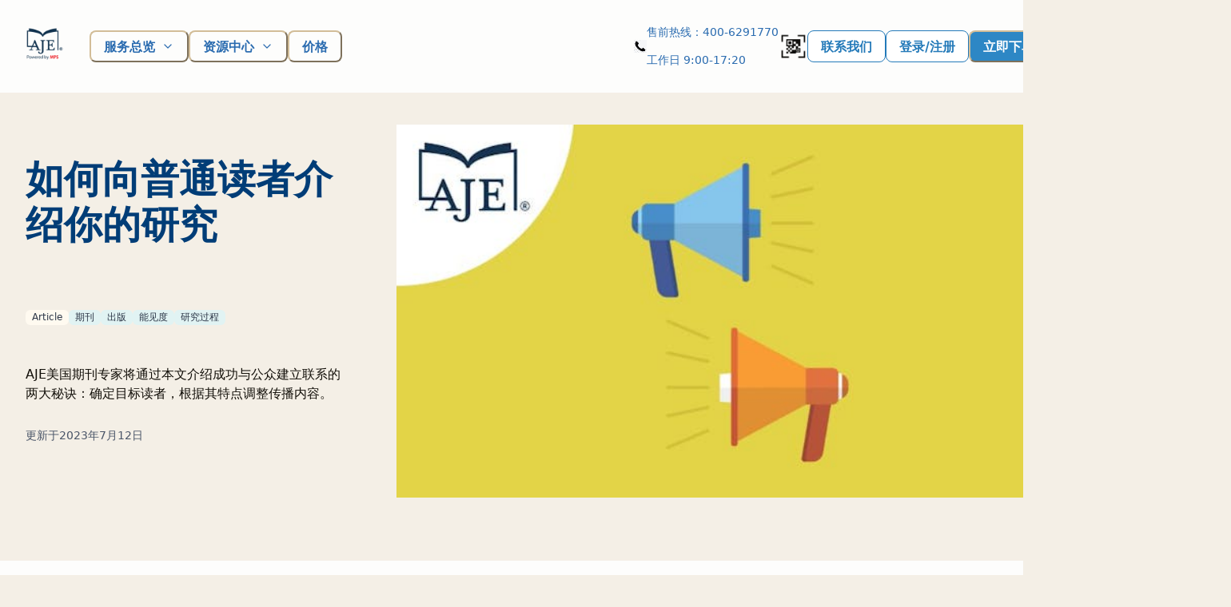

--- FILE ---
content_type: text/html; charset=utf-8
request_url: https://www.aje.cn/arc/how-to-tailor-your-research-for-a-general-audience
body_size: 47253
content:
<!DOCTYPE html><html lang="zh"><head><meta charSet="utf-8"/><meta name="viewport" content="width=device-width, initial-scale=1 minimum-scale=1"/><title>如何向普通读者介绍你的研究-AJE美国期刊专家</title><meta name="description" content="AJE美国期刊专家将通过本文介绍成功与公众建立联系的两大秘诀：确定目标读者，根据其特点调整传播内容。"/><meta name="keywords" content="论文传播,学术影响,研究成果分享,学术传播,科研影响力,AJE"/><link rel="canonical" href="https://www.aje.cn/arc/how-to-tailor-your-research-for-a-general-audience"/><meta name="theme-color" content="#15324e"/><link rel="apple-touch-icon" sizes="180x180" href="/dist/ico/apple-touch-icon.png"/><link rel="icon" type="image/png" sizes="32x32" href="/dist/ico/favicon-32x32.png"/><link rel="icon" type="image/png" sizes="16x16" href="/dist/ico/favicon-16x16.png"/><link rel="mask-icon" href="/dist/ico/safari-pinned-tab.svg" color="#15324e"/><meta name="baidu-site-verification" content="codeva-cbs2QlvvzQ"/><meta name="360-site-verification" content="432f765565d038338d45f2b3a54fd11d"/><meta name="sogou_site_verification" content="F4n4mJL1pk"/><meta name="og:title" content="如何向普通读者介绍你的研究-AJE美国期刊专家"/><meta name="og:type" content="Article"/><meta name="og:image" content=""/><meta name="og:image:alt" content="the AJE logo"/><meta name="og:url" content=""/><meta name="og:description" content="AJE美国期刊专家将通过本文介绍成功与公众建立联系的两大秘诀：确定目标读者，根据其特点调整传播内容。"/><meta name="twitter:site" content="@journalexperts"/><meta name="twitter:card" content="summary_large_image"/><meta name="twitter:title" content="如何向普通读者介绍你的研究-AJE美国期刊专家"/><meta name="twitter:description" content="AJE美国期刊专家将通过本文介绍成功与公众建立联系的两大秘诀：确定目标读者，根据其特点调整传播内容。"/><meta name="twitter:image" content=""/><meta name="twitter:image:alt" content="the AJE logo"/><meta name="next-head-count" content="26"/><link rel="dns-prefetch" href="https://www.googletagmanager.com"/><link rel="apple-touch-icon" sizes="180x180" href="/public/apple-touch-icon.png"/><link rel="icon" type="image/png" sizes="32x32" href="/favicon-32x32.png"/><link rel="icon" type="image/png" sizes="16x16" href="/favicon-16x16.png"/><link rel="mask-icon" href="/public/safari-pinned-tab.svg" color="#15324e"/><link data-next-font="size-adjust" rel="preconnect" href="/" crossorigin="anonymous"/><script type="text/javascript" data-cookieconsent="ignore" id="vwoCode" data-nscript="beforeInteractive">window._vwo_code || (function() {
            var account_id=870349,
            version=2.1,
            settings_tolerance=2000,
            hide_element='body',
            hide_element_style = 'opacity:0 !important;filter:alpha(opacity=0) !important;background:none !important',
            /* DO NOT EDIT BELOW THIS LINE */
            f=false,w=window,d=document,v=d.querySelector('#vwoCode'),cK='_vwo_'+account_id+'_settings',cc={};try{var c=JSON.parse(localStorage.getItem('_vwo_'+account_id+'_config'));cc=c&&typeof c==='object'?c:{}}catch(e){}var stT=cc.stT==='session'?w.sessionStorage:w.localStorage;code={use_existing_jquery:function(){return typeof use_existing_jquery!=='undefined'?use_existing_jquery:undefined},library_tolerance:function(){return typeof library_tolerance!=='undefined'?library_tolerance:undefined},settings_tolerance:function(){return cc.sT||settings_tolerance},hide_element_style:function(){return'{'+(cc.hES||hide_element_style)+'}'},hide_element:function(){if(performance.getEntriesByName('first-contentful-paint')[0]){return''}return typeof cc.hE==='string'?cc.hE:hide_element},getVersion:function(){return version},finish:function(e){if(!f){f=true;var t=d.getElementById('_vis_opt_path_hides');if(t)t.parentNode.removeChild(t);if(e)(new Image).src='https://dev.visualwebsiteoptimizer.com/ee.gif?a='+account_id+e}},finished:function(){return f},addScript:function(e){var t=d.createElement('script');t.type='text/javascript';if(e.src){t.src=e.src}else{t.text=e.text}d.getElementsByTagName('head')[0].appendChild(t)},load:function(e,t){var i=this.getSettings(),n=d.createElement('script'),r=this;t=t||{};if(i){n.textContent=i;d.getElementsByTagName('head')[0].appendChild(n);if(!w.VWO||VWO.caE){stT.removeItem(cK);r.load(e)}}else{var o=new XMLHttpRequest;o.open('GET',e,true);o.withCredentials=!t.dSC;o.responseType=t.responseType||'text';o.onload=function(){if(t.onloadCb){return t.onloadCb(o,e)}if(o.status===200){_vwo_code.addScript({text:o.responseText})}else{_vwo_code.finish('&e=loading_failure:'+e)}};o.onerror=function(){if(t.onerrorCb){return t.onerrorCb(e)}_vwo_code.finish('&e=loading_failure:'+e)};o.send()}},getSettings:function(){try{var e=stT.getItem(cK);if(!e){return}e=JSON.parse(e);if(Date.now()>e.e){stT.removeItem(cK);return}return e.s}catch(e){return}},init:function(){if(d.URL.indexOf('__vwo_disable__')>-1)return;var e=this.settings_tolerance();w._vwo_settings_timer=setTimeout(function(){_vwo_code.finish();stT.removeItem(cK)},e);var t;if(this.hide_element()!=='body'){t=d.createElement('style');var i=this.hide_element(),n=i?i+this.hide_element_style():'',r=d.getElementsByTagName('head')[0];t.setAttribute('id','_vis_opt_path_hides');v&&t.setAttribute('nonce',v.nonce);t.setAttribute('type','text/css');if(t.styleSheet)t.styleSheet.cssText=n;else t.appendChild(d.createTextNode(n));r.appendChild(t)}else{t=d.getElementsByTagName('head')[0];var n=d.createElement('div');n.style.cssText='z-index: 2147483647 !important;position: fixed !important;left: 0 !important;top: 0 !important;width: 100% !important;height: 100% !important;background: white !important;';n.setAttribute('id','_vis_opt_path_hides');n.classList.add('_vis_hide_layer');t.parentNode.insertBefore(n,t.nextSibling)}var o='https://dev.visualwebsiteoptimizer.com/j.php?a='+account_id+'&u='+encodeURIComponent(d.URL)+'&vn='+version;if(w.location.search.indexOf('_vwo_xhr')!==-1){this.addScript({src:o})}else{this.load(o+'&x=true')}}};w._vwo_code=code;code.init();})();
          </script><link rel="preload" href="/_next/static/css/a444c63c67f9fd73.css" as="style"/><link rel="stylesheet" href="/_next/static/css/a444c63c67f9fd73.css" data-n-g=""/><link rel="preload" href="/_next/static/css/b8e302d41b271438.css" as="style"/><link rel="stylesheet" href="/_next/static/css/b8e302d41b271438.css" data-n-p=""/><noscript data-n-css=""></noscript><script defer="" nomodule="" src="/_next/static/chunks/polyfills-42372ed130431b0a.js"></script><script src="/_next/static/chunks/webpack-62c02dad1a6a4cb4.js" defer="" data-cookieconsent="ignore"></script><script src="/_next/static/chunks/framework-64ad27b21261a9ce.js" defer="" data-cookieconsent="ignore"></script><script src="/_next/static/chunks/main-18030ef4c3cafbcd.js" defer="" data-cookieconsent="ignore"></script><script src="/_next/static/chunks/pages/_app-7c3a9fc4e151a891.js" defer="" data-cookieconsent="ignore"></script><script src="/_next/static/chunks/d0447323-c9caeb98beb0d236.js" defer="" data-cookieconsent="ignore"></script><script src="/_next/static/chunks/0c428ae2-a6db810b8b1271e7.js" defer="" data-cookieconsent="ignore"></script><script src="/_next/static/chunks/1bfc9850-48c9ea1bde6c19fc.js" defer="" data-cookieconsent="ignore"></script><script src="/_next/static/chunks/ae51ba48-b6670c557722bd63.js" defer="" data-cookieconsent="ignore"></script><script src="/_next/static/chunks/d7eeaac4-ae140c43ee5b98bc.js" defer="" data-cookieconsent="ignore"></script><script src="/_next/static/chunks/a683a28d-c8fec69f0c20abbf.js" defer="" data-cookieconsent="ignore"></script><script src="/_next/static/chunks/5e2a4920-5e2454d13e59a832.js" defer="" data-cookieconsent="ignore"></script><script src="/_next/static/chunks/356-eb55f24c8369341f.js" defer="" data-cookieconsent="ignore"></script><script src="/_next/static/chunks/249-fdccaf5688c119a5.js" defer="" data-cookieconsent="ignore"></script><script src="/_next/static/chunks/583-62711c5bd3b292cd.js" defer="" data-cookieconsent="ignore"></script><script src="/_next/static/chunks/pages/arc/%5Buid%5D-b81e217db94172cc.js" defer="" data-cookieconsent="ignore"></script><script src="/_next/static/8YSKsgMHL1FOnCqgZGCh-/_buildManifest.js" defer="" data-cookieconsent="ignore"></script><script src="/_next/static/8YSKsgMHL1FOnCqgZGCh-/_ssgManifest.js" defer="" data-cookieconsent="ignore"></script></head><body class="overflow-x-hidden antialiased" style="margin-right:0px !important"><div id="__next"><style data-emotion="css-global 14udxv6">:host,:root,[data-theme]{--chakra-ring-inset:var(--chakra-empty,/*!*/ /*!*/);--chakra-ring-offset-width:0px;--chakra-ring-offset-color:#fff;--chakra-ring-color:rgba(66, 153, 225, 0.6);--chakra-ring-offset-shadow:0 0 #0000;--chakra-ring-shadow:0 0 #0000;--chakra-space-x-reverse:0;--chakra-space-y-reverse:0;--chakra-colors-transparent:transparent;--chakra-colors-current:currentColor;--chakra-colors-black:#000000;--chakra-colors-white:#FFFFFF;--chakra-colors-whiteAlpha-50:rgba(255, 255, 255, 0.04);--chakra-colors-whiteAlpha-100:rgba(255, 255, 255, 0.06);--chakra-colors-whiteAlpha-200:rgba(255, 255, 255, 0.08);--chakra-colors-whiteAlpha-300:rgba(255, 255, 255, 0.16);--chakra-colors-whiteAlpha-400:rgba(255, 255, 255, 0.24);--chakra-colors-whiteAlpha-500:rgba(255, 255, 255, 0.36);--chakra-colors-whiteAlpha-600:rgba(255, 255, 255, 0.48);--chakra-colors-whiteAlpha-700:rgba(255, 255, 255, 0.64);--chakra-colors-whiteAlpha-800:rgba(255, 255, 255, 0.80);--chakra-colors-whiteAlpha-900:rgba(255, 255, 255, 0.92);--chakra-colors-blackAlpha-50:rgba(0, 0, 0, 0.04);--chakra-colors-blackAlpha-100:rgba(0, 0, 0, 0.06);--chakra-colors-blackAlpha-200:rgba(0, 0, 0, 0.08);--chakra-colors-blackAlpha-300:rgba(0, 0, 0, 0.16);--chakra-colors-blackAlpha-400:rgba(0, 0, 0, 0.24);--chakra-colors-blackAlpha-500:rgba(0, 0, 0, 0.36);--chakra-colors-blackAlpha-600:rgba(0, 0, 0, 0.48);--chakra-colors-blackAlpha-700:rgba(0, 0, 0, 0.64);--chakra-colors-blackAlpha-800:rgba(0, 0, 0, 0.80);--chakra-colors-blackAlpha-900:rgba(0, 0, 0, 0.92);--chakra-colors-gray-50:#F7FAFC;--chakra-colors-gray-100:#EDF2F7;--chakra-colors-gray-200:#E2E8F0;--chakra-colors-gray-300:#CBD5E0;--chakra-colors-gray-400:#A0AEC0;--chakra-colors-gray-500:#718096;--chakra-colors-gray-600:#4A5568;--chakra-colors-gray-700:#2D3748;--chakra-colors-gray-800:#1A202C;--chakra-colors-gray-900:#171923;--chakra-colors-red-50:#FFF5F5;--chakra-colors-red-100:#FED7D7;--chakra-colors-red-200:#FEB2B2;--chakra-colors-red-300:#FC8181;--chakra-colors-red-400:#F56565;--chakra-colors-red-500:#E53E3E;--chakra-colors-red-600:#C53030;--chakra-colors-red-700:#9B2C2C;--chakra-colors-red-800:#822727;--chakra-colors-red-900:#63171B;--chakra-colors-orange-0:#FFFAF0;--chakra-colors-orange-50:#FFFAF0;--chakra-colors-orange-100:#FEEBC8;--chakra-colors-orange-200:#FBD38D;--chakra-colors-orange-300:#F6AD55;--chakra-colors-orange-400:#ED8936;--chakra-colors-orange-500:#DD6B20;--chakra-colors-orange-600:#C05621;--chakra-colors-orange-700:#9C4221;--chakra-colors-orange-800:#7B341E;--chakra-colors-orange-900:#652B19;--chakra-colors-yellow-50:#FFFFF0;--chakra-colors-yellow-100:#FEFCBF;--chakra-colors-yellow-200:#FAF089;--chakra-colors-yellow-300:#F6E05E;--chakra-colors-yellow-400:#ECC94B;--chakra-colors-yellow-500:#D69E2E;--chakra-colors-yellow-600:#B7791F;--chakra-colors-yellow-700:#975A16;--chakra-colors-yellow-800:#744210;--chakra-colors-yellow-900:#5F370E;--chakra-colors-green-50:#F0FFF4;--chakra-colors-green-100:#C6F6D5;--chakra-colors-green-200:#9AE6B4;--chakra-colors-green-300:#68D391;--chakra-colors-green-400:#48BB78;--chakra-colors-green-500:#38A169;--chakra-colors-green-600:#2F855A;--chakra-colors-green-700:#276749;--chakra-colors-green-800:#22543D;--chakra-colors-green-900:#1C4532;--chakra-colors-teal-50:#E1F3F3;--chakra-colors-teal-100:#B3E1DF;--chakra-colors-teal-200:#82CECA;--chakra-colors-teal-300:#4FBBB4;--chakra-colors-teal-400:#27ABA3;--chakra-colors-teal-500:#009C92;--chakra-colors-teal-600:#008F84;--chakra-colors-teal-700:#007F73;--chakra-colors-teal-800:#016E64;--chakra-colors-teal-900:#015247;--chakra-colors-blue-50:#ebf8ff;--chakra-colors-blue-100:#bee3f8;--chakra-colors-blue-200:#90cdf4;--chakra-colors-blue-300:#63b3ed;--chakra-colors-blue-400:#4299e1;--chakra-colors-blue-500:#3182ce;--chakra-colors-blue-600:#2b6cb0;--chakra-colors-blue-700:#2c5282;--chakra-colors-blue-800:#2a4365;--chakra-colors-blue-900:#1A365D;--chakra-colors-cyan-50:#EDFDFD;--chakra-colors-cyan-100:#C4F1F9;--chakra-colors-cyan-200:#9DECF9;--chakra-colors-cyan-300:#76E4F7;--chakra-colors-cyan-400:#0BC5EA;--chakra-colors-cyan-500:#00B5D8;--chakra-colors-cyan-600:#00A3C4;--chakra-colors-cyan-700:#0987A0;--chakra-colors-cyan-800:#086F83;--chakra-colors-cyan-900:#065666;--chakra-colors-purple-50:#FAF5FF;--chakra-colors-purple-100:#E9D8FD;--chakra-colors-purple-200:#D6BCFA;--chakra-colors-purple-300:#B794F4;--chakra-colors-purple-400:#9F7AEA;--chakra-colors-purple-500:#805AD5;--chakra-colors-purple-600:#6B46C1;--chakra-colors-purple-700:#553C9A;--chakra-colors-purple-800:#44337A;--chakra-colors-purple-900:#322659;--chakra-colors-pink-50:#FFF5F7;--chakra-colors-pink-100:#FED7E2;--chakra-colors-pink-200:#FBB6CE;--chakra-colors-pink-300:#F687B3;--chakra-colors-pink-400:#ED64A6;--chakra-colors-pink-500:#D53F8C;--chakra-colors-pink-600:#B83280;--chakra-colors-pink-700:#97266D;--chakra-colors-pink-800:#702459;--chakra-colors-pink-900:#521B41;--chakra-colors-linkedin-50:#E8F4F9;--chakra-colors-linkedin-100:#CFEDFB;--chakra-colors-linkedin-200:#9BDAF3;--chakra-colors-linkedin-300:#68C7EC;--chakra-colors-linkedin-400:#34B3E4;--chakra-colors-linkedin-500:#00A0DC;--chakra-colors-linkedin-600:#008CC9;--chakra-colors-linkedin-700:#0077B5;--chakra-colors-linkedin-800:#005E93;--chakra-colors-linkedin-900:#004471;--chakra-colors-facebook-50:#E8F4F9;--chakra-colors-facebook-100:#D9DEE9;--chakra-colors-facebook-200:#B7C2DA;--chakra-colors-facebook-300:#6482C0;--chakra-colors-facebook-400:#4267B2;--chakra-colors-facebook-500:#385898;--chakra-colors-facebook-600:#314E89;--chakra-colors-facebook-700:#29487D;--chakra-colors-facebook-800:#223B67;--chakra-colors-facebook-900:#1E355B;--chakra-colors-messenger-50:#D0E6FF;--chakra-colors-messenger-100:#B9DAFF;--chakra-colors-messenger-200:#A2CDFF;--chakra-colors-messenger-300:#7AB8FF;--chakra-colors-messenger-400:#2E90FF;--chakra-colors-messenger-500:#0078FF;--chakra-colors-messenger-600:#0063D1;--chakra-colors-messenger-700:#0052AC;--chakra-colors-messenger-800:#003C7E;--chakra-colors-messenger-900:#002C5C;--chakra-colors-whatsapp-50:#dffeec;--chakra-colors-whatsapp-100:#b9f5d0;--chakra-colors-whatsapp-200:#90edb3;--chakra-colors-whatsapp-300:#65e495;--chakra-colors-whatsapp-400:#3cdd78;--chakra-colors-whatsapp-500:#22c35e;--chakra-colors-whatsapp-600:#179848;--chakra-colors-whatsapp-700:#0c6c33;--chakra-colors-whatsapp-800:#01421c;--chakra-colors-whatsapp-900:#001803;--chakra-colors-twitter-50:#E5F4FD;--chakra-colors-twitter-100:#C8E9FB;--chakra-colors-twitter-200:#A8DCFA;--chakra-colors-twitter-300:#83CDF7;--chakra-colors-twitter-400:#57BBF5;--chakra-colors-twitter-500:#1DA1F2;--chakra-colors-twitter-600:#1A94DA;--chakra-colors-twitter-700:#1681BF;--chakra-colors-twitter-800:#136B9E;--chakra-colors-twitter-900:#0D4D71;--chakra-colors-telegram-50:#E3F2F9;--chakra-colors-telegram-100:#C5E4F3;--chakra-colors-telegram-200:#A2D4EC;--chakra-colors-telegram-300:#7AC1E4;--chakra-colors-telegram-400:#47A9DA;--chakra-colors-telegram-500:#0088CC;--chakra-colors-telegram-600:#007AB8;--chakra-colors-telegram-700:#006BA1;--chakra-colors-telegram-800:#005885;--chakra-colors-telegram-900:#003F5E;--chakra-colors-brand-50:#e2f0f7;--chakra-colors-brand-100:#b8d8ec;--chakra-colors-brand-150:#247ab9;--chakra-colors-brand-200:#8ec0e0;--chakra-colors-brand-300:#66a8d3;--chakra-colors-brand-400:#4897cc;--chakra-colors-brand-500:#2d87c5;--chakra-colors-brand-600:#247ab9;--chakra-colors-brand-700:#1969a7;--chakra-colors-brand-800:#105996;--chakra-colors-brand-900:#003d77;--chakra-colors-danger-0:#FFFFFF;--chakra-colors-danger-50:#FFF5F5;--chakra-colors-danger-100:#FED7D7;--chakra-colors-danger-200:#FEB2B2;--chakra-colors-danger-300:#FC8181;--chakra-colors-danger-400:#F56565;--chakra-colors-danger-500:#E53E3E;--chakra-colors-danger-600:#C53030;--chakra-colors-danger-700:#9B2C2C;--chakra-colors-danger-800:#822727;--chakra-colors-danger-900:#63171B;--chakra-colors-danger-1000:#000000;--chakra-colors-neutral-0:#FFFFFF;--chakra-colors-neutral-25:#FDFDFC;--chakra-colors-neutral-50:#FAF8F4;--chakra-colors-neutral-100:#F4EFE6;--chakra-colors-neutral-200:#E3D6BF;--chakra-colors-neutral-300:#D2BD98;--chakra-colors-neutral-400:#C1A471;--chakra-colors-neutral-500:#AD8B4C;--chakra-colors-neutral-600:#866B3B;--chakra-colors-neutral-700:#5F4C2A;--chakra-colors-neutral-800:#382D19;--chakra-colors-neutral-900:#110E08;--chakra-colors-neutral-1000:#000000;--chakra-colors-neutral-gradient-25-100:linear-gradient(180deg, #FDFDFC 0%, #F4EFE6 100%);--chakra-colors-primary-0:#FFFFFF;--chakra-colors-primary-50:#F0F4FC;--chakra-colors-primary-100:#DFE6F4;--chakra-colors-primary-200:#B4BFDB;--chakra-colors-primary-300:#95A4CC;--chakra-colors-primary-400:#7689BE;--chakra-colors-primary-500:#576EB0;--chakra-colors-primary-600:#465993;--chakra-colors-primary-700:#374573;--chakra-colors-primary-800:#283354;--chakra-colors-primary-900:#192035;--chakra-colors-primary-1000:#000000;--chakra-colors-secondary-0:#FFFFFF;--chakra-colors-secondary-50:#ECFAF2;--chakra-colors-secondary-100:#C5DECE;--chakra-colors-secondary-200:#A3CAB3;--chakra-colors-secondary-300:#84B797;--chakra-colors-secondary-400:#66A17B;--chakra-colors-secondary-500:#4E7B5F;--chakra-colors-secondary-600:#3E614A;--chakra-colors-secondary-700:#2C4635;--chakra-colors-secondary-800:#1B2B21;--chakra-colors-secondary-900:#0B110C;--chakra-colors-secondary-1000:#000000;--chakra-colors-success-0:#FFFFFF;--chakra-colors-success-50:#F0FFF4;--chakra-colors-success-100:#C6F6D5;--chakra-colors-success-200:#9AE6B4;--chakra-colors-success-300:#68D391;--chakra-colors-success-400:#48BB78;--chakra-colors-success-500:#38A169;--chakra-colors-success-600:#25855A;--chakra-colors-success-700:#276749;--chakra-colors-success-800:#22543D;--chakra-colors-success-900:#1C4532;--chakra-colors-success-1000:#000000;--chakra-colors-tertiary-0:#FFFFFF;--chakra-colors-tertiary-50:#FAF5FF;--chakra-colors-tertiary-100:#E9D8FD;--chakra-colors-tertiary-200:#D6BCFA;--chakra-colors-tertiary-300:#B794F4;--chakra-colors-tertiary-400:#9F7AEA;--chakra-colors-tertiary-500:#805AD5;--chakra-colors-tertiary-600:#6B46C1;--chakra-colors-tertiary-700:#553C9A;--chakra-colors-tertiary-800:#44337A;--chakra-colors-tertiary-900:#322659;--chakra-colors-tertiary-1000:#000000;--chakra-colors-wood-0:#FFFFFF;--chakra-colors-wood-50:#FEFDFB;--chakra-colors-wood-100:#F8F6EC;--chakra-colors-wood-200:#EAE2C2;--chakra-colors-wood-300:#DBCE99;--chakra-colors-wood-400:#CCBA6F;--chakra-colors-wood-500:#BEA646;--chakra-colors-wood-600:#978335;--chakra-colors-wood-700:#6D5F26;--chakra-colors-wood-800:#443B18;--chakra-colors-wood-900:#1A1709;--chakra-colors-wood-1000:#000000;--chakra-colors-utility-link:#247ab9;--chakra-colors-background-0:linear-gradient(180deg, #FDFCFC 0%, #EDE3DE 100%);--chakra-colors-background-50:#EDE3DE;--chakra-colors-background-100:#DECCC4;--chakra-borders-none:0;--chakra-borders-1px:1px solid;--chakra-borders-2px:2px solid;--chakra-borders-4px:4px solid;--chakra-borders-8px:8px solid;--chakra-borders-card-border:3px solid #D2BD98;--chakra-fonts-heading:'华文细黑','STXihei','PingFang TC','微软雅黑体','Microsoft YaHei New','微软雅黑','Microsoft Yahei','宋体','SimSun',-apple-system,system-ui,sans-serif;--chakra-fonts-body:'华文细黑','STXihei','PingFang TC','微软雅黑体','Microsoft YaHei New','微软雅黑','Microsoft Yahei','宋体','SimSun',-apple-system,system-ui,sans-serif;--chakra-fonts-mono:SFMono-Regular,Menlo,Monaco,Consolas,"Liberation Mono","Courier New",monospace;--chakra-fontSizes-3xs:0.45rem;--chakra-fontSizes-2xs:0.625rem;--chakra-fontSizes-xs:0.75rem;--chakra-fontSizes-sm:0.875rem;--chakra-fontSizes-md:1rem;--chakra-fontSizes-lg:1.125rem;--chakra-fontSizes-xl:1.25rem;--chakra-fontSizes-2xl:1.5rem;--chakra-fontSizes-3xl:1.875rem;--chakra-fontSizes-4xl:2.25rem;--chakra-fontSizes-5xl:3rem;--chakra-fontSizes-6xl:3.75rem;--chakra-fontSizes-7xl:4.5rem;--chakra-fontSizes-8xl:6rem;--chakra-fontSizes-9xl:8rem;--chakra-fontWeights-hairline:100;--chakra-fontWeights-thin:200;--chakra-fontWeights-light:300;--chakra-fontWeights-normal:400;--chakra-fontWeights-medium:500;--chakra-fontWeights-semibold:600;--chakra-fontWeights-bold:700;--chakra-fontWeights-extrabold:800;--chakra-fontWeights-black:900;--chakra-letterSpacings-tighter:-0.05em;--chakra-letterSpacings-tight:-0.025em;--chakra-letterSpacings-normal:0;--chakra-letterSpacings-wide:0.025em;--chakra-letterSpacings-wider:0.05em;--chakra-letterSpacings-widest:0.1em;--chakra-lineHeights-3:.75rem;--chakra-lineHeights-4:1rem;--chakra-lineHeights-5:1.25rem;--chakra-lineHeights-6:1.5rem;--chakra-lineHeights-7:1.75rem;--chakra-lineHeights-8:2rem;--chakra-lineHeights-9:2.25rem;--chakra-lineHeights-10:2.5rem;--chakra-lineHeights-normal:normal;--chakra-lineHeights-none:1;--chakra-lineHeights-shorter:1.25;--chakra-lineHeights-short:1.375;--chakra-lineHeights-base:1.5;--chakra-lineHeights-tall:1.625;--chakra-lineHeights-taller:2;--chakra-radii-none:0;--chakra-radii-sm:0.125rem;--chakra-radii-base:0.25rem;--chakra-radii-md:0.375rem;--chakra-radii-lg:0.5rem;--chakra-radii-xl:0.75rem;--chakra-radii-2xl:1rem;--chakra-radii-3xl:1.5rem;--chakra-radii-full:9999px;--chakra-space-1:0.25rem;--chakra-space-2:0.5rem;--chakra-space-3:0.75rem;--chakra-space-4:1rem;--chakra-space-5:1.25rem;--chakra-space-6:1.5rem;--chakra-space-7:1.75rem;--chakra-space-8:2rem;--chakra-space-9:2.25rem;--chakra-space-10:2.5rem;--chakra-space-12:3rem;--chakra-space-14:3.5rem;--chakra-space-16:4rem;--chakra-space-20:5rem;--chakra-space-24:6rem;--chakra-space-28:7rem;--chakra-space-32:8rem;--chakra-space-36:9rem;--chakra-space-40:10rem;--chakra-space-44:11rem;--chakra-space-48:12rem;--chakra-space-52:13rem;--chakra-space-56:14rem;--chakra-space-60:15rem;--chakra-space-64:16rem;--chakra-space-72:18rem;--chakra-space-80:20rem;--chakra-space-96:24rem;--chakra-space-px:1px;--chakra-space-0-5:0.125rem;--chakra-space-1-5:0.375rem;--chakra-space-2-5:0.625rem;--chakra-space-3-5:0.875rem;--chakra-shadows-xs:0px 1px 2px rgba(16, 24, 40, 0.05);--chakra-shadows-sm:0px 0px 1px rgba(48, 49, 51, 0.05),0px 2px 4px rgba(48, 49, 51, 0.1);--chakra-shadows-base:0 1px 3px 0 rgba(0, 0, 0, 0.1),0 1px 2px 0 rgba(0, 0, 0, 0.06);--chakra-shadows-md:0px 0px 1px rgba(48, 49, 51, 0.05),0px 4px 8px rgba(48, 49, 51, 0.1);--chakra-shadows-lg:0px 0px 1px rgba(48, 49, 51, 0.05),0px 8px 16px rgba(48, 49, 51, 0.1);--chakra-shadows-xl:0px 0px 1px rgba(48, 49, 51, 0.05),0px 16px 24px rgba(48, 49, 51, 0.1);--chakra-shadows-2xl:0 25px 50px -12px rgba(0, 0, 0, 0.25);--chakra-shadows-outline:0 0 0 3px rgba(66, 153, 225, 0.6);--chakra-shadows-inner:inset 0 2px 4px 0 rgba(0,0,0,0.06);--chakra-shadows-none:none;--chakra-shadows-dark-lg:rgba(0, 0, 0, 0.1) 0px 0px 0px 1px,rgba(0, 0, 0, 0.2) 0px 5px 10px,rgba(0, 0, 0, 0.4) 0px 15px 40px;--chakra-shadows-xs-dark:0px 1px 3px rgba(11, 12, 17, 0.9);--chakra-shadows-sm-dark:0px 2px 4px rgba(11, 12, 17, 0.9);--chakra-shadows-md-dark:0px 4px 8px rgba(11, 12, 17, 0.9);--chakra-shadows-lg-dark:0px 8px 16px rgba(11, 12, 17, 0.9);--chakra-shadows-xl-dark:0px 16px 24px rgba(11, 12, 17, 0.9);--chakra-sizes-1:0.25rem;--chakra-sizes-2:0.5rem;--chakra-sizes-3:0.75rem;--chakra-sizes-4:1rem;--chakra-sizes-5:1.25rem;--chakra-sizes-6:1.5rem;--chakra-sizes-7:1.75rem;--chakra-sizes-8:2rem;--chakra-sizes-9:2.25rem;--chakra-sizes-10:2.5rem;--chakra-sizes-12:3rem;--chakra-sizes-14:3.5rem;--chakra-sizes-16:4rem;--chakra-sizes-20:5rem;--chakra-sizes-24:6rem;--chakra-sizes-28:7rem;--chakra-sizes-32:8rem;--chakra-sizes-36:9rem;--chakra-sizes-40:10rem;--chakra-sizes-44:11rem;--chakra-sizes-48:12rem;--chakra-sizes-52:13rem;--chakra-sizes-56:14rem;--chakra-sizes-60:15rem;--chakra-sizes-64:16rem;--chakra-sizes-72:18rem;--chakra-sizes-80:20rem;--chakra-sizes-96:24rem;--chakra-sizes-px:1px;--chakra-sizes-0-5:0.125rem;--chakra-sizes-1-5:0.375rem;--chakra-sizes-2-5:0.625rem;--chakra-sizes-3-5:0.875rem;--chakra-sizes-max:max-content;--chakra-sizes-min:min-content;--chakra-sizes-full:100%;--chakra-sizes-3xs:14rem;--chakra-sizes-2xs:16rem;--chakra-sizes-xs:20rem;--chakra-sizes-sm:24rem;--chakra-sizes-md:28rem;--chakra-sizes-lg:32rem;--chakra-sizes-xl:36rem;--chakra-sizes-2xl:42rem;--chakra-sizes-3xl:48rem;--chakra-sizes-4xl:56rem;--chakra-sizes-5xl:64rem;--chakra-sizes-6xl:72rem;--chakra-sizes-7xl:80rem;--chakra-sizes-8xl:90rem;--chakra-sizes-prose:60ch;--chakra-sizes-container-sm:640px;--chakra-sizes-container-md:768px;--chakra-sizes-container-lg:1024px;--chakra-sizes-container-xl:1280px;--chakra-zIndices-hide:-1;--chakra-zIndices-auto:auto;--chakra-zIndices-base:0;--chakra-zIndices-docked:10;--chakra-zIndices-dropdown:1000;--chakra-zIndices-sticky:1100;--chakra-zIndices-banner:1200;--chakra-zIndices-overlay:1300;--chakra-zIndices-modal:1400;--chakra-zIndices-popover:1500;--chakra-zIndices-skipLink:1600;--chakra-zIndices-toast:1700;--chakra-zIndices-tooltip:1800;--chakra-transition-property-common:background-color,border-color,color,fill,stroke,opacity,box-shadow,transform;--chakra-transition-property-colors:background-color,border-color,color,fill,stroke;--chakra-transition-property-dimensions:width,height;--chakra-transition-property-position:left,right,top,bottom;--chakra-transition-property-background:background-color,background-image,background-position;--chakra-transition-easing-ease-in:cubic-bezier(0.4, 0, 1, 1);--chakra-transition-easing-ease-out:cubic-bezier(0, 0, 0.2, 1);--chakra-transition-easing-ease-in-out:cubic-bezier(0.4, 0, 0.2, 1);--chakra-transition-duration-ultra-fast:50ms;--chakra-transition-duration-faster:100ms;--chakra-transition-duration-fast:150ms;--chakra-transition-duration-normal:200ms;--chakra-transition-duration-slow:300ms;--chakra-transition-duration-slower:400ms;--chakra-transition-duration-ultra-slow:500ms;--chakra-blur-none:0;--chakra-blur-sm:4px;--chakra-blur-base:8px;--chakra-blur-md:12px;--chakra-blur-lg:16px;--chakra-blur-xl:24px;--chakra-blur-2xl:40px;--chakra-blur-3xl:64px;--chakra-breakpoints-base:0em;--chakra-breakpoints-sm:30em;--chakra-breakpoints-md:48em;--chakra-breakpoints-lg:1100px;--chakra-breakpoints-xl:80em;--chakra-breakpoints-2xl:96em;--chakra-colors-bg-canvas:var(--chakra-colors-neutral-100);--chakra-colors-bg-dropdown:var(--chakra-colors-neutral-25);--chakra-colors-bg-surface:var(--chakra-colors-neutral-25);--chakra-colors-bg-subtle:var(--chakra-colors-neutral-50);--chakra-colors-bg-muted:var(--chakra-colors-neutral-100);--chakra-colors-default:var(--chakra-colors-neutral-900);--chakra-colors-selected:var(--chakra-colors-brand-500);--chakra-colors-deselected:var(--chakra-colors-neutral-900);--chakra-colors-inverted:var(--chakra-colors-white);--chakra-colors-emphasized:var(--chakra-colors-neutral-700);--chakra-colors-muted:var(--chakra-colors-neutral-600);--chakra-colors-subtle:var(--chakra-colors-neutral-500);--chakra-colors-border:var(--chakra-colors-neutral-200);--chakra-colors-accent:var(--chakra-colors-brand-500);--chakra-colors-success:var(--chakra-colors-teal-600);--chakra-colors-error:var(--chakra-colors-red-600);--chakra-colors-header-drawer:var(--chakra-colors-neutral-600);--chakra-colors-text-drawer:var(--chakra-colors-brand-600);--chakra-colors-bg-drawer:#FDFCFC;--chakra-colors-bg-lang:var(--chakra-colors-neutral-100);--chakra-colors-border-lang:var(--chakra-colors-neutral-0);--chakra-colors-popoverContentBgColor:var(--chakra-colors-neutral-25);--chakra-colors-popoverHoverButtonColor:var(--chakra-colors-brand-50);--chakra-colors-stat-header:var(--chakra-colors-brand-900);--chakra-colors-stat:var(--chakra-colors-gray-900);--chakra-colors-icon:var(--chakra-colors-brand-900);--chakra-colors-h5:var(--chakra-colors-gray-900);--chakra-colors-h6:var(--chakra-colors-gray-900);--chakra-colors-bg-footer:var(--chakra-colors-neutral-100);--chakra-colors-footerLink:var(--chakra-colors-brand-600);--chakra-colors-tab:var(--chakra-colors-neutral-600);--chakra-colors-tab-checked:var(--chakra-colors-brand-600);--chakra-colors-bg-tab:var(--chakra-colors-neutral-25);--chakra-colors-bg-tab-row:var(--chakra-colors-neutral-100);--chakra-colors-bg-tab-checked:var(--chakra-colors-bg-surface);--chakra-colors-bg-tablist:var(--chakra-colors-neutral-50);--chakra-colors-bg-card:var(--chakra-colors-neutral-0);--chakra-colors-text-card:var(--chakra-colors-default);--chakra-colors-bg-banner:var(--chakra-colors-blue-50);--chakra-colors-footerMenuTitle:var(--chakra-colors-brand-600);--chakra-colors-quoteIcon:var(--chakra-colors-gray-600);--chakra-colors-quoteJobTitle:gray;--chakra-colors-activeColor:var(--chakra-colors-blue-500);--chakra-colors-bg-accent:var(--chakra-colors-brand-600);--chakra-colors-bg-accent-subtle:var(--chakra-colors-brand-500);--chakra-colors-bg-accent-muted:var(--chakra-colors-brand-400);--chakra-colors-on-accent:var(--chakra-colors-neutral-25);--chakra-colors-on-accent-muted:var(--chakra-colors-brand-50);--chakra-colors-on-accent-subtle:var(--chakra-colors-brand-100);}.chakra-ui-light :host:not([data-theme]),.chakra-ui-light :root:not([data-theme]),.chakra-ui-light [data-theme]:not([data-theme]),[data-theme=light] :host:not([data-theme]),[data-theme=light] :root:not([data-theme]),[data-theme=light] [data-theme]:not([data-theme]),:host[data-theme=light],:root[data-theme=light],[data-theme][data-theme=light]{--chakra-colors-chakra-body-text:var(--chakra-colors-gray-800);--chakra-colors-chakra-body-bg:var(--chakra-colors-white);--chakra-colors-chakra-border-color:var(--chakra-colors-gray-200);--chakra-colors-chakra-inverse-text:var(--chakra-colors-white);--chakra-colors-chakra-subtle-bg:var(--chakra-colors-gray-100);--chakra-colors-chakra-subtle-text:var(--chakra-colors-gray-600);--chakra-colors-chakra-placeholder-color:var(--chakra-colors-gray-500);}.chakra-ui-dark :host:not([data-theme]),.chakra-ui-dark :root:not([data-theme]),.chakra-ui-dark [data-theme]:not([data-theme]),[data-theme=dark] :host:not([data-theme]),[data-theme=dark] :root:not([data-theme]),[data-theme=dark] [data-theme]:not([data-theme]),:host[data-theme=dark],:root[data-theme=dark],[data-theme][data-theme=dark]{--chakra-colors-chakra-body-text:var(--chakra-colors-whiteAlpha-900);--chakra-colors-chakra-body-bg:var(--chakra-colors-gray-800);--chakra-colors-chakra-border-color:var(--chakra-colors-whiteAlpha-300);--chakra-colors-chakra-inverse-text:var(--chakra-colors-gray-800);--chakra-colors-chakra-subtle-bg:var(--chakra-colors-gray-700);--chakra-colors-chakra-subtle-text:var(--chakra-colors-gray-400);--chakra-colors-chakra-placeholder-color:var(--chakra-colors-whiteAlpha-400);--chakra-colors-bg-canvas:var(--chakra-colors-neutral-900);--chakra-colors-bg-surface:var(--chakra-colors-neutral-800);--chakra-colors-bg-subtle:var(--chakra-colors-neutral-700);--chakra-colors-bg-muted:var(--chakra-colors-neutral-600);--chakra-colors-default:var(--chakra-colors-white);--chakra-colors-inverted:var(--chakra-colors-neutral-900);--chakra-colors-emphasized:var(--chakra-colors-neutral-100);--chakra-colors-muted:var(--chakra-colors-neutral-300);--chakra-colors-subtle:var(--chakra-colors-neutral-400);--chakra-colors-border:var(--chakra-colors-neutral-700);--chakra-colors-accent:var(--chakra-colors-brand-200);--chakra-colors-success:var(--chakra-colors-teal-200);--chakra-colors-error:var(--chakra-colors-red-200);}</style><style data-emotion="css-global fubdgu">html{line-height:1.5;-webkit-text-size-adjust:100%;font-family:system-ui,sans-serif;-webkit-font-smoothing:antialiased;text-rendering:optimizeLegibility;-moz-osx-font-smoothing:grayscale;touch-action:manipulation;}body{position:relative;min-height:100%;margin:0;font-feature-settings:"kern";}:where(*, *::before, *::after){border-width:0;border-style:solid;box-sizing:border-box;word-wrap:break-word;}main{display:block;}hr{border-top-width:1px;box-sizing:content-box;height:0;overflow:visible;}:where(pre, code, kbd,samp){font-family:SFMono-Regular,Menlo,Monaco,Consolas,monospace;font-size:1em;}a{background-color:transparent;color:inherit;-webkit-text-decoration:inherit;text-decoration:inherit;}abbr[title]{border-bottom:none;-webkit-text-decoration:underline;text-decoration:underline;-webkit-text-decoration:underline dotted;-webkit-text-decoration:underline dotted;text-decoration:underline dotted;}:where(b, strong){font-weight:bold;}small{font-size:80%;}:where(sub,sup){font-size:75%;line-height:0;position:relative;vertical-align:baseline;}sub{bottom:-0.25em;}sup{top:-0.5em;}img{border-style:none;}:where(button, input, optgroup, select, textarea){font-family:inherit;font-size:100%;line-height:1.15;margin:0;}:where(button, input){overflow:visible;}:where(button, select){text-transform:none;}:where(
          button::-moz-focus-inner,
          [type="button"]::-moz-focus-inner,
          [type="reset"]::-moz-focus-inner,
          [type="submit"]::-moz-focus-inner
        ){border-style:none;padding:0;}fieldset{padding:0.35em 0.75em 0.625em;}legend{box-sizing:border-box;color:inherit;display:table;max-width:100%;padding:0;white-space:normal;}progress{vertical-align:baseline;}textarea{overflow:auto;}:where([type="checkbox"], [type="radio"]){box-sizing:border-box;padding:0;}input[type="number"]::-webkit-inner-spin-button,input[type="number"]::-webkit-outer-spin-button{-webkit-appearance:none!important;}input[type="number"]{-moz-appearance:textfield;}input[type="search"]{-webkit-appearance:textfield;outline-offset:-2px;}input[type="search"]::-webkit-search-decoration{-webkit-appearance:none!important;}::-webkit-file-upload-button{-webkit-appearance:button;font:inherit;}details{display:block;}summary{display:-webkit-box;display:-webkit-list-item;display:-ms-list-itembox;display:list-item;}template{display:none;}[hidden]{display:none!important;}:where(
          blockquote,
          dl,
          dd,
          h1,
          h2,
          h3,
          h4,
          h5,
          h6,
          hr,
          figure,
          p,
          pre
        ){margin:0;}button{background:transparent;padding:0;}fieldset{margin:0;padding:0;}:where(ol, ul){margin:0;padding:0;}textarea{resize:vertical;}:where(button, [role="button"]){cursor:pointer;}button::-moz-focus-inner{border:0!important;}table{border-collapse:collapse;}:where(h1, h2, h3, h4, h5, h6){font-size:inherit;font-weight:inherit;}:where(button, input, optgroup, select, textarea){padding:0;line-height:inherit;color:inherit;}:where(img, svg, video, canvas, audio, iframe, embed, object){display:block;}:where(img, video){max-width:100%;height:auto;}[data-js-focus-visible] :focus:not([data-focus-visible-added]):not(
          [data-focus-visible-disabled]
        ){outline:none;box-shadow:none;}select::-ms-expand{display:none;}:root,:host{--chakra-vh:100vh;}@supports (height: -webkit-fill-available){:root,:host{--chakra-vh:-webkit-fill-available;}}@supports (height: -moz-fill-available){:root,:host{--chakra-vh:-moz-fill-available;}}@supports (height: 100dvh){:root,:host{--chakra-vh:100dvh;}}</style><style data-emotion="css-global 10krco8">body{font-family:var(--chakra-fonts-body);color:var(--chakra-colors-default);background:var(--chakra-colors-bg-canvas);transition-property:background-color;transition-duration:var(--chakra-transition-duration-normal);line-height:var(--chakra-lineHeights-base);}*::-webkit-input-placeholder{color:var(--chakra-colors-muted);opacity:1;}*::-moz-placeholder{color:var(--chakra-colors-muted);opacity:1;}*:-ms-input-placeholder{color:var(--chakra-colors-muted);opacity:1;}*::placeholder{color:var(--chakra-colors-muted);opacity:1;}*,*::before,::after{border-color:var(--chakra-colors-neutral-300);}html{overflow-y:scroll;}a.anchor{color:var(--chakra-colors-brand-600);}a.anchor:hover{color:var(--chakra-colors-brand-700);-webkit-text-decoration:underline;text-decoration:underline;}a.anchor:active{color:var(--chakra-colors-brand-700);}</style><div><style data-emotion="css 1ldutln">.css-1ldutln{position:-webkit-sticky;position:sticky;top:0px;width:100%;z-index:10;}</style><section class="css-1ldutln"><style data-emotion="css r1e3gp">.css-r1e3gp{background:var(--chakra-colors-bg-surface);}</style><nav class="css-r1e3gp"><style data-emotion="css r0g6q0">.css-r0g6q0{width:100%;-webkit-margin-start:auto;margin-inline-start:auto;-webkit-margin-end:auto;margin-inline-end:auto;max-width:var(--chakra-sizes-7xl);-webkit-padding-start:var(--chakra-space-4);padding-inline-start:var(--chakra-space-4);-webkit-padding-end:var(--chakra-space-4);padding-inline-end:var(--chakra-space-4);margin:auto;padding-top:var(--chakra-space-4);padding-bottom:var(--chakra-space-4);}@media screen and (min-width: 48em){.css-r0g6q0{-webkit-padding-start:var(--chakra-space-8);padding-inline-start:var(--chakra-space-8);-webkit-padding-end:var(--chakra-space-8);padding-inline-end:var(--chakra-space-8);}}</style><div class="chakra-container css-r0g6q0"><style data-emotion="css wjx9m4">.css-wjx9m4{display:-webkit-box;display:-webkit-flex;display:-ms-flexbox;display:flex;-webkit-align-items:center;-webkit-box-align:center;-ms-flex-align:center;align-items:center;-webkit-box-pack:justify;-webkit-justify-content:space-between;justify-content:space-between;-webkit-flex-direction:row;-ms-flex-direction:row;flex-direction:row;gap:var(--chakra-space-4);background:var(--chakra-colors-transparent);}</style><div class="chakra-stack css-wjx9m4" id="top-nav"><a href="/cn"><style data-emotion="css x3abvh">.css-x3abvh{height:var(--chakra-sizes-12);}</style><img class="chakra-image__placeholder css-x3abvh" src="https://www.aje.cn/externalimages/aje-cms-production/Zpqz9x5LeNNTxUJ7_AJEPoweredbyMPS300x300-1-.png?auto=format,compress&amp;w=256" sizes="undefinedvw"/></a><style data-emotion="css 7l400e">.css-7l400e{display:none;}@media screen and (min-width: 1100px){.css-7l400e{display:contents;}}</style><div class="css-7l400e"><style data-emotion="css tsgnb4">.css-tsgnb4{display:-webkit-box;display:-webkit-flex;display:-ms-flexbox;display:flex;-webkit-box-pack:start;-ms-flex-pack:start;-webkit-justify-content:start;justify-content:start;-webkit-flex:1;-ms-flex:1;flex:1;padding-left:var(--chakra-space-8);gap:var(--chakra-space-1);}</style><div class="css-tsgnb4"><div class="css-0"><style data-emotion="css 1fifppb">.css-1fifppb{display:-webkit-inline-box;display:-webkit-inline-flex;display:-ms-inline-flexbox;display:inline-flex;}.css-1fifppb>*:not(style)~*:not(style){-webkit-margin-start:var(--chakra-space-8);margin-inline-start:var(--chakra-space-8);}</style><div role="group" class="chakra-button__group css-1fifppb" data-orientation="horizontal" id="popover-trigger-:R4m6laiunkmH1:" aria-haspopup="dialog" aria-expanded="false" aria-controls="popover-content-:R4m6laiunkmH1:"><style data-emotion="css 1q27qtv">.css-1q27qtv{display:-webkit-inline-box;display:-webkit-inline-flex;display:-ms-inline-flexbox;display:inline-flex;-webkit-appearance:none;-moz-appearance:none;-ms-appearance:none;appearance:none;-webkit-align-items:center;-webkit-box-align:center;-ms-flex-align:center;align-items:center;-webkit-box-pack:center;-ms-flex-pack:center;-webkit-justify-content:center;justify-content:center;-webkit-user-select:none;-moz-user-select:none;-ms-user-select:none;user-select:none;position:relative;white-space:nowrap;vertical-align:middle;outline:2px solid transparent;outline-offset:2px;line-height:1.2;border-radius:var(--chakra-radii-lg);font-weight:600;transition-property:var(--chakra-transition-property-common);transition-duration:var(--chakra-transition-duration-normal);font-family:InterVariable;font-size:var(--chakra-fontSizes-md);padding:10px 24px;gap:8px;height:var(--chakra-sizes-10);min-width:var(--chakra-sizes-10);-webkit-padding-start:var(--chakra-space-4);padding-inline-start:var(--chakra-space-4);-webkit-padding-end:var(--chakra-space-4);padding-inline-end:var(--chakra-space-4);background:var(--chakra-colors-transparent);color:var(--chakra-colors-blue-600);}.css-1q27qtv:focus-visible,.css-1q27qtv[data-focus-visible]{box-shadow:var(--chakra-shadows-outline);}.css-1q27qtv:disabled,.css-1q27qtv[disabled],.css-1q27qtv[aria-disabled=true],.css-1q27qtv[data-disabled]{opacity:0.4;cursor:not-allowed;box-shadow:var(--chakra-shadows-none);}.css-1q27qtv:focus:not(:focus-visible){box-shadow:var(--chakra-shadows-none);}.css-1q27qtv:active,.css-1q27qtv[data-active]{background:#f4f8fb;}.css-1q27qtv[aria-current=page]{background:var(--chakra-colors-gray-100);}.css-1q27qtv:focus,.css-1q27qtv[data-focus]{z-index:1;}.css-1q27qtv:hover,.css-1q27qtv[data-hover]{-webkit-text-decoration:none;text-decoration:none;color:var(--chakra-colors-blue-600);background:var(--chakra-colors-popoverHoverButtonColor);}</style><button type="button" class="chakra-button css-1q27qtv">服务总览<style data-emotion="css 1hzyiq5">.css-1hzyiq5{display:-webkit-inline-box;display:-webkit-inline-flex;display:-ms-inline-flexbox;display:inline-flex;-webkit-align-self:center;-ms-flex-item-align:center;align-self:center;-webkit-flex-shrink:0;-ms-flex-negative:0;flex-shrink:0;-webkit-margin-start:0.5rem;margin-inline-start:0.5rem;}</style><span class="chakra-button__icon css-1hzyiq5"><style data-emotion="css p1tijm">.css-p1tijm{width:1em;height:1em;display:inline-block;line-height:1em;-webkit-flex-shrink:0;-ms-flex-negative:0;flex-shrink:0;color:currentColor;-webkit-transition:-webkit-transform 0.2s;transition:transform 0.2s;transform-origin:center;}</style><svg stroke="currentColor" fill="none" stroke-width="2" viewBox="0 0 24 24" stroke-linecap="round" stroke-linejoin="round" focusable="false" class="chakra-icon css-p1tijm" aria-hidden="true" height="1em" width="1em" xmlns="http://www.w3.org/2000/svg"><polyline points="6 9 12 15 18 9"></polyline></svg></span></button></div><style data-emotion="css 1qq679y">.css-1qq679y{z-index:10;}</style><div style="visibility:hidden;position:absolute;min-width:max-content;inset:0 auto auto 0" class="chakra-popover__popper css-1qq679y"><style data-emotion="css 18fk8ca">.css-18fk8ca{position:relative;display:-webkit-box;display:-webkit-flex;display:-ms-flexbox;display:flex;-webkit-flex-direction:column;-ms-flex-direction:column;flex-direction:column;--popper-bg:var(--chakra-colors-white);--popper-arrow-bg:var(--popper-bg);--popper-arrow-shadow-color:var(--chakra-colors-gray-200);width:calc(100% - 7.5px);border-color:inherit;border-radius:var(--chakra-radii-lg);box-shadow:var(--chakra-shadows-lg);z-index:inherit;border-width:1px;background:var(--chakra-colors-popoverContentBgColor);overflow:hidden;border:0;margin-left:var(--chakra-space-3);}.chakra-ui-dark .css-18fk8ca:not([data-theme]),[data-theme=dark] .css-18fk8ca:not([data-theme]),.css-18fk8ca[data-theme=dark]{--popper-bg:var(--chakra-colors-gray-700);--popper-arrow-shadow-color:var(--chakra-colors-whiteAlpha-300);}.css-18fk8ca:focus-visible,.css-18fk8ca[data-focus-visible]{outline:2px solid transparent;outline-offset:2px;box-shadow:var(--chakra-shadows-outline);}</style><section id="popover-content-:R4m6laiunkmH1:" tabindex="-1" role="tooltip" class="chakra-popover__content css-18fk8ca" style="transform-origin:var(--popper-transform-origin);opacity:0;visibility:hidden;transform:scale(0.95)"><style data-emotion="css 1wl4smp">.css-1wl4smp{background:var(--chakra-colors-bg-dropdown);box-shadow:var(--chakra-shadows-md);padding-top:var(--chakra-space-4);padding-bottom:0px;}</style><div class="css-1wl4smp"><style data-emotion="css 1qmpwg5">.css-1qmpwg5{width:100%;-webkit-margin-start:auto;margin-inline-start:auto;-webkit-margin-end:auto;margin-inline-end:auto;max-width:var(--chakra-sizes-7xl);margin:auto;-webkit-padding-start:0px;padding-inline-start:0px;-webkit-padding-end:0px;padding-inline-end:0px;}</style><div class="chakra-container css-1qmpwg5"><div class="columnOfLinksServices css-0"><div class="columnOfLinksSlice css-0"><style data-emotion="css g3w4el">.css-g3w4el{font-weight:var(--chakra-fontWeights-medium);padding-bottom:.9rem;-webkit-padding-start:var(--chakra-space-2);padding-inline-start:var(--chakra-space-2);-webkit-padding-end:var(--chakra-space-2);padding-inline-end:var(--chakra-space-2);}</style><div class="css-g3w4el"><style data-emotion="css 1pycqif">.css-1pycqif{color:var(--chakra-colors-brand-700);font-weight:var(--chakra-fontWeights-semibold);font-size:16px;margin-left:var(--chakra-space-7);}</style><p class="chakra-text css-1pycqif">科学编辑与语言润色</p></div><style data-emotion="css 1bsutba">.css-1bsutba{display:-webkit-box;display:-webkit-flex;display:-ms-flexbox;display:flex;-webkit-flex-direction:column;-ms-flex-direction:column;flex-direction:column;gap:0.5rem;-webkit-margin-start:var(--chakra-space-7);margin-inline-start:var(--chakra-space-7);-webkit-margin-end:var(--chakra-space-7);margin-inline-end:var(--chakra-space-7);}</style><div class="chakra-stack css-1bsutba"><a target="_self" data-track-action="link click" rel="noreferrer" href="https://www.aje.cn/services/editing/" data-track="click"><style data-emotion="css 16jfvix">.css-16jfvix{display:-webkit-box;display:-webkit-flex;display:-ms-flexbox;display:flex;-webkit-align-items:center;-webkit-box-align:center;-ms-flex-align:center;align-items:center;-webkit-flex-direction:row;-ms-flex-direction:row;flex-direction:row;gap:var(--chakra-space-3);padding:var(--chakra-space-2);padding-left:0px;}.css-16jfvix:hover,.css-16jfvix[data-hover]{-webkit-text-decoration:none;text-decoration:none;color:var(--chakra-colors-brand-600);background:var(--chakra-colors-popoverHoverButtonColor);border-radius:var(--chakra-radii-lg);}</style><div class="chakra-stack css-16jfvix"><style data-emotion="css 8g8ihq">.css-8g8ihq{display:-webkit-box;display:-webkit-flex;display:-ms-flexbox;display:flex;-webkit-flex-direction:column;-ms-flex-direction:column;flex-direction:column;gap:0.5rem;}</style><div class="chakra-stack css-8g8ihq"><style data-emotion="css kw2tct">.css-kw2tct{font-weight:var(--chakra-fontWeights-medium);font-size:var(--chakra-fontSizes-sm);padding-left:var(--chakra-space-2);color:var(--chakra-colors-brand-900);}</style><div class="css-kw2tct"><style data-emotion="css 1k9efnl">.css-1k9efnl{display:-webkit-box;display:-webkit-flex;display:-ms-flexbox;display:flex;-webkit-align-items:center;-webkit-box-align:center;-ms-flex-align:center;align-items:center;gap:var(--chakra-space-2);}</style><div class="css-1k9efnl"><style data-emotion="css v4rt3i">.css-v4rt3i{color:var(--chakra-colors-brand-150);font-weight:var(--chakra-fontWeights-medium);font-size:14px;}</style><p class="chakra-text css-v4rt3i">标准润色</p><style data-emotion="css 1xqfc4t">.css-1xqfc4t{background:var(--chakra-colors-yellow-400);color:var(--chakra-colors-black);font-weight:var(--chakra-fontWeights-bold);-webkit-padding-start:var(--chakra-space-2);padding-inline-start:var(--chakra-space-2);-webkit-padding-end:var(--chakra-space-2);padding-inline-end:var(--chakra-space-2);padding-top:var(--chakra-space-1);padding-bottom:var(--chakra-space-1);margin-left:var(--chakra-space-2);border-radius:var(--chakra-radii-full);font-size:10px;display:inline-block;}</style><p class="chakra-text css-1xqfc4t">经济快速</p></div></div></div></div></a><a target="_self" data-track-action="link click" rel="noreferrer" href="https://www.aje.cn/services/editing/" data-track="click"><div class="chakra-stack css-16jfvix"><div class="chakra-stack css-8g8ihq"><div class="css-kw2tct"><div class="css-1k9efnl"><p class="chakra-text css-v4rt3i">高级润色</p><p class="chakra-text css-1xqfc4t">高性价比</p></div></div></div></div></a><a target="_self" data-track-action="link click" rel="noreferrer" href="https://www.aje.cn/services/vip-editing/" data-track="click"><div class="chakra-stack css-16jfvix"><div class="chakra-stack css-8g8ihq"><div class="css-kw2tct"><div class="css-1k9efnl"><p class="chakra-text css-v4rt3i">科学评审编辑</p><p class="chakra-text css-1xqfc4t">提高接受率</p></div></div></div></div></a><a target="_self" data-track-action="link click" rel="noreferrer" href="https://www.aje.cn/services/scientific-editing/" data-track="click"><div class="chakra-stack css-16jfvix"><div class="chakra-stack css-8g8ihq"><div class="css-kw2tct"><div class="css-1k9efnl"><p class="chakra-text css-v4rt3i">论文科学编辑</p><p class="chakra-text css-1xqfc4t">限时特惠，冲击高影响力期刊</p></div></div></div></div></a><a target="_self" data-track-action="link click" rel="noreferrer" href="https://www.aje.cn/aje-service-comparison/" data-track="click"><div class="chakra-stack css-16jfvix"><div class="chakra-stack css-8g8ihq"><div class="css-kw2tct"><div class="css-1k9efnl"><p class="chakra-text css-v4rt3i">哪种服务适合您？看对比</p></div></div></div></div></a><style data-emotion="css 1dkb2ez">.css-1dkb2ez{display:-webkit-box;display:-webkit-flex;display:-ms-flexbox;display:flex;-webkit-flex-direction:row;-ms-flex-direction:row;flex-direction:row;-webkit-align-items:center;-webkit-box-align:center;-ms-flex-align:center;align-items:center;gap:var(--chakra-space-4);-webkit-padding-start:var(--chakra-space-2);padding-inline-start:var(--chakra-space-2);-webkit-padding-end:var(--chakra-space-2);padding-inline-end:var(--chakra-space-2);padding-top:var(--chakra-space-1);padding-bottom:var(--chakra-space-1);}.css-1dkb2ez:hover,.css-1dkb2ez[data-hover]{-webkit-text-decoration:none;text-decoration:none;color:var(--chakra-colors-brand-600);background:var(--chakra-colors-popoverHoverButtonColor);border-radius:var(--chakra-radii-lg);cursor:pointer;}</style><div class="css-1dkb2ez"><a target="_self" data-track-action="link click" rel="noreferrer" href="https://www.aje.cn/successful-publication/" data-track="click"><div class="css-0"><p class="chakra-text css-v4rt3i">成功发表案例</p></div></a><style data-emotion="css 2qsuy7">.css-2qsuy7{-webkit-margin-start:var(--chakra-space-1);margin-inline-start:var(--chakra-space-1);-webkit-margin-end:var(--chakra-space-1);margin-inline-end:var(--chakra-space-1);color:var(--chakra-colors-brand-600);}</style><p class="chakra-text css-2qsuy7">|</p><a target="_self" data-track-action="link click" rel="noreferrer" href="https://www.aje.cn/our-editors/" data-track="click"><div class="css-0"><p class="chakra-text css-v4rt3i">资深编辑介绍</p></div></a></div></div></div><div class="columnOfLinksSlice css-0"><div class="css-g3w4el"><p class="chakra-text css-1pycqif">增值服务</p></div><div class="chakra-stack css-1bsutba"><a target="_self" data-track-action="link click" rel="noreferrer" href="https://www.aje.cn/services/translation/" data-track="click"><div class="chakra-stack css-16jfvix"><div class="chakra-stack css-8g8ihq"><div class="css-kw2tct"><div class="css-1k9efnl"><p class="chakra-text css-v4rt3i">学术翻译</p></div></div></div></div></a><a target="_self" data-track-action="link click" rel="noreferrer" href="https://www.aje.cn/services/plagiarism-check" data-track="click"><div class="chakra-stack css-16jfvix"><div class="chakra-stack css-8g8ihq"><div class="css-kw2tct"><div class="css-1k9efnl"><p class="chakra-text css-v4rt3i">论文查重</p><p class="chakra-text css-1xqfc4t">iThenticate官方正版</p></div></div></div></div></a><a target="_self" data-track-action="link click" rel="noreferrer" href="https://www.aje.cn/services/presubmission-review/" data-track="click"><div class="chakra-stack css-16jfvix"><div class="chakra-stack css-8g8ihq"><div class="css-kw2tct"><div class="css-1k9efnl"><p class="chakra-text css-v4rt3i">预审评论服务</p></div></div></div></div></a><a target="_self" data-track-action="link click" rel="noreferrer" href="https://www.aje.cn/services/journal-recommendation/" data-track="click"><div class="chakra-stack css-16jfvix"><div class="chakra-stack css-8g8ihq"><div class="css-kw2tct"><div class="css-1k9efnl"><p class="chakra-text css-v4rt3i">期刊选择</p></div></div></div></div></a><a target="_self" data-track-action="link click" rel="noreferrer" href="https://www.aje.cn/services/formatting/" data-track="click"><div class="chakra-stack css-16jfvix"><div class="chakra-stack css-8g8ihq"><div class="css-kw2tct"><div class="css-1k9efnl"><p class="chakra-text css-v4rt3i">文稿格式排版</p></div></div></div></div></a><div class="css-1dkb2ez"><a target="_self" data-track-action="link click" rel="noreferrer" href="https://www.aje.cn/services/figures/" data-track="click"><div class="css-0"><p class="chakra-text css-v4rt3i">图表处理</p></div></a><p class="chakra-text css-2qsuy7">|</p><a target="_self" data-track-action="link click" rel="noreferrer" href="https://www.aje.cn/services/research-promotion/" data-track="click"><div class="css-0"><p class="chakra-text css-v4rt3i">研究推广</p></div></a></div></div></div><div class="columnOfLinksSlice css-0"><div class="css-g3w4el"><p class="chakra-text css-1pycqif">AI工具</p></div><div class="chakra-stack css-1bsutba"><a target="_self" data-track-action="link click" rel="noreferrer" href="https://rubriq.cn/" data-track="click"><div class="chakra-stack css-16jfvix"><div class="chakra-stack css-8g8ihq"><div class="css-kw2tct"><div class="css-1k9efnl"><p class="chakra-text css-v4rt3i">Rubriq</p></div></div></div></div></a><a target="_self" data-track-action="link click" rel="noreferrer" href="https://www.aje.cn/grammar-check/" data-track="click"><div class="chakra-stack css-16jfvix"><div class="chakra-stack css-8g8ihq"><div class="css-kw2tct"><div class="css-1k9efnl"><p class="chakra-text css-v4rt3i">语法检查工具</p><p class="chakra-text css-1xqfc4t">免费</p></div></div></div></div></a></div></div><div class="columnOfLinksSlice css-0"><div class="css-g3w4el"><a target="_self" data-track-action="button click" rel="noreferrer" href="https://www.aje.cn/services/" data-track="click"><p class="chakra-text css-1pycqif">所有服务</p></a></div><div class="chakra-stack css-1bsutba"></div></div></div></div></div></section></div></div><div class="css-0"><div role="group" class="chakra-button__group css-1fifppb" data-orientation="horizontal" id="popover-trigger-:R566laiunkmH1:" aria-haspopup="dialog" aria-expanded="false" aria-controls="popover-content-:R566laiunkmH1:"><button type="button" class="chakra-button css-1q27qtv">资源中心<span class="chakra-button__icon css-1hzyiq5"><svg stroke="currentColor" fill="none" stroke-width="2" viewBox="0 0 24 24" stroke-linecap="round" stroke-linejoin="round" focusable="false" class="chakra-icon css-p1tijm" aria-hidden="true" height="1em" width="1em" xmlns="http://www.w3.org/2000/svg"><polyline points="6 9 12 15 18 9"></polyline></svg></span></button></div><div style="visibility:hidden;position:absolute;min-width:max-content;inset:0 auto auto 0" class="chakra-popover__popper css-1qq679y"><style data-emotion="css vq7kkj">.css-vq7kkj{position:relative;display:-webkit-box;display:-webkit-flex;display:-ms-flexbox;display:flex;-webkit-flex-direction:column;-ms-flex-direction:column;flex-direction:column;--popper-bg:var(--chakra-colors-white);--popper-arrow-bg:var(--popper-bg);--popper-arrow-shadow-color:var(--chakra-colors-gray-200);width:calc(100% - 30%);border-color:inherit;border-radius:var(--chakra-radii-lg);box-shadow:var(--chakra-shadows-lg);z-index:inherit;border-width:1px;background:var(--chakra-colors-popoverContentBgColor);overflow:hidden;border:0;margin-left:var(--chakra-space-3);}.chakra-ui-dark .css-vq7kkj:not([data-theme]),[data-theme=dark] .css-vq7kkj:not([data-theme]),.css-vq7kkj[data-theme=dark]{--popper-bg:var(--chakra-colors-gray-700);--popper-arrow-shadow-color:var(--chakra-colors-whiteAlpha-300);}.css-vq7kkj:focus-visible,.css-vq7kkj[data-focus-visible]{outline:2px solid transparent;outline-offset:2px;box-shadow:var(--chakra-shadows-outline);}</style><section id="popover-content-:R566laiunkmH1:" tabindex="-1" role="tooltip" class="chakra-popover__content css-vq7kkj" style="transform-origin:var(--popper-transform-origin);opacity:0;visibility:hidden;transform:scale(0.95)"><div class="css-1wl4smp"><style data-emotion="css 231kzl">.css-231kzl{width:100%;-webkit-margin-start:auto;margin-inline-start:auto;-webkit-margin-end:auto;margin-inline-end:auto;max-width:var(--chakra-sizes-7xl);margin:auto;margin-left:var(--chakra-space-3);-webkit-padding-start:0px;padding-inline-start:0px;-webkit-padding-end:0px;padding-inline-end:0px;}</style><div class="chakra-container css-231kzl"><style data-emotion="css drtsil">.css-drtsil{display:grid;grid-gap:var(--chakra-space-6);grid-template-columns:repeat(1, minmax(0, 1fr));}@media screen and (min-width: 48em){.css-drtsil{grid-template-columns:repeat(3, minmax(0, 1fr));}}@media screen and (min-width: 1100px){.css-drtsil{grid-template-columns:repeat(3, minmax(0, 1fr));}}</style><div class="css-drtsil"><style data-emotion="css 19xezzi">.css-19xezzi{display:-webkit-box;display:-webkit-flex;display:-ms-flexbox;display:flex;-webkit-align-items:center;-webkit-box-align:center;-ms-flex-align:center;align-items:center;margin-left:1rem;margin-top:.6rem;}</style><div class="css-19xezzi"><section class="css-0"><style data-emotion="css 1gtqfwi">.css-1gtqfwi{width:24rem;border-radius:var(--chakra-radii-md);border-top-left-radius:var(--chakra-radii-lg);border-top-right-radius:var(--chakra-radii-lg);}</style><img alt="AJE新年活动" class="chakra-image__placeholder css-1gtqfwi" src="https://www.aje.cn/externalimages/aje-cms-production/aW772gIvOtkhBuOR_XINNIAN-BANNER-20260120.png?auto=format,compress&amp;w=60" sizes="undefinedvw"/><style data-emotion="css 1mjjs44">.css-1mjjs44{display:-webkit-box;display:-webkit-flex;display:-ms-flexbox;display:flex;-webkit-flex-direction:column;-ms-flex-direction:column;flex-direction:column;gap:0.5rem;margin-top:1.2rem;}</style><div class="chakra-stack css-1mjjs44"><style data-emotion="css 1bsgmhw">.css-1bsgmhw{font-weight:var(--chakra-fontWeights-medium);}</style><div class="css-1bsgmhw"><p class="chakra-text css-0">新年随心配，论文润色+任意增值服务直享八折优惠！活动截止：2026年2月8日</p></div><style data-emotion="css 1jrnmtj">.css-1jrnmtj{margin-top:.5rem;margin-bottom:1.8rem;font-size:var(--chakra-fontSizes-sm);display:-webkit-box;display:-webkit-flex;display:-ms-flexbox;display:flex;-webkit-align-items:center;-webkit-box-align:center;-ms-flex-align:center;align-items:center;}</style><div class="css-1jrnmtj"><svg aria-hidden="true" focusable="false" data-prefix="fal" data-icon="arrow-right" class="svg-inline--fa fa-arrow-right fa-sm " role="img" xmlns="http://www.w3.org/2000/svg" viewBox="0 0 448 512" color="#000000" _hover="#000000"><path fill="currentColor" d="M443.3 267.3c6.2-6.2 6.2-16.4 0-22.6l-176-176c-6.2-6.2-16.4-6.2-22.6 0s-6.2 16.4 0 22.6L393.4 240 16 240c-8.8 0-16 7.2-16 16s7.2 16 16 16l377.4 0L244.7 420.7c-6.2 6.2-6.2 16.4 0 22.6s16.4 6.2 22.6 0l176-176z"></path></svg><style data-emotion="css yy9ea3">.css-yy9ea3{font-size:14px;color:var(--chakra-colors-blue-600);font-weight:600;margin-right:10px;margin-left:5px;}</style><p class="chakra-text css-yy9ea3"><a target="_self" rel="noreferrer" href="https://www.aje.cn/arc/2025-double-eleven-aje" data-track="click">了解更多优惠信息</a></p></div></div></section></div><div class="columnOfLinksSlice columnOfLinksResources css-0"><div class="css-g3w4el"><p class="chakra-text css-1pycqif">资源中心</p></div><div class="chakra-stack css-1bsutba"><a target="_self" data-track-action="link click" rel="noreferrer" href="https://www.aje.cn/prepay-aje" data-track="click"><div class="chakra-stack css-16jfvix"><div class="chakra-stack css-8g8ihq"><div class="css-kw2tct"><div class="css-1k9efnl"><p class="chakra-text css-v4rt3i">充值优惠</p><p class="chakra-text css-1xqfc4t">更多折扣或京东卡奖励</p></div></div></div></div></a><a target="_self" data-track-action="link click" rel="noreferrer" href="https://www.aje.cn/reimbursement-and-invoices" data-track="click"><div class="chakra-stack css-16jfvix"><div class="chakra-stack css-8g8ihq"><div class="css-kw2tct"><div class="css-1k9efnl"><p class="chakra-text css-v4rt3i">发票报销</p></div></div></div></div></a><a target="_self" data-track-action="link click" rel="noreferrer" href="https://www.aje.cn/group-discounts/" data-track="click"><div class="chakra-stack css-16jfvix"><div class="chakra-stack css-8g8ihq"><div class="css-kw2tct"><div class="css-1k9efnl"><p class="chakra-text css-v4rt3i">团体采购与合作优惠</p></div></div></div></div></a><a target="_self" data-track-action="link click" rel="noreferrer" href="https://www.aje.cn/aje-discount/" data-track="click"><div class="chakra-stack css-16jfvix"><div class="chakra-stack css-8g8ihq"><div class="css-kw2tct"><div class="css-1k9efnl"><p class="chakra-text css-v4rt3i">优惠合集</p><p class="chakra-text css-1xqfc4t">新年特惠</p></div></div></div></div></a><a target="_self" data-track-action="link click" rel="noreferrer" href="https://www.aje.cn/arc/" data-track="click"><div class="chakra-stack css-16jfvix"><div class="chakra-stack css-8g8ihq"><div class="css-kw2tct"><div class="css-1k9efnl"><p class="chakra-text css-v4rt3i">作者资源</p><p class="chakra-text css-1xqfc4t">海量期刊模板、写作等资源</p></div></div></div></div></a><a target="_self" data-track-action="link click" rel="noreferrer" href="https://customer-support.aje.com/portal/zh/kb" data-track="click"><div class="chakra-stack css-16jfvix"><div class="chakra-stack css-8g8ihq"><div class="css-kw2tct"><div class="css-1k9efnl"><p class="chakra-text css-v4rt3i">帮助中心</p></div></div></div></div></a></div></div><div class="columnOfLinksSlice columnOfLinksResources css-0"><div class="css-g3w4el"><p class="chakra-text css-1pycqif">关于我们</p></div><div class="chakra-stack css-1bsutba"><a target="_self" data-track-action="link click" rel="noreferrer" href="https://www.aje.cn/about/" data-track="click"><div class="chakra-stack css-16jfvix"><div class="chakra-stack css-8g8ihq"><div class="css-kw2tct"><div class="css-1k9efnl"><p class="chakra-text css-v4rt3i">关于AJE</p></div></div></div></div></a><a target="_self" data-track-action="link click" rel="noreferrer" href="https://www.aje.cn/about/our-team/" data-track="click"><div class="chakra-stack css-16jfvix"><div class="chakra-stack css-8g8ihq"><div class="css-kw2tct"><div class="css-1k9efnl"><p class="chakra-text css-v4rt3i">资深编辑团队</p></div></div></div></div></a><a target="_self" data-track-action="link click" rel="noreferrer" href="https://www.aje.cn/about/areas-of-study/" data-track="click"><div class="chakra-stack css-16jfvix"><div class="chakra-stack css-8g8ihq"><div class="css-kw2tct"><div class="css-1k9efnl"><p class="chakra-text css-v4rt3i">全学科领域</p></div></div></div></div></a><a target="_self" data-track-action="link click" rel="noreferrer" href="https://www.aje.cn/aje-rewards/" data-track="click"><div class="chakra-stack css-16jfvix"><div class="chakra-stack css-8g8ihq"><div class="css-kw2tct"><div class="css-1k9efnl"><p class="chakra-text css-v4rt3i">成为会员</p></div></div></div></div></a><a target="_self" data-track-action="link click" rel="noreferrer" href="https://www.aje.cn/testimonials/" data-track="click"><div class="chakra-stack css-16jfvix"><div class="chakra-stack css-8g8ihq"><div class="css-kw2tct"><div class="css-1k9efnl"><p class="chakra-text css-v4rt3i">客户评价</p></div></div></div></div></a></div></div></div></div></div></section></div></div><a data-track-action="link click" data-track-label="nav_main_pricing" data-track="click" href="https://www.aje.cn/pricing"><style data-emotion="css 7rga6r">.css-7rga6r{display:-webkit-inline-box;display:-webkit-inline-flex;display:-ms-inline-flexbox;display:inline-flex;-webkit-appearance:none;-moz-appearance:none;-ms-appearance:none;appearance:none;-webkit-align-items:center;-webkit-box-align:center;-ms-flex-align:center;align-items:center;-webkit-box-pack:center;-ms-flex-pack:center;-webkit-justify-content:center;justify-content:center;-webkit-user-select:none;-moz-user-select:none;-ms-user-select:none;user-select:none;position:relative;white-space:nowrap;vertical-align:middle;outline:2px solid transparent;outline-offset:2px;line-height:1.2;border-radius:var(--chakra-radii-lg);font-weight:600;transition-property:var(--chakra-transition-property-common);transition-duration:var(--chakra-transition-duration-normal);font-family:InterVariable;font-size:var(--chakra-fontSizes-md);padding:10px 24px;gap:8px;height:var(--chakra-sizes-10);min-width:var(--chakra-sizes-10);-webkit-padding-start:var(--chakra-space-4);padding-inline-start:var(--chakra-space-4);-webkit-padding-end:var(--chakra-space-4);padding-inline-end:var(--chakra-space-4);background:var(--chakra-colors-transparent);color:var(--chakra-colors-blue-600);}.css-7rga6r:focus-visible,.css-7rga6r[data-focus-visible]{box-shadow:var(--chakra-shadows-outline);}.css-7rga6r:disabled,.css-7rga6r[disabled],.css-7rga6r[aria-disabled=true],.css-7rga6r[data-disabled]{opacity:0.4;cursor:not-allowed;box-shadow:var(--chakra-shadows-none);}.css-7rga6r:focus:not(:focus-visible){box-shadow:var(--chakra-shadows-none);}.css-7rga6r:active,.css-7rga6r[data-active]{background:#f4f8fb;}.css-7rga6r[aria-current=page]{background:var(--chakra-colors-gray-100);}.css-7rga6r:hover,.css-7rga6r[data-hover]{-webkit-text-decoration:none;text-decoration:none;color:var(--chakra-colors-blue-600);background:var(--chakra-colors-popoverHoverButtonColor);}</style><button type="button" class="chakra-button css-7rga6r">价格</button></a></div><style data-emotion="css 193m7l6">.css-193m7l6{display:-webkit-box;display:-webkit-flex;display:-ms-flexbox;display:flex;-webkit-align-items:center;-webkit-box-align:center;-ms-flex-align:center;align-items:center;gap:var(--chakra-space-3);}</style><div class="css-193m7l6"><style data-emotion="css beqbbl">.css-beqbbl{max-height:36px;overflow:hidden;}</style><img src="https://www.aje.cn/externalimages/aje-cms-production/aBnUWvIqRLdaB5Zj_aje_cn_phone.png?auto=format,compress" class="chakra-image css-beqbbl"/><div class="css-0"><style data-emotion="css kyl8rb">.css-kyl8rb{color:var(--chakra-colors-blue-600);font-size:var(--chakra-fontSizes-sm);}</style><p class="chakra-text css-kyl8rb">售前热线：400-6291770</p><p class="chakra-text css-kyl8rb">工作日 9:00-17:20</p></div></div><style data-emotion="css 1gojjef">.css-1gojjef{display:-webkit-box;display:-webkit-flex;display:-ms-flexbox;display:flex;-webkit-align-items:center;-webkit-box-align:center;-ms-flex-align:center;align-items:center;gap:var(--chakra-space-3);cursor:pointer;}</style><div id="popover-trigger-:RelaiunkmH1:" aria-haspopup="dialog" aria-expanded="false" aria-controls="popover-content-:RelaiunkmH1:" class="css-1gojjef"><img src="https://www.aje.cn/externalimages/aje-cms-production/aBnUbPIqRLdaB5Zn_QRcode-icon-cn-navbar.png?auto=format,compress" class="chakra-image css-beqbbl"/></div><div style="visibility:hidden;position:absolute;min-width:max-content;inset:0 auto auto 0" class="chakra-popover__popper css-1qq679y"><style data-emotion="css 6xr0z8">.css-6xr0z8{position:relative;display:-webkit-box;display:-webkit-flex;display:-ms-flexbox;display:flex;-webkit-flex-direction:column;-ms-flex-direction:column;flex-direction:column;--popper-bg:var(--chakra-colors-white);--popper-arrow-bg:var(--popper-bg);--popper-arrow-shadow-color:var(--chakra-colors-gray-200);width:14rem;border:1px solid;border-color:inherit;z-index:inherit;border-width:1px;background:var(--chakra-colors-white);overflow:hidden;padding:var(--chakra-space-2);border-radius:var(--chakra-radii-md);box-shadow:0px 4px 12px rgba(0, 0, 0, 0.15);}.chakra-ui-dark .css-6xr0z8:not([data-theme]),[data-theme=dark] .css-6xr0z8:not([data-theme]),.css-6xr0z8[data-theme=dark]{--popper-bg:var(--chakra-colors-gray-700);--popper-arrow-shadow-color:var(--chakra-colors-whiteAlpha-300);}.css-6xr0z8:focus-visible,.css-6xr0z8[data-focus-visible]{outline:2px solid transparent;outline-offset:2px;box-shadow:var(--chakra-shadows-outline);}</style><section id="popover-content-:RelaiunkmH1:" tabindex="-1" role="tooltip" class="chakra-popover__content css-6xr0z8" style="transform-origin:var(--popper-transform-origin);opacity:0;visibility:hidden;transform:scale(0.95)"><div data-popper-arrow="" style="position:absolute" class="chakra-popover__arrow-positioner css-0"><div class="chakra-popover__arrow css-0" data-popper-arrow-inner=""></div></div><style data-emotion="css v3uu5p">.css-v3uu5p{-webkit-padding-start:var(--chakra-space-3);padding-inline-start:var(--chakra-space-3);-webkit-padding-end:var(--chakra-space-3);padding-inline-end:var(--chakra-space-3);padding-top:var(--chakra-space-2);padding-bottom:var(--chakra-space-2);text-align:center;padding:0px;}</style><div id="popover-body-:RelaiunkmH1:" class="chakra-popover__body css-v3uu5p"><style data-emotion="css 1gov4xl">.css-1gov4xl{font-size:0.875rem;padding-top:var(--chakra-space-4);padding-bottom:var(--chakra-space-4);font-weight:small;}</style><p class="chakra-text css-1gov4xl">添加售前客服微信，沟通更便捷</p><style data-emotion="css 1o0mlhd">.css-1o0mlhd{width:12rem;-webkit-margin-start:auto;margin-inline-start:auto;-webkit-margin-end:auto;margin-inline-end:auto;border-radius:var(--chakra-radii-md);}</style><img alt="QR Code" src="https://www.aje.cn/externalimages/aje-cms-production/aUIFwHNYClf9oU-S_%E5%AE%98%E7%BD%91%E6%B4%BB%E7%A0%81.png?auto=format,compress" class="chakra-image css-1o0mlhd"/></div></section></div><style data-emotion="css 8pmr8q">.css-8pmr8q{display:-webkit-box;display:-webkit-flex;display:-ms-flexbox;display:flex;-webkit-align-items:center;-webkit-box-align:center;-ms-flex-align:center;align-items:center;-webkit-flex-direction:row;-ms-flex-direction:row;flex-direction:row;gap:var(--chakra-space-3);}</style><div class="chakra-stack css-8pmr8q"><a target="_self" data-track-action="button click" data-track-label="nav_main_contact-us" rel="noreferrer" href="https://www.aje.cn/contact-us/" data-track="click"><style data-emotion="css 1way5at">.css-1way5at{display:-webkit-inline-box;display:-webkit-inline-flex;display:-ms-inline-flexbox;display:inline-flex;-webkit-appearance:none;-moz-appearance:none;-ms-appearance:none;appearance:none;-webkit-align-items:center;-webkit-box-align:center;-ms-flex-align:center;align-items:center;-webkit-box-pack:center;-ms-flex-pack:center;-webkit-justify-content:center;justify-content:center;-webkit-user-select:none;-moz-user-select:none;-ms-user-select:none;user-select:none;position:relative;white-space:nowrap;vertical-align:middle;outline:2px solid transparent;outline-offset:2px;line-height:1.2;border-radius:var(--chakra-radii-lg);font-weight:600;transition-property:var(--chakra-transition-property-common);transition-duration:var(--chakra-transition-duration-normal);font-family:InterVariable;font-size:var(--chakra-fontSizes-md);padding:10px 24px;gap:8px;height:var(--chakra-sizes-10);min-width:var(--chakra-sizes-10);-webkit-padding-start:var(--chakra-space-4);padding-inline-start:var(--chakra-space-4);-webkit-padding-end:var(--chakra-space-4);padding-inline-end:var(--chakra-space-4);border:1px solid;border-color:currentColor;color:var(--chakra-colors-brand-600);background:var(--chakra-colors-white);}.css-1way5at:focus-visible,.css-1way5at[data-focus-visible]{box-shadow:var(--chakra-shadows-outline);}.css-1way5at:disabled,.css-1way5at[disabled],.css-1way5at[aria-disabled=true],.css-1way5at[data-disabled]{opacity:0.4;cursor:not-allowed;box-shadow:var(--chakra-shadows-none);}.css-1way5at:focus:not(:focus-visible){box-shadow:var(--chakra-shadows-none);}.chakra-button__group[data-attached][data-orientation=horizontal]>.css-1way5at:not(:last-of-type){-webkit-margin-end:-1px;margin-inline-end:-1px;}.chakra-button__group[data-attached][data-orientation=vertical]>.css-1way5at:not(:last-of-type){margin-bottom:-1px;}.css-1way5at:active,.css-1way5at[data-active]{background:var(--chakra-colors-gray-100);}.css-1way5at[aria-checked=true],.css-1way5at[data-checked]{background:var(--chakra-colors-gray-100);}.css-1way5at:hover,.css-1way5at[data-hover]{-webkit-text-decoration:none;text-decoration:none;color:var(--chakra-colors-blue-600);background:var(--chakra-colors-popoverHoverButtonColor);}</style><button type="button" class="chakra-button css-1way5at">联系我们</button></a><a target="_self" data-track-action="button click" data-track-label="nav_main_login" rel="noreferrer" href="https://china.aje.com/cn/login" data-track="click"><style data-emotion="css 1wb4t1s">.css-1wb4t1s{display:-webkit-inline-box;display:-webkit-inline-flex;display:-ms-inline-flexbox;display:inline-flex;-webkit-appearance:none;-moz-appearance:none;-ms-appearance:none;appearance:none;-webkit-align-items:center;-webkit-box-align:center;-ms-flex-align:center;align-items:center;-webkit-box-pack:center;-ms-flex-pack:center;-webkit-justify-content:center;justify-content:center;-webkit-user-select:none;-moz-user-select:none;-ms-user-select:none;user-select:none;position:relative;white-space:nowrap;vertical-align:middle;outline:2px solid transparent;outline-offset:2px;line-height:1.2;border-radius:var(--chakra-radii-lg);font-weight:600;transition-property:var(--chakra-transition-property-common);transition-duration:var(--chakra-transition-duration-normal);font-family:InterVariable;font-size:var(--chakra-fontSizes-md);padding:10px 24px;gap:8px;height:var(--chakra-sizes-10);min-width:var(--chakra-sizes-10);-webkit-padding-start:var(--chakra-space-4);padding-inline-start:var(--chakra-space-4);-webkit-padding-end:var(--chakra-space-4);padding-inline-end:var(--chakra-space-4);border:1px solid;border-color:currentColor;color:var(--chakra-colors-brand-600);background:var(--chakra-colors-white);}.css-1wb4t1s:focus-visible,.css-1wb4t1s[data-focus-visible]{box-shadow:var(--chakra-shadows-outline);}.css-1wb4t1s:disabled,.css-1wb4t1s[disabled],.css-1wb4t1s[aria-disabled=true],.css-1wb4t1s[data-disabled]{opacity:0.4;cursor:not-allowed;box-shadow:var(--chakra-shadows-none);}.css-1wb4t1s:hover,.css-1wb4t1s[data-hover]{background:#f4f8fb;}.css-1wb4t1s:hover:disabled,.css-1wb4t1s[data-hover]:disabled,.css-1wb4t1s:hover[disabled],.css-1wb4t1s[data-hover][disabled],.css-1wb4t1s:hover[aria-disabled=true],.css-1wb4t1s[data-hover][aria-disabled=true],.css-1wb4t1s:hover[data-disabled],.css-1wb4t1s[data-hover][data-disabled]{background:initial;}.css-1wb4t1s:focus:not(:focus-visible){box-shadow:var(--chakra-shadows-none);}.chakra-button__group[data-attached][data-orientation=horizontal]>.css-1wb4t1s:not(:last-of-type){-webkit-margin-end:-1px;margin-inline-end:-1px;}.chakra-button__group[data-attached][data-orientation=vertical]>.css-1wb4t1s:not(:last-of-type){margin-bottom:-1px;}.css-1wb4t1s:active,.css-1wb4t1s[data-active]{background:var(--chakra-colors-gray-100);}.css-1wb4t1s[aria-checked=true],.css-1wb4t1s[data-checked]{background:var(--chakra-colors-gray-100);}</style><button type="button" class="chakra-button css-1wb4t1s">登录/注册</button></a><a target="_self" data-track-action="button click" data-track-label="nav_main_order-now" rel="noreferrer" href="https://china.aje.com/cn/researcher/submit/get-started" data-track="click"><style data-emotion="css 1crgprx">.css-1crgprx{display:-webkit-inline-box;display:-webkit-inline-flex;display:-ms-inline-flexbox;display:inline-flex;-webkit-appearance:none;-moz-appearance:none;-ms-appearance:none;appearance:none;-webkit-align-items:center;-webkit-box-align:center;-ms-flex-align:center;align-items:center;-webkit-box-pack:center;-ms-flex-pack:center;-webkit-justify-content:center;justify-content:center;-webkit-user-select:none;-moz-user-select:none;-ms-user-select:none;user-select:none;position:relative;white-space:nowrap;vertical-align:middle;outline:2px solid transparent;outline-offset:2px;line-height:1.2;border-radius:var(--chakra-radii-lg);font-weight:600;transition-property:var(--chakra-transition-property-common);transition-duration:var(--chakra-transition-duration-normal);font-family:InterVariable;font-size:var(--chakra-fontSizes-md);padding:10px 24px;gap:8px;height:var(--chakra-sizes-10);min-width:var(--chakra-sizes-10);-webkit-padding-start:var(--chakra-space-4);padding-inline-start:var(--chakra-space-4);-webkit-padding-end:var(--chakra-space-4);padding-inline-end:var(--chakra-space-4);background:var(--chakra-colors-brand-500);color:var(--chakra-colors-white);}.css-1crgprx:focus-visible,.css-1crgprx[data-focus-visible]{box-shadow:var(--chakra-shadows-outline);}.css-1crgprx:disabled,.css-1crgprx[disabled],.css-1crgprx[aria-disabled=true],.css-1crgprx[data-disabled]{opacity:0.4;cursor:not-allowed;box-shadow:var(--chakra-shadows-none);}.css-1crgprx:hover,.css-1crgprx[data-hover]{background:var(--chakra-colors-brand-600);}.css-1crgprx:hover:disabled,.css-1crgprx[data-hover]:disabled,.css-1crgprx:hover[disabled],.css-1crgprx[data-hover][disabled],.css-1crgprx:hover[aria-disabled=true],.css-1crgprx[data-hover][aria-disabled=true],.css-1crgprx:hover[data-disabled],.css-1crgprx[data-hover][data-disabled]{background:var(--chakra-colors-brand-500);}.css-1crgprx:focus:not(:focus-visible){box-shadow:var(--chakra-shadows-none);}.css-1crgprx:active,.css-1crgprx[data-active]{background:var(--chakra-colors-brand-700);}</style><button type="button" class="chakra-button css-1crgprx">立即下单</button></a></div></div><style data-emotion="css v1vt70">.css-v1vt70{display:contents;}@media screen and (min-width: 1100px){.css-v1vt70{display:none;}}</style><div class="css-v1vt70"><button type="button" class="chakra-button css-1crgprx">菜单栏</button></div></div></div></nav></section><main><style data-emotion="css 42acw2">.css-42acw2{width:100%;-webkit-margin-start:auto;margin-inline-start:auto;-webkit-margin-end:auto;margin-inline-end:auto;max-width:var(--chakra-sizes-7xl);-webkit-padding-start:var(--chakra-space-4);padding-inline-start:var(--chakra-space-4);-webkit-padding-end:var(--chakra-space-4);padding-inline-end:var(--chakra-space-4);margin:auto;display:-webkit-box;display:-webkit-flex;display:-ms-flexbox;display:flex;-webkit-flex-direction:column;-ms-flex-direction:column;flex-direction:column;-webkit-box-pack:justify;-webkit-justify-content:space-between;justify-content:space-between;padding-top:var(--chakra-space-10);padding-bottom:var(--chakra-space-10);background:var(--chakra-colors-neutral-100);}@media screen and (min-width: 48em){.css-42acw2{-webkit-padding-start:var(--chakra-space-8);padding-inline-start:var(--chakra-space-8);-webkit-padding-end:var(--chakra-space-8);padding-inline-end:var(--chakra-space-8);}}@media screen and (min-width: 1100px){.css-42acw2{-webkit-flex-direction:row;-ms-flex-direction:row;flex-direction:row;}}</style><section class="chakra-container css-42acw2"><style data-emotion="css 1es3e3a">.css-1es3e3a{padding-bottom:2rem;}@media screen and (min-width: 1100px){.css-1es3e3a{-webkit-flex-basis:400px;-ms-flex-preferred-size:400px;flex-basis:400px;}}</style><div class="css-1es3e3a"><style data-emotion="css 1nlrkd1">.css-1nlrkd1{display:-webkit-box;display:-webkit-flex;display:-ms-flexbox;display:flex;-webkit-flex-direction:column;-ms-flex-direction:column;flex-direction:column;width:var(--chakra-sizes-full);}</style><div class="css-1nlrkd1"><div class="css-0"><style data-emotion="css n55cy2">.css-n55cy2{font-family:var(--chakra-fonts-heading);color:var(--chakra-colors-brand-900);font-weight:900;line-height:120%;font-size:36px;font-style:normal;}@media screen and (min-width: 1100px){.css-n55cy2{font-size:48px;}}</style><h1 class="chakra-heading css-n55cy2">如何向普通读者介绍你的研究</h1><style data-emotion="css m78ix8">.css-m78ix8{padding-top:1.2rem;padding-bottom:1rem;}</style><div class="chakra-wrap css-m78ix8"><style data-emotion="css eqz8is">.css-eqz8is{display:-webkit-box;display:-webkit-flex;display:-ms-flexbox;display:flex;-webkit-box-flex-wrap:wrap;-webkit-flex-wrap:wrap;-ms-flex-wrap:wrap;flex-wrap:wrap;list-style-type:none;gap:10px;padding:0px;}</style><ul class="chakra-wrap__list css-eqz8is"><style data-emotion="css 1yp4ln">.css-1yp4ln{display:-webkit-box;display:-webkit-flex;display:-ms-flexbox;display:flex;-webkit-align-items:flex-start;-webkit-box-align:flex-start;-ms-flex-align:flex-start;align-items:flex-start;}</style><li class="chakra-wrap__listitem css-1yp4ln"><a href="https://www.aje.cn/arc/search?format=Article"><style data-emotion="css 3xo6h3">.css-3xo6h3{display:inline-block;white-space:nowrap;vertical-align:middle;-webkit-padding-start:var(--chakra-space-2);padding-inline-start:var(--chakra-space-2);-webkit-padding-end:var(--chakra-space-2);padding-inline-end:var(--chakra-space-2);text-transform:normal;font-size:var(--chakra-fontSizes-xs);border-radius:var(--chakra-radii-md);font-weight:var(--chakra-fontWeights-medium);background:var(--chakra-colors-orange-50);color:var(--chakra-colors-gray-700);box-shadow:var(--badge-shadow);line-height:1.33333;border-width:1px;border-color:var(--chakra-colors-gray-700);padding-top:var(--chakra-space-0-5);padding-bottom:var(--chakra-space-0-5);}</style><a class="chakra-badge css-3xo6h3">Article</a></a></li><li class="chakra-wrap__listitem css-1yp4ln"><a href="https://www.aje.cn/arc/search?topic=%E6%9C%9F%E5%88%8A"><style data-emotion="css 1j9z69v">.css-1j9z69v{display:inline-block;white-space:nowrap;vertical-align:middle;-webkit-padding-start:var(--chakra-space-2);padding-inline-start:var(--chakra-space-2);-webkit-padding-end:var(--chakra-space-2);padding-inline-end:var(--chakra-space-2);text-transform:normal;font-size:var(--chakra-fontSizes-xs);border-radius:var(--chakra-radii-md);font-weight:var(--chakra-fontWeights-medium);background:var(--chakra-colors-teal-50);color:var(--chakra-colors-gray-700);box-shadow:var(--badge-shadow);line-height:1.33333;border-width:1px;border-color:var(--chakra-colors-gray-700);padding-top:var(--chakra-space-0-5);padding-bottom:var(--chakra-space-0-5);}</style><a class="chakra-badge css-1j9z69v">期刊</a></a></li><li class="chakra-wrap__listitem css-1yp4ln"><a href="https://www.aje.cn/arc/search?topic=%E5%87%BA%E7%89%88"><a class="chakra-badge css-1j9z69v">出版</a></a></li><li class="chakra-wrap__listitem css-1yp4ln"><a href="https://www.aje.cn/arc/search?topic=%E8%83%BD%E8%A7%81%E5%BA%A6"><a class="chakra-badge css-1j9z69v">能见度</a></a></li><li class="chakra-wrap__listitem css-1yp4ln"><a href="https://www.aje.cn/arc/search?topic=%E7%A0%94%E7%A9%B6%E8%BF%87%E7%A8%8B"><a class="chakra-badge css-1j9z69v">研究过程</a></a></li></ul></div><p>AJE美国期刊专家将通过本文介绍成功与公众建立联系的两大秘诀：确定目标读者，根据其特点调整传播内容。</p></div><style data-emotion="css 17xejub">.css-17xejub{-webkit-flex:1;-ms-flex:1;flex:1;justify-self:stretch;-webkit-align-self:stretch;-ms-flex-item-align:stretch;align-self:stretch;}</style><div class="css-17xejub"></div><style data-emotion="css 1mt1ip6">.css-1mt1ip6{text-align:flex-end;font-size:14px;font-weight:400;line-height:20px;color:var(--chakra-colors-gray-600);margin-top:1em;}</style><p class="chakra-text css-1mt1ip6">更新于2023年7月12日</p></div></div><style data-emotion="css pd2ahl">.css-pd2ahl{margin-bottom:2rem;-webkit-box-flex:1;-webkit-flex-grow:1;-ms-flex-positive:1;flex-grow:1;}@media screen and (min-width: 1100px){.css-pd2ahl{margin-left:4rem;}}</style><div class="css-pd2ahl"><style data-emotion="css 8atqhb">.css-8atqhb{width:100%;}</style><img alt="如何向普通读者介绍你的研究" class="chakra-image__placeholder css-8atqhb" src="https://www.aje.cn/externalimages/aje-cms-production/1edb5315-e73f-4fd9-8f56-9a5f5f7c7f43_how-to-tailor-your-research-for-a-general-audience-20230712.jpg?auto=compress,format&amp;w=60" sizes="(max-width: 1000px) 100vw, 50vw"/></div></section><style data-emotion="css f74j4v">.css-f74j4v{background:var(--chakra-colors-neutral-25);}</style><section class="css-f74j4v"><style data-emotion="css 1hjzr8g">.css-1hjzr8g{width:100%;-webkit-margin-start:auto;margin-inline-start:auto;-webkit-margin-end:auto;margin-inline-end:auto;max-width:var(--chakra-sizes-7xl);-webkit-padding-start:var(--chakra-space-4);padding-inline-start:var(--chakra-space-4);-webkit-padding-end:var(--chakra-space-4);padding-inline-end:var(--chakra-space-4);margin:auto;display:grid;grid-template-columns:1fr;padding-top:var(--chakra-space-10);padding-bottom:var(--chakra-space-10);gap:var(--chakra-space-10);}@media screen and (min-width: 48em){.css-1hjzr8g{-webkit-padding-start:var(--chakra-space-8);padding-inline-start:var(--chakra-space-8);-webkit-padding-end:var(--chakra-space-8);padding-inline-end:var(--chakra-space-8);}}@media screen and (min-width: 1100px){.css-1hjzr8g{grid-template-columns:5fr 2fr;}}</style><div class="chakra-container css-1hjzr8g"><div class="css-0"><style data-emotion="css 1bea8qr">.css-1bea8qr *{padding-top:var(--chakra-space-3);padding-bottom:var(--chakra-space-3);}.css-1bea8qr .chakra-heading{scroll-margin-top:var(--chakra-space-20);}</style><div id="post-content" class="css-1bea8qr"><p>许多研究人员认为自己的工作只是对学术界具有重要影响，没有必要担心如何与同行之外的群体分享自己的研究。</p><p>然而，无论有多少同行引用你的论文，给予你多少关注，与吸引更多群体关注你的研究所能产生的影响相比，这些都显得微不足道。影响力不限于学术论文的引用，它还包括“研究工作对普通人的改变”。可以说，后者比引用次数重要得多！</p><p>你的研究很有可能会影响、吸引学术界以外的群体。它可能会改变政府政策、行业做法，甚至吸引媒体和公众的关注。</p><p>如果你能找到这样的群体与其建立联系，你研究工作的影响可成倍增加。 </p><p>AJE美国期刊专家将通过本文介绍成功与公众建立联系的两大秘诀：确定目标读者，根据其特点调整传播内容。</p><p></p><style data-emotion="css u5h00w">.css-u5h00w{font-family:var(--chakra-fonts-heading);font-weight:900;line-height:120%;color:var(--chakra-colors-brand-900);font-style:normal;}@media screen and (min-width: 0em) and (max-width: 1099.98px){.css-u5h00w{font-size:30px;line-height:120%;}}@media screen and (min-width: 1100px){.css-u5h00w{font-size:36px;line-height:120%;}}</style><h2 class="chakra-heading css-u5h00w">确定研究工作的目标读者 </h2><p></p><p>任何可能对你的研究感兴趣的人，都是你潜在的目标读者。你可能比任何人都清楚，如何在现实中应用自己的研究。现在，想一想谁会应用你的研究。除了你的同行，还有哪些人会对应用你的研究感兴趣？ </p><p>你的研究和普通读者之间可能有很多触点。你只需要思考并发掘与他们的联系。以下是你可以考虑纳入目标读者的群体。</p><p></p><h2 class="chakra-heading css-u5h00w">行业专家</h2><p></p><p>行业专家通常都对应用研究感兴趣。应用研究，就是可以用于某个领域的研究。例如： </p><p>•建筑工程中钢制铆钉和传统焊接强度的比较研究，或有助于帮助建筑商和建筑师决定在未来建筑项目中使用何种方法。</p><p>•关于玉米播种最佳间距的研究。玉米种植者和农业顾问了解这项研究后，可改进种植方法，获得更多利润。</p><p></p><h2 class="chakra-heading css-u5h00w">政策制定者</h2><p></p><p>政策制定者包括国家、省、市或地方层面任一级政府的领导者，以及环境保护局等政府机构的负责人、顾问或其他重要的工作人员。</p><p>政策制定者可利用你的研究成果改变当前的公共政策，甚至制定新政策，因此与他们建立联系，是提升研究工作影响力的有效方法。</p><p><strong>以下示例为政策制定者可能感兴趣的研究：</strong></p><p>•关于肉类包装最佳做法的研究，可能吸引食源性疾病防治工作监管机构的关注。</p><p>•市镇领导人可能会对道路撒盐除冰的环境影响感兴趣。领导人可能基于相关研究结论，决定改变或沿用原政策。</p><p></p><h2 class="chakra-heading css-u5h00w">媒体</h2><p></p><p>科学、行业或传统媒体也可能对你的研究感兴趣。几乎所有领域都有一个在线行业杂志。回忆一下<a target="_self" class="anchor" rel="noreferrer" href="https://www.aje.cn/arc/choosing-right-journal-your-research/" data-track="click">寻找合适期刊来发表研究论文的过程</a>，类似的方法能帮你找到可能对你的研究感兴趣的行业期刊。</p><p>如果你的研究关乎公众健康，或是得到了前所有未或十分有趣的发现，那么传统媒体可成为你发布研究成果的渠道。</p><p>科学媒体最常报道的研究多为令人敬畏的课题，例如遥远的行星和小行星等巨大的天体。 </p><p></p><h2 class="chakra-heading css-u5h00w">爱好者 </h2><p></p><p>再回到地球上，还有很多群体会对你研究的植物、动物或其它对象感兴趣。</p><p>如果存在这样的群体，那么很可能也有对应的媒体和社交媒体渠道，使你能够向这些爱好者介绍自己的研究。</p><p></p><h2 class="chakra-heading css-u5h00w">广大公众 </h2><p></p><p>也许你研究的课题关乎某个地区的所有民众，比如一种极易传播的病毒。公众通常非常关注这类话题。如果你的研究能提供有关公众健康的信息，介绍有利或有害的影响因素，那么许多人都会想了解你的研究工作。</p><p></p><h2 class="chakra-heading css-u5h00w">为目标读者排序</h2><p></p><p>现在，你确定了对自己研究感兴趣的群体。如果你做的不错，你的目标读者名单上可能有几十个群体。那么谁对你的工作最感兴趣呢？ </p><p>为了聚焦研究工作的宣传方向并节省时间，你应该挑选出最重要的目标读者。 </p><p>如何确定目标读者的顺序呢？其实并无定式，而是需要你自行判断。你需要考虑两个重要因素。</p><p></p><h2 class="chakra-heading css-u5h00w">考虑目标读者的数量</h2><p></p><p>如果你希望自己的研究产生重要影响，那么读者的数量至关重要。读者越多，研究可能产生的影响越大。一边是1万名社会科学家参加的全国性协会活动，一边是500名公共卫生政策制定者参加的小型集会，如果两者只能选择其一，那么合理的选择应该是前往社会科学家的会议作报告。</p><p></p><h2 class="chakra-heading css-u5h00w">考虑目标读者感兴趣的程度</h2><p></p><p>苹果公司联合创始人兼首席执行官史蒂夫·乔布斯曾说：“一个全垒打胜过两个二垒安打。”。同样，读者的关注度比数量更重要。</p><p>优先考虑对你的研究最感兴趣的读者。为什么？因为他们更有可能去查阅你的期刊论文或预印本，更认真地进行阅读，或在社交媒体上与朋友、同事一起分享。</p><p>判断其他群体对你的研究的兴趣以及两者的相关性并非易事，转而思考哪些群体与你的研究关系最密切可能更容易。换言之，问问自己：“我的研究对哪些群体的影响最大？”</p><p>所有临床研究人员都会对这篇预印本论文表现出一定的兴趣，但在这么多读者中，谁会最为关注这篇论文？</p><p>专注于心血管疾病和病毒学的临床研究人员可能是最佳目标。或许病毒学家这个群体规模仍然太大？那么，可以进一步聚焦新冠病毒或一般冠状病毒研究者。</p><p></p><h2 class="chakra-heading css-u5h00w">考虑读者的地理位置</h2><h2 class="chakra-heading css-u5h00w"> </h2><p>为了吸引更大地理范围的读者，你的研究也必须适用于更广阔的地域。例如，一项关于爱沙尼亚人互联网使用习惯的研究，在这个国家以外对其感兴趣者可能屈指可数。然而，关于气候变化的研究却会影响全世界的人。</p><p>你更有兴趣阅读什么样的研究？是影响你的，还是影响千里之外某个群体的？多数情况下，学术界以外的群体更希望了解影响自身或所在社区的研究。</p><p></p><h2 class="chakra-heading css-u5h00w">调整你的传播内容</h2><p></p><p>如何吸引你的目标读者？通过恰当的传播内容。遗憾的是，你不可能用同样的内容来吸引所有群体的注意力。</p><p>你需要针对每个群体来改写传播内容。这看起来可能任务艰巨，但对于吸引不同群体的关注却至关重要。你可能需要选择其中的几个群体。</p><p></p><h2 class="chakra-heading css-u5h00w">提出问题以确定联系</h2><p></p><p>为了调整传播内容，你必须找出自己的研究与每个目标群体之间的联系。针对每个群体，找出下列问题的答案，有助于你调整传播内容：</p><p>•A群体为什么会关注我的研究？ </p><p>•我的研究将如何影响A群体？ </p><p>•研究的哪些方面能够吸引A群体？</p><p>这些问题的答案可能因目标群体而异。</p><p></p><h2 class="chakra-heading css-u5h00w">接下来调整打磨传播内容</h2><p></p><p>找到研究与目标读者之间的联系后，就可以针对每个群体来改写传播内容。</p><p></p><h2 class="chakra-heading css-u5h00w">开篇介绍对读者而言最重要的内容</h2><p></p><p>人的注意力持续时间有限，而且正变得越来越短。<a target="_self" class="anchor" rel="noreferrer" href="https://time.com/3858309/attention-spans-goldfish/" data-track="click">《时代》杂志一项研究表明</a>，人类的注意力持续时间甚至比金鱼还短。所以，你必须用最重要或最有趣的事实、图片或信息来吸引目标读者。</p><p>例如，农民是应用农业科学家的目标读者之一。比方说，你要推广关于一种新型保护做法的研究。农民想知道研究的关键信息，而非细枝末节、研究方法和分析手段。你可以直接向目标读者宣传自己的研究：他们可以从哪里获知需要的信息？看看最近在这个群体中阅读量比较高的热门文章，有助于你进行直接宣传。</p><p>相反，撰写研究论文或向学术界同行做会议报告时，他们会希望你先介绍研究方法、局限和其他相关信息，再讲述重要发现和结论。如果你的目标读者是科研人员，这样就可以。</p><p>然而，向其他目标读者传播你的研究工作时，无论他们是不是专业人士，都应采取相反策略。聚焦重要发现和关键结论。这些读者通常没有时间——或没有兴趣——了解所有的科学细节。</p><p></p><h2 class="chakra-heading css-u5h00w">关注大局</h2><p></p><p>不要纠结于研究数据、技术术语或研究方法细节。 </p><p>确保文字易于理解的一个方法是请青少年来读一读。如果他们觉得容易读懂，你就可以将其推广传播。 </p><p><strong>你还要思考如何解释：</strong></p><p>•研究问题和方法的相关性，而非细微差别。</p><p>•研究目标，多使用类比的方法，避免使用专业术语。 </p><p>•你的研究有何激动人心之处？突出你要解决的问题，解释其与研究工作的相关性。</p><p>你很容易就把“电梯演讲”与寻找投资者的初创公司联系起来。然而，<a target="_self" class="anchor" rel="noreferrer" href="https://www.ascb.org/science-policy-public-outreach/science-outreach/communication-toolkits/best-practices-in-effective-science-communication/" data-track="click">美国细胞生物学学会指出</a>，这种电梯演讲策略，也有助于你写出短小精悍的研究介绍，快速有效地宣传研究工作的价值。</p><p>“电梯演讲”也提供了一个练习上述技巧的机会。</p><p>请记住，你的研究很有可能影响到学术界以外的读者并引起他们的关注。选择目标读者，调整传播内容，你就能成功地向公众宣传自己的研究。</p><p>参考文献：</p><p>10 Tips for Effective Science Communication, Brian Eastwood, Northeastern University Graduate Programs Blog.</p><p>https://www.northeastern.edu/graduate/blog/tips-for-effective-science-communication/</p><p>Planning Outreach Communications for Your Grant-funded Research. Phil Bogdan. AJE Scholar.</p><p>https://www.aje.com/arc/Planning-Outreach-Communications-for-Your-Grant-funded-Research/</p><p>AAAS Science Communications Toolkit</p><p>https://www.aaas.org/resources/communication-toolkit</p></div></div><style data-emotion="css ozjz24">.css-ozjz24{display:-webkit-box;display:-webkit-flex;display:-ms-flexbox;display:flex;-webkit-flex-direction:column;-ms-flex-direction:column;flex-direction:column;gap:var(--chakra-space-10);}</style><div class="chakra-stack css-ozjz24"><div class="css-0"><style data-emotion="css jlrtg1">.css-jlrtg1{color:var(--chakra-colors-brand-900);font-size:20px;font-weight:600;padding-bottom:var(--chakra-space-2);}</style><div class="css-jlrtg1">撰稿人</div><style data-emotion="css 2xph3x">.css-2xph3x{display:-webkit-box;display:-webkit-flex;display:-ms-flexbox;display:flex;-webkit-flex-direction:column;-ms-flex-direction:column;flex-direction:column;gap:var(--chakra-space-2);}</style><div class="chakra-stack css-2xph3x"><a data-track="click" href="https://www.aje.cn/authors/aje-logo-20230324"><style data-emotion="css k008qs">.css-k008qs{display:-webkit-box;display:-webkit-flex;display:-ms-flexbox;display:flex;}</style><div itemscope="" itemProp="author" itemType="https://schema.org/Person" class="css-k008qs"><style data-emotion="css kn46u7">.css-kn46u7{width:48px;height:48px;}</style><img alt="aje美国期刊专家logo" class="chakra-image__placeholder css-kn46u7" src="https://www.aje.cn/externalimages/aje-cms-production/366a6c77-827e-4656-9e74-9ca4de30da0c_ajelogo-blog-20230324.jpg?auto=compress,format&amp;w=48" sizes="48" style="max-width:48px;max-height:48px;border-radius:9999px"/><style data-emotion="css tvzngu">.css-tvzngu{padding-left:var(--chakra-space-2);}</style><div class="css-tvzngu"><style data-emotion="css oqsmi2">.css-oqsmi2{font-size:14px;font-weight:500;color:var(--chakra-colors-gray-900);}</style><p class="chakra-text css-oqsmi2" itemProp="name">AJE 美国期刊专家</p><style data-emotion="css 6ykthk">.css-6ykthk{font-size:14px;font-weight:400;color:var(--chakra-colors-gray-600);}</style><p class="chakra-text css-6ykthk"></p></div></div></a></div></div><div class="css-0"><div class="css-jlrtg1">标签</div><style data-emotion="css h89hyb">.css-h89hyb{display:-webkit-box;display:-webkit-flex;display:-ms-flexbox;display:flex;gap:var(--chakra-space-2);-webkit-box-flex-wrap:wrap;-webkit-flex-wrap:wrap;-ms-flex-wrap:wrap;flex-wrap:wrap;}</style><div class="css-h89hyb"><a href="https://www.aje.cn/arc/tag/%E7%A0%94%E7%A9%B6%E6%8E%A8%E5%B9%BF"><style data-emotion="css 1xnmxr7">.css-1xnmxr7{display:-webkit-inline-box;display:-webkit-inline-flex;display:-ms-inline-flexbox;display:inline-flex;-webkit-appearance:none;-moz-appearance:none;-ms-appearance:none;appearance:none;-webkit-align-items:center;-webkit-box-align:center;-ms-flex-align:center;align-items:center;-webkit-box-pack:center;-ms-flex-pack:center;-webkit-justify-content:center;justify-content:center;-webkit-user-select:none;-moz-user-select:none;-ms-user-select:none;user-select:none;position:relative;white-space:nowrap;vertical-align:middle;outline:2px solid transparent;outline-offset:2px;line-height:1.2;border-radius:var(--chakra-radii-lg);font-weight:600;transition-property:var(--chakra-transition-property-common);transition-duration:var(--chakra-transition-duration-normal);font-family:InterVariable;font-size:var(--chakra-fontSizes-sm);padding:10px 24px;gap:8px;height:var(--chakra-sizes-8);min-width:var(--chakra-sizes-8);-webkit-padding-start:var(--chakra-space-3);padding-inline-start:var(--chakra-space-3);-webkit-padding-end:var(--chakra-space-3);padding-inline-end:var(--chakra-space-3);border:1px solid;border-color:currentColor;background:none;color:var(--chakra-colors-gray-600);}.css-1xnmxr7:focus-visible,.css-1xnmxr7[data-focus-visible]{box-shadow:var(--chakra-shadows-outline);}.css-1xnmxr7:disabled,.css-1xnmxr7[disabled],.css-1xnmxr7[aria-disabled=true],.css-1xnmxr7[data-disabled]{opacity:0.4;cursor:not-allowed;box-shadow:var(--chakra-shadows-none);}.css-1xnmxr7:hover,.css-1xnmxr7[data-hover]{background:#f4f8fb;}.css-1xnmxr7:hover:disabled,.css-1xnmxr7[data-hover]:disabled,.css-1xnmxr7:hover[disabled],.css-1xnmxr7[data-hover][disabled],.css-1xnmxr7:hover[aria-disabled=true],.css-1xnmxr7[data-hover][aria-disabled=true],.css-1xnmxr7:hover[data-disabled],.css-1xnmxr7[data-hover][data-disabled]{background:initial;}.css-1xnmxr7:focus:not(:focus-visible){box-shadow:var(--chakra-shadows-none);}.chakra-button__group[data-attached][data-orientation=horizontal]>.css-1xnmxr7:not(:last-of-type){-webkit-margin-end:-1px;margin-inline-end:-1px;}.chakra-button__group[data-attached][data-orientation=vertical]>.css-1xnmxr7:not(:last-of-type){margin-bottom:-1px;}.css-1xnmxr7:active,.css-1xnmxr7[data-active]{background:var(--chakra-colors-gray-100);}.css-1xnmxr7[aria-checked=true],.css-1xnmxr7[data-checked]{background:var(--chakra-colors-gray-100);}</style><a class="chakra-button css-1xnmxr7">研究推广</a></a><a href="https://www.aje.cn/arc/tag/%E5%AD%A6%E6%9C%AF%E5%BD%B1%E5%93%8D%E5%8A%9B"><a class="chakra-button css-1xnmxr7">学术影响力</a></a><a href="https://www.aje.cn/arc/tag/%E7%A0%94%E7%A9%B6%E5%88%86%E4%BA%AB"><a class="chakra-button css-1xnmxr7">研究分享</a></a><a href="https://www.aje.cn/arc/tag/%E5%AD%A6%E6%9C%AF%E4%BC%A0%E6%92%AD"><a class="chakra-button css-1xnmxr7">学术传播</a></a></div></div><style data-emotion="css 1igeycr">.css-1igeycr{display:-webkit-box;display:-webkit-flex;display:-ms-flexbox;display:flex;-webkit-flex-direction:column;-ms-flex-direction:column;flex-direction:column;gap:inherit;position:static;top:112px;z-index:5;}@media screen and (min-width: 1100px){.css-1igeycr{position:-webkit-sticky;position:sticky;}}</style><div class="chakra-stack css-1igeycr"><div class="css-0"><div class="css-jlrtg1">目录</div><div class="chakra-stack css-2xph3x"><a href="#确定研究工作的目标读者"><style data-emotion="css 173t45e">.css-173t45e{display:inline;-webkit-appearance:none;-moz-appearance:none;-ms-appearance:none;appearance:none;-webkit-align-items:center;-webkit-box-align:center;-ms-flex-align:center;align-items:center;-webkit-box-pack:center;-ms-flex-pack:center;-webkit-justify-content:center;justify-content:center;-webkit-user-select:none;-moz-user-select:none;-ms-user-select:none;user-select:none;position:relative;vertical-align:middle;outline:2px solid transparent;outline-offset:2px;line-height:inherit;border-radius:var(--chakra-radii-lg);font-weight:600;transition-property:var(--chakra-transition-property-common);transition-duration:var(--chakra-transition-duration-normal);font-family:InterVariable;font-size:var(--chakra-fontSizes-sm);padding:0px;gap:8px;height:-webkit-max-content;height:-moz-max-content;height:max-content;min-width:var(--chakra-sizes-8);-webkit-padding-start:var(--chakra-space-3);padding-inline-start:var(--chakra-space-3);-webkit-padding-end:var(--chakra-space-3);padding-inline-end:var(--chakra-space-3);margin:0px;background:none;color:var(--chakra-colors-gray-600);white-space:normal;text-align:left;}.css-173t45e:focus-visible,.css-173t45e[data-focus-visible]{box-shadow:var(--chakra-shadows-outline);}.css-173t45e:disabled,.css-173t45e[disabled],.css-173t45e[aria-disabled=true],.css-173t45e[data-disabled]{opacity:0.4;cursor:not-allowed;box-shadow:var(--chakra-shadows-none);}.css-173t45e:focus:not(:focus-visible){box-shadow:var(--chakra-shadows-none);}.css-173t45e:hover,.css-173t45e[data-hover]{background:var(--chakra-colors-gray-200);}</style><button type="button" class="chakra-button css-173t45e">确定研究工作的目标读者</button></a><a href="#行业专家"><button type="button" class="chakra-button css-173t45e">行业专家</button></a><a href="#政策制定者"><button type="button" class="chakra-button css-173t45e">政策制定者</button></a><a href="#媒体"><button type="button" class="chakra-button css-173t45e">媒体</button></a><a href="#爱好者"><button type="button" class="chakra-button css-173t45e">爱好者</button></a><a href="#广大公众"><button type="button" class="chakra-button css-173t45e">广大公众</button></a><a href="#为目标读者排序"><button type="button" class="chakra-button css-173t45e">为目标读者排序</button></a><a href="#考虑目标读者的数量"><button type="button" class="chakra-button css-173t45e">考虑目标读者的数量</button></a><a href="#考虑目标读者感兴趣的程度"><button type="button" class="chakra-button css-173t45e">考虑目标读者感兴趣的程度</button></a><a href="#考虑读者的地理位置"><button type="button" class="chakra-button css-173t45e">考虑读者的地理位置</button></a><a href="#undefined"><button type="button" class="chakra-button css-173t45e"></button></a><a href="#调整你的传播内容"><button type="button" class="chakra-button css-173t45e">调整你的传播内容</button></a><a href="#提出问题以确定联系"><button type="button" class="chakra-button css-173t45e">提出问题以确定联系</button></a><a href="#接下来调整打磨传播内容"><button type="button" class="chakra-button css-173t45e">接下来调整打磨传播内容</button></a><a href="#开篇介绍对读者而言最重要的内容"><button type="button" class="chakra-button css-173t45e">开篇介绍对读者而言最重要的内容</button></a><a href="#关注大局"><button type="button" class="chakra-button css-173t45e">关注大局</button></a></div></div><div class="css-0"><div class="css-jlrtg1">订阅邮件</div><style data-emotion="css 1wlzg4p">.css-1wlzg4p{margin-top:calc(var(--chakra-space-1) * -1);color:var(--chakra-colors-gray-600);font-weight:500;}</style><div class="css-1wlzg4p">订阅我们的邮箱后可提前获得AJE作者资源的文章，享受AJE服务的折扣，以及更多的优惠</div><form><style data-emotion="css gyxoo6">.css-gyxoo6{width:100%;position:relative;display:-webkit-box;display:-webkit-flex;display:-ms-flexbox;display:flex;-webkit-flex-direction:column;-ms-flex-direction:column;flex-direction:column;margin-top:var(--chakra-space-6);gap:var(--chakra-space-4);}</style><div role="group" class="chakra-form-control css-gyxoo6"><div class="css-0"><style data-emotion="css 1f2jz77">.css-1f2jz77{display:block;text-align:start;-webkit-margin-end:var(--chakra-space-3);margin-inline-end:var(--chakra-space-3);margin-bottom:var(--chakra-space-1-5);font-weight:var(--chakra-fontWeights-medium);transition-property:var(--chakra-transition-property-common);transition-duration:var(--chakra-transition-duration-normal);opacity:1;color:var(--chakra-colors-gray-600);font-size:16px;}.css-1f2jz77:disabled,.css-1f2jz77[disabled],.css-1f2jz77[aria-disabled=true],.css-1f2jz77[data-disabled]{opacity:0.4;}[data-peer]:placeholder-shown~.css-1f2jz77,.peer:placeholder-shown~.css-1f2jz77{font-size:var(--chakra-fontSizes-md);top:var(--chakra-space-2);left:var(--chakra-space-4);}</style><label for="firstName" id="field-:R1qnal6unkm:-label" class="chakra-form__label css-1f2jz77">姓名</label><style data-emotion="css 19mbcrc">.css-19mbcrc{width:100%;height:var(--input-height);font-size:var(--input-font-size);-webkit-padding-start:var(--input-padding);padding-inline-start:var(--input-padding);-webkit-padding-end:var(--input-padding);padding-inline-end:var(--input-padding);border-radius:var(--chakra-radii-lg);min-width:0px;outline:2px solid transparent;outline-offset:2px;position:relative;-webkit-appearance:none;-moz-appearance:none;-ms-appearance:none;appearance:none;transition-property:var(--chakra-transition-property-common);transition-duration:var(--chakra-transition-duration-normal);--input-font-size:var(--chakra-fontSizes-md);--input-padding:var(--chakra-space-4);--input-border-radius:var(--chakra-radii-md);--input-height:var(--chakra-sizes-10);border:1px solid;background:var(--chakra-colors-white);border-color:var(--chakra-colors-gray-300);}.css-19mbcrc:disabled,.css-19mbcrc[disabled],.css-19mbcrc[aria-disabled=true],.css-19mbcrc[data-disabled]{opacity:0.4;cursor:not-allowed;}.css-19mbcrc:hover,.css-19mbcrc[data-hover]{border-color:var(--chakra-colors-gray-300);}.css-19mbcrc[aria-readonly=true],.css-19mbcrc[readonly],.css-19mbcrc[data-readonly]{box-shadow:var(--chakra-shadows-none)!important;-webkit-user-select:all;-moz-user-select:all;-ms-user-select:all;user-select:all;}.css-19mbcrc[aria-invalid=true],.css-19mbcrc[data-invalid]{border-color:#E53E3E;box-shadow:0 0 0 1px #E53E3E;}.css-19mbcrc:focus-visible,.css-19mbcrc[data-focus-visible]{z-index:1;border-color:#3182ce;box-shadow:0 0 0 1px #3182ce;}.css-19mbcrc:focus,.css-19mbcrc[data-focus]{border-color:var(--chakra-colors-brand-500);box-shadow:0px 0px 0px 1px rgba(45, 135, 197, 1);}</style><input title="" name="firstName" id="firstName" required="" aria-required="true" class="chakra-input css-19mbcrc"/></div><div class="css-0"><label for="email" id="field-:R1qnal6unkm:-label" class="chakra-form__label css-1f2jz77">邮箱</label><input title="" type="email" name="email" id="email" required="" aria-required="true" class="chakra-input css-19mbcrc"/></div><style data-emotion="css 1lcf1oh">.css-1lcf1oh{display:-webkit-inline-box;display:-webkit-inline-flex;display:-ms-inline-flexbox;display:inline-flex;-webkit-appearance:none;-moz-appearance:none;-ms-appearance:none;appearance:none;-webkit-align-items:center;-webkit-box-align:center;-ms-flex-align:center;align-items:center;-webkit-box-pack:center;-ms-flex-pack:center;-webkit-justify-content:center;justify-content:center;-webkit-user-select:none;-moz-user-select:none;-ms-user-select:none;user-select:none;position:relative;white-space:nowrap;vertical-align:middle;outline:2px solid transparent;outline-offset:2px;line-height:1.2;border-radius:var(--chakra-radii-lg);font-weight:600;transition-property:var(--chakra-transition-property-common);transition-duration:var(--chakra-transition-duration-normal);font-family:InterVariable;font-size:var(--chakra-fontSizes-md);padding:10px 24px;gap:8px;height:var(--chakra-sizes-10);min-width:var(--chakra-sizes-10);-webkit-padding-start:var(--chakra-space-4);padding-inline-start:var(--chakra-space-4);-webkit-padding-end:var(--chakra-space-4);padding-inline-end:var(--chakra-space-4);color:var(--chakra-colors-white);background:var(--chakra-colors-brand-900);}.css-1lcf1oh:focus-visible,.css-1lcf1oh[data-focus-visible]{box-shadow:var(--chakra-shadows-outline);}.css-1lcf1oh:disabled,.css-1lcf1oh[disabled],.css-1lcf1oh[aria-disabled=true],.css-1lcf1oh[data-disabled]{opacity:0.4;cursor:not-allowed;box-shadow:var(--chakra-shadows-none);}.css-1lcf1oh:hover,.css-1lcf1oh[data-hover]{background:var(--chakra-colors-brand-600);}.css-1lcf1oh:hover:disabled,.css-1lcf1oh[data-hover]:disabled,.css-1lcf1oh:hover[disabled],.css-1lcf1oh[data-hover][disabled],.css-1lcf1oh:hover[aria-disabled=true],.css-1lcf1oh[data-hover][aria-disabled=true],.css-1lcf1oh:hover[data-disabled],.css-1lcf1oh[data-hover][data-disabled]{background:var(--chakra-colors-brand-500);}.css-1lcf1oh:focus:not(:focus-visible){box-shadow:var(--chakra-shadows-none);}.css-1lcf1oh:active,.css-1lcf1oh[data-active]{background:var(--chakra-colors-brand-700);}</style><button type="submit" class="chakra-button css-1lcf1oh">现在订阅</button><style data-emotion="css n42fhb">.css-n42fhb{color:var(--chakra-colors-gray-600);text-align:center;}.css-n42fhb a{color:var(--chakra-colors-brand-500);}</style><p class="chakra-text css-n42fhb">查看 &quot;隐私协议&quot;<a data-track="click" href="https://www.aje.cn/security-and-privacy"></a></p></div></form></div></div></div></div></section><style data-emotion="css 1lyuv6">.css-1lyuv6{display:-webkit-box;display:-webkit-flex;display:-ms-flexbox;display:flex;-webkit-flex-direction:column;-ms-flex-direction:column;flex-direction:column;-webkit-box-pack:center;-ms-flex-pack:center;-webkit-justify-content:center;justify-content:center;width:var(--chakra-sizes-full);-webkit-padding-start:var(--chakra-space-4);padding-inline-start:var(--chakra-space-4);-webkit-padding-end:var(--chakra-space-4);padding-inline-end:var(--chakra-space-4);padding-top:3.8rem;padding-bottom:3.8rem;background:var(--chakra-colors-neutral-50);}@media screen and (min-width: 30em){.css-1lyuv6{-webkit-flex-direction:row;-ms-flex-direction:row;flex-direction:row;}}</style><section class=" css-1lyuv6"><style data-emotion="css 7jlsi5">.css-7jlsi5{display:-webkit-box;display:-webkit-flex;display:-ms-flexbox;display:flex;-webkit-flex-direction:column;-ms-flex-direction:column;flex-direction:column;gap:var(--chakra-space-6);max-width:var(--chakra-sizes-2xl);text-align:center;}</style><div class="chakra-stack css-7jlsi5"><style data-emotion="css u5h00w">.css-u5h00w{font-family:var(--chakra-fonts-heading);font-weight:900;line-height:120%;color:var(--chakra-colors-brand-900);font-style:normal;}@media screen and (min-width: 0em) and (max-width: 1099.98px){.css-u5h00w{font-size:30px;line-height:120%;}}@media screen and (min-width: 1100px){.css-u5h00w{font-size:36px;line-height:120%;}}</style><h2 class="chakra-heading css-u5h00w">AJE是Nature首选的润色机构，深受欢迎！</h2><p>来自Nature的实验数据表明， 使用AJE的润色服务之后，来自中国的稿件接收率平均由28%提高到了42%。</p><style data-emotion="css 1rzcu97">.css-1rzcu97{display:-webkit-box;display:-webkit-flex;display:-ms-flexbox;display:flex;-webkit-box-pack:center;-ms-flex-pack:center;-webkit-justify-content:center;justify-content:center;-webkit-flex-direction:column;-ms-flex-direction:column;flex-direction:column;gap:var(--chakra-space-4);}@media screen and (min-width: 30em){.css-1rzcu97{-webkit-flex-direction:row;-ms-flex-direction:row;flex-direction:row;}}</style><div class="chakra-stack css-1rzcu97"><a target="_self" rel="noreferrer" href="https://www.aje.cn/services/editing/" data-track="click"><style data-emotion="css gmuwbf">.css-gmuwbf{display:-webkit-box;display:-webkit-flex;display:-ms-flexbox;display:flex;-webkit-align-items:center;-webkit-box-align:center;-ms-flex-align:center;align-items:center;-webkit-box-pack:center;-ms-flex-pack:center;-webkit-justify-content:center;justify-content:center;}</style><div class="css-gmuwbf"><style data-emotion="css 1crgprx">.css-1crgprx{display:-webkit-inline-box;display:-webkit-inline-flex;display:-ms-inline-flexbox;display:inline-flex;-webkit-appearance:none;-moz-appearance:none;-ms-appearance:none;appearance:none;-webkit-align-items:center;-webkit-box-align:center;-ms-flex-align:center;align-items:center;-webkit-box-pack:center;-ms-flex-pack:center;-webkit-justify-content:center;justify-content:center;-webkit-user-select:none;-moz-user-select:none;-ms-user-select:none;user-select:none;position:relative;white-space:nowrap;vertical-align:middle;outline:2px solid transparent;outline-offset:2px;line-height:1.2;border-radius:var(--chakra-radii-lg);font-weight:600;transition-property:var(--chakra-transition-property-common);transition-duration:var(--chakra-transition-duration-normal);font-family:InterVariable;font-size:var(--chakra-fontSizes-md);padding:10px 24px;gap:8px;height:var(--chakra-sizes-10);min-width:var(--chakra-sizes-10);-webkit-padding-start:var(--chakra-space-4);padding-inline-start:var(--chakra-space-4);-webkit-padding-end:var(--chakra-space-4);padding-inline-end:var(--chakra-space-4);background:var(--chakra-colors-brand-500);color:var(--chakra-colors-white);}.css-1crgprx:focus-visible,.css-1crgprx[data-focus-visible]{box-shadow:var(--chakra-shadows-outline);}.css-1crgprx:disabled,.css-1crgprx[disabled],.css-1crgprx[aria-disabled=true],.css-1crgprx[data-disabled]{opacity:0.4;cursor:not-allowed;box-shadow:var(--chakra-shadows-none);}.css-1crgprx:hover,.css-1crgprx[data-hover]{background:var(--chakra-colors-brand-600);}.css-1crgprx:hover:disabled,.css-1crgprx[data-hover]:disabled,.css-1crgprx:hover[disabled],.css-1crgprx[data-hover][disabled],.css-1crgprx:hover[aria-disabled=true],.css-1crgprx[data-hover][aria-disabled=true],.css-1crgprx:hover[data-disabled],.css-1crgprx[data-hover][data-disabled]{background:var(--chakra-colors-brand-500);}.css-1crgprx:focus:not(:focus-visible){box-shadow:var(--chakra-shadows-none);}.css-1crgprx:active,.css-1crgprx[data-active]{background:var(--chakra-colors-brand-700);}</style><button type="button" class="chakra-button css-1crgprx">了解更多</button></div></a></div></div></section></main><style data-emotion="css 9ispb6">.css-9ispb6{background:var(--chakra-colors-bg-footer);border-top:footer;}</style><div class="css-9ispb6"><style data-emotion="css sdb6ns">.css-sdb6ns{width:100%;-webkit-margin-start:auto;margin-inline-start:auto;-webkit-margin-end:auto;margin-inline-end:auto;max-width:var(--chakra-sizes-7xl);-webkit-padding-start:var(--chakra-space-4);padding-inline-start:var(--chakra-space-4);-webkit-padding-end:var(--chakra-space-4);padding-inline-end:var(--chakra-space-4);margin:auto;}@media screen and (min-width: 48em){.css-sdb6ns{-webkit-padding-start:var(--chakra-space-8);padding-inline-start:var(--chakra-space-8);-webkit-padding-end:var(--chakra-space-8);padding-inline-end:var(--chakra-space-8);}}</style><footer class="chakra-container css-sdb6ns" role="contentinfo"><style data-emotion="css n8mbct">.css-n8mbct{display:-webkit-box;display:-webkit-flex;display:-ms-flexbox;display:flex;-webkit-align-items:start;-webkit-box-align:start;-ms-flex-align:start;align-items:start;-webkit-flex-direction:column;-ms-flex-direction:column;flex-direction:column;gap:var(--chakra-space-8);padding-top:var(--chakra-space-12);padding-bottom:var(--chakra-space-12);}@media screen and (min-width: 48em){.css-n8mbct{padding-top:var(--chakra-space-16);padding-bottom:var(--chakra-space-16);}}@media screen and (min-width: 1100px){.css-n8mbct{-webkit-flex-direction:row;-ms-flex-direction:row;flex-direction:row;}}</style><div class="chakra-stack css-n8mbct"><style data-emotion="css 1tx418g">.css-1tx418g{display:-webkit-box;display:-webkit-flex;display:-ms-flexbox;display:flex;-webkit-align-items:start;-webkit-box-align:start;-ms-flex-align:start;align-items:start;-webkit-flex-direction:column;-ms-flex-direction:column;flex-direction:column;gap:var(--chakra-space-6);max-width:256px;}@media screen and (min-width: 48em){.css-1tx418g{gap:var(--chakra-space-8);}}</style><section class="chakra-stack css-1tx418g"><style data-emotion="css k6jtth">.css-k6jtth{width:430px;color:var(--chakra-colors-default);}</style><img class="chakra-image__placeholder css-k6jtth" src="https://www.aje.cn/externalimages/aje-cms-production/f0e1b611-b12b-4587-a72d-7a57bd3c3c2d__________-website_barcode-1.png?auto=compress,format&amp;w=256" sizes="256px"/><style data-emotion="css 1ind3v2">.css-1ind3v2{display:-webkit-inline-box;display:-webkit-inline-flex;display:-ms-inline-flexbox;display:inline-flex;}.css-1ind3v2>*:not(style)~*:not(style){-webkit-margin-start:0.5rem;margin-inline-start:0.5rem;}</style><div role="group" class="chakra-button__group css-1ind3v2" data-orientation="horizontal"><style data-emotion="css 30de4t">.css-30de4t{display:-webkit-inline-box;display:-webkit-inline-flex;display:-ms-inline-flexbox;display:inline-flex;-webkit-appearance:none;-moz-appearance:none;-ms-appearance:none;appearance:none;-webkit-align-items:center;-webkit-box-align:center;-ms-flex-align:center;align-items:center;-webkit-box-pack:center;-ms-flex-pack:center;-webkit-justify-content:center;justify-content:center;-webkit-user-select:none;-moz-user-select:none;-ms-user-select:none;user-select:none;position:relative;white-space:nowrap;vertical-align:middle;outline:2px solid transparent;outline-offset:2px;line-height:1.2;border-radius:var(--chakra-radii-lg);font-weight:600;transition-property:var(--chakra-transition-property-common);transition-duration:var(--chakra-transition-duration-normal);font-family:InterVariable;font-size:var(--chakra-fontSizes-md);gap:8px;height:var(--chakra-sizes-10);min-width:var(--chakra-sizes-10);-webkit-padding-start:var(--chakra-space-4);padding-inline-start:var(--chakra-space-4);-webkit-padding-end:var(--chakra-space-4);padding-inline-end:var(--chakra-space-4);color:var(--chakra-colors-emphasized);background:var(--chakra-colors-transparent);padding:0px;}.css-30de4t:focus-visible,.css-30de4t[data-focus-visible]{box-shadow:var(--chakra-shadows-outline);}.css-30de4t:disabled,.css-30de4t[disabled],.css-30de4t[aria-disabled=true],.css-30de4t[data-disabled]{opacity:0.4;cursor:not-allowed;box-shadow:var(--chakra-shadows-none);}.css-30de4t:hover,.css-30de4t[data-hover]{background:#f4f8fb;}.css-30de4t:hover:disabled,.css-30de4t[data-hover]:disabled,.css-30de4t:hover[disabled],.css-30de4t[data-hover][disabled],.css-30de4t:hover[aria-disabled=true],.css-30de4t[data-hover][aria-disabled=true],.css-30de4t:hover[data-disabled],.css-30de4t[data-hover][data-disabled]{background:initial;}.css-30de4t:focus:not(:focus-visible){box-shadow:var(--chakra-shadows-none);}.css-30de4t:active,.css-30de4t[data-active]{background:#f4f8fb;}.css-30de4t[aria-current=page]{background:var(--chakra-colors-gray-100);}.css-30de4t:focus,.css-30de4t[data-focus]{z-index:1;}</style><a class="chakra-button css-30de4t" aria-label="Bilibili" href="https://space.bilibili.com/2099009306?spm_id_from=333.337.0.0#&amp;utm_source=Bilibili&amp;utm_medium=Social&amp;utm_campaign=homepage"><svg stroke="currentColor" fill="currentColor" stroke-width="0" role="img" viewBox="0 0 24 24" font-size="1.5rem" height="1em" width="1em" xmlns="http://www.w3.org/2000/svg"><title></title><path d="M17.813 4.653h.854c1.51.054 2.769.578 3.773 1.574 1.004.995 1.524 2.249 1.56 3.76v7.36c-.036 1.51-.556 2.769-1.56 3.773s-2.262 1.524-3.773 1.56H5.333c-1.51-.036-2.769-.556-3.773-1.56S.036 18.858 0 17.347v-7.36c.036-1.511.556-2.765 1.56-3.76 1.004-.996 2.262-1.52 3.773-1.574h.774l-1.174-1.12a1.234 1.234 0 0 1-.373-.906c0-.356.124-.658.373-.907l.027-.027c.267-.249.573-.373.92-.373.347 0 .653.124.92.373L9.653 4.44c.071.071.134.142.187.213h4.267a.836.836 0 0 1 .16-.213l2.853-2.747c.267-.249.573-.373.92-.373.347 0 .662.151.929.4.267.249.391.551.391.907 0 .355-.124.657-.373.906zM5.333 7.24c-.746.018-1.373.276-1.88.773-.506.498-.769 1.13-.786 1.894v7.52c.017.764.28 1.395.786 1.893.507.498 1.134.756 1.88.773h13.334c.746-.017 1.373-.275 1.88-.773.506-.498.769-1.129.786-1.893v-7.52c-.017-.765-.28-1.396-.786-1.894-.507-.497-1.134-.755-1.88-.773zM8 11.107c.373 0 .684.124.933.373.25.249.383.569.4.96v1.173c-.017.391-.15.711-.4.96-.249.25-.56.374-.933.374s-.684-.125-.933-.374c-.25-.249-.383-.569-.4-.96V12.44c0-.373.129-.689.386-.947.258-.257.574-.386.947-.386zm8 0c.373 0 .684.124.933.373.25.249.383.569.4.96v1.173c-.017.391-.15.711-.4.96-.249.25-.56.374-.933.374s-.684-.125-.933-.374c-.25-.249-.383-.569-.4-.96V12.44c.017-.391.15-.711.4-.96.249-.249.56-.373.933-.373Z"></path></svg></a><a class="chakra-button css-30de4t" aria-label="Zhihu" href="https://www.zhihu.com/org/aje.cn#&amp;utm_source=Zhihu&amp;utm_medium=Social&amp;utm_campaign=homepage"><svg stroke="currentColor" fill="currentColor" stroke-width="0" role="img" viewBox="0 0 24 24" font-size="1.25rem" height="1em" width="1em" xmlns="http://www.w3.org/2000/svg"><title></title><path d="M5.721 0C2.251 0 0 2.25 0 5.719V18.28C0 21.751 2.252 24 5.721 24h12.56C21.751 24 24 21.75 24 18.281V5.72C24 2.249 21.75 0 18.281 0zm1.964 4.078c-.271.73-.5 1.434-.68 2.11h4.587c.545-.006.445 1.168.445 1.171H9.384a58.104 58.104 0 01-.112 3.797h2.712c.388.023.393 1.251.393 1.266H9.183a9.223 9.223 0 01-.408 2.102l.757-.604c.452.456 1.512 1.712 1.906 2.177.473.681.063 2.081.063 2.081l-2.794-3.382c-.653 2.518-1.845 3.607-1.845 3.607-.523.468-1.58.82-2.64.516 2.218-1.73 3.44-3.917 3.667-6.497H4.491c0-.015.197-1.243.806-1.266h2.71c.024-.32.086-3.254.086-3.797H6.598c-.136.406-.158.447-.268.753-.594 1.095-1.603 1.122-1.907 1.155.906-1.821 1.416-3.6 1.591-4.064.425-1.124 1.671-1.125 1.671-1.125zM13.078 6h6.377v11.33h-2.573l-2.184 1.373-.401-1.373h-1.219zm1.313 1.219v8.86h.623l.263.937 1.455-.938h1.456v-8.86z"></path></svg></a><a class="chakra-button css-30de4t" aria-label="Weibo" href="https://weibo.com/AJEChina/#&amp;utm_source=Weibo&amp;utm_medium=Social&amp;utm_campaign=homepage"><svg stroke="currentColor" fill="currentColor" stroke-width="0" role="img" viewBox="0 0 24 24" font-size="1.5rem" height="1em" width="1em" xmlns="http://www.w3.org/2000/svg"><title></title><path d="M10.098 20.323c-3.977.391-7.414-1.406-7.672-4.02-.259-2.609 2.759-5.047 6.74-5.441 3.979-.394 7.413 1.404 7.671 4.018.259 2.6-2.759 5.049-6.737 5.439l-.002.004zM9.05 17.219c-.384.616-1.208.884-1.829.602-.612-.279-.793-.991-.406-1.593.379-.595 1.176-.861 1.793-.601.622.263.82.972.442 1.592zm1.27-1.627c-.141.237-.449.353-.689.253-.236-.09-.313-.361-.177-.586.138-.227.436-.346.672-.24.239.09.315.36.18.601l.014-.028zm.176-2.719c-1.893-.493-4.033.45-4.857 2.118-.836 1.704-.026 3.591 1.886 4.21 1.983.64 4.318-.341 5.132-2.179.8-1.793-.201-3.642-2.161-4.149zm7.563-1.224c-.346-.105-.57-.18-.405-.615.375-.977.42-1.804 0-2.404-.781-1.112-2.915-1.053-5.364-.03 0 0-.766.331-.571-.271.376-1.217.315-2.224-.27-2.809-1.338-1.337-4.869.045-7.888 3.08C1.309 10.87 0 13.273 0 15.348c0 3.981 5.099 6.395 10.086 6.395 6.536 0 10.888-3.801 10.888-6.82 0-1.822-1.547-2.854-2.915-3.284v.01zm1.908-5.092c-.766-.856-1.908-1.187-2.96-.962-.436.09-.706.511-.616.932.09.42.511.691.932.602.511-.105 1.067.044 1.442.465.376.421.466.977.316 1.473-.136.406.089.856.51.992.405.119.857-.105.992-.512.33-1.021.12-2.178-.646-3.035l.03.045zm2.418-2.195c-1.576-1.757-3.905-2.419-6.054-1.968-.496.104-.812.587-.706 1.081.104.496.586.813 1.082.707 1.532-.331 3.185.15 4.296 1.383 1.112 1.246 1.429 2.943.947 4.416-.165.48.106 1.007.586 1.157.479.165.991-.104 1.157-.586.675-2.088.241-4.478-1.338-6.235l.03.045z"></path></svg></a><a class="chakra-button css-30de4t" aria-label="Redbook" href="https://www.xiaohongshu.com/user/profile/6385b934000000001f017f05#&amp;utm_source=Redbook&amp;utm_medium=Social&amp;utm_campaign=homepage"><svg xmlns="http://www.w3.org/2000/svg" viewBox="0 0 256 256" width="1.25rem" height="1.25rem"><path d="M289.44,256H477.67c17.93,0,33.86,15.57,34.33,33.48V477.72A35.09,35.09,0,0,1,477.66,512H289.5A35.14,35.14,0,0,1,256,477.64V289.56C256.43,271.93,271.81,256.5,289.44,256Zm16.73,91.44c-.13,19.87-.06,39.75-.16,59.63a2.1,2.1,0,0,1-2.13,2.6c-2.39.14-4.79.06-7.19.08,1.61,4,3.35,7.86,5.15,11.73,4.52-.15,9.68.79,13.54-2.17,3.47-2.58,4.58-7.17,4.51-11.3,0-20.19,0-40.39-.09-60.58C315.26,347.41,310.71,347.4,306.17,347.44Zm56.08-.9q-5.08,11.67-10.36,23.24c-1,2.31-2.21,5.37-.11,7.46,2.69,2.44,6.64,1.5,9.94,1.72-2.29,5.78-5.3,11.27-7.23,17.19-1.07,2.92,1.6,5.89,4.52,5.92,5.29.36,10.6,0,15.9.14,1.73-3.87,3.47-7.73,5.17-11.62-3.09,0-6.21.22-9.25-.39,3.29-8.26,7.19-16.25,10.68-24.41-4.27-.5-9.1.89-13-.77,1.9-6.4,5.36-12.27,7.8-18.5C371.61,346.5,366.93,346.47,362.25,346.54Zm72.75.05,0,5.21c-3.06,0-6.12,0-9.18,0q0,7,0,13.93c3.07,0,6.13,0,9.19.06q.12,6,0,12.08c-4.6.09-9.21,0-13.81.07-.06,4.64-.05,9.27,0,13.9,4.61.05,9.23,0,13.84,0,0,9.86,0,19.73,0,29.59,4.62,0,9.23,0,13.85,0q0-14.79,0-29.57c6.74,0,13.47-.1,20.21,0,2.37-.2,5.08,1.46,5,4.07a110.67,110.67,0,0,1,0,11.08,2.26,2.26,0,0,1-2.12,2.39c-3.85.28-7.71,0-11.57.13,1.7,4,3.35,8,5.28,11.95,6.35-.33,14.11,1.27,18.95-4,4.6-4.26,3.22-11,3.41-16.56-.29-5.85,1.14-12.46-2.49-17.58-3.09-4.34-8.66-5.52-13.68-5.61-.3-7,1.37-15.19-3.78-20.88-4.8-5.38-12.53-5.4-19.17-5.14l0-5.2C444.23,346.56,439.61,346.57,435,346.59Zm-49.42,5.22q0,7,0,13.92c2.9,0,5.79,0,8.69,0,0,13.91,0,27.83,0,41.74-4.15.07-8.31,0-12.46.05-2.15,4.62-4.25,9.26-6.34,13.9,15.48.06,31,0,46.44,0q0-6.94,0-13.9c-4.45,0-8.91,0-13.36-.05q0-20.88,0-41.77c2.91,0,5.81,0,8.72,0,0-4.64,0-9.29,0-13.93C406.73,351.79,396.16,351.77,385.58,351.81Zm91.35,1.28c-3.88,2.94-2.61,8.32-2.78,12.51,2.59,0,5.19.14,7.78-.09,4.16-.38,7.29-5.23,5.62-9.15C486.24,352.06,480.43,350.19,476.93,353.09ZM283,365.72c-.7,9.12-1.41,18.23-2.07,27.35a22.12,22.12,0,0,1-1.32,6.06c2.34,5.35,4.68,10.7,7.18,16,5.6-7.49,7.68-16.93,8.26-26.1.49-7.8,1.36-15.59,1.64-23.4C292.1,365.79,287.54,365.68,283,365.72Zm46.13,0q1,12.69,2,25.37c.73,8.48,2.92,17.12,8.1,24,2.47-5.29,4.83-10.63,7.17-16A21.67,21.67,0,0,1,345,393c-.66-9.09-1.38-18.18-2.08-27.27Q336,365.69,329.1,365.72Zm17.16,54.69c7.08,2.09,14.58.66,21.85,1.05,2.14-4.63,4.27-9.27,6.35-13.93-7.27-.28-14.67.76-21.8-1.07Q349.42,413.41,346.26,420.41Z" transform="translate(-256 -256)" fill="currentColor"></path><path d="M448.77,365.77c3,.43,7-1.22,9.29,1.2.38,3.65.1,7.32.14,11-3.11,0-6.23,0-9.34,0Q448.77,371.87,448.77,365.77Z" transform="translate(-256 -256)" fill="currentColor"></path><path d="M306.17,347.44c4.54,0,9.09,0,13.63,0,.13,20.19.08,40.39.09,60.58.07,4.13-1,8.72-4.51,11.3-3.86,3-9,2-13.54,2.17-1.8-3.87-3.54-7.77-5.15-11.73,2.4,0,4.8.06,7.19-.08a2.1,2.1,0,0,0,2.13-2.6C306.11,387.19,306,367.31,306.17,347.44Z" transform="translate(-256 -256)" fill="#fff"></path><path d="M362.25,346.54c4.68-.07,9.36,0,14,0-2.44,6.23-5.9,12.1-7.8,18.5,3.92,1.66,8.75.27,13,.77-3.49,8.16-7.39,16.15-10.68,24.41,3,.61,6.16.39,9.25.39-1.7,3.89-3.44,7.75-5.17,11.62-5.3-.09-10.61.22-15.9-.14-2.92,0-5.59-3-4.52-5.92,1.93-5.92,4.94-11.41,7.23-17.19-3.3-.22-7.25.72-9.94-1.72-2.1-2.09-.88-5.15.11-7.46Q357.14,358.2,362.25,346.54Z" transform="translate(-256 -256)" fill="#fff"></path><path d="M435,346.59c4.61,0,9.23,0,13.84,0l0,5.2c6.64-.26,14.37-.24,19.17,5.14,5.15,5.69,3.48,13.9,3.78,20.88,5,.09,10.59,1.27,13.68,5.61,3.63,5.12,2.2,11.73,2.49,17.58-.19,5.57,1.19,12.3-3.41,16.56-4.84,5.23-12.6,3.63-18.95,4-1.93-3.91-3.58-7.94-5.28-11.95,3.86-.11,7.72.15,11.57-.13a2.26,2.26,0,0,0,2.12-2.39,110.67,110.67,0,0,0,0-11.08c.07-2.61-2.64-4.27-5-4.07-6.74-.1-13.47,0-20.21,0q0,14.79,0,29.57c-4.62,0-9.23,0-13.85,0,0-9.86,0-19.73,0-29.59-4.61,0-9.23,0-13.84,0,0-4.63,0-9.26,0-13.9,4.6,0,9.21,0,13.81-.07q.13-6,0-12.08c-3.06-.05-6.12-.09-9.19-.06q0-7,0-13.93c3.06,0,6.12,0,9.18,0Zm13.77,19.18q0,6.1.09,12.2c3.11,0,6.23,0,9.34,0,0-3.66.24-7.33-.14-11C455.77,364.55,451.77,366.2,448.77,365.77Z" transform="translate(-256 -256)" fill="#fff"></path><path d="M385.58,351.81c10.58,0,21.15,0,31.72,0,0,4.64,0,9.29,0,13.93-2.91,0-5.81,0-8.72,0q0,20.89,0,41.77c4.45.05,8.91,0,13.36.05q0,6.94,0,13.9c-15.48,0-31,0-46.44,0,2.09-4.64,4.19-9.28,6.34-13.9,4.15,0,8.31,0,12.46-.05,0-13.91,0-27.83,0-41.74-2.9,0-5.79,0-8.69,0Q385.55,358.77,385.58,351.81Z" transform="translate(-256 -256)" fill="#fff"></path><path d="M476.93,353.09c3.5-2.9,9.31-1,10.62,3.27,1.67,3.92-1.46,8.77-5.62,9.15-2.59.23-5.19.1-7.78.09C474.32,361.41,473.05,356,476.93,353.09Z" transform="translate(-256 -256)" fill="#fff"></path><path d="M283,365.72c4.57,0,9.13.07,13.69-.11-.28,7.81-1.15,15.6-1.64,23.4-.58,9.17-2.66,18.61-8.26,26.1-2.5-5.28-4.84-10.63-7.18-16a22.12,22.12,0,0,0,1.32-6.06C281.56,384,282.27,374.84,283,365.72Z" transform="translate(-256 -256)" fill="#fff"></path><path d="M329.1,365.72q6.91,0,13.83,0c.7,9.09,1.42,18.18,2.08,27.27a21.67,21.67,0,0,0,1.32,6.15c-2.34,5.35-4.7,10.69-7.17,16-5.18-6.91-7.37-15.55-8.1-24S329.77,374.18,329.1,365.72Z" transform="translate(-256 -256)" fill="#fff"></path><path d="M346.26,420.41q3.17-7,6.4-13.95c7.13,1.83,14.53.79,21.8,1.07-2.08,4.66-4.21,9.3-6.35,13.93C360.84,421.07,353.34,422.5,346.26,420.41Z" transform="translate(-256 -256)" fill="#fff"></path></svg></a><a class="chakra-button css-30de4t" aria-label="Douyin" href="https://www.douyin.com/user/MS4wLjABAAAAMAFGiIHIjUcuBO52a52fFFZJHJtwFXznzIaY7HaeFVeb1b-CNOhmBY7f8J0wP6YQ"><svg stroke="currentColor" fill="currentColor" stroke-width="0" viewBox="0 0 448 512" font-size="1.25rem" height="1em" width="1em" xmlns="http://www.w3.org/2000/svg"><path d="M448,209.91a210.06,210.06,0,0,1-122.77-39.25V349.38A162.55,162.55,0,1,1,185,188.31V278.2a74.62,74.62,0,1,0,52.23,71.18V0l88,0a121.18,121.18,0,0,0,1.86,22.17h0A122.18,122.18,0,0,0,381,102.39a121.43,121.43,0,0,0,67,20.14Z"></path></svg></a></div></section><style data-emotion="css afs2vi">.css-afs2vi{display:-webkit-box;display:-webkit-flex;display:-ms-flexbox;display:flex;-webkit-align-items:start;-webkit-box-align:start;-ms-flex-align:start;align-items:start;-webkit-flex-direction:column;-ms-flex-direction:column;flex-direction:column;gap:var(--chakra-space-6);margin-left:70px;}@media screen and (min-width: 48em){.css-afs2vi{gap:var(--chakra-space-10);}}</style><div class="chakra-stack css-afs2vi"><style data-emotion="css 16l4qls">.css-16l4qls{display:grid;grid-gap:var(--chakra-space-4);grid-template-columns:repeat(1, minmax(0, 1fr));width:var(--chakra-sizes-full);}@media screen and (min-width: 30em){.css-16l4qls{grid-template-columns:repeat(2, minmax(0, 1fr));}}@media screen and (min-width: 48em){.css-16l4qls{grid-template-columns:repeat(4, minmax(0, 1fr));}}@media screen and (min-width: 1100px){.css-16l4qls{width:auto;}}</style><div class="css-16l4qls"><style data-emotion="css tqhck1">.css-tqhck1{display:-webkit-box;display:-webkit-flex;display:-ms-flexbox;display:flex;-webkit-flex-direction:column;-ms-flex-direction:column;flex-direction:column;gap:var(--chakra-space-4);}@media screen and (min-width: 30em){.css-tqhck1{gap:var(--chakra-space-2);}}@media screen and (min-width: 1100px){.css-tqhck1{min-width:var(--chakra-sizes-40);}}</style><div class="chakra-stack css-tqhck1"><style data-emotion="css 1v2t3sa">.css-1v2t3sa{font-weight:700;font-size:14px;line-height:20px;padding-left:14px;color:var(--chakra-colors-footerMenuTitle);margin-top:var(--chakra-space-1);margin-bottom:var(--chakra-space-1);}</style><p class="chakra-text css-1v2t3sa"><strong>专业服务</strong></p><style data-emotion="css oscyi5">.css-oscyi5{padding-bottom:var(--chakra-space-5);}</style><div class="css-oscyi5"><style data-emotion="css 224tms">.css-224tms{margin-top:var(--chakra-space-1);margin-bottom:var(--chakra-space-1);}.css-224tms:hover,.css-224tms[data-hover]{-webkit-text-decoration:underline;text-decoration:underline;}</style><div class="css-224tms"><a data-track="click" href="https://www.aje.cn/services/editing"><style data-emotion="css ujhbdh">.css-ujhbdh{display:-webkit-inline-box;display:-webkit-inline-flex;display:-ms-inline-flexbox;display:inline-flex;-webkit-appearance:none;-moz-appearance:none;-ms-appearance:none;appearance:none;-webkit-align-items:center;-webkit-box-align:center;-ms-flex-align:center;align-items:center;-webkit-box-pack:center;-ms-flex-pack:center;-webkit-justify-content:center;justify-content:center;-webkit-user-select:none;-moz-user-select:none;-ms-user-select:none;user-select:none;position:relative;vertical-align:baseline;outline:2px solid transparent;outline-offset:2px;line-height:20px;border-radius:var(--chakra-radii-lg);font-weight:400;transition-property:var(--chakra-transition-property-common);transition-duration:var(--chakra-transition-duration-normal);font-family:InterVariable;font-size:14px;padding:0px;gap:8px;height:auto;min-width:var(--chakra-sizes-10);-webkit-padding-start:var(--chakra-space-4);padding-inline-start:var(--chakra-space-4);-webkit-padding-end:var(--chakra-space-4);padding-inline-end:var(--chakra-space-4);color:var(--chakra-colors-brand-600);white-space:normal;text-align:left;margin-top:var(--chakra-space-1);margin-bottom:var(--chakra-space-1);}.css-ujhbdh:focus-visible,.css-ujhbdh[data-focus-visible]{box-shadow:var(--chakra-shadows-outline);}.css-ujhbdh:disabled,.css-ujhbdh[disabled],.css-ujhbdh[aria-disabled=true],.css-ujhbdh[data-disabled]{opacity:0.4;cursor:not-allowed;box-shadow:var(--chakra-shadows-none);}.css-ujhbdh:hover,.css-ujhbdh[data-hover]{-webkit-text-decoration:underline;text-decoration:underline;color:var(--chakra-colors-brand-700);}.css-ujhbdh:hover:disabled,.css-ujhbdh[data-hover]:disabled,.css-ujhbdh:hover[disabled],.css-ujhbdh[data-hover][disabled],.css-ujhbdh:hover[aria-disabled=true],.css-ujhbdh[data-hover][aria-disabled=true],.css-ujhbdh:hover[data-disabled],.css-ujhbdh[data-hover][data-disabled]{background:initial;-webkit-text-decoration:none;text-decoration:none;}.css-ujhbdh:focus:not(:focus-visible){box-shadow:var(--chakra-shadows-none);}.css-ujhbdh:active,.css-ujhbdh[data-active]{color:var(--chakra-colors-brand-700);}</style><button type="button" class="chakra-button css-ujhbdh">英文润色</button></a></div><div class="css-224tms"><a target="_self" rel="noreferrer" href="https://www.aje.cn/services/vip-editing/" data-track="click"><button type="button" class="chakra-button css-ujhbdh">科学评审编辑</button></a></div><div class="css-224tms"><a data-track="click" href="https://www.aje.cn/services/scientific-editing"><button type="button" class="chakra-button css-ujhbdh">论文科学编辑</button></a></div><div class="css-224tms"><a target="_self" href="" data-track="click"><button type="button" class="chakra-button css-ujhbdh">学术论文翻译</button></a></div><div class="css-224tms"><a target="_self" rel="noreferrer" href="https://rubriq.cn/" data-track="click"><button type="button" class="chakra-button css-ujhbdh">Rubriq</button></a></div><div class="css-224tms"><a data-track="click" href="https://www.aje.cn/grammar-check"><button type="button" class="chakra-button css-ujhbdh">语法检查工具</button></a></div></div></div><div class="chakra-stack css-tqhck1"><p class="chakra-text css-1v2t3sa">增值服务</p><div class="css-oscyi5"><div class="css-224tms"><a target="_self" rel="noreferrer" href="https://www.aje.cn/services/presubmission-review/" data-track="click"><button type="button" class="chakra-button css-ujhbdh">预审评论服务</button></a></div><div class="css-224tms"><a data-track="click" href="https://www.aje.cn/services/journal-recommendation"><button type="button" class="chakra-button css-ujhbdh">期刊选择</button></a></div><div class="css-224tms"><a data-track="click" href="https://www.aje.cn/services/formatting"><button type="button" class="chakra-button css-ujhbdh">文稿格式排版</button></a></div><div class="css-224tms"><a data-track="click" href="https://www.aje.cn/services/figures"><button type="button" class="chakra-button css-ujhbdh">图表处理</button></a></div><div class="css-224tms"><a target="_self" rel="noreferrer" href="https://www.aje.cn/services/research-promotion/" data-track="click"><button type="button" class="chakra-button css-ujhbdh">研究推广</button></a></div><div class="css-224tms"><a target="_self" rel="noreferrer" href="https://www.aje.cn/services/plagiarism-check" data-track="click"><button type="button" class="chakra-button css-ujhbdh">论文查重</button></a></div></div></div><div class="chakra-stack css-tqhck1"><p class="chakra-text css-1v2t3sa">资源中心</p><div class="css-oscyi5"><div class="css-224tms"><a data-track="click" href="https://www.aje.cn/arc"><button type="button" class="chakra-button css-ujhbdh">作者资源</button></a></div><div class="css-224tms"><a data-track="click" href="https://www.aje.cn/pricing"><button type="button" class="chakra-button css-ujhbdh">快速报价</button></a></div><div class="css-224tms"><a data-track="click" href="https://www.aje.cn/about/ethics"><button type="button" class="chakra-button css-ujhbdh">学术道德</button></a></div><div class="css-224tms"><a data-track="click" href="https://www.aje.cn/quality-standards"><button type="button" class="chakra-button css-ujhbdh">质量保证</button></a></div><div class="css-224tms"><a data-track="click" href="https://www.aje.cn/aje-plus"><button type="button" class="chakra-button css-ujhbdh">会员中心</button></a></div></div></div><div class="chakra-stack css-tqhck1"><p class="chakra-text css-1v2t3sa">关于我们</p><div class="css-oscyi5"><div class="css-224tms"><a target="_self" rel="noreferrer" href="https://www.aje.cn/contact-us/" data-track="click"><button type="button" class="chakra-button css-ujhbdh">联系我们</button></a></div><div class="css-224tms"><a data-track="click" href="https://www.aje.cn/about"><button type="button" class="chakra-button css-ujhbdh">关于AJE</button></a></div><div class="css-224tms"><a data-track="click" href="https://www.aje.cn/about/our-team"><button type="button" class="chakra-button css-ujhbdh">AJE团队</button></a></div><div class="css-224tms"><a target="_self" rel="noreferrer" href="https://www.aje.cn/testimonials/" data-track="click"><button type="button" class="chakra-button css-ujhbdh">客户评价</button></a></div><div class="css-224tms"><a target="_self" rel="noreferrer" href="https://www.aje.cn/successful-publication/" data-track="click"><button type="button" class="chakra-button css-ujhbdh">成功发表案例</button></a></div></div></div></div></div></div><style data-emotion="css ip97q7">.css-ip97q7{opacity:1;border:0;border-color:inherit;border-style:solid;border-bottom-width:1px;width:100%;}</style><hr aria-orientation="horizontal" class="chakra-divider css-ip97q7"/><style data-emotion="css d8lp15">.css-d8lp15{display:-webkit-box;display:-webkit-flex;display:-ms-flexbox;display:flex;-webkit-align-items:center;-webkit-box-align:center;-ms-flex-align:center;align-items:center;-webkit-box-pack:justify;-webkit-justify-content:space-between;justify-content:space-between;-webkit-flex-direction:column-reverse;-ms-flex-direction:column-reverse;flex-direction:column-reverse;--chakra-space-y-reverse:1;--chakra-divide-y-reverse:1;gap:0.5rem;padding-top:var(--chakra-space-8);padding-bottom:var(--chakra-space-12);}@media screen and (min-width: 48em){.css-d8lp15{-webkit-flex-direction:row;-ms-flex-direction:row;flex-direction:row;}}</style><div class="chakra-stack css-d8lp15"><style data-emotion="css 1qt5x14">.css-1qt5x14{display:-webkit-box;display:-webkit-flex;display:-ms-flexbox;display:flex;-webkit-align-items:center;-webkit-box-align:center;-ms-flex-align:center;align-items:center;-webkit-flex-direction:column-reverse;-ms-flex-direction:column-reverse;flex-direction:column-reverse;--chakra-space-y-reverse:1;--chakra-divide-y-reverse:1;gap:var(--chakra-space-4);}@media screen and (min-width: 30em){.css-1qt5x14{-webkit-flex-direction:row;-ms-flex-direction:row;flex-direction:row;gap:var(--chakra-space-8);}}</style><div class="chakra-stack css-1qt5x14"><style data-emotion="css 1kzgn4y">.css-1kzgn4y{font-size:14px;width:-webkit-fit-content;width:-moz-fit-content;width:fit-content;}</style><p class="chakra-text css-1kzgn4y"> <!-- -->© <!-- -->2026<!-- --> <span>American Journal Experts LLC 版权所有</span></p><style data-emotion="css 1mi38ex">.css-1mi38ex{display:-webkit-box;display:-webkit-flex;display:-ms-flexbox;display:flex;-webkit-align-items:center;-webkit-box-align:center;-ms-flex-align:center;align-items:center;-webkit-flex-direction:row;-ms-flex-direction:row;flex-direction:row;gap:20px;color:var(--chakra-colors-footerLink);font-size:14px;}.css-1mi38ex *{width:-webkit-max-content;width:-moz-max-content;width:max-content;}</style><div class="chakra-stack css-1mi38ex"><a data-track="click" href="https://www.aje.cn/security-and-privacy">隐私条款</a><a data-track="click" href="https://www.aje.cn/terms-of-service">服务条款</a></div></div></div><style data-emotion="css 8g8ihq">.css-8g8ihq{display:-webkit-box;display:-webkit-flex;display:-ms-flexbox;display:flex;-webkit-flex-direction:column;-ms-flex-direction:column;flex-direction:column;gap:0.5rem;}</style><div class="chakra-stack css-8g8ihq"><hr aria-orientation="horizontal" class="chakra-divider css-ip97q7"/><style data-emotion="css 9452eu">.css-9452eu{padding-top:10px;padding-bottom:10px;}</style><div class="css-9452eu"><p>  <a target="_self" class="anchor" rel="noreferrer" href="https://beian.miit.gov.cn/" data-track="click">京ICP备20014092号</a>         <a target="_self" class="anchor" rel="noreferrer" href="https://www.beian.gov.cn/portal/registerSystemInfo?recordcode=11010802031576" data-track="click">京公网安备 11010802031576号</a></p></div></div></footer></div></div><span></span><span id="__chakra_env" hidden=""></span></div><script id="__NEXT_DATA__" type="application/json">{"props":{"pageProps":{"blog":{"id":"ZK4VvBIAACYA_kyK","uid":"how-to-tailor-your-research-for-a-general-audience","url":"/arc/how-to-tailor-your-research-for-a-general-audience","type":"blog","href":"https://aje-cms-production.cdn.prismic.io/api/v2/documents/search?ref=aXGdYxEAACQAUFBP\u0026q=%5B%5B%3Ad+%3D+at%28document.id%2C+%22ZK4VvBIAACYA_kyK%22%29+%5D%5D","tags":["研究推广","学术影响力","研究分享","学术传播"],"first_publication_date":"2023-07-12T03:14:27+0000","last_publication_date":"2024-07-19T09:38:26+0000","slugs":["%E5%A6%82%E4%BD%95%E5%90%91%E6%99%AE%E9%80%9A%E8%AF%BB%E8%80%85%E4%BB%8B%E7%BB%8D%E4%BD%A0%E7%9A%84%E7%A0%94%E7%A9%B6"],"linked_documents":[],"lang":"zh-cn","alternate_languages":[],"data":{"image":{"dimensions":{"width":847,"height":485},"alt":"如何向普通读者介绍你的研究","copyright":null,"url":"https://images.prismic.io/aje-cms-production/1edb5315-e73f-4fd9-8f56-9a5f5f7c7f43_how-to-tailor-your-research-for-a-general-audience-20230712.jpg?auto=compress,format","id":"ZK4VrxIAACUA_kxI","edit":{"x":0,"y":0,"zoom":1,"background":"#fff"}},"video":{},"title":[{"type":"heading1","text":"如何向普通读者介绍你的研究","spans":[]}],"summary":[{"type":"paragraph","text":"AJE美国期刊专家将通过本文介绍成功与公众建立联系的两大秘诀：确定目标读者，根据其特点调整传播内容。","spans":[]}],"topics":[{"topic":"期刊"},{"topic":"出版"},{"topic":"能见度"},{"topic":"研究过程"}],"author":[{"authorlink":{"id":"ZB0aZhAAACMApj9A","type":"people","tags":[],"lang":"zh-cn","slug":"aje-%E7%BE%8E%E5%9B%BD%E6%9C%9F%E5%88%8A%E4%B8%93%E5%AE%B6","first_publication_date":"2023-03-24T11:57:46+0000","last_publication_date":"2023-03-24T11:57:46+0000","uid":"aje-logo-20230324","url":"/authors/aje-logo-20230324","data":{"fullName":"AJE 美国期刊专家","profilePicture":{"dimensions":{"width":676,"height":676},"alt":"aje美国期刊专家logo","copyright":null,"url":"https://images.prismic.io/aje-cms-production/366a6c77-827e-4656-9e74-9ca4de30da0c_ajelogo-blog-20230324.jpg?auto=compress,format","id":"ZB0aRBAAACEApj6q","edit":{"x":0,"y":0,"zoom":1,"background":"#fff"}}},"link_type":"Document","key":"5b484381-2647-42e4-8992-262a565b3d60","isBroken":false}}],"format":"Article","modified_date":"2023-07-12","slices":[{"variation":"default","version":"sktwi1xtmkfgx8626","items":[{}],"primary":{"blog":{"link_type":"Document"}},"id":"blog_header_with_image$591f4351-ffbd-46b0-83d9-8d708585cb09","slice_type":"blog_header_with_image","slice_label":null},{"variation":"default","version":"sktwi1xtmkfgx8626","items":[{}],"primary":{"post_content":[{"type":"paragraph","text":"许多研究人员认为自己的工作只是对学术界具有重要影响，没有必要担心如何与同行之外的群体分享自己的研究。","spans":[],"direction":"ltr"},{"type":"paragraph","text":"然而，无论有多少同行引用你的论文，给予你多少关注，与吸引更多群体关注你的研究所能产生的影响相比，这些都显得微不足道。影响力不限于学术论文的引用，它还包括“研究工作对普通人的改变”。可以说，后者比引用次数重要得多！","spans":[],"direction":"ltr"},{"type":"paragraph","text":"你的研究很有可能会影响、吸引学术界以外的群体。它可能会改变政府政策、行业做法，甚至吸引媒体和公众的关注。","spans":[],"direction":"ltr"},{"type":"paragraph","text":"如果你能找到这样的群体与其建立联系，你研究工作的影响可成倍增加。 ","spans":[],"direction":"ltr"},{"type":"paragraph","text":"AJE美国期刊专家将通过本文介绍成功与公众建立联系的两大秘诀：确定目标读者，根据其特点调整传播内容。","spans":[],"direction":"ltr"},{"type":"paragraph","text":"","spans":[],"direction":"ltr"},{"type":"heading2","text":"确定研究工作的目标读者 ","spans":[],"direction":"ltr"},{"type":"paragraph","text":"","spans":[],"direction":"ltr"},{"type":"paragraph","text":"任何可能对你的研究感兴趣的人，都是你潜在的目标读者。你可能比任何人都清楚，如何在现实中应用自己的研究。现在，想一想谁会应用你的研究。除了你的同行，还有哪些人会对应用你的研究感兴趣？ ","spans":[],"direction":"ltr"},{"type":"paragraph","text":"你的研究和普通读者之间可能有很多触点。你只需要思考并发掘与他们的联系。以下是你可以考虑纳入目标读者的群体。","spans":[],"direction":"ltr"},{"type":"paragraph","text":"","spans":[],"direction":"ltr"},{"type":"heading2","text":"行业专家","spans":[],"direction":"ltr"},{"type":"paragraph","text":"","spans":[],"direction":"ltr"},{"type":"paragraph","text":"行业专家通常都对应用研究感兴趣。应用研究，就是可以用于某个领域的研究。例如： ","spans":[],"direction":"ltr"},{"type":"paragraph","text":"•建筑工程中钢制铆钉和传统焊接强度的比较研究，或有助于帮助建筑商和建筑师决定在未来建筑项目中使用何种方法。","spans":[],"direction":"ltr"},{"type":"paragraph","text":"•关于玉米播种最佳间距的研究。玉米种植者和农业顾问了解这项研究后，可改进种植方法，获得更多利润。","spans":[],"direction":"ltr"},{"type":"paragraph","text":"","spans":[],"direction":"ltr"},{"type":"heading2","text":"政策制定者","spans":[],"direction":"ltr"},{"type":"paragraph","text":"","spans":[],"direction":"ltr"},{"type":"paragraph","text":"政策制定者包括国家、省、市或地方层面任一级政府的领导者，以及环境保护局等政府机构的负责人、顾问或其他重要的工作人员。","spans":[],"direction":"ltr"},{"type":"paragraph","text":"政策制定者可利用你的研究成果改变当前的公共政策，甚至制定新政策，因此与他们建立联系，是提升研究工作影响力的有效方法。","spans":[],"direction":"ltr"},{"type":"paragraph","text":"以下示例为政策制定者可能感兴趣的研究：","spans":[{"start":0,"end":19,"type":"strong"}],"direction":"ltr"},{"type":"paragraph","text":"•关于肉类包装最佳做法的研究，可能吸引食源性疾病防治工作监管机构的关注。","spans":[],"direction":"ltr"},{"type":"paragraph","text":"•市镇领导人可能会对道路撒盐除冰的环境影响感兴趣。领导人可能基于相关研究结论，决定改变或沿用原政策。","spans":[],"direction":"ltr"},{"type":"paragraph","text":"","spans":[],"direction":"ltr"},{"type":"heading2","text":"媒体","spans":[],"direction":"ltr"},{"type":"paragraph","text":"","spans":[],"direction":"ltr"},{"type":"paragraph","text":"科学、行业或传统媒体也可能对你的研究感兴趣。几乎所有领域都有一个在线行业杂志。回忆一下寻找合适期刊来发表研究论文的过程，类似的方法能帮你找到可能对你的研究感兴趣的行业期刊。","spans":[{"start":43,"end":59,"type":"hyperlink","data":{"link_type":"Web","url":"https://www.aje.cn/arc/choosing-right-journal-your-research/","target":"_blank"}}],"direction":"ltr"},{"type":"paragraph","text":"如果你的研究关乎公众健康，或是得到了前所有未或十分有趣的发现，那么传统媒体可成为你发布研究成果的渠道。","spans":[],"direction":"ltr"},{"type":"paragraph","text":"科学媒体最常报道的研究多为令人敬畏的课题，例如遥远的行星和小行星等巨大的天体。 ","spans":[],"direction":"ltr"},{"type":"paragraph","text":"","spans":[],"direction":"ltr"},{"type":"heading2","text":"爱好者 ","spans":[],"direction":"ltr"},{"type":"paragraph","text":"","spans":[],"direction":"ltr"},{"type":"paragraph","text":"再回到地球上，还有很多群体会对你研究的植物、动物或其它对象感兴趣。","spans":[],"direction":"ltr"},{"type":"paragraph","text":"如果存在这样的群体，那么很可能也有对应的媒体和社交媒体渠道，使你能够向这些爱好者介绍自己的研究。","spans":[],"direction":"ltr"},{"type":"paragraph","text":"","spans":[],"direction":"ltr"},{"type":"heading2","text":"广大公众 ","spans":[],"direction":"ltr"},{"type":"paragraph","text":"","spans":[],"direction":"ltr"},{"type":"paragraph","text":"也许你研究的课题关乎某个地区的所有民众，比如一种极易传播的病毒。公众通常非常关注这类话题。如果你的研究能提供有关公众健康的信息，介绍有利或有害的影响因素，那么许多人都会想了解你的研究工作。","spans":[],"direction":"ltr"},{"type":"paragraph","text":"","spans":[],"direction":"ltr"},{"type":"heading2","text":"为目标读者排序","spans":[],"direction":"ltr"},{"type":"paragraph","text":"","spans":[],"direction":"ltr"},{"type":"paragraph","text":"现在，你确定了对自己研究感兴趣的群体。如果你做的不错，你的目标读者名单上可能有几十个群体。那么谁对你的工作最感兴趣呢？ ","spans":[],"direction":"ltr"},{"type":"paragraph","text":"为了聚焦研究工作的宣传方向并节省时间，你应该挑选出最重要的目标读者。 ","spans":[],"direction":"ltr"},{"type":"paragraph","text":"如何确定目标读者的顺序呢？其实并无定式，而是需要你自行判断。你需要考虑两个重要因素。","spans":[],"direction":"ltr"},{"type":"paragraph","text":"","spans":[],"direction":"ltr"},{"type":"heading2","text":"考虑目标读者的数量","spans":[],"direction":"ltr"},{"type":"paragraph","text":"","spans":[],"direction":"ltr"},{"type":"paragraph","text":"如果你希望自己的研究产生重要影响，那么读者的数量至关重要。读者越多，研究可能产生的影响越大。一边是1万名社会科学家参加的全国性协会活动，一边是500名公共卫生政策制定者参加的小型集会，如果两者只能选择其一，那么合理的选择应该是前往社会科学家的会议作报告。","spans":[],"direction":"ltr"},{"type":"paragraph","text":"","spans":[],"direction":"ltr"},{"type":"heading2","text":"考虑目标读者感兴趣的程度","spans":[],"direction":"ltr"},{"type":"paragraph","text":"","spans":[],"direction":"ltr"},{"type":"paragraph","text":"苹果公司联合创始人兼首席执行官史蒂夫·乔布斯曾说：“一个全垒打胜过两个二垒安打。”。同样，读者的关注度比数量更重要。","spans":[],"direction":"ltr"},{"type":"paragraph","text":"优先考虑对你的研究最感兴趣的读者。为什么？因为他们更有可能去查阅你的期刊论文或预印本，更认真地进行阅读，或在社交媒体上与朋友、同事一起分享。","spans":[],"direction":"ltr"},{"type":"paragraph","text":"判断其他群体对你的研究的兴趣以及两者的相关性并非易事，转而思考哪些群体与你的研究关系最密切可能更容易。换言之，问问自己：“我的研究对哪些群体的影响最大？”","spans":[],"direction":"ltr"},{"type":"paragraph","text":"所有临床研究人员都会对这篇预印本论文表现出一定的兴趣，但在这么多读者中，谁会最为关注这篇论文？","spans":[],"direction":"ltr"},{"type":"paragraph","text":"专注于心血管疾病和病毒学的临床研究人员可能是最佳目标。或许病毒学家这个群体规模仍然太大？那么，可以进一步聚焦新冠病毒或一般冠状病毒研究者。","spans":[],"direction":"ltr"},{"type":"paragraph","text":"","spans":[],"direction":"ltr"},{"type":"heading2","text":"考虑读者的地理位置","spans":[],"direction":"ltr"},{"type":"heading2","text":" ","spans":[],"direction":"ltr"},{"type":"paragraph","text":"为了吸引更大地理范围的读者，你的研究也必须适用于更广阔的地域。例如，一项关于爱沙尼亚人互联网使用习惯的研究，在这个国家以外对其感兴趣者可能屈指可数。然而，关于气候变化的研究却会影响全世界的人。","spans":[],"direction":"ltr"},{"type":"paragraph","text":"你更有兴趣阅读什么样的研究？是影响你的，还是影响千里之外某个群体的？多数情况下，学术界以外的群体更希望了解影响自身或所在社区的研究。","spans":[],"direction":"ltr"},{"type":"paragraph","text":"","spans":[],"direction":"ltr"},{"type":"heading2","text":"调整你的传播内容","spans":[],"direction":"ltr"},{"type":"paragraph","text":"","spans":[],"direction":"ltr"},{"type":"paragraph","text":"如何吸引你的目标读者？通过恰当的传播内容。遗憾的是，你不可能用同样的内容来吸引所有群体的注意力。","spans":[],"direction":"ltr"},{"type":"paragraph","text":"你需要针对每个群体来改写传播内容。这看起来可能任务艰巨，但对于吸引不同群体的关注却至关重要。你可能需要选择其中的几个群体。","spans":[],"direction":"ltr"},{"type":"paragraph","text":"","spans":[],"direction":"ltr"},{"type":"heading2","text":"提出问题以确定联系","spans":[],"direction":"ltr"},{"type":"paragraph","text":"","spans":[],"direction":"ltr"},{"type":"paragraph","text":"为了调整传播内容，你必须找出自己的研究与每个目标群体之间的联系。针对每个群体，找出下列问题的答案，有助于你调整传播内容：","spans":[],"direction":"ltr"},{"type":"paragraph","text":"•A群体为什么会关注我的研究？ ","spans":[],"direction":"ltr"},{"type":"paragraph","text":"•我的研究将如何影响A群体？ ","spans":[],"direction":"ltr"},{"type":"paragraph","text":"•研究的哪些方面能够吸引A群体？","spans":[],"direction":"ltr"},{"type":"paragraph","text":"这些问题的答案可能因目标群体而异。","spans":[],"direction":"ltr"},{"type":"paragraph","text":"","spans":[],"direction":"ltr"},{"type":"heading2","text":"接下来调整打磨传播内容","spans":[],"direction":"ltr"},{"type":"paragraph","text":"","spans":[],"direction":"ltr"},{"type":"paragraph","text":"找到研究与目标读者之间的联系后，就可以针对每个群体来改写传播内容。","spans":[],"direction":"ltr"},{"type":"paragraph","text":"","spans":[],"direction":"ltr"},{"type":"heading2","text":"开篇介绍对读者而言最重要的内容","spans":[],"direction":"ltr"},{"type":"paragraph","text":"","spans":[],"direction":"ltr"},{"type":"paragraph","text":"人的注意力持续时间有限，而且正变得越来越短。《时代》杂志一项研究表明，人类的注意力持续时间甚至比金鱼还短。所以，你必须用最重要或最有趣的事实、图片或信息来吸引目标读者。","spans":[{"start":22,"end":34,"type":"hyperlink","data":{"link_type":"Web","url":"https://time.com/3858309/attention-spans-goldfish/","target":"_blank"}}],"direction":"ltr"},{"type":"paragraph","text":"例如，农民是应用农业科学家的目标读者之一。比方说，你要推广关于一种新型保护做法的研究。农民想知道研究的关键信息，而非细枝末节、研究方法和分析手段。你可以直接向目标读者宣传自己的研究：他们可以从哪里获知需要的信息？看看最近在这个群体中阅读量比较高的热门文章，有助于你进行直接宣传。","spans":[],"direction":"ltr"},{"type":"paragraph","text":"相反，撰写研究论文或向学术界同行做会议报告时，他们会希望你先介绍研究方法、局限和其他相关信息，再讲述重要发现和结论。如果你的目标读者是科研人员，这样就可以。","spans":[],"direction":"ltr"},{"type":"paragraph","text":"然而，向其他目标读者传播你的研究工作时，无论他们是不是专业人士，都应采取相反策略。聚焦重要发现和关键结论。这些读者通常没有时间——或没有兴趣——了解所有的科学细节。","spans":[],"direction":"ltr"},{"type":"paragraph","text":"","spans":[],"direction":"ltr"},{"type":"heading2","text":"关注大局","spans":[],"direction":"ltr"},{"type":"paragraph","text":"","spans":[],"direction":"ltr"},{"type":"paragraph","text":"不要纠结于研究数据、技术术语或研究方法细节。 ","spans":[],"direction":"ltr"},{"type":"paragraph","text":"确保文字易于理解的一个方法是请青少年来读一读。如果他们觉得容易读懂，你就可以将其推广传播。 ","spans":[],"direction":"ltr"},{"type":"paragraph","text":"你还要思考如何解释：","spans":[{"start":0,"end":10,"type":"strong"}],"direction":"ltr"},{"type":"paragraph","text":"•研究问题和方法的相关性，而非细微差别。","spans":[],"direction":"ltr"},{"type":"paragraph","text":"•研究目标，多使用类比的方法，避免使用专业术语。 ","spans":[],"direction":"ltr"},{"type":"paragraph","text":"•你的研究有何激动人心之处？突出你要解决的问题，解释其与研究工作的相关性。","spans":[],"direction":"ltr"},{"type":"paragraph","text":"你很容易就把“电梯演讲”与寻找投资者的初创公司联系起来。然而，美国细胞生物学学会指出，这种电梯演讲策略，也有助于你写出短小精悍的研究介绍，快速有效地宣传研究工作的价值。","spans":[{"start":31,"end":42,"type":"hyperlink","data":{"link_type":"Web","url":"https://www.ascb.org/science-policy-public-outreach/science-outreach/communication-toolkits/best-practices-in-effective-science-communication/","target":"_blank"}}],"direction":"ltr"},{"type":"paragraph","text":"“电梯演讲”也提供了一个练习上述技巧的机会。","spans":[],"direction":"ltr"},{"type":"paragraph","text":"请记住，你的研究很有可能影响到学术界以外的读者并引起他们的关注。选择目标读者，调整传播内容，你就能成功地向公众宣传自己的研究。","spans":[],"direction":"ltr"},{"type":"paragraph","text":"参考文献：","spans":[],"direction":"ltr"},{"type":"paragraph","text":"10 Tips for Effective Science Communication, Brian Eastwood, Northeastern University Graduate Programs Blog.","spans":[],"direction":"ltr"},{"type":"paragraph","text":"https://www.northeastern.edu/graduate/blog/tips-for-effective-science-communication/","spans":[],"direction":"ltr"},{"type":"paragraph","text":"Planning Outreach Communications for Your Grant-funded Research. Phil Bogdan. AJE Scholar.","spans":[],"direction":"ltr"},{"type":"paragraph","text":"https://www.aje.com/arc/Planning-Outreach-Communications-for-Your-Grant-funded-Research/","spans":[],"direction":"ltr"},{"type":"paragraph","text":"AAAS Science Communications Toolkit","spans":[],"direction":"ltr"},{"type":"paragraph","text":"https://www.aaas.org/resources/communication-toolkit","spans":[],"direction":"ltr"}],"sharesection":{"link_type":"Document"},"blog_link":{"link_type":"Document"}},"id":"blog_post_body$84311b9d-8069-46d6-8b17-9bfe64d9488f","slice_type":"blog_post_body","slice_label":null},{"variation":"default","version":"sktwi1xtmkfgx8626","items":[{}],"primary":{"heading":[{"type":"heading2","text":"AJE是Nature首选的润色机构，深受欢迎！","spans":[],"direction":"ltr"}],"subheading":[{"type":"paragraph","text":"来自Nature的实验数据表明， 使用AJE的润色服务之后，来自中国的稿件接收率平均由28%提高到了42%。","spans":[]}],"primary_button_text":"了解更多","primary_button_link":{"link_type":"Web","key":"08be9258-931a-4bed-8faa-f822ce6ab6d3","url":"https://www.aje.cn/services/editing/"},"secondary_button_text":null,"secondary_button_link":{"link_type":"Any"},"background":"neutral.50"},"id":"cta_centered$29f1364e-b842-4cf2-bbf9-449d3596f499","slice_type":"cta_centered","slice_label":null}],"meta_title":"如何向普通读者介绍你的研究-AJE美国期刊专家","meta_description":"AJE美国期刊专家将通过本文介绍成功与公众建立联系的两大秘诀：确定目标读者，根据其特点调整传播内容。","meta_keywords":"论文传播,学术影响,研究成果分享,学术传播,科研影响力,AJE","meta_canonical_url":{"link_type":"Any"}}},"navigation":{"id":"Y2LYOxEAAFlHKbZX","uid":"navigation","url":null,"type":"navigation","href":"https://aje-cms-production.cdn.prismic.io/api/v2/documents/search?ref=aXGdYxEAACQAUFBP\u0026q=%5B%5B%3Ad+%3D+at%28document.id%2C+%22Y2LYOxEAAFlHKbZX%22%29+%5D%5D","tags":[],"first_publication_date":"2022-11-02T20:51:11+0000","last_publication_date":"2026-01-20T03:54:23+0000","slugs":["navigation"],"linked_documents":[],"lang":"zh-cn","alternate_languages":[{"id":"Y35snxEAACMAGvhm","type":"navigation","lang":"ja-jp","uid":"navigation"},{"id":"Y35szREAACQAGvk-","type":"navigation","lang":"pt-br","uid":"navigation"},{"id":"Y2LYShEAAFlHKba6","type":"navigation","lang":"es-mx","uid":"navigation"},{"id":"Y2J_6REAACEAKCUD","type":"navigation","lang":"en-us","uid":"navigation"}],"data":{"brand_logo":{"dimensions":{"width":300,"height":300},"alt":null,"copyright":null,"url":"https://images.prismic.io/aje-cms-production/Zpqz9x5LeNNTxUJ7_AJEPoweredbyMPS300x300-1-.png?auto=format,compress","id":"Zpqz9x5LeNNTxUJ7","edit":{"x":0,"y":0,"zoom":1,"background":"transparent"}},"curie_brand_logo":{"dimensions":{"width":300,"height":300},"alt":"Aje Logo","copyright":null,"url":"https://images.prismic.io/aje-cms-production/Zpqz9x5LeNNTxUJ7_AJEPoweredbyMPS300x300-1-.png?auto=format,compress","id":"Zpqz9x5LeNNTxUJ7","edit":{"x":0,"y":0,"zoom":1,"background":"transparent"}},"login_button_text":"登录/注册","login_button_link":{"link_type":"Web","key":"68499cfc-f263-4707-9fab-047cda47e224","url":"https://china.aje.com/cn/login"},"login_button_style":"outline","login_button_color":"brand","login_button_track_label":"nav_main_login","ordernow_button_text":"立即下单","ordernow_button_link":{"link_type":"Web","key":"14bcb9aa-039e-4789-a82d-f4f78bb12128","url":"https://china.aje.com/cn/researcher/submit/get-started"},"ordernow_button_style":"solid","ordernow_button_color":"brand","ordernow_button_track_label":"nav_main_order-now","contact_button_text":"联系我们","contact_button_link":{"link_type":"Web","key":"a9f11699-08fb-4514-8b35-19cbb8fa226a","url":"https://www.aje.cn/contact-us/"},"contact_button_style":"outline","contact_button_color":"brand","contact_button_track_label":"nav_main_contact-us","pricing_button_text":"价格","pricing_button_link":{"id":"Y8mNSREAACQAm7sn","type":"page","tags":["pricing"],"lang":"zh-cn","slug":"%E5%BF%AB%E9%80%9F%E8%8E%B7%E5%8F%96%E6%8A%A5%E4%BB%B7","first_publication_date":"2023-01-19T18:34:53+0000","last_publication_date":"2026-01-20T03:24:48+0000","uid":"pricing","url":"/pricing","link_type":"Document","key":"83cc20ec-8aef-4664-ad23-c7731b97bd47","isBroken":false},"pricing_button_style":"solid","pricing_button_color":"brand","pricing_button_track_label":"nav_main_pricing-mobile","pricing_tab_text":"价格","pricing_tab_link":{"id":"Y8mNSREAACQAm7sn","type":"page","tags":["pricing"],"lang":"zh-cn","slug":"%E5%BF%AB%E9%80%9F%E8%8E%B7%E5%8F%96%E6%8A%A5%E4%BB%B7","first_publication_date":"2023-01-19T18:34:53+0000","last_publication_date":"2026-01-20T03:24:48+0000","uid":"pricing","url":"/pricing","link_type":"Document","key":"8307a092-d3e9-45d2-b80c-0741bd60dfe2","isBroken":false},"pricing_tab_track_label":"nav_main_pricing","logged_in_menu_icon_standard":null,"logged_in_menu_icon_alternate":null,"logged_in_menu_icon_size":null,"logged_in_menu":[{"list":"我的订单","link":{"link_type":"Web","key":"89be30ae-2650-4d7c-8961-697eb93088a4","url":"https://china.aje.com/cn/researcher/"}},{"list":"我的发票","link":{"link_type":"Web","key":"4fd5ee30-ac3b-4a1f-8f97-3e0dd449d330","url":"https://china.aje.com/cn/researcher/invoices/"}},{"list":"我的AJE Plus和优惠信息","link":{"link_type":"Web","key":"079ea5bc-9693-45d4-8d23-5f0294e331fd","url":"https://china.aje.com/cn/researcher/aje-plus/"}},{"list":"AI润色","link":{"link_type":"Web","key":"1f9c6b14-e9eb-4ba6-8446-8b7d410dfc43","url":"https://china.aje.com/cn/researcher/digital-editing"}},{"list":"AJE预存款","link":{"link_type":"Web","key":"ebc85020-7fda-46d5-874e-e8e25998ffb8","url":"https://china.aje.com/cn/researcher/funds/"}},{"list":"推荐好友","link":{"link_type":"Web","key":"cd8bd5b1-a5b4-42d1-bbc9-6d473001741d","url":"https://china.aje.com/cn/referral-rewards/"}},{"list":"退出账户","link":{"link_type":"Web","key":"9d04ff7e-5441-4304-b917-4fb0cfc19fcb","url":"https://china.aje.com/cn/logout"}}],"greeting_template":"{firstName}，您好！","menu_name":"菜单栏","account":"账户","log_in":"登录","get_a_quote_text":"获取报价","get_a_quote_link":{"link_type":"Any"},"get_a_quote_track_label":"nav_main_get-a-quote","call_number_tab_text":"售前热线：400-6291770","call_time_tab_text":"工作日 9:00-17:20","call_tab_icon":{"dimensions":{"width":16,"height":16},"alt":null,"copyright":null,"url":"https://images.prismic.io/aje-cms-production/aBnUWvIqRLdaB5Zj_aje_cn_phone.png?auto=format,compress","id":"aBnUWvIqRLdaB5Zj","edit":{"x":0,"y":0,"zoom":1,"background":"transparent"}},"qrcode_tab_icon":{"dimensions":{"width":40,"height":40},"alt":null,"copyright":null,"url":"https://images.prismic.io/aje-cms-production/aBnUbPIqRLdaB5Zn_QRcode-icon-cn-navbar.png?auto=format,compress","id":"aBnUbPIqRLdaB5Zn","edit":{"x":0,"y":0,"zoom":1,"background":"transparent"}},"qrcode_popup_title":"添加售前客服微信，沟通更便捷","qrcode_popup_image":{"dimensions":{"width":396,"height":396},"alt":"AJE售前二维码","copyright":null,"url":"https://images.prismic.io/aje-cms-production/aUIFwHNYClf9oU-S_%E5%AE%98%E7%BD%91%E6%B4%BB%E7%A0%81.png?auto=format,compress","id":"aUIFwHNYClf9oU-S","edit":{"x":0,"y":0,"zoom":1,"background":"transparent"}},"slices":[],"links_column_1":[{"type":"heading5","text":"专业服务","spans":[{"start":0,"end":4,"type":"strong"}],"direction":"ltr"},{"type":"list-item","text":"英文润色","spans":[{"start":0,"end":4,"type":"hyperlink","data":{"id":"Y5C9_BEAACEANCoN","type":"page","tags":["service"],"lang":"zh-cn","slug":"%E8%8B%B1%E6%96%87%E6%B6%A6%E8%89%B2","first_publication_date":"2022-12-08T00:45:41+0000","last_publication_date":"2026-01-20T03:34:24+0000","uid":"editing","url":"/services/editing","link_type":"Document","isBroken":false}}],"direction":"ltr"},{"type":"list-item","text":"科学评审编辑","spans":[{"start":0,"end":6,"type":"hyperlink","data":{"link_type":"Web","url":"https://www.aje.cn/services/vip-editing/","target":"_blank"}}],"direction":"ltr"},{"type":"list-item","text":"论文科学编辑","spans":[{"start":0,"end":6,"type":"hyperlink","data":{"id":"Y5PD2hEAACMAQf1s","type":"page","tags":["service"],"lang":"zh-cn","slug":"%E8%AE%BA%E6%96%87%E7%A7%91%E5%AD%A6%E7%BC%96%E8%BE%91%E6%9C%8D%E5%8A%A1","first_publication_date":"2022-12-09T23:25:47+0000","last_publication_date":"2026-01-20T03:30:41+0000","uid":"scientific-editing","url":"/services/scientific-editing","link_type":"Document","isBroken":false}}],"direction":"ltr"},{"type":"list-item","text":"学术论文翻译","spans":[{"start":0,"end":6,"type":"hyperlink","data":{"id":"Y2QgAREAAF5wL1cv","type":"service","tags":[],"lang":"zh-cn","slug":"%E5%AD%A6%E6%9C%AF%E8%AE%BA%E6%96%87%E7%BF%BB%E8%AF%91","first_publication_date":"2022-11-03T20:15:58+0000","last_publication_date":"2026-01-04T06:56:53+0000","uid":"translation","link_type":"Document","isBroken":false}}],"direction":"ltr"},{"type":"list-item","text":"Rubriq","spans":[{"start":0,"end":6,"type":"hyperlink","data":{"link_type":"Web","url":"https://rubriq.cn/","target":"_blank"}}],"direction":"ltr"},{"type":"list-item","text":"语法检查工具","spans":[{"start":0,"end":6,"type":"hyperlink","data":{"id":"Y6DROREAACEAb8qh","type":"page","tags":["service"],"lang":"zh-cn","slug":"aje%E8%AF%AD%E6%B3%95%E6%A3%80%E6%9F%A5%E5%B7%A5%E5%85%B7%E4%BA%86%E8%A7%A3%E6%96%87%E7%A8%BF%E8%AF%AD%E8%A8%80%E8%B4%A8%E9%87%8F","first_publication_date":"2022-12-29T00:29:46+0000","last_publication_date":"2026-01-20T03:28:25+0000","uid":"grammar-check","url":"/grammar-check","link_type":"Document","isBroken":false}}],"direction":"ltr"}],"links_column_2":[{"type":"heading5","text":"增值服务","spans":[],"direction":"ltr"},{"type":"list-item","text":"预审评论服务","spans":[{"start":0,"end":6,"type":"hyperlink","data":{"link_type":"Web","url":"https://www.aje.cn/services/presubmission-review/","target":"_blank"}}],"direction":"ltr"},{"type":"list-item","text":"期刊选择","spans":[{"start":0,"end":4,"type":"hyperlink","data":{"id":"Y5OjqBEAACEAQWwR","type":"page","tags":["service"],"lang":"zh-cn","slug":"%E6%9C%9F%E5%88%8A%E9%80%89%E6%8B%A9%E6%88%90%E5%8A%9F%E6%8A%95%E7%A8%BF%E7%9A%84%E5%85%B3%E9%94%AE%E4%B8%80%E6%AD%A5","first_publication_date":"2022-12-16T23:07:08+0000","last_publication_date":"2026-01-04T04:43:33+0000","uid":"journal-recommendation","url":"/services/journal-recommendation","link_type":"Document","isBroken":false}}],"direction":"ltr"},{"type":"list-item","text":"文稿格式排版","spans":[{"start":0,"end":6,"type":"hyperlink","data":{"id":"Y5Oo5hEAACEAQYOT","type":"page","tags":["service"],"lang":"zh-cn","slug":"%E6%96%87%E7%A8%BF%E6%A0%BC%E5%BC%8F%E6%8E%92%E7%89%88%E6%8F%90%E9%AB%98%E6%9C%9F%E5%88%8A%E6%8E%A5%E6%94%B6%E7%8E%87","first_publication_date":"2022-12-16T22:27:09+0000","last_publication_date":"2026-01-04T07:12:17+0000","uid":"formatting","url":"/services/formatting","link_type":"Document","isBroken":false}}],"direction":"ltr"},{"type":"list-item","text":"图表处理","spans":[{"start":0,"end":4,"type":"hyperlink","data":{"id":"Y5OlUREAACIAQXM4","type":"page","tags":["service"],"lang":"zh-cn","slug":"%E5%9B%BE%E7%89%87%E8%A1%A8%E6%A0%BC%E5%A4%84%E7%90%86%E6%9C%8D%E5%8A%A1","first_publication_date":"2022-12-15T00:16:17+0000","last_publication_date":"2026-01-04T07:09:08+0000","uid":"figures","url":"/services/figures","link_type":"Document","isBroken":false}}],"direction":"ltr"},{"type":"list-item","text":"研究推广","spans":[{"start":0,"end":4,"type":"hyperlink","data":{"link_type":"Web","url":"https://www.aje.cn/services/research-promotion/","target":"_blank"}}],"direction":"ltr"},{"type":"list-item","text":"论文查重","spans":[{"start":0,"end":4,"type":"hyperlink","data":{"link_type":"Web","url":"https://www.aje.cn/services/plagiarism-check","target":"_blank"}}],"direction":"ltr"}],"links_column_3":[{"type":"heading5","text":"资源中心","spans":[]},{"type":"list-item","text":"作者资源","spans":[{"start":0,"end":4,"type":"hyperlink","data":{"id":"Y7RYCBEAACkAN6Lu","type":"page","tags":[],"lang":"zh-cn","slug":"aje%E4%BD%9C%E8%80%85%E8%B5%84%E6%BA%90%E4%B8%AD%E5%BF%83","first_publication_date":"2023-01-03T16:30:20+0000","last_publication_date":"2025-12-05T06:58:26+0000","uid":"arc","url":"/arc","link_type":"Document","isBroken":false}}]},{"type":"list-item","text":"快速报价","spans":[{"start":0,"end":4,"type":"hyperlink","data":{"id":"Y8mNSREAACQAm7sn","type":"page","tags":["pricing"],"lang":"zh-cn","slug":"%E5%BF%AB%E9%80%9F%E8%8E%B7%E5%8F%96%E6%8A%A5%E4%BB%B7","first_publication_date":"2023-01-19T18:34:53+0000","last_publication_date":"2026-01-20T03:24:48+0000","uid":"pricing","url":"/pricing","link_type":"Document","isBroken":false}}]},{"type":"list-item","text":"学术道德","spans":[{"start":0,"end":4,"type":"hyperlink","data":{"id":"Y3QREBEAACgAFGSS","type":"page","tags":[],"lang":"zh-cn","slug":"%E5%90%88%E4%B9%8E%E9%81%93%E5%BE%B7%E7%9A%84%E4%BD%9C%E8%80%85%E6%9C%8D%E5%8A%A1","first_publication_date":"2022-12-22T00:14:29+0000","last_publication_date":"2025-12-22T03:19:28+0000","uid":"ethics","url":"/about/ethics","link_type":"Document","isBroken":false}}]},{"type":"list-item","text":"质量保证","spans":[{"start":0,"end":4,"type":"hyperlink","data":{"id":"Y2WJTBEAACEANbJo","type":"page","tags":[],"lang":"zh-cn","slug":"%E8%B4%A8%E9%87%8F%E5%92%8C%E9%81%93%E5%BE%B7%E6%A0%87%E5%87%86","first_publication_date":"2022-12-29T00:28:31+0000","last_publication_date":"2025-12-25T07:54:21+0000","uid":"quality-standards","url":"/quality-standards","link_type":"Document","isBroken":false}}]},{"type":"list-item","text":"会员中心","spans":[{"start":0,"end":4,"type":"hyperlink","data":{"id":"Y3Pl4xEAACgAE54_","type":"page","tags":[],"lang":"zh-cn","slug":"aje-%E4%BC%9A%E5%91%98%E7%A6%8F%E5%88%A9%E4%B8%AD%E5%BF%83","first_publication_date":"2022-12-20T23:26:08+0000","last_publication_date":"2023-09-22T08:35:36+0000","uid":"aje-plus","url":"/aje-plus","link_type":"Document","isBroken":false}}]}],"links_column_4":[{"type":"heading5","text":"关于我们","spans":[],"direction":"ltr"},{"type":"list-item","text":"联系我们","spans":[{"start":0,"end":4,"type":"hyperlink","data":{"link_type":"Web","url":"https://www.aje.cn/contact-us/","target":"_blank"}}],"direction":"ltr"},{"type":"list-item","text":"关于AJE","spans":[{"start":0,"end":5,"type":"hyperlink","data":{"id":"Y3QMYBEAACoAFE70","type":"page","tags":[],"lang":"zh-cn","slug":"%E5%85%B3%E4%BA%8Eaje","first_publication_date":"2022-12-29T00:28:28+0000","last_publication_date":"2025-12-25T06:36:35+0000","uid":"about","url":"/about","link_type":"Document","isBroken":false}}],"direction":"ltr"},{"type":"list-item","text":"AJE团队","spans":[{"start":0,"end":5,"type":"hyperlink","data":{"id":"Y2vvsxEAALBkUjO6","type":"page","tags":[],"lang":"zh-cn","slug":"aje%E5%9B%A2%E9%98%9F","first_publication_date":"2023-01-03T15:43:34+0000","last_publication_date":"2025-12-15T06:37:41+0000","uid":"our-team","url":"/about/our-team","link_type":"Document","isBroken":false}}],"direction":"ltr"},{"type":"list-item","text":"客户评价","spans":[{"start":0,"end":4,"type":"hyperlink","data":{"link_type":"Web","url":"https://www.aje.cn/testimonials/","target":"_blank"}}],"direction":"ltr"},{"type":"list-item","text":"成功发表案例","spans":[{"start":0,"end":6,"type":"hyperlink","data":{"link_type":"Web","url":"https://www.aje.cn/successful-publication/","target":"_blank"}}],"direction":"ltr"}],"copyRightText":"American Journal Experts LLC 版权所有","privacypage":{"id":"Y2WEBBEAACEANZpo","type":"page","tags":[],"lang":"zh-cn","slug":"%E4%BF%A1%E6%81%AF%E5%AE%89%E5%85%A8%E5%92%8C%E9%9A%90%E7%A7%81%E4%BF%9D%E9%9A%9C","first_publication_date":"2023-01-19T23:49:58+0000","last_publication_date":"2024-07-24T08:20:44+0000","uid":"security-and-privacy","url":"/security-and-privacy","link_type":"Document","key":"9c01303b-1bc3-4268-b696-a2b155d19c75","isBroken":false},"termsandconditionspage":{"id":"Y2WDxBEAALeXNZk3","type":"page","tags":[],"lang":"zh-cn","slug":"%E6%9C%8D%E5%8A%A1%E6%9D%A1%E6%AC%BE","first_publication_date":"2022-12-22T00:16:53+0000","last_publication_date":"2025-01-17T05:58:17+0000","uid":"terms-of-service","url":"/terms-of-service","link_type":"Document","key":"c96c079d-b999-4bb0-b8b0-1824ff893af1","isBroken":false},"privacytext":"隐私条款","termsandconditionstext":"服务条款","languagechangetext":null,"addresstext":[{"type":"paragraph","text":"  京ICP备20014092号         京公网安备 11010802031576号","spans":[{"start":2,"end":16,"type":"hyperlink","data":{"link_type":"Web","url":"https://beian.miit.gov.cn/"}},{"start":25,"end":46,"type":"hyperlink","data":{"link_type":"Web","url":"https://www.beian.gov.cn/portal/registerSystemInfo?recordcode=11010802031576"}}]}],"slices1":[{"variation":"default","version":"sktwi1xtmkfgx8626","items":[{"iconText":"Bilibili","socialLink":{"link_type":"Web","key":"1023e56c-2c4c-402b-8061-789ad6c3f4b5","url":"https://space.bilibili.com/2099009306?spm_id_from=333.337.0.0#\u0026utm_source=Bilibili\u0026utm_medium=Social\u0026utm_campaign=homepage"}},{"iconText":"Zhihu","socialLink":{"link_type":"Web","key":"407c0363-c498-4e2e-b3c4-e4e8da08f98c","url":"https://www.zhihu.com/org/aje.cn#\u0026utm_source=Zhihu\u0026utm_medium=Social\u0026utm_campaign=homepage"}},{"iconText":"Weibo","socialLink":{"link_type":"Web","key":"c24bd42f-368e-48c1-b5b3-5a693a7a1b87","url":"https://weibo.com/AJEChina/#\u0026utm_source=Weibo\u0026utm_medium=Social\u0026utm_campaign=homepage"}},{"iconText":"Redbook","socialLink":{"link_type":"Web","key":"ee1e233c-1c69-4656-b290-36e6d5214a6f","url":"https://www.xiaohongshu.com/user/profile/6385b934000000001f017f05#\u0026utm_source=Redbook\u0026utm_medium=Social\u0026utm_campaign=homepage"}},{"iconText":"Douyin","socialLink":{"link_type":"Web","key":"30496f62-dde7-4d43-9089-c1c244c7336a","url":"https://www.douyin.com/user/MS4wLjABAAAAMAFGiIHIjUcuBO52a52fFFZJHJtwFXznzIaY7HaeFVeb1b-CNOhmBY7f8J0wP6YQ"}}],"primary":{"background":null,"logo":{"dimensions":{"width":430,"height":430},"alt":null,"copyright":null,"url":"https://images.prismic.io/aje-cms-production/f0e1b611-b12b-4587-a72d-7a57bd3c3c2d__________-website_barcode-1.png?auto=compress,format","id":"ZbIk4REAACAA-aVa","edit":{"x":0,"y":0,"zoom":1,"background":"transparent"}},"curie_logo":{"dimensions":{"width":1432,"height":633},"alt":null,"copyright":null,"url":"https://images.prismic.io/aje-cms-production/Z5Apr5bqstJ99tej_image-13-.png?auto=format,compress","id":"Z5Apr5bqstJ99tej","edit":{"x":0,"y":0,"zoom":1,"background":"transparent"}}},"id":"social_media_section$546dc8ca-9d84-49dd-9ff6-d0c894568754","slice_type":"social_media_section","slice_label":null}],"menu2":"服务总览","slices2":[{"variation":"default","version":"sktwi1xtmkfgx8626","items":[{"heading":"标准润色","subheading":"经济快速","link":{"link_type":"Web","key":"c57b3eed-1d8c-4e99-a8ff-2ede9e54b6f6","url":"https://www.aje.cn/services/editing/"},"icon_standard":null,"icon_alternate":null,"icon_size":null,"thumbnail_icon_standard":null,"thumbnailicon_alternate":null,"thumbnailicon_size":null,"data_track_label":null},{"heading":"高级润色","subheading":"高性价比","link":{"link_type":"Web","key":"d997d5c3-13f2-40f2-bb1a-74a1bfb1b6d0","url":"https://www.aje.cn/services/editing/"},"icon_standard":null,"icon_alternate":null,"icon_size":null,"thumbnail_icon_standard":null,"thumbnailicon_alternate":null,"thumbnailicon_size":null,"data_track_label":null},{"heading":"科学评审编辑","subheading":"提高接受率","link":{"link_type":"Web","key":"0f81b9d7-a12a-4768-916d-45a1d5f6922d","url":"https://www.aje.cn/services/vip-editing/"},"icon_standard":null,"icon_alternate":null,"icon_size":null,"thumbnail_icon_standard":null,"thumbnailicon_alternate":null,"thumbnailicon_size":null,"data_track_label":null},{"heading":"论文科学编辑","subheading":"限时特惠，冲击高影响力期刊","link":{"link_type":"Web","key":"b4dda3a5-32b1-4602-b9be-e615e8731494","url":"https://www.aje.cn/services/scientific-editing/"},"icon_standard":null,"icon_alternate":null,"icon_size":null,"thumbnail_icon_standard":null,"thumbnailicon_alternate":null,"thumbnailicon_size":null,"data_track_label":null},{"heading":"哪种服务适合您？看对比","subheading":null,"link":{"link_type":"Web","key":"1fcd2261-cf60-40df-96ce-5e7b21773a3d","url":"https://www.aje.cn/aje-service-comparison/"},"icon_standard":null,"icon_alternate":null,"icon_size":null,"thumbnail_icon_standard":null,"thumbnailicon_alternate":null,"thumbnailicon_size":null,"data_track_label":null},{"heading":"成功发表案例","subheading":null,"link":{"link_type":"Web","key":"97483434-7f9c-455d-ab60-c76fd7e92b40","url":"https://www.aje.cn/successful-publication/"},"icon_standard":null,"icon_alternate":null,"icon_size":null,"thumbnail_icon_standard":null,"thumbnailicon_alternate":null,"thumbnailicon_size":null,"data_track_label":null},{"heading":"资深编辑介绍","subheading":null,"link":{"link_type":"Web","key":"ed0783e6-5bae-49bb-87b7-728482297202","url":"https://www.aje.cn/our-editors/"},"icon_standard":null,"icon_alternate":null,"icon_size":null,"thumbnail_icon_standard":null,"thumbnailicon_alternate":null,"thumbnailicon_size":null,"data_track_label":null}],"primary":{"columnName":"科学编辑与语言润色","quote_button_text":null,"quote_button_url":{"link_type":"Any"},"quote_button_style":"solid","quote_button_color":"brand","quote_button_icon_standard":null,"quote_button_icon_alternate":null,"quote_button_icon_size":null,"quote_button_track_label":null,"contact_button_text":null,"contact_button_url":{"link_type":"Any"},"contact_button_style":"solid","contact_button_color":"brand","contact_button_icon_standard":null,"contact_button_icon_alternate":null,"contact_button_icon_size":null,"contact_button_track_label":null,"banner_heading":null,"banner_subheading":null,"banner_link_text":null,"banner_link_url":{"link_type":"Any"},"all_item_text":null,"all_item_link":{"link_type":"Any"},"all_navigation_item_text":null,"all_navigation_item_link":{"link_type":"Any"},"background":null,"all_navigation_item_icon_standard":null,"all_navigation_item_icon_alternate":null,"all_navigation_item_icon_size":null,"all_navigation_item_track_label":null},"id":"column_of_links$c3c3aa80-732c-4d8c-8fe5-b058b51130f3","slice_type":"column_of_links","slice_label":null},{"variation":"default","version":"sktwi1xtmkfgx8626","items":[{"heading":"学术翻译","subheading":null,"link":{"link_type":"Web","key":"8cf84edc-67dc-42d1-8db6-0682b9d4019e","url":"https://www.aje.cn/services/translation/"},"icon_standard":null,"icon_alternate":null,"icon_size":null,"thumbnail_icon_standard":null,"thumbnailicon_alternate":null,"thumbnailicon_size":null,"data_track_label":null},{"heading":"论文查重","subheading":"iThenticate官方正版","link":{"link_type":"Web","key":"2d230c82-0e45-4eb8-ad38-f5413d72ab16","url":"https://www.aje.cn/services/plagiarism-check"},"icon_standard":null,"icon_alternate":null,"icon_size":null,"thumbnail_icon_standard":null,"thumbnailicon_alternate":null,"thumbnailicon_size":null,"data_track_label":null},{"heading":"预审评论服务","subheading":null,"link":{"link_type":"Web","key":"9821139b-45be-4ae1-955d-3a78b4c10ea9","url":"https://www.aje.cn/services/presubmission-review/"},"icon_standard":null,"icon_alternate":null,"icon_size":null,"thumbnail_icon_standard":null,"thumbnailicon_alternate":null,"thumbnailicon_size":null,"data_track_label":null},{"heading":"期刊选择","subheading":null,"link":{"link_type":"Web","key":"05c26058-1800-4b96-bf77-0f6063b5cffb","url":"https://www.aje.cn/services/journal-recommendation/"},"icon_standard":null,"icon_alternate":null,"icon_size":null,"thumbnail_icon_standard":null,"thumbnailicon_alternate":null,"thumbnailicon_size":null,"data_track_label":null},{"heading":"文稿格式排版","subheading":null,"link":{"link_type":"Web","key":"578d1237-2626-43b3-b01e-b76032b3134a","url":"https://www.aje.cn/services/formatting/"},"icon_standard":null,"icon_alternate":null,"icon_size":null,"thumbnail_icon_standard":null,"thumbnailicon_alternate":null,"thumbnailicon_size":null,"data_track_label":null},{"heading":"图表处理","subheading":null,"link":{"link_type":"Web","key":"9e0a8ae7-f388-47fa-b6a8-0328cf46650b","url":"https://www.aje.cn/services/figures/"},"icon_standard":null,"icon_alternate":null,"icon_size":null,"thumbnail_icon_standard":null,"thumbnailicon_alternate":null,"thumbnailicon_size":null,"data_track_label":null},{"heading":"研究推广","subheading":null,"link":{"link_type":"Web","key":"b471caba-3742-4ebf-99eb-bb23107861df","url":"https://www.aje.cn/services/research-promotion/"},"icon_standard":null,"icon_alternate":null,"icon_size":null,"thumbnail_icon_standard":null,"thumbnailicon_alternate":null,"thumbnailicon_size":null,"data_track_label":null}],"primary":{"columnName":"增值服务","quote_button_text":null,"quote_button_url":{"link_type":"Any"},"quote_button_style":"solid","quote_button_color":"brand","quote_button_icon_standard":null,"quote_button_icon_alternate":null,"quote_button_icon_size":null,"quote_button_track_label":null,"contact_button_text":null,"contact_button_url":{"link_type":"Any"},"contact_button_style":"solid","contact_button_color":"brand","contact_button_icon_standard":null,"contact_button_icon_alternate":null,"contact_button_icon_size":null,"contact_button_track_label":null,"banner_heading":null,"banner_subheading":null,"banner_link_text":null,"banner_link_url":{"link_type":"Any"},"all_item_text":null,"all_item_link":{"link_type":"Any"},"all_navigation_item_text":null,"all_navigation_item_link":{"link_type":"Any"},"background":null,"all_navigation_item_icon_standard":null,"all_navigation_item_icon_alternate":null,"all_navigation_item_icon_size":null,"all_navigation_item_track_label":null},"id":"column_of_links$d67eb6b5-a167-4124-af70-77bf16912428","slice_type":"column_of_links","slice_label":null},{"variation":"default","version":"sktwi1xtmkfgx8626","items":[{"heading":"Rubriq","subheading":null,"link":{"link_type":"Web","key":"2034b31c-7ddb-4f57-9c63-695fd428d9dc","url":"https://rubriq.cn/"},"icon_standard":null,"icon_alternate":null,"icon_size":null,"thumbnail_icon_standard":null,"thumbnailicon_alternate":null,"thumbnailicon_size":null,"data_track_label":null},{"heading":"语法检查工具","subheading":"免费","link":{"link_type":"Web","key":"462230ef-8767-4740-b386-70421dd05d8d","url":"https://www.aje.cn/grammar-check/"},"icon_standard":null,"icon_alternate":null,"icon_size":null,"thumbnail_icon_standard":null,"thumbnailicon_alternate":null,"thumbnailicon_size":null,"data_track_label":null}],"primary":{"columnName":"AI工具","quote_button_text":null,"quote_button_url":{"link_type":"Any"},"quote_button_style":"solid","quote_button_color":"brand","quote_button_icon_standard":null,"quote_button_icon_alternate":null,"quote_button_icon_size":null,"quote_button_track_label":null,"contact_button_text":null,"contact_button_url":{"link_type":"Any"},"contact_button_style":"solid","contact_button_color":"brand","contact_button_icon_standard":null,"contact_button_icon_alternate":null,"contact_button_icon_size":null,"contact_button_track_label":null,"banner_heading":null,"banner_subheading":null,"banner_link_text":null,"banner_link_url":{"link_type":"Any"},"all_item_text":null,"all_item_link":{"link_type":"Any"},"all_navigation_item_text":null,"all_navigation_item_link":{"link_type":"Any"},"background":null,"all_navigation_item_icon_standard":null,"all_navigation_item_icon_alternate":null,"all_navigation_item_icon_size":null,"all_navigation_item_track_label":null},"id":"column_of_links$11179f66-1354-42bd-9abb-4dc524201151","slice_type":"column_of_links","slice_label":null},{"variation":"default","version":"sktwi1xtmkfgx8626","items":[],"primary":{"columnName":"所有服务","quote_button_text":null,"quote_button_url":{"link_type":"Web","key":"77c27a31-f9ad-43ae-bd62-6006b8c7d29e","url":"https://www.aje.cn/services/"},"quote_button_style":"solid","quote_button_color":"brand","quote_button_icon_standard":null,"quote_button_icon_alternate":null,"quote_button_icon_size":null,"quote_button_track_label":null,"contact_button_text":null,"contact_button_url":{"link_type":"Any"},"contact_button_style":"solid","contact_button_color":"brand","contact_button_icon_standard":null,"contact_button_icon_alternate":null,"contact_button_icon_size":null,"contact_button_track_label":null,"banner_heading":null,"banner_subheading":null,"banner_link_text":null,"banner_link_url":{"link_type":"Any"},"all_item_text":null,"all_item_link":{"link_type":"Any"},"all_navigation_item_text":null,"all_navigation_item_link":{"link_type":"Any"},"background":null,"all_navigation_item_icon_standard":null,"all_navigation_item_icon_alternate":null,"all_navigation_item_icon_size":null,"all_navigation_item_track_label":null},"id":"column_of_links$2f41dff4-956a-4a02-9155-0423aa6c378d","slice_type":"column_of_links","slice_label":null}],"menu3":"资源中心","slices3":[{"variation":"default","version":"sktwi1xtmkfgx8626","items":[{}],"primary":{"image":{"dimensions":{"width":760,"height":370},"alt":"AJE新年活动","copyright":null,"url":"https://images.prismic.io/aje-cms-production/aW772gIvOtkhBuOR_XINNIAN-BANNER-20260120.png?auto=format,compress","id":"aW772gIvOtkhBuOR","edit":{"x":0,"y":0,"zoom":1,"background":"transparent"}},"image_link":{"link_type":"Any"},"heading":"新年随心配，论文润色+任意增值服务直享八折优惠！活动截止：2026年2月8日","subheading":null,"watch_now_text":"了解更多优惠信息","watch_now_link":{"link_type":"Web","key":"0a2cb661-97b5-43ab-8ed8-2c89f0ff9d3c","url":"https://www.aje.cn/arc/2025-double-eleven-aje"},"watch_now_icon_standard":"fa-light fa-arrow-right","watch_now_icon_alternate":null,"watch_now_icon_size":null,"background":null},"id":"featured_article$98656776-c270-48d6-bf88-6df573888844","slice_type":"featured_article","slice_label":null},{"variation":"default","version":"sktwi1xtmkfgx8626","items":[{"heading":"充值优惠","subheading":"更多折扣或京东卡奖励","link":{"link_type":"Web","key":"210b6567-9f5b-46a3-8d38-542b5d2a03ea","url":"https://www.aje.cn/prepay-aje"},"icon_standard":null,"icon_alternate":null,"icon_size":null,"thumbnail_icon_standard":null,"thumbnailicon_alternate":null,"thumbnailicon_size":null,"data_track_label":null},{"heading":"发票报销","subheading":null,"link":{"link_type":"Web","key":"ee7adbc4-6e3e-4aaf-a205-750cb2b152c6","url":"https://www.aje.cn/reimbursement-and-invoices"},"icon_standard":null,"icon_alternate":null,"icon_size":null,"thumbnail_icon_standard":null,"thumbnailicon_alternate":null,"thumbnailicon_size":null,"data_track_label":null},{"heading":"团体采购与合作优惠","subheading":null,"link":{"link_type":"Web","key":"ca7d49ca-1d3c-4415-ae93-02762597f5db","url":"https://www.aje.cn/group-discounts/"},"icon_standard":null,"icon_alternate":null,"icon_size":null,"thumbnail_icon_standard":null,"thumbnailicon_alternate":null,"thumbnailicon_size":null,"data_track_label":null},{"heading":"优惠合集","subheading":"新年特惠","link":{"link_type":"Web","key":"08279bf9-ac75-46d6-a152-2ad493170cdb","url":"https://www.aje.cn/aje-discount/"},"icon_standard":null,"icon_alternate":null,"icon_size":null,"thumbnail_icon_standard":null,"thumbnailicon_alternate":null,"thumbnailicon_size":null,"data_track_label":null},{"heading":"作者资源","subheading":"海量期刊模板、写作等资源","link":{"link_type":"Web","key":"631e7cfa-f5ff-42e8-9dc8-369a2c96c3d1","url":"https://www.aje.cn/arc/"},"icon_standard":null,"icon_alternate":null,"icon_size":null,"thumbnail_icon_standard":null,"thumbnailicon_alternate":null,"thumbnailicon_size":null,"data_track_label":null},{"heading":"帮助中心","subheading":null,"link":{"link_type":"Web","key":"9083fcc3-c1a0-4b78-aa59-0511879b3080","url":"https://customer-support.aje.com/portal/zh/kb"},"icon_standard":null,"icon_alternate":null,"icon_size":null,"thumbnail_icon_standard":null,"thumbnailicon_alternate":null,"thumbnailicon_size":null,"data_track_label":null}],"primary":{"columnName":"资源中心","quote_button_text":null,"quote_button_url":{"link_type":"Any"},"quote_button_style":"solid","quote_button_color":"brand","quote_button_icon_standard":null,"quote_button_icon_alternate":null,"quote_button_icon_size":null,"quote_button_track_label":null,"contact_button_text":null,"contact_button_url":{"link_type":"Any"},"contact_button_style":"solid","contact_button_color":"brand","contact_button_icon_standard":null,"contact_button_icon_alternate":null,"contact_button_icon_size":null,"contact_button_track_label":null,"banner_heading":null,"banner_subheading":null,"banner_link_text":null,"banner_link_url":{"link_type":"Any"},"all_item_text":null,"all_item_link":{"link_type":"Any"},"all_navigation_item_text":null,"all_navigation_item_link":{"link_type":"Any"},"background":null,"all_navigation_item_icon_standard":null,"all_navigation_item_icon_alternate":null,"all_navigation_item_icon_size":null,"all_navigation_item_track_label":null},"id":"column_of_links$d86b5a51-364d-4a4e-899c-b484f77e2616","slice_type":"column_of_links","slice_label":null},{"variation":"default","version":"sktwi1xtmkfgx8626","items":[{"heading":"关于AJE","subheading":null,"link":{"link_type":"Web","key":"a48dc5a3-8d4b-4897-bfac-5da8e68b5a9f","url":"https://www.aje.cn/about/"},"icon_standard":null,"icon_alternate":null,"icon_size":null,"thumbnail_icon_standard":null,"thumbnailicon_alternate":null,"thumbnailicon_size":null,"data_track_label":null},{"heading":"资深编辑团队","subheading":null,"link":{"link_type":"Web","key":"cc0994a5-425c-460c-ba73-dc7d80d5a895","url":"https://www.aje.cn/about/our-team/"},"icon_standard":null,"icon_alternate":null,"icon_size":null,"thumbnail_icon_standard":null,"thumbnailicon_alternate":null,"thumbnailicon_size":null,"data_track_label":null},{"heading":"全学科领域","subheading":null,"link":{"link_type":"Web","key":"99665436-369f-4a67-9861-aa57bd86de17","url":"https://www.aje.cn/about/areas-of-study/"},"icon_standard":null,"icon_alternate":null,"icon_size":null,"thumbnail_icon_standard":null,"thumbnailicon_alternate":null,"thumbnailicon_size":null,"data_track_label":null},{"heading":"成为会员","subheading":null,"link":{"link_type":"Web","key":"ab4f6437-3396-48b2-a832-70b5025270d1","url":"https://www.aje.cn/aje-rewards/"},"icon_standard":null,"icon_alternate":null,"icon_size":null,"thumbnail_icon_standard":null,"thumbnailicon_alternate":null,"thumbnailicon_size":null,"data_track_label":null},{"heading":"客户评价","subheading":null,"link":{"link_type":"Web","key":"efef90e2-6a6b-4b1f-b8f4-35550097af2c","url":"https://www.aje.cn/testimonials/"},"icon_standard":null,"icon_alternate":null,"icon_size":null,"thumbnail_icon_standard":null,"thumbnailicon_alternate":null,"thumbnailicon_size":null,"data_track_label":null}],"primary":{"columnName":"关于我们","quote_button_text":null,"quote_button_url":{"link_type":"Any"},"quote_button_style":"solid","quote_button_color":"brand","quote_button_icon_standard":null,"quote_button_icon_alternate":null,"quote_button_icon_size":null,"quote_button_track_label":null,"contact_button_text":null,"contact_button_url":{"link_type":"Any"},"contact_button_style":"solid","contact_button_color":"brand","contact_button_icon_standard":null,"contact_button_icon_alternate":null,"contact_button_icon_size":null,"contact_button_track_label":null,"banner_heading":null,"banner_subheading":null,"banner_link_text":null,"banner_link_url":{"link_type":"Any"},"all_item_text":null,"all_item_link":{"link_type":"Any"},"all_navigation_item_text":null,"all_navigation_item_link":{"link_type":"Any"},"background":null,"all_navigation_item_icon_standard":null,"all_navigation_item_icon_alternate":null,"all_navigation_item_icon_size":null,"all_navigation_item_track_label":null},"id":"column_of_links$e2be1c5c-65f1-46a0-93bb-6ee54517ea93","slice_type":"column_of_links","slice_label":null}],"show_curie_tab":false,"curie_tag_text":"New","curie_tab_text":"Rubriq","curie_tab_link_logged_in":{"link_type":"Web","key":"9ec9253c-317f-4033-b772-821a6ad4285d","url":"https://china.aje.com/rubriq"},"curie_tab_link_logged_out":{"id":"Z5BbIxUAACUAcXPZ","type":"page","tags":[],"lang":"zh-cn","slug":"rubriq%E4%B8%BA%E5%AD%A6%E6%9C%AF%E5%86%99%E4%BD%9C%E8%80%8C%E7%94%9F","first_publication_date":"2025-01-22T03:25:54+0000","last_publication_date":"2025-10-10T03:05:31+0000","uid":"rubriq","url":"/rubriq","link_type":"Document","key":"4d107ea1-5f75-48a6-a39b-c4a03d28c07c","isBroken":false},"slices4":[],"menu4":null,"slices5":[],"menu5":null,"slices6":[]}},"settings":{"id":"Y2LXTREAACEAKbHQ","uid":"settings","url":null,"type":"settings","href":"https://aje-cms-production.cdn.prismic.io/api/v2/documents/search?ref=aXGdYxEAACQAUFBP\u0026q=%5B%5B%3Ad+%3D+at%28document.id%2C+%22Y2LXTREAACEAKbHQ%22%29+%5D%5D","tags":[],"first_publication_date":"2022-11-02T20:47:13+0000","last_publication_date":"2022-11-02T20:47:13+0000","slugs":["settings"],"linked_documents":[],"lang":"zh-cn","alternate_languages":[{"id":"Y2vOGREAALeXUbr5","type":"settings","lang":"pt-br","uid":"settings"},{"id":"Y2vOGBEAALJOUbrz","type":"settings","lang":"ja-jp","uid":"settings"},{"id":"Y2LXMREAAFlHKbFQ","type":"settings","lang":"es-mx","uid":"settings"},{"id":"Y2LWihEAAFlHKa5J","type":"settings","lang":"en-us","uid":"settings"}],"data":{"languages":[{"type":"paragraph","text":"es-mx","spans":[]}],"slices":[]}},"banners":[],"messages":{"pricingwithtable":{"pricing":"价格","returned_in_business_days":"订单将在 {days} 工作日内完成","get_it_in_business_days":"额外支付¥{price} 可在{expressDays} 工作日内完成订单","features":"服务特点","plans":null},"datecountdown":{"days":"天","hours":"时","minutes":"分","seconds":"秒"},"newsletterform":{"success_message":"您已经成功订阅我们的邮件！","error_message":"请输入有效的邮箱地址"},"form":{"checkbox_required_error":"请选择其中一项","pick_file_required_error":"请选择文件","input_required_error":"必填项","pick_file_text":"选择文件"},"blogpostbody":{"contributor":"撰稿人","tag":"标签","table_of_content":"目录","share":"分享+","signup_header":"订阅邮件","signup_sub_header":"订阅我们的邮箱后可提前获得AJE作者资源的文章，享受AJE服务的折扣，以及更多的优惠","signup_name_field_text":"姓名","signup_email_field_text":"邮箱","signup_button_text":"现在订阅","signup_disclaimer_template":"查看 \"隐私协议\"","enter_valid_email":null},"pricing":{"contact_support_text":"请联系客服，获取报价","express_delivery_message_template":"额外支付*¥{price}*  可在*{days} 工作日内完成订单*","word_count":"字数","return_time":"返回时间：{days}天"},"blogheaderwithimage":{"date_updated_text":"更新于{date}"},"blogheaderwithvideo":{"date_updated_text":"更新于{date}"},"blog_search":{"results":"{numResults} 结果","sort_by":"分类","most_recent":"最新","a_to_z":"A to Z","z_to_a":"Z to A","load_more":"显示更多"},"tag":{"heading":"标签"},"blogsection":{"byline_text":"by {author}"},"authors":{"heading":"Author {author}"}}},"__N_SSG":true},"page":"/arc/[uid]","query":{"uid":"how-to-tailor-your-research-for-a-general-audience"},"buildId":"8YSKsgMHL1FOnCqgZGCh-","runtimeConfig":{"apiKeys":{"filestackKey":"A8r8xZJVdQZSCJcTZWxJ2z","hubspotFormID":"7cee5483-7020-4eb4-9023-4c54f874fa3e","hubspotPortalID":"45466078","meChatKey":"ed4a52590b24859c2d46954f405e1879","oneSignalKey":"948d6a35-a226-434f-bafa-fe80d2f23dac","paddleToken":"live_102f30feef5916574ec578eb038","profitwellAuth":"a8a773af07085dd7a4140a1b321f3a86","yotpoAppKeys":{"en-us":"p2jC6mCJuU6bS677LCbHt108CPx09TRRZKoscVeL","zh-cn":"ZVnu5b2tIVC8oLq2y3cRMZGwTv9331m2mDY0tasv","pt-br":"xlcvOpCRyJxzdeOipeoueSKNYuHMYj1NVYWn6Wq4","ja-jp":"77XJwwFavtaRJ3meNfYzUoUUgUSlLSdL18R7TnFw","es-mx":"ci1uVIIer2cuAGJrTGlqLfFOmxti4CLbFvXj6iKA"},"zendeskChatId":"b7674f1c-842b-4e91-a925-5450ef0bb02e"},"features":{"showZendesk":false,"showMeiqia":true},"NODE_ENV":"production"},"isFallback":false,"gsp":true,"locale":"cn","locales":["cn","en"],"defaultLocale":"cn","domainLocales":[{"domain":"www.aje.com","defaultLocale":"en","locales":["en"],"http":false},{"domain":"www.aje.cn","defaultLocale":"cn","locales":["cn"],"http":false}],"scriptLoader":[]}</script><noscript><iframe src="https://www.googletagmanager.com/ns.html?id=GTM-MDXZ93" height="0" width="0" style="display:none;visibility:hidden;" /></noscript></body></html>

--- FILE ---
content_type: application/javascript; charset=UTF-8
request_url: https://www.aje.cn/_next/static/chunks/583-62711c5bd3b292cd.js
body_size: 3302
content:
"use strict";(self.webpackChunk_N_E=self.webpackChunk_N_E||[]).push([[583],{172:function(e,t,n){n.d(t,{p:function(){return s}});var i=n(5893);let a=e=>{let t=e.replace(/(?:-|_)(\w)/g,(e,t)=>t?t.toUpperCase():"");return t[0].toUpperCase()+t.slice(1)};n(3454);let o=({slice:e})=>null;function s({slices:e=[],components:t={},resolver:n,defaultComponent:s,context:l={}}){let r=e.map((r,d)=>{let c="slice_type"in r?r.slice_type:r.type,m=t[c]||s;if(n){let e=n({slice:r,sliceName:a(c),i:d});e&&(m=e)}let p="id"in r&&r.id?r.id:`${d}-${JSON.stringify(r)}`;if(!m)return(0,i.jsx)(o,{slice:r},p);if(!r.__mapped)return(0,i.jsx)(m,{slice:r,index:d,slices:e,context:l},p);{let{__mapped:e,...t}=r;return(0,i.jsx)(m,{...t},p)}});return(0,i.jsx)(i.Fragment,{children:r})}},8205:function(e,t,n){n.d(t,{A:function(){return k}});var i=n(5893),a=n(6249),o=n(7747),s=n(2338),l=n(5281),r=n(2177),d=n(1293),c=n(3108),m=n(9289),p=n(4292);n(7294);var u=n(172),x=n(4951),g=n(7527),h=n(3075),v=n(21);let j=e=>{var t,n,a,j,f,y,w,_,b,k,z,S,A,P;let{alternateLanguages:J=[],navigation:T,settings:C}=e,E=T&&T.data?[null===(t=T.data)||void 0===t?void 0:t.links_column_1,null===(n=T.data)||void 0===n?void 0:n.links_column_2,null===(a=T.data)||void 0===a?void 0:a.links_column_3,null===(j=T.data)||void 0===j?void 0:j.links_column_4].filter(Boolean):[];return(0,i.jsx)(o.xu,{bg:"bg-footer",borderTop:"footer",children:(0,i.jsxs)(s.W,{as:"footer",role:"contentinfo",children:[(0,i.jsxs)(l.K,{align:"start",direction:{base:"column",lg:"row"},py:{base:"12",md:"16"},spacing:"8",children:[(0,i.jsx)(u.p,{slices:null===(f=T.data)||void 0===f?void 0:f.slices1,components:v.wx}),(0,i.jsx)(l.K,{spacing:{base:"6",md:"10"},marginLeft:70,align:"start",children:(0,i.jsx)(r.M,{columns:{base:1,sm:2,md:4},gap:"4",width:{base:"full",lg:"auto"},children:E.map((e,t)=>(0,i.jsx)(l.K,{spacing:{base:"4",sm:"2"},minW:{lg:"40"},children:(0,i.jsx)(x.v,{field:e,variant:"footerMenuTitle",components:{heading5:e=>{let{children:t}=e;return(0,i.jsx)(d.x,{fontWeight:"700",fontSize:"14px",lineHeight:"20px",pl:"14px",color:"footerMenuTitle",my:1,children:t})},list:e=>{let{children:t}=e;return(0,i.jsx)(o.xu,{pb:5,children:t})},listItem:e=>{let{children:t}=e;return(0,i.jsx)(o.xu,{_hover:{textDecoration:"underline"},my:1,children:t})},hyperlink:e=>{let{node:t,children:n}=e;return(0,i.jsx)(g.w,{field:t.data,children:(0,i.jsx)(c.z,{variant:"link",whiteSpace:"normal",textAlign:"left",my:1,children:n})})}}})},t))})})]}),(0,i.jsx)(m.i,{}),(0,i.jsxs)(l.K,{pt:"8",pb:"12",justify:"space-between",direction:{base:"column-reverse",md:"row"},align:"center",children:[(0,i.jsxs)(l.K,{direction:{base:"column-reverse",sm:"row"},align:"center",spacing:{base:4,sm:8},children:[(0,i.jsxs)(d.x,{fontSize:"14px",width:"fit-content",children:[" ","\xa9 ",new Date().getFullYear()," ",(0,i.jsx)("span",{children:null===(y=T.data)||void 0===y?void 0:y.copyRightText})]}),(0,i.jsxs)(p.U,{color:"footerLink",spacing:"20px",fontSize:"14px",sx:{"& *":{width:"max-content"}},children:[(0,i.jsx)(g.w,{field:null===(w=T.data)||void 0===w?void 0:w.privacypage,children:T.data&&(null===(_=T.data)||void 0===_?void 0:_.privacytext)?null===(b=T.data)||void 0===b?void 0:b.privacytext:" Privacy"}),(0,i.jsx)(g.w,{field:null===(k=T.data)||void 0===k?void 0:k.termsandconditionspage,children:T.data&&(null===(z=T.data)||void 0===z?void 0:z.termsandconditionstext)?null===(S=T.data)||void 0===S?void 0:S.termsandconditionstext:" Terms and Conditions"})]})]}),T&&"zh-cn"!==T.lang?(0,i.jsxs)(l.K,{direction:"row",align:"center",flexBasis:"max-content",justifyContent:"center",width:{base:"100%",sm:void 0},children:[(0,i.jsxs)(d.x,{py:"10px",size:"14px",minWidth:"max-content",children:[null===(A=T.data)||void 0===A?void 0:A.languagechangetext," -"," "]}),(0,i.jsx)(h.X,{languages:J})]}):null]}),(0,i.jsx)(l.K,{children:"zh-cn"===T.lang?(0,i.jsxs)(i.Fragment,{children:[(0,i.jsx)(m.i,{}),(0,i.jsx)(o.xu,{py:"10px",children:(0,i.jsx)(x.v,{field:null===(P=T.data)||void 0===P?void 0:P.addresstext})})]}):null})]})})};var f=n(786),y=n(3429);function w(e){let{isUidPresentFlag:t,children:n}=e;return t?null:n}var _=n(6259),b=n(1163);let k=e=>{var t;let{alternateLanguages:n,navigation:o,settings:s,loginState:l,children:r,banners:d}=e,c=(0,b.useRouter)(),m=(0,_.OX)(c.asPath);return(0,i.jsxs)("div",{children:[(0,i.jsx)(w,{isUidPresentFlag:m,children:(0,i.jsx)(a.w,{alternateLanguages:n,navigation:o,settings:s,loginState:l})}),null==d?void 0:null===(t=d.map)||void 0===t?void 0:t.call(d,e=>(0,i.jsx)(y.F,{children:(0,i.jsx)(f.Z,{id:e.id,type:e.data.type,expirationTime:e.data.expiration_time,eventTime:e.data.event_time,text:e.data.text,buttonText:e.data.button_text,buttonLink:e.data.button_link,closable:e.data.closable,displayOnPages:e.data.display_on_pages,showOnlyOnce:e.data.show_only_once})},e.id)),(0,i.jsx)("main",{children:r}),(0,i.jsx)(w,{isUidPresentFlag:m,children:(0,i.jsx)(j,{alternateLanguages:n,navigation:o,settings:s})})]})}},3809:function(e,t,n){var i=n(5893),a=n(9008),o=n.n(a),s=n(7294),l=n(1749),r=n(4426);let d="the AJE logo";t.Z=e=>{var t,n,a,c,m,p,u,x;let{page:g}=e,[h,v]=(0,s.useState)(""),[j,f]=(0,s.useState)(""),[y,w]=(0,s.useState)(""),_=(null==g?void 0:g.lang)||"en-us",b=e=>{let t=document.createElement("script");t.type="application/ld+json",t.textContent=JSON.stringify(e),document.head.appendChild(t)},k={"@context":"https://schema.org","@type":"LocalBusiness",name:"American Journal Experts",image:"https://images.prismic.io/aje-cms-production/Zpqz9x5LeNNTxUJ7_AJEPoweredbyMPS300x300-1-.png","@id":"https://www.aje.com/about/",url:"".concat(j),telephone:"",priceRange:"Start at $38",address:{"@type":"PostalAddress",streetAddress:"941 West Morse Blvd, Ste 100, Winter Park",addressLocality:"Winter Park",addressRegion:"FL",postalCode:"32789",addressCountry:"US"},geo:{"@type":"GeoCoordinates",latitude:28.5981391,longitude:-81.36158569999999},openingHoursSpecification:{"@type":"OpeningHoursSpecification",dayOfWeek:["Monday","Tuesday","Wednesday","Thursday","Friday"],opens:"09:00",closes:"18:00"}},z={"@context":"https://schema.org","@type":"Organization",name:"AJE",alternateName:"American Journal Experts",url:"".concat(j),logo:"https://images.prismic.io/aje-cms-production/Zpqz9x5LeNNTxUJ7_AJEPoweredbyMPS300x300-1-.png?auto=format,compress&w=256",sameAs:["https://x.com/journalexperts","https://www.facebook.com/AmericanJournalExperts/","https://www.instagram.com/americanjournalexperts/","https://www.linkedin.com/company/american-journal-experts"]};return(0,s.useEffect)(()=>{var e,t;v(document.location.href.replace(/\/$/,"")),f(document.location.origin),w("".concat(document.location.origin,"/aje-logo-for-social.jpg"));let n=document.querySelector("html"),i=(null===(t=g.data)||void 0===t?void 0:null===(e=t.slices)||void 0===e?void 0:e.some(e=>"faq_section"===e.slice_type))?"https://schema.org/FAQPage":"https://schema.org/WebPage";n.setAttribute("itemscope",""),n.setAttribute("itemtype",i),"zh-cn"!==_&&(b(k),b(z))},[]),(0,i.jsxs)(o(),{children:[(0,i.jsx)("title",{children:null===(t=g.data)||void 0===t?void 0:t.meta_title}),(0,i.jsx)("meta",{name:"description",content:null===(n=g.data)||void 0===n?void 0:n.meta_description}),(0,i.jsx)("meta",{name:"keywords",content:null===(a=g.data)||void 0===a?void 0:a.meta_keywords}),(null===(c=g.data)||void 0===c?void 0:c.noindex)&&(0,i.jsx)("meta",{name:"robots",content:"noindex"}),(0,i.jsx)("link",{rel:"canonical",href:"https://".concat(l.zp["zh-cn"===g.lang?"china":"main"]).concat((0,r.X7)(g.lang)).concat("/home"===g.url?"":g.url)}),(0,i.jsx)("meta",{name:"theme-color",content:"#15324e"}),(0,i.jsx)("link",{rel:"apple-touch-icon",sizes:"180x180",href:"/dist/ico/apple-touch-icon.png"}),(0,i.jsx)("link",{rel:"icon",type:"image/png",sizes:"32x32",href:"/dist/ico/favicon-32x32.png"}),(0,i.jsx)("link",{rel:"icon",type:"image/png",sizes:"16x16",href:"/dist/ico/favicon-16x16.png"}),(0,i.jsx)("link",{rel:"mask-icon",href:"/dist/ico/safari-pinned-tab.svg",color:"#15324e"}),"zh-cn"===g.lang?(0,i.jsxs)(i.Fragment,{children:[(0,i.jsx)("meta",{name:"baidu-site-verification",content:"codeva-cbs2QlvvzQ"}),(0,i.jsx)("meta",{name:"360-site-verification",content:"432f765565d038338d45f2b3a54fd11d"}),(0,i.jsx)("meta",{name:"sogou_site_verification",content:"F4n4mJL1pk"})]}):null,(0,i.jsx)("meta",{name:"og:title",content:null===(m=g.data)||void 0===m?void 0:m.meta_title}),(0,i.jsx)("meta",{name:"og:type",content:"Article"}),(0,i.jsx)("meta",{name:"og:image",content:y}),(0,i.jsx)("meta",{name:"og:image:alt",content:d}),(0,i.jsx)("meta",{name:"og:url",content:h}),(0,i.jsx)("meta",{name:"og:description",content:null===(p=g.data)||void 0===p?void 0:p.meta_description}),(0,i.jsx)("meta",{name:"twitter:site",content:"@journalexperts"}),(0,i.jsx)("meta",{name:"twitter:card",content:"summary_large_image"}),(0,i.jsx)("meta",{name:"twitter:title",content:null===(u=g.data)||void 0===u?void 0:u.meta_title}),(0,i.jsx)("meta",{name:"twitter:description",content:null===(x=g.data)||void 0===x?void 0:x.meta_description}),(0,i.jsx)("meta",{name:"twitter:image",content:y}),(0,i.jsx)("meta",{name:"twitter:image:alt",content:d})]})}}}]);

--- FILE ---
content_type: application/javascript; charset=UTF-8
request_url: https://www.aje.cn/_next/static/chunks/pages/arc/search-e644e5d26291b571.js
body_size: 2387
content:
(self.webpackChunk_N_E=self.webpackChunk_N_E||[]).push([[789],{8875:function(n,e,t){(window.__NEXT_P=window.__NEXT_P||[]).push(["/arc/search",function(){return t(6308)}])},8425:function(n){"use strict";n.exports={blogQuery:"\n      {\n        blog {\n          meta_title\n          meta_description\n          meta_keywords\n          meta_canonical_url\n          image\n          video\n          title\n          summary\n          topics {\n            topic\n          }\n          author {\n            authorlink {\n              fullName\n              profilePicture\n              designation\n            }\n          }\n          format\n          modified_date\n          slices {\n            ...on blog_section {\n              variation {\n                ...on default {\n                  primary {\n                    heading\n                    background\n                  }\n                  items {\n                    blog {\n                      ...on blog {\n                        uid\n                        image\n                        video\n                        title\n                        summary\n                        topics\n                        format\n                        modified_date\n                        author {\n                          authorlink {\n                            ...on people {\n                              uid\n                              fullName\n                              profilePicture\n                              designation\n                              text\n                            }\n                          }\n                        }\n                      }\n                    }\n                  }\n                }\n              }\n            }\n            ...on feature_blog_slice {\n              variation {\n                ...on default {\n                  primary {\n                    background\n                    heading\n                    blog {\n                      ...on blog {\n                        uid\n                        image\n                        video\n                        title\n                        summary\n                        topics\n                        format\n                        modified_date\n                        slices\n                        author {\n                          authorlink {\n                            ...on people {\n                              uid\n                              fullName\n                              profilePicture\n                              designation\n                              text\n                            }\n                          }\n                        }\n                      }\n                    }\n                  }\n                }\n              }\n            }\n            ...on blog_header_with_image {\n              variation {\n                ...on default {\n                  primary {\n                    blog {\n                      ...on blog {\n                        uid\n                        image\n                        video\n                        title\n                        summary\n                        topics\n                        format\n                        modified_date\n                        author {\n                          authorlink {\n                            ...on people {\n                              uid\n                              fullName\n                              profilePicture\n                              designation\n                              text\n                            }\n                          }\n                        }\n                      }\n                    }\n                  }\n                }\n              }\n            }\n            ...on blog_header_with_video {\n              variation {\n                ...on default {\n                  primary {\n                    blog {\n                      ...on blog {\n                        uid\n                        image\n                        video\n                        title\n                        summary\n                        topics\n                        format\n                        modified_date\n                        author {\n                          authorlink {\n                            ...on people {\n                              uid\n                              fullName\n                              profilePicture\n                              designation\n                              text\n                            }\n                          }\n                        }\n                      }\n                    }\n                  }\n                }\n              }\n            }\n            ...on blog_post_body {\n              variation {\n                ...on default {\n                  primary {\n                    post_content\n                    sharesection {\n                        ...on sharesection {\n                            uid\n                            options\n                        }\n                    }\n                    blog_link {\n                      ...on blog {\n                        uid\n                        image\n                        video\n                        title\n                        summary\n                        topics\n                        format\n                        modified_date\n                        author {\n                          authorlink {\n                            ...on people {\n                              uid\n                              fullName\n                              profilePicture\n                              designation\n                              text\n                            }\n                          }\n                        }\n                      }\n                    }\n                  }\n                }\n              }\n            }\n            ...on blog_search_slice {\n              variation {\n                ...on default {\n                  primary {\n                    background\n                    heading\n                    placeholdertext\n                  }\n                }\n              }\n            }\n            ...on cta_centered {\n              variation {\n                ...on default {\n                  primary {\n                    heading\n                    subheading\n                    primary_button_text\n                    primary_button_link\n                    secondary_button_text\n                    secondary_button_link\n                    background\n                  }\n                }\n              }\n            }\n            ...on banner {\n              variation {\n                ...on default {\n                  primary {\n                    text\n                    event_time\n                    expiration_time\n                    button_text\n                    button_link\n                    closable\n                    show_only_once\n                    type\n                    background\n                  }\n                }\n              }\n            }\n          }\n        }\n      }\n    ",blogDocumentQuery:{graphQuery:"\n  {\n    blog {\n      meta_title\n      meta_description\n      meta_keywords\n      meta_canonical_url\n      uid\n      image\n      video\n      title\n      summary\n      topics\n      format\n      modified_date\n      author {\n        authorlink {\n          ...on people {\n          uid\n          fullName\n          profilePicture\n          designation\n          text\n          }\n        }\n      }\n    }\n  }"}}},6308:function(n,e,t){"use strict";t.r(e),t.d(e,{__N_SSG:function(){return w}});var o=t(5893),l=t(7294),i=t(172),a=t(5395),r=t(21),u=t(8205),d=t(4223),s=t(3809),c=t(8425),m=t(3717),g=t(7747),p=t(1293),h=t(1731),f=t(2177),_=t(3108),b=t(978),y=t(3444),v=t(2914),x=t(1163),k=t(1134),Q=t(2746),w=!0;e.default=n=>{var e;let{blogs:t,page:w,navigation:j,settings:S,banners:N}=n,z=(0,x.useRouter)(),P=z.query,D=(0,Q.useTranslations)("blog_search"),[C,E]=(0,l.useState)(w&&w.lang?w.lang:"en-us"),[I,B]=(0,l.useState)(P),[R,Z]=(0,l.useState)(""),[q,G]=(0,l.useState)(t),[T,L]=(0,l.useState)(null==t?void 0:t.results),[M,O]=(0,l.useState)(1),[X,A]=(0,l.useState)(!1),[W,F]=(0,l.useState)([]);(0,l.useEffect)(()=>{if(z.isReady){let n=z.query,e=n.format||n.topic||n.search;n&&B(n),e&&H(n)}},[z.isReady,z.query]);let H=async n=>{let e,t;A(!0);let o=(0,a.eI)({});if(n.format||n.topic||n.search){if(e=await o.get({graphQuery:c.blogDocumentQuery.graphQuery,lang:C,filters:[b.h.at("document.type","blog"),(null==n?void 0:n.format)?b.h.at("my.blog.format",null==n?void 0:n.format):null,(null==n?void 0:n.topic)?b.h.at("my.blog.topics.topic",null==n?void 0:n.topic):null,(null==n?void 0:n.search)?b.h.fulltext("document",null==n?void 0:n.search):null].filter(Boolean),orderings:{field:"document.last_publication_date",direction:"desc"},pageSize:9,page:1}),n.search){if((t=await o.get({graphQuery:c.blogDocumentQuery.graphQuery,lang:C,filters:[b.h.at("document.type","people"),(null==n?void 0:n.search)?b.h.fulltext("my.people.fullName",null==n?void 0:n.search):null].filter(Boolean),orderings:{field:"document.last_publication_date",direction:"desc"},pageSize:9,page:1})).results.length){let l=t.results.flatMap(n=>[n.id,...(n.alternate_languages||[]).map(n=>n.id)]);F(l),e=await o.get({graphQuery:c.blogDocumentQuery.graphQuery,lang:C,filters:[b.h.at("document.type","blog"),(null==n?void 0:n.format)&&b.h.at("my.blog.format",null==n?void 0:n.format),(null==n?void 0:n.topic)&&b.h.at("my.blog.topics.topic",null==n?void 0:n.topic),(null==n?void 0:n.search)&&b.h.any("my.blog.author.authorlink",l)].filter(Boolean),orderings:{field:"document.last_publication_date",direction:"desc"},pageSize:9,page:1})}else F([])}}else e=await o.get({graphQuery:c.blogDocumentQuery.graphQuery,lang:C,filters:[b.h.at("document.type","blog")],orderings:{field:"document.last_publication_date",direction:"desc"},pageSize:9,page:1});G(e),L(e.results),A(!1)},J=async n=>{A(!0);let e=(0,a.eI)({});O(1),Z(n.target.value);let t=await e.get({graphQuery:c.blogDocumentQuery.graphQuery,lang:C,filters:[b.h.at("document.type","blog"),(null==I?void 0:I.format)?b.h.at("my.blog.format",null==I?void 0:I.format):null,(null==I?void 0:I.topic)?b.h.at("my.blog.topics.topic",null==I?void 0:I.topic):null,(null==W?void 0:W.length)?b.h.any("my.blog.author.authorlink",W):(null==I?void 0:I.search)?b.h.fulltext("document",null==I?void 0:I.search):null].filter(Boolean),orderings:"recent"===n.target.value?{field:"document.last_publication_date",direction:"desc"}:"asce"===n.target.value?{field:"my.blog.title"}:"desc"===n.target.value?{field:"my.blog.title",direction:"desc"}:{field:"document.last_publication_date",direction:"desc"},pageSize:9,page:1});G(t),L(t.results),A(!1)},K=async()=>{let n,e;q.total_pages>M&&O(e=M+1);let t=(0,a.eI)({}),o=null==(n=I.format||I.topic||I.search?await t.get({graphQuery:c.blogDocumentQuery.graphQuery,lang:C,filters:[b.h.at("document.type","blog"),(null==I?void 0:I.format)?b.h.at("my.blog.format",null==I?void 0:I.format):null,(null==I?void 0:I.topic)?b.h.at("my.blog.topics.topic",null==I?void 0:I.topic):null,W.length?b.h.any("my.blog.author.authorlink",W):(null==I?void 0:I.search)?b.h.fulltext("document",null==I?void 0:I.search):null].filter(Boolean),orderings:"recent"===R?{field:"document.last_publication_date",direction:"desc"}:"asce"===R?{field:"my.blog.title"}:"desc"===R?{field:"my.blog.title",direction:"desc"}:{},pageSize:9,page:e}):await t.get({graphQuery:c.blogDocumentQuery.graphQuery,lang:C,filters:[b.h.at("document.type","blog")],orderings:"recent"===R?{field:"document.last_publication_date",direction:"desc"}:"asce"===R?{field:"my.blog.title"}:"desc"===R?{field:"my.blog.title",direction:"desc"}:{},pageSize:9,page:e}))?void 0:n.results;G(n),L([...T,...o])};return(0,o.jsx)(d.Z.Provider,{value:{currentLocale:C,setCurrentLocale:E},children:(0,o.jsxs)(u.A,{alternateLanguages:w.alternate_languages,navigation:j,settings:S,currentLocale:C,banners:N,children:[(0,o.jsx)(s.Z,{page:w}),(0,o.jsx)(i.p,{slices:null===(e=w.data)||void 0===e?void 0:e.slices,components:r.wx}),X?(0,o.jsx)(k.Z,{}):null,(0,o.jsxs)(m.k,{alignItems:"center",justifyContent:"space-between",px:{base:"1rem",sm:"7rem",md:"7rem",lg:"7rem"},mt:"2rem",children:[(0,o.jsx)(g.xu,{children:(0,o.jsx)(p.x,{children:D("results",{numResults:null==q?void 0:q.total_results_size})})}),(0,o.jsx)(g.xu,{children:(0,o.jsxs)(m.k,{direction:"row",alignItems:"center",children:[(0,o.jsx)(g.xu,{children:(0,o.jsx)(p.x,{w:"3.5rem",mr:"1rem",children:D("sort_by")})}),(0,o.jsxs)(h.P,{rounded:"md",bg:"neutral",borderColor:"neutral.0",color:"#171923",onChange:J,children:[(0,o.jsx)("option",{value:"recent",children:D("most_recent")}),(0,o.jsx)("option",{value:"asce",children:D("a_to_z")}),(0,o.jsx)("option",{value:"desc",children:D("z_to_a")})]})]})})]}),(0,o.jsxs)(m.k,{w:"full",justify:"center",direction:{base:"column",sm:"column"},px:{base:"1rem",sm:"7rem"},py:{base:"3rem",sm:"3rem"},bg:"neutral.100",align:"center",children:[(0,o.jsx)(f.M,{columns:{base:1,sm:1,md:2,lg:3},rowGap:{base:"8",md:"12"},columnGap:"8",children:T.map((n,e)=>(0,o.jsx)(y.Z,{blog:n},e))}),(null==q?void 0:q.total_pages)!==M&&(null==q?void 0:q.total_results_size)!==0&&(null==q?void 0:q.total_results_size)>9?(0,o.jsx)(_.z,{rightIcon:(0,o.jsx)(v.NWQ,{}),mt:"3rem",onClick:K,children:D("load_more")}):null]})]})})}}},function(n){n.O(0,[415,13,445,260,617,375,152,356,249,583,888,774,179],function(){return n(n.s=8875)}),_N_E=n.O()}]);

--- FILE ---
content_type: application/javascript; charset=UTF-8
request_url: https://www.aje.cn/_next/static/chunks/pages/arc/%5Buid%5D-b81e217db94172cc.js
body_size: 768
content:
(self.webpackChunk_N_E=self.webpackChunk_N_E||[]).push([[423],{8284:function(n,e,t){(window.__NEXT_P=window.__NEXT_P||[]).push(["/arc/[uid]",function(){return t(5244)}])},5244:function(n,e,t){"use strict";t.r(e),t.d(e,{__N_SSG:function(){return _}});var a=t(5893),s=t(172),u=t(21),i=t(8205),r=t(7294),c=t(4223),l=t(3809),_=!0;e.default=n=>{var e;let{blog:t,navigation:_,settings:o,banners:d}=n,[f,g]=(0,r.useState)(t&&t.lang?t.lang:"en-us"),p=(0,r.useState)(400);return(0,a.jsx)(c.Z.Provider,{value:{currentLocale:f,setCurrentLocale:g},children:(0,a.jsxs)(i.A,{alternateLanguages:t.alternate_languages,navigation:_,settings:o,banners:d,children:[(0,a.jsx)(l.Z,{page:t}),(0,a.jsx)(s.p,{slices:null===(e=t.data)||void 0===e?void 0:e.slices,components:u.wx,context:{wordCountState:p,navigation:_,blog:t}})]})})}}},function(n){n.O(0,[415,13,445,260,617,375,152,356,249,583,888,774,179],function(){return n(n.s=8284)}),_N_E=n.O()}]);

--- FILE ---
content_type: application/javascript; charset=UTF-8
request_url: https://www.aje.cn/_next/static/chunks/356-eb55f24c8369341f.js
body_size: 71597
content:
(self.webpackChunk_N_E=self.webpackChunk_N_E||[]).push([[356],{3101:function(e,t,n){"use strict";n.d(t,{F:function(){return u}});var r=n(7294),i="https://embed.cloudflarestream.com/embed/sdk.latest.js",o=function(){if("undefined"!=typeof window)return window.Stream};function a(e,t,n){(0,r.useEffect)(function(){t.current&&(t.current[e]=n)},[e,n,t])}function s(e,t,n){void 0===n&&(n=l),(0,r.useEffect)(function(){if(t.current){var r=t.current;return r.addEventListener(e,n),function(){return r.removeEventListener(e,n)}}},[n,e,t])}var l=function(){},u=function(e){var t,n,a;return(n=(t=(0,r.useState)(o))[0],a=t[1],(0,r.useEffect)(function(){if(!n){var e=document.querySelector("script[src='"+i+"']"),t=null!=e?e:document.createElement("script");t.addEventListener("load",function(){a(o)}),e||(t.src=i,document.head.appendChild(t))}},[n]),n)?r.createElement(f,Object.assign({},e)):null},c={position:"absolute",top:0,left:0,right:0,bottom:0,height:"100%",width:"100%"},d=function(e){var t=e.children,n=e.responsive,i=e.className,o=e.videoDimensions,a=o.videoHeight,s=o.videoWidth,l=(0,r.useMemo)(function(){return{position:"relative",paddingTop:s>0?a/s*100+"%":void 0}},[s,a]);return r.createElement("div",{className:i,style:n?l:void 0},t)},f=function(e){var t,n,i,l,u,f,p,h,m,v,y,b,g,x,w=e.src,S=e.customerCode,k=e.adUrl,E=e.controls,C=void 0!==E&&E,_=e.muted,j=void 0!==_&&_,O=e.autoplay,N=void 0!==O&&O,T=e.loop,I=void 0!==T&&T,A=e.preload,P=void 0===A?"metadata":A,R=e.primaryColor,L=e.letterboxColor,B=e.defaultTextTrack,D=e.height,M=e.width,F=e.poster,U=e.currentTime,z=e.volume,q=e.playbackRate,W=e.startTime,G=e.streamRef,V=e.responsive,$=void 0===V||V,H=e.className,K=e.title,Z=e.onAbort,Y=e.onCanPlay,X=e.onCanPlayThrough,J=e.onDurationChange,Q=e.onEnded,ee=e.onError,et=e.onLoadedData,en=e.onLoadedMetaData,er=e.onLoadStart,ei=e.onPause,eo=e.onPlay,ea=e.onPlaying,es=e.onProgress,el=e.onRateChange,eu=e.onResize,ec=e.onSeeked,ed=e.onSeeking,ef=e.onStalled,ep=e.onSuspend,eh=e.onTimeUpdate,em=e.onVolumeChange,ev=e.onWaiting,ey=e.onStreamAdStart,eb=e.onStreamAdEnd,eg=e.onStreamAdTimeout,ex=(0,r.useRef)(),ew=null!=G?G:ex,eS=(0,r.useState)({videoHeight:0,videoWidth:0}),ek=eS[0],eE=eS[1],eC=(0,r.useRef)(null),e_=(n=(t={customerCode:S,muted:j,preload:P,loop:I,autoplay:N,controls:C,poster:F,primaryColor:R,letterboxColor:L,adUrl:k,defaultTextTrack:B,startTime:W}).muted,i=t.preload,l=t.loop,u=t.autoplay,f=t.controls,p=t.poster,h=t.primaryColor,m=t.letterboxColor,v=t.adUrl,y=t.startTime,b=t.defaultTextTrack,g=t.customerCode,x=[p&&"poster="+encodeURIComponent(p),v&&"ad-url="+encodeURIComponent(v),b&&"defaultTextTrack="+encodeURIComponent(b),h&&"primaryColor="+encodeURIComponent(h),m&&"letterboxColor="+encodeURIComponent(m),y&&"startTime="+y,n&&"muted=true",i&&"preload="+i,l&&"loop=true",u&&"autoplay=true",!f&&"controls=false"].filter(Boolean).join("&"),(0,r.useMemo)(function(){return g?"https://customer-"+g+".cloudflarestream.com/"+w+"?"+x:"https://iframe.cloudflarestream.com/"+w+"?"+x},[])),ej=!function(e){try{var t=new URL(e);return t.hostname.endsWith("videodelivery.net")||t.hostname.endsWith("cloudflarestream.com")}catch(e){return!1}}(w)?e_:w;return a("muted",ew,j),a("controls",ew,C),a("src",ew,w),a("autoplay",ew,N),a("currentTime",ew,void 0===U?0:U),a("loop",ew,I),a("preload",ew,P),a("primaryColor",ew,R),a("letterboxColor",ew,L),a("volume",ew,void 0===z?1:z),a("playbackRate",ew,void 0===q?1:q),(0,r.useEffect)(function(){var e=o();if(eC.current&&e){var t=e(eC.current);ew.current=t;var n=t.videoHeight,r=t.videoWidth;n&&r&&eE({videoHeight:n,videoWidth:r})}},[]),s("abort",ew,Z),s("canplay",ew,Y),s("canplaythrough",ew,X),s("durationchange",ew,J),s("ended",ew,Q),s("error",ew,ee),s("loadeddata",ew,et),s("loadedmetadata",ew,en),s("loadstart",ew,er),s("pause",ew,ei),s("play",ew,eo),s("playing",ew,ea),s("progress",ew,es),s("ratechange",ew,el),s("seeked",ew,ec),s("seeking",ew,ed),s("stalled",ew,ef),s("suspend",ew,ep),s("timeupdate",ew,eh),s("volumechange",ew,em),s("waiting",ew,ev),s("stream-adstart",ew,ey),s("stream-adend",ew,eb),s("stream-adtimeout",ew,eg),s("resize",ew,function(e){if(ew.current){var t=ew.current;eE({videoHeight:t.videoHeight,videoWidth:t.videoWidth}),eu&&eu(e)}}),r.createElement(d,{className:H,responsive:$,videoDimensions:ek},r.createElement("iframe",{ref:eC,src:ej,title:K,style:$?c:void 0,frameBorder:0,height:D,width:M,allow:"accelerometer; gyroscope; autoplay; encrypted-media; picture-in-picture;",allowFullScreen:!0}))}},7814:function(e,t,n){"use strict";n.d(t,{G:function(){return g}});var r=n(3636),i=n(5697),o=n.n(i),a=n(7294);function s(e,t){var n=Object.keys(e);if(Object.getOwnPropertySymbols){var r=Object.getOwnPropertySymbols(e);t&&(r=r.filter(function(t){return Object.getOwnPropertyDescriptor(e,t).enumerable})),n.push.apply(n,r)}return n}function l(e){for(var t=1;t<arguments.length;t++){var n=null!=arguments[t]?arguments[t]:{};t%2?s(Object(n),!0).forEach(function(t){c(e,t,n[t])}):Object.getOwnPropertyDescriptors?Object.defineProperties(e,Object.getOwnPropertyDescriptors(n)):s(Object(n)).forEach(function(t){Object.defineProperty(e,t,Object.getOwnPropertyDescriptor(n,t))})}return e}function u(e){return(u="function"==typeof Symbol&&"symbol"==typeof Symbol.iterator?function(e){return typeof e}:function(e){return e&&"function"==typeof Symbol&&e.constructor===Symbol&&e!==Symbol.prototype?"symbol":typeof e})(e)}function c(e,t,n){return t in e?Object.defineProperty(e,t,{value:n,enumerable:!0,configurable:!0,writable:!0}):e[t]=n,e}function d(e){return function(e){if(Array.isArray(e))return f(e)}(e)||function(e){if("undefined"!=typeof Symbol&&null!=e[Symbol.iterator]||null!=e["@@iterator"])return Array.from(e)}(e)||function(e,t){if(e){if("string"==typeof e)return f(e,void 0);var n=Object.prototype.toString.call(e).slice(8,-1);if("Object"===n&&e.constructor&&(n=e.constructor.name),"Map"===n||"Set"===n)return Array.from(e);if("Arguments"===n||/^(?:Ui|I)nt(?:8|16|32)(?:Clamped)?Array$/.test(n))return f(e,void 0)}}(e)||function(){throw TypeError("Invalid attempt to spread non-iterable instance.\nIn order to be iterable, non-array objects must have a [Symbol.iterator]() method.")}()}function f(e,t){(null==t||t>e.length)&&(t=e.length);for(var n=0,r=Array(t);n<t;n++)r[n]=e[n];return r}function p(e){var t;return(t=e-0)==t?e:(e=e.replace(/[\-_\s]+(.)?/g,function(e,t){return t?t.toUpperCase():""})).substr(0,1).toLowerCase()+e.substr(1)}var h=["style"],m=!1;try{m=!0}catch(e){}function v(e){return e&&"object"===u(e)&&e.prefix&&e.iconName&&e.icon?e:r.parse.icon?r.parse.icon(e):null===e?null:e&&"object"===u(e)&&e.prefix&&e.iconName?e:Array.isArray(e)&&2===e.length?{prefix:e[0],iconName:e[1]}:"string"==typeof e?{prefix:"fas",iconName:e}:void 0}function y(e,t){return Array.isArray(t)&&t.length>0||!Array.isArray(t)&&t?c({},e,t):{}}var b={border:!1,className:"",mask:null,maskId:null,fixedWidth:!1,inverse:!1,flip:!1,icon:null,listItem:!1,pull:null,pulse:!1,rotation:null,size:null,spin:!1,spinPulse:!1,spinReverse:!1,beat:!1,fade:!1,beatFade:!1,bounce:!1,shake:!1,symbol:!1,title:"",titleId:null,transform:null,swapOpacity:!1},g=a.forwardRef(function(e,t){var n,i,o,a,s,u,f,p,h,g,w,S,k,E,C,_,j,O,N,T=l(l({},b),e),I=T.icon,A=T.mask,P=T.symbol,R=T.className,L=T.title,B=T.titleId,D=T.maskId,M=v(I),F=y("classes",[].concat(d((i=T.beat,o=T.fade,a=T.beatFade,s=T.bounce,u=T.shake,f=T.flash,p=T.spin,h=T.spinPulse,g=T.spinReverse,w=T.pulse,S=T.fixedWidth,k=T.inverse,E=T.border,C=T.listItem,_=T.flip,j=T.size,O=T.rotation,N=T.pull,Object.keys((c(n={"fa-beat":i,"fa-fade":o,"fa-beat-fade":a,"fa-bounce":s,"fa-shake":u,"fa-flash":f,"fa-spin":p,"fa-spin-reverse":g,"fa-spin-pulse":h,"fa-pulse":w,"fa-fw":S,"fa-inverse":k,"fa-border":E,"fa-li":C,"fa-flip":!0===_,"fa-flip-horizontal":"horizontal"===_||"both"===_,"fa-flip-vertical":"vertical"===_||"both"===_},"fa-".concat(j),null!=j),c(n,"fa-rotate-".concat(O),null!=O&&0!==O),c(n,"fa-pull-".concat(N),null!=N),c(n,"fa-swap-opacity",T.swapOpacity),n)).map(function(e){return n[e]?e:null}).filter(function(e){return e}))),d((R||"").split(" ")))),U=y("transform","string"==typeof T.transform?r.parse.transform(T.transform):T.transform),z=y("mask",v(A)),q=(0,r.icon)(M,l(l(l(l({},F),U),z),{},{symbol:P,title:L,titleId:B,maskId:D}));if(!q)return!function(){if(!m&&console&&"function"==typeof console.error){var e;(e=console).error.apply(e,arguments)}}("Could not find icon",M),null;var W=q.abstract,G={ref:t};return Object.keys(T).forEach(function(e){b.hasOwnProperty(e)||(G[e]=T[e])}),x(W[0],G)});g.displayName="FontAwesomeIcon",g.propTypes={beat:o().bool,border:o().bool,beatFade:o().bool,bounce:o().bool,className:o().string,fade:o().bool,flash:o().bool,mask:o().oneOfType([o().object,o().array,o().string]),maskId:o().string,fixedWidth:o().bool,inverse:o().bool,flip:o().oneOf([!0,!1,"horizontal","vertical","both"]),icon:o().oneOfType([o().object,o().array,o().string]),listItem:o().bool,pull:o().oneOf(["right","left"]),pulse:o().bool,rotation:o().oneOf([0,90,180,270]),shake:o().bool,size:o().oneOf(["2xs","xs","sm","lg","xl","2xl","1x","2x","3x","4x","5x","6x","7x","8x","9x","10x"]),spin:o().bool,spinPulse:o().bool,spinReverse:o().bool,symbol:o().oneOfType([o().bool,o().string]),title:o().string,titleId:o().string,transform:o().oneOfType([o().string,o().object]),swapOpacity:o().bool};var x=(function e(t,n){var r=arguments.length>2&&void 0!==arguments[2]?arguments[2]:{};if("string"==typeof n)return n;var i=(n.children||[]).map(function(n){return e(t,n)}),o=Object.keys(n.attributes||{}).reduce(function(e,t){var r=n.attributes[t];switch(t){case"class":e.attrs.className=r,delete n.attributes.class;break;case"style":e.attrs.style=r.split(";").map(function(e){return e.trim()}).filter(function(e){return e}).reduce(function(e,t){var n=t.indexOf(":"),r=p(t.slice(0,n)),i=t.slice(n+1).trim();return r.startsWith("webkit")?e[r.charAt(0).toUpperCase()+r.slice(1)]=i:e[r]=i,e},{});break;default:0===t.indexOf("aria-")||0===t.indexOf("data-")?e.attrs[t.toLowerCase()]=r:e.attrs[p(t)]=r}return e},{attrs:{}}),a=r.style,s=function(e,t){if(null==e)return{};var n,r,i=function(e,t){if(null==e)return{};var n,r,i={},o=Object.keys(e);for(r=0;r<o.length;r++)n=o[r],t.indexOf(n)>=0||(i[n]=e[n]);return i}(e,t);if(Object.getOwnPropertySymbols){var o=Object.getOwnPropertySymbols(e);for(r=0;r<o.length;r++)n=o[r],!(t.indexOf(n)>=0)&&Object.prototype.propertyIsEnumerable.call(e,n)&&(i[n]=e[n])}return i}(r,h);return o.attrs.style=l(l({},o.attrs.style),void 0===a?{}:a),t.apply(void 0,[n.tag,l(l({},o.attrs),s)].concat(d(i)))}).bind(null,a.createElement)},4951:function(e,t,n){"use strict";n.d(t,{v:function(){return k}});var r=n(5893);let i=(...e)=>(...t)=>{for(let n=0;n<e.length;n++){let r=e[n];if(r){let e=r(...t);if(null!=e)return e}}},o={listItem:"list-item",oListItem:"o-list-item",list:"group-list-item",oList:"group-o-list-item",span:"span"},a={[o.listItem]:"listItem",[o.oListItem]:"oListItem",[o.list]:"list",[o.oList]:"oList"},s=e=>(t,n,r,i,o)=>{let s=e[a[t]||t];if(s)return s({type:t,node:n,text:r,children:i,key:o})};var l=n(7294);let u=()=>(++u.i).toString();u.i=0;let c=e=>{let t=p(e),n=[];for(let e=0;e<t.length;e++)n.push(h(t[e]));return{key:u(),children:n}},d=(e,t=[])=>({key:u(),type:e.type,text:"text"in e?e.text:void 0,node:e,children:t}),f=e=>d({type:o.span,text:e,spans:[]}),p=e=>{let t=e.slice(0);for(let e=0;e<t.length;e++){let n=t[e];if(n.type===o.listItem||n.type===o.oListItem){let r=[n];for(;t[e+1]&&t[e+1].type===n.type;)r.push(t[e+1]),t.splice(e,1);n.type===o.listItem?t[e]={type:o.list,items:r}:t[e]={type:o.oList,items:r}}}return t},h=e=>{if("text"in e)return d(e,m(e.spans,e));if("items"in e){let t=[];for(let n=0;n<e.items.length;n++)t.push(h(e.items[n]));return d(e,t)}return d(e)},m=(e,t,n)=>{if(!e.length)return[f(t.text)];let r=e.slice(0);r.sort((e,t)=>e.start-t.start||t.end-e.end);let i=[];for(let e=0;e<r.length;e++){let o=r[e],a=n&&n.start||0,s=o.start-a,l=o.end-a,u=t.text.slice(s,l),c=[];for(let t=e;t<r.length;t++){let e=r[t];e!==o&&(e.start>=o.start&&e.end<=o.end?(c.push(e),r.splice(t,1),t--):e.start<o.end&&e.end>o.start&&(c.push({...e,end:o.end}),r[t]={...e,start:o.end}))}0===e&&s>0&&i.push(f(t.text.slice(0,s)));let p={...o,text:u};i.push(d(p,m(c,{...t,text:u},o))),l<t.text.length&&i.push(f(t.text.slice(l,r[e+1]?r[e+1].start-a:void 0)))}return i},v=(e,t)=>y(c(e).children,t),y=(e,t)=>{let n=[];for(let r=0;r<e.length;r++){let i=e[r],o=t(i.type,i.node,i.text,y(i.children,t),i.key);null!=o&&n.push(o)}return n};var b=n(1733),g=n(8227);n(3454);let x=e=>s({heading1:({children:e,key:t})=>(0,r.jsx)("h1",{children:e},t),heading2:({children:e,key:t})=>(0,r.jsx)("h2",{children:e},t),heading3:({children:e,key:t})=>(0,r.jsx)("h3",{children:e},t),heading4:({children:e,key:t})=>(0,r.jsx)("h4",{children:e},t),heading5:({children:e,key:t})=>(0,r.jsx)("h5",{children:e},t),heading6:({children:e,key:t})=>(0,r.jsx)("h6",{children:e},t),paragraph:({children:e,key:t})=>(0,r.jsx)("p",{children:e},t),preformatted:({node:e,key:t})=>(0,r.jsx)("pre",{children:e.text},t),strong:({children:e,key:t})=>(0,r.jsx)("strong",{children:e},t),em:({children:e,key:t})=>(0,r.jsx)("em",{children:e},t),listItem:({children:e,key:t})=>(0,r.jsx)("li",{children:e},t),oListItem:({children:e,key:t})=>(0,r.jsx)("li",{children:e},t),list:({children:e,key:t})=>(0,r.jsx)("ul",{children:e},t),oList:({children:e,key:t})=>(0,r.jsx)("ol",{children:e},t),image:({node:t,key:n})=>{let i=(0,r.jsx)("img",{src:t.url,alt:t.alt??void 0,"data-copyright":t.copyright?t.copyright:void 0});return(0,r.jsx)("p",{className:"block-img",children:t.linkTo?(0,r.jsx)(b.w,{linkResolver:e.linkResolver,internalComponent:e.internalLinkComponent,externalComponent:e.externalLinkComponent,field:t.linkTo,children:i}):i},n)},embed:({node:e,key:t})=>(0,r.jsx)("div",{"data-oembed":e.oembed.embed_url,"data-oembed-type":e.oembed.type,"data-oembed-provider":e.oembed.provider_name,dangerouslySetInnerHTML:{__html:e.oembed.html??""}},t),hyperlink:({node:t,children:n,key:i})=>(0,r.jsx)(b.w,{field:t.data,linkResolver:e.linkResolver,internalComponent:e.internalLinkComponent,externalComponent:e.externalLinkComponent,children:n},i),label:({node:e,children:t,key:n})=>(0,r.jsx)("span",{className:e.data.label,children:t},n),span:({text:e,key:t})=>{let n=[],i=0;for(let t of e.split("\n"))i>0&&n.push((0,r.jsx)("br",{},`${i}__break`)),n.push((0,r.jsx)(l.Fragment,{children:t},`${i}__line`)),i++;return(0,r.jsx)(l.Fragment,{children:n},t)}});function w({linkResolver:e,field:t,fallback:n,components:o,externalLinkComponent:a,internalLinkComponent:u,...c}){return l.useMemo(()=>{if(!(0,g.qO)(t))return null!=n?(0,r.jsx)(r.Fragment,{children:n}):null;{let n=i("object"==typeof o?s(o):o,x({linkResolver:e,internalLinkComponent:u,externalLinkComponent:a})),c=v(t,(e,t,r,i,o)=>{let a=n(e,t,r,i,o);return l.isValidElement(a)&&null==a.key?l.cloneElement(a,{key:o}):a});return(0,r.jsx)(r.Fragment,{children:c})}},[t,u,a,o,e,n])}var S=n(8409);let k=function({components:e,...t}){let n=(0,S.i)(),o=i("object"==typeof e?s(e):e,"object"==typeof n.richTextComponents?s(n.richTextComponents):n.richTextComponents);return(0,r.jsx)(w,{components:o,internalLinkComponent:n.internalLinkComponent,externalLinkComponent:n.externalLinkComponent,...t})}},3685:function(e,t,n){"use strict";n.d(t,{K:function(){return l}});var r=n(5893),i=n(7294),o=n(8227);let a=(e,t=" ")=>{let n="";for(let r=0;r<e.length;r++)"text"in e[r]&&(n+=(n?t:"")+e[r].text);return n},s=(e,...t)=>{if(!e)return null;{let[n]=t;return a(e,("string"==typeof n?{separator:n}:{...n}).separator)}};n(3454);let l=e=>i.useMemo(()=>{if(!(0,o.qO)(e.field))return null!=e.fallback?(0,r.jsx)(r.Fragment,{children:e.fallback}):null;{let t=s(e.field,e.separator);return(0,r.jsx)(r.Fragment,{children:t})}},[e.field,e.fallback,e.separator])},9742:function(e,t){"use strict";t.byteLength=function(e){var t=l(e),n=t[0],r=t[1];return(n+r)*3/4-r},t.toByteArray=function(e){var t,n,o=l(e),a=o[0],s=o[1],u=new i((a+s)*3/4-s),c=0,d=s>0?a-4:a;for(n=0;n<d;n+=4)t=r[e.charCodeAt(n)]<<18|r[e.charCodeAt(n+1)]<<12|r[e.charCodeAt(n+2)]<<6|r[e.charCodeAt(n+3)],u[c++]=t>>16&255,u[c++]=t>>8&255,u[c++]=255&t;return 2===s&&(t=r[e.charCodeAt(n)]<<2|r[e.charCodeAt(n+1)]>>4,u[c++]=255&t),1===s&&(t=r[e.charCodeAt(n)]<<10|r[e.charCodeAt(n+1)]<<4|r[e.charCodeAt(n+2)]>>2,u[c++]=t>>8&255,u[c++]=255&t),u},t.fromByteArray=function(e){for(var t,r=e.length,i=r%3,o=[],a=0,s=r-i;a<s;a+=16383)o.push(function(e,t,r){for(var i,o=[],a=t;a<r;a+=3)o.push(n[(i=(e[a]<<16&16711680)+(e[a+1]<<8&65280)+(255&e[a+2]))>>18&63]+n[i>>12&63]+n[i>>6&63]+n[63&i]);return o.join("")}(e,a,a+16383>s?s:a+16383));return 1===i?o.push(n[(t=e[r-1])>>2]+n[t<<4&63]+"=="):2===i&&o.push(n[(t=(e[r-2]<<8)+e[r-1])>>10]+n[t>>4&63]+n[t<<2&63]+"="),o.join("")};for(var n=[],r=[],i="undefined"!=typeof Uint8Array?Uint8Array:Array,o="ABCDEFGHIJKLMNOPQRSTUVWXYZabcdefghijklmnopqrstuvwxyz0123456789+/",a=0,s=o.length;a<s;++a)n[a]=o[a],r[o.charCodeAt(a)]=a;function l(e){var t=e.length;if(t%4>0)throw Error("Invalid string. Length must be a multiple of 4");var n=e.indexOf("=");-1===n&&(n=t);var r=n===t?0:4-n%4;return[n,r]}r["-".charCodeAt(0)]=62,r["_".charCodeAt(0)]=63},8764:function(e,t,n){"use strict";let r=n(9742),i=n(645),o="function"==typeof Symbol&&"function"==typeof Symbol.for?Symbol.for("nodejs.util.inspect.custom"):null;function a(e){if(e>2147483647)throw RangeError('The value "'+e+'" is invalid for option "size"');let t=new Uint8Array(e);return Object.setPrototypeOf(t,s.prototype),t}function s(e,t,n){if("number"==typeof e){if("string"==typeof t)throw TypeError('The "string" argument must be of type string. Received type number');return c(e)}return l(e,t,n)}function l(e,t,n){if("string"==typeof e)return function(e,t){if(("string"!=typeof t||""===t)&&(t="utf8"),!s.isEncoding(t))throw TypeError("Unknown encoding: "+t);let n=0|h(e,t),r=a(n),i=r.write(e,t);return i!==n&&(r=r.slice(0,i)),r}(e,t);if(ArrayBuffer.isView(e))return function(e){if(D(e,Uint8Array)){let t=new Uint8Array(e);return f(t.buffer,t.byteOffset,t.byteLength)}return d(e)}(e);if(null==e)throw TypeError("The first argument must be one of type string, Buffer, ArrayBuffer, Array, or Array-like Object. Received type "+typeof e);if(D(e,ArrayBuffer)||e&&D(e.buffer,ArrayBuffer)||"undefined"!=typeof SharedArrayBuffer&&(D(e,SharedArrayBuffer)||e&&D(e.buffer,SharedArrayBuffer)))return f(e,t,n);if("number"==typeof e)throw TypeError('The "value" argument must not be of type number. Received type number');let r=e.valueOf&&e.valueOf();if(null!=r&&r!==e)return s.from(r,t,n);let i=function(e){var t;if(s.isBuffer(e)){let t=0|p(e.length),n=a(t);return 0===n.length||e.copy(n,0,0,t),n}return void 0!==e.length?"number"!=typeof e.length||(t=e.length)!=t?a(0):d(e):"Buffer"===e.type&&Array.isArray(e.data)?d(e.data):void 0}(e);if(i)return i;if("undefined"!=typeof Symbol&&null!=Symbol.toPrimitive&&"function"==typeof e[Symbol.toPrimitive])return s.from(e[Symbol.toPrimitive]("string"),t,n);throw TypeError("The first argument must be one of type string, Buffer, ArrayBuffer, Array, or Array-like Object. Received type "+typeof e)}function u(e){if("number"!=typeof e)throw TypeError('"size" argument must be of type number');if(e<0)throw RangeError('The value "'+e+'" is invalid for option "size"')}function c(e){return u(e),a(e<0?0:0|p(e))}function d(e){let t=e.length<0?0:0|p(e.length),n=a(t);for(let r=0;r<t;r+=1)n[r]=255&e[r];return n}function f(e,t,n){let r;if(t<0||e.byteLength<t)throw RangeError('"offset" is outside of buffer bounds');if(e.byteLength<t+(n||0))throw RangeError('"length" is outside of buffer bounds');return Object.setPrototypeOf(r=void 0===t&&void 0===n?new Uint8Array(e):void 0===n?new Uint8Array(e,t):new Uint8Array(e,t,n),s.prototype),r}function p(e){if(e>=2147483647)throw RangeError("Attempt to allocate Buffer larger than maximum size: 0x7fffffff bytes");return 0|e}function h(e,t){if(s.isBuffer(e))return e.length;if(ArrayBuffer.isView(e)||D(e,ArrayBuffer))return e.byteLength;if("string"!=typeof e)throw TypeError('The "string" argument must be one of type string, Buffer, or ArrayBuffer. Received type '+typeof e);let n=e.length,r=arguments.length>2&&!0===arguments[2];if(!r&&0===n)return 0;let i=!1;for(;;)switch(t){case"ascii":case"latin1":case"binary":return n;case"utf8":case"utf-8":return R(e).length;case"ucs2":case"ucs-2":case"utf16le":case"utf-16le":return 2*n;case"hex":return n>>>1;case"base64":return L(e).length;default:if(i)return r?-1:R(e).length;t=(""+t).toLowerCase(),i=!0}}function m(e,t,n){let i=!1;if((void 0===t||t<0)&&(t=0),t>this.length||((void 0===n||n>this.length)&&(n=this.length),n<=0||(n>>>=0)<=(t>>>=0)))return"";for(e||(e="utf8");;)switch(e){case"hex":return function(e,t,n){let r=e.length;(!t||t<0)&&(t=0),(!n||n<0||n>r)&&(n=r);let i="";for(let r=t;r<n;++r)i+=M[e[r]];return i}(this,t,n);case"utf8":case"utf-8":return g(this,t,n);case"ascii":return function(e,t,n){let r="";n=Math.min(e.length,n);for(let i=t;i<n;++i)r+=String.fromCharCode(127&e[i]);return r}(this,t,n);case"latin1":case"binary":return function(e,t,n){let r="";n=Math.min(e.length,n);for(let i=t;i<n;++i)r+=String.fromCharCode(e[i]);return r}(this,t,n);case"base64":var o,a;return o=t,a=n,0===o&&a===this.length?r.fromByteArray(this):r.fromByteArray(this.slice(o,a));case"ucs2":case"ucs-2":case"utf16le":case"utf-16le":return function(e,t,n){let r=e.slice(t,n),i="";for(let e=0;e<r.length-1;e+=2)i+=String.fromCharCode(r[e]+256*r[e+1]);return i}(this,t,n);default:if(i)throw TypeError("Unknown encoding: "+e);e=(e+"").toLowerCase(),i=!0}}function v(e,t,n){let r=e[t];e[t]=e[n],e[n]=r}function y(e,t,n,r,i){var o;if(0===e.length)return -1;if("string"==typeof n?(r=n,n=0):n>2147483647?n=2147483647:n<-2147483648&&(n=-2147483648),(o=n=+n)!=o&&(n=i?0:e.length-1),n<0&&(n=e.length+n),n>=e.length){if(i)return -1;n=e.length-1}else if(n<0){if(!i)return -1;n=0}if("string"==typeof t&&(t=s.from(t,r)),s.isBuffer(t))return 0===t.length?-1:b(e,t,n,r,i);if("number"==typeof t)return(t&=255,"function"==typeof Uint8Array.prototype.indexOf)?i?Uint8Array.prototype.indexOf.call(e,t,n):Uint8Array.prototype.lastIndexOf.call(e,t,n):b(e,[t],n,r,i);throw TypeError("val must be string, number or Buffer")}function b(e,t,n,r,i){let o,a=1,s=e.length,l=t.length;if(void 0!==r&&("ucs2"===(r=String(r).toLowerCase())||"ucs-2"===r||"utf16le"===r||"utf-16le"===r)){if(e.length<2||t.length<2)return -1;a=2,s/=2,l/=2,n/=2}function u(e,t){return 1===a?e[t]:e.readUInt16BE(t*a)}if(i){let r=-1;for(o=n;o<s;o++)if(u(e,o)===u(t,-1===r?0:o-r)){if(-1===r&&(r=o),o-r+1===l)return r*a}else -1!==r&&(o-=o-r),r=-1}else for(n+l>s&&(n=s-l),o=n;o>=0;o--){let n=!0;for(let r=0;r<l;r++)if(u(e,o+r)!==u(t,r)){n=!1;break}if(n)return o}return -1}function g(e,t,n){n=Math.min(e.length,n);let r=[],i=t;for(;i<n;){let t=e[i],o=null,a=t>239?4:t>223?3:t>191?2:1;if(i+a<=n){let n,r,s,l;switch(a){case 1:t<128&&(o=t);break;case 2:(192&(n=e[i+1]))==128&&(l=(31&t)<<6|63&n)>127&&(o=l);break;case 3:n=e[i+1],r=e[i+2],(192&n)==128&&(192&r)==128&&(l=(15&t)<<12|(63&n)<<6|63&r)>2047&&(l<55296||l>57343)&&(o=l);break;case 4:n=e[i+1],r=e[i+2],s=e[i+3],(192&n)==128&&(192&r)==128&&(192&s)==128&&(l=(15&t)<<18|(63&n)<<12|(63&r)<<6|63&s)>65535&&l<1114112&&(o=l)}}null===o?(o=65533,a=1):o>65535&&(o-=65536,r.push(o>>>10&1023|55296),o=56320|1023&o),r.push(o),i+=a}return function(e){let t=e.length;if(t<=4096)return String.fromCharCode.apply(String,e);let n="",r=0;for(;r<t;)n+=String.fromCharCode.apply(String,e.slice(r,r+=4096));return n}(r)}function x(e,t,n){if(e%1!=0||e<0)throw RangeError("offset is not uint");if(e+t>n)throw RangeError("Trying to access beyond buffer length")}function w(e,t,n,r,i,o){if(!s.isBuffer(e))throw TypeError('"buffer" argument must be a Buffer instance');if(t>i||t<o)throw RangeError('"value" argument is out of bounds');if(n+r>e.length)throw RangeError("Index out of range")}function S(e,t,n,r,i){T(t,r,i,e,n,7);let o=Number(t&BigInt(4294967295));e[n++]=o,o>>=8,e[n++]=o,o>>=8,e[n++]=o,o>>=8,e[n++]=o;let a=Number(t>>BigInt(32)&BigInt(4294967295));return e[n++]=a,a>>=8,e[n++]=a,a>>=8,e[n++]=a,a>>=8,e[n++]=a,n}function k(e,t,n,r,i){T(t,r,i,e,n,7);let o=Number(t&BigInt(4294967295));e[n+7]=o,o>>=8,e[n+6]=o,o>>=8,e[n+5]=o,o>>=8,e[n+4]=o;let a=Number(t>>BigInt(32)&BigInt(4294967295));return e[n+3]=a,a>>=8,e[n+2]=a,a>>=8,e[n+1]=a,a>>=8,e[n]=a,n+8}function E(e,t,n,r,i,o){if(n+r>e.length||n<0)throw RangeError("Index out of range")}function C(e,t,n,r,o){return t=+t,n>>>=0,o||E(e,t,n,4,34028234663852886e22,-34028234663852886e22),i.write(e,t,n,r,23,4),n+4}function _(e,t,n,r,o){return t=+t,n>>>=0,o||E(e,t,n,8,17976931348623157e292,-17976931348623157e292),i.write(e,t,n,r,52,8),n+8}t.lW=s,t.h2=50,s.TYPED_ARRAY_SUPPORT=function(){try{let e=new Uint8Array(1),t={foo:function(){return 42}};return Object.setPrototypeOf(t,Uint8Array.prototype),Object.setPrototypeOf(e,t),42===e.foo()}catch(e){return!1}}(),s.TYPED_ARRAY_SUPPORT||"undefined"==typeof console||"function"!=typeof console.error||console.error("This browser lacks typed array (Uint8Array) support which is required by `buffer` v5.x. Use `buffer` v4.x if you require old browser support."),Object.defineProperty(s.prototype,"parent",{enumerable:!0,get:function(){if(s.isBuffer(this))return this.buffer}}),Object.defineProperty(s.prototype,"offset",{enumerable:!0,get:function(){if(s.isBuffer(this))return this.byteOffset}}),s.poolSize=8192,s.from=function(e,t,n){return l(e,t,n)},Object.setPrototypeOf(s.prototype,Uint8Array.prototype),Object.setPrototypeOf(s,Uint8Array),s.alloc=function(e,t,n){return(u(e),e<=0)?a(e):void 0!==t?"string"==typeof n?a(e).fill(t,n):a(e).fill(t):a(e)},s.allocUnsafe=function(e){return c(e)},s.allocUnsafeSlow=function(e){return c(e)},s.isBuffer=function(e){return null!=e&&!0===e._isBuffer&&e!==s.prototype},s.compare=function(e,t){if(D(e,Uint8Array)&&(e=s.from(e,e.offset,e.byteLength)),D(t,Uint8Array)&&(t=s.from(t,t.offset,t.byteLength)),!s.isBuffer(e)||!s.isBuffer(t))throw TypeError('The "buf1", "buf2" arguments must be one of type Buffer or Uint8Array');if(e===t)return 0;let n=e.length,r=t.length;for(let i=0,o=Math.min(n,r);i<o;++i)if(e[i]!==t[i]){n=e[i],r=t[i];break}return n<r?-1:r<n?1:0},s.isEncoding=function(e){switch(String(e).toLowerCase()){case"hex":case"utf8":case"utf-8":case"ascii":case"latin1":case"binary":case"base64":case"ucs2":case"ucs-2":case"utf16le":case"utf-16le":return!0;default:return!1}},s.concat=function(e,t){let n;if(!Array.isArray(e))throw TypeError('"list" argument must be an Array of Buffers');if(0===e.length)return s.alloc(0);if(void 0===t)for(n=0,t=0;n<e.length;++n)t+=e[n].length;let r=s.allocUnsafe(t),i=0;for(n=0;n<e.length;++n){let t=e[n];if(D(t,Uint8Array))i+t.length>r.length?(s.isBuffer(t)||(t=s.from(t)),t.copy(r,i)):Uint8Array.prototype.set.call(r,t,i);else if(s.isBuffer(t))t.copy(r,i);else throw TypeError('"list" argument must be an Array of Buffers');i+=t.length}return r},s.byteLength=h,s.prototype._isBuffer=!0,s.prototype.swap16=function(){let e=this.length;if(e%2!=0)throw RangeError("Buffer size must be a multiple of 16-bits");for(let t=0;t<e;t+=2)v(this,t,t+1);return this},s.prototype.swap32=function(){let e=this.length;if(e%4!=0)throw RangeError("Buffer size must be a multiple of 32-bits");for(let t=0;t<e;t+=4)v(this,t,t+3),v(this,t+1,t+2);return this},s.prototype.swap64=function(){let e=this.length;if(e%8!=0)throw RangeError("Buffer size must be a multiple of 64-bits");for(let t=0;t<e;t+=8)v(this,t,t+7),v(this,t+1,t+6),v(this,t+2,t+5),v(this,t+3,t+4);return this},s.prototype.toString=function(){let e=this.length;return 0===e?"":0==arguments.length?g(this,0,e):m.apply(this,arguments)},s.prototype.toLocaleString=s.prototype.toString,s.prototype.equals=function(e){if(!s.isBuffer(e))throw TypeError("Argument must be a Buffer");return this===e||0===s.compare(this,e)},s.prototype.inspect=function(){let e="",n=t.h2;return e=this.toString("hex",0,n).replace(/(.{2})/g,"$1 ").trim(),this.length>n&&(e+=" ... "),"<Buffer "+e+">"},o&&(s.prototype[o]=s.prototype.inspect),s.prototype.compare=function(e,t,n,r,i){if(D(e,Uint8Array)&&(e=s.from(e,e.offset,e.byteLength)),!s.isBuffer(e))throw TypeError('The "target" argument must be one of type Buffer or Uint8Array. Received type '+typeof e);if(void 0===t&&(t=0),void 0===n&&(n=e?e.length:0),void 0===r&&(r=0),void 0===i&&(i=this.length),t<0||n>e.length||r<0||i>this.length)throw RangeError("out of range index");if(r>=i&&t>=n)return 0;if(r>=i)return -1;if(t>=n)return 1;if(t>>>=0,n>>>=0,r>>>=0,i>>>=0,this===e)return 0;let o=i-r,a=n-t,l=Math.min(o,a),u=this.slice(r,i),c=e.slice(t,n);for(let e=0;e<l;++e)if(u[e]!==c[e]){o=u[e],a=c[e];break}return o<a?-1:a<o?1:0},s.prototype.includes=function(e,t,n){return -1!==this.indexOf(e,t,n)},s.prototype.indexOf=function(e,t,n){return y(this,e,t,n,!0)},s.prototype.lastIndexOf=function(e,t,n){return y(this,e,t,n,!1)},s.prototype.write=function(e,t,n,r){var i,o,a,s,l,u,c,d;if(void 0===t)r="utf8",n=this.length,t=0;else if(void 0===n&&"string"==typeof t)r=t,n=this.length,t=0;else if(isFinite(t))t>>>=0,isFinite(n)?(n>>>=0,void 0===r&&(r="utf8")):(r=n,n=void 0);else throw Error("Buffer.write(string, encoding, offset[, length]) is no longer supported");let f=this.length-t;if((void 0===n||n>f)&&(n=f),e.length>0&&(n<0||t<0)||t>this.length)throw RangeError("Attempt to write outside buffer bounds");r||(r="utf8");let p=!1;for(;;)switch(r){case"hex":return function(e,t,n,r){let i;n=Number(n)||0;let o=e.length-n;r?(r=Number(r))>o&&(r=o):r=o;let a=t.length;for(r>a/2&&(r=a/2),i=0;i<r;++i){let r=parseInt(t.substr(2*i,2),16);if(r!=r)break;e[n+i]=r}return i}(this,e,t,n);case"utf8":case"utf-8":return i=t,o=n,B(R(e,this.length-i),this,i,o);case"ascii":case"latin1":case"binary":return a=t,s=n,B(function(e){let t=[];for(let n=0;n<e.length;++n)t.push(255&e.charCodeAt(n));return t}(e),this,a,s);case"base64":return l=t,u=n,B(L(e),this,l,u);case"ucs2":case"ucs-2":case"utf16le":case"utf-16le":return c=t,d=n,B(function(e,t){let n,r;let i=[];for(let o=0;o<e.length&&!((t-=2)<0);++o)r=(n=e.charCodeAt(o))>>8,i.push(n%256),i.push(r);return i}(e,this.length-c),this,c,d);default:if(p)throw TypeError("Unknown encoding: "+r);r=(""+r).toLowerCase(),p=!0}},s.prototype.toJSON=function(){return{type:"Buffer",data:Array.prototype.slice.call(this._arr||this,0)}},s.prototype.slice=function(e,t){let n=this.length;e=~~e,t=void 0===t?n:~~t,e<0?(e+=n)<0&&(e=0):e>n&&(e=n),t<0?(t+=n)<0&&(t=0):t>n&&(t=n),t<e&&(t=e);let r=this.subarray(e,t);return Object.setPrototypeOf(r,s.prototype),r},s.prototype.readUintLE=s.prototype.readUIntLE=function(e,t,n){e>>>=0,t>>>=0,n||x(e,t,this.length);let r=this[e],i=1,o=0;for(;++o<t&&(i*=256);)r+=this[e+o]*i;return r},s.prototype.readUintBE=s.prototype.readUIntBE=function(e,t,n){e>>>=0,t>>>=0,n||x(e,t,this.length);let r=this[e+--t],i=1;for(;t>0&&(i*=256);)r+=this[e+--t]*i;return r},s.prototype.readUint8=s.prototype.readUInt8=function(e,t){return e>>>=0,t||x(e,1,this.length),this[e]},s.prototype.readUint16LE=s.prototype.readUInt16LE=function(e,t){return e>>>=0,t||x(e,2,this.length),this[e]|this[e+1]<<8},s.prototype.readUint16BE=s.prototype.readUInt16BE=function(e,t){return e>>>=0,t||x(e,2,this.length),this[e]<<8|this[e+1]},s.prototype.readUint32LE=s.prototype.readUInt32LE=function(e,t){return e>>>=0,t||x(e,4,this.length),(this[e]|this[e+1]<<8|this[e+2]<<16)+16777216*this[e+3]},s.prototype.readUint32BE=s.prototype.readUInt32BE=function(e,t){return e>>>=0,t||x(e,4,this.length),16777216*this[e]+(this[e+1]<<16|this[e+2]<<8|this[e+3])},s.prototype.readBigUInt64LE=F(function(e){I(e>>>=0,"offset");let t=this[e],n=this[e+7];(void 0===t||void 0===n)&&A(e,this.length-8);let r=t+256*this[++e]+65536*this[++e]+16777216*this[++e],i=this[++e]+256*this[++e]+65536*this[++e]+16777216*n;return BigInt(r)+(BigInt(i)<<BigInt(32))}),s.prototype.readBigUInt64BE=F(function(e){I(e>>>=0,"offset");let t=this[e],n=this[e+7];(void 0===t||void 0===n)&&A(e,this.length-8);let r=16777216*t+65536*this[++e]+256*this[++e]+this[++e],i=16777216*this[++e]+65536*this[++e]+256*this[++e]+n;return(BigInt(r)<<BigInt(32))+BigInt(i)}),s.prototype.readIntLE=function(e,t,n){e>>>=0,t>>>=0,n||x(e,t,this.length);let r=this[e],i=1,o=0;for(;++o<t&&(i*=256);)r+=this[e+o]*i;return r>=(i*=128)&&(r-=Math.pow(2,8*t)),r},s.prototype.readIntBE=function(e,t,n){e>>>=0,t>>>=0,n||x(e,t,this.length);let r=t,i=1,o=this[e+--r];for(;r>0&&(i*=256);)o+=this[e+--r]*i;return o>=(i*=128)&&(o-=Math.pow(2,8*t)),o},s.prototype.readInt8=function(e,t){return(e>>>=0,t||x(e,1,this.length),128&this[e])?-((255-this[e]+1)*1):this[e]},s.prototype.readInt16LE=function(e,t){e>>>=0,t||x(e,2,this.length);let n=this[e]|this[e+1]<<8;return 32768&n?4294901760|n:n},s.prototype.readInt16BE=function(e,t){e>>>=0,t||x(e,2,this.length);let n=this[e+1]|this[e]<<8;return 32768&n?4294901760|n:n},s.prototype.readInt32LE=function(e,t){return e>>>=0,t||x(e,4,this.length),this[e]|this[e+1]<<8|this[e+2]<<16|this[e+3]<<24},s.prototype.readInt32BE=function(e,t){return e>>>=0,t||x(e,4,this.length),this[e]<<24|this[e+1]<<16|this[e+2]<<8|this[e+3]},s.prototype.readBigInt64LE=F(function(e){I(e>>>=0,"offset");let t=this[e],n=this[e+7];return(void 0===t||void 0===n)&&A(e,this.length-8),(BigInt(this[e+4]+256*this[e+5]+65536*this[e+6]+(n<<24))<<BigInt(32))+BigInt(t+256*this[++e]+65536*this[++e]+16777216*this[++e])}),s.prototype.readBigInt64BE=F(function(e){I(e>>>=0,"offset");let t=this[e],n=this[e+7];return(void 0===t||void 0===n)&&A(e,this.length-8),(BigInt((t<<24)+65536*this[++e]+256*this[++e]+this[++e])<<BigInt(32))+BigInt(16777216*this[++e]+65536*this[++e]+256*this[++e]+n)}),s.prototype.readFloatLE=function(e,t){return e>>>=0,t||x(e,4,this.length),i.read(this,e,!0,23,4)},s.prototype.readFloatBE=function(e,t){return e>>>=0,t||x(e,4,this.length),i.read(this,e,!1,23,4)},s.prototype.readDoubleLE=function(e,t){return e>>>=0,t||x(e,8,this.length),i.read(this,e,!0,52,8)},s.prototype.readDoubleBE=function(e,t){return e>>>=0,t||x(e,8,this.length),i.read(this,e,!1,52,8)},s.prototype.writeUintLE=s.prototype.writeUIntLE=function(e,t,n,r){if(e=+e,t>>>=0,n>>>=0,!r){let r=Math.pow(2,8*n)-1;w(this,e,t,n,r,0)}let i=1,o=0;for(this[t]=255&e;++o<n&&(i*=256);)this[t+o]=e/i&255;return t+n},s.prototype.writeUintBE=s.prototype.writeUIntBE=function(e,t,n,r){if(e=+e,t>>>=0,n>>>=0,!r){let r=Math.pow(2,8*n)-1;w(this,e,t,n,r,0)}let i=n-1,o=1;for(this[t+i]=255&e;--i>=0&&(o*=256);)this[t+i]=e/o&255;return t+n},s.prototype.writeUint8=s.prototype.writeUInt8=function(e,t,n){return e=+e,t>>>=0,n||w(this,e,t,1,255,0),this[t]=255&e,t+1},s.prototype.writeUint16LE=s.prototype.writeUInt16LE=function(e,t,n){return e=+e,t>>>=0,n||w(this,e,t,2,65535,0),this[t]=255&e,this[t+1]=e>>>8,t+2},s.prototype.writeUint16BE=s.prototype.writeUInt16BE=function(e,t,n){return e=+e,t>>>=0,n||w(this,e,t,2,65535,0),this[t]=e>>>8,this[t+1]=255&e,t+2},s.prototype.writeUint32LE=s.prototype.writeUInt32LE=function(e,t,n){return e=+e,t>>>=0,n||w(this,e,t,4,4294967295,0),this[t+3]=e>>>24,this[t+2]=e>>>16,this[t+1]=e>>>8,this[t]=255&e,t+4},s.prototype.writeUint32BE=s.prototype.writeUInt32BE=function(e,t,n){return e=+e,t>>>=0,n||w(this,e,t,4,4294967295,0),this[t]=e>>>24,this[t+1]=e>>>16,this[t+2]=e>>>8,this[t+3]=255&e,t+4},s.prototype.writeBigUInt64LE=F(function(e,t=0){return S(this,e,t,BigInt(0),BigInt("0xffffffffffffffff"))}),s.prototype.writeBigUInt64BE=F(function(e,t=0){return k(this,e,t,BigInt(0),BigInt("0xffffffffffffffff"))}),s.prototype.writeIntLE=function(e,t,n,r){if(e=+e,t>>>=0,!r){let r=Math.pow(2,8*n-1);w(this,e,t,n,r-1,-r)}let i=0,o=1,a=0;for(this[t]=255&e;++i<n&&(o*=256);)e<0&&0===a&&0!==this[t+i-1]&&(a=1),this[t+i]=(e/o>>0)-a&255;return t+n},s.prototype.writeIntBE=function(e,t,n,r){if(e=+e,t>>>=0,!r){let r=Math.pow(2,8*n-1);w(this,e,t,n,r-1,-r)}let i=n-1,o=1,a=0;for(this[t+i]=255&e;--i>=0&&(o*=256);)e<0&&0===a&&0!==this[t+i+1]&&(a=1),this[t+i]=(e/o>>0)-a&255;return t+n},s.prototype.writeInt8=function(e,t,n){return e=+e,t>>>=0,n||w(this,e,t,1,127,-128),e<0&&(e=255+e+1),this[t]=255&e,t+1},s.prototype.writeInt16LE=function(e,t,n){return e=+e,t>>>=0,n||w(this,e,t,2,32767,-32768),this[t]=255&e,this[t+1]=e>>>8,t+2},s.prototype.writeInt16BE=function(e,t,n){return e=+e,t>>>=0,n||w(this,e,t,2,32767,-32768),this[t]=e>>>8,this[t+1]=255&e,t+2},s.prototype.writeInt32LE=function(e,t,n){return e=+e,t>>>=0,n||w(this,e,t,4,2147483647,-2147483648),this[t]=255&e,this[t+1]=e>>>8,this[t+2]=e>>>16,this[t+3]=e>>>24,t+4},s.prototype.writeInt32BE=function(e,t,n){return e=+e,t>>>=0,n||w(this,e,t,4,2147483647,-2147483648),e<0&&(e=4294967295+e+1),this[t]=e>>>24,this[t+1]=e>>>16,this[t+2]=e>>>8,this[t+3]=255&e,t+4},s.prototype.writeBigInt64LE=F(function(e,t=0){return S(this,e,t,-BigInt("0x8000000000000000"),BigInt("0x7fffffffffffffff"))}),s.prototype.writeBigInt64BE=F(function(e,t=0){return k(this,e,t,-BigInt("0x8000000000000000"),BigInt("0x7fffffffffffffff"))}),s.prototype.writeFloatLE=function(e,t,n){return C(this,e,t,!0,n)},s.prototype.writeFloatBE=function(e,t,n){return C(this,e,t,!1,n)},s.prototype.writeDoubleLE=function(e,t,n){return _(this,e,t,!0,n)},s.prototype.writeDoubleBE=function(e,t,n){return _(this,e,t,!1,n)},s.prototype.copy=function(e,t,n,r){if(!s.isBuffer(e))throw TypeError("argument should be a Buffer");if(n||(n=0),r||0===r||(r=this.length),t>=e.length&&(t=e.length),t||(t=0),r>0&&r<n&&(r=n),r===n||0===e.length||0===this.length)return 0;if(t<0)throw RangeError("targetStart out of bounds");if(n<0||n>=this.length)throw RangeError("Index out of range");if(r<0)throw RangeError("sourceEnd out of bounds");r>this.length&&(r=this.length),e.length-t<r-n&&(r=e.length-t+n);let i=r-n;return this===e&&"function"==typeof Uint8Array.prototype.copyWithin?this.copyWithin(t,n,r):Uint8Array.prototype.set.call(e,this.subarray(n,r),t),i},s.prototype.fill=function(e,t,n,r){let i;if("string"==typeof e){if("string"==typeof t?(r=t,t=0,n=this.length):"string"==typeof n&&(r=n,n=this.length),void 0!==r&&"string"!=typeof r)throw TypeError("encoding must be a string");if("string"==typeof r&&!s.isEncoding(r))throw TypeError("Unknown encoding: "+r);if(1===e.length){let t=e.charCodeAt(0);("utf8"===r&&t<128||"latin1"===r)&&(e=t)}}else"number"==typeof e?e&=255:"boolean"==typeof e&&(e=Number(e));if(t<0||this.length<t||this.length<n)throw RangeError("Out of range index");if(n<=t)return this;if(t>>>=0,n=void 0===n?this.length:n>>>0,e||(e=0),"number"==typeof e)for(i=t;i<n;++i)this[i]=e;else{let o=s.isBuffer(e)?e:s.from(e,r),a=o.length;if(0===a)throw TypeError('The value "'+e+'" is invalid for argument "value"');for(i=0;i<n-t;++i)this[i+t]=o[i%a]}return this};let j={};function O(e,t,n){j[e]=class extends n{constructor(){super(),Object.defineProperty(this,"message",{value:t.apply(this,arguments),writable:!0,configurable:!0}),this.name=`${this.name} [${e}]`,this.stack,delete this.name}get code(){return e}set code(e){Object.defineProperty(this,"code",{configurable:!0,enumerable:!0,value:e,writable:!0})}toString(){return`${this.name} [${e}]: ${this.message}`}}}function N(e){let t="",n=e.length,r="-"===e[0]?1:0;for(;n>=r+4;n-=3)t=`_${e.slice(n-3,n)}${t}`;return`${e.slice(0,n)}${t}`}function T(e,t,n,r,i,o){if(e>n||e<t){let r;let i="bigint"==typeof t?"n":"";throw r=o>3?0===t||t===BigInt(0)?`>= 0${i} and < 2${i} ** ${(o+1)*8}${i}`:`>= -(2${i} ** ${(o+1)*8-1}${i}) and < 2 ** ${(o+1)*8-1}${i}`:`>= ${t}${i} and <= ${n}${i}`,new j.ERR_OUT_OF_RANGE("value",r,e)}I(i,"offset"),(void 0===r[i]||void 0===r[i+o])&&A(i,r.length-(o+1))}function I(e,t){if("number"!=typeof e)throw new j.ERR_INVALID_ARG_TYPE(t,"number",e)}function A(e,t,n){if(Math.floor(e)!==e)throw I(e,n),new j.ERR_OUT_OF_RANGE(n||"offset","an integer",e);if(t<0)throw new j.ERR_BUFFER_OUT_OF_BOUNDS;throw new j.ERR_OUT_OF_RANGE(n||"offset",`>= ${n?1:0} and <= ${t}`,e)}O("ERR_BUFFER_OUT_OF_BOUNDS",function(e){return e?`${e} is outside of buffer bounds`:"Attempt to access memory outside buffer bounds"},RangeError),O("ERR_INVALID_ARG_TYPE",function(e,t){return`The "${e}" argument must be of type number. Received type ${typeof t}`},TypeError),O("ERR_OUT_OF_RANGE",function(e,t,n){let r=`The value of "${e}" is out of range.`,i=n;return Number.isInteger(n)&&Math.abs(n)>4294967296?i=N(String(n)):"bigint"==typeof n&&(i=String(n),(n>BigInt(2)**BigInt(32)||n<-(BigInt(2)**BigInt(32)))&&(i=N(i)),i+="n"),r+=` It must be ${t}. Received ${i}`},RangeError);let P=/[^+/0-9A-Za-z-_]/g;function R(e,t){let n;t=t||1/0;let r=e.length,i=null,o=[];for(let a=0;a<r;++a){if((n=e.charCodeAt(a))>55295&&n<57344){if(!i){if(n>56319||a+1===r){(t-=3)>-1&&o.push(239,191,189);continue}i=n;continue}if(n<56320){(t-=3)>-1&&o.push(239,191,189),i=n;continue}n=(i-55296<<10|n-56320)+65536}else i&&(t-=3)>-1&&o.push(239,191,189);if(i=null,n<128){if((t-=1)<0)break;o.push(n)}else if(n<2048){if((t-=2)<0)break;o.push(n>>6|192,63&n|128)}else if(n<65536){if((t-=3)<0)break;o.push(n>>12|224,n>>6&63|128,63&n|128)}else if(n<1114112){if((t-=4)<0)break;o.push(n>>18|240,n>>12&63|128,n>>6&63|128,63&n|128)}else throw Error("Invalid code point")}return o}function L(e){return r.toByteArray(function(e){if((e=(e=e.split("=")[0]).trim().replace(P,"")).length<2)return"";for(;e.length%4!=0;)e+="=";return e}(e))}function B(e,t,n,r){let i;for(i=0;i<r&&!(i+n>=t.length)&&!(i>=e.length);++i)t[i+n]=e[i];return i}function D(e,t){return e instanceof t||null!=e&&null!=e.constructor&&null!=e.constructor.name&&e.constructor.name===t.name}let M=function(){let e="0123456789abcdef",t=Array(256);for(let n=0;n<16;++n){let r=16*n;for(let i=0;i<16;++i)t[r+i]=e[n]+e[i]}return t}();function F(e){return"undefined"==typeof BigInt?U:e}function U(){throw Error("BigInt not supported")}},645:function(e,t){t.read=function(e,t,n,r,i){var o,a,s=8*i-r-1,l=(1<<s)-1,u=l>>1,c=-7,d=n?i-1:0,f=n?-1:1,p=e[t+d];for(d+=f,o=p&(1<<-c)-1,p>>=-c,c+=s;c>0;o=256*o+e[t+d],d+=f,c-=8);for(a=o&(1<<-c)-1,o>>=-c,c+=r;c>0;a=256*a+e[t+d],d+=f,c-=8);if(0===o)o=1-u;else{if(o===l)return a?NaN:1/0*(p?-1:1);a+=Math.pow(2,r),o-=u}return(p?-1:1)*a*Math.pow(2,o-r)},t.write=function(e,t,n,r,i,o){var a,s,l,u=8*o-i-1,c=(1<<u)-1,d=c>>1,f=23===i?5960464477539062e-23:0,p=r?0:o-1,h=r?1:-1,m=t<0||0===t&&1/t<0?1:0;for(isNaN(t=Math.abs(t))||t===1/0?(s=isNaN(t)?1:0,a=c):(a=Math.floor(Math.log(t)/Math.LN2),t*(l=Math.pow(2,-a))<1&&(a--,l*=2),a+d>=1?t+=f/l:t+=f*Math.pow(2,1-d),t*l>=2&&(a++,l/=2),a+d>=c?(s=0,a=c):a+d>=1?(s=(t*l-1)*Math.pow(2,i),a+=d):(s=t*Math.pow(2,d-1)*Math.pow(2,i),a=0));i>=8;e[n+p]=255&s,p+=h,s/=256,i-=8);for(a=a<<i|s,u+=i;u>0;e[n+p]=255&a,p+=h,a/=256,u-=8);e[n+p-h]|=128*m}},2730:function(e,t,n){"use strict";var r=n(7294);function i(e){return Array.prototype.slice.call(e)}function o(e,t){var n=Math.floor(e);return n===t||n+1===t?e:t}function a(){return Date.now()}function s(e,t,n){if(t="data-keen-slider-"+t,null===n)return e.removeAttribute(t);e.setAttribute(t,n||"")}function l(e,t){return t=t||document,"function"==typeof e&&(e=e(t)),Array.isArray(e)?e:"string"==typeof e?i(t.querySelectorAll(e)):e instanceof HTMLElement?[e]:e instanceof NodeList?i(e):[]}function u(e){e.raw&&(e=e.raw),e.cancelable&&!e.defaultPrevented&&e.preventDefault()}function c(e){e.raw&&(e=e.raw),e.stopPropagation&&e.stopPropagation()}function d(){var e=[];return{add:function(t,n,r,i){t.addListener?t.addListener(r):t.addEventListener(n,r,i),e.push([t,n,r,i])},input:function(e,t,n,r){this.add(e,t,function(e){e.nativeEvent&&(e=e.nativeEvent);var t=e.changedTouches||[],r=e.targetTouches||[],i=e.detail&&e.detail.x?e.detail:null;return n({id:i?i.identifier?i.identifier:"i":r[0]?r[0]?r[0].identifier:"e":"d",idChanged:i?i.identifier?i.identifier:"i":t[0]?t[0]?t[0].identifier:"e":"d",raw:e,x:i&&i.x?i.x:r[0]?r[0].screenX:i?i.x:e.pageX,y:i&&i.y?i.y:r[0]?r[0].screenY:i?i.y:e.pageY})},r)},purge:function(){e.forEach(function(e){e[0].removeListener?e[0].removeListener(e[2]):e[0].removeEventListener(e[1],e[2],e[3])}),e=[]}}}function f(e,t,n){return Math.min(Math.max(e,t),n)}function p(e){return(e>0?1:0)-(e<0?1:0)||+e}function h(e){var t=e.getBoundingClientRect();return{height:o(t.height,e.offsetHeight),width:o(t.width,e.offsetWidth)}}function m(e,t,n,r){var i=e&&e[t];return null==i?n:r&&"function"==typeof i?i():i}function v(e){return Math.round(1e6*e)/1e6}var y=function(){return(y=Object.assign||function(e){for(var t,n=1,r=arguments.length;n<r;n++)for(var i in t=arguments[n])Object.prototype.hasOwnProperty.call(t,i)&&(e[i]=t[i]);return e}).apply(this,arguments)};function b(e,t,n){if(n||2==arguments.length)for(var r,i=0,o=t.length;i<o;i++)!r&&i in t||(r||(r=Array.prototype.slice.call(t,0,i)),r[i]=t[i]);return e.concat(r||Array.prototype.slice.call(t))}function g(e){var t,n,r,i,o,a,s,l;function u(e){return 1-Math.pow(1-e,3)}function c(){return r?e.track.velocity():0}function d(e,t){void 0===t&&(t=1e3);var n=147e-9+(e=Math.abs(e))/t;return{dist:Math.pow(e,2)/n,dur:e/n}}function h(){var t=e.track.details;t&&(o=t.min,a=t.max,s=t.minIdx,l=t.maxIdx)}function m(){e.animator.stop()}e.on("updated",h),e.on("optionsChanged",h),e.on("created",h),e.on("dragStarted",function(){r=!1,m(),t=n=e.track.details.abs}),e.on("dragChecked",function(){r=!0}),e.on("dragEnded",function(){var r,h,v,y,b,g,x=e.options.mode;"snap"===x&&(r=e.track,v=(h=e.track.details).position,y=p(c()),(v>a||v<o)&&(y=0),b=t+y,0===h.slides[r.absToRel(b)].portion&&(b-=y),t!==n&&(b=n),p(r.idxToDist(b,!0))!==y&&(b+=y),b=f(b,s,l),g=r.idxToDist(b,!0),e.animator.start([{distance:g,duration:500,easing:function(e){return 1+--e*e*e*e*e}}])),"free"!==x&&"free-snap"!==x||function(){m();var t="free-snap"===e.options.mode,n=e.track,r=c();i=p(r);var h=e.track.details,v=[];if(r||!t){var y=d(r),b=y.dist,g=y.dur;if(g*=2,b*=i,t){var x=n.idxToDist(n.distToIdx(b),!0);x&&(b=x)}v.push({distance:b,duration:g,easing:u});var w=h.position,S=w+b;if(S<o||S>a){var k=S<o?o-w:a-w,E=0,C=r;if(p(k)===i){var _=Math.min(Math.abs(k)/Math.abs(b),1),j=(1-Math.pow(1-_,1/3))*g;v[0].earlyExit=j,C=r*(1-_)}else v[0].earlyExit=0,E+=k;var O=d(C,100),N=O.dist*i;e.options.rubberband&&(v.push({distance:N,duration:2*O.dur,easing:u}),v.push({distance:-N+E,duration:500,easing:u}))}e.animator.start(v)}else e.moveToIdx(f(h.abs,s,l),!0,{duration:500,easing:function(e){return 1+--e*e*e*e*e}})}()}),e.on("dragged",function(){n=e.track.details.abs})}function x(e){var t,n,r,i,o,a,s,h,m,v,y,b,g,x,w,S,k,E,C=d();function _(t){if(a&&h===t.id){var l=T(t);if(m){if(!N(t))return O(t);v=l,m=!1,e.emit("dragChecked")}if(S)return v=l;u(t);var d=function(t){if(k===-1/0&&E===1/0)return t;var r=e.track.details,a=r.length,s=r.position,l=f(t,k-s,E-s);if(0===a)return 0;if(!e.options.rubberband)return l;if(s<=E&&s>=k||s<k&&n>0||s>E&&n<0)return t;var u=Math.max(0,1-Math.abs((s<k?s-k:s-E)/a*(i*a))/o*2);return u*u*t}(s(v-l)/i*r);n=p(d);var g=e.track.details.position;(g>k&&g<E||g===k&&n>0||g===E&&n<0)&&c(t),y+=d,!b&&Math.abs(y*i)>5&&(b=!0),e.track.add(d),v=l,e.emit("dragged")}}function j(t){!a&&e.track.details&&e.track.details.length&&(y=0,a=!0,b=!1,m=!0,h=t.id,N(t),v=T(t),e.emit("dragStarted"))}function O(t){a&&h===t.idChanged&&(a=!1,e.emit("dragEnded"))}function N(e){var t=I(),n=t?e.y:e.x,r=t?e.x:e.y,i=void 0!==g&&void 0!==x&&Math.abs(x-r)<=Math.abs(g-n);return g=n,x=r,i}function T(e){return I()?e.y:e.x}function I(){return e.options.vertical}function A(){i=e.size,o=I()?window.innerHeight:window.innerWidth;var t=e.track.details;t&&(k=t.min,E=t.max)}function P(e){b&&(c(e),u(e))}function R(){if(C.purge(),e.options.drag&&!e.options.disabled){s="function"==typeof(i=e.options.dragSpeed||1)?i:function(e){return e*i},r=e.options.rtl?-1:1,A(),t=e.container,n="data-keen-slider-clickable",l("[".concat(n,"]:not([").concat(n,"=false])"),t).map(function(e){C.add(e,"dragstart",c),C.add(e,"mousedown",c),C.add(e,"touchstart",c)}),C.add(t,"dragstart",function(e){u(e)}),C.add(t,"click",P,{capture:!0}),C.input(t,"ksDragStart",j),C.input(t,"ksDrag",_),C.input(t,"ksDragEnd",O),C.input(t,"mousedown",j),C.input(t,"mousemove",_),C.input(t,"mouseleave",O),C.input(t,"mouseup",O),C.input(t,"touchstart",j,{passive:!0}),C.input(t,"touchmove",_,{passive:!1}),C.input(t,"touchend",O),C.input(t,"touchcancel",O),C.add(window,"wheel",function(e){a&&u(e)});var n,i,o="data-keen-slider-scrollable";l("[".concat(o,"]:not([").concat(o,"=false])"),e.container).map(function(e){var t;C.input(e,"touchstart",function(e){t=T(e),S=!0,w=!0},{passive:!0}),C.input(e,"touchmove",function(n){var r=I(),i=r?e.scrollHeight-e.clientHeight:e.scrollWidth-e.clientWidth,o=t-T(n),a=r?e.scrollTop:e.scrollLeft,s=r&&"scroll"===e.style.overflowY||!r&&"scroll"===e.style.overflowX;if(t=T(n),(o<0&&a>0||o>0&&a<i)&&w&&s)return S=!0;w=!1,u(n),S=!1}),C.input(e,"touchend",function(){S=!1})})}}e.on("updated",A),e.on("optionsChanged",R),e.on("created",R),e.on("destroyed",C.purge)}function w(e){var t,n,r=null;function i(t,n,r){e.animator.active?a(t,n,r):requestAnimationFrame(function(){return a(t,n,r)})}function o(){i(!1,!1,n)}function a(n,i,o){var a=0,s=e.size,c=e.track.details;if(c&&t){var d=c.slides;t.forEach(function(e,t){if(n)!r&&i&&l(e,null,o),u(e,null,o);else{if(!d[t])return;var c=d[t].size*s;!r&&i&&l(e,c,o),u(e,d[t].distance*s-a,o),a+=c}})}}function s(t){return"performance"===e.options.renderMode?Math.round(t):t}function l(e,t,n){var r=n?"height":"width";null!==t&&(t=s(t)+"px"),e.style["min-"+r]=t,e.style["max-"+r]=t}function u(e,t,n){if(null!==t){t=s(t);var r=n?t:0;t="translate3d(".concat(n?0:t,"px, ").concat(r,"px, 0)")}e.style.transform=t,e.style["-webkit-transform"]=t}function c(){t&&(a(!0,!0,n),t=null),e.on("detailsChanged",o,!0)}function d(){i(!1,!0,n)}function f(){c(),n=e.options.vertical,e.options.disabled||"custom"===e.options.renderMode||(r="auto"===m(e.options.slides,"perView",null),e.on("detailsChanged",o),(t=e.slides).length&&d())}e.on("created",f),e.on("optionsChanged",f),e.on("beforeOptionsChanged",function(){c()}),e.on("updated",d),e.on("destroyed",c)}var S=function(e,t,n){try{var r,i,o,u;return i=b([(r={drag:!0,mode:"snap",renderMode:"precision",rubberband:!0,selector:".keen-slider__slide"},function(t){var n,i,o,a,u,c,f=d();function p(e){var n;s(t.container,"reverse","rtl"!==(n=t.container,window.getComputedStyle(n,null).getPropertyValue("direction"))||e?null:""),s(t.container,"v",t.options.vertical&&!e?"":null),s(t.container,"disabled",t.options.disabled&&!e?"":null)}function v(){b()&&S()}function b(){var e=null;if(a.forEach(function(t){t.matches&&(e=t.__media)}),e===n)return!1;n||t.emit("beforeOptionsChanged"),n=e;var r=e?o.breakpoints[e]:o;return t.options=y(y({},o),r),p(),j(),O(),E(),!0}function g(){return t.options.trackConfig.length}function x(e){for(var s in n=!1,o=y(y({},r),e),f.purge(),i=t.size,a=[],o.breakpoints||[]){var l=window.matchMedia(s);l.__media=s,a.push(l),f.add(l,"change",v)}f.add(window,"orientationchange",_),f.add(window,"resize",C),b()}function w(e){t.animator.stop();var n=t.track.details;t.track.init(null!=e?e:n?n.abs:0)}function S(e){w(e),t.emit("optionsChanged")}function k(e,n){if(e)return x(e),void S(n);j(),O();var r=g();E(),g()!==r?S(n):w(n),t.emit("updated")}function E(){var e=t.options.slides;if("function"==typeof e)return t.options.trackConfig=e(t.size,t.slides);for(var n=t.slides,r=n.length,i="number"==typeof e?e:m(e,"number",r,!0),o=[],a=m(e,"perView",1,!0),s=m(e,"spacing",0,!0)/t.size||0,l="auto"===a?s:s/a,u=m(e,"origin","auto"),c=0,d=0;d<i;d++){var f="auto"===a?function(e){var n=h(e);return(t.options.vertical?n.height:n.width)/t.size||1}(n[d]):1/a-s+l,p="center"===u?.5-f/2:"auto"===u?0:u;o.push({origin:p,size:f,spacing:s}),c+=f}if(c+=s*(i-1),"auto"===u&&!t.options.loop&&1!==a){var v=0;o.map(function(e){var t=c-v;return v+=e.size+s,t>=1||(e.origin=1-t-(c>1?0:1-c)),e})}t.options.trackConfig=o}function C(){j();var e=t.size;t.options.disabled||e===i||(i=e,k())}function _(){C(),setTimeout(C,500),setTimeout(C,2e3)}function j(){var e=h(t.container);t.size=(t.options.vertical?e.height:e.width)||1}function O(){t.slides=l(t.options.selector,t.container)}t.container=(c=l(e,u||document)).length?c[0]:null,t.destroy=function(){f.purge(),t.emit("destroyed"),p(!0)},t.prev=function(){t.moveToIdx(t.track.details.abs-1,!0)},t.next=function(){t.moveToIdx(t.track.details.abs+1,!0)},t.update=k,x(t.options)}),w,x,g],n||[],!0),u={},o={emit:function(e){u[e]&&u[e].forEach(function(e){e(o)});var t=o.options&&o.options[e];t&&t(o)},moveToIdx:function(e,t,n){var r=o.track.idxToDist(e,t);if(r){var i=o.options.defaultAnimation;o.animator.start([{distance:r,duration:m(n||i,"duration",500),easing:m(n||i,"easing",function(e){return 1+--e*e*e*e*e})}])}},on:function(e,t,n){void 0===n&&(n=!1),u[e]||(u[e]=[]);var r=u[e].indexOf(t);r>-1?n&&delete u[e][r]:n||u[e].push(t)},options:t},function(){if(o.track=function(e){var t,n,r,i,o,s,l,u,c,d,h,y,g,x,w=1/0,S=[],k=null,E=0;function C(e){A(E+e)}function _(e){var t=j(E+e).abs;return T(t)===t?t:null}function j(e){var t=Math.floor(Math.abs(v(e/n))),r=v((e%n+n)%n);r===n&&(r=0);var i=p(e),o=l.indexOf(b([],l,!0).reduce(function(e,t){return Math.abs(t-r)<Math.abs(e-r)?t:e})),a=o;return i<0&&t++,o===s&&(a=0,t+=i>0?1:-1),{abs:a+t*s*i,origin:o,rel:a}}function O(e,t,n){if(t||!i.loop)return N(e,n);if(T(e)!==e)return null;var r,o=j(null!=n?n:E),a=o.abs,l=e-o.rel,u=a+l;r=N(u);var c=N(u-s*p(l));return(null!==c&&Math.abs(c)<Math.abs(r)||null===r)&&(r=c),v(r)}function N(e,t){if(null==t&&(t=v(E)),r=e,T(r)!==r||null===e)return null;e=Math.round(e);var r,i=j(t),o=i.abs,a=i.rel,u=i.origin,c=I(e),d=(t%n+n)%n,f=l[u],p=Math.floor((e-(o-a))/s)*n;return v(f-d-f+l[c]+p+(u===s?n:0))}function T(e){return f(e,c,d)}function I(e){return(e%s+s)%s}function A(t){n=t-E,S.push({distance:n,timestamp:a()}),S.length>6&&(S=S.slice(-6)),E=v(t);var n,r=P().abs;if(r!==k){var i=null!==k;k=r,i&&e.emit("slideChanged")}}function P(a){var l=a?null:function(){if(s){var e=i.loop,t=e?(E%n+n)%n:E,a=(e?E%n:E)-o[0][2],l=0-(a<0&&e?n-Math.abs(a):a),u=0,f=j(E),m=f.abs,v=f.rel,b=o[v][2],w=o.map(function(t,r){var o=l+u;(o<0-t[0]||o>1)&&(o+=(Math.abs(o)>n-1&&e?n:0)*p(-o));var a=r-v,c=p(a),d=a+m;e&&(-1===c&&o>b&&(d+=s),1===c&&o<b&&(d-=s),null!==h&&d<h&&(o+=n),null!==y&&d>y&&(o-=n));var f=o+t[0]+t[1],g=Math.max(o>=0&&f<=1?1:f<0||o>1?0:o<0?Math.min(1,(t[0]+o)/t[0]):(1-o)/t[0],0);return u+=t[0]+t[1],{abs:d,distance:i.rtl?-1*o+1-t[0]:o,portion:g,size:t[0]}});return v=I(m=T(m)),{abs:T(m),length:r,max:x,maxIdx:d,min:g,minIdx:c,position:E,progress:e?t/n:E/r,rel:v,slides:w,slidesLength:n}}}();return t.details=l,e.emit("detailsChanged"),l}return t={absToRel:I,add:C,details:null,distToIdx:_,idxToDist:O,init:function(t){var a,f,p,b;if(function(){if(s=(o=((i=e.options).trackConfig||[]).map(function(e){return[m(e,"size",1),m(e,"spacing",0),m(e,"origin",0)]})).length){n=v(o.reduce(function(e,t){return e+t[0]+t[1]},0));var t,a=s-1;r=v(n+o[0][2]-o[a][0]-o[a][2]-o[a][1]),l=o.reduce(function(e,n){if(!e)return[0];var r=o[e.length-1],i=e[e.length-1]+(r[0]+r[2])+r[1];return i-=n[2],e[e.length-1]>i&&(i=e[e.length-1]),i=v(i),e.push(i),(!t||t<i)&&(u=e.length-1),t=i,e},null),0===r&&(u=0),l.push(v(n))}}(),!s)return P(!0);a=e.options.range,h=c=(f=e.options.loop)?m(f,"min",-1/0):0,y=d=f?m(f,"max",w):u,p=m(a,"min",null),b=m(a,"max",null),null!==p&&(c=p),null!==b&&(d=b),g=c===-1/0?c:e.track.idxToDist(c||0,!0,0),x=d===w?d:O(d,!0,0),null===b&&(y=d),m(a,"align",!1)&&d!==w&&0===o[I(d)][2]&&(x-=1-o[I(d)][0],d=_(x-E)),g=v(g),x=v(x),Number(t)===t?C(N(T(t))):P()},to:A,velocity:function(){var e=a(),t=S.reduce(function(t,n){var r=n.distance,i=n.timestamp;return e-i>200||(p(r)!==p(t.distance)&&t.distance&&(t={distance:0,lastTimestamp:0,time:0}),t.time&&(t.distance+=r),t.lastTimestamp&&(t.time+=i-t.lastTimestamp),t.lastTimestamp=i),t},{distance:0,lastTimestamp:0,time:0});return t.distance/t.time||0}}}(o),o.animator=function(e){var t,n,r,i,o,a;function s(e){t.active=e}function l(e){t.targetIdx=e}function u(){var t;t=o,window.cancelAnimationFrame(t),s(!1),l(null),a&&e.emit("animationStopped"),a=null}return t={active:!1,start:function(t){if(u(),e.track.details){var c=0,d=e.track.details.position;n=0,r=0,i=t.map(function(e){var t,n=Number(d),i=null!==(t=e.earlyExit)&&void 0!==t?t:e.duration,o=e.easing,a=e.distance*o(i/e.duration)||0;d+=a;var s=r;return r+=i,c+=a,[n,e.distance,s,r,e.duration,o]}),l(e.track.distToIdx(c)),function t(){var u;u=function o(u){a||(a=u),s(!0);var c=u-a;c>r&&(c=r);var d=i[n];if(d[3]<c)return n++,o(u);var f=d[2],p=d[4],h=d[0],m=d[1]*(0,d[5])(0===p?1:(c-f)/p);if(m&&e.track.to(h+m),c<r)return t();a=null,s(!1),l(null),e.emit("animationEnded")},o=window.requestAnimationFrame(u)}(),e.emit("animationStarted")}},stop:u,targetIdx:null}}(o),i)for(var e=0;e<i.length;e++)(0,i[e])(o);o.track.init(o.options.initial||0),o.emit("created")}(),o}catch(e){console.error(e)}};t.E=function(e,t){var n=r.useRef(null),i=r.useRef(!1),o=r.useRef(e),a=r.useCallback(function(r){r?(o.current=e,n.current=new S(r,e,t),i.current=!1):(n.current&&n.current.destroy&&n.current.destroy(),n.current=null)},[]);return r.useEffect(function(){(function e(t,n){if(t===n)return!0;var r=typeof t;if(r!==typeof n)return!1;if("object"!==r||null===t||null===n)return"function"===r&&t.toString()===n.toString();if(t.length!==n.length||Object.getOwnPropertyNames(t).length!==Object.getOwnPropertyNames(n).length)return!1;for(var i in t)if(!e(t[i],n[i]))return!1;return!0})(o.current,e)||(o.current=e,n.current&&n.current.update(o.current))},[e]),[a,n]}},6771:function(e,t,n){"use strict";n.d(t,{w_:function(){return l}});var r=n(7294),i={color:void 0,size:void 0,className:void 0,style:void 0,attr:void 0},o=r.createContext&&r.createContext(i),a=function(){return(a=Object.assign||function(e){for(var t,n=1,r=arguments.length;n<r;n++)for(var i in t=arguments[n])Object.prototype.hasOwnProperty.call(t,i)&&(e[i]=t[i]);return e}).apply(this,arguments)},s=function(e,t){var n={};for(var r in e)Object.prototype.hasOwnProperty.call(e,r)&&0>t.indexOf(r)&&(n[r]=e[r]);if(null!=e&&"function"==typeof Object.getOwnPropertySymbols)for(var i=0,r=Object.getOwnPropertySymbols(e);i<r.length;i++)0>t.indexOf(r[i])&&Object.prototype.propertyIsEnumerable.call(e,r[i])&&(n[r[i]]=e[r[i]]);return n};function l(e){return function(t){return r.createElement(u,a({attr:a({},e.attr)},t),function e(t){return t&&t.map(function(t,n){return r.createElement(t.tag,a({key:n},t.attr),e(t.child))})}(e.child))}}function u(e){var t=function(t){var n,i=e.attr,o=e.size,l=e.title,u=s(e,["attr","size","title"]),c=o||t.size||"1em";return t.className&&(n=t.className),e.className&&(n=(n?n+" ":"")+e.className),r.createElement("svg",a({stroke:"currentColor",fill:"currentColor",strokeWidth:"0"},t.attr,i,u,{className:n,style:a(a({color:e.color||t.color},t.style),e.style),height:c,width:c,xmlns:"http://www.w3.org/2000/svg"}),l&&r.createElement("title",null,l),e.children)};return void 0!==o?r.createElement(o.Consumer,null,function(e){return t(e)}):t(i)}},7443:function(e,t,n){"use strict";var r=n(3454);n(1479);var i=n(7294),o=i&&"object"==typeof i&&"default"in i?i:{default:i},a=void 0!==r&&r.env&&!0,s=function(e){return"[object String]"===Object.prototype.toString.call(e)},l=function(){function e(e){var t=void 0===e?{}:e,n=t.name,r=void 0===n?"stylesheet":n,i=t.optimizeForSpeed,o=void 0===i?a:i;u(s(r),"`name` must be a string"),this._name=r,this._deletedRulePlaceholder="#"+r+"-deleted-rule____{}",u("boolean"==typeof o,"`optimizeForSpeed` must be a boolean"),this._optimizeForSpeed=o,this._serverSheet=void 0,this._tags=[],this._injected=!1,this._rulesCount=0;var l=document.querySelector('meta[property="csp-nonce"]');this._nonce=l?l.getAttribute("content"):null}var t=e.prototype;return t.setOptimizeForSpeed=function(e){u("boolean"==typeof e,"`setOptimizeForSpeed` accepts a boolean"),u(0===this._rulesCount,"optimizeForSpeed cannot be when rules have already been inserted"),this.flush(),this._optimizeForSpeed=e,this.inject()},t.isOptimizeForSpeed=function(){return this._optimizeForSpeed},t.inject=function(){var e=this;if(u(!this._injected,"sheet already injected"),this._injected=!0,this._optimizeForSpeed){this._tags[0]=this.makeStyleTag(this._name),this._optimizeForSpeed="insertRule"in this.getSheet(),this._optimizeForSpeed||(a||console.warn("StyleSheet: optimizeForSpeed mode not supported falling back to standard mode."),this.flush(),this._injected=!0);return}this._serverSheet={cssRules:[],insertRule:function(t,n){return"number"==typeof n?e._serverSheet.cssRules[n]={cssText:t}:e._serverSheet.cssRules.push({cssText:t}),n},deleteRule:function(t){e._serverSheet.cssRules[t]=null}}},t.getSheetForTag=function(e){if(e.sheet)return e.sheet;for(var t=0;t<document.styleSheets.length;t++)if(document.styleSheets[t].ownerNode===e)return document.styleSheets[t]},t.getSheet=function(){return this.getSheetForTag(this._tags[this._tags.length-1])},t.insertRule=function(e,t){if(u(s(e),"`insertRule` accepts only strings"),this._optimizeForSpeed){var n=this.getSheet();"number"!=typeof t&&(t=n.cssRules.length);try{n.insertRule(e,t)}catch(t){return a||console.warn("StyleSheet: illegal rule: \n\n"+e+"\n\nSee https://stackoverflow.com/q/20007992 for more info"),-1}}else{var r=this._tags[t];this._tags.push(this.makeStyleTag(this._name,e,r))}return this._rulesCount++},t.replaceRule=function(e,t){if(this._optimizeForSpeed){var n=this.getSheet();if(t.trim()||(t=this._deletedRulePlaceholder),!n.cssRules[e])return e;n.deleteRule(e);try{n.insertRule(t,e)}catch(r){a||console.warn("StyleSheet: illegal rule: \n\n"+t+"\n\nSee https://stackoverflow.com/q/20007992 for more info"),n.insertRule(this._deletedRulePlaceholder,e)}}else{var r=this._tags[e];u(r,"old rule at index `"+e+"` not found"),r.textContent=t}return e},t.deleteRule=function(e){if(this._optimizeForSpeed)this.replaceRule(e,"");else{var t=this._tags[e];u(t,"rule at index `"+e+"` not found"),t.parentNode.removeChild(t),this._tags[e]=null}},t.flush=function(){this._injected=!1,this._rulesCount=0,this._tags.forEach(function(e){return e&&e.parentNode.removeChild(e)}),this._tags=[]},t.cssRules=function(){var e=this;return this._tags.reduce(function(t,n){return n?t=t.concat(Array.prototype.map.call(e.getSheetForTag(n).cssRules,function(t){return t.cssText===e._deletedRulePlaceholder?null:t})):t.push(null),t},[])},t.makeStyleTag=function(e,t,n){t&&u(s(t),"makeStyleTag accepts only strings as second parameter");var r=document.createElement("style");this._nonce&&r.setAttribute("nonce",this._nonce),r.type="text/css",r.setAttribute("data-"+e,""),t&&r.appendChild(document.createTextNode(t));var i=document.head||document.getElementsByTagName("head")[0];return n?i.insertBefore(r,n):i.appendChild(r),r},function(e,t){for(var n=0;n<t.length;n++){var r=t[n];r.enumerable=r.enumerable||!1,r.configurable=!0,"value"in r&&(r.writable=!0),Object.defineProperty(e,r.key,r)}}(e.prototype,[{key:"length",get:function(){return this._rulesCount}}]),e}();function u(e,t){if(!e)throw Error("StyleSheet: "+t+".")}var c=function(e){for(var t=5381,n=e.length;n;)t=33*t^e.charCodeAt(--n);return t>>>0},d={};function f(e,t){if(!t)return"jsx-"+e;var n=String(t),r=e+n;return d[r]||(d[r]="jsx-"+c(e+"-"+n)),d[r]}function p(e,t){var n=e+t;return d[n]||(d[n]=t.replace(/__jsx-style-dynamic-selector/g,e)),d[n]}var h=function(){function e(e){var t=void 0===e?{}:e,n=t.styleSheet,r=void 0===n?null:n,i=t.optimizeForSpeed,o=void 0!==i&&i;this._sheet=r||new l({name:"styled-jsx",optimizeForSpeed:o}),this._sheet.inject(),r&&"boolean"==typeof o&&(this._sheet.setOptimizeForSpeed(o),this._optimizeForSpeed=this._sheet.isOptimizeForSpeed()),this._fromServer=void 0,this._indices={},this._instancesCounts={}}var t=e.prototype;return t.add=function(e){var t=this;void 0===this._optimizeForSpeed&&(this._optimizeForSpeed=Array.isArray(e.children),this._sheet.setOptimizeForSpeed(this._optimizeForSpeed),this._optimizeForSpeed=this._sheet.isOptimizeForSpeed()),this._fromServer||(this._fromServer=this.selectFromServer(),this._instancesCounts=Object.keys(this._fromServer).reduce(function(e,t){return e[t]=0,e},{}));var n=this.getIdAndRules(e),r=n.styleId,i=n.rules;if(r in this._instancesCounts){this._instancesCounts[r]+=1;return}var o=i.map(function(e){return t._sheet.insertRule(e)}).filter(function(e){return -1!==e});this._indices[r]=o,this._instancesCounts[r]=1},t.remove=function(e){var t=this,n=this.getIdAndRules(e).styleId;if(function(e,t){if(!e)throw Error("StyleSheetRegistry: "+t+".")}(n in this._instancesCounts,"styleId: `"+n+"` not found"),this._instancesCounts[n]-=1,this._instancesCounts[n]<1){var r=this._fromServer&&this._fromServer[n];r?(r.parentNode.removeChild(r),delete this._fromServer[n]):(this._indices[n].forEach(function(e){return t._sheet.deleteRule(e)}),delete this._indices[n]),delete this._instancesCounts[n]}},t.update=function(e,t){this.add(t),this.remove(e)},t.flush=function(){this._sheet.flush(),this._sheet.inject(),this._fromServer=void 0,this._indices={},this._instancesCounts={}},t.cssRules=function(){var e=this,t=this._fromServer?Object.keys(this._fromServer).map(function(t){return[t,e._fromServer[t]]}):[],n=this._sheet.cssRules();return t.concat(Object.keys(this._indices).map(function(t){return[t,e._indices[t].map(function(e){return n[e].cssText}).join(e._optimizeForSpeed?"":"\n")]}).filter(function(e){return!!e[1]}))},t.styles=function(e){var t,n;return t=this.cssRules(),void 0===(n=e)&&(n={}),t.map(function(e){var t=e[0],r=e[1];return o.default.createElement("style",{id:"__"+t,key:"__"+t,nonce:n.nonce?n.nonce:void 0,dangerouslySetInnerHTML:{__html:r}})})},t.getIdAndRules=function(e){var t=e.children,n=e.dynamic,r=e.id;if(n){var i=f(r,n);return{styleId:i,rules:Array.isArray(t)?t.map(function(e){return p(i,e)}):[p(i,t)]}}return{styleId:f(r),rules:Array.isArray(t)?t:[t]}},t.selectFromServer=function(){return Array.prototype.slice.call(document.querySelectorAll('[id^="__jsx-"]')).reduce(function(e,t){return e[t.id.slice(2)]=t,e},{})},e}(),m=i.createContext(null);m.displayName="StyleSheetContext";var v=o.default.useInsertionEffect||o.default.useLayoutEffect,y=new h;function b(e){var t=y||i.useContext(m);return t&&v(function(){return t.add(e),function(){t.remove(e)}},[e.id,String(e.dynamic)]),null}b.dynamic=function(e){return e.map(function(e){return f(e[0],e[1])}).join(" ")},t.style=b},9:function(e,t,n){"use strict";e.exports=n(7443).style},1479:function(){},9627:function(){},2703:function(e,t,n){"use strict";var r=n(414);function i(){}function o(){}o.resetWarningCache=i,e.exports=function(){function e(e,t,n,i,o,a){if(a!==r){var s=Error("Calling PropTypes validators directly is not supported by the `prop-types` package. Use PropTypes.checkPropTypes() to call them. Read more at http://fb.me/use-check-prop-types");throw s.name="Invariant Violation",s}}function t(){return e}e.isRequired=e;var n={array:e,bigint:e,bool:e,func:e,number:e,object:e,string:e,symbol:e,any:e,arrayOf:t,element:e,elementType:e,instanceOf:t,node:e,objectOf:t,oneOf:t,oneOfType:t,shape:t,exact:t,checkPropTypes:o,resetWarningCache:i};return n.PropTypes=n,n}},5697:function(e,t,n){e.exports=n(2703)()},414:function(e){"use strict";e.exports="SECRET_DO_NOT_PASS_THIS_OR_YOU_WILL_BE_FIRED"},8130:function(e,t,n){"use strict";var r=n(7294),i=n(5697);function o(e,t){if(!(e instanceof t))throw TypeError("Cannot call a class as a function")}function a(e,t){for(var n=0;n<t.length;n++){var r=t[n];r.enumerable=r.enumerable||!1,r.configurable=!0,"value"in r&&(r.writable=!0),Object.defineProperty(e,r.key,r)}}function s(e,t,n){return t&&a(e.prototype,t),n&&a(e,n),e}function l(e,t){if("function"!=typeof t&&null!==t)throw TypeError("Super expression must either be null or a function");e.prototype=Object.create(t&&t.prototype,{constructor:{value:e,writable:!0,configurable:!0}}),t&&c(e,t)}function u(e){return(u=Object.setPrototypeOf?Object.getPrototypeOf:function(e){return e.__proto__||Object.getPrototypeOf(e)})(e)}function c(e,t){return(c=Object.setPrototypeOf||function(e,t){return e.__proto__=t,e})(e,t)}function d(e){var t=function(){if("undefined"==typeof Reflect||!Reflect.construct||Reflect.construct.sham)return!1;if("function"==typeof Proxy)return!0;try{return Date.prototype.toString.call(Reflect.construct(Date,[],function(){})),!0}catch(e){return!1}}();return function(){var n,r=u(e);return n=t?Reflect.construct(r,arguments,u(this).constructor):r.apply(this,arguments),n&&("object"==typeof n||"function"==typeof n)?n:function(e){if(void 0===e)throw ReferenceError("this hasn't been initialised - super() hasn't been called");return e}(this)}}function f(e,t){(null==t||t>e.length)&&(t=e.length);for(var n=0,r=Array(t);n<t;n++)r[n]=e[n];return r}function p(e){var t,n=arguments.length>1&&void 0!==arguments[1]?arguments[1]:2,r=String(e);if(0===n)return r;var i=r.match(/(.*?)([0-9]+)(.*)/),o=i?i[1]:"",a=i?i[3]:"",s=i?i[2]:r,l=s.length>=n?s:(((function(e){if(Array.isArray(e))return f(e)})(t=Array(n))||function(e){if("undefined"!=typeof Symbol&&Symbol.iterator in Object(e))return Array.from(e)}(t)||function(e,t){if(e){if("string"==typeof e)return f(e,void 0);var n=Object.prototype.toString.call(e).slice(8,-1);if("Object"===n&&e.constructor&&(n=e.constructor.name),"Map"===n||"Set"===n)return Array.from(e);if("Arguments"===n||/^(?:Ui|I)nt(?:8|16|32)(?:Clamped)?Array$/.test(n))return f(e,void 0)}}(t)||function(){throw TypeError("Invalid attempt to spread non-iterable instance.\nIn order to be iterable, non-array objects must have a [Symbol.iterator]() method.")}()).map(function(){return"0"}).join("")+s).slice(-1*n);return"".concat(o).concat(l).concat(a)}var h={daysInHours:!1,zeroPadTime:2},m=function(e){l(n,e);var t=d(n);function n(){var e;return o(this,n),e=t.apply(this,arguments),e.state={count:e.props.count||3},e.startCountdown=function(){e.interval=window.setInterval(function(){0==e.state.count-1?(e.stopCountdown(),e.props.onComplete&&e.props.onComplete()):e.setState(function(e){return{count:e.count-1}})},1e3)},e.stopCountdown=function(){clearInterval(e.interval)},e.addTime=function(t){e.stopCountdown(),e.setState(function(e){return{count:e.count+t}},e.startCountdown)},e}return s(n,[{key:"componentDidMount",value:function(){this.startCountdown()}},{key:"componentWillUnmount",value:function(){clearInterval(this.interval)}},{key:"render",value:function(){return this.props.children?(0,r.cloneElement)(this.props.children,{count:this.state.count}):null}}]),n}(r.Component);m.propTypes={count:i.number,children:i.element,onComplete:i.func};var v=function(e){l(n,e);var t=d(n);function n(e){var r;if(o(this,n),(r=t.call(this,e)).mounted=!1,r.initialTimestamp=r.calcOffsetStartTimestamp(),r.offsetStartTimestamp=r.props.autoStart?0:r.initialTimestamp,r.offsetTime=0,r.legacyMode=!1,r.legacyCountdownRef=null,r.tick=function(){var e=r.calcTimeDelta(),t=e.completed&&!r.props.overtime?void 0:r.props.onTick;r.setTimeDeltaState(e,void 0,t)},r.setLegacyCountdownRef=function(e){r.legacyCountdownRef=e},r.start=function(){if(!r.isStarted()){var e=r.offsetStartTimestamp;r.offsetStartTimestamp=0,r.offsetTime+=e?r.calcOffsetStartTimestamp()-e:0;var t=r.calcTimeDelta();r.setTimeDeltaState(t,"STARTED",r.props.onStart),r.props.controlled||t.completed&&!r.props.overtime||(r.clearTimer(),r.interval=window.setInterval(r.tick,r.props.intervalDelay))}},r.pause=function(){r.isPaused()||(r.clearTimer(),r.offsetStartTimestamp=r.calcOffsetStartTimestamp(),r.setTimeDeltaState(r.state.timeDelta,"PAUSED",r.props.onPause))},r.stop=function(){r.isStopped()||(r.clearTimer(),r.offsetStartTimestamp=r.calcOffsetStartTimestamp(),r.offsetTime=r.offsetStartTimestamp-r.initialTimestamp,r.setTimeDeltaState(r.calcTimeDelta(),"STOPPED",r.props.onStop))},r.isStarted=function(){return r.isStatus("STARTED")},r.isPaused=function(){return r.isStatus("PAUSED")},r.isStopped=function(){return r.isStatus("STOPPED")},r.isCompleted=function(){return r.isStatus("COMPLETED")},e.date){var i=r.calcTimeDelta();r.state={timeDelta:i,status:i.completed?"COMPLETED":"STOPPED"}}else r.legacyMode=!0;return r}return s(n,[{key:"componentDidMount",value:function(){!this.legacyMode&&(this.mounted=!0,this.props.onMount&&this.props.onMount(this.calcTimeDelta()),this.props.autoStart&&this.start())}},{key:"componentDidUpdate",value:function(e){this.legacyMode||this.props.date===e.date||(this.initialTimestamp=this.calcOffsetStartTimestamp(),this.offsetStartTimestamp=this.initialTimestamp,this.offsetTime=0,this.setTimeDeltaState(this.calcTimeDelta()))}},{key:"componentWillUnmount",value:function(){this.legacyMode||(this.mounted=!1,this.clearTimer())}},{key:"calcTimeDelta",value:function(){var e=this.props,t=e.date,n=e.now,r=e.precision,i=e.controlled,o=e.overtime;return function(e){var t,n=arguments.length>1&&void 0!==arguments[1]?arguments[1]:{},r=n.now,i=void 0===r?Date.now:r,o=n.precision,a=n.controlled,s=n.offsetTime,l=n.overtime;t="string"==typeof e?new Date(e).getTime():e instanceof Date?e.getTime():e,a||(t+=void 0===s?0:s);var u=a?t:t-i(),c=Math.round(1e3*parseFloat(((l?u:Math.max(0,u))/1e3).toFixed(Math.min(20,Math.max(0,void 0===o?0:o))))),d=Math.abs(c)/1e3;return{total:c,days:Math.floor(d/86400),hours:Math.floor(d/3600%24),minutes:Math.floor(d/60%60),seconds:Math.floor(d%60),milliseconds:Number((d%1*1e3).toFixed()),completed:c<=0}}(t,{now:n,precision:r,controlled:i,offsetTime:this.offsetTime,overtime:o})}},{key:"calcOffsetStartTimestamp",value:function(){return Date.now()}},{key:"addTime",value:function(e){this.legacyCountdownRef.addTime(e)}},{key:"clearTimer",value:function(){window.clearInterval(this.interval)}},{key:"isStatus",value:function(e){return this.state.status===e}},{key:"setTimeDeltaState",value:function(e,t,n){var r=this;if(this.mounted){var i=e.completed&&!this.state.timeDelta.completed,o=e.completed&&"STARTED"===t;return i&&!this.props.overtime&&this.clearTimer(),this.setState(function(n){var i=t||n.status;return e.completed&&!r.props.overtime?i="COMPLETED":t||"COMPLETED"!==i||(i="STOPPED"),{timeDelta:e,status:i}},function(){n&&n(r.state.timeDelta),r.props.onComplete&&(i||o)&&r.props.onComplete(e,o)})}}},{key:"getApi",value:function(){return this.api=this.api||{start:this.start,pause:this.pause,stop:this.stop,isStarted:this.isStarted,isPaused:this.isPaused,isStopped:this.isStopped,isCompleted:this.isCompleted}}},{key:"getRenderProps",value:function(){var e,t,n,r,i,o,a,s,l,u,c,d,f=this.props,m=f.daysInHours,v=f.zeroPadTime,y=f.zeroPadDays,b=this.state.timeDelta;return Object.assign(Object.assign({},b),{api:this.getApi(),props:this.props,formatted:(e={daysInHours:m,zeroPadTime:v,zeroPadDays:y},t=b.days,n=b.hours,r=b.minutes,i=b.seconds,a=(o=Object.assign(Object.assign({},h),e)).daysInHours,s=o.zeroPadTime,u=void 0===(l=o.zeroPadDays)?s:l,c=Math.min(2,s),d=a?p(n+24*t,s):p(n,c),{days:a?"":p(t,u),hours:d,minutes:p(r,c),seconds:p(i,c)})})}},{key:"render",value:function(){if(this.legacyMode){var e=this.props,t=e.count,n=e.children,i=e.onComplete;return(0,r.createElement)(m,{ref:this.setLegacyCountdownRef,count:t,onComplete:i},n)}var o=this.props,a=o.className,s=o.overtime,l=o.children,u=o.renderer,c=this.getRenderProps();if(u)return u(c);if(l&&this.state.timeDelta.completed&&!s)return(0,r.cloneElement)(l,{countdown:c});var d=c.formatted,f=d.days,p=d.hours,h=d.minutes,v=d.seconds;return(0,r.createElement)("span",{className:a},c.total<0?"-":"",f,f?":":"",p,":",h,":",v)}}]),n}(r.Component);v.defaultProps=Object.assign(Object.assign({},h),{controlled:!1,intervalDelay:1e3,precision:0,autoStart:!0}),v.propTypes={date:(0,i.oneOfType)([(0,i.instanceOf)(Date),i.string,i.number]),daysInHours:i.bool,zeroPadTime:i.number,zeroPadDays:i.number,controlled:i.bool,intervalDelay:i.number,precision:i.number,autoStart:i.bool,overtime:i.bool,className:i.string,children:i.element,renderer:i.func,now:i.func,onMount:i.func,onStart:i.func,onPause:i.func,onStop:i.func,onTick:i.func,onComplete:i.func},t.ZP=v},6729:function(e,t,n){"use strict";n.d(t,{gN:function(){return J},l0:function(){return W}});var r=n(7462),i=n(3366),o=n(7294),a=/\\(\\)?/g,s=RegExp("[^.[\\]]+|\\[(?:([^\"'][^[]*)|([\"'])((?:(?!\\2)[^\\\\]|\\\\.)*?)\\2)\\]|(?=(?:\\.|\\[\\])(?:\\.|\\[\\]|$))","g"),l=function(e){var t=[];return 46===e.charCodeAt(0)&&t.push(""),e.replace(s,function(e,n,r,i){var o=e;r?o=i.replace(a,"$1"):n&&(o=n.trim()),t.push(o)}),t},u={},c=/[.[\]]+/,d=function(e){if(null==e||!e.length)return[];if("string"!=typeof e)throw Error("toPath() expects a string");return null==u[e]&&(e.endsWith("[]")?u[e]=e.split(c).filter(Boolean):u[e]=l(e)),u[e]},f=function(e,t){for(var n=d(t),r=e,i=0;i<n.length;i++){var o=n[i];if(null==r||"object"!=typeof r||Array.isArray(r)&&isNaN(o))return;r=r[o]}return r};function p(e){var t=function(e,t){if("object"!=typeof e||null===e)return e;var n=e[Symbol.toPrimitive];if(void 0!==n){var r=n.call(e,t||"default");if("object"!=typeof r)return r;throw TypeError("@@toPrimitive must return a primitive value.")}return("string"===t?String:Number)(e)}(e,"string");return"symbol"==typeof t?t:String(t)}var h=function e(t,n,o,a,s){if(n>=o.length)return a;var l=o[n];if(isNaN(l)){if(null==t){var u,c,d=e(void 0,n+1,o,a,s);return void 0===d?void 0:((c={})[l]=d,c)}if(Array.isArray(t))throw Error("Cannot set a non-numeric property on an array");var f=e(t[l],n+1,o,a,s);if(void 0===f){var h=Object.keys(t).length;return void 0===t[l]&&0===h?void 0:void 0!==t[l]&&h<=1?isNaN(o[n-1])||s?void 0:{}:(t[l],(0,i.Z)(t,[l].map(p)))}return(0,r.Z)({},t,((u={})[l]=f,u))}var m=Number(l);if(null==t){var v=e(void 0,n+1,o,a,s);if(void 0===v)return;var y=[];return y[m]=v,y}if(!Array.isArray(t))throw Error("Cannot set a numeric property on an object");var b=e(t[m],n+1,o,a,s),g=[].concat(t);if(s&&void 0===b){if(g.splice(m,1),0===g.length)return}else g[m]=b;return g},m=function(e,t,n,r){if(void 0===r&&(r=!1),null==e)throw Error("Cannot call setIn() with "+String(e)+" state");if(null==t)throw Error("Cannot call setIn() with "+String(t)+" key");return h(e,0,d(t),n,r)},v="FINAL_FORM/form-error",y="FINAL_FORM/array-error";function b(e,t){var n=e.errors,r=e.initialValues,i=e.lastSubmittedValues,o=e.submitErrors,a=e.submitFailed,s=e.submitSucceeded,l=e.submitting,u=e.values,c=t.active,d=t.blur,p=t.change,h=t.data,m=t.focus,v=t.modified,b=t.modifiedSinceLastSubmit,g=t.name,x=t.touched,w=t.validating,S=t.visited,k=f(u,g),E=f(n,g);E&&E[y]&&(E=E[y]);var C=o&&f(o,g),_=r&&f(r,g),j=t.isEqual(_,k),O=!!(i&&!t.isEqual(f(i,g),k)),N=!E&&!C;return{active:c,blur:d,change:p,data:h,dirty:!j,dirtySinceLastSubmit:O,error:E,focus:m,initial:_,invalid:!N,length:Array.isArray(k)?k.length:void 0,modified:v,modifiedSinceLastSubmit:b,name:g,pristine:j,submitError:C,submitFailed:a,submitSucceeded:s,submitting:l,touched:x,valid:N,value:k,visited:S,validating:w}}var g=["active","data","dirty","dirtySinceLastSubmit","error","initial","invalid","length","modified","modifiedSinceLastSubmit","pristine","submitError","submitFailed","submitSucceeded","submitting","touched","valid","value","visited","validating"],x=function(e,t){if(e===t)return!0;if("object"!=typeof e||!e||"object"!=typeof t||!t)return!1;var n=Object.keys(e),r=Object.keys(t);if(n.length!==r.length)return!1;for(var i=Object.prototype.hasOwnProperty.bind(t),o=0;o<n.length;o++){var a=n[o];if(!i(a)||e[a]!==t[a])return!1}return!0};function w(e,t,n,r,i,o){var a=!1;return i.forEach(function(i){!r[i]||(e[i]=t[i],n&&(~o.indexOf(i)?x(t[i],n[i]):t[i]===n[i])||(a=!0))}),a}var S=["data"],k=function(e,t,n,r){var i={blur:e.blur,change:e.change,focus:e.focus,name:e.name};return w(i,e,t,n,g,S)||!t||r?i:void 0},E=["active","dirty","dirtyFields","dirtyFieldsSinceLastSubmit","dirtySinceLastSubmit","error","errors","hasSubmitErrors","hasValidationErrors","initialValues","invalid","modified","modifiedSinceLastSubmit","pristine","submitting","submitError","submitErrors","submitFailed","submitSucceeded","touched","valid","validating","values","visited"],C=["touched","visited"];function _(e,t,n,r){var i={};return w(i,e,t,n,E,C)||!t||r?i:void 0}var j=function(e){var t,n;return function(){for(var r=arguments.length,i=Array(r),o=0;o<r;o++)i[o]=arguments[o];return(!t||i.length!==t.length||i.some(function(e,n){return!x(t[n],e)}))&&(t=i,n=e.apply(void 0,i)),n}},O=function(e){return!!e&&("object"==typeof e||"function"==typeof e)&&"function"==typeof e.then},N=function(e,t){return e===t},T=function e(t){return Object.keys(t).some(function(n){var r=t[n];return!r||"object"!=typeof r||r instanceof Error?void 0!==r:e(r)})};function I(e,t,n,r,i,o){var a=i(n,r,t,o);return!!a&&(e(a),!0)}function A(e,t,n,r,i){var o=e.entries;Object.keys(o).forEach(function(e){var a=o[Number(e)];if(a){var s=a.subscription,l=a.subscriber,u=a.notified;I(l,s,t,n,r,i||!u)&&(a.notified=!0)}})}var P=["render","children","component"];function R(e,t,n){var r=e.render,a=e.children,s=e.component,l=(0,i.Z)(e,P);if(s)return o.createElement(s,Object.assign(t,l,{children:a,render:r}));if(r)return r(void 0===a?Object.assign(t,l):Object.assign(t,l,{children:a}));if("function"!=typeof a)throw Error("Must specify either a render prop, a render function as children, or a component prop to "+n);return a(Object.assign(t,l))}function L(e,t,n){void 0===n&&(n=function(e,t){return e===t});var r=o.useRef(e);o.useEffect(function(){n(e,r.current)||(t(),r.current=e)})}var B=function(e,t){if(e===t)return!0;if("object"!=typeof e||!e||"object"!=typeof t||!t)return!1;var n=Object.keys(e),r=Object.keys(t);if(n.length!==r.length)return!1;for(var i=Object.prototype.hasOwnProperty.bind(t),o=0;o<n.length;o++){var a=n[o];if(!i(a)||e[a]!==t[a])return!1}return!0},D=o.createContext();function M(e){var t=o.useRef(e);return o.useEffect(function(){t.current=e}),t}var F=function(e,t,n){n.forEach(function(n){Object.defineProperty(e,n,{get:function(){return t[n]},enumerable:!0})})},U=["debug","decorators","destroyOnUnregister","form","initialValues","initialValuesEqual","keepDirtyOnReinitialize","mutators","onSubmit","subscription","validate","validateOnBlur"],z={"final-form":"4.20.10","react-final-form":"6.5.8"},q=E.reduce(function(e,t){return e[t]=!0,e},{});function W(e){var t,n,a=e.debug,s=e.decorators,l=void 0===s?[]:s,u=e.destroyOnUnregister,c=e.form,d=e.initialValues,p=e.initialValuesEqual,h=e.keepDirtyOnReinitialize,g=e.mutators,w=e.onSubmit,S=e.subscription,E=void 0===S?q:S,C=e.validate,P=e.validateOnBlur,W=(0,i.Z)(e,U),G={debug:a,destroyOnUnregister:u,initialValues:d,keepDirtyOnReinitialize:h,mutators:g,onSubmit:w,validate:C,validateOnBlur:P},V=(t=function(){var e=c||function(e){if(!e)throw Error("No config specified");var t=e.debug,n=e.destroyOnUnregister,i=e.keepDirtyOnReinitialize,o=e.initialValues,a=e.mutators,s=e.onSubmit,l=e.validate,u=e.validateOnBlur;if(!s)throw Error("No onSubmit function specified");var c={subscribers:{index:0,entries:{}},fieldSubscribers:{},fields:{},formState:{asyncErrors:{},dirtySinceLastSubmit:!1,modifiedSinceLastSubmit:!1,errors:{},initialValues:o&&(0,r.Z)({},o),invalid:!1,pristine:!0,submitting:!1,submitFailed:!1,submitSucceeded:!1,resetWhileSubmitting:!1,valid:!0,validating:0,values:o?(0,r.Z)({},o):{}},lastFormState:void 0},d=0,p=!1,h=!1,g=!1,w=0,S={},E=function(e,t,n){var r=n(f(e.formState.values,t));e.formState.values=m(e.formState.values,t,r)||{}},C=function(e,t,n){if(e.fields[t]){e.fields=(0,r.Z)({},e.fields,((i={})[n]=(0,r.Z)({},e.fields[t],{name:n,blur:function(){return $.blur(n)},change:function(e){return $.change(n,e)},focus:function(){return $.focus(n)},lastFieldState:void 0}),i)),delete e.fields[t],e.fieldSubscribers=(0,r.Z)({},e.fieldSubscribers,((o={})[n]=e.fieldSubscribers[t],o)),delete e.fieldSubscribers[t];var i,o,a=f(e.formState.values,t);e.formState.values=m(e.formState.values,t,void 0)||{},e.formState.values=m(e.formState.values,n,a),delete e.lastFormState}},P=function(e){return function(){if(a){for(var t={formState:c.formState,fields:c.fields,fieldSubscribers:c.fieldSubscribers,lastFormState:c.lastFormState},n=arguments.length,r=Array(n),i=0;i<n;i++)r[i]=arguments[i];var o=a[e](r,t,{changeValue:E,getIn:f,renameField:C,resetFieldState:$.resetFieldState,setIn:m,shallowEqual:x});return c.formState=t.formState,c.fields=t.fields,c.fieldSubscribers=t.fieldSubscribers,c.lastFormState=t.lastFormState,M(void 0,function(){F(),G()}),o}}},R=a?Object.keys(a).reduce(function(e,t){return e[t]=P(t),e},{}):{},L=function(e){var t=[];if(l){var n=l((0,r.Z)({},c.formState.values));O(n)?t.push(n.then(function(t){return e(t,!0)})):e(n,!1)}return t},B=function(e){return Object.keys(e.validators).reduce(function(t,n){var r=e.validators[Number(n)]();return r&&t.push(r),t},[])},D=function(e,t){var n,r=[],i=B(e);return i.length&&(i.forEach(function(i){var o=i(f(c.formState.values,e.name),c.formState.values,0===i.length||3===i.length?b(c.formState,c.fields[e.name]):void 0);if(o&&O(o)){e.validating=!0;var a=o.then(function(n){c.fields[e.name]&&(c.fields[e.name].validating=!1,t(n))});r.push(a)}else n||(n=o)}),t(n)),r},M=function(e,t){if(p){h=!0,t();return}var n=c.fields,i=c.formState,o=(0,r.Z)({},n),a=Object.keys(o);if(!l&&!a.some(function(e){return B(o[e]).length})){t();return}var s=!1;if(e){var u=o[e];if(u){var d=u.validateFields;d&&(s=!0,a=d.length?d.concat(e):[e])}}var b={},g={},k={},E=[].concat(L(function(e,t){t?g=e||{}:b=e||{}}),a.reduce(function(e,t){return e.concat(D(n[t],function(e){k[t]=e}))},[])),C=E.length>0,_=++w,j=Promise.all(E).then(function(e){return delete S[_],e});C&&(S[_]=j);var O=function(e){var t=(0,r.Z)({},s?i.errors:{},b,e?g:i.asyncErrors),u=function(e){a.forEach(function(r){if(n[r]){var i=f(b,r),a=f(t,r),u=B(o[r]).length,c=k[r];e(r,u&&c||l&&i||(i||s?void 0:a))}})};u(function(e,n){t=m(t,e,n)||{}}),u(function(e,n){if(n&&n[y]){var r=[].concat(f(t,e));r[y]=n[y],t=m(t,e,r)}}),x(i.errors,t)||(i.errors=t),e&&(i.asyncErrors=g),i.error=b[v]};if(C&&(c.formState.validating++,t()),O(!1),t(),C){var N=function(){c.formState.validating--,t(),0===c.formState.validating&&c.lastFormState.validating&&G()};j.then(function(){w>_||O(!0)}).then(N,N)}},F=function(e){if(!d){var t=c.fields,n=c.fieldSubscribers,i=c.formState,o=(0,r.Z)({},t),a=function(e){var t=o[e],r=b(i,t),a=t.lastFieldState;t.lastFieldState=r;var s=n[e];s&&A(s,r,a,k,void 0===a)};e?a(e):Object.keys(o).forEach(a)}},U=function(){Object.keys(c.fields).forEach(function(e){c.fields[e].touched=!0})},z=function(){var e,t,n,i,o,a,s,l,u,d,p,h,m,v,y,b=c.fields,g=c.formState,w=c.lastFormState,S=(0,r.Z)({},b),k=Object.keys(S),E=!1,C=k.reduce(function(e,t){return S[t].isEqual(f(g.values,t),f(g.initialValues||{},t))||(E=!0,e[t]=!0),e},{}),_=k.reduce(function(e,t){var n=g.lastSubmittedValues||{};return S[t].isEqual(f(g.values,t),f(n,t))||(e[t]=!0),e},{});g.pristine=!E,g.dirtySinceLastSubmit=!!(g.lastSubmittedValues&&Object.values(_).some(function(e){return e})),g.modifiedSinceLastSubmit=!!(g.lastSubmittedValues&&Object.keys(S).some(function(e){return S[e].modifiedSinceLastSubmit})),g.valid=!g.error&&!g.submitError&&!T(g.errors)&&!(g.submitErrors&&T(g.submitErrors));var j=(e=g.active,t=g.dirtySinceLastSubmit,n=g.modifiedSinceLastSubmit,i=g.error,o=g.errors,a=g.initialValues,s=g.pristine,l=g.submitting,u=g.submitFailed,d=g.submitSucceeded,p=g.submitError,h=g.submitErrors,m=g.valid,v=g.validating,y=g.values,{active:e,dirty:!s,dirtySinceLastSubmit:t,modifiedSinceLastSubmit:n,error:i,errors:o,hasSubmitErrors:!!(p||h&&T(h)),hasValidationErrors:!!(i||T(o)),invalid:!m,initialValues:a,pristine:s,submitting:l,submitFailed:u,submitSucceeded:d,submitError:p,submitErrors:h,valid:m,validating:v>0,values:y}),O=k.reduce(function(e,t){return e.modified[t]=S[t].modified,e.touched[t]=S[t].touched,e.visited[t]=S[t].visited,e},{modified:{},touched:{},visited:{}}),N=O.modified,I=O.touched,A=O.visited;return j.dirtyFields=w&&x(w.dirtyFields,C)?w.dirtyFields:C,j.dirtyFieldsSinceLastSubmit=w&&x(w.dirtyFieldsSinceLastSubmit,_)?w.dirtyFieldsSinceLastSubmit:_,j.modified=w&&x(w.modified,N)?w.modified:N,j.touched=w&&x(w.touched,I)?w.touched:I,j.visited=w&&x(w.visited,A)?w.visited:A,w&&x(w,j)?w:j},q=!1,W=!1,G=function e(){if(q)W=!0;else{if(q=!0,t&&t(z(),Object.keys(c.fields).reduce(function(e,t){return e[t]=c.fields[t],e},{})),!d&&!(p&&g)){var n=c.lastFormState,r=z();r!==n&&(c.lastFormState=r,A(c.subscribers,r,n,_))}q=!1,W&&(W=!1,e())}},V=function(){return Object.keys(c.fields).forEach(function(e){return c.fields[e].modifiedSinceLastSubmit=!1})};M(void 0,function(){G()});var $={batch:function(e){d++,e(),d--,F(),G()},blur:function(e){var t=c.fields,n=c.formState,i=t[e];i&&(delete n.active,t[e]=(0,r.Z)({},i,{active:!1,touched:!0}),u?M(e,function(){F(),G()}):(F(),G()))},change:function(e,t){var n=c.fields,i=c.formState;if(f(i.values,e)!==t){E(c,e,function(){return t});var o=n[e];o&&(n[e]=(0,r.Z)({},o,{modified:!0,modifiedSinceLastSubmit:!!i.lastSubmittedValues})),u?(F(),G()):M(e,function(){F(),G()})}},get destroyOnUnregister(){return!!n},set destroyOnUnregister(value){n=value},focus:function(e){var t=c.fields[e];t&&!t.active&&(c.formState.active=e,t.active=!0,t.visited=!0,F(),G())},mutators:R,getFieldState:function(e){var t=c.fields[e];return t&&t.lastFieldState},getRegisteredFields:function(){return Object.keys(c.fields)},getState:function(){return z()},initialize:function(e){var t=c.fields,n=c.formState,o=(0,r.Z)({},t),a="function"==typeof e?e(n.values):e;i||(n.values=a);var s=i?Object.keys(o).reduce(function(e,t){return o[t].isEqual(f(n.values,t),f(n.initialValues||{},t))||(e[t]=f(n.values,t)),e},{}):{};n.initialValues=a,n.values=a,Object.keys(s).forEach(function(e){n.values=m(n.values,e,s[e])||{}}),M(void 0,function(){F(),G()})},isValidationPaused:function(){return p},pauseValidation:function(e){void 0===e&&(e=!0),p=!0,g=e},registerField:function(e,t,r,i){void 0===r&&(r={}),c.fieldSubscribers[e]||(c.fieldSubscribers[e]={index:0,entries:{}});var o=c.fieldSubscribers[e].index++;c.fieldSubscribers[e].entries[o]={subscriber:j(t),subscription:r,notified:!1};var a=c.fields[e]||{active:!1,afterSubmit:i&&i.afterSubmit,beforeSubmit:i&&i.beforeSubmit,data:i&&i.data||{},isEqual:i&&i.isEqual||N,lastFieldState:void 0,modified:!1,modifiedSinceLastSubmit:!1,name:e,touched:!1,valid:!0,validateFields:i&&i.validateFields,validators:{},validating:!1,visited:!1};a.blur=a.blur||function(){return $.blur(e)},a.change=a.change||function(t){return $.change(e,t)},a.focus=a.focus||function(){return $.focus(e)},c.fields[e]=a;var s=!1,l=i&&i.silent,u=function(){l&&c.fields[e]?F(e):(G(),F())};if(i){s=!!(i.getValidator&&i.getValidator()),i.getValidator&&(c.fields[e].validators[o]=i.getValidator);var d=void 0===f(c.formState.values,e);void 0!==i.initialValue&&(d||f(c.formState.values,e)===f(c.formState.initialValues,e))&&(c.formState.initialValues=m(c.formState.initialValues||{},e,i.initialValue),c.formState.values=m(c.formState.values,e,i.initialValue),M(void 0,u)),void 0!==i.defaultValue&&void 0===i.initialValue&&void 0===f(c.formState.initialValues,e)&&d&&(c.formState.values=m(c.formState.values,e,i.defaultValue))}return s?M(void 0,u):u(),function(){var t=!1;c.fields[e]&&(t=!!(c.fields[e].validators[o]&&c.fields[e].validators[o]()),delete c.fields[e].validators[o]);var r=!!c.fieldSubscribers[e];r&&delete c.fieldSubscribers[e].entries[o];var i=r&&!Object.keys(c.fieldSubscribers[e].entries).length;i&&(delete c.fieldSubscribers[e],delete c.fields[e],t&&(c.formState.errors=m(c.formState.errors,e,void 0)||{}),n&&(c.formState.values=m(c.formState.values,e,void 0,!0)||{})),!l&&(t?M(void 0,function(){G(),F()}):i&&G())}},reset:function(e){void 0===e&&(e=c.formState.initialValues),c.formState.submitting&&(c.formState.resetWhileSubmitting=!0),c.formState.submitFailed=!1,c.formState.submitSucceeded=!1,delete c.formState.submitError,delete c.formState.submitErrors,delete c.formState.lastSubmittedValues,$.initialize(e||{})},resetFieldState:function(e){c.fields[e]=(0,r.Z)({},c.fields[e],{active:!1,lastFieldState:void 0,modified:!1,touched:!1,valid:!0,validating:!1,visited:!1}),M(void 0,function(){F(),G()})},restart:function(e){void 0===e&&(e=c.formState.initialValues),$.batch(function(){for(var t in c.fields)$.resetFieldState(t),c.fields[t]=(0,r.Z)({},c.fields[t],{active:!1,lastFieldState:void 0,modified:!1,modifiedSinceLastSubmit:!1,touched:!1,valid:!0,validating:!1,visited:!1});$.reset(e)})},resumeValidation:function(){p=!1,g=!1,h&&M(void 0,function(){F(),G()}),h=!1},setConfig:function(e,r){switch(e){case"debug":t=r;break;case"destroyOnUnregister":n=r;break;case"initialValues":$.initialize(r);break;case"keepDirtyOnReinitialize":i=r;break;case"mutators":a=r,r?(Object.keys(R).forEach(function(e){e in r||delete R[e]}),Object.keys(r).forEach(function(e){R[e]=P(e)})):Object.keys(R).forEach(function(e){delete R[e]});break;case"onSubmit":s=r;break;case"validate":l=r,M(void 0,function(){F(),G()});break;case"validateOnBlur":u=r;break;default:throw Error("Unrecognised option "+e)}},submit:function(){var e,t=c.formState;if(!t.submitting){if(delete t.submitErrors,delete t.submitError,t.lastSubmittedValues=(0,r.Z)({},t.values),c.formState.error||T(c.formState.errors)){U(),V(),c.formState.submitFailed=!0,G(),F();return}var n=Object.keys(S);if(n.length){Promise.all(n.map(function(e){return S[Number(e)]})).then($.submit,console.error);return}if(!Object.keys(c.fields).some(function(e){return c.fields[e].beforeSubmit&&!1===c.fields[e].beforeSubmit()})){var i=!1,o=function(n){t.submitting=!1;var r=t.resetWhileSubmitting;return r&&(t.resetWhileSubmitting=!1),n&&T(n)?(t.submitFailed=!0,t.submitSucceeded=!1,t.submitErrors=n,t.submitError=n[v],U()):(r||(t.submitFailed=!1,t.submitSucceeded=!0),Object.keys(c.fields).forEach(function(e){return c.fields[e].afterSubmit&&c.fields[e].afterSubmit()})),G(),F(),i=!0,e&&e(n),n};t.submitting=!0,t.submitFailed=!1,t.submitSucceeded=!1,t.lastSubmittedValues=(0,r.Z)({},t.values),V();var a=s(t.values,$,o);if(!i){if(a&&O(a))return G(),F(),a.then(o,function(e){throw o(),e});if(s.length>=3)return G(),F(),new Promise(function(t){e=t});o(a)}}}},subscribe:function(e,t){if(!e)throw Error("No callback given.");if(!t)throw Error("No subscription provided. What values do you want to listen to?");var n=j(e),r=c.subscribers,i=r.index++;r.entries[i]={subscriber:n,subscription:t,notified:!1};var o=z();return I(n,t,o,o,_,!0),function(){delete r.entries[i]}}};return $}(G);return e.pauseValidation(),e},(n=o.useRef()).current||(n.current=t()),n.current),$=o.useState(function(){var e={};return V.subscribe(function(t){e=t},E)(),e}),H=$[0],K=$[1],Z=M(H);o.useEffect(function(){V.isValidationPaused()&&V.resumeValidation();var e=[V.subscribe(function(e){B(e,Z.current)||K(e)},E)].concat(l?l.map(function(e){return e(V)}):[]);return function(){V.pauseValidation(),e.reverse().forEach(function(e){return e()})}},l),L(a,function(){V.setConfig("debug",a)}),L(u,function(){V.destroyOnUnregister=!!u}),L(h,function(){V.setConfig("keepDirtyOnReinitialize",h)}),L(d,function(){V.setConfig("initialValues",d)},p||B),L(g,function(){V.setConfig("mutators",g)}),L(w,function(){V.setConfig("onSubmit",w)}),L(C,function(){V.setConfig("validate",C)}),L(P,function(){V.setConfig("validateOnBlur",P)});var Y={form:(0,r.Z)({},V,{reset:function(e){e&&"function"==typeof e.stopPropagation?V.reset():V.reset(e)}}),handleSubmit:function(e){return e&&("function"==typeof e.preventDefault&&e.preventDefault(),"function"==typeof e.stopPropagation&&e.stopPropagation()),V.submit()}};return F(Y,H,["active","dirty","dirtyFields","dirtySinceLastSubmit","dirtyFieldsSinceLastSubmit","error","errors","hasSubmitErrors","hasValidationErrors","initialValues","invalid","modified","modifiedSinceLastSubmit","pristine","submitError","submitErrors","submitFailed","submitSucceeded","submitting","touched","valid","validating","values","visited"]),o.createElement(D.Provider,{value:V},R((0,r.Z)({},W,{__versions:z}),Y,"ReactFinalForm"))}var G="undefined"!=typeof window&&window.navigator&&window.navigator.product&&"ReactNative"===window.navigator.product,V=function(e){var t=[];if(e)for(var n=0;n<e.length;n++){var r=e[n];r.selected&&t.push(r.value)}return t},$=function(e,t,n,r){if(!r&&e.nativeEvent&&void 0!==e.nativeEvent.text||r&&e.nativeEvent)return e.nativeEvent.text;var i=e.target,o=i.type,a=i.value,s=i.checked;switch(o){case"checkbox":if(void 0===n)return!!s;if(s)return Array.isArray(t)?t.concat(n):[n];if(!Array.isArray(t))return t;var l=t.indexOf(n);if(l<0)return t;return t.slice(0,l).concat(t.slice(l+1));case"select-multiple":return V(e.target.options);default:return a}};function H(e){var t=o.useRef(e);return o.useEffect(function(){t.current=e}),o.useCallback(function(){for(var e=arguments.length,n=Array(e),r=0;r<e;r++)n[r]=arguments[r];return t.current.apply(null,n)},[])}var K=g.reduce(function(e,t){return e[t]=!0,e},{}),Z=function(e,t){return void 0===e?"":e},Y=function(e,t){return""===e?void 0:e},X=["afterSubmit","allowNull","beforeSubmit","children","component","data","defaultValue","format","formatOnBlur","initialValue","isEqual","multiple","name","parse","subscription","type","validate","validateFields","value"],J=o.forwardRef(function(e,t){var n,a,s,l,u,c,d,f,p,h,m,v,y,b,g,x,w,S,k,E,C,_,j,O,N,T,I,A=e.afterSubmit,P=e.allowNull,L=e.beforeSubmit,B=e.children,U=e.component,z=e.data,q=e.defaultValue,W=e.format,V=e.formatOnBlur,J=e.initialValue,Q=e.isEqual,ee=e.multiple,et=e.name,en=e.parse,er=e.subscription,ei=e.type,eo=e.validate,ea=e.validateFields,es=e.value,el=(0,i.Z)(e,X),eu=(a=(n={afterSubmit:A,allowNull:P,beforeSubmit:L,children:B,component:U,data:z,defaultValue:q,format:W,formatOnBlur:V,initialValue:J,isEqual:Q,multiple:ee,parse:en,subscription:er,type:ei,validate:eo,validateFields:ea,value:es}).afterSubmit,s=n.allowNull,l=n.component,u=n.data,c=n.defaultValue,f=void 0===(d=n.format)?Z:d,p=n.formatOnBlur,h=n.initialValue,m=n.multiple,y=void 0===(v=n.parse)?Y:v,g=void 0===(b=n.subscription)?K:b,x=n.type,w=n.validateFields,S=n.value,k=function(e){var t=o.useContext(D);if(!t)throw Error((e||"useForm")+" must be used inside of a <Form> component");return t}("useField"),E=M(n),C=function(e,t){return k.registerField(et,e,g,{afterSubmit:a,beforeSubmit:function(){var e=E.current,t=e.beforeSubmit,n=e.formatOnBlur,r=e.format;if(n){var i=k.getFieldState(et).value,o=(void 0===r?Z:r)(i,et);o!==i&&k.change(et,o)}return t&&t()},data:u,defaultValue:c,getValidator:function(){return E.current.validate},initialValue:h,isEqual:function(e,t){return(E.current.isEqual||function(e,t){return e===t})(e,t)},silent:t,validateFields:w})},_=o.useRef(!0),O=(j=o.useState(function(){var e={},t=k.destroyOnUnregister;return k.destroyOnUnregister=!1,C(function(t){e=t},!0)(),k.destroyOnUnregister=t,e}))[0],N=j[1],o.useEffect(function(){return C(function(e){_.current?_.current=!1:N(e)},!1)},[et,u,c,h]),F(T={},O,["active","data","dirty","dirtySinceLastSubmit","error","initial","invalid","length","modified","modifiedSinceLastSubmit","pristine","submitError","submitFailed","submitSucceeded","submitting","touched","valid","validating","visited"]),I={name:et,get value(){var ec=O.value;if(p?"input"===l&&(ec=Z(ec)):ec=f(ec,et),null!==ec||s||(ec=""),"checkbox"===x||"radio"===x)return S;if("select"===l&&m)return ec||[];return ec},get checked(){var ed=O.value;if("checkbox"===x){if(ed=f(ed,et),void 0===S)return!!ed;return!!(Array.isArray(ed)&&~ed.indexOf(S))}if("radio"===x)return f(ed,et)===S;return},onBlur:H(function(e){if(O.blur(),p){var t=k.getFieldState(O.name);O.change(f(t.value,O.name))}}),onChange:H(function(e){var t=e&&e.target?$(e,O.value,S,G):e;O.change(y(t,et))}),onFocus:H(function(e){return O.focus()})},m&&(I.multiple=m),void 0!==x&&(I.type=x),{input:I,meta:T});if("function"==typeof B)return B((0,r.Z)({},eu,el));if("string"==typeof U)return o.createElement(U,(0,r.Z)({},eu.input,{children:B,ref:t},el));if(!et)throw Error("prop name cannot be undefined in <Field> component");return R((0,r.Z)({children:B,component:U,ref:t},el),eu,"Field("+et+")")})},3891:function(e,t,n){"use strict";n.d(t,{H:function(){return y}});var r=n(952),i=n(9804),o=n(6554),a=n(6914),s=n(2094),l=n(5432),u=n(3114),c=n(3706),d=n(7294),f=n(5893),p=e=>null!=e&&parseInt(e.toString(),10)>0,h={exit:{height:{duration:.2,ease:s.Lj.ease},opacity:{duration:.3,ease:s.Lj.ease}},enter:{height:{duration:.3,ease:s.Lj.ease},opacity:{duration:.4,ease:s.Lj.ease}}},m={exit:({animateOpacity:e,startingHeight:t,transition:n,transitionEnd:r,delay:i})=>{var o;return{...e&&{opacity:p(t)?1:0},height:t,transitionEnd:null==r?void 0:r.exit,transition:null!=(o=null==n?void 0:n.exit)?o:s.p$.exit(h.exit,i)}},enter:({animateOpacity:e,endingHeight:t,transition:n,transitionEnd:r,delay:i})=>{var o;return{...e&&{opacity:1},height:t,transitionEnd:null==r?void 0:r.enter,transition:null!=(o=null==n?void 0:n.enter)?o:s.p$.enter(h.enter,i)}}},v=(0,d.forwardRef)((e,t)=>{let{in:n,unmountOnExit:r,animateOpacity:i=!0,startingHeight:o=0,endingHeight:a="auto",style:s,className:p,transition:h,transitionEnd:v,...y}=e,[b,g]=(0,d.useState)(!1);(0,d.useEffect)(()=>{let e=setTimeout(()=>{g(!0)});return()=>clearTimeout(e)},[]),(0,l.ZK)({condition:Number(o)>0&&!!r,message:"startingHeight and unmountOnExit are mutually exclusive. You can't use them together"});let x=parseFloat(o.toString())>0,w={startingHeight:o,endingHeight:a,animateOpacity:i,transition:b?h:{enter:{duration:0}},transitionEnd:{enter:null==v?void 0:v.enter,exit:r?null==v?void 0:v.exit:{...null==v?void 0:v.exit,display:x?"block":"none"}}},S=!r||n,k=n||r?"enter":"exit";return(0,f.jsx)(u.M,{initial:!1,custom:w,children:S&&(0,f.jsx)(c.E.div,{ref:t,...y,className:(0,l.cx)("chakra-collapse",p),style:{overflow:"hidden",display:"block",...s},custom:w,variants:m,initial:!!r&&"exit",animate:k,exit:"exit"})})});v.displayName="Collapse";var y=(0,o.G)(function(e,t){let{className:n,motionProps:o,...s}=e,{reduceMotion:u}=(0,r.EF)(),{getPanelProps:c,isOpen:d}=(0,i.bB)(),p=c(s,t),h=(0,l.cx)("chakra-accordion__panel",n),m=(0,i.YO)();u||delete p.hidden;let y=(0,f.jsx)(a.m.div,{...p,__css:m.panel,className:h});return u?y:(0,f.jsx)(v,{in:d,...o,children:y})});y.displayName="AccordionPanel"},952:function(e,t,n){"use strict";n.d(t,{As:function(){return u},EF:function(){return d},Zl:function(){return f},a2:function(){return c}});var r=n(9804),i=n(5227),o=n(1942),a=n(1103),s=n(5432),l=n(7294);function u(e){let{onChange:t,defaultIndex:n,index:i,allowMultiple:a,allowToggle:u,...c}=e;(function(e){let t=e.index||e.defaultIndex,n=null!=t&&!Array.isArray(t)&&e.allowMultiple;(0,s.ZK)({condition:!!n,message:`If 'allowMultiple' is passed, then 'index' or 'defaultIndex' must be an array. You passed: ${typeof t},`})})(e),(0,s.ZK)({condition:!!(e.allowMultiple&&e.allowToggle),message:"If 'allowMultiple' is passed, 'allowToggle' will be ignored. Either remove 'allowToggle' or 'allowMultiple' depending on whether you want multiple accordions visible or not"});let d=(0,r._v)(),[f,p]=(0,l.useState)(-1);(0,l.useEffect)(()=>()=>{p(-1)},[]);let[h,m]=(0,o.T)({value:i,defaultValue:()=>a?null!=n?n:[]:null!=n?n:-1,onChange:t});return{index:h,setIndex:m,htmlProps:c,getAccordionItemProps:e=>{let t=!1;return null!==e&&(t=Array.isArray(h)?h.includes(e):h===e),{isOpen:t,onChange:t=>{null!==e&&(a&&Array.isArray(h)?m(t?h.concat(e):h.filter(t=>t!==e)):t?m(e):u&&m(-1))}}},focusedIndex:f,setFocusedIndex:p,descendants:d}}var[c,d]=(0,i.k)({name:"AccordionContext",hookName:"useAccordionContext",providerName:"Accordion"});function f(e){var t;let{isDisabled:n,isFocusable:i,id:o,...u}=e,{getAccordionItemProps:c,setFocusedIndex:f}=d(),p=(0,l.useRef)(null),h=(0,l.useId)(),m=null!=o?o:h,v=`accordion-button-${m}`,y=`accordion-panel-${m}`;(0,s.ZK)({condition:!!(e.isFocusable&&!e.isDisabled),message:`Using only 'isFocusable', this prop is reserved for situations where you pass 'isDisabled' but you still want the element to receive focus (A11y). Either remove it or pass 'isDisabled' as well.
    `});let{register:b,index:g,descendants:x}=(0,r.mc)({disabled:n&&!i}),{isOpen:w,onChange:S}=c(-1===g?null:g);t={isOpen:w,isDisabled:n},(0,s.ZK)({condition:t.isOpen&&!!t.isDisabled,message:"Cannot open a disabled accordion item"});let k=(0,l.useCallback)(()=>{null==S||S(!w),f(g)},[g,f,w,S]),E=(0,l.useCallback)(e=>{let t={ArrowDown:()=>{let e=x.nextEnabled(g);null==e||e.node.focus()},ArrowUp:()=>{let e=x.prevEnabled(g);null==e||e.node.focus()},Home:()=>{let e=x.firstEnabled();null==e||e.node.focus()},End:()=>{let e=x.lastEnabled();null==e||e.node.focus()}}[e.key];t&&(e.preventDefault(),t(e))},[x,g]),C=(0,l.useCallback)(()=>{f(g)},[f,g]),_=(0,l.useCallback)(function(e={},t=null){return{...e,type:"button",ref:(0,a.lq)(b,p,t),id:v,disabled:!!n,"aria-expanded":!!w,"aria-controls":y,onClick:(0,s.v0)(e.onClick,k),onFocus:(0,s.v0)(e.onFocus,C),onKeyDown:(0,s.v0)(e.onKeyDown,E)}},[v,n,w,k,C,E,y,b]),j=(0,l.useCallback)(function(e={},t=null){return{...e,ref:t,role:"region",id:y,"aria-labelledby":v,hidden:!w}},[v,w,y]);return{isOpen:w,isDisabled:n,isFocusable:i,onOpen:()=>{null==S||S(!0)},onClose:()=>{null==S||S(!1)},getButtonProps:_,getPanelProps:j,htmlProps:u}}},2215:function(e,t,n){"use strict";n.d(t,{U:function(){return f}});var r=n(952),i=n(9804),o=n(6554),a=n(7030),s=n(3672),l=n(6914),u=n(5432),c=n(7294),d=n(5893),f=(0,o.G)(function({children:e,reduceMotion:t,...n},o){let f=(0,a.jC)("Accordion",n),p=(0,s.Lr)(n),{htmlProps:h,descendants:m,...v}=(0,r.As)(p),y=(0,c.useMemo)(()=>({...v,reduceMotion:!!t}),[v,t]);return(0,d.jsx)(i.di,{value:m,children:(0,d.jsx)(r.a2,{value:y,children:(0,d.jsx)(i.lh,{value:f,children:(0,d.jsx)(l.m.div,{ref:o,...h,className:(0,u.cx)("chakra-accordion",n.className),__css:f.root,children:e})})})})});f.displayName="Accordion"},8087:function(e,t,n){"use strict";n.d(t,{Q:function(){return c}});var r=n(952),i=n(9804),o=n(6554),a=n(6914),s=n(5432),l=n(7294),u=n(5893),c=(0,o.G)(function(e,t){let{children:n,className:o}=e,{htmlProps:c,...d}=(0,r.Zl)(e),f={...(0,i.YO)().container,overflowAnchor:"none"},p=(0,l.useMemo)(()=>d,[d]);return(0,u.jsx)(i.ec,{value:p,children:(0,u.jsx)(a.m.div,{ref:t,...c,className:(0,s.cx)("chakra-accordion__item",o),__css:f,children:"function"==typeof n?n({isExpanded:!!d.isOpen,isDisabled:!!d.isDisabled}):n})})});c.displayName="AccordionItem"},4071:function(e,t,n){"use strict";n.d(t,{K:function(){return l}});var r=n(9804),i=n(6554),o=n(6914),a=n(5432),s=n(5893),l=(0,i.G)(function(e,t){let{getButtonProps:n}=(0,r.bB)(),i=n(e,t),l={display:"flex",alignItems:"center",width:"100%",outline:0,...(0,r.YO)().button};return(0,s.jsx)(o.m.button,{...i,className:(0,a.cx)("chakra-accordion__button",e.className),__css:l})});l.displayName="AccordionButton"},9804:function(e,t,n){"use strict";n.d(t,{YO:function(){return a},_v:function(){return d},bB:function(){return l},di:function(){return u},ec:function(){return s},lh:function(){return o},mc:function(){return f}});var r=n(5225),i=n(5227),[o,a]=(0,i.k)({name:"AccordionStylesContext",hookName:"useAccordionStyles",providerName:"<Accordion />"}),[s,l]=(0,i.k)({name:"AccordionItemContext",hookName:"useAccordionItemContext",providerName:"<AccordionItem />"}),[u,c,d,f]=(0,r.n)()},7334:function(e,t,n){"use strict";n.d(t,{X:function(){return l}});var r=n(952),i=n(9804),o=n(6948),a=n(5432),s=n(5893);function l(e){let{isOpen:t,isDisabled:n}=(0,i.bB)(),{reduceMotion:l}=(0,r.EF)(),u=(0,a.cx)("chakra-accordion__icon",e.className),c={opacity:n?.4:1,transform:t?"rotate(-180deg)":void 0,transition:l?void 0:"transform 0.2s",transformOrigin:"center",...(0,i.YO)().icon};return(0,s.jsx)(o.J,{viewBox:"0 0 24 24","aria-hidden":!0,className:u,__css:c,...e,children:(0,s.jsx)("path",{fill:"currentColor",d:"M16.59 8.59L12 13.17 7.41 8.59 6 10l6 6 6-6z"})})}l.displayName="AccordionIcon"},5857:function(e,t,n){"use strict";n.d(t,{H:function(){return f}});var r=n(7874),i=n(6554),o=n(7030),a=n(3672),s=n(6914),l=n(5432),u=n(2495),c=n(7294),d=n(5893),f=(0,i.G)(function(e,t){let n=(0,o.jC)("Avatar",e),{children:i,borderColor:f,max:p,spacing:h="-0.75rem",borderRadius:m="full",...v}=(0,a.Lr)(e),y=(0,u.W)(i),b=null!=p?y.slice(0,p):y,g=null!=p?y.length-p:0,x=b.reverse().map((t,n)=>{var r;let i={marginEnd:0===n?0:h,size:e.size,borderColor:null!=(r=t.props.borderColor)?r:f,showBorder:!0};return(0,c.cloneElement)(t,function(e){let t=Object.assign({},e);for(let e in t)void 0===t[e]&&delete t[e];return t}(i))}),w={display:"flex",alignItems:"center",justifyContent:"flex-end",flexDirection:"row-reverse",...n.group},S={borderRadius:m,marginStart:h,...r.O,...n.excessLabel};return(0,d.jsxs)(s.m.div,{ref:t,role:"group",__css:w,...v,className:(0,l.cx)("chakra-avatar__group",e.className),children:[g>0&&(0,d.jsx)(s.m.span,{className:"chakra-avatar__excess",__css:S,children:`+${g}`}),x]})});f.displayName="AvatarGroup"},7874:function(e,t,n){"use strict";n.d(t,{q:function(){return b},O:function(){return y}});var[r,i]=(0,n(5227).k)({name:"AvatarStylesContext",hookName:"useAvatarStyles",providerName:"<Avatar/>"}),o=n(6914),a=n(5893);function s(e){var t;let n=e.split(" "),r=null!=(t=n[0])?t:"",i=n.length>1?n[n.length-1]:"";return r&&i?`${r.charAt(0)}${i.charAt(0)}`:r.charAt(0)}function l(e){let{name:t,getInitials:n,...r}=e,s=i();return(0,a.jsx)(o.m.div,{role:"img","aria-label":t,...r,__css:s.label,children:t?null==n?void 0:n(t):null})}l.displayName="AvatarName";var u=e=>(0,a.jsxs)(o.m.svg,{viewBox:"0 0 128 128",color:"#fff",width:"100%",height:"100%",className:"chakra-avatar__svg",...e,children:[(0,a.jsx)("path",{fill:"currentColor",d:"M103,102.1388 C93.094,111.92 79.3504,118 64.1638,118 C48.8056,118 34.9294,111.768 25,101.7892 L25,95.2 C25,86.8096 31.981,80 40.6,80 L87.4,80 C96.019,80 103,86.8096 103,95.2 L103,102.1388 Z"}),(0,a.jsx)("path",{fill:"currentColor",d:"M63.9961647,24 C51.2938136,24 41,34.2938136 41,46.9961647 C41,59.7061864 51.2938136,70 63.9961647,70 C76.6985159,70 87,59.7061864 87,46.9961647 C87,34.2938136 76.6985159,24 63.9961647,24"})]}),c=n(7630),d=n(7294);function f(e){let{src:t,srcSet:n,onError:r,onLoad:i,getInitials:s,name:f,borderRadius:p,loading:h,iconLabel:m,icon:v=(0,a.jsx)(u,{}),ignoreFallback:y,referrerPolicy:b,crossOrigin:g}=e,x=(0,c.d)({src:t,onError:r,crossOrigin:g,ignoreFallback:y});return t&&"loaded"===x?(0,a.jsx)(o.m.img,{src:t,srcSet:n,alt:f,onLoad:i,referrerPolicy:b,crossOrigin:null!=g?g:void 0,className:"chakra-avatar__img",loading:h,__css:{width:"100%",height:"100%",objectFit:"cover",borderRadius:p}}):f?(0,a.jsx)(l,{className:"chakra-avatar__initials",getInitials:s,name:f}):(0,d.cloneElement)(v,{role:"img","aria-label":m})}f.displayName="AvatarImage";var p=n(6554),h=n(7030),m=n(3672),v=n(5432),y={display:"inline-flex",alignItems:"center",justifyContent:"center",textAlign:"center",textTransform:"uppercase",fontWeight:"medium",position:"relative",flexShrink:0},b=(0,p.G)((e,t)=>{let n=(0,h.jC)("Avatar",e),[i,l]=(0,d.useState)(!1),{src:c,srcSet:p,name:b,showBorder:g,borderRadius:x="full",onError:w,onLoad:S,getInitials:k=s,icon:E=(0,a.jsx)(u,{}),iconLabel:C=" avatar",loading:_,children:j,borderColor:O,ignoreFallback:N,crossOrigin:T,referrerPolicy:I,...A}=(0,m.Lr)(e),P={borderRadius:x,borderWidth:g?"2px":void 0,...y,...n.container};return O&&(P.borderColor=O),(0,a.jsx)(o.m.span,{ref:t,...A,className:(0,v.cx)("chakra-avatar",e.className),"data-loaded":(0,v.PB)(i),__css:P,children:(0,a.jsxs)(r,{value:n,children:[(0,a.jsx)(f,{src:c,srcSet:p,loading:_,onLoad:(0,v.v0)(S,()=>{l(!0)}),onError:w,getInitials:k,name:b,borderRadius:x,icon:E,iconLabel:C,ignoreFallback:N,crossOrigin:T,referrerPolicy:I}),j]})})});b.displayName="Avatar"},9993:function(e,t,n){"use strict";n.d(t,{h:function(){return s}});var r=n(3108),i=n(6554),o=n(7294),a=n(5893),s=(0,i.G)((e,t)=>{let{icon:n,children:i,isRound:s,"aria-label":l,...u}=e,c=n||i,d=(0,o.isValidElement)(c)?(0,o.cloneElement)(c,{"aria-hidden":!0,focusable:!1}):null;return(0,a.jsx)(r.z,{padding:"0",borderRadius:s?"full":void 0,ref:t,"aria-label":l,...u,children:d})});s.displayName="IconButton"},8590:function(e,t,n){"use strict";n.d(t,{h:function(){return d}});var r=n(8522),i=n(6554),o=n(6914),a=n(5432),s=n(7294),l=n(5893),u={horizontal:{"> *:first-of-type:not(:last-of-type)":{borderEndRadius:0},"> *:not(:first-of-type):not(:last-of-type)":{borderRadius:0},"> *:not(:first-of-type):last-of-type":{borderStartRadius:0}},vertical:{"> *:first-of-type:not(:last-of-type)":{borderBottomRadius:0},"> *:not(:first-of-type):not(:last-of-type)":{borderRadius:0},"> *:not(:first-of-type):last-of-type":{borderTopRadius:0}}},c={horizontal:e=>({"& > *:not(style) ~ *:not(style)":{marginStart:e}}),vertical:e=>({"& > *:not(style) ~ *:not(style)":{marginTop:e}})},d=(0,i.G)(function(e,t){let{size:n,colorScheme:i,variant:d,className:f,spacing:p="0.5rem",isAttached:h,isDisabled:m,orientation:v="horizontal",...y}=e,b=(0,a.cx)("chakra-button__group",f),g=(0,s.useMemo)(()=>({size:n,colorScheme:i,variant:d,isDisabled:m}),[n,i,d,m]),x={display:"inline-flex",...h?u[v]:c[v](p)},w="vertical"===v;return(0,l.jsx)(r.D,{value:g,children:(0,l.jsx)(o.m.div,{ref:t,role:"group",__css:x,className:b,"data-attached":h?"":void 0,"data-orientation":v,flexDir:w?"column":void 0,...y})})});d.displayName="ButtonGroup"},9269:function(e,t,n){"use strict";n.d(t,{c:function(){return c}});var r=n(4034),i=n(5155),o=n(1942),a=n(5432),s=n(7294);function l(e){return e&&(0,a.Kn)(e)&&(0,a.Kn)(e.target)}var u=n(5893);function c(e){let{colorScheme:t,size:n,variant:a,children:c,isDisabled:d}=e,{value:f,onChange:p}=function(e={}){let{defaultValue:t,value:n,onChange:r,isDisabled:a,isNative:u}=e,c=(0,i.W)(r),[d,f]=(0,o.T)({value:n,defaultValue:t||[],onChange:c}),p=(0,s.useCallback)(e=>{if(!d)return;let t=l(e)?e.target.checked:!d.includes(e),n=l(e)?e.target.value:e;f(t?[...d,n]:d.filter(e=>String(e)!==String(n)))},[f,d]),h=(0,s.useCallback)((e={})=>{let t=u?"checked":"isChecked";return{...e,[t]:d.some(t=>String(e.value)===String(t)),onChange:p}},[p,u,d]);return{value:d,isDisabled:a,onChange:p,setValue:f,getCheckboxProps:h}}(e),h=(0,s.useMemo)(()=>({size:n,onChange:p,colorScheme:t,value:f,variant:a,isDisabled:d}),[n,p,t,f,a,d]);return(0,u.jsx)(r.z,{value:h,children:c})}c.displayName="CheckboxGroup"},1234:function(e,t,n){"use strict";n.d(t,{X:function(){return O}});var r=n(7294),i=n(4034),o=n(6914),a=n(5893);function s(e){return(0,a.jsx)(o.m.svg,{width:"1.2em",viewBox:"0 0 12 10",style:{fill:"none",strokeWidth:2,stroke:"currentColor",strokeDasharray:16},...e,children:(0,a.jsx)("polyline",{points:"1.5 6 4.5 9 10.5 1"})})}function l(e){return(0,a.jsx)(o.m.svg,{width:"1.2em",viewBox:"0 0 24 24",style:{stroke:"currentColor",strokeWidth:4},...e,children:(0,a.jsx)("line",{x1:"21",x2:"3",y1:"12",y2:"12"})})}function u(e){let{isIndeterminate:t,isChecked:n,...r}=e;return n||t?(0,a.jsx)(o.m.div,{style:{display:"flex",alignItems:"center",justifyContent:"center",height:"100%"},children:(0,a.jsx)(t?l:s,{...r})}):null}var c=n(8912),d=n(6245),f=n(2366),p=n(5155),h=n(1103),m=n(5432),v={border:"0",clip:"rect(0, 0, 0, 0)",height:"1px",width:"1px",margin:"-1px",padding:"0",overflow:"hidden",whiteSpace:"nowrap",position:"absolute"},y=n(2934);function b(e){e.preventDefault(),e.stopPropagation()}var g=n(917),x=n(6554),w=n(7030),S=n(3672),k={display:"inline-flex",alignItems:"center",justifyContent:"center",verticalAlign:"top",userSelect:"none",flexShrink:0},E={cursor:"pointer",display:"inline-flex",alignItems:"center",verticalAlign:"top",position:"relative"},C=(0,g.F4)({from:{opacity:0,strokeDashoffset:16,transform:"scale(0.95)"},to:{opacity:1,strokeDashoffset:0,transform:"scale(1)"}}),_=(0,g.F4)({from:{opacity:0},to:{opacity:1}}),j=(0,g.F4)({from:{transform:"scaleX(0.65)"},to:{transform:"scaleX(1)"}}),O=(0,x.G)(function(e,t){let n=(0,i.J)(),s={...n,...e},l=(0,w.jC)("Checkbox",s),g=(0,S.Lr)(e),{spacing:x="0.5rem",className:O,children:N,iconColor:T,iconSize:I,icon:A=(0,a.jsx)(u,{}),isChecked:P,isDisabled:R=null==n?void 0:n.isDisabled,onChange:L,inputProps:B,...D}=g,M=P;(null==n?void 0:n.value)&&g.value&&(M=n.value.includes(g.value));let F=L;(null==n?void 0:n.onChange)&&g.value&&(F=(0,m.PP)(n.onChange,L));let{state:U,getInputProps:z,getCheckboxProps:q,getLabelProps:W,getRootProps:G}=function(e={}){let{isDisabled:t,isReadOnly:n,isRequired:i,isInvalid:o,id:a,onBlur:s,onFocus:l,"aria-describedby":u}=(0,c.K)(e),{defaultChecked:g,isChecked:x,isFocusable:w,onChange:S,isIndeterminate:k,name:E,value:C,tabIndex:_,"aria-label":j,"aria-labelledby":O,"aria-invalid":N,...T}=e,I=function(e,t=[]){let n=Object.assign({},e);for(let e of t)e in n&&delete n[e];return n}(T,["isDisabled","isReadOnly","isRequired","isInvalid","id","onBlur","onFocus","aria-describedby"]),A=(0,p.W)(S),P=(0,p.W)(s),R=(0,p.W)(l),[L,B]=(0,r.useState)(!1),[D,M]=(0,r.useState)(!1),[F,U]=(0,r.useState)(!1),[z,q]=(0,r.useState)(!1);(0,r.useEffect)(()=>(0,y.BT)(B),[]);let W=(0,r.useRef)(null),[G,V]=(0,r.useState)(!0),[$,H]=(0,r.useState)(!!g),K=void 0!==x,Z=K?x:$,Y=(0,r.useCallback)(e=>{if(n||t){e.preventDefault();return}K||(Z?H(e.target.checked):H(!!k||e.target.checked)),null==A||A(e)},[n,t,Z,K,k,A]);(0,d.G)(()=>{W.current&&(W.current.indeterminate=!!k)},[k]),(0,f.r)(()=>{t&&M(!1)},[t,M]),(0,d.G)(()=>{let e=W.current;if(!(null==e?void 0:e.form))return;let t=()=>{H(!!g)};return e.form.addEventListener("reset",t),()=>{var n;return null==(n=e.form)?void 0:n.removeEventListener("reset",t)}},[]);let X=t&&!w,J=(0,r.useCallback)(e=>{" "===e.key&&q(!0)},[q]),Q=(0,r.useCallback)(e=>{" "===e.key&&q(!1)},[q]);(0,d.G)(()=>{W.current&&W.current.checked!==Z&&H(W.current.checked)},[W.current]);let ee=(0,r.useCallback)((e={},r=null)=>({...e,ref:r,"data-active":(0,m.PB)(z),"data-hover":(0,m.PB)(F),"data-checked":(0,m.PB)(Z),"data-focus":(0,m.PB)(D),"data-focus-visible":(0,m.PB)(D&&L),"data-indeterminate":(0,m.PB)(k),"data-disabled":(0,m.PB)(t),"data-invalid":(0,m.PB)(o),"data-readonly":(0,m.PB)(n),"aria-hidden":!0,onMouseDown:(0,m.v0)(e.onMouseDown,e=>{D&&e.preventDefault(),q(!0)}),onMouseUp:(0,m.v0)(e.onMouseUp,()=>q(!1)),onMouseEnter:(0,m.v0)(e.onMouseEnter,()=>U(!0)),onMouseLeave:(0,m.v0)(e.onMouseLeave,()=>U(!1))}),[z,Z,t,D,L,F,k,o,n]),et=(0,r.useCallback)((e={},r=null)=>({...e,ref:r,"data-active":(0,m.PB)(z),"data-hover":(0,m.PB)(F),"data-checked":(0,m.PB)(Z),"data-focus":(0,m.PB)(D),"data-focus-visible":(0,m.PB)(D&&L),"data-indeterminate":(0,m.PB)(k),"data-disabled":(0,m.PB)(t),"data-invalid":(0,m.PB)(o),"data-readonly":(0,m.PB)(n)}),[z,Z,t,D,L,F,k,o,n]),en=(0,r.useCallback)((e={},n=null)=>({...I,...e,ref:(0,h.lq)(n,e=>{e&&V("LABEL"===e.tagName)}),onClick:(0,m.v0)(e.onClick,()=>{var e;G||(null==(e=W.current)||e.click(),requestAnimationFrame(()=>{var e;null==(e=W.current)||e.focus({preventScroll:!0})}))}),"data-disabled":(0,m.PB)(t),"data-checked":(0,m.PB)(Z),"data-invalid":(0,m.PB)(o)}),[I,t,Z,o,G]),er=(0,r.useCallback)((e={},r=null)=>({...e,ref:(0,h.lq)(W,r),type:"checkbox",name:E,value:C,id:a,tabIndex:_,onChange:(0,m.v0)(e.onChange,Y),onBlur:(0,m.v0)(e.onBlur,P,()=>M(!1)),onFocus:(0,m.v0)(e.onFocus,R,()=>M(!0)),onKeyDown:(0,m.v0)(e.onKeyDown,J),onKeyUp:(0,m.v0)(e.onKeyUp,Q),required:i,checked:Z,disabled:X,readOnly:n,"aria-label":j,"aria-labelledby":O,"aria-invalid":N?!!N:o,"aria-describedby":u,"aria-disabled":t,style:v}),[E,C,a,Y,P,R,J,Q,i,Z,X,n,j,O,N,o,u,t,_]),ei=(0,r.useCallback)((e={},n=null)=>({...e,ref:n,onMouseDown:(0,m.v0)(e.onMouseDown,b),"data-disabled":(0,m.PB)(t),"data-checked":(0,m.PB)(Z),"data-invalid":(0,m.PB)(o)}),[Z,t,o]);return{state:{isInvalid:o,isFocused:D,isChecked:Z,isActive:z,isHovered:F,isIndeterminate:k,isDisabled:t,isReadOnly:n,isRequired:i},getRootProps:en,getCheckboxProps:ee,getIndicatorProps:et,getInputProps:er,getLabelProps:ei,htmlProps:I}}({...D,isDisabled:R,isChecked:M,onChange:F}),V=function(e){let[t,n]=(0,r.useState)(e),[i,o]=(0,r.useState)(!1);return e!==t&&(o(!0),n(e)),i}(U.isChecked),$=(0,r.useMemo)(()=>({animation:V?U.isIndeterminate?`${_} 20ms linear, ${j} 200ms linear`:`${C} 200ms linear`:void 0,fontSize:I,color:T,...l.icon}),[T,I,V,U.isIndeterminate,l.icon]),H=(0,r.cloneElement)(A,{__css:$,isIndeterminate:U.isIndeterminate,isChecked:U.isChecked});return(0,a.jsxs)(o.m.label,{__css:{...E,...l.container},className:(0,m.cx)("chakra-checkbox",O),...G(),children:[(0,a.jsx)("input",{className:"chakra-checkbox__input",...z(B,t)}),(0,a.jsx)(o.m.span,{__css:{...k,...l.control},className:"chakra-checkbox__control",...q(),children:H}),N&&(0,a.jsx)(o.m.span,{className:"chakra-checkbox__label",...W(),__css:{marginStart:x,...l.label},children:N})]})});O.displayName="Checkbox"},4034:function(e,t,n){"use strict";n.d(t,{J:function(){return i},z:function(){return r}});var[r,i]=(0,n(5227).k)({name:"CheckboxGroupContext",strict:!1})},2678:function(e,t,n){"use strict";n.d(t,{h:function(){return s}});var r=n(7294),i=n(5432),o=n(1103);function a(e){let{tagName:t,isContentEditable:n}=e.target;return"INPUT"!==t&&"TEXTAREA"!==t&&!0!==n}function s(e={}){let{ref:t,isDisabled:n,isFocusable:s,clickOnEnter:l=!0,clickOnSpace:u=!0,onMouseDown:c,onMouseUp:d,onClick:f,onKeyDown:p,onKeyUp:h,tabIndex:m,onMouseOver:v,onMouseLeave:y,...b}=e,[g,x]=(0,r.useState)(!0),[w,S]=(0,r.useState)(!1),k=function(){let e=(0,r.useRef)(new Map),t=e.current,n=(0,r.useCallback)((t,n,r,i)=>{e.current.set(r,{type:n,el:t,options:i}),t.addEventListener(n,r,i)},[]),i=(0,r.useCallback)((t,n,r,i)=>{t.removeEventListener(n,r,i),e.current.delete(r)},[]);return(0,r.useEffect)(()=>()=>{t.forEach((e,t)=>{i(e.el,e.type,t,e.options)})},[i,t]),{add:n,remove:i}}(),E=g?m:m||0,C=n&&!s,_=(0,r.useCallback)(e=>{if(n){e.stopPropagation(),e.preventDefault();return}e.currentTarget.focus(),null==f||f(e)},[n,f]),j=(0,r.useCallback)(e=>{w&&a(e)&&(e.preventDefault(),e.stopPropagation(),S(!1),k.remove(document,"keyup",j,!1))},[w,k]),O=(0,r.useCallback)(e=>{if(null==p||p(e),n||e.defaultPrevented||e.metaKey||!a(e.nativeEvent)||g)return;let t=l&&"Enter"===e.key;u&&" "===e.key&&(e.preventDefault(),S(!0)),t&&(e.preventDefault(),e.currentTarget.click()),k.add(document,"keyup",j,!1)},[n,g,p,l,u,k,j]),N=(0,r.useCallback)(e=>{null==h||h(e),!n&&!e.defaultPrevented&&!e.metaKey&&a(e.nativeEvent)&&!g&&u&&" "===e.key&&(e.preventDefault(),S(!1),e.currentTarget.click())},[u,g,n,h]),T=(0,r.useCallback)(e=>{0===e.button&&(S(!1),k.remove(document,"mouseup",T,!1))},[k]),I=(0,r.useCallback)(e=>{if(0===e.button){if(n){e.stopPropagation(),e.preventDefault();return}g||S(!0),e.currentTarget.focus({preventScroll:!0}),k.add(document,"mouseup",T,!1),null==c||c(e)}},[n,g,c,k,T]),A=(0,r.useCallback)(e=>{0===e.button&&(g||S(!1),null==d||d(e))},[d,g]),P=(0,r.useCallback)(e=>{if(n){e.preventDefault();return}null==v||v(e)},[n,v]),R=(0,r.useCallback)(e=>{w&&(e.preventDefault(),S(!1)),null==y||y(e)},[w,y]),L=(0,o.lq)(t,e=>{e&&"BUTTON"!==e.tagName&&x(!1)});return g?{...b,ref:L,type:"button","aria-disabled":C?void 0:n,disabled:C,onClick:_,onMouseDown:c,onMouseUp:d,onKeyUp:h,onKeyDown:p,onMouseOver:v,onMouseLeave:y}:{...b,ref:L,role:"button","data-active":(0,i.PB)(w),"aria-disabled":n?"true":void 0,tabIndex:C?void 0:E,onClick:_,onMouseDown:I,onMouseUp:A,onKeyUp:N,onKeyDown:O,onMouseOver:P,onMouseLeave:R}}},5225:function(e,t,n){"use strict";n.d(t,{n:function(){return b}});var r=n(7294),i=Object.defineProperty,o=(e,t,n)=>t in e?i(e,t,{enumerable:!0,configurable:!0,writable:!0,value:n}):e[t]=n,a=(e,t,n)=>(o(e,"symbol"!=typeof t?t+"":t,n),n);function s(e){return e.sort((e,t)=>{let n=e.compareDocumentPosition(t);if(n&Node.DOCUMENT_POSITION_FOLLOWING||n&Node.DOCUMENT_POSITION_CONTAINED_BY)return -1;if(n&Node.DOCUMENT_POSITION_PRECEDING||n&Node.DOCUMENT_POSITION_CONTAINS)return 1;if(!(n&Node.DOCUMENT_POSITION_DISCONNECTED)&&!(n&Node.DOCUMENT_POSITION_IMPLEMENTATION_SPECIFIC))return 0;throw Error("Cannot sort the given nodes.")})}var l=e=>"object"==typeof e&&"nodeType"in e&&e.nodeType===Node.ELEMENT_NODE;function u(e,t,n){let r=e+1;return n&&r>=t&&(r=0),r}function c(e,t,n){let r=e-1;return n&&r<0&&(r=t),r}var d="undefined"!=typeof window?r.useLayoutEffect:r.useEffect,f=e=>e,p=class{constructor(){a(this,"descendants",new Map),a(this,"register",e=>{if(null!=e)return l(e)?this.registerNode(e):t=>{this.registerNode(t,e)}}),a(this,"unregister",e=>{this.descendants.delete(e);let t=s(Array.from(this.descendants.keys()));this.assignIndex(t)}),a(this,"destroy",()=>{this.descendants.clear()}),a(this,"assignIndex",e=>{this.descendants.forEach(t=>{let n=e.indexOf(t.node);t.index=n,t.node.dataset.index=t.index.toString()})}),a(this,"count",()=>this.descendants.size),a(this,"enabledCount",()=>this.enabledValues().length),a(this,"values",()=>Array.from(this.descendants.values()).sort((e,t)=>e.index-t.index)),a(this,"enabledValues",()=>this.values().filter(e=>!e.disabled)),a(this,"item",e=>{if(0!==this.count())return this.values()[e]}),a(this,"enabledItem",e=>{if(0!==this.enabledCount())return this.enabledValues()[e]}),a(this,"first",()=>this.item(0)),a(this,"firstEnabled",()=>this.enabledItem(0)),a(this,"last",()=>this.item(this.descendants.size-1)),a(this,"lastEnabled",()=>{let e=this.enabledValues().length-1;return this.enabledItem(e)}),a(this,"indexOf",e=>{var t,n;return e&&null!=(n=null==(t=this.descendants.get(e))?void 0:t.index)?n:-1}),a(this,"enabledIndexOf",e=>null==e?-1:this.enabledValues().findIndex(t=>t.node.isSameNode(e))),a(this,"next",(e,t=!0)=>{let n=u(e,this.count(),t);return this.item(n)}),a(this,"nextEnabled",(e,t=!0)=>{let n=this.item(e);if(!n)return;let r=u(this.enabledIndexOf(n.node),this.enabledCount(),t);return this.enabledItem(r)}),a(this,"prev",(e,t=!0)=>{let n=c(e,this.count()-1,t);return this.item(n)}),a(this,"prevEnabled",(e,t=!0)=>{let n=this.item(e);if(!n)return;let r=c(this.enabledIndexOf(n.node),this.enabledCount()-1,t);return this.enabledItem(r)}),a(this,"registerNode",(e,t)=>{if(!e||this.descendants.has(e))return;let n=s(Array.from(this.descendants.keys()).concat(e));(null==t?void 0:t.disabled)&&(t.disabled=!!t.disabled);let r={node:e,index:-1,...t};this.descendants.set(e,r),this.assignIndex(n)})}},h=n(5227),m=n(1103),[v,y]=(0,h.k)({name:"DescendantsProvider",errorMessage:"useDescendantsContext must be used within DescendantsProvider"});function b(){return[f(v),()=>f(y()),()=>(function(){let e=(0,r.useRef)(new p);return d(()=>()=>e.current.destroy()),e.current})(),e=>(function(e){let t=y(),[n,i]=(0,r.useState)(-1),o=(0,r.useRef)(null);d(()=>()=>{o.current&&t.unregister(o.current)},[]),d(()=>{if(!o.current)return;let e=Number(o.current.dataset.index);n==e||Number.isNaN(e)||i(e)});let a=e?f(t.register(e)):f(t.register);return{descendants:t,index:n,enabledIndex:t.enabledIndexOf(o.current),register:(0,m.lq)(a,o)}})(e)]}},8912:function(e,t,n){"use strict";n.d(t,{K:function(){return a},Y:function(){return o}});var r=n(5970),i=n(5432);function o(e){let{isDisabled:t,isInvalid:n,isReadOnly:r,isRequired:o,...s}=a(e);return{...s,disabled:t,readOnly:r,required:o,"aria-invalid":(0,i.Qm)(n),"aria-required":(0,i.Qm)(o),"aria-readonly":(0,i.Qm)(r)}}function a(e){var t,n,o;let a=(0,r.NJ)(),{id:s,disabled:l,readOnly:u,required:c,isRequired:d,isInvalid:f,isReadOnly:p,isDisabled:h,onFocus:m,onBlur:v,...y}=e,b=e["aria-describedby"]?[e["aria-describedby"]]:[];return(null==a?void 0:a.hasFeedbackText)&&(null==a?void 0:a.isInvalid)&&b.push(a.feedbackId),(null==a?void 0:a.hasHelpText)&&b.push(a.helpTextId),{...y,"aria-describedby":b.join(" ")||void 0,id:null!=s?s:null==a?void 0:a.id,isDisabled:null!=(t=null!=l?l:h)?t:null==a?void 0:a.isDisabled,isReadOnly:null!=(n=null!=u?u:p)?n:null==a?void 0:a.isReadOnly,isRequired:null!=(o=null!=c?c:d)?o:null==a?void 0:a.isRequired,isInvalid:null!=f?f:null==a?void 0:a.isInvalid,onFocus:(0,i.v0)(null==a?void 0:a.onFocus,m),onBlur:(0,i.v0)(null==a?void 0:a.onBlur,v)}}},5970:function(e,t,n){"use strict";n.d(t,{NI:function(){return v},NJ:function(){return m},e:function(){return p}});var r=n(5227),i=n(1103),o=n(6554),a=n(7030),s=n(3672),l=n(6914),u=n(5432),c=n(7294),d=n(5893),[f,p]=(0,r.k)({name:"FormControlStylesContext",errorMessage:"useFormControlStyles returned is 'undefined'. Seems you forgot to wrap the components in \"<FormControl />\" "}),[h,m]=(0,r.k)({strict:!1,name:"FormControlContext"}),v=(0,o.G)(function(e,t){let n=(0,a.jC)("Form",e),{getRootProps:r,htmlProps:o,...p}=function(e){let{id:t,isRequired:n,isInvalid:r,isDisabled:o,isReadOnly:a,...s}=e,l=(0,c.useId)(),d=t||`field-${l}`,f=`${d}-label`,p=`${d}-feedback`,h=`${d}-helptext`,[m,v]=(0,c.useState)(!1),[y,b]=(0,c.useState)(!1),[g,x]=(0,c.useState)(!1),w=(0,c.useCallback)((e={},t=null)=>({id:h,...e,ref:(0,i.lq)(t,e=>{e&&b(!0)})}),[h]),S=(0,c.useCallback)((e={},t=null)=>({...e,ref:t,"data-focus":(0,u.PB)(g),"data-disabled":(0,u.PB)(o),"data-invalid":(0,u.PB)(r),"data-readonly":(0,u.PB)(a),id:void 0!==e.id?e.id:f,htmlFor:void 0!==e.htmlFor?e.htmlFor:d}),[d,o,g,r,a,f]),k=(0,c.useCallback)((e={},t=null)=>({id:p,...e,ref:(0,i.lq)(t,e=>{e&&v(!0)}),"aria-live":"polite"}),[p]),E=(0,c.useCallback)((e={},t=null)=>({...e,...s,ref:t,role:"group","data-focus":(0,u.PB)(g),"data-disabled":(0,u.PB)(o),"data-invalid":(0,u.PB)(r),"data-readonly":(0,u.PB)(a)}),[s,o,g,r,a]);return{isRequired:!!n,isInvalid:!!r,isReadOnly:!!a,isDisabled:!!o,isFocused:!!g,onFocus:()=>x(!0),onBlur:()=>x(!1),hasFeedbackText:m,setHasFeedbackText:v,hasHelpText:y,setHasHelpText:b,id:d,labelId:f,feedbackId:p,helpTextId:h,htmlProps:s,getHelpTextProps:w,getErrorMessageProps:k,getRootProps:E,getLabelProps:S,getRequiredIndicatorProps:(0,c.useCallback)((e={},t=null)=>({...e,ref:t,role:"presentation","aria-hidden":!0,children:e.children||"*"}),[])}}((0,s.Lr)(e)),m=(0,u.cx)("chakra-form-control",e.className);return(0,d.jsx)(h,{value:p,children:(0,d.jsx)(f,{value:n,children:(0,d.jsx)(l.m.div,{...r({},t),className:m,__css:n.container})})})});v.displayName="FormControl",(0,o.G)(function(e,t){let n=m(),r=p(),i=(0,u.cx)("chakra-form__helper-text",e.className);return(0,d.jsx)(l.m.div,{...null==n?void 0:n.getHelpTextProps(e,t),__css:r.helperText,className:i})}).displayName="FormHelperText"},5418:function(e,t,n){"use strict";n.d(t,{l:function(){return c}});var r=n(5970),i=n(6554),o=n(7030),a=n(3672),s=n(6914),l=n(5432),u=n(5893),c=(0,i.G)(function(e,t){var n;let i=(0,o.mq)("FormLabel",e),c=(0,a.Lr)(e),{className:f,children:p,requiredIndicator:h=(0,u.jsx)(d,{}),optionalIndicator:m=null,...v}=c,y=(0,r.NJ)(),b=null!=(n=null==y?void 0:y.getLabelProps(v,t))?n:{ref:t,...v};return(0,u.jsxs)(s.m.label,{...b,className:(0,l.cx)("chakra-form__label",c.className),__css:{display:"block",textAlign:"start",...i},children:[p,(null==y?void 0:y.isRequired)?h:m]})});c.displayName="FormLabel";var d=(0,i.G)(function(e,t){let n=(0,r.NJ)(),i=(0,r.e)();if(!(null==n?void 0:n.isRequired))return null;let o=(0,l.cx)("chakra-form__required-indicator",e.className);return(0,u.jsx)(s.m.span,{...null==n?void 0:n.getRequiredIndicatorProps(e,t),__css:i.requiredIndicator,className:o})});d.displayName="RequiredIndicator"},967:function(e,t,n){"use strict";n.d(t,{q:function(){return s}});var r=n(7294),i="undefined"!=typeof window&&window.document&&window.document.createElement?r.useLayoutEffect:r.useEffect;function o(e,t=[]){let n=(0,r.useRef)(e);return i(()=>{n.current=e}),(0,r.useCallback)((...e)=>{var t;return null==(t=n.current)?void 0:t.call(n,...e)},t)}var a=n(6597);function s(e={}){let{onClose:t,onOpen:n,isOpen:i,id:s}=e,l=o(n),u=o(t),[c,d]=(0,r.useState)(e.defaultIsOpen||!1),[f,p]=function(e,t){let n=void 0!==e;return[n,n&&void 0!==e?e:t]}(i,c),h=function(e,t){let n=(0,r.useId)();return(0,r.useMemo)(()=>e||[t,n].filter(Boolean).join("-"),[e,t,n])}(s,"disclosure"),m=(0,r.useCallback)(()=>{f||d(!1),null==u||u()},[f,u]),v=(0,r.useCallback)(()=>{f||d(!0),null==l||l()},[f,l]),y=(0,r.useCallback)(()=>{(p?m:v)()},[p,v,m]);return{isOpen:!!p,onOpen:v,onClose:m,onToggle:y,isControlled:f,getButtonProps:(e={})=>({...e,"aria-expanded":p,"aria-controls":h,onClick:(0,a.v0)(e.onClick,y)}),getDisclosureProps:(e={})=>({...e,hidden:!p,id:h})}}},4027:function(e,t,n){"use strict";n.d(t,{I:function(){return s}});var r=n(6948),i=n(6554),o=n(7294),a=n(5893);function s(e){let{viewBox:t="0 0 24 24",d:n,displayName:s,defaultProps:l={}}=e,u=o.Children.toArray(e.path),c=(0,i.G)((e,i)=>(0,a.jsx)(r.J,{ref:i,viewBox:t,...l,...e,children:u.length?u:(0,a.jsx)("path",{fill:"currentColor",d:n})}));return c.displayName=s,c}},6547:function(e,t,n){"use strict";n.d(t,{V:function(){return o}});var r=n(4027),i=n(5893),o=(0,r.I)({displayName:"MinusIcon",path:(0,i.jsx)("g",{fill:"currentColor",children:(0,i.jsx)("rect",{height:"4",width:"20",x:"2",y:"10"})})})},5106:function(e,t,n){"use strict";n.d(t,{r:function(){return r}});var r=(0,n(4027).I)({displayName:"CheckCircleIcon",d:"M12,0A12,12,0,1,0,24,12,12.014,12.014,0,0,0,12,0Zm6.927,8.2-6.845,9.289a1.011,1.011,0,0,1-1.43.188L5.764,13.769a1,1,0,1,1,1.25-1.562l4.076,3.261,6.227-8.451A1,1,0,1,1,18.927,8.2Z"})},2735:function(e,t,n){"use strict";n.d(t,{Z:function(){return c}});var r=n(2140),i=n(6914),o=n(6554),a=n(5432),s=n(5893),l=(0,i.m)("div",{baseStyle:{display:"flex",alignItems:"center",justifyContent:"center",position:"absolute",top:"0",zIndex:2}}),u=(0,o.G)(function(e,t){var n,i;let{placement:o="left",...a}=e,u=(0,r.m)(),c=u.field,d={["left"===o?"insetStart":"insetEnd"]:"0",width:null!=(n=null==c?void 0:c.height)?n:null==c?void 0:c.h,height:null!=(i=null==c?void 0:c.height)?i:null==c?void 0:c.h,fontSize:null==c?void 0:c.fontSize,...u.element};return(0,s.jsx)(l,{ref:t,__css:d,...a})});u.id="InputElement",u.displayName="InputElement";var c=(0,o.G)(function(e,t){let{className:n,...r}=e,i=(0,a.cx)("chakra-input__left-element",n);return(0,s.jsx)(u,{ref:t,placement:"left",className:i,...r})});c.id="InputLeftElement",c.displayName="InputLeftElement";var d=(0,o.G)(function(e,t){let{className:n,...r}=e,i=(0,a.cx)("chakra-input__right-element",n);return(0,s.jsx)(u,{ref:t,placement:"right",className:i,...r})});d.id="InputRightElement",d.displayName="InputRightElement"},3090:function(e,t,n){"use strict";n.d(t,{I:function(){return c}});var r=n(8912),i=n(6554),o=n(7030),a=n(3672),s=n(6914),l=n(5432),u=n(5893),c=(0,i.G)(function(e,t){let{htmlSize:n,...i}=e,c=(0,o.jC)("Input",i),d=(0,a.Lr)(i),f=(0,r.Y)(d),p=(0,l.cx)("chakra-input",e.className);return(0,u.jsx)(s.m.input,{size:n,...f,__css:c.field,ref:t,className:p})});c.displayName="Input",c.id="Input"},1680:function(e,t,n){"use strict";n.d(t,{xW:function(){return f}});var r=n(2140),i=n(6914),o=n(6554),a=n(5432),s=n(5893),l={left:{marginEnd:"-1px",borderEndRadius:0,borderEndColor:"transparent"},right:{marginStart:"-1px",borderStartRadius:0,borderStartColor:"transparent"}},u=(0,i.m)("div",{baseStyle:{flex:"0 0 auto",width:"auto",display:"flex",alignItems:"center",whiteSpace:"nowrap"}}),c=(0,o.G)(function(e,t){var n;let{placement:i="left",...o}=e,a=null!=(n=l[i])?n:{},c=(0,r.m)();return(0,s.jsx)(u,{ref:t,...o,__css:{...c.addon,...a}})});c.displayName="InputAddon";var d=(0,o.G)(function(e,t){return(0,s.jsx)(c,{ref:t,placement:"left",...e,className:(0,a.cx)("chakra-input__left-addon",e.className)})});d.displayName="InputLeftAddon",d.id="InputLeftAddon";var f=(0,o.G)(function(e,t){return(0,s.jsx)(c,{ref:t,placement:"right",...e,className:(0,a.cx)("chakra-input__right-addon",e.className)})});f.displayName="InputRightAddon",f.id="InputRightAddon"},2140:function(e,t,n){"use strict";n.d(t,{B:function(){return m},m:function(){return h}});var r=n(5227),i=n(2495),o=n(6554),a=n(7030),s=n(3672),l=n(6914),u=n(5432),c=n(7052),d=n(7294),f=n(5893),[p,h]=(0,r.k)({name:"InputGroupStylesContext",errorMessage:"useInputGroupStyles returned is 'undefined'. Seems you forgot to wrap the components in \"<InputGroup />\" "}),m=(0,o.G)(function(e,t){let n=(0,a.jC)("Input",e),{children:r,className:o,...h}=(0,s.Lr)(e),m=(0,u.cx)("chakra-input__group",o),v={},y=(0,i.W)(r),b=n.field;y.forEach(e=>{var t,r;n&&(b&&"InputLeftElement"===e.type.id&&(v.paddingStart=null!=(t=b.height)?t:b.h),b&&"InputRightElement"===e.type.id&&(v.paddingEnd=null!=(r=b.height)?r:b.h),"InputRightAddon"===e.type.id&&(v.borderEndRadius=0),"InputLeftAddon"===e.type.id&&(v.borderStartRadius=0))});let g=y.map(t=>{var n,r;let i=(0,c.o)({size:(null==(n=t.props)?void 0:n.size)||e.size,variant:(null==(r=t.props)?void 0:r.variant)||e.variant});return"Input"!==t.type.id?(0,d.cloneElement)(t,i):(0,d.cloneElement)(t,Object.assign(i,v,t.props))});return(0,f.jsx)(l.m.div,{className:m,ref:t,__css:{width:"100%",display:"flex",position:"relative",isolation:"isolate",...n.group},"data-group":!0,...h,children:(0,f.jsx)(p,{value:n,children:g})})});m.displayName="InputGroup"},4292:function(e,t,n){"use strict";n.d(t,{U:function(){return a}});var r=n(5281),i=n(6554),o=n(5893),a=(0,i.G)((e,t)=>(0,o.jsx)(r.K,{align:"center",...e,direction:"row",ref:t}));a.displayName="HStack"},3804:function(e,t,n){"use strict";n.d(t,{GS:function(){return h},HC:function(){return v},QI:function(){return m}});var r=n(6948),i=n(5227),o=n(2495),a=n(6554),s=n(7030),l=n(3672),u=n(6914),c=n(5893),[d,f]=(0,i.k)({name:"ListStylesContext",errorMessage:"useListStyles returned is 'undefined'. Seems you forgot to wrap the components in \"<List />\" "}),p=(0,a.G)(function(e,t){let n=(0,s.jC)("List",e),{children:r,styleType:i="none",stylePosition:a,spacing:f,...p}=(0,l.Lr)(e),h=(0,o.W)(r);return(0,c.jsx)(d,{value:n,children:(0,c.jsx)(u.m.ul,{ref:t,listStyleType:i,listStylePosition:a,role:"list",__css:{...n.container,...f?{"& > *:not(style) ~ *:not(style)":{mt:f}}:{}},...p,children:h})})});p.displayName="List";var h=(0,a.G)((e,t)=>{let{as:n,...r}=e;return(0,c.jsx)(p,{ref:t,as:"ol",styleType:"decimal",marginStart:"1em",...r})});h.displayName="OrderedList";var m=(0,a.G)(function(e,t){let{as:n,...r}=e;return(0,c.jsx)(p,{ref:t,as:"ul",styleType:"initial",marginStart:"1em",...r})});m.displayName="UnorderedList";var v=(0,a.G)(function(e,t){let n=f();return(0,c.jsx)(u.m.li,{ref:t,...e,__css:n.item})});v.displayName="ListItem",(0,a.G)(function(e,t){let n=f();return(0,c.jsx)(r.J,{ref:t,role:"presentation",...e,__css:n.icon})}).displayName="ListIcon"},2338:function(e,t,n){"use strict";n.d(t,{W:function(){return u}});var r=n(6554),i=n(3672),o=n(7030),a=n(6914),s=n(5432),l=n(5893),u=(0,r.G)(function(e,t){let{className:n,centerContent:r,...u}=(0,i.Lr)(e),c=(0,o.mq)("Container",e);return(0,l.jsx)(a.m.div,{ref:t,className:(0,s.cx)("chakra-container",n),...u,__css:{...c,...r&&{display:"flex",flexDirection:"column",alignItems:"center"}}})});u.displayName="Container"},7710:function(e,t,n){"use strict";n.d(t,{E:function(){return l},U:function(){return u}});var r=n(5432),i=n(6554),o=n(6914),a=n(7294),s=n(5893),l=(0,i.G)(function(e,t){let{spacing:n="0.5rem",spacingX:i,spacingY:l,children:c,justify:d,direction:f,align:p,className:h,shouldWrapChildren:m,...v}=e,y=(0,a.useMemo)(()=>m?a.Children.map(c,(e,t)=>(0,s.jsx)(u,{children:e},t)):c,[c,m]);return(0,s.jsx)(o.m.div,{ref:t,className:(0,r.cx)("chakra-wrap",h),...v,children:(0,s.jsx)(o.m.ul,{className:"chakra-wrap__list",__css:{display:"flex",flexWrap:"wrap",justifyContent:d,alignItems:p,flexDirection:f,listStyleType:"none",gap:n,columnGap:i,rowGap:l,padding:"0"},children:y})})});l.displayName="Wrap";var u=(0,i.G)(function(e,t){let{className:n,...i}=e;return(0,s.jsx)(o.m.li,{ref:t,__css:{display:"flex",alignItems:"flex-start"},className:(0,r.cx)("chakra-wrap__listitem",n),...i})});u.displayName="WrapItem"},5028:function(e,t,n){"use strict";n.d(t,{L:function(){return r}});var r=(0,n(6914).m)("div",{baseStyle:{flex:1,justifySelf:"stretch",alignSelf:"stretch"}});r.displayName="Spacer"},7239:function(e,t,n){"use strict";n.d(t,{M:function(){return a}});var r=n(6914),i=n(6554),o=n(5893),a=(0,r.m)("div",{baseStyle:{display:"flex",alignItems:"center",justifyContent:"center"}});a.displayName="Center";var s={horizontal:{insetStart:"50%",transform:"translateX(-50%)"},vertical:{top:"50%",transform:"translateY(-50%)"},both:{insetStart:"50%",top:"50%",transform:"translate(-50%, -50%)"}};(0,i.G)(function(e,t){let{axis:n="both",...i}=e;return(0,o.jsx)(r.m.div,{ref:t,__css:s[n],...i,position:"absolute"})})},2883:function(e,t,n){"use strict";n.d(t,{r:function(){return u}});var r=n(6554),i=n(7030),o=n(3672),a=n(6914),s=n(5432),l=n(5893),u=(0,r.G)(function(e,t){let n=(0,i.mq)("Link",e),{className:r,isExternal:u,...c}=(0,o.Lr)(e);return(0,l.jsx)(a.m.a,{target:u?"_blank":void 0,rel:u?"noopener":void 0,ref:t,className:(0,s.cx)("chakra-link",r),...c,__css:n})});u.displayName="Link"},3717:function(e,t,n){"use strict";n.d(t,{k:function(){return a}});var r=n(6554),i=n(6914),o=n(5893),a=(0,r.G)(function(e,t){let{direction:n,align:r,justify:a,wrap:s,basis:l,grow:u,shrink:c,...d}=e;return(0,o.jsx)(i.m.div,{ref:t,__css:{display:"flex",flexDirection:n,alignItems:r,justifyContent:a,flexWrap:s,flexBasis:l,flexGrow:u,flexShrink:c},...d})});a.displayName="Flex"},8166:function(e,t,n){"use strict";n.d(t,{c:function(){return o}});var r=n(6914),i=n(5893),o=e=>(0,i.jsx)(r.m.div,{className:"chakra-stack__divider",...e,__css:{...e.__css,borderWidth:0,alignSelf:"stretch",borderColor:"inherit",width:"auto",height:"auto"}});o.displayName="StackDivider"},2177:function(e,t,n){"use strict";n.d(t,{M:function(){return c}});var r=n(6554),i=n(6914),o=n(5893),a=(0,r.G)(function(e,t){let{templateAreas:n,gap:r,rowGap:a,columnGap:s,column:l,row:u,autoFlow:c,autoRows:d,templateRows:f,autoColumns:p,templateColumns:h,...m}=e;return(0,o.jsx)(i.m.div,{ref:t,__css:{display:"grid",gridTemplateAreas:n,gridGap:r,gridRowGap:a,gridColumnGap:s,gridAutoColumns:p,gridColumn:l,gridRow:u,gridAutoFlow:c,gridAutoRows:d,gridTemplateRows:f,gridTemplateColumns:h},...m})});a.displayName="Grid";var s=n(8940),l=n(7634),u=n(3951),c=(0,r.G)(function(e,t){let{columns:n,spacingX:r,spacingY:i,spacing:c,minChildWidth:d,...f}=e,p=(0,s.F)(),h=d?(0,u.XQ)(d,e=>{let t=(0,l.LP)("sizes",e,"number"==typeof e?`${e}px`:e)(p);return null===e?null:`repeat(auto-fit, minmax(${t}, 1fr))`}):(0,u.XQ)(n,e=>null===e?null:`repeat(${e}, minmax(0, 1fr))`);return(0,o.jsx)(a,{ref:t,gap:c,columnGap:r,rowGap:i,templateColumns:h,...f})});c.displayName="SimpleGrid"},8783:function(e,t,n){"use strict";n.d(t,{g:function(){return a}});var r=n(5281),i=n(6554),o=n(5893),a=(0,i.G)((e,t)=>(0,o.jsx)(r.K,{align:"center",...e,direction:"column",ref:t}));a.displayName="VStack"},7747:function(e,t,n){"use strict";n.d(t,{Cd:function(){return l},xu:function(){return a}});var r=n(6914),i=n(6554),o=n(5893),a=(0,r.m)("div");a.displayName="Box";var s=(0,i.G)(function(e,t){let{size:n,centerContent:r=!0,...i}=e;return(0,o.jsx)(a,{ref:t,boxSize:n,__css:{...r?{display:"flex",alignItems:"center",justifyContent:"center"}:{},flexShrink:0,flexGrow:0},...i})});s.displayName="Square";var l=(0,i.G)(function(e,t){let{size:n,...r}=e;return(0,o.jsx)(s,{size:n,ref:t,borderRadius:"9999px",...r})});l.displayName="Circle"},9289:function(e,t,n){"use strict";n.d(t,{i:function(){return u}});var r=n(6554),i=n(7030),o=n(3672),a=n(6914),s=n(5432),l=n(5893),u=(0,r.G)(function(e,t){let{borderLeftWidth:n,borderBottomWidth:r,borderTopWidth:u,borderRightWidth:c,borderWidth:d,borderStyle:f,borderColor:p,...h}=(0,i.mq)("Divider",e),{className:m,orientation:v="horizontal",__css:y,...b}=(0,o.Lr)(e);return(0,l.jsx)(a.m.hr,{ref:t,"aria-orientation":v,...b,__css:{...h,border:"0",borderColor:p,borderStyle:f,...{vertical:{borderLeftWidth:n||c||d||"1px",height:"100%"},horizontal:{borderBottomWidth:r||u||d||"1px",width:"100%"}}[v],...y},className:(0,s.cx)("chakra-divider",m)})});u.displayName="Divider"},4880:function(e,t,n){"use strict";n.d(t,{C:function(){return u}});var r=n(6554),i=n(7030),o=n(3672),a=n(6914),s=n(5432),l=n(5893),u=(0,r.G)(function(e,t){let n=(0,i.mq)("Badge",e),{className:r,...u}=(0,o.Lr)(e);return(0,l.jsx)(a.m.span,{ref:t,className:(0,s.cx)("chakra-badge",e.className),...u,__css:{display:"inline-block",whiteSpace:"nowrap",verticalAlign:"middle",...n}})});u.displayName="Badge"},5281:function(e,t,n){"use strict";n.d(t,{K:function(){return d}});var r=n(6914),i=n(5893),o=e=>(0,i.jsx)(r.m.div,{className:"chakra-stack__item",...e,__css:{display:"inline-block",flex:"0 0 auto",minWidth:0,...e.__css}});o.displayName="StackItem";var a=n(3951),s=n(2495),l=n(5432),u=n(6554),c=n(7294),d=(0,u.G)((e,t)=>{let{isInline:n,direction:u,align:d,justify:f,spacing:p="0.5rem",wrap:h,children:m,divider:v,className:y,shouldWrapChildren:b,...g}=e,x=n?"row":null!=u?u:"column",w=(0,c.useMemo)(()=>(function(e){let{spacing:t,direction:n}=e,r={column:{my:t,mx:0,borderLeftWidth:0,borderBottomWidth:"1px"},"column-reverse":{my:t,mx:0,borderLeftWidth:0,borderBottomWidth:"1px"},row:{mx:t,my:0,borderLeftWidth:"1px",borderBottomWidth:0},"row-reverse":{mx:t,my:0,borderLeftWidth:"1px",borderBottomWidth:0}};return{"&":(0,a.XQ)(n,e=>r[e])}})({spacing:p,direction:x}),[p,x]),S=!!v,k=!b&&!S,E=(0,c.useMemo)(()=>{let e=(0,s.W)(m);return k?e:e.map((t,n)=>{let r=void 0!==t.key?t.key:n,a=n+1===e.length,s=(0,i.jsx)(o,{children:t},r),l=b?s:t;if(!S)return l;let u=(0,c.cloneElement)(v,{__css:w});return(0,i.jsxs)(c.Fragment,{children:[l,a?null:u]},r)})},[v,w,S,k,b,m]),C=(0,l.cx)("chakra-stack",y);return(0,i.jsx)(r.m.div,{ref:t,display:"flex",alignItems:d,justifyContent:f,flexDirection:x,flexWrap:h,gap:S?void 0:p,className:C,...g,children:E})});d.displayName="Stack"},2625:function(e,t,n){"use strict";function r(e){let{wasSelected:t,enabled:n,isSelected:r,mode:i="unmount"}=e;return!n||!!r||"keepMounted"===i&&!!t}n.d(t,{k:function(){return r}})},8230:function(e,t,n){"use strict";n.d(t,{s:function(){return p}});var r=n(6712),i=n(6554),o=n(6914),a=n(5893),s=(0,i.G)((e,t)=>{let n=(0,r.x)();return(0,a.jsx)(o.m.span,{ref:t,...e,__css:n.command,className:"chakra-menu__command"})});s.displayName="MenuCommand";var l=n(7294),u=(0,i.G)((e,t)=>{let{type:n,...i}=e,s=(0,r.x)(),u=i.as||n?null!=n?n:void 0:"button",c=(0,l.useMemo)(()=>({textDecoration:"none",color:"inherit",userSelect:"none",display:"flex",width:"100%",alignItems:"center",textAlign:"start",flex:"0 0 auto",outline:0,...s.item}),[s.item]);return(0,a.jsx)(o.m.button,{ref:t,type:u,...i,__css:c})}),c=n(5432),d=e=>{let{className:t,children:n,...i}=e,s=(0,r.x)(),u=l.Children.only(n),d=(0,l.isValidElement)(u)?(0,l.cloneElement)(u,{focusable:"false","aria-hidden":!0,className:(0,c.cx)("chakra-menu__icon",u.props.className)}):null,f=(0,c.cx)("chakra-menu__icon-wrapper",t);return(0,a.jsx)(o.m.span,{className:f,...i,__css:s.icon,children:d})};d.displayName="MenuIcon";var f=n(3162),p=(0,i.G)((e,t)=>{let{icon:n,iconSpacing:r="0.75rem",command:i,commandSpacing:o="0.75rem",children:l,...p}=e,h=(0,f.iX)(p,t),m=n||i?(0,a.jsx)("span",{style:{pointerEvents:"none",flex:1},children:l}):l;return(0,a.jsxs)(u,{...h,className:(0,c.cx)("chakra-menu__menuitem",h.className),children:[n&&(0,a.jsx)(d,{fontSize:"0.8em",marginEnd:r,children:n}),m,i&&(0,a.jsx)(s,{marginStart:o,children:i})]})});p.displayName="MenuItem"},9586:function(e,t,n){"use strict";n.d(t,{q:function(){return f}});var r=n(6712),i=n(3162),o=n(5432),a=n(6914),s=n(6554),l=n(3706),u=n(5893),c={enter:{visibility:"visible",opacity:1,scale:1,transition:{duration:.2,ease:[.4,0,.2,1]}},exit:{transitionEnd:{visibility:"hidden"},opacity:0,scale:.8,transition:{duration:.1,easings:"easeOut"}}},d=(0,a.m)(l.E.div),f=(0,s.G)(function(e,t){var n,s;let{rootProps:l,motionProps:f,...p}=e,{isOpen:h,onTransitionEnd:m,unstable__animationState:v}=(0,i.Xh)(),y=(0,i._l)(p,t),b=(0,i.Qh)(l),g=(0,r.x)();return(0,u.jsx)(a.m.div,{...b,__css:{zIndex:null!=(s=e.zIndex)?s:null==(n=g.list)?void 0:n.zIndex},children:(0,u.jsx)(d,{variants:c,initial:!1,animate:h?"enter":"exit",__css:{outline:0,...g.list},...f,className:(0,o.cx)("chakra-menu__menu-list",y.className),...y,onUpdate:m,onAnimationComplete:(0,o.PP)(v.onComplete,y.onAnimationComplete)})})});f.displayName="MenuList"},2658:function(e,t,n){"use strict";n.d(t,{R:function(){return s}});var r=n(6712),i=n(6914),o=n(5432),a=n(5893),s=e=>{let{className:t,...n}=e,s=(0,r.x)();return(0,a.jsx)(i.m.hr,{"aria-orientation":"horizontal",className:(0,o.cx)("chakra-menu__divider",t),...n,__css:s.divider})};s.displayName="MenuDivider"},6134:function(e,t,n){"use strict";n.d(t,{k:function(){return l}});var r=n(6712),i=n(6554),o=n(6914),a=n(5432),s=n(5893),l=(0,i.G)((e,t)=>{let{title:n,children:i,className:l,...u}=e,c=(0,a.cx)("chakra-menu__group__title",l),d=(0,r.x)();return(0,s.jsxs)("div",{ref:t,className:"chakra-menu__group",role:"group",children:[n&&(0,s.jsx)(o.m.p,{className:c,...u,__css:d.groupTitle,children:n}),i]})});l.displayName="MenuGroup"},3162:function(e,t,n){"use strict";n.d(t,{wN:function(){return b},Kb:function(){return S},H9:function(){return _},zZ:function(){return j},Xh:function(){return k},iX:function(){return I},_l:function(){return N},Qh:function(){return T}});var r=n(7294),i=n(2678),o=n(5225),a=n(2654),s=n(6919),l=n(5075),u=n(5155);function c(e,t){var n;let r=e.target;return(!r||!!d(r).contains(r))&&!(null==(n=t.current)?void 0:n.contains(r))}function d(e){var t;return null!=(t=null==e?void 0:e.ownerDocument)?t:document}var f=n(3694),p=n(5227),h=n(2366),m=n(1103),v=n(5432),y=n(2625),[b,g,x,w]=(0,o.n)(),[S,k]=(0,p.k)({strict:!1,name:"MenuContext"});function E(e){var t;return null!=(t=null==e?void 0:e.ownerDocument)?t:document}function C(e){return E(e).activeElement===e}function _(e={}){let{id:t,closeOnSelect:n=!0,closeOnBlur:i=!0,initialFocusRef:o,autoSelect:p=!0,isLazy:m,isOpen:v,defaultIsOpen:y,onClose:b,onOpen:g,placement:w="bottom-start",lazyBehavior:S="unmount",direction:k,computePositionOnMount:C=!1,..._}=e,j=(0,r.useRef)(null),O=(0,r.useRef)(null),N=x(),T=(0,r.useCallback)(()=>{requestAnimationFrame(()=>{var e;null==(e=j.current)||e.focus({preventScroll:!1})})},[]),I=(0,r.useCallback)(()=>{let e=setTimeout(()=>{var e;if(o)null==(e=o.current)||e.focus();else{let e=N.firstEnabled();e&&U(e.index)}});V.current.add(e)},[N,o]),A=(0,r.useCallback)(()=>{let e=setTimeout(()=>{let e=N.lastEnabled();e&&U(e.index)});V.current.add(e)},[N]),P=(0,r.useCallback)(()=>{null==g||g(),p?I():T()},[p,I,T,g]),{isOpen:R,onOpen:L,onClose:B,onToggle:D}=(0,l.q)({isOpen:v,defaultIsOpen:y,onClose:b,onOpen:P});!function(e){let{ref:t,handler:n,enabled:i=!0}=e,o=(0,u.W)(n),a=(0,r.useRef)({isPointerDown:!1,ignoreEmulatedMouseEvents:!1}).current;(0,r.useEffect)(()=>{if(!i)return;let e=e=>{c(e,t)&&(a.isPointerDown=!0)},r=e=>{if(a.ignoreEmulatedMouseEvents){a.ignoreEmulatedMouseEvents=!1;return}a.isPointerDown&&n&&c(e,t)&&(a.isPointerDown=!1,o(e))},s=e=>{a.ignoreEmulatedMouseEvents=!0,n&&a.isPointerDown&&c(e,t)&&(a.isPointerDown=!1,o(e))},l=d(t.current);return l.addEventListener("mousedown",e,!0),l.addEventListener("mouseup",r,!0),l.addEventListener("touchstart",e,!0),l.addEventListener("touchend",s,!0),()=>{l.removeEventListener("mousedown",e,!0),l.removeEventListener("mouseup",r,!0),l.removeEventListener("touchstart",e,!0),l.removeEventListener("touchend",s,!0)}},[n,t,o,a,i])}({enabled:R&&i,ref:j,handler:e=>{var t;(null==(t=O.current)?void 0:t.contains(e.target))||B()}});let M=(0,s.D)({..._,enabled:R||C,placement:w,direction:k}),[F,U]=(0,r.useState)(-1);(0,h.r)(()=>{R||U(-1)},[R]),(0,a.C)(j,{focusRef:O,visible:R,shouldFocus:!0});let z=(0,f.h)({isOpen:R,ref:j}),[q,W]=function(e,...t){let n=(0,r.useId)(),i=e||n;return(0,r.useMemo)(()=>t.map(e=>`${e}-${i}`),[i,t])}(t,"menu-button","menu-list"),G=(0,r.useCallback)(()=>{L(),T()},[L,T]),V=(0,r.useRef)(new Set([]));(0,r.useEffect)(()=>{let e=V.current;return()=>{e.forEach(e=>clearTimeout(e)),e.clear()}},[]);let $=(0,r.useCallback)(()=>{L(),I()},[I,L]),H=(0,r.useCallback)(()=>{L(),A()},[L,A]),K=(0,r.useCallback)(()=>{var e,t;let n=E(j.current),r=null==(e=j.current)?void 0:e.contains(n.activeElement);if(!(R&&!r))return;let i=null==(t=N.item(F))?void 0:t.node;null==i||i.focus({preventScroll:!0})},[R,F,N]),Z=(0,r.useRef)(null);return{openAndFocusMenu:G,openAndFocusFirstItem:$,openAndFocusLastItem:H,onTransitionEnd:K,unstable__animationState:z,descendants:N,popper:M,buttonId:q,menuId:W,forceUpdate:M.forceUpdate,orientation:"vertical",isOpen:R,onToggle:D,onOpen:L,onClose:B,menuRef:j,buttonRef:O,focusedIndex:F,closeOnSelect:n,closeOnBlur:i,autoSelect:p,setFocusedIndex:U,isLazy:m,lazyBehavior:S,initialFocusRef:o,rafId:Z}}function j(e={},t=null){let n=k(),{onToggle:i,popper:o,openAndFocusFirstItem:a,openAndFocusLastItem:s}=n,l=(0,r.useCallback)(e=>{let t={Enter:a,ArrowDown:a,ArrowUp:s}[e.key];t&&(e.preventDefault(),e.stopPropagation(),t(e))},[a,s]);return{...e,ref:(0,m.lq)(n.buttonRef,t,o.referenceRef),id:n.buttonId,"data-active":(0,v.PB)(n.isOpen),"aria-expanded":n.isOpen,"aria-haspopup":"menu","aria-controls":n.menuId,onClick:(0,v.v0)(e.onClick,i),onKeyDown:(0,v.v0)(e.onKeyDown,l)}}function O(e){var t;return function(e){var t;if(!(null!=e&&"object"==typeof e&&"nodeType"in e&&e.nodeType===Node.ELEMENT_NODE))return!1;let n=null!=(t=e.ownerDocument.defaultView)?t:window;return e instanceof n.HTMLElement}(e)&&!!(null==(t=null==e?void 0:e.getAttribute("role"))?void 0:t.startsWith("menuitem"))}function N(e={},t=null){let n=k();if(!n)throw Error("useMenuContext: context is undefined. Seems you forgot to wrap component within <Menu>");let{focusedIndex:i,setFocusedIndex:o,menuRef:a,isOpen:s,onClose:l,menuId:u,isLazy:c,lazyBehavior:d,unstable__animationState:f}=n,p=g(),h=function(e={}){let{timeout:t=300,preventDefault:n=()=>!0}=e,[i,o]=(0,r.useState)([]),a=(0,r.useRef)(),s=()=>{a.current&&(clearTimeout(a.current),a.current=null)},l=()=>{s(),a.current=setTimeout(()=>{o([]),a.current=null},t)};return(0,r.useEffect)(()=>s,[]),function(e){return t=>{if("Backspace"===t.key){let e=[...i];e.pop(),o(e);return}if(function(e){let{key:t}=e;return 1===t.length||t.length>1&&/[^a-zA-Z0-9]/.test(t)}(t)){let r=i.concat(t.key);n(t)&&(t.preventDefault(),t.stopPropagation()),o(r),e(r.join("")),l()}}}}({preventDefault:e=>" "!==e.key&&O(e.target)}),b=(0,r.useCallback)(e=>{if(!e.currentTarget.contains(e.target))return;let t={Tab:e=>e.preventDefault(),Escape:l,ArrowDown:()=>{let e=p.nextEnabled(i);e&&o(e.index)},ArrowUp:()=>{let e=p.prevEnabled(i);e&&o(e.index)}}[e.key];if(t){e.preventDefault(),t(e);return}let n=h(e=>{let t=function(e,t,n,r){if(null==t)return r;if(!r)return e.find(e=>n(e).toLowerCase().startsWith(t.toLowerCase()));let i=e.filter(e=>n(e).toLowerCase().startsWith(t.toLowerCase()));if(i.length>0){let t;return i.includes(r)?((t=i.indexOf(r)+1)===i.length&&(t=0),i[t]):(t=e.indexOf(i[0]),e[t])}return r}(p.values(),e,e=>{var t,n;return null!=(n=null==(t=null==e?void 0:e.node)?void 0:t.textContent)?n:""},p.item(i));t&&o(p.indexOf(t.node))});O(e.target)&&n(e)},[p,i,h,l,o]),x=(0,r.useRef)(!1);s&&(x.current=!0);let w=(0,y.k)({wasSelected:x.current,enabled:c,mode:d,isSelected:f.present});return{...e,ref:(0,m.lq)(a,t),children:w?e.children:null,tabIndex:-1,role:"menu",id:u,style:{...e.style,transformOrigin:"var(--popper-transform-origin)"},"aria-orientation":"vertical",onKeyDown:(0,v.v0)(e.onKeyDown,b)}}function T(e={}){let{popper:t,isOpen:n}=k();return t.getPopperProps({...e,style:{visibility:n?"visible":"hidden",...e.style}})}function I(e={},t=null){let{onMouseEnter:n,onMouseMove:o,onMouseLeave:a,onClick:s,onFocus:l,isDisabled:u,isFocusable:c,closeOnSelect:d,type:f,...p}=e,{setFocusedIndex:v,focusedIndex:y,closeOnSelect:b,onClose:g,menuRef:x,isOpen:S,menuId:E,rafId:_}=k(),j=(0,r.useRef)(null),N=`${E}-menuitem-${(0,r.useId)()}`,{index:T,register:I}=w({disabled:u&&!c}),A=(0,r.useCallback)(e=>{null==n||n(e),u||v(T)},[v,T,u,n]),P=(0,r.useCallback)(e=>{null==o||o(e),j.current&&!C(j.current)&&A(e)},[A,o]),R=(0,r.useCallback)(e=>{null==a||a(e),u||v(-1)},[v,u,a]),L=(0,r.useCallback)(e=>{null==s||s(e),O(e.currentTarget)&&(null!=d?d:b)&&g()},[g,s,b,d]),B=(0,r.useCallback)(e=>{null==l||l(e),v(T)},[v,l,T]),D=T===y,M=u&&!c;(0,h.r)(()=>{if(S)return D&&!M&&j.current?(_.current&&cancelAnimationFrame(_.current),_.current=requestAnimationFrame(()=>{var e;null==(e=j.current)||e.focus({preventScroll:!0}),_.current=null})):x.current&&!C(x.current)&&x.current.focus({preventScroll:!0}),()=>{_.current&&cancelAnimationFrame(_.current)}},[D,M,x,S]);let F=(0,i.h)({onClick:L,onFocus:B,onMouseEnter:A,onMouseMove:P,onMouseLeave:R,ref:(0,m.lq)(I,j,t),isDisabled:u,isFocusable:c});return{...p,...F,type:null!=f?f:F.type,id:N,role:"menuitem",tabIndex:D?0:-1}}},6712:function(e,t,n){"use strict";n.d(t,{v:function(){return p},x:function(){return f}});var r=n(3162),i=n(5227),o=n(7030),a=n(3672),s=n(8940),l=n(5432),u=n(7294),c=n(5893),[d,f]=(0,i.k)({name:"MenuStylesContext",errorMessage:"useMenuStyles returned is 'undefined'. Seems you forgot to wrap the components in \"<Menu />\" "}),p=e=>{let{children:t}=e,n=(0,o.jC)("Menu",e),i=(0,a.Lr)(e),{direction:f}=(0,s.F)(),{descendants:p,...h}=(0,r.H9)({...i,direction:f}),m=(0,u.useMemo)(()=>h,[h]),{isOpen:v,onClose:y,forceUpdate:b}=m;return(0,c.jsx)(r.wN,{value:p,children:(0,c.jsx)(r.Kb,{value:m,children:(0,c.jsx)(d,{value:n,children:(0,l.Pu)(t,{isOpen:v,onClose:y,forceUpdate:b})})})})};p.displayName="Menu"},1170:function(e,t,n){"use strict";n.d(t,{j:function(){return c}});var r=n(6712),i=n(3162),o=n(6554),a=n(6914),s=n(5432),l=n(5893),u=(0,o.G)((e,t)=>{let n=(0,r.x)();return(0,l.jsx)(a.m.button,{ref:t,...e,__css:{display:"inline-flex",appearance:"none",alignItems:"center",outline:0,...n.button}})}),c=(0,o.G)((e,t)=>{let{children:n,as:r,...o}=e,c=(0,i.zZ)(o,t),d=r||u;return(0,l.jsx)(d,{...c,className:(0,s.cx)("chakra-menu__menu-button",e.className),children:(0,l.jsx)(a.m.span,{__css:{pointerEvents:"none",flex:"1 1 auto",minW:0},children:e.children})})});c.displayName="MenuButton"},5335:function(e,t,n){"use strict";n.d(t,{s:function(){return b}});var r=n(5083),i=n(4380),o=n(5541),a=n(5432),s=n(6914),l=n(6554),u=n(2094),c=n(3114),d=n(3706),f=n(7294),p=n(5893),h={exit:{duration:.15,ease:u.Lj.easeInOut},enter:{type:"spring",damping:25,stiffness:180}},m={exit:({direction:e,transition:t,transitionEnd:n,delay:r})=>{var i;let{exit:o}=(0,u.js)({direction:e});return{...o,transition:null!=(i=null==t?void 0:t.exit)?i:u.p$.exit(h.exit,r),transitionEnd:null==n?void 0:n.exit}},enter:({direction:e,transitionEnd:t,transition:n,delay:r})=>{var i;let{enter:o}=(0,u.js)({direction:e});return{...o,transition:null!=(i=null==n?void 0:n.enter)?i:u.p$.enter(h.enter,r),transitionEnd:null==t?void 0:t.enter}}},v=(0,f.forwardRef)(function(e,t){let{direction:n="right",style:r,unmountOnExit:i,in:o,className:s,transition:l,transitionEnd:f,delay:h,motionProps:v,...y}=e,b=Object.assign({position:"fixed"},(0,u.js)({direction:n}).position,r),g=!i||o&&i,x=o||i?"enter":"exit",w={transitionEnd:f,transition:l,direction:n,delay:h};return(0,p.jsx)(c.M,{custom:w,children:g&&(0,p.jsx)(d.E.div,{...y,ref:t,initial:"exit",className:(0,a.cx)("chakra-slide",s),animate:x,exit:"exit",custom:w,variants:m,style:b,...v})})});v.displayName="Slide";var y=(0,s.m)(v),b=(0,l.G)((e,t)=>{let{className:n,children:l,motionProps:u,containerProps:c,...d}=e,{getDialogProps:f,getDialogContainerProps:h,isOpen:m}=(0,o.vR)(),v=f(d,t),b=h(c),g=(0,a.cx)("chakra-modal__content",n),x=(0,o.I_)(),w={display:"flex",flexDirection:"column",position:"relative",width:"100%",outline:0,...x.dialog},S={display:"flex",width:"100vw",height:"$100vh",position:"fixed",left:0,top:0,...x.dialogContainer},{placement:k}=(0,r.M)();return(0,p.jsx)(i.M,{children:(0,p.jsx)(s.m.div,{...b,className:"chakra-modal__content-container",__css:S,children:(0,p.jsx)(y,{motionProps:u,direction:k,in:m,className:g,...v,__css:w,children:l})})})});b.displayName="DrawerContent"},5083:function(e,t,n){"use strict";n.d(t,{M:function(){return l},d:function(){return c}});var r=n(5541),i=n(5227),o=n(8940),a=n(5893),[s,l]=(0,i.k)(),u={start:{ltr:"left",rtl:"right"},end:{ltr:"right",rtl:"left"}};function c(e){var t;let{isOpen:n,onClose:i,placement:l="right",children:c,...d}=e,f=(0,o.F)(),p=null==(t=f.components)?void 0:t.Drawer,h=function(e,t){var n,r;if(e)return null!=(r=null==(n=u[e])?void 0:n[t])?r:e}(l,f.direction);return(0,a.jsx)(s,{value:{placement:h},children:(0,a.jsx)(r.u_,{isOpen:n,onClose:i,styleConfig:p,...d,children:c})})}},4325:function(e,t,n){"use strict";n.d(t,{y:function(){return f}});var r=n(5904),i=n(6914),o=n(6554),a=n(3706),s=n(5893),l={exit:{opacity:0,scale:.95,transition:{duration:.1,ease:[.4,0,1,1]}},enter:{scale:1,opacity:1,transition:{duration:.15,ease:[0,0,.2,1]}}},u=(0,i.m)(a.E.section),c=(0,o.G)(function(e,t){let{variants:n=l,...i}=e,{isOpen:o}=(0,r.lp)();return(0,s.jsx)(u,{ref:t,variants:function(e){if(e)return{enter:{...e.enter,visibility:"visible"},exit:{...e.exit,transitionEnd:{visibility:"hidden"}}}}(n),initial:!1,animate:o?"enter":"exit",...i})});c.displayName="PopoverTransition";var d=n(5432),f=(0,o.G)(function(e,t){let{rootProps:n,motionProps:o,...a}=e,{getPopoverProps:l,getPopoverPositionerProps:u,onAnimationComplete:f}=(0,r.lp)(),p=(0,r.SV)(),h={position:"relative",display:"flex",flexDirection:"column",...p.content};return(0,s.jsx)(i.m.div,{...u(n),__css:p.popper,className:"chakra-popover__popper",children:(0,s.jsx)(c,{...o,...l(a,t),onAnimationComplete:(0,d.PP)(f,a.onAnimationComplete),className:(0,d.cx)("chakra-popover__content",e.className),__css:h})})});f.displayName="PopoverContent"},7191:function(e,t,n){"use strict";n.d(t,{J:function(){return _}});var r=n(3694),i=n(7134),o=()=>"undefined"!=typeof window,a=e=>o()&&e.test(navigator.vendor),s=e=>o()&&e.test(function(){var e;let t=navigator.userAgentData;return null!=(e=null==t?void 0:t.platform)?e:navigator.platform}()),l=()=>s(/mac|iphone|ipad|ipod/i),u=()=>l()&&a(/apple/i),c=n(2654),d=n(5075),f=n(6919),p=n(6766),h=n(1103),m=n(5432),v=n(2625),y=n(7294),b={click:"click",hover:"hover"};function g(e,t){return e===t||(null==e?void 0:e.contains(t))}function x(e){var t;let n=e.currentTarget.ownerDocument.activeElement;return null!=(t=e.relatedTarget)?t:n}var w=n(5904),S=n(7030),k=n(3672),E=n(8940),C=n(5893);function _(e){let t=(0,S.jC)("Popover",e),{children:n,...o}=(0,k.Lr)(e),a=(0,E.F)(),s=function(e={}){let{closeOnBlur:t=!0,closeOnEsc:n=!0,initialFocusRef:o,id:a,returnFocusOnClose:s=!0,autoFocus:l=!0,arrowSize:w,arrowShadowColor:S,trigger:k=b.click,openDelay:E=200,closeDelay:C=200,isLazy:_,lazyBehavior:j="unmount",computePositionOnMount:O,...N}=e,{isOpen:T,onClose:I,onOpen:A,onToggle:P}=(0,d.q)(e),R=(0,y.useRef)(null),L=(0,y.useRef)(null),B=(0,y.useRef)(null),D=(0,y.useRef)(!1),M=(0,y.useRef)(!1);T&&(M.current=!0);let[F,U]=(0,y.useState)(!1),[z,q]=(0,y.useState)(!1),W=(0,y.useId)(),G=null!=a?a:W,[V,$,H,K]=["popover-trigger","popover-content","popover-header","popover-body"].map(e=>`${e}-${G}`),{referenceRef:Z,getArrowProps:Y,getPopperProps:X,getArrowInnerProps:J,forceUpdate:Q}=(0,f.D)({...N,enabled:T||!!O}),ee=(0,r.h)({isOpen:T,ref:B});!function(e){let{ref:t,elements:n,enabled:r}=e,o=()=>{var e,n;return null!=(n=null==(e=t.current)?void 0:e.ownerDocument)?n:document};(0,i.O)(o,"pointerdown",e=>{if(!u()||!r)return;let i=e.target,a=(null!=n?n:[t]).some(e=>{let t="current"in e?e.current:e;return(null==t?void 0:t.contains(i))||t===i});o().activeElement!==i&&a&&(e.preventDefault(),i.focus())})}({enabled:T,ref:L}),(0,c.C)(B,{focusRef:L,visible:T,shouldFocus:s&&k===b.click}),(0,c.G)(B,{focusRef:o,visible:T,shouldFocus:l&&k===b.click});let et=(0,v.k)({wasSelected:M.current,enabled:_,mode:j,isSelected:ee.present}),en=(0,y.useCallback)((e={},r=null)=>{let i={...e,style:{...e.style,transformOrigin:p.Dq.transformOrigin.varRef,[p.Dq.arrowSize.var]:w?`${w}px`:void 0,[p.Dq.arrowShadowColor.var]:S},ref:(0,h.lq)(B,r),children:et?e.children:null,id:$,tabIndex:-1,role:"dialog",onKeyDown:(0,m.v0)(e.onKeyDown,e=>{n&&"Escape"===e.key&&I()}),onBlur:(0,m.v0)(e.onBlur,e=>{let n=x(e),r=g(B.current,n),i=g(L.current,n);T&&t&&!r&&!i&&I()}),"aria-labelledby":F?H:void 0,"aria-describedby":z?K:void 0};return k===b.hover&&(i.role="tooltip",i.onMouseEnter=(0,m.v0)(e.onMouseEnter,()=>{D.current=!0}),i.onMouseLeave=(0,m.v0)(e.onMouseLeave,e=>{null!==e.nativeEvent.relatedTarget&&(D.current=!1,setTimeout(()=>I(),C))})),i},[et,$,F,H,z,K,k,n,I,T,t,C,S,w]),er=(0,y.useCallback)((e={},t=null)=>X({...e,style:{visibility:T?"visible":"hidden",...e.style}},t),[T,X]),ei=(0,y.useCallback)((e,t=null)=>({...e,ref:(0,h.lq)(t,R,Z)}),[R,Z]),eo=(0,y.useRef)(),ea=(0,y.useRef)(),es=(0,y.useCallback)(e=>{null==R.current&&Z(e)},[Z]),el=(0,y.useCallback)((e={},n=null)=>{let r={...e,ref:(0,h.lq)(L,n,es),id:V,"aria-haspopup":"dialog","aria-expanded":T,"aria-controls":$};return k===b.click&&(r.onClick=(0,m.v0)(e.onClick,P)),k===b.hover&&(r.onFocus=(0,m.v0)(e.onFocus,()=>{void 0===eo.current&&A()}),r.onBlur=(0,m.v0)(e.onBlur,e=>{let n=x(e),r=!g(B.current,n);T&&t&&r&&I()}),r.onKeyDown=(0,m.v0)(e.onKeyDown,e=>{"Escape"===e.key&&I()}),r.onMouseEnter=(0,m.v0)(e.onMouseEnter,()=>{D.current=!0,eo.current=window.setTimeout(()=>A(),E)}),r.onMouseLeave=(0,m.v0)(e.onMouseLeave,()=>{D.current=!1,eo.current&&(clearTimeout(eo.current),eo.current=void 0),ea.current=window.setTimeout(()=>{!1===D.current&&I()},C)})),r},[V,T,$,k,es,P,A,t,I,E,C]);(0,y.useEffect)(()=>()=>{eo.current&&clearTimeout(eo.current),ea.current&&clearTimeout(ea.current)},[]);let eu=(0,y.useCallback)((e={},t=null)=>({...e,id:H,ref:(0,h.lq)(t,e=>{U(!!e)})}),[H]),ec=(0,y.useCallback)((e={},t=null)=>({...e,id:K,ref:(0,h.lq)(t,e=>{q(!!e)})}),[K]);return{forceUpdate:Q,isOpen:T,onAnimationComplete:ee.onComplete,onClose:I,getAnchorProps:ei,getArrowProps:Y,getArrowInnerProps:J,getPopoverPositionerProps:er,getPopoverProps:en,getTriggerProps:el,getHeaderProps:eu,getBodyProps:ec}}({...o,direction:a.direction});return(0,C.jsx)(w.H2,{value:s,children:(0,C.jsx)(w.WG,{value:t,children:(0,m.Pu)(n,{isOpen:s.isOpen,onClose:s.onClose,forceUpdate:s.forceUpdate})})})}_.displayName="Popover"},151:function(e,t,n){"use strict";n.d(t,{x:function(){return o}});var r=n(5904),i=n(7294);function o(e){let t=i.Children.only(e.children),{getTriggerProps:n}=(0,r.lp)();return(0,i.cloneElement)(t,n(t.props,t.ref))}o.displayName="PopoverTrigger"},2509:function(e,t,n){"use strict";n.d(t,{b:function(){return l}});var r=n(5904),i=n(6554),o=n(6914),a=n(5432),s=n(5893),l=(0,i.G)(function(e,t){let{getBodyProps:n}=(0,r.lp)(),i=(0,r.SV)();return(0,s.jsx)(o.m.div,{...n(e,t),className:(0,a.cx)("chakra-popover__body",e.className),__css:i.body})});l.displayName="PopoverBody"},2303:function(e,t,n){"use strict";n.d(t,{Q:function(){return l}});var r=n(5904),i=n(6914),o=n(5432),a=n(5893),s=(e,t)=>t?`${e}.${t}, ${t}`:void 0;function l(e){var t;let{bg:n,bgColor:l,backgroundColor:u,shadow:c,boxShadow:d,shadowColor:f}=e,{getArrowProps:p,getArrowInnerProps:h}=(0,r.lp)(),m=(0,r.SV)(),v=null!=(t=null!=n?n:l)?t:u;return(0,a.jsx)(i.m.div,{...p(),className:"chakra-popover__arrow-positioner",children:(0,a.jsx)(i.m.div,{className:(0,o.cx)("chakra-popover__arrow",e.className),...h(e),__css:{"--popper-arrow-shadow-color":s("colors",f),"--popper-arrow-bg":s("colors",v),"--popper-arrow-shadow":s("shadows",null!=c?c:d),...m.arrow}})})}l.displayName="PopoverArrow"},5904:function(e,t,n){"use strict";n.d(t,{H2:function(){return i},SV:function(){return s},WG:function(){return a},lp:function(){return o}});var r=n(5227),[i,o]=(0,r.k)({name:"PopoverContext",errorMessage:"usePopoverContext: `context` is undefined. Seems you forgot to wrap all popover components within `<Popover />`"}),[a,s]=(0,r.k)({name:"PopoverStylesContext",errorMessage:"usePopoverStyles returned is 'undefined'. Seems you forgot to wrap the components in \"<Popover />\" "})},6766:function(e,t,n){"use strict";n.d(t,{$B:function(){return u},Dq:function(){return i},Ke:function(){return o},mv:function(){return s}});var r=(e,t)=>({var:e,varRef:t?`var(${e}, ${t})`:`var(${e})`}),i={arrowShadowColor:r("--popper-arrow-shadow-color"),arrowSize:r("--popper-arrow-size","8px"),arrowSizeHalf:r("--popper-arrow-size-half"),arrowBg:r("--popper-arrow-bg"),transformOrigin:r("--popper-transform-origin"),arrowOffset:r("--popper-arrow-offset")};function o(e){return e.includes("top")?"1px 1px 0px 0 var(--popper-arrow-shadow-color)":e.includes("bottom")?"-1px -1px 0px 0 var(--popper-arrow-shadow-color)":e.includes("right")?"-1px 1px 0px 0 var(--popper-arrow-shadow-color)":e.includes("left")?"1px -1px 0px 0 var(--popper-arrow-shadow-color)":void 0}var a={top:"bottom center","top-start":"bottom left","top-end":"bottom right",bottom:"top center","bottom-start":"top left","bottom-end":"top right",left:"right center","left-start":"right top","left-end":"right bottom",right:"left center","right-start":"left top","right-end":"left bottom"},s=e=>a[e],l={scroll:!0,resize:!0};function u(e){return"object"==typeof e?{enabled:!0,options:{...l,...e}}:{enabled:e,options:l}}},6919:function(e,t,n){"use strict";n.d(t,{D:function(){return ek}});var r,i,o,a,s,l=n(6766),u={name:"matchWidth",enabled:!0,phase:"beforeWrite",requires:["computeStyles"],fn:({state:e})=>{e.styles.popper.width=`${e.rects.reference.width}px`},effect:({state:e})=>()=>{let t=e.elements.reference;e.elements.popper.style.width=`${t.offsetWidth}px`}},c={name:"transformOrigin",enabled:!0,phase:"write",fn:({state:e})=>{d(e)},effect:({state:e})=>()=>{d(e)}},d=e=>{e.elements.popper.style.setProperty(l.Dq.transformOrigin.var,(0,l.mv)(e.placement))},f={name:"positionArrow",enabled:!0,phase:"afterWrite",fn:({state:e})=>{p(e)}},p=e=>{var t;if(!e.placement)return;let n=h(e.placement);if((null==(t=e.elements)?void 0:t.arrow)&&n){Object.assign(e.elements.arrow.style,{[n.property]:n.value,width:l.Dq.arrowSize.varRef,height:l.Dq.arrowSize.varRef,zIndex:-1});let t={[l.Dq.arrowSizeHalf.var]:`calc(${l.Dq.arrowSize.varRef} / 2 - 1px)`,[l.Dq.arrowOffset.var]:`calc(${l.Dq.arrowSizeHalf.varRef} * -1)`};for(let n in t)e.elements.arrow.style.setProperty(n,t[n])}},h=e=>e.startsWith("top")?{property:"bottom",value:l.Dq.arrowOffset.varRef}:e.startsWith("bottom")?{property:"top",value:l.Dq.arrowOffset.varRef}:e.startsWith("left")?{property:"right",value:l.Dq.arrowOffset.varRef}:e.startsWith("right")?{property:"left",value:l.Dq.arrowOffset.varRef}:void 0,m={name:"innerArrow",enabled:!0,phase:"main",requires:["arrow"],fn:({state:e})=>{v(e)},effect:({state:e})=>()=>{v(e)}},v=e=>{if(!e.elements.arrow)return;let t=e.elements.arrow.querySelector("[data-popper-arrow-inner]");if(!t)return;let n=(0,l.Ke)(e.placement);n&&t.style.setProperty("--popper-arrow-default-shadow",n),Object.assign(t.style,{transform:"rotate(45deg)",background:l.Dq.arrowBg.varRef,top:0,left:0,width:"100%",height:"100%",position:"absolute",zIndex:"inherit",boxShadow:"var(--popper-arrow-shadow, var(--popper-arrow-default-shadow))"})},y={"start-start":{ltr:"left-start",rtl:"right-start"},"start-end":{ltr:"left-end",rtl:"right-end"},"end-start":{ltr:"right-start",rtl:"left-start"},"end-end":{ltr:"right-end",rtl:"left-end"},start:{ltr:"left",rtl:"right"},end:{ltr:"right",rtl:"left"}},b={"auto-start":"auto-end","auto-end":"auto-start","top-start":"top-end","top-end":"top-start","bottom-start":"bottom-end","bottom-end":"bottom-start"},g=n(1103);function x(e){if(null==e)return window;if("[object Window]"!==e.toString()){var t=e.ownerDocument;return t&&t.defaultView||window}return e}function w(e){var t=x(e).Element;return e instanceof t||e instanceof Element}function S(e){var t=x(e).HTMLElement;return e instanceof t||e instanceof HTMLElement}function k(e){if("undefined"==typeof ShadowRoot)return!1;var t=x(e).ShadowRoot;return e instanceof t||e instanceof ShadowRoot}var E=Math.max,C=Math.min,_=Math.round;function j(){var e=navigator.userAgentData;return null!=e&&e.brands&&Array.isArray(e.brands)?e.brands.map(function(e){return e.brand+"/"+e.version}).join(" "):navigator.userAgent}function O(){return!/^((?!chrome|android).)*safari/i.test(j())}function N(e,t,n){void 0===t&&(t=!1),void 0===n&&(n=!1);var r=e.getBoundingClientRect(),i=1,o=1;t&&S(e)&&(i=e.offsetWidth>0&&_(r.width)/e.offsetWidth||1,o=e.offsetHeight>0&&_(r.height)/e.offsetHeight||1);var a=(w(e)?x(e):window).visualViewport,s=!O()&&n,l=(r.left+(s&&a?a.offsetLeft:0))/i,u=(r.top+(s&&a?a.offsetTop:0))/o,c=r.width/i,d=r.height/o;return{width:c,height:d,top:u,right:l+c,bottom:u+d,left:l,x:l,y:u}}function T(e){var t=x(e);return{scrollLeft:t.pageXOffset,scrollTop:t.pageYOffset}}function I(e){return e?(e.nodeName||"").toLowerCase():null}function A(e){return((w(e)?e.ownerDocument:e.document)||window.document).documentElement}function P(e){return N(A(e)).left+T(e).scrollLeft}function R(e){return x(e).getComputedStyle(e)}function L(e){var t=R(e),n=t.overflow,r=t.overflowX,i=t.overflowY;return/auto|scroll|overlay|hidden/.test(n+i+r)}function B(e){var t=N(e),n=e.offsetWidth,r=e.offsetHeight;return 1>=Math.abs(t.width-n)&&(n=t.width),1>=Math.abs(t.height-r)&&(r=t.height),{x:e.offsetLeft,y:e.offsetTop,width:n,height:r}}function D(e){return"html"===I(e)?e:e.assignedSlot||e.parentNode||(k(e)?e.host:null)||A(e)}function M(e,t){void 0===t&&(t=[]);var n,r=function e(t){return["html","body","#document"].indexOf(I(t))>=0?t.ownerDocument.body:S(t)&&L(t)?t:e(D(t))}(e),i=r===(null==(n=e.ownerDocument)?void 0:n.body),o=x(r),a=i?[o].concat(o.visualViewport||[],L(r)?r:[]):r,s=t.concat(a);return i?s:s.concat(M(D(a)))}function F(e){return S(e)&&"fixed"!==R(e).position?e.offsetParent:null}function U(e){for(var t=x(e),n=F(e);n&&["table","td","th"].indexOf(I(n))>=0&&"static"===R(n).position;)n=F(n);return n&&("html"===I(n)||"body"===I(n)&&"static"===R(n).position)?t:n||function(e){var t=/firefox/i.test(j());if(/Trident/i.test(j())&&S(e)&&"fixed"===R(e).position)return null;var n=D(e);for(k(n)&&(n=n.host);S(n)&&0>["html","body"].indexOf(I(n));){var r=R(n);if("none"!==r.transform||"none"!==r.perspective||"paint"===r.contain||-1!==["transform","perspective"].indexOf(r.willChange)||t&&"filter"===r.willChange||t&&r.filter&&"none"!==r.filter)return n;n=n.parentNode}return null}(e)||t}var z="bottom",q="right",W="left",G="auto",V=["top",z,q,W],$="start",H="viewport",K="popper",Z=V.reduce(function(e,t){return e.concat([t+"-"+$,t+"-end"])},[]),Y=[].concat(V,[G]).reduce(function(e,t){return e.concat([t,t+"-"+$,t+"-end"])},[]),X=["beforeRead","read","afterRead","beforeMain","main","afterMain","beforeWrite","write","afterWrite"],J={placement:"bottom",modifiers:[],strategy:"absolute"};function Q(){for(var e=arguments.length,t=Array(e),n=0;n<e;n++)t[n]=arguments[n];return!t.some(function(e){return!(e&&"function"==typeof e.getBoundingClientRect)})}var ee={passive:!0};function et(e){return e.split("-")[0]}function en(e){return e.split("-")[1]}function er(e){return["top","bottom"].indexOf(e)>=0?"x":"y"}function ei(e){var t,n=e.reference,r=e.element,i=e.placement,o=i?et(i):null,a=i?en(i):null,s=n.x+n.width/2-r.width/2,l=n.y+n.height/2-r.height/2;switch(o){case"top":t={x:s,y:n.y-r.height};break;case z:t={x:s,y:n.y+n.height};break;case q:t={x:n.x+n.width,y:l};break;case W:t={x:n.x-r.width,y:l};break;default:t={x:n.x,y:n.y}}var u=o?er(o):null;if(null!=u){var c="y"===u?"height":"width";switch(a){case $:t[u]=t[u]-(n[c]/2-r[c]/2);break;case"end":t[u]=t[u]+(n[c]/2-r[c]/2)}}return t}var eo={top:"auto",right:"auto",bottom:"auto",left:"auto"};function ea(e){var t,n,r,i,o,a,s,l=e.popper,u=e.popperRect,c=e.placement,d=e.variation,f=e.offsets,p=e.position,h=e.gpuAcceleration,m=e.adaptive,v=e.roundOffsets,y=e.isFixed,b=f.x,g=void 0===b?0:b,w=f.y,S=void 0===w?0:w,k="function"==typeof v?v({x:g,y:S}):{x:g,y:S};g=k.x,S=k.y;var E=f.hasOwnProperty("x"),C=f.hasOwnProperty("y"),j=W,O="top",N=window;if(m){var T=U(l),I="clientHeight",P="clientWidth";T===x(l)&&"static"!==R(T=A(l)).position&&"absolute"===p&&(I="scrollHeight",P="scrollWidth"),("top"===c||(c===W||c===q)&&"end"===d)&&(O=z,S-=(y&&T===N&&N.visualViewport?N.visualViewport.height:T[I])-u.height,S*=h?1:-1),(c===W||("top"===c||c===z)&&"end"===d)&&(j=q,g-=(y&&T===N&&N.visualViewport?N.visualViewport.width:T[P])-u.width,g*=h?1:-1)}var L=Object.assign({position:p},m&&eo),B=!0===v?(t={x:g,y:S},n=x(l),r=t.x,i=t.y,{x:_(r*(o=n.devicePixelRatio||1))/o||0,y:_(i*o)/o||0}):{x:g,y:S};return(g=B.x,S=B.y,h)?Object.assign({},L,((s={})[O]=C?"0":"",s[j]=E?"0":"",s.transform=1>=(N.devicePixelRatio||1)?"translate("+g+"px, "+S+"px)":"translate3d("+g+"px, "+S+"px, 0)",s)):Object.assign({},L,((a={})[O]=C?S+"px":"",a[j]=E?g+"px":"",a.transform="",a))}var es={left:"right",right:"left",bottom:"top",top:"bottom"};function el(e){return e.replace(/left|right|bottom|top/g,function(e){return es[e]})}var eu={start:"end",end:"start"};function ec(e){return e.replace(/start|end/g,function(e){return eu[e]})}function ed(e,t){var n=t.getRootNode&&t.getRootNode();if(e.contains(t))return!0;if(n&&k(n)){var r=t;do{if(r&&e.isSameNode(r))return!0;r=r.parentNode||r.host}while(r)}return!1}function ef(e){return Object.assign({},e,{left:e.x,top:e.y,right:e.x+e.width,bottom:e.y+e.height})}function ep(e,t,n){var r,i,o,a,s,l,u,c,d,f;return t===H?ef(function(e,t){var n=x(e),r=A(e),i=n.visualViewport,o=r.clientWidth,a=r.clientHeight,s=0,l=0;if(i){o=i.width,a=i.height;var u=O();(u||!u&&"fixed"===t)&&(s=i.offsetLeft,l=i.offsetTop)}return{width:o,height:a,x:s+P(e),y:l}}(e,n)):w(t)?((r=N(t,!1,"fixed"===n)).top=r.top+t.clientTop,r.left=r.left+t.clientLeft,r.bottom=r.top+t.clientHeight,r.right=r.left+t.clientWidth,r.width=t.clientWidth,r.height=t.clientHeight,r.x=r.left,r.y=r.top,r):ef((i=A(e),a=A(i),s=T(i),l=null==(o=i.ownerDocument)?void 0:o.body,u=E(a.scrollWidth,a.clientWidth,l?l.scrollWidth:0,l?l.clientWidth:0),c=E(a.scrollHeight,a.clientHeight,l?l.scrollHeight:0,l?l.clientHeight:0),d=-s.scrollLeft+P(i),f=-s.scrollTop,"rtl"===R(l||a).direction&&(d+=E(a.clientWidth,l?l.clientWidth:0)-u),{width:u,height:c,x:d,y:f}))}function eh(){return{top:0,right:0,bottom:0,left:0}}function em(e){return Object.assign({},eh(),e)}function ev(e,t){return t.reduce(function(t,n){return t[n]=e,t},{})}function ey(e,t){void 0===t&&(t={});var n,r,i,o,a,s,l,u,c=t,d=c.placement,f=void 0===d?e.placement:d,p=c.strategy,h=void 0===p?e.strategy:p,m=c.boundary,v=c.rootBoundary,y=c.elementContext,b=void 0===y?K:y,g=c.altBoundary,x=c.padding,k=void 0===x?0:x,_=em("number"!=typeof k?k:ev(k,V)),j=e.rects.popper,O=e.elements[void 0!==g&&g?b===K?"reference":K:b],T=(n=w(O)?O:O.contextElement||A(e.elements.popper),r=void 0===m?"clippingParents":m,i=void 0===v?H:v,l=(s=[].concat("clippingParents"===r?(o=M(D(n)),w(a=["absolute","fixed"].indexOf(R(n).position)>=0&&S(n)?U(n):n)?o.filter(function(e){return w(e)&&ed(e,a)&&"body"!==I(e)}):[]):[].concat(r),[i]))[0],(u=s.reduce(function(e,t){var r=ep(n,t,h);return e.top=E(r.top,e.top),e.right=C(r.right,e.right),e.bottom=C(r.bottom,e.bottom),e.left=E(r.left,e.left),e},ep(n,l,h))).width=u.right-u.left,u.height=u.bottom-u.top,u.x=u.left,u.y=u.top,u),P=N(e.elements.reference),L=ei({reference:P,element:j,strategy:"absolute",placement:f}),B=ef(Object.assign({},j,L)),F=b===K?B:P,W={top:T.top-F.top+_.top,bottom:F.bottom-T.bottom+_.bottom,left:T.left-F.left+_.left,right:F.right-T.right+_.right},G=e.modifiersData.offset;if(b===K&&G){var $=G[f];Object.keys(W).forEach(function(e){var t=[q,z].indexOf(e)>=0?1:-1,n=["top",z].indexOf(e)>=0?"y":"x";W[e]+=$[n]*t})}return W}function eb(e,t,n){return E(e,C(t,n))}function eg(e,t,n){return void 0===n&&(n={x:0,y:0}),{top:e.top-t.height-n.y,right:e.right-t.width+n.x,bottom:e.bottom-t.height+n.y,left:e.left-t.width-n.x}}function ex(e){return["top",q,z,W].some(function(t){return e[t]>=0})}var ew=(o=void 0===(i=(r={defaultModifiers:[{name:"eventListeners",enabled:!0,phase:"write",fn:function(){},effect:function(e){var t=e.state,n=e.instance,r=e.options,i=r.scroll,o=void 0===i||i,a=r.resize,s=void 0===a||a,l=x(t.elements.popper),u=[].concat(t.scrollParents.reference,t.scrollParents.popper);return o&&u.forEach(function(e){e.addEventListener("scroll",n.update,ee)}),s&&l.addEventListener("resize",n.update,ee),function(){o&&u.forEach(function(e){e.removeEventListener("scroll",n.update,ee)}),s&&l.removeEventListener("resize",n.update,ee)}},data:{}},{name:"popperOffsets",enabled:!0,phase:"read",fn:function(e){var t=e.state,n=e.name;t.modifiersData[n]=ei({reference:t.rects.reference,element:t.rects.popper,strategy:"absolute",placement:t.placement})},data:{}},{name:"computeStyles",enabled:!0,phase:"beforeWrite",fn:function(e){var t=e.state,n=e.options,r=n.gpuAcceleration,i=n.adaptive,o=n.roundOffsets,a=void 0===o||o,s={placement:et(t.placement),variation:en(t.placement),popper:t.elements.popper,popperRect:t.rects.popper,gpuAcceleration:void 0===r||r,isFixed:"fixed"===t.options.strategy};null!=t.modifiersData.popperOffsets&&(t.styles.popper=Object.assign({},t.styles.popper,ea(Object.assign({},s,{offsets:t.modifiersData.popperOffsets,position:t.options.strategy,adaptive:void 0===i||i,roundOffsets:a})))),null!=t.modifiersData.arrow&&(t.styles.arrow=Object.assign({},t.styles.arrow,ea(Object.assign({},s,{offsets:t.modifiersData.arrow,position:"absolute",adaptive:!1,roundOffsets:a})))),t.attributes.popper=Object.assign({},t.attributes.popper,{"data-popper-placement":t.placement})},data:{}},{name:"applyStyles",enabled:!0,phase:"write",fn:function(e){var t=e.state;Object.keys(t.elements).forEach(function(e){var n=t.styles[e]||{},r=t.attributes[e]||{},i=t.elements[e];S(i)&&I(i)&&(Object.assign(i.style,n),Object.keys(r).forEach(function(e){var t=r[e];!1===t?i.removeAttribute(e):i.setAttribute(e,!0===t?"":t)}))})},effect:function(e){var t=e.state,n={popper:{position:t.options.strategy,left:"0",top:"0",margin:"0"},arrow:{position:"absolute"},reference:{}};return Object.assign(t.elements.popper.style,n.popper),t.styles=n,t.elements.arrow&&Object.assign(t.elements.arrow.style,n.arrow),function(){Object.keys(t.elements).forEach(function(e){var r=t.elements[e],i=t.attributes[e]||{},o=Object.keys(t.styles.hasOwnProperty(e)?t.styles[e]:n[e]).reduce(function(e,t){return e[t]="",e},{});S(r)&&I(r)&&(Object.assign(r.style,o),Object.keys(i).forEach(function(e){r.removeAttribute(e)}))})}},requires:["computeStyles"]},{name:"offset",enabled:!0,phase:"main",requires:["popperOffsets"],fn:function(e){var t=e.state,n=e.options,r=e.name,i=n.offset,o=void 0===i?[0,0]:i,a=Y.reduce(function(e,n){var r,i,a,s,l,u;return e[n]=(r=t.rects,a=[W,"top"].indexOf(i=et(n))>=0?-1:1,l=(s="function"==typeof o?o(Object.assign({},r,{placement:n})):o)[0],u=s[1],l=l||0,u=(u||0)*a,[W,q].indexOf(i)>=0?{x:u,y:l}:{x:l,y:u}),e},{}),s=a[t.placement],l=s.x,u=s.y;null!=t.modifiersData.popperOffsets&&(t.modifiersData.popperOffsets.x+=l,t.modifiersData.popperOffsets.y+=u),t.modifiersData[r]=a}},{name:"flip",enabled:!0,phase:"main",fn:function(e){var t=e.state,n=e.options,r=e.name;if(!t.modifiersData[r]._skip){for(var i=n.mainAxis,o=void 0===i||i,a=n.altAxis,s=void 0===a||a,l=n.fallbackPlacements,u=n.padding,c=n.boundary,d=n.rootBoundary,f=n.altBoundary,p=n.flipVariations,h=void 0===p||p,m=n.allowedAutoPlacements,v=t.options.placement,y=et(v)===v,b=l||(y||!h?[el(v)]:function(e){if(et(e)===G)return[];var t=el(e);return[ec(e),t,ec(t)]}(v)),g=[v].concat(b).reduce(function(e,n){var r,i,o,a,s,l,f,p,v,y,b,g;return e.concat(et(n)===G?(i=(r={placement:n,boundary:c,rootBoundary:d,padding:u,flipVariations:h,allowedAutoPlacements:m}).placement,o=r.boundary,a=r.rootBoundary,s=r.padding,l=r.flipVariations,p=void 0===(f=r.allowedAutoPlacements)?Y:f,0===(b=(y=(v=en(i))?l?Z:Z.filter(function(e){return en(e)===v}):V).filter(function(e){return p.indexOf(e)>=0})).length&&(b=y),Object.keys(g=b.reduce(function(e,n){return e[n]=ey(t,{placement:n,boundary:o,rootBoundary:a,padding:s})[et(n)],e},{})).sort(function(e,t){return g[e]-g[t]})):n)},[]),x=t.rects.reference,w=t.rects.popper,S=new Map,k=!0,E=g[0],C=0;C<g.length;C++){var _=g[C],j=et(_),O=en(_)===$,N=["top",z].indexOf(j)>=0,T=N?"width":"height",I=ey(t,{placement:_,boundary:c,rootBoundary:d,altBoundary:f,padding:u}),A=N?O?q:W:O?z:"top";x[T]>w[T]&&(A=el(A));var P=el(A),R=[];if(o&&R.push(I[j]<=0),s&&R.push(I[A]<=0,I[P]<=0),R.every(function(e){return e})){E=_,k=!1;break}S.set(_,R)}if(k)for(var L=h?3:1,B=function(e){var t=g.find(function(t){var n=S.get(t);if(n)return n.slice(0,e).every(function(e){return e})});if(t)return E=t,"break"},D=L;D>0&&"break"!==B(D);D--);t.placement!==E&&(t.modifiersData[r]._skip=!0,t.placement=E,t.reset=!0)}},requiresIfExists:["offset"],data:{_skip:!1}},{name:"preventOverflow",enabled:!0,phase:"main",fn:function(e){var t=e.state,n=e.options,r=e.name,i=n.mainAxis,o=n.altAxis,a=n.boundary,s=n.rootBoundary,l=n.altBoundary,u=n.padding,c=n.tether,d=void 0===c||c,f=n.tetherOffset,p=void 0===f?0:f,h=ey(t,{boundary:a,rootBoundary:s,padding:u,altBoundary:l}),m=et(t.placement),v=en(t.placement),y=!v,b=er(m),g="x"===b?"y":"x",x=t.modifiersData.popperOffsets,w=t.rects.reference,S=t.rects.popper,k="function"==typeof p?p(Object.assign({},t.rects,{placement:t.placement})):p,_="number"==typeof k?{mainAxis:k,altAxis:k}:Object.assign({mainAxis:0,altAxis:0},k),j=t.modifiersData.offset?t.modifiersData.offset[t.placement]:null,O={x:0,y:0};if(x){if(void 0===i||i){var N,T="y"===b?"top":W,I="y"===b?z:q,A="y"===b?"height":"width",P=x[b],R=P+h[T],L=P-h[I],D=d?-S[A]/2:0,M=v===$?w[A]:S[A],F=v===$?-S[A]:-w[A],G=t.elements.arrow,V=d&&G?B(G):{width:0,height:0},H=t.modifiersData["arrow#persistent"]?t.modifiersData["arrow#persistent"].padding:eh(),K=H[T],Z=H[I],Y=eb(0,w[A],V[A]),X=y?w[A]/2-D-Y-K-_.mainAxis:M-Y-K-_.mainAxis,J=y?-w[A]/2+D+Y+Z+_.mainAxis:F+Y+Z+_.mainAxis,Q=t.elements.arrow&&U(t.elements.arrow),ee=Q?"y"===b?Q.clientTop||0:Q.clientLeft||0:0,ei=null!=(N=null==j?void 0:j[b])?N:0,eo=eb(d?C(R,P+X-ei-ee):R,P,d?E(L,P+J-ei):L);x[b]=eo,O[b]=eo-P}if(void 0!==o&&o){var ea,es,el="x"===b?"top":W,eu="x"===b?z:q,ec=x[g],ed="y"===g?"height":"width",ef=ec+h[el],ep=ec-h[eu],em=-1!==["top",W].indexOf(m),ev=null!=(es=null==j?void 0:j[g])?es:0,eg=em?ef:ec-w[ed]-S[ed]-ev+_.altAxis,ex=em?ec+w[ed]+S[ed]-ev-_.altAxis:ep,ew=d&&em?(ea=eb(eg,ec,ex))>ex?ex:ea:eb(d?eg:ef,ec,d?ex:ep);x[g]=ew,O[g]=ew-ec}t.modifiersData[r]=O}},requiresIfExists:["offset"]},{name:"arrow",enabled:!0,phase:"main",fn:function(e){var t,n,r=e.state,i=e.name,o=e.options,a=r.elements.arrow,s=r.modifiersData.popperOffsets,l=et(r.placement),u=er(l),c=[W,q].indexOf(l)>=0?"height":"width";if(a&&s){var d=em("number"!=typeof(t="function"==typeof(t=o.padding)?t(Object.assign({},r.rects,{placement:r.placement})):t)?t:ev(t,V)),f=B(a),p="y"===u?"top":W,h="y"===u?z:q,m=r.rects.reference[c]+r.rects.reference[u]-s[u]-r.rects.popper[c],v=s[u]-r.rects.reference[u],y=U(a),b=y?"y"===u?y.clientHeight||0:y.clientWidth||0:0,g=d[p],x=b-f[c]-d[h],w=b/2-f[c]/2+(m/2-v/2),S=eb(g,w,x);r.modifiersData[i]=((n={})[u]=S,n.centerOffset=S-w,n)}},effect:function(e){var t=e.state,n=e.options.element,r=void 0===n?"[data-popper-arrow]":n;null!=r&&("string"!=typeof r||(r=t.elements.popper.querySelector(r)))&&ed(t.elements.popper,r)&&(t.elements.arrow=r)},requires:["popperOffsets"],requiresIfExists:["preventOverflow"]},{name:"hide",enabled:!0,phase:"main",requiresIfExists:["preventOverflow"],fn:function(e){var t=e.state,n=e.name,r=t.rects.reference,i=t.rects.popper,o=t.modifiersData.preventOverflow,a=ey(t,{elementContext:"reference"}),s=ey(t,{altBoundary:!0}),l=eg(a,r),u=eg(s,i,o),c=ex(l),d=ex(u);t.modifiersData[n]={referenceClippingOffsets:l,popperEscapeOffsets:u,isReferenceHidden:c,hasPopperEscaped:d},t.attributes.popper=Object.assign({},t.attributes.popper,{"data-popper-reference-hidden":c,"data-popper-escaped":d})}}]}).defaultModifiers)?[]:i,s=void 0===(a=r.defaultOptions)?J:a,function(e,t,n){void 0===n&&(n=s);var r,i,a={placement:"bottom",orderedModifiers:[],options:Object.assign({},J,s),modifiersData:{},elements:{reference:e,popper:t},attributes:{},styles:{}},l=[],u=!1,c={state:a,setOptions:function(n){var r,i,u,f,p,h="function"==typeof n?n(a.options):n;d(),a.options=Object.assign({},s,a.options,h),a.scrollParents={reference:w(e)?M(e):e.contextElement?M(e.contextElement):[],popper:M(t)};var m=(i=Object.keys(r=[].concat(o,a.options.modifiers).reduce(function(e,t){var n=e[t.name];return e[t.name]=n?Object.assign({},n,t,{options:Object.assign({},n.options,t.options),data:Object.assign({},n.data,t.data)}):t,e},{})).map(function(e){return r[e]}),u=new Map,f=new Set,p=[],i.forEach(function(e){u.set(e.name,e)}),i.forEach(function(e){f.has(e.name)||function e(t){f.add(t.name),[].concat(t.requires||[],t.requiresIfExists||[]).forEach(function(t){if(!f.has(t)){var n=u.get(t);n&&e(n)}}),p.push(t)}(e)}),X.reduce(function(e,t){return e.concat(p.filter(function(e){return e.phase===t}))},[]));return a.orderedModifiers=m.filter(function(e){return e.enabled}),a.orderedModifiers.forEach(function(e){var t=e.name,n=e.options,r=e.effect;if("function"==typeof r){var i=r({state:a,name:t,instance:c,options:void 0===n?{}:n});l.push(i||function(){})}}),c.update()},forceUpdate:function(){if(!u){var e,t,n,r,i,o,s,l,d,f,p,h,m=a.elements,v=m.reference,y=m.popper;if(Q(v,y)){a.rects={reference:(t=U(y),n="fixed"===a.options.strategy,r=S(t),l=S(t)&&(o=_((i=t.getBoundingClientRect()).width)/t.offsetWidth||1,s=_(i.height)/t.offsetHeight||1,1!==o||1!==s),d=A(t),f=N(v,l,n),p={scrollLeft:0,scrollTop:0},h={x:0,y:0},(r||!r&&!n)&&(("body"!==I(t)||L(d))&&(p=(e=t)!==x(e)&&S(e)?{scrollLeft:e.scrollLeft,scrollTop:e.scrollTop}:T(e)),S(t)?(h=N(t,!0),h.x+=t.clientLeft,h.y+=t.clientTop):d&&(h.x=P(d))),{x:f.left+p.scrollLeft-h.x,y:f.top+p.scrollTop-h.y,width:f.width,height:f.height}),popper:B(y)},a.reset=!1,a.placement=a.options.placement,a.orderedModifiers.forEach(function(e){return a.modifiersData[e.name]=Object.assign({},e.data)});for(var b=0;b<a.orderedModifiers.length;b++){if(!0===a.reset){a.reset=!1,b=-1;continue}var g=a.orderedModifiers[b],w=g.fn,k=g.options,E=void 0===k?{}:k,C=g.name;"function"==typeof w&&(a=w({state:a,options:E,name:C,instance:c})||a)}}}},update:(r=function(){return new Promise(function(e){c.forceUpdate(),e(a)})},function(){return i||(i=new Promise(function(e){Promise.resolve().then(function(){i=void 0,e(r())})})),i}),destroy:function(){d(),u=!0}};if(!Q(e,t))return c;function d(){l.forEach(function(e){return e()}),l=[]}return c.setOptions(n).then(function(e){!u&&n.onFirstUpdate&&n.onFirstUpdate(e)}),c}),eS=n(7294);function ek(e={}){let{enabled:t=!0,modifiers:n,placement:r="bottom",strategy:i="absolute",arrowPadding:o=8,eventListeners:a=!0,offset:s,gutter:d=8,flip:p=!0,boundary:h="clippingParents",preventOverflow:v=!0,matchWidth:x,direction:w="ltr"}=e,S=(0,eS.useRef)(null),k=(0,eS.useRef)(null),E=(0,eS.useRef)(null),C=function(e,t="ltr"){var n,r;let i=(null==(n=y[e])?void 0:n[t])||e;return"ltr"===t?i:null!=(r=b[e])?r:i}(r,w),_=(0,eS.useRef)(()=>{}),j=(0,eS.useCallback)(()=>{var e;t&&S.current&&k.current&&(null==(e=_.current)||e.call(_),E.current=ew(S.current,k.current,{placement:C,modifiers:[m,f,c,{...u,enabled:!!x},{name:"eventListeners",...(0,l.$B)(a)},{name:"arrow",options:{padding:o}},{name:"offset",options:{offset:null!=s?s:[0,d]}},{name:"flip",enabled:!!p,options:{padding:8}},{name:"preventOverflow",enabled:!!v,options:{boundary:h}},...null!=n?n:[]],strategy:i}),E.current.forceUpdate(),_.current=E.current.destroy)},[C,t,n,x,a,o,s,d,p,v,h,i]);(0,eS.useEffect)(()=>()=>{var e;S.current||k.current||(null==(e=E.current)||e.destroy(),E.current=null)},[]);let O=(0,eS.useCallback)(e=>{S.current=e,j()},[j]),N=(0,eS.useCallback)((e={},t=null)=>({...e,ref:(0,g.lq)(O,t)}),[O]),T=(0,eS.useCallback)(e=>{k.current=e,j()},[j]),I=(0,eS.useCallback)((e={},t=null)=>({...e,ref:(0,g.lq)(T,t),style:{...e.style,position:i,minWidth:x?void 0:"max-content",inset:"0 auto auto 0"}}),[i,T,x]),A=(0,eS.useCallback)((e={},t=null)=>{let{size:n,shadowColor:r,bg:i,style:o,...a}=e;return{...a,ref:t,"data-popper-arrow":"",style:function(e){let{size:t,shadowColor:n,bg:r,style:i}=e,o={...i,position:"absolute"};return t&&(o["--popper-arrow-size"]=t),n&&(o["--popper-arrow-shadow-color"]=n),r&&(o["--popper-arrow-bg"]=r),o}(e)}},[]),P=(0,eS.useCallback)((e={},t=null)=>({...e,ref:t,"data-popper-arrow-inner":""}),[]);return{update(){var e;null==(e=E.current)||e.update()},forceUpdate(){var e;null==(e=E.current)||e.forceUpdate()},transformOrigin:l.Dq.transformOrigin.varRef,referenceRef:O,popperRef:T,getPopperProps:I,getArrowProps:A,getArrowInnerProps:P,getReferenceProps:N}}},8972:function(e,t,n){"use strict";n.d(t,{x:function(){return u}});var r=n(2669),i=n(5970),o=n(5432),a=n(2934),s=n(7294),l={border:"0",clip:"rect(0, 0, 0, 0)",height:"1px",width:"1px",margin:"-1px",padding:"0",overflow:"hidden",whiteSpace:"nowrap",position:"absolute"};function u(e={}){let{defaultChecked:t,isChecked:n,isFocusable:u,isDisabled:d,isReadOnly:f,isRequired:p,onChange:h,isInvalid:m,name:v,value:y,id:b,"data-radiogroup":g,"aria-describedby":x,...w}=e,S=`radio-${(0,s.useId)()}`,k=(0,i.NJ)(),E=(0,r.X)(),C=k&&!(E||g)?k.id:S;C=null!=b?b:C;let _=null!=d?d:null==k?void 0:k.isDisabled,j=null!=f?f:null==k?void 0:k.isReadOnly,O=null!=p?p:null==k?void 0:k.isRequired,N=null!=m?m:null==k?void 0:k.isInvalid,[T,I]=(0,s.useState)(!1),[A,P]=(0,s.useState)(!1),[R,L]=(0,s.useState)(!1),[B,D]=(0,s.useState)(!1),[M,F]=(0,s.useState)(!!t),U=void 0!==n,z=U?n:M;(0,s.useEffect)(()=>(0,a.BT)(I),[]);let q=(0,s.useCallback)(e=>{if(j||_){e.preventDefault();return}U||F(e.target.checked),null==h||h(e)},[U,_,j,h]),W=(0,s.useCallback)(e=>{" "===e.key&&D(!0)},[D]),G=(0,s.useCallback)(e=>{" "===e.key&&D(!1)},[D]),V=(0,s.useCallback)((e={},t=null)=>({...e,ref:t,"data-active":(0,o.PB)(B),"data-hover":(0,o.PB)(R),"data-disabled":(0,o.PB)(_),"data-invalid":(0,o.PB)(N),"data-checked":(0,o.PB)(z),"data-focus":(0,o.PB)(A),"data-focus-visible":(0,o.PB)(A&&T),"data-readonly":(0,o.PB)(j),"aria-hidden":!0,onMouseDown:(0,o.v0)(e.onMouseDown,()=>D(!0)),onMouseUp:(0,o.v0)(e.onMouseUp,()=>D(!1)),onMouseEnter:(0,o.v0)(e.onMouseEnter,()=>L(!0)),onMouseLeave:(0,o.v0)(e.onMouseLeave,()=>L(!1))}),[B,R,_,N,z,A,j,T]),{onFocus:$,onBlur:H}=null!=k?k:{},K=(0,s.useCallback)((e={},t=null)=>{let n=_&&!u;return{...e,id:C,ref:t,type:"radio",name:v,value:y,onChange:(0,o.v0)(e.onChange,q),onBlur:(0,o.v0)(H,e.onBlur,()=>P(!1)),onFocus:(0,o.v0)($,e.onFocus,()=>P(!0)),onKeyDown:(0,o.v0)(e.onKeyDown,W),onKeyUp:(0,o.v0)(e.onKeyUp,G),checked:z,disabled:n,readOnly:j,required:O,"aria-invalid":(0,o.Qm)(N),"aria-disabled":(0,o.Qm)(n),"aria-required":(0,o.Qm)(O),"data-readonly":(0,o.PB)(j),"aria-describedby":x,style:l}},[_,u,C,v,y,q,H,$,W,G,z,j,O,N,x]);return{state:{isInvalid:N,isFocused:A,isChecked:z,isActive:B,isHovered:R,isDisabled:_,isReadOnly:j,isRequired:O},getCheckboxProps:V,getRadioProps:V,getInputProps:K,getLabelProps:(e={},t=null)=>({...e,ref:t,onMouseDown:(0,o.v0)(e.onMouseDown,c),"data-disabled":(0,o.PB)(_),"data-checked":(0,o.PB)(z),"data-invalid":(0,o.PB)(N)}),getRootProps:(e,t=null)=>({...e,ref:t,"data-disabled":(0,o.PB)(_),"data-checked":(0,o.PB)(z),"data-invalid":(0,o.PB)(N)}),htmlProps:w}}function c(e){e.preventDefault(),e.stopPropagation()}},2669:function(e,t,n){"use strict";n.d(t,{E:function(){return f},X:function(){return d}});var r=n(307),i=n(6554),o=n(6914),a=n(5432),s=n(5227),l=n(7294),u=n(5893),[c,d]=(0,s.k)({name:"RadioGroupContext",strict:!1}),f=(0,i.G)((e,t)=>{let{colorScheme:n,size:i,variant:s,children:d,className:f,isDisabled:p,isFocusable:h,...m}=e,{value:v,onChange:y,getRootProps:b,name:g,htmlProps:x}=(0,r.a)(m),w=(0,l.useMemo)(()=>({name:g,size:i,onChange:y,colorScheme:n,value:v,variant:s,isDisabled:p,isFocusable:h}),[g,i,y,n,v,s,p,h]);return(0,u.jsx)(c,{value:w,children:(0,u.jsx)(o.m.div,{...b(x,t),className:(0,a.cx)("chakra-radio-group",f),children:d})})});f.displayName="RadioGroup"},307:function(e,t,n){"use strict";n.d(t,{a:function(){return a}});var r=n(5432),i=n(1103),o=n(7294);function a(e={}){let{onChange:t,value:n,defaultValue:a,name:s,isDisabled:l,isFocusable:u,isNative:c,...d}=e,[f,p]=(0,o.useState)(a||""),h=void 0!==n,m=h?n:f,v=(0,o.useRef)(null),y=(0,o.useCallback)(()=>{let e=v.current;if(!e)return;let t="input:not(:disabled):checked",n=e.querySelector(t);if(n){n.focus();return}t="input:not(:disabled)";let r=e.querySelector(t);null==r||r.focus()},[]),b=(0,o.useId)(),g=`radio-${b}`,x=s||g,w=(0,o.useCallback)(e=>{let n=e&&(0,r.Kn)(e)&&(0,r.Kn)(e.target)?e.target.value:e;h||p(n),null==t||t(String(n))},[t,h]);return{getRootProps:(0,o.useCallback)((e={},t=null)=>({...e,ref:(0,i.lq)(t,v),role:"radiogroup"}),[]),getRadioProps:(0,o.useCallback)((e={},t=null)=>{let n=c?"checked":"isChecked";return{...e,ref:t,name:x,[n]:null!=m?e.value===m:void 0,onChange(e){w(e)},"data-radiogroup":!0}},[c,x,w,m]),name:x,ref:v,focus:y,setValue:p,value:m,onChange:w,isDisabled:l,isFocusable:u,htmlProps:d}}},7173:function(e,t,n){"use strict";n.d(t,{Y:function(){return d}});var r=n(8972),i=n(2669),o=n(6554),a=n(7030),s=n(3672),l=n(6914),u=n(5432),c=n(5893),d=(0,o.G)((e,t)=>{var n;let o=(0,i.X)(),{onChange:d,value:f}=e,p=(0,a.jC)("Radio",{...o,...e}),{spacing:h="0.5rem",children:m,isDisabled:v=null==o?void 0:o.isDisabled,isFocusable:y=null==o?void 0:o.isFocusable,inputProps:b,...g}=(0,s.Lr)(e),x=e.isChecked;(null==o?void 0:o.value)!=null&&null!=f&&(x=o.value===f);let w=d;(null==o?void 0:o.onChange)&&null!=f&&(w=(0,u.PP)(o.onChange,d));let S=null!=(n=null==e?void 0:e.name)?n:null==o?void 0:o.name,{getInputProps:k,getCheckboxProps:E,getLabelProps:C,getRootProps:_,htmlProps:j}=(0,r.x)({...g,isChecked:x,isFocusable:y,isDisabled:v,onChange:w,name:S}),[O,N]=function(e,t){let n={},r={};for(let[i,o]of Object.entries(e))t.includes(i)?n[i]=o:r[i]=o;return[n,r]}(j,s.oE),T=E(N),I=k(b,t),A=C(),P=Object.assign({},O,_()),R={display:"inline-flex",alignItems:"center",verticalAlign:"top",cursor:"pointer",position:"relative",...p.container},L={display:"inline-flex",alignItems:"center",justifyContent:"center",flexShrink:0,...p.control},B={userSelect:"none",marginStart:h,...p.label};return(0,c.jsxs)(l.m.label,{className:"chakra-radio",...P,__css:R,children:[(0,c.jsx)("input",{className:"chakra-radio__input",...I}),(0,c.jsx)(l.m.span,{className:"chakra-radio__control",...T,__css:L}),m&&(0,c.jsx)(l.m.span,{className:"chakra-radio__label",...A,__css:B,children:m})]})});d.displayName="Radio"},2495:function(e,t,n){"use strict";n.d(t,{W:function(){return i}});var r=n(7294);function i(e){return r.Children.toArray(e).filter(e=>(0,r.isValidElement)(e))}},3694:function(e,t,n){"use strict";n.d(t,{h:function(){return a}});var r=n(7294),i=n(7134),o=n(1735);function a(e){let{isOpen:t,ref:n}=e,[a,s]=(0,r.useState)(t),[l,u]=(0,r.useState)(!1);return(0,r.useEffect)(()=>{l||(s(t),u(!0))},[t,l,a]),(0,i.O)(()=>n.current,"animationend",()=>{s(t)}),{present:!(!t&&!a),onComplete(){var e;let t=new((0,o.kR)(n.current)).CustomEvent("animationend",{bubbles:!0});null==(e=n.current)||e.dispatchEvent(t)}}}},1942:function(e,t,n){"use strict";n.d(t,{T:function(){return o}});var r=n(7294),i=n(5155);function o(e){let{value:t,defaultValue:n,onChange:o,shouldUpdate:a=(e,t)=>e!==t}=e,s=(0,i.W)(o),l=(0,i.W)(a),[u,c]=(0,r.useState)(n),d=void 0!==t,f=d?t:u,p=(0,i.W)(e=>{let t="function"==typeof e?e(f):e;l(f,t)&&(d||c(t),s(t))},[d,s,f,l]);return[f,p]}},5075:function(e,t,n){"use strict";n.d(t,{q:function(){return o}});var r=n(5155),i=n(7294);function o(e={}){let{onClose:t,onOpen:n,isOpen:o,id:a}=e,s=(0,r.W)(n),l=(0,r.W)(t),[u,c]=(0,i.useState)(e.defaultIsOpen||!1),d=void 0!==o?o:u,f=void 0!==o,p=(0,i.useId)(),h=null!=a?a:`disclosure-${p}`,m=(0,i.useCallback)(()=>{f||c(!1),null==l||l()},[f,l]),v=(0,i.useCallback)(()=>{f||c(!0),null==s||s()},[f,s]),y=(0,i.useCallback)(()=>{d?m():v()},[d,v,m]);return{isOpen:d,onOpen:v,onClose:m,onToggle:y,isControlled:f,getButtonProps:function(e={}){return{...e,"aria-expanded":d,"aria-controls":h,onClick(t){var n;null==(n=e.onClick)||n.call(e,t),y()}}},getDisclosureProps:function(e={}){return{...e,hidden:!d,id:h}}}}},7134:function(e,t,n){"use strict";n.d(t,{O:function(){return o}});var r=n(7294),i=n(5155);function o(e,t,n,o){let a=(0,i.W)(n);return(0,r.useEffect)(()=>{let r="function"==typeof e?e():null!=e?e:document;if(n&&r)return r.addEventListener(t,a,o),()=>{r.removeEventListener(t,a,o)}},[t,e,o,a,n]),()=>{let n="function"==typeof e?e():null!=e?e:document;null==n||n.removeEventListener(t,a,o)}}},2654:function(e,t,n){"use strict";n.d(t,{C:function(){return c},G:function(){return f}});var r=n(1735),i=n(9136),o=n(1970),a=n(7134),s=n(6245),l=n(2366),u=n(7294);function c(e,t){let{shouldFocus:n,visible:o,focusRef:a}=t,s=n&&!o;(0,l.r)(()=>{let t;if(!s||function(e){let t=e.current;if(!t)return!1;let n=(0,r.vY)(t);return!(!n||t.contains(n))&&!!(0,i.Wq)(n)}(e))return;let n=(null==a?void 0:a.current)||e.current;if(n)return t=requestAnimationFrame(()=>{n.focus({preventScroll:!0})}),()=>{cancelAnimationFrame(t)}},[s,e,a])}var d={preventScroll:!0,shouldFocus:!1};function f(e,t=d){let{focusRef:n,preventScroll:r,shouldFocus:i,visible:c}=t,f="current"in e?e.current:e,p=i&&c,h=(0,u.useRef)(p),m=(0,u.useRef)(c);(0,s.G)(()=>{!m.current&&c&&(h.current=p),m.current=c},[c,p]);let v=(0,u.useCallback)(()=>{if(c&&f&&h.current&&(h.current=!1,!f.contains(document.activeElement))){if(null==n?void 0:n.current)requestAnimationFrame(()=>{var e;null==(e=n.current)||e.focus({preventScroll:r})});else{let e=(0,o.t5)(f);e.length>0&&requestAnimationFrame(()=>{e[0].focus({preventScroll:r})})}}},[c,r,f,n]);(0,l.r)(()=>{v()},[v]),(0,a.O)(f,"transitionend",v)}},1731:function(e,t,n){"use strict";n.d(t,{P:function(){return f}});var r=n(5432),i=n(6554),o=n(6914),a=n(5893),s=(0,i.G)(function(e,t){let{children:n,placeholder:i,className:s,...l}=e;return(0,a.jsxs)(o.m.select,{...l,ref:t,className:(0,r.cx)("chakra-select",s),children:[i&&(0,a.jsx)("option",{value:"",children:i}),n]})});s.displayName="SelectField";var l=n(8912),u=n(7030),c=n(3672),d=n(7294),f=(0,i.G)((e,t)=>{var n;let i=(0,u.jC)("Select",e),{rootProps:d,placeholder:f,icon:p,color:h,height:v,h:y,minH:b,minHeight:g,iconColor:x,iconSize:w,...S}=(0,c.Lr)(e),[k,E]=function(e,t){let n={},r={};for(let[i,o]of Object.entries(e))t.includes(i)?n[i]=o:r[i]=o;return[n,r]}(S,c.oE),C=(0,l.Y)(E),_={paddingEnd:"2rem",...i.field,_focus:{zIndex:"unset",...null==(n=i.field)?void 0:n._focus}};return(0,a.jsxs)(o.m.div,{className:"chakra-select__wrapper",__css:{width:"100%",height:"fit-content",position:"relative",color:h},...k,...d,children:[(0,a.jsx)(s,{ref:t,height:null!=y?y:v,minH:null!=b?b:g,placeholder:f,...C,__css:_,children:e.children}),(0,a.jsx)(m,{"data-disabled":(0,r.PB)(C.disabled),...(x||h)&&{color:x||h},__css:i.icon,...w&&{fontSize:w},children:p})]})});f.displayName="Select";var p=e=>(0,a.jsx)("svg",{viewBox:"0 0 24 24",...e,children:(0,a.jsx)("path",{fill:"currentColor",d:"M16.59 8.59L12 13.17 7.41 8.59 6 10l6 6 6-6z"})}),h=(0,o.m)("div",{baseStyle:{position:"absolute",display:"inline-flex",alignItems:"center",justifyContent:"center",pointerEvents:"none",top:"50%",transform:"translateY(-50%)"}}),m=e=>{let{children:t=(0,a.jsx)(p,{}),...n}=e,r=(0,d.cloneElement)(t,{role:"presentation",className:"chakra-select__icon",focusable:!1,"aria-hidden":!0,style:{width:"1em",height:"1em",color:"currentColor"}});return(0,a.jsx)(h,{...n,className:"chakra-select__icon-wrapper",children:(0,d.isValidElement)(t)?r:null})};m.displayName="SelectIcon"},4046:function(e,t,n){"use strict";n.d(t,{iR:function(){return en},Ms:function(){return eo},gs:function(){return er},Uj:function(){return ei}});var r=e=>e?"":void 0,i=e=>!!e||void 0,o=(...e)=>e.filter(Boolean).join(" ");function a(...e){return function(t){e.some(e=>(null==e||e(t),null==t?void 0:t.defaultPrevented))}}function s(e){let{orientation:t,vertical:n,horizontal:r}=e;return"vertical"===t?n:r}var l={width:0,height:0},u=e=>e||l;function c(e,t="page"){return e.touches?function(e,t="page"){let n=e.touches[0]||e.changedTouches[0];return{x:n[`${t}X`],y:n[`${t}Y`]}}(e,t):function(e,t="page"){return{x:e[`${t}X`],y:e[`${t}Y`]}}(e,t)}function d(e,t,n,r){var i;return i=function(e,t=!1){function n(t){e(t,{point:c(t)})}return t?e=>{let t=function(e){var t;let n=null!=(t=e.view)?t:window;return void 0!==n.PointerEvent&&e instanceof n.PointerEvent?!("mouse"!==e.pointerType):e instanceof n.MouseEvent}(e);(!t||t&&0===e.button)&&n(e)}:n}(n,"pointerdown"===t),e.addEventListener(t,i,r),()=>{e.removeEventListener(t,i,r)}}let f=1/60*1e3,p="undefined"!=typeof performance?()=>performance.now():()=>Date.now(),h="undefined"!=typeof window?e=>window.requestAnimationFrame(e):e=>setTimeout(()=>e(p()),f),m=!0,v=!1,y=!1,b={delta:0,timestamp:0},g=["read","update","preRender","render","postRender"],x=g.reduce((e,t)=>(e[t]=function(e){let t=[],n=[],r=0,i=!1,o=!1,a=new WeakSet,s={schedule:(e,o=!1,s=!1)=>{let l=s&&i,u=l?t:n;return o&&a.add(e),-1===u.indexOf(e)&&(u.push(e),l&&i&&(r=t.length)),e},cancel:e=>{let t=n.indexOf(e);-1!==t&&n.splice(t,1),a.delete(e)},process:l=>{if(i){o=!0;return}if(i=!0,[t,n]=[n,t],n.length=0,r=t.length)for(let n=0;n<r;n++){let r=t[n];r(l),a.has(r)&&(s.schedule(r),e())}i=!1,o&&(o=!1,s.process(l))}};return s}(()=>v=!0),e),{}),w=g.reduce((e,t)=>{let n=x[t];return e[t]=(e,t=!1,r=!1)=>(v||C(),n.schedule(e,t,r)),e},{}),S=g.reduce((e,t)=>(e[t]=x[t].cancel,e),{});g.reduce((e,t)=>(e[t]=()=>x[t].process(b),e),{});let k=e=>x[e].process(b),E=e=>{v=!1,b.delta=m?f:Math.max(Math.min(e-b.timestamp,40),1),b.timestamp=e,y=!0,g.forEach(k),y=!1,v&&(m=!1,h(E))},C=()=>{v=!0,m=!0,y||h(E)},_=()=>b;var j=Object.defineProperty,O=(e,t,n)=>t in e?j(e,t,{enumerable:!0,configurable:!0,writable:!0,value:n}):e[t]=n,N=(e,t,n)=>(O(e,"symbol"!=typeof t?t+"":t,n),n),T=class{constructor(e,t,n){var r;if(N(this,"history",[]),N(this,"startEvent",null),N(this,"lastEvent",null),N(this,"lastEventInfo",null),N(this,"handlers",{}),N(this,"removeListeners",()=>{}),N(this,"threshold",3),N(this,"win"),N(this,"updatePoint",()=>{var e,t;if(!(this.lastEvent&&this.lastEventInfo))return;let n=A(this.lastEventInfo,this.history),r=null!==this.startEvent,i=(e=n.offset,t={x:0,y:0},(L(e)&&L(t)?Math.sqrt(R(e.x,t.x)**2+R(e.y,t.y)**2):0)>=this.threshold);if(!r&&!i)return;let{timestamp:o}=_();this.history.push({...n.point,timestamp:o});let{onStart:a,onMove:s}=this.handlers;r||(null==a||a(this.lastEvent,n),this.startEvent=this.lastEvent),null==s||s(this.lastEvent,n)}),N(this,"onPointerMove",(e,t)=>{this.lastEvent=e,this.lastEventInfo=t,w.update(this.updatePoint,!0)}),N(this,"onPointerUp",(e,t)=>{let n=A(t,this.history),{onEnd:r,onSessionEnd:i}=this.handlers;null==i||i(e,n),this.end(),r&&this.startEvent&&(null==r||r(e,n))}),this.win=null!=(r=e.view)?r:window,e.touches&&e.touches.length>1)return;this.handlers=t,n&&(this.threshold=n),e.stopPropagation(),e.preventDefault();let i={point:c(e)},{timestamp:o}=_();this.history=[{...i.point,timestamp:o}];let{onSessionStart:a}=t;null==a||a(e,A(i,this.history)),this.removeListeners=function(...e){return t=>e.reduce((e,t)=>t(e),t)}(d(this.win,"pointermove",this.onPointerMove),d(this.win,"pointerup",this.onPointerUp),d(this.win,"pointercancel",this.onPointerUp))}updateHandlers(e){this.handlers=e}end(){var e;null==(e=this.removeListeners)||e.call(this),S.update(this.updatePoint)}};function I(e,t){return{x:e.x-t.x,y:e.y-t.y}}function A(e,t){return{point:e.point,delta:I(e.point,t[t.length-1]),offset:I(e.point,t[0]),velocity:function(e,t){if(e.length<2)return{x:0,y:0};let n=e.length-1,r=null,i=e[e.length-1];for(;n>=0&&(r=e[n],!(i.timestamp-r.timestamp>P(.1)));)n--;if(!r)return{x:0,y:0};let o=(i.timestamp-r.timestamp)/1e3;if(0===o)return{x:0,y:0};let a={x:(i.x-r.x)/o,y:(i.y-r.y)/o};return a.x===1/0&&(a.x=0),a.y===1/0&&(a.y=0),a}(t,0)}}var P=e=>1e3*e;function R(e,t){return Math.abs(e-t)}function L(e){return"x"in e&&"y"in e}var B=n(7294);function D(e){let t=(0,B.useRef)(null);return t.current=e,t}var M=n(5155),F=n(2366),U=n(1942),z=(null==globalThis?void 0:globalThis.document)?B.useLayoutEffect:B.useEffect,q=n(1103);function W(e,t,n){return function(e,t){let n=function(e){let t=parseFloat(e);return"number"!=typeof t||Number.isNaN(t)?0:t}(e),r=10**(null!=t?t:10);return n=Math.round(n*r)/r,t?n.toFixed(t):n.toString()}(Math.round((e-t)/n)*n+t,function(e){if(!Number.isFinite(e))return 0;let t=1,n=0;for(;Math.round(e*t)/t!==e;)t*=10,n+=1;return n}(n))}function G(e,t,n){return null==e?e:(n<t&&console.warn("clamp: max cannot be less than min"),Math.min(Math.max(e,t),n))}var V=n(5227),$=n(6554),H=n(7030),K=n(3672),Z=n(8940),Y=n(6914),X=n(5893),[J,Q]=(0,V.k)({name:"SliderContext",hookName:"useSliderContext",providerName:"<Slider />"}),[ee,et]=(0,V.k)({name:"SliderStylesContext",hookName:"useSliderStyles",providerName:"<Slider />"}),en=(0,$.G)((e,t)=>{var n;let c={...e,orientation:null!=(n=null==e?void 0:e.orientation)?n:"horizontal"},f=(0,H.jC)("Slider",c),p=(0,K.Lr)(c),{direction:h}=(0,Z.F)();p.direction=h;let{getInputProps:m,getRootProps:v,...y}=function(e){var t;let{min:n=0,max:o=100,onChange:c,value:f,defaultValue:p,isReversed:h,direction:m="ltr",orientation:v="horizontal",id:y,isDisabled:b,isReadOnly:g,onChangeStart:x,onChangeEnd:w,step:S=1,getAriaValueText:k,"aria-valuetext":E,"aria-label":C,"aria-labelledby":_,name:j,focusThumbOnChange:O=!0,...N}=e,I=(0,M.W)(x),A=(0,M.W)(w),P=(0,M.W)(k),R=function(e){let{isReversed:t,direction:n,orientation:r}=e;return"ltr"===n||"vertical"===r?t:!t}({isReversed:h,direction:m,orientation:v}),[L,V]=(0,U.T)({value:f,defaultValue:null!=p?p:o<n?n:n+(o-n)/2,onChange:c}),[$,H]=(0,B.useState)(!1),[K,Z]=(0,B.useState)(!1),Y=!(b||g),X=(o-n)/10,J=S||(o-n)/100,Q=G(L,n,o),ee=o-Q+n,et=((R?ee:Q)-n)*100/(o-n),en="vertical"===v,er=D({min:n,max:o,step:S,isDisabled:b,value:Q,isInteractive:Y,isReversed:R,isVertical:en,eventSource:null,focusThumbOnChange:O,orientation:v}),ei=(0,B.useRef)(null),eo=(0,B.useRef)(null),ea=(0,B.useRef)(null),es=(0,B.useId)(),el=null!=y?y:es,[eu,ec]=[`slider-thumb-${el}`,`slider-track-${el}`],ed=(0,B.useCallback)(e=>{var t,n,r,i;if(!ei.current)return;let o=er.current;o.eventSource="pointer";let a=ei.current.getBoundingClientRect(),{clientX:s,clientY:l}=null!=(n=null==(t=e.touches)?void 0:t[0])?n:e,u=(en?a.bottom-l:s-a.left)/(en?a.height:a.width);R&&(u=1-u);let c=(r=u,i=o.min,(o.max-i)*r+i);return o.step&&(c=parseFloat(W(c,o.min,o.step))),c=G(c,o.min,o.max)},[en,R,er]),ef=(0,B.useCallback)(e=>{let t=er.current;t.isInteractive&&V(e=G(e=parseFloat(W(e,t.min,J)),t.min,t.max))},[J,V,er]),ep=(0,B.useMemo)(()=>({stepUp(e=J){ef(R?Q-e:Q+e)},stepDown(e=J){ef(R?Q+e:Q-e)},reset(){ef(p||0)},stepTo(e){ef(e)}}),[ef,R,Q,J,p]),eh=(0,B.useCallback)(e=>{let t=er.current,n={ArrowRight:()=>ep.stepUp(),ArrowUp:()=>ep.stepUp(),ArrowLeft:()=>ep.stepDown(),ArrowDown:()=>ep.stepDown(),PageUp:()=>ep.stepUp(X),PageDown:()=>ep.stepDown(X),Home:()=>ef(t.min),End:()=>ef(t.max)}[e.key];n&&(e.preventDefault(),e.stopPropagation(),n(e),t.eventSource="keyboard")},[ep,ef,X,er]),em=null!=(t=null==P?void 0:P(Q))?t:E,ev=function(e){let[t]=function({getNodes:e,observeMutation:t=!0}){let[n,r]=(0,B.useState)([]),[i,o]=(0,B.useState)(0);return z(()=>{let n=e(),i=n.map((e,t)=>(function(e,t){if(!e){t(void 0);return}t({width:e.offsetWidth,height:e.offsetHeight});let n=new(e.ownerDocument.defaultView??window).ResizeObserver(n=>{let r,i;if(!Array.isArray(n)||!n.length)return;let[o]=n;if("borderBoxSize"in o){let e=o.borderBoxSize,t=Array.isArray(e)?e[0]:e;r=t.inlineSize,i=t.blockSize}else r=e.offsetWidth,i=e.offsetHeight;t({width:r,height:i})});return n.observe(e,{box:"border-box"}),()=>n.unobserve(e)})(e,e=>{r(n=>[...n.slice(0,t),e,...n.slice(t+1)])}));if(t){let e=n[0];i.push(function(e,t){var n,r;if(!e||!e.parentElement)return;let i=new(null!=(r=null==(n=e.ownerDocument)?void 0:n.defaultView)?r:window).MutationObserver(()=>{t()});return i.observe(e.parentElement,{childList:!0}),()=>{i.disconnect()}}(e,()=>{o(e=>e+1)}))}return()=>{i.forEach(e=>{null==e||e()})}},[i]),n}({observeMutation:!1,getNodes:()=>["object"==typeof e&&null!==e&&"current"in e?e.current:e]});return t}(eo),{getThumbStyle:ey,rootStyle:eb,trackStyle:eg,innerTrackStyle:ex}=(0,B.useMemo)(()=>{let e=er.current,t=null!=ev?ev:{width:0,height:0};return function(e){let{orientation:t,thumbPercents:n,thumbRects:r,isReversed:i}=e,o="vertical"===t?r.reduce((e,t)=>u(e).height>u(t).height?e:t,l):r.reduce((e,t)=>u(e).width>u(t).width?e:t,l),a={position:"relative",touchAction:"none",WebkitTapHighlightColor:"rgba(0,0,0,0)",userSelect:"none",outline:0,...s({orientation:t,vertical:o?{paddingLeft:o.width/2,paddingRight:o.width/2}:{},horizontal:o?{paddingTop:o.height/2,paddingBottom:o.height/2}:{}})},c={position:"absolute",...s({orientation:t,vertical:{left:"50%",transform:"translateX(-50%)",height:"100%"},horizontal:{top:"50%",transform:"translateY(-50%)",width:"100%"}})},d=1===n.length,f=[0,i?100-n[0]:n[0]],p=d?f:n,h=p[0];!d&&i&&(h=100-h);let m=Math.abs(p[p.length-1]-p[0]),v={...c,...s({orientation:t,vertical:i?{height:`${m}%`,top:`${h}%`}:{height:`${m}%`,bottom:`${h}%`},horizontal:i?{width:`${m}%`,right:`${h}%`}:{width:`${m}%`,left:`${h}%`}})};return{trackStyle:c,innerTrackStyle:v,rootStyle:a,getThumbStyle:e=>{var i;let o=null!=(i=r[e])?i:l;return{position:"absolute",userSelect:"none",WebkitUserSelect:"none",MozUserSelect:"none",msUserSelect:"none",touchAction:"none",...s({orientation:t,vertical:{bottom:`calc(${n[e]}% - ${o.height/2}px)`},horizontal:{left:`calc(${n[e]}% - ${o.width/2}px)`}})}}}}({isReversed:R,orientation:e.orientation,thumbRects:[t],thumbPercents:[et]})},[R,ev,et,er]),ew=(0,B.useCallback)(()=>{er.current.focusThumbOnChange&&setTimeout(()=>{var e;return null==(e=eo.current)?void 0:e.focus()})},[er]);function eS(e){let t=ed(e);null!=t&&t!==er.current.value&&V(t)}(0,F.r)(()=>{let e=er.current;ew(),"keyboard"===e.eventSource&&(null==A||A(e.value))},[Q,A]),function(e,t){let{onPan:n,onPanStart:r,onPanEnd:i,onPanSessionStart:o,onPanSessionEnd:a,threshold:s}=t,l=!!(n||r||i||o||a),u=(0,B.useRef)(null),c=D({onSessionStart:o,onSessionEnd:a,onStart:r,onMove:n,onEnd(e,t){u.current=null,null==i||i(e,t)}});(0,B.useEffect)(()=>{var e;null==(e=u.current)||e.updateHandlers(c.current)}),(0,B.useEffect)(()=>{let t=e.current;if(t&&l)return d(t,"pointerdown",function(e){u.current=new T(e,c.current,s)})},[e,l,c,s]),(0,B.useEffect)(()=>()=>{var e;null==(e=u.current)||e.end(),u.current=null},[])}(ea,{onPanSessionStart(e){let t=er.current;t.isInteractive&&(H(!0),ew(),eS(e),null==I||I(t.value))},onPanSessionEnd(){let e=er.current;e.isInteractive&&(H(!1),null==A||A(e.value))},onPan(e){er.current.isInteractive&&eS(e)}});let ek=(0,B.useCallback)((e={},t=null)=>({...e,...N,ref:(0,q.lq)(t,ea),tabIndex:-1,"aria-disabled":i(b),"data-focused":r(K),style:{...e.style,...eb}}),[N,b,K,eb]),eE=(0,B.useCallback)((e={},t=null)=>({...e,ref:(0,q.lq)(t,ei),id:ec,"data-disabled":r(b),style:{...e.style,...eg}}),[b,ec,eg]),eC=(0,B.useCallback)((e={},t=null)=>({...e,ref:t,style:{...e.style,...ex}}),[ex]),e_=(0,B.useCallback)((e={},t=null)=>({...e,ref:(0,q.lq)(t,eo),role:"slider",tabIndex:Y?0:void 0,id:eu,"data-active":r($),"aria-valuetext":em,"aria-valuemin":n,"aria-valuemax":o,"aria-valuenow":Q,"aria-orientation":v,"aria-disabled":i(b),"aria-readonly":i(g),"aria-label":C,"aria-labelledby":C?void 0:_,style:{...e.style,...ey(0)},onKeyDown:a(e.onKeyDown,eh),onFocus:a(e.onFocus,()=>Z(!0)),onBlur:a(e.onBlur,()=>Z(!1))}),[Y,eu,$,em,n,o,Q,v,b,g,C,_,ey,eh]),ej=(0,B.useCallback)((e,t=null)=>{let i=!(e.value<n||e.value>o),a=Q>=e.value,s=(e.value-n)*100/(o-n),l={position:"absolute",pointerEvents:"none",...function(e){let{orientation:t,vertical:n,horizontal:r}=e;return"vertical"===t?n:r}({orientation:v,vertical:{bottom:R?`${100-s}%`:`${s}%`},horizontal:{left:R?`${100-s}%`:`${s}%`}})};return{...e,ref:t,role:"presentation","aria-hidden":!0,"data-disabled":r(b),"data-invalid":r(!i),"data-highlighted":r(a),style:{...e.style,...l}}},[b,R,o,n,v,Q]),eO=(0,B.useCallback)((e={},t=null)=>({...e,ref:t,type:"hidden",value:Q,name:j}),[j,Q]);return{state:{value:Q,isFocused:K,isDragging:$},actions:ep,getRootProps:ek,getTrackProps:eE,getInnerTrackProps:eC,getThumbProps:e_,getMarkerProps:ej,getInputProps:eO}}(p),b=v(),g=m({},t);return(0,X.jsx)(J,{value:y,children:(0,X.jsx)(ee,{value:f,children:(0,X.jsxs)(Y.m.div,{...b,className:o("chakra-slider",c.className),__css:f.container,children:[c.children,(0,X.jsx)("input",{...g})]})})})});en.displayName="Slider";var er=(0,$.G)((e,t)=>{let{getThumbProps:n}=Q(),r=et(),i=n(e,t);return(0,X.jsx)(Y.m.div,{...i,className:o("chakra-slider__thumb",e.className),__css:r.thumb})});er.displayName="SliderThumb";var ei=(0,$.G)((e,t)=>{let{getTrackProps:n}=Q(),r=et(),i=n(e,t);return(0,X.jsx)(Y.m.div,{...i,className:o("chakra-slider__track",e.className),__css:r.track})});ei.displayName="SliderTrack";var eo=(0,$.G)((e,t)=>{let{getInnerTrackProps:n}=Q(),r=et(),i=n(e,t);return(0,X.jsx)(Y.m.div,{...i,className:o("chakra-slider__filled-track",e.className),__css:r.filledTrack})});eo.displayName="SliderFilledTrack",(0,$.G)((e,t)=>{let{getMarkerProps:n}=Q(),r=et(),i=n(e,t);return(0,X.jsx)(Y.m.div,{...i,className:o("chakra-slider__marker",e.className),__css:r.mark})}).displayName="SliderMark"},9840:function(e,t,n){"use strict";n.d(t,{h:function(){return s}});var r=n(991),i=n(6554),o=n(6914),a=n(5893),s=(0,i.G)((e,t)=>{let n=(0,r.p)();return(0,a.jsx)(o.m.thead,{...e,ref:t,__css:n.thead})})},991:function(e,t,n){"use strict";n.d(t,{i:function(){return f},p:function(){return d}});var r=n(6554),i=n(7030),o=n(3672),a=n(6914),s=n(5432),l=n(5227),u=n(5893),[c,d]=(0,l.k)({name:"TableStylesContext",errorMessage:"useTableStyles returned is 'undefined'. Seems you forgot to wrap the components in \"<Table />\" "}),f=(0,r.G)((e,t)=>{let n=(0,i.jC)("Table",e),{className:r,layout:l,...d}=(0,o.Lr)(e);return(0,u.jsx)(c,{value:n,children:(0,u.jsx)(a.m.table,{ref:t,__css:{tableLayout:l,...n.table},className:(0,s.cx)("chakra-table",r),...d})})});f.displayName="Table"},510:function(e,t,n){"use strict";n.d(t,{Tr:function(){return s}});var r=n(991),i=n(6554),o=n(6914),a=n(5893),s=(0,i.G)((e,t)=>{let n=(0,r.p)();return(0,a.jsx)(o.m.tr,{...e,ref:t,__css:n.tr})})},5115:function(e,t,n){"use strict";n.d(t,{p:function(){return s}});var r=n(991),i=n(6554),o=n(6914),a=n(5893),s=(0,i.G)((e,t)=>{let n=(0,r.p)();return(0,a.jsx)(o.m.tbody,{...e,ref:t,__css:n.tbody})})},4698:function(e,t,n){"use strict";n.d(t,{Td:function(){return s}});var r=n(991),i=n(6554),o=n(6914),a=n(5893),s=(0,i.G)(({isNumeric:e,...t},n)=>{let i=(0,r.p)();return(0,a.jsx)(o.m.td,{...t,ref:n,__css:i.td,"data-is-numeric":e})})},4461:function(e,t,n){"use strict";n.d(t,{t:function(){return u}});var r=n(959),i=n(9160),o=n(5432),a=n(6554),s=n(6914),l=n(5893),u=(0,a.G)(function(e,t){let n=(0,i.hp)({...e,ref:t}),a={display:"flex",...(0,r.s)().tablist};return(0,l.jsx)(s.m.div,{...n,className:(0,o.cx)("chakra-tabs__tablist",e.className),__css:a})});u.displayName="TabList"},959:function(e,t,n){"use strict";n.d(t,{m:function(){return h},s:function(){return p}});var r=n(9160),i=n(5227),o=n(6554),a=n(7030),s=n(3672),l=n(6914),u=n(5432),c=n(7294),d=n(5893),[f,p]=(0,i.k)({name:"TabsStylesContext",errorMessage:"useTabsStyles returned is 'undefined'. Seems you forgot to wrap the components in \"<Tabs />\" "}),h=(0,o.G)(function(e,t){let n=(0,a.jC)("Tabs",e),{children:i,className:o,...p}=(0,s.Lr)(e),{htmlProps:h,descendants:m,...v}=(0,r.YE)(p),y=(0,c.useMemo)(()=>v,[v]),{isFitted:b,...g}=h,x={position:"relative",...n.root};return(0,d.jsx)(r.mE,{value:m,children:(0,d.jsx)(r.X,{value:y,children:(0,d.jsx)(f,{value:n,children:(0,d.jsx)(l.m.div,{className:(0,u.cx)("chakra-tabs",o),ref:t,...g,__css:x,children:i})})})})});h.displayName="Tabs"},4124:function(e,t,n){"use strict";n.d(t,{O:function(){return u}});var r=n(959),i=n(9160),o=n(5432),a=n(6554),s=n(6914),l=n(5893),u=(0,a.G)(function(e,t){let n=(0,r.s)(),a=(0,i.xD)({...e,ref:t}),u={outline:"0",display:"flex",alignItems:"center",justifyContent:"center",...n.tab};return(0,l.jsx)(s.m.button,{...a,className:(0,o.cx)("chakra-tabs__tab",e.className),__css:u})});u.displayName="Tab"},9160:function(e,t,n){"use strict";n.d(t,{X:function(){return m},YE:function(){return h},hp:function(){return y},mE:function(){return c},xD:function(){return b}});var r=n(2678),i=n(5225),o=n(5227),a=n(1942),s=n(1103),l=n(5432),u=n(7294),[c,d,f,p]=(0,i.n)();function h(e){var t;let{defaultIndex:n,onChange:r,index:i,isManual:o,isLazy:s,lazyBehavior:l="unmount",orientation:c="horizontal",direction:d="ltr",...p}=e,[h,m]=(0,u.useState)(null!=n?n:0),[v,y]=(0,a.T)({defaultValue:null!=n?n:0,value:i,onChange:r});(0,u.useEffect)(()=>{null!=i&&m(i)},[i]);let b=f(),g=(0,u.useId)(),x=null!=(t=e.id)?t:g;return{id:`tabs-${x}`,selectedIndex:v,focusedIndex:h,setSelectedIndex:y,setFocusedIndex:m,isManual:o,isLazy:s,lazyBehavior:l,orientation:c,descendants:b,direction:d,htmlProps:p}}var[m,v]=(0,o.k)({name:"TabsContext",errorMessage:"useTabsContext: `context` is undefined. Seems you forgot to wrap all tabs components within <Tabs />"});function y(e){let{focusedIndex:t,orientation:n,direction:r}=v(),i=d(),o=(0,u.useCallback)(e=>{let o=()=>{var e;let n=i.nextEnabled(t);n&&(null==(e=n.node)||e.focus())},a=()=>{var e;let n=i.prevEnabled(t);n&&(null==(e=n.node)||e.focus())},s="horizontal"===n,l="vertical"===n,u={["ltr"===r?"ArrowLeft":"ArrowRight"]:()=>s&&a(),["ltr"===r?"ArrowRight":"ArrowLeft"]:()=>s&&o(),ArrowDown:()=>l&&o(),ArrowUp:()=>l&&a(),Home:()=>{var e;let t=i.firstEnabled();t&&(null==(e=t.node)||e.focus())},End:()=>{var e;let t=i.lastEnabled();t&&(null==(e=t.node)||e.focus())}}[e.key];u&&(e.preventDefault(),u(e))},[i,t,n,r]);return{...e,role:"tablist","aria-orientation":n,onKeyDown:(0,l.v0)(e.onKeyDown,o)}}function b(e){let{isDisabled:t=!1,isFocusable:n=!1,...i}=e,{setSelectedIndex:o,isManual:a,id:u,setFocusedIndex:c,selectedIndex:d}=v(),{index:f,register:h}=p({disabled:t&&!n}),m=f===d;return{...(0,r.h)({...i,ref:(0,s.lq)(h,e.ref),isDisabled:t,isFocusable:n,onClick:(0,l.v0)(e.onClick,()=>{o(f)})}),id:`${u}--tab-${f}`,role:"tab",tabIndex:m?0:-1,type:"button","aria-selected":m,"aria-controls":`${u}--tabpanel-${f}`,onFocus:t?void 0:(0,l.v0)(e.onFocus,()=>{c(f);let e=t&&n;a||e||o(f)})}}var[g,x]=(0,o.k)({})},8371:function(e,t,n){"use strict";n.d(t,{Vp:function(){return f}});var r=n(6948),i=n(5227),o=n(6554),a=n(7030),s=n(3672),l=n(6914),u=n(5893),[c,d]=(0,i.k)({name:"TagStylesContext",errorMessage:"useTagStyles returned is 'undefined'. Seems you forgot to wrap the components in \"<Tag />\" "}),f=(0,o.G)((e,t)=>{let n=(0,a.jC)("Tag",e),r=(0,s.Lr)(e),i={display:"inline-flex",verticalAlign:"top",alignItems:"center",maxWidth:"100%",...n.container};return(0,u.jsx)(c,{value:n,children:(0,u.jsx)(l.m.span,{ref:t,...r,__css:i})})});f.displayName="Tag",(0,o.G)((e,t)=>{let n=d();return(0,u.jsx)(l.m.span,{ref:t,noOfLines:1,...e,__css:n.label})}).displayName="TagLabel",(0,o.G)((e,t)=>(0,u.jsx)(r.J,{ref:t,verticalAlign:"top",marginEnd:"0.5rem",...e})).displayName="TagLeftIcon",(0,o.G)((e,t)=>(0,u.jsx)(r.J,{ref:t,verticalAlign:"top",marginStart:"0.5rem",...e})).displayName="TagRightIcon";var p=e=>(0,u.jsx)(r.J,{verticalAlign:"inherit",viewBox:"0 0 512 512",...e,children:(0,u.jsx)("path",{fill:"currentColor",d:"M289.94 256l95-95A24 24 0 00351 127l-95 95-95-95a24 24 0 00-34 34l95 95-95 95a24 24 0 1034 34l95-95 95 95a24 24 0 0034-34z"})});p.displayName="TagCloseIcon",(0,o.G)((e,t)=>{let{isDisabled:n,children:r,...i}=e,o={display:"flex",alignItems:"center",justifyContent:"center",outline:"0",...d().closeButton};return(0,u.jsx)(l.m.button,{ref:t,"aria-label":"close",...i,type:"button",disabled:n,__css:o,children:r||(0,u.jsx)(p,{})})}).displayName="TagCloseButton"},9738:function(e,t,n){"use strict";n.d(t,{g:function(){return d}});var r=n(8912),i=n(6554),o=n(7030),a=n(3672),s=n(6914),l=n(5432),u=n(5893),c=["h","minH","height","minHeight"],d=(0,i.G)((e,t)=>{let n=(0,o.mq)("Textarea",e),{className:i,rows:d,...f}=(0,a.Lr)(e),p=(0,r.Y)(f),h=d?function(e,t=[]){let n=Object.assign({},e);for(let e of t)e in n&&delete n[e];return n}(n,c):n;return(0,u.jsx)(s.m.textarea,{ref:t,rows:d,...p,className:(0,l.cx)("chakra-textarea",i),__css:h})});d.displayName="Textarea"},2934:function(e,t,n){"use strict";n.d(t,{BT:function(){return y}});var r=()=>"undefined"!=typeof document,i=!1,o=null,a=!1,s=!1,l=new Set;function u(e,t){l.forEach(n=>n(e,t))}var c="undefined"!=typeof window&&null!=window.navigator&&/^Mac/.test(window.navigator.platform);function d(e){a=!0,e.metaKey||!c&&e.altKey||e.ctrlKey||"Control"===e.key||"Shift"===e.key||"Meta"===e.key||(o="keyboard",u("keyboard",e))}function f(e){if(o="pointer","mousedown"===e.type||"pointerdown"===e.type){a=!0;let t=e.composedPath?e.composedPath()[0]:e.target,n=!1;try{n=t.matches(":focus-visible")}catch{}n||u("pointer",e)}}function p(e){(0===e.mozInputSource&&e.isTrusted||0===e.detail&&!e.pointerType)&&(a=!0,o="virtual")}function h(e){e.target!==window&&e.target!==document&&(a||s||(o="virtual",u("virtual",e)),a=!1,s=!1)}function m(){a=!1,s=!0}function v(){return"pointer"!==o}function y(e){!function(){if(!r()||i)return;let{focus:e}=HTMLElement.prototype;HTMLElement.prototype.focus=function(...t){a=!0,e.apply(this,t)},document.addEventListener("keydown",d,!0),document.addEventListener("keyup",d,!0),document.addEventListener("click",p,!0),window.addEventListener("focus",h,!0),window.addEventListener("blur",m,!1),"undefined"!=typeof PointerEvent?(document.addEventListener("pointerdown",f,!0),document.addEventListener("pointermove",f,!0),document.addEventListener("pointerup",f,!0)):(document.addEventListener("mousedown",f,!0),document.addEventListener("mousemove",f,!0),document.addEventListener("mouseup",f,!0)),i=!0}(),e(v());let t=()=>e(v());return l.add(t),()=>{l.delete(t)}}}}]);

--- FILE ---
content_type: application/javascript; charset=UTF-8
request_url: https://www.aje.cn/_next/static/chunks/pages/%5Buid%5D-f30fd584a025e26c.js
body_size: 563
content:
(self.webpackChunk_N_E=self.webpackChunk_N_E||[]).push([[339],{8339:function(e,t,n){(window.__NEXT_P=window.__NEXT_P||[]).push(["/[uid]",function(){return n(7654)}])},7420:function(e,t,n){"use strict";let s=(0,n(7294).createContext)({isUserLoggedIn:!1,setUserLoggedIn:()=>{}});t.Z=s},7654:function(e,t,n){"use strict";n.r(t),n.d(t,{__N_SSG:function(){return g}});var s=n(5893),a=n(172),i=n(21),u=n(8205),r=n(7294),o=n(4223),l=n(7420),c=n(3809),d=n(7041),g=!0;t.default=e=>{var t;let{page:n,navigation:g,settings:_,banners:f}=e,[v,x]=(0,r.useState)(n&&n.lang?n.lang:"en-us"),[N,h]=(0,r.useState)(!1),p=(0,r.useState)(400);return(0,r.useEffect)(()=>{let e=(0,d.getCookie)("firstName"),t=(0,d.getCookie)("lastName");e&&t?h(!0):h(!1)},[]),(0,s.jsx)(o.Z.Provider,{value:{currentLocale:v,setCurrentLocale:x},children:(0,s.jsx)(l.Z.Provider,{value:{isLoggedIn:N,setIsLoggedIn:h},children:(0,s.jsxs)(u.A,{alternateLanguages:null==n?void 0:n.alternate_languages,navigation:g,settings:_,loginState:N,banners:f,children:[(0,s.jsx)(c.Z,{page:n}),(0,s.jsx)(a.p,{slices:null===(t=n.data)||void 0===t?void 0:t.slices,components:i.wx,context:{wordCountState:p,navigation:g}})]})})})}}},function(e){e.O(0,[415,13,445,260,617,375,152,356,249,583,888,774,179],function(){return e(e.s=8339)}),_N_E=e.O()}]);

--- FILE ---
content_type: application/javascript; charset=UTF-8
request_url: https://www.aje.cn/_next/static/8YSKsgMHL1FOnCqgZGCh-/_buildManifest.js
body_size: 595
content:
self.__BUILD_MANIFEST=function(s,a,c,e,t,r,i,d,n,f,u){return{__rewrites:{afterFiles:[],beforeFiles:[],fallback:[]},"/":[s,a,c,e,t,r,i,d,n,u,f,"static/chunks/pages/index-43b10d92da6c731f.js"],"/404":[s,a,c,e,t,r,i,d,n,f,"static/chunks/pages/404-9d8b96ba1a643898.js"],"/_error":["static/chunks/pages/_error-7a92967bea80186d.js"],"/arc/search":[s,a,c,e,t,r,i,d,n,u,f,"static/chunks/pages/arc/search-e644e5d26291b571.js"],"/arc/tag/[tag]":[s,a,c,e,t,r,i,d,n,u,f,"static/chunks/pages/arc/tag/[tag]-41585ac6759076d2.js"],"/arc/[uid]":[s,a,c,e,t,r,i,d,n,u,f,"static/chunks/pages/arc/[uid]-b81e217db94172cc.js"],"/authors/[uid]":[s,a,c,e,t,r,i,d,n,u,f,"static/chunks/pages/authors/[uid]-6f0e1ba142135ee8.js"],"/c/[[...redirect]]":["static/chunks/pages/c/[[...redirect]]-d480a4db81b98e3e.js"],"/internal/navigation":[s,a,c,e,t,r,i,d,n,f,"static/chunks/pages/internal/navigation-54d41907a992afd6.js"],"/p/[[...redirect]]":["static/chunks/pages/p/[[...redirect]]-daf6944fd1dccaee.js"],"/r/[[...redirect]]":["static/chunks/pages/r/[[...redirect]]-468c9f60930db28d.js"],"/robots.txt":["static/chunks/pages/robots.txt-6ff2b8b41f3e1eb9.js"],"/[uid]":[s,a,c,e,t,r,i,d,n,u,f,"static/chunks/pages/[uid]-f30fd584a025e26c.js"],"/[...segments]":[s,a,c,e,t,r,i,d,n,u,f,"static/chunks/pages/[...segments]-43334a2a5d75bd58.js"],sortedPages:["/","/404","/_app","/_error","/arc/search","/arc/tag/[tag]","/arc/[uid]","/authors/[uid]","/c/[[...redirect]]","/internal/navigation","/p/[[...redirect]]","/r/[[...redirect]]","/robots.txt","/[uid]","/[...segments]"]}}("static/chunks/d0447323-c9caeb98beb0d236.js","static/chunks/0c428ae2-a6db810b8b1271e7.js","static/chunks/1bfc9850-48c9ea1bde6c19fc.js","static/chunks/ae51ba48-b6670c557722bd63.js","static/chunks/d7eeaac4-ae140c43ee5b98bc.js","static/chunks/a683a28d-c8fec69f0c20abbf.js","static/chunks/5e2a4920-5e2454d13e59a832.js","static/chunks/356-eb55f24c8369341f.js","static/chunks/249-fdccaf5688c119a5.js","static/css/b8e302d41b271438.css","static/chunks/583-62711c5bd3b292cd.js"),self.__BUILD_MANIFEST_CB&&self.__BUILD_MANIFEST_CB();

--- FILE ---
content_type: application/javascript; charset=UTF-8
request_url: https://www.aje.cn/_next/static/chunks/249-fdccaf5688c119a5.js
body_size: 51106
content:
"use strict";(self.webpackChunk_N_E=self.webpackChunk_N_E||[]).push([[249],{3444:function(e,i,l){l.d(i,{Z:function(){return y}});var n=l(5893),t=l(2883),o=l(7747),A=l(5161),a=l(5281),r=l(7710),d=l(4880),s=l(4292),c=l(5857),u=l(7874),x=l(1293),v=l(4951),h=l(2746),m=l(1664),p=l.n(m),g=l(7294),C=l(2914),b=l(4223),j=l(14),_=l(4426),f=l(545),Z=l(2462);function y(e){var i,l,m,y,E,I,B,k,w,R,S;let{blog:M}=e,{currentLocale:z}=(0,g.useContext)(b.Z),U=(null==M?void 0:null===(i=M.blog)||void 0===i?void 0:i.data)||(null==M?void 0:M.data)||{};U.title=null===(l=U.title)||void 0===l?void 0:l.map(e=>({...e,type:"heading4"}));let W=(null==M?void 0:null===(m=M.blog)||void 0===m?void 0:m.lang)||(null==M?void 0:M.lang)||{},Y=(0,h.useTranslations)("blogsection");return W=W.length>0?(0,_.Y7)(W):"",(0,n.jsx)(p(),{href:"/arc/".concat((null==U?void 0:U.uid)||(null==M?void 0:M.uid)),locale:(0,_.Y7)(z),passHref:!0,children:(0,n.jsx)(t.r,{_hover:{textDecor:"none"},role:"group",children:(0,n.jsx)(o.xu,{p:"6",bg:"bg-surface",boxShadow:(0,A.ff)("lg","lg-dark"),_groupHover:{boxShadow:(0,A.ff)("xl","xl-dark")},transition:"all 0.2s",height:"full",rounded:"md",children:(0,n.jsx)(a.K,{justify:"space-between",height:"full",maxWidth:"384px",children:(0,n.jsxs)(a.K,{height:"100%",children:[(0,n.jsx)(o.xu,{bg:"gray.100",mt:-6,mx:-6,pos:"relative",children:(0,n.jsx)(f.Z,{field:null==U?void 0:U.image,width:"full",height:"15rem",objectFit:"cover",layout:"fill",roundedTopRight:"md",roundedTopLeft:"md"})}),(0,n.jsxs)(r.E,{spacing:"12px",pt:"1.2rem",pb:"1rem",children:[(0,n.jsx)(r.U,{children:(0,n.jsx)(d.C,{size:"xs",variant:"format",children:null==U?void 0:U.format})}),null==U?void 0:null===(y=U.topics)||void 0===y?void 0:y.slice(0,2).map((e,i)=>(0,n.jsx)(r.U,{children:(0,n.jsx)(d.C,{size:"xs",variant:"topic",children:null==e?void 0:e.topic})},i)),(null==U?void 0:null===(E=U.topics)||void 0===E?void 0:E.length)>2?(0,n.jsx)(r.U,{children:(0,n.jsx)(d.C,{size:"xs",variant:"more",children:"+".concat((null==U?void 0:null===(I=U.topics)||void 0===I?void 0:I.length)-2)})}):null]}),(0,n.jsxs)(a.K,{flex:"1",sx:{"& > *":{fontSize:"16px"}},children:[(0,n.jsx)(v.v,{field:U.title}),(0,n.jsx)(o.xu,{flex:"1",children:(0,n.jsx)(v.v,{field:U.summary})}),(0,n.jsxs)(s.U,{children:[(0,n.jsx)(c.H,{size:"sm",max:3,children:null==U?void 0:null===(B=U.author)||void 0===B?void 0:B.map((e,i)=>{var l,t,o,A,a,r,d,s,c;return(0,n.jsx)(u.q,{name:(null==e?void 0:null===(o=e.authorlink)||void 0===o?void 0:null===(t=o.data)||void 0===t?void 0:null===(l=t.profilePicture)||void 0===l?void 0:l.url)||"author image",src:(null==z?void 0:z.toLowerCase())==="zh-cn"?(0,j.D4)(null==e?void 0:null===(r=e.authorlink)||void 0===r?void 0:null===(a=r.data)||void 0===a?void 0:null===(A=a.profilePicture)||void 0===A?void 0:A.url):null==e?void 0:null===(c=e.authorlink)||void 0===c?void 0:null===(s=c.data)||void 0===s?void 0:null===(d=s.profilePicture)||void 0===d?void 0:d.url},i)})}),(0,n.jsx)(x.x,{color:"gray.600",flexGrow:"1",fontSize:"sm",fontWeight:"500",children:Y("byline_text",{author:null==U?void 0:null===(S=U.author)||void 0===S?void 0:null===(R=S[0])||void 0===R?void 0:null===(w=R.authorlink)||void 0===w?void 0:null===(k=w.data)||void 0===k?void 0:k.fullName})}),(0,n.jsx)(o.xu,{color:"gray.600",fontSize:"sm",children:(0,n.jsx)(C.qyc,{color:"#4A5568"})}),(0,n.jsx)(x.x,{color:"gray.600",fontSize:"sm",minWidth:"max-content",children:(0,j.nG)(Z[null==M?void 0:M.id]||1,z)})]})]})]})})})})})}},786:function(e,i,l){l.d(i,{Z:function(){return Z}});var n=l(5893);l(7294);var t=l(967),o=l(7747),A=l(2338),a=l(3717),r=l(1293),d=l(7239),s=l(3108),c=l(9993),u=l(2914),x=l(8130),v=l(2746),h=l(3429);let m=e=>{let{value:i,unit:l}=e;return(0,n.jsxs)(o.xu,{textAlign:"center",minWidth:"54px",children:[(0,n.jsx)(r.x,{fontWeight:"semibold",fontSize:"2xl",lineHeight:"1",color:"neutral.0",children:i}),(0,n.jsx)(r.x,{fontSize:"xs",color:"neutral.0",children:l})]})},p=e=>{let{formatted:i,translations:l}=e;return(0,n.jsxs)(a.k,{spacing:"0.5rem",children:[(0,n.jsx)(m,{value:i.days,unit:l("days")}),(0,n.jsx)(m,{value:i.hours,unit:l("hours")}),(0,n.jsx)(m,{value:i.minutes,unit:l("minutes")}),(0,n.jsx)(m,{value:i.seconds,unit:l("seconds")})]})};var g=e=>{let{date:i,onComplete:l}=e,t=(0,v.useTranslations)("datecountdown");return(0,n.jsx)(h.F,{children:(0,n.jsx)(x.ZP,{onComplete:l,zeroPadDays:2,zeroPadTime:2,date:i,renderer:e=>p({...e,translations:t})})})},C=l(7527),b=l(1163);let j=function(e){let i=arguments.length>1&&void 0!==arguments[1]?arguments[1]:[];return{get:()=>JSON.parse(localStorage.getItem(e))||i,set:i=>localStorage.setItem(e,JSON.stringify(i))}},_={default:{background:"teal.600",buttonColorScheme:"teal"},alert:{background:"red.600",buttonColorScheme:"red"}},f=(e,i)=>{let{exact:l,startsWith:n}=i;return!!(!l&&!n||l&&e===l||n&&e.startsWith(n))};var Z=e=>{let{id:i,expirationTime:l,eventTime:x,type:v,text:h,buttonText:m,buttonLink:p,closable:Z,displayOnPages:y,showOnlyOnce:E}=e,{asPath:I}=(0,b.useRouter)(),{get:B,set:k}=j("closed_banners"),{isOpen:w,onClose:R}=(0,t.q)({defaultIsOpen:!0}),S=_[v]||_.default,M=B().includes(i),z=null==y||!y.length||y.some(e=>f(I,{exact:e.exact,startsWith:e.starts_with})),U=!!l&&new Date(l)<new Date;if(!w||U||!z||M)return null;let W=()=>{k([...B(),i])};return(0,n.jsx)(o.xu,{bg:S.background,children:(0,n.jsx)(A.W,{py:"5",children:(0,n.jsxs)(a.k,{alignItems:"center",justifyContent:"space-between",flexDirection:{base:"column",lg:"row"},children:[(0,n.jsx)(r.x,{fontWeight:"regular",fontSize:"xl",color:"neutral.25",textAlign:{base:"center",lg:"left"},pr:{lg:"2rem"},children:h}),(0,n.jsxs)(a.k,{pt:{base:"1rem",lg:0},flexDirection:{base:"column",lg:"row"},children:[x&&(0,n.jsx)(o.xu,{pr:{base:0,lg:"3rem"},children:(0,n.jsx)(g,{date:x,onComplete:R})}),(0,n.jsxs)(d.M,{pt:{base:"1.5rem",lg:0},children:[m&&p&&(0,n.jsx)(o.xu,{pr:{base:"1rem",lg:"3.5rem"},children:(0,n.jsx)(C.w,{field:p,children:(0,n.jsx)(s.z,{variant:"outline",size:"md",colorScheme:S.buttonColorScheme,children:m})})}),!1!==Z&&(0,n.jsx)(c.h,{onClick:()=>{E&&W(),R()},size:"md",variant:"outline-transparent",color:"neutral.25",paddingStart:"0",paddingEnd:"0",maxWidth:"40px","aria-label":"Close banner",icon:(0,n.jsx)(u.aHS,{})})]})]})]})})})}},3075:function(e,i,l){l.d(i,{X:function(){return p}});var n=l(5893),t=l(7294),o=l(5161),A=l(6712),a=l(1170),r=l(3108),d=l(9586),s=l(8230),c=l(1293),u=l(7527),x=l(9271),v=l(4223),h=l(4426),m=l(1163);let p=e=>{let{languages:i}=e,{currentLocale:l,setCurrentLocale:p}=(0,t.useContext)(v.Z),{asPath:g}=(0,m.useRouter)(),C=i.length>0,b=(0,o.ff)("blue.600","blue.600"),j=(0,o.ff)("bg-lang","bg-lang");return(0,n.jsxs)(A.v,{children:[(0,n.jsx)(a.j,{_hover:C?{textDecoration:"none",color:b,bg:j,borderRadius:"6px"}:void 0,color:"blue.600",as:r.z,variant:"ghost",rightIcon:C?(0,n.jsx)(x.f,{}):void 0,sx:{"&[aria-expanded=true], &:hover":{background:C?void 0:"unset",cursor:C?void 0:"unset"}},children:(0,h.UT)(l)}),C?(0,n.jsx)(d.q,{borderColor:"border-lang",children:i.map((e,i)=>(0,n.jsx)(u.w,{href:g,locale:(0,h.Y7)(e.lang),children:(0,n.jsx)(s.s,{minH:"48px",onClick:()=>p(e.lang),children:(0,n.jsx)(c.x,{children:(0,h.UT)(e.lang)})},i)},e.lang))}):null]})}},1134:function(e,i,l){var n=l(5893),t=l(3717),o=l(1136);i.Z=()=>(0,n.jsx)(t.k,{alignItems:"center",justifyContent:"center",mt:"2rem",children:(0,n.jsx)(o.$,{thickness:"5px",speed:"0.65s",size:"xl"})})},6249:function(e,i,l){l.d(i,{w:function(){return F}});var n=l(5893),t=l(967),o=l(5161),A=l(9289),a=l(3717),r=l(1293),d=l(7747),s=l(3108),c=l(5083),u=l(9778),x=l(5335),v=l(4346),h=l(6712),m=l(1170),p=l(9586),g=l(2658),C=l(6134),b=l(8230),j=l(7191),_=l(151),f=l(8590),Z=l(4325),y=l(4292),E=l(8371),I=l(5460),B=l(2303),k=l(2509),w=l(2338),R=l(7294),S=l(9271),M=l(2177),z=l(21);let U=e=>{var i,l;let{menu:t,onClick:o,isChina:A}=e;return(0,n.jsx)(d.xu,{bg:"bg-dropdown",boxShadow:"md",pt:"4",pb:A?"0":"4",onClick:o,children:(0,n.jsx)(w.W,{ml:A&&(null==t?void 0:t.menuNum)===3&&"3",px:A&&"0",children:(null==t?void 0:t.menuNum)===2?(0,n.jsx)(d.xu,{className:A?"columnOfLinksServices":"newColumnOfLinksServices",children:null==t?void 0:null===(i=t.menuData)||void 0===i?void 0:i.map((e,i)=>"column_of_links"===e.slice_type?(0,n.jsx)(z.k0,{slice:e,isChina:A},i):A?(0,n.jsx)(z.hS,{slice:e},i):"")}):(0,n.jsx)(M.M,{...A?{columns:{base:1,md:3,lg:3},gap:6}:{pt:"0"},children:null==t?void 0:null===(l=t.menuData)||void 0===l?void 0:l.map((e,i)=>"column_of_links"===e.slice_type?(0,n.jsx)(z.k0,{slice:e,isChina:A,menuNum:null==t?void 0:t.menuNum},i):(0,n.jsx)(d.xu,{display:"flex",alignItems:"center",sx:{ml:"1rem",mt:".6rem"},children:A?(0,n.jsx)(z.hS,{slice:e},i):""}))})})})};var W=l(3075),Y=l(7527),Q=l(2222);l(1664);var T=l(1163),K=l(4223),L=l(4426),q=l(6259),N=l(7041),D=l(545),H=l(14);let F=e=>{var i,l,M,z,F,G,P,V,O,J,X,$,ee,ei,el,en,et,eo,eA,ea,er,ed,es,ec,eu,ex,ev,eh,em,ep,eg,eC,eb,ej,e_,ef,eZ,ey,eE,eI,eB,ek,ew,eR,eS,eM,ez,eU,eW,eY,eQ,eT,eK,eL,eq,eN,eD,eH,eF,eG,eP,eV,eO,eJ,eX,e$,e0,e1,e2,e3,e4,e6,e5,e8,e7,e9,ie,ii,il,it,io,iA,ia,ir,id,is,ic,iu,ix,iv,ih,im,ip,ig,iC,ib,ij,i_,iZ,iy,iE,iI,iB,ik,iw,iR,iS,iM,iz,iU,iW,iY,iQ,iT,iK,iL,iq,iN,iD,iH,iF,iG,iP,iV,iO,iJ,iX,i$,i0,i1,i2,i3,i4,i6,i5,i8,i7,i9,le,li,ll,ln,lt,lo,lA,la,lr,ld,ls,lc,lu,lx,lv,lh,lm,lp,lg,lC,lb;let lj,l_,{alternateLanguages:lf=[],navigation:lZ,loginState:ly}=e,{currentLocale:lE}=R.useContext(K.Z),{isOpen:lI,onOpen:lB,onClose:lk}=(0,t.q)(),lw=R.useRef(),lR=[],lS="zh-cn"===lZ.lang,lM=(0,T.useRouter)(),lz=(0,q.LF)(lM.query.uid),lU=(null==lZ?void 0:null===(l=lZ.data)||void 0===l?void 0:null===(i=l.slices)||void 0===i?void 0:i.length)>0,[lW,lY]=R.useState(""),lQ=(0,o.ff)("blue.600","blue.600");if(ly&&(lj=(0,N.getCookie)("firstName"),l_=(0,N.getCookie)("lastName")),!lS&&(null===(M=lZ.data)||void 0===M?void 0:M.menu4)&&(null===(z=lZ.data)||void 0===z?void 0:z.slices5)){let e={menuNum:4,menuName:null===(la=lZ.data)||void 0===la?void 0:la.menu4,menuData:null===(lr=lZ.data)||void 0===lr?void 0:lr.slices5};lR.push(e)}if(lS&&(null===(F=lZ.data)||void 0===F?void 0:F.show_curie_tab)){let e={menuName:null===(ld=lZ.data)||void 0===ld?void 0:ld.curie,menuData:null===(ls=lZ.data)||void 0===ls?void 0:ls.slices4,mobileOnly:!0};lR.push(e)}if((null===(G=lZ.data)||void 0===G?void 0:G.menu2)&&(null===(P=lZ.data)||void 0===P?void 0:P.slices2)){let e={menuNum:2,menuName:null===(lc=lZ.data)||void 0===lc?void 0:lc.menu2,menuData:null===(lu=lZ.data)||void 0===lu?void 0:lu.slices2};lR.push(e)}if((null===(V=lZ.data)||void 0===V?void 0:V.menu3)&&(null===(O=lZ.data)||void 0===O?void 0:O.slices3)){let e={menuNum:3,menuName:null===(lx=lZ.data)||void 0===lx?void 0:lx.menu3,menuData:null===(lv=lZ.data)||void 0===lv?void 0:lv.slices3};lR.push(e)}if(!lS&&(null===(J=lZ.data)||void 0===J?void 0:J.menu5)&&(null===(X=lZ.data)||void 0===X?void 0:X.slices6)){let e={menuNum:5,menuName:null===(lh=lZ.data)||void 0===lh?void 0:lh.menu5,menuData:null===(lm=lZ.data)||void 0===lm?void 0:lm.slices6};lR.push(e)}if(lS&&(null===($=lZ.data)||void 0===$?void 0:$.menu4)&&(null===(ee=lZ.data)||void 0===ee?void 0:ee.slices4)){let e={menuNum:4,menuName:null===(lp=lZ.data)||void 0===lp?void 0:lp.menu4,menuData:null===(lg=lZ.data)||void 0===lg?void 0:lg.slices4};lR.push(e)}if(lS&&(null===(ei=lZ.data)||void 0===ei?void 0:ei.menu5)&&(null===(el=lZ.data)||void 0===el?void 0:el.slices5)){let e={menuNum:5,menuName:null===(lC=lZ.data)||void 0===lC?void 0:lC.menu5,menuData:null===(lb=lZ.data)||void 0===lb?void 0:lb.slices5};lR.push(e)}R.useEffect(()=>{lY(window.location.origin.replace(/\/$/,""))},[]),R.useEffect(()=>{let e=document.querySelector("main");lI?e.setAttribute("style","position: relative; top: 5rem;"):e.removeAttribute("style")},[lI]);let lT=(0,n.jsx)(A.i,{color:"neutral.200",mt:"1.2rem",mb:"1.5rem"}),lK=(0,n.jsxs)(a.k,{direction:"column",children:[null==lZ?void 0:null===(et=lZ.data)||void 0===et?void 0:null===(en=et.slices)||void 0===en?void 0:en.map((e,i)=>{var l,t;return(0,n.jsxs)(a.k,{direction:"column",children:[(0,n.jsx)(r.x,{color:"header-drawer",mt:"1.2rem",fontWeight:600,fontSize:"14px",children:null===(l=e.primary)||void 0===l?void 0:l.columnName}),null===(t=e.items)||void 0===t?void 0:t.map((e,i)=>(0,n.jsx)(a.k,{direction:"column",mt:"12px",px:"0.8rem",children:(0,n.jsx)(Y.w,{field:e.link,children:(0,n.jsxs)(a.k,{direction:"row",alignItems:"center",gap:"9px",children:[(0,n.jsx)(Q.e,{eligibleIcon:null==e?void 0:e.icon_alternate,icon:null==e?void 0:e.icon_standard}),(0,n.jsx)(r.x,{color:"text-drawer",children:e.heading})]})})},"menu-item-".concat(i)))]},"menu-group-".concat(i))}),lT]}),lL=(0,n.jsxs)(a.k,{direction:"row",alignItems:"center",mt:"1.2rem",gap:"9px",children:[(0,n.jsx)(Q.e,{eligibleIcon:null==lZ?void 0:null===(eo=lZ.data)||void 0===eo?void 0:eo.logged_in_menu_icon_alternate,icon:null==lZ?void 0:null===(eA=lZ.data)||void 0===eA?void 0:eA.logged_in_menu_icon_standard}),(0,n.jsx)(r.x,{color:"text-drawer",children:null==lZ?void 0:null===(es=lZ.data)||void 0===es?void 0:null===(ed=es.greeting_template)||void 0===ed?void 0:null===(er=ed.replace("{firstName}",lj||""))||void 0===er?void 0:null===(ea=er.replace("{lastName}",l_||""))||void 0===ea?void 0:ea.replace(/ {2,}/g," ")})]}),lq=(0,n.jsx)(n.Fragment,{children:ly&&lU?lK:(0,n.jsxs)(d.xu,{mt:"1.2rem",children:[(0,n.jsx)(r.x,{color:"header-drawer",lineHeight:"4",fontSize:"medium",letterSpacing:"wider",children:null==lZ?void 0:null===(ec=lZ.data)||void 0===ec?void 0:ec.account}),(0,n.jsx)(d.xu,{px:"0.8rem",children:ly?lL:(0,n.jsx)(n.Fragment,{children:(0,n.jsxs)(a.k,{direction:"row",alignItems:"center",sx:{"& a":{flexGrow:1}},mt:"1.2rem",gap:"9px",children:[(0,n.jsx)(Q.e,{eligibleIcon:null==lZ?void 0:null===(eu=lZ.data)||void 0===eu?void 0:eu.logged_in_menu_icon_alternate,icon:null==lZ?void 0:null===(ex=lZ.data)||void 0===ex?void 0:ex.logged_in_menu_icon_standard}),(0,n.jsx)(Y.w,{field:null==lZ?void 0:null===(ev=lZ.data)||void 0===ev?void 0:ev.login_button_link,"data-track-action":"button click","data-track-label":null==lZ?void 0:null===(eh=lZ.data)||void 0===eh?void 0:eh.login_button_track_label,children:(0,n.jsx)(r.x,{color:"text-drawer",children:null==lZ?void 0:null===(em=lZ.data)||void 0===em?void 0:em.log_in})})]})})}),lU?lT:null]})}),lN=(0,n.jsxs)(d.xu,{display:{base:"contents",lg:"none"},children:[(0,n.jsx)(s.z,{variant:"primary",ref:lw,onClick:lB,children:null==lZ?void 0:null===(ep=lZ.data)||void 0===ep?void 0:ep.menu_name}),(0,n.jsxs)(c.d,{placement:"left",onClose:lk,isOpen:lI,top:"4.5rem",children:[(0,n.jsx)(u.Z,{mt:"4.5rem"}),(0,n.jsx)(x.s,{mt:"4.5rem",maxW:"calc(100vw - 5rem)",children:(0,n.jsx)(v.f,{p:0,children:(0,n.jsx)(d.xu,{as:"section",onClick:lk,children:(0,n.jsx)(d.xu,{as:"nav",bg:"bg-drawer",px:"1.3rem",pb:"1rem",children:(0,n.jsxs)(d.xu,{children:[(0,n.jsx)(d.xu,{pt:"1.5rem",onClick:e=>e.stopPropagation(),children:!lS&&(0,n.jsx)(W.X,{languages:lf})}),lq,lR.map((e,i)=>(0,n.jsxs)(R.Fragment,{children:[e.menuData.map((e,i)=>{var l;return"column_of_links"===e.slice_type?(0,n.jsxs)(d.xu,{mt:lU&&0===i?"":"1.5rem",children:[(null==e?void 0:null===(l=e.primary)||void 0===l?void 0:l.columnName)?(0,n.jsx)(r.x,{color:"header-drawer",lineHeight:"4",fontWeight:600,fontSize:"14px",letterSpacing:"wider",children:e.primary.columnName}):null,e.items.map((e,i)=>(0,n.jsx)(Y.w,{field:e.link,"data-track-action":"link click","data-track-label":e.data_track_label,children:(0,n.jsx)(d.xu,{pt:"1.2rem",px:"0.8rem",children:(0,n.jsxs)(a.k,{direction:"row",alignItems:"center",gap:"9px",children:[(0,n.jsx)(Q.e,{eligibleIcon:null==e?void 0:e.icon_alternate,icon:null==e?void 0:e.icon_standard}),(null==e?void 0:e.heading)?(0,n.jsx)(r.x,{color:"text-drawer",children:e.heading}):null]})},i)},i)),lU?null:lT]},i):null}),lU?lT:null]},i)),(0,n.jsxs)(d.xu,{children:[(0,n.jsxs)(a.k,{direction:"row",justifyContent:"space-between",alignItems:"center",gap:"0.5rem",sx:{"& a":{flex:"1"}},children:[(0,n.jsx)(Y.w,{field:null==lZ?void 0:null===(eg=lZ.data)||void 0===eg?void 0:eg.pricing_button_link,"data-track-action":"button click","data-track-label":null==lZ?void 0:null===(eC=lZ.data)||void 0===eC?void 0:eC.pricing_button_track_label,children:(0,n.jsx)(s.z,{variant:"outline",whiteSpace:"normal",height:"100%",width:"100%",children:null==lZ?void 0:null===(eb=lZ.data)||void 0===eb?void 0:eb.pricing_button_text})}),(0,n.jsx)(Y.w,{field:null==lZ?void 0:null===(ej=lZ.data)||void 0===ej?void 0:ej.get_a_quote_link,"data-track-action":"button click","data-track-label":null==lZ?void 0:null===(e_=lZ.data)||void 0===e_?void 0:e_.get_a_quote_track_label,children:(0,n.jsx)(s.z,{height:"100%",width:"100%",variant:"outline",whiteSpace:"normal",children:null==lZ?void 0:null===(ef=lZ.data)||void 0===ef?void 0:ef.get_a_quote_text})})]}),lS&&(null===(eZ=lZ.data)||void 0===eZ?void 0:eZ.contact_button_text)?(0,n.jsx)(Y.w,{field:null==lZ?void 0:null===(ey=lZ.data)||void 0===ey?void 0:ey.contact_button_link,"data-track-action":"button click","data-track-label":null==lZ?void 0:null===(eE=lZ.data)||void 0===eE?void 0:eE.contact_button_track_label,children:(0,n.jsx)(s.z,{w:"100%",mt:"0.6rem",variant:"outline",children:null===(eI=lZ.data)||void 0===eI?void 0:eI.contact_button_text})}):null,!ly&&(0,n.jsx)(Y.w,{field:null==lZ?void 0:null===(eB=lZ.data)||void 0===eB?void 0:eB.login_button_link,"data-track-action":"button click","data-track-label":null==lZ?void 0:null===(ek=lZ.data)||void 0===ek?void 0:ek.login_button_track_label,children:(0,n.jsx)(s.z,{w:"100%",mt:"0.6rem",colorScheme:null===(ew=lZ.data)||void 0===ew?void 0:ew.login_button_color,variant:null===(eR=lZ.data)||void 0===eR?void 0:eR.login_button_style,children:(0,n.jsx)(r.x,{children:null===(eS=lZ.data)||void 0===eS?void 0:eS.login_button_text})})}),!lz&&(null===(eM=lZ.data)||void 0===eM?void 0:eM.ordernow_button_text)?(null==lZ?void 0:null===(ez=lZ.data)||void 0===ez?void 0:ez.ordernow_button_link)?(0,n.jsx)(Y.w,{field:null==lZ?void 0:null===(eU=lZ.data)||void 0===eU?void 0:eU.ordernow_button_link,"data-track-action":"button click","data-track-label":null==lZ?void 0:null===(eW=lZ.data)||void 0===eW?void 0:eW.ordernow_button_track_label,children:(0,n.jsx)(s.z,{w:"100%",mt:"0.6rem",colorScheme:null===(eY=lZ.data)||void 0===eY?void 0:eY.ordernow_button_color,variant:null===(eQ=lZ.data)||void 0===eQ?void 0:eQ.ordernow_button_style,children:null===(eT=lZ.data)||void 0===eT?void 0:eT.ordernow_button_text})}):(0,n.jsx)(s.z,{w:"100%",mt:"0.6rem",colorScheme:null===(eK=lZ.data)||void 0===eK?void 0:eK.ordernow_button_color,variant:null===(eL=lZ.data)||void 0===eL?void 0:eL.ordernow_button_style,children:(0,n.jsx)(r.x,{children:null===(eq=lZ.data)||void 0===eq?void 0:eq.ordernow_button_text})}):null]})]})})})})})]})]}),lD=(0,n.jsxs)(h.v,{children:[(0,n.jsx)(m.j,{_hover:{textDecoration:"none",color:lQ,bg:"popoverHoverButtonColor"},color:"blue.600",as:s.z,variant:"ghost",rightIcon:(0,n.jsx)(S.f,{}),leftIcon:(0,n.jsx)(Q.e,{eligibleIcon:null==lZ?void 0:null===(eN=lZ.data)||void 0===eN?void 0:eN.logged_in_menu_icon_alternate,icon:null==lZ?void 0:null===(eD=lZ.data)||void 0===eD?void 0:eD.logged_in_menu_icon_standard,size:null==lZ?void 0:null===(eH=lZ.data)||void 0===eH?void 0:eH.logged_in_menu_icon_size}),children:null==lZ?void 0:null===(eP=lZ.data)||void 0===eP?void 0:null===(eG=eP.greeting_template)||void 0===eG?void 0:null===(eF=eG.replace("{firstName}",lj||""))||void 0===eF?void 0:eF.replace("{lastName}",l_||"")}),(0,n.jsx)(p.q,{children:lU?null==lZ?void 0:null===(eO=lZ.data)||void 0===eO?void 0:null===(eV=eO.slices)||void 0===eV?void 0:eV.map((e,i)=>{var l,t;return(0,n.jsxs)(R.Fragment,{children:[0!==i?(0,n.jsx)(g.R,{}):null,(0,n.jsx)(C.k,{title:null===(l=e.primary)||void 0===l?void 0:l.columnName,children:null===(t=e.items)||void 0===t?void 0:t.map(e=>(0,n.jsx)(Y.w,{field:e.link,children:(0,n.jsx)(b.s,{children:e.heading})},e.link))})]},i)}):null==lZ?void 0:null===(eX=lZ.data)||void 0===eX?void 0:null===(eJ=eX.logged_in_menu)||void 0===eJ?void 0:eJ.map((e,i)=>{var l;return(0,n.jsx)("a",{href:null==e?void 0:null===(l=e.link)||void 0===l?void 0:l.url,rel:"noopener noreferrer",children:(0,n.jsx)(b.s,{children:null==e?void 0:e.list})},i)})})]}),lH=lS?(0,n.jsxs)(d.xu,{display:{base:"none",lg:"contents"},children:[(0,n.jsxs)(a.k,{justify:"start",flex:"1",pl:8,gap:1,children:[lR.map((e,i)=>e.mobileOnly?null:(0,n.jsx)(d.xu,{children:(0,n.jsx)(j.J,{trigger:"hover",placement:"bottom",openDelay:0,defaultIsOpen:!1,gutter:12,children:l=>{let{isOpen:t,onClose:o}=l;return(0,n.jsxs)(n.Fragment,{children:[(0,n.jsx)(_.x,{children:(0,n.jsx)(f.h,{variant:"ghost",spacing:"8",children:(0,n.jsx)(s.z,{variant:"ghost",rightIcon:(0,n.jsx)(S.f,{isChina:lS,isOpen:t}),_hover:{textDecoration:"none",color:lQ,bg:"popoverHoverButtonColor"},bg:t?"popoverHoverButtonColor":null,color:"blue.600",children:e.menuName},i)})}),(0,n.jsx)(Z.y,{border:0,bg:"popoverContentBgColor",ml:lS?"3":"",w:lS?(null==e?void 0:e.menuNum)==3?"calc(100% - 30%)":"calc(100% - 7.5px)":"calc(100vw - 15px)",children:(0,n.jsx)(U,{isChina:lS,isOpen:t,menu:e,onClick:o})})]})}})},i)),(null===(iC=lZ.data)||void 0===iC?void 0:iC.pricing_tab_text)?(0,n.jsx)(Y.w,{field:null==lZ?void 0:null===(ib=lZ.data)||void 0===ib?void 0:ib.pricing_tab_link,"data-track-action":"link click","data-track-label":null==lZ?void 0:null===(ij=lZ.data)||void 0===ij?void 0:ij.pricing_tab_track_label,children:(0,n.jsx)(s.z,{variant:"ghost",_hover:{textDecoration:"none",color:lQ,bg:"popoverHoverButtonColor"},color:"blue.600",children:null===(i_=lZ.data)||void 0===i_?void 0:i_.pricing_tab_text})}):null,(null===(iZ=lZ.data)||void 0===iZ?void 0:iZ.curie_tab_text)&&(null===(iy=lZ.data)||void 0===iy?void 0:iy.show_curie_tab)?(0,n.jsx)(Y.w,{field:ly?null==lZ?void 0:null===(iE=lZ.data)||void 0===iE?void 0:iE.curie_tab_link_logged_in:null==lZ?void 0:null===(iI=lZ.data)||void 0===iI?void 0:iI.curie_tab_link_logged_out,children:(0,n.jsxs)(s.z,{variant:"ghost",_hover:{textDecoration:"none",color:lQ,bg:"popoverHoverButtonColor"},color:"blue.600",children:[null===(iB=lZ.data)||void 0===iB?void 0:iB.curie_tab_text,(null===(ik=lZ.data)||void 0===ik?void 0:ik.curie_tag_text)?(0,n.jsx)(E.Vp,{size:"sm",variant:"brand",children:null===(iw=lZ.data)||void 0===iw?void 0:iw.curie_tag_text}):null]})}):null]}),lS?(0,n.jsxs)(a.k,{align:"center",gap:3,children:[(0,n.jsx)(I.E,{maxH:"36px",overflow:"hidden",src:(0,H.D4)(null===(iR=lZ.data)||void 0===iR?void 0:iR.call_tab_icon.url),alt:null===(iS=lZ.data)||void 0===iS?void 0:iS.call_tab_icon.alt}),(0,n.jsxs)(d.xu,{children:[(0,n.jsx)(r.x,{color:"blue.600",fontSize:"sm",children:null===(iM=lZ.data)||void 0===iM?void 0:iM.call_number_tab_text}),(0,n.jsx)(r.x,{color:"blue.600",fontSize:"sm",children:null===(iz=lZ.data)||void 0===iz?void 0:iz.call_time_tab_text})]})]}):null,lS?(0,n.jsxs)(j.J,{trigger:"hover",placement:"bottom",children:[(0,n.jsx)(_.x,{children:(0,n.jsx)(a.k,{align:"center",gap:3,cursor:"pointer",children:(0,n.jsx)(I.E,{maxH:"36px",overflow:"hidden",src:(0,H.D4)(null===(iU=lZ.data)||void 0===iU?void 0:iU.qrcode_tab_icon.url),alt:null===(iW=lZ.data)||void 0===iW?void 0:iW.qrcode_tab_icon.alt})})}),(0,n.jsxs)(Z.y,{p:2,bg:"white",borderRadius:"md",boxShadow:"0px 4px 12px rgba(0, 0, 0, 0.15)",w:"14rem",children:[(0,n.jsx)(B.Q,{}),(0,n.jsxs)(k.b,{textAlign:"center",p:0,children:[(0,n.jsx)(r.x,{fontSize:"0.875rem",py:4,fontWeight:"small",children:null===(iY=lZ.data)||void 0===iY?void 0:iY.qrcode_popup_title}),(0,n.jsx)(I.E,{src:(0,H.D4)(null===(iQ=lZ.data)||void 0===iQ?void 0:iQ.qrcode_popup_image.url),alt:"QR Code",w:"12rem",mx:"auto",borderRadius:"md"})]})]})]}):null,(0,n.jsxs)(y.U,{spacing:"3",children:[lS?(null===(iT=lZ.data)||void 0===iT?void 0:iT.contact_button_text)&&((null==lZ?void 0:null===(iL=lZ.data)||void 0===iL?void 0:null===(iK=iL.contact_button_link)||void 0===iK?void 0:iK.url)?(0,n.jsx)(Y.w,{field:null==lZ?void 0:null===(iq=lZ.data)||void 0===iq?void 0:iq.contact_button_link,"data-track-action":"button click","data-track-label":null==lZ?void 0:null===(iN=lZ.data)||void 0===iN?void 0:iN.contact_button_track_label,children:(0,n.jsx)(s.z,{_hover:{textDecoration:"none",color:lQ,bg:"popoverHoverButtonColor"},colorScheme:null===(iD=lZ.data)||void 0===iD?void 0:iD.contact_button_color,variant:null===(iH=lZ.data)||void 0===iH?void 0:iH.contact_button_style,children:null===(iF=lZ.data)||void 0===iF?void 0:iF.contact_button_text})}):null):(0,n.jsx)(W.X,{languages:lf}),!ly&&((null==lZ?void 0:null===(iP=lZ.data)||void 0===iP?void 0:null===(iG=iP.login_button_link)||void 0===iG?void 0:iG.url)?(0,n.jsx)(Y.w,{field:null==lZ?void 0:null===(iV=lZ.data)||void 0===iV?void 0:iV.login_button_link,"data-track-action":"button click","data-track-label":null==lZ?void 0:null===(iO=lZ.data)||void 0===iO?void 0:iO.login_button_track_label,children:(0,n.jsx)(s.z,{colorScheme:null===(iJ=lZ.data)||void 0===iJ?void 0:iJ.login_button_color,variant:null===(iX=lZ.data)||void 0===iX?void 0:iX.login_button_style,children:null===(i$=lZ.data)||void 0===i$?void 0:i$.login_button_text})}):(0,n.jsx)(s.z,{colorScheme:null===(i0=lZ.data)||void 0===i0?void 0:i0.login_button_color,variant:null===(i1=lZ.data)||void 0===i1?void 0:i1.login_button_style,children:(0,n.jsx)(r.x,{children:null===(i2=lZ.data)||void 0===i2?void 0:i2.login_button_text})})),ly?lD:null,!lz&&(null===(i3=lZ.data)||void 0===i3?void 0:i3.ordernow_button_text)?(null==lZ?void 0:null===(i6=lZ.data)||void 0===i6?void 0:null===(i4=i6.ordernow_button_link)||void 0===i4?void 0:i4.url)?(0,n.jsx)(Y.w,{field:null==lZ?void 0:null===(i5=lZ.data)||void 0===i5?void 0:i5.ordernow_button_link,"data-track-action":"button click","data-track-label":null==lZ?void 0:null===(i8=lZ.data)||void 0===i8?void 0:i8.ordernow_button_track_label,children:(0,n.jsx)(s.z,{colorScheme:null===(i7=lZ.data)||void 0===i7?void 0:i7.ordernow_button_color,variant:null===(i9=lZ.data)||void 0===i9?void 0:i9.ordernow_button_style,children:null===(le=lZ.data)||void 0===le?void 0:le.ordernow_button_text})}):(0,n.jsx)(s.z,{colorScheme:null===(li=lZ.data)||void 0===li?void 0:li.ordernow_button_color,variant:null===(ll=lZ.data)||void 0===ll?void 0:ll.ordernow_button_style,children:(0,n.jsx)(r.x,{children:null===(ln=lZ.data)||void 0===ln?void 0:ln.ordernow_button_text})}):null]})]}):(0,n.jsxs)(d.xu,{display:{base:"none",lg:"contents"},children:[(0,n.jsx)(a.k,{justify:"start",flex:"1",pl:8,gap:1,children:[...lR.slice(0,2),{pricingTab:!0},...lR.slice(2)].map((e,i)=>{var l,t,o;return e.pricingTab?(0,n.jsx)(d.xu,{children:(0,n.jsx)(Y.w,{field:null==lZ?void 0:null===(l=lZ.data)||void 0===l?void 0:l.pricing_tab_link,"data-track-action":"link click","data-track-label":null==lZ?void 0:null===(t=lZ.data)||void 0===t?void 0:t.pricing_tab_track_label,children:(0,n.jsx)(s.z,{variant:"ghost",_hover:{textDecoration:"none",color:lQ,bg:"popoverHoverButtonColor"},color:"blue.600",children:null===(o=lZ.data)||void 0===o?void 0:o.pricing_tab_text})})},"pricing-tab"):(0,n.jsx)(d.xu,{children:(0,n.jsx)(j.J,{trigger:"hover",placement:"bottom",openDelay:0,defaultIsOpen:!1,gutter:12,children:l=>{let{isOpen:t,onClose:o}=l;return(0,n.jsxs)(n.Fragment,{children:[(0,n.jsx)(_.x,{children:(0,n.jsx)(f.h,{variant:"ghost",spacing:"8",children:(0,n.jsx)(s.z,{variant:"ghost",rightIcon:(0,n.jsx)(S.f,{isOpen:t}),_hover:{textDecoration:"none",color:lQ,bg:"popoverHoverButtonColor"},bg:t?"popoverHoverButtonColor":null,color:"blue.600",children:e.menuName},i)})}),(0,n.jsx)(Z.y,{border:0,bg:"popoverContentBgColor",w:(null==e?void 0:e.menuNum)==2?"2xl":"xs",children:(0,n.jsx)(U,{isOpen:t,menu:e,onClick:o})})]})}})},i)})}),(0,n.jsxs)(y.U,{spacing:"3",children:[lS?(null===(e$=lZ.data)||void 0===e$?void 0:e$.contact_button_text)&&((null==lZ?void 0:null===(e1=lZ.data)||void 0===e1?void 0:null===(e0=e1.contact_button_link)||void 0===e0?void 0:e0.url)?(0,n.jsx)(Y.w,{field:null==lZ?void 0:null===(e2=lZ.data)||void 0===e2?void 0:e2.contact_button_link,"data-track-action":"button click","data-track-label":null==lZ?void 0:null===(e3=lZ.data)||void 0===e3?void 0:e3.contact_button_track_label,children:(0,n.jsx)(s.z,{_hover:{textDecoration:"none",color:lQ,bg:"popoverHoverButtonColor"},colorScheme:null===(e4=lZ.data)||void 0===e4?void 0:e4.contact_button_color,variant:null===(e6=lZ.data)||void 0===e6?void 0:e6.contact_button_style,children:null===(e5=lZ.data)||void 0===e5?void 0:e5.contact_button_text})}):null):(0,n.jsx)(W.X,{languages:lf}),!ly&&((null==lZ?void 0:null===(e7=lZ.data)||void 0===e7?void 0:null===(e8=e7.login_button_link)||void 0===e8?void 0:e8.url)?(0,n.jsx)(Y.w,{field:null==lZ?void 0:null===(e9=lZ.data)||void 0===e9?void 0:e9.login_button_link,"data-track-action":"button click","data-track-label":null==lZ?void 0:null===(ie=lZ.data)||void 0===ie?void 0:ie.login_button_track_label,children:(0,n.jsx)(s.z,{colorScheme:null===(ii=lZ.data)||void 0===ii?void 0:ii.login_button_color,variant:null===(il=lZ.data)||void 0===il?void 0:il.login_button_style,children:null===(it=lZ.data)||void 0===it?void 0:it.login_button_text})}):(0,n.jsx)(s.z,{colorScheme:null===(io=lZ.data)||void 0===io?void 0:io.login_button_color,variant:null===(iA=lZ.data)||void 0===iA?void 0:iA.login_button_style,children:(0,n.jsx)(r.x,{children:null===(ia=lZ.data)||void 0===ia?void 0:ia.login_button_text})})),ly?lD:null,!lz&&(null===(ir=lZ.data)||void 0===ir?void 0:ir.ordernow_button_text)?(null==lZ?void 0:null===(is=lZ.data)||void 0===is?void 0:null===(id=is.ordernow_button_link)||void 0===id?void 0:id.url)?(0,n.jsx)(Y.w,{field:null==lZ?void 0:null===(ic=lZ.data)||void 0===ic?void 0:ic.ordernow_button_link,"data-track-action":"button click","data-track-label":null==lZ?void 0:null===(iu=lZ.data)||void 0===iu?void 0:iu.ordernow_button_track_label,children:(0,n.jsx)(s.z,{colorScheme:null===(ix=lZ.data)||void 0===ix?void 0:ix.ordernow_button_color,variant:null===(iv=lZ.data)||void 0===iv?void 0:iv.ordernow_button_style,children:null===(ih=lZ.data)||void 0===ih?void 0:ih.ordernow_button_text})}):(0,n.jsx)(s.z,{colorScheme:null===(im=lZ.data)||void 0===im?void 0:im.ordernow_button_color,variant:null===(ip=lZ.data)||void 0===ip?void 0:ip.ordernow_button_style,children:(0,n.jsx)(r.x,{children:null===(ig=lZ.data)||void 0===ig?void 0:ig.ordernow_button_text})}):null]})]});return(0,n.jsx)(d.xu,{as:"section",position:lI?"fixed":"sticky",top:"0",width:"100%",zIndex:10,children:(0,n.jsx)(d.xu,{as:"nav",bg:"bg-surface",children:(0,n.jsx)(w.W,{py:4,children:(0,n.jsxs)(y.U,{spacing:"4",justify:"space-between",bg:"transparent",id:"top-nav",children:[(0,n.jsx)("a",{href:"".concat(lW).concat((0,L.Y7)(lE)?"/"+(0,L.Y7)(lE):""),children:(0,n.jsx)(D.Z,{h:12,widths:[256],loading:"eager",field:lz&&(null==lZ?void 0:null===(lt=lZ.data)||void 0===lt?void 0:lt.curie_brand_logo)?null==lZ?void 0:null===(lo=lZ.data)||void 0===lo?void 0:lo.curie_brand_logo:null==lZ?void 0:null===(lA=lZ.data)||void 0===lA?void 0:lA.brand_logo})}),lH,lN]})})})})}},9271:function(e,i,l){l.d(i,{f:function(){return A}});var n=l(5893),t=l(6948);l(7294);var o=l(4052);let A=e=>{let i=e.isChina?{transform:e.isOpen?"rotate(-180deg)":void 0,transition:"transform 0.2s",transformOrigin:"center"}:{transformOrigin:"center"};return(0,n.jsx)(t.J,{"aria-hidden":!0,as:o.bTu,__css:i})}},2222:function(e,i,l){l.d(i,{e:function(){return A}});var n=l(5893),t=l(7634),o=l(7814);let A=e=>{let{icon:i,eligibleIcon:l,size:A,color:a,_hover:r}=e,d=a||"brand.500";return a=(0,t.dQ)("colors",d),l&&i?(0,n.jsx)(o.G,{size:A||"sm",color:a,_hover:(null==r?void 0:r.color)||a,icon:l}):l?(0,n.jsx)(o.G,{size:A||"sm",color:a,_hover:(null==r?void 0:r.color)||a,icon:l}):i?(0,n.jsx)(o.G,{size:A||"sm",color:a,_hover:(null==r?void 0:r.color)||a,icon:i}):null}},21:function(e,i,l){l.d(i,{k0:function(){return X},hS:function(){return es},wx:function(){return im}});var n=l(5893),t=l(7294),o=l(786),A=l(3429),a=l(2338),r=l(7747),d=l(3717),s=l(7710),c=l(4880),u=l(5028),x=l(1293),v=l(4951),h=l(4223),m=l(2746),p=l(4820),g=l(545),C=l(1664),b=l.n(C),j=l(7527),_=l(5281),f=l(3108),Z=l(5970),y=l(5418),E=l(3090),I=l(2914),B=l(4426),k=l(1752),w=l.n(k),R=l(14),S=l(1163);let M=e=>{var i;return null==e?void 0:null===(i=e.toLowerCase().match(/\S+/g))||void 0===i?void 0:i.join("-")},z=e=>{let{name:i}=e,l="14px";switch(M(i)){case"facebook":return(0,n.jsx)(I.Am9,{fontSize:l});case"twitter":return(0,n.jsx)(I.fWC,{fontSize:l});case"linkedin":return(0,n.jsx)(I.ltd,{fontSize:l});case"copy-link":return(0,n.jsx)("svg",{width:l,height:l,viewBox:"0 0 10 10",fill:"none",xmlns:"http://www.w3.org/2000/svg",children:(0,n.jsx)("path",{d:"M2.6215 8.00004H0.5V5.87854L6.2175 0.161042C6.31126 0.0673062 6.43842 0.0146484 6.571 0.0146484C6.70358 0.0146484 6.83074 0.0673062 6.9245 0.161042L8.339 1.57554C8.43274 1.66931 8.48539 1.79646 8.48539 1.92904C8.48539 2.06162 8.43274 2.18878 8.339 2.28254L2.6215 8.00004ZM0.5 9.00004H9.5V10H0.5V9.00004Z",fill:"#4A5568"})});case"email":return(0,n.jsx)("svg",{width:l,height:l,viewBox:"0 0 10 10",fill:"none",xmlns:"http://www.w3.org/2000/svg",children:(0,n.jsx)("path",{d:"M5 10C2.2385 10 0 7.7615 0 5C0 2.2385 2.2385 0 5 0C7.7615 0 10 2.2385 10 5C10 7.7615 7.7615 10 5 10ZM4.5015 7L8.0365 3.4645L7.3295 2.7575L4.5015 5.586L3.087 4.1715L2.38 4.8785L4.5015 7Z",fill:"#4A5568"})});default:return null}},U=e=>{var i,l;let{shareSection:o}=e,A=()=>{navigator.clipboard.writeText(window.location.href).catch(()=>{})},a=()=>{};return(0,t.useEffect)(()=>{a=e=>{let i=M(e),l=encodeURIComponent(document.location.href);switch(i){case"facebook":return"https://www.facebook.com/share.php?u=".concat(l);case"twitter":return"https://twitter.com/intent/tweet?text=".concat(l);case"linkedin":return"https://linkedin.com/shareArticle?url=".concat(l);case"copy-link":return;case"email":return"mailto:?subject=AJE&body=".concat(l)}}},[]),(0,n.jsx)(_.K,{children:null==o?void 0:null===(l=o.data)||void 0===l?void 0:null===(i=l.options)||void 0===i?void 0:i.map((e,i)=>{let{option:l}=e;return(0,n.jsxs)(f.z,{variant:"unstyled",as:"a",width:"max-content",bg:"none",color:"gray.600",size:"sm",display:"flex",alignItems:"center",href:a(l),onClick:"copy-link"===M(l)?A:void 0,style:{cursor:"pointer"},children:[(0,n.jsx)(z,{name:l}),l]},"share-link-".concat(i))})})};var W=l(2140),Y=l(2735),Q=l(6948),T=l(2177),K=l(4052);let L={"en-us":["Writing","Journals","Peer Review","Publishing","Visibility","Research Process","Ethics","News","20th Anniversary","Journal Introduction"],"zh-cn":["写作","期刊","同行评审","出版","能见度","研究过程","伦理","新闻","二十周年专区","期刊介绍"],"es-mx":["Escribiendo","Diario","Revisi\xf3n por pares","Publicaci\xf3n","Visibilidad","Proceso de investigaci\xf3n","\xc9tica","Noticias"],"ja-jp":["執筆","ジャーナル","査読","出版","宣伝・広報","研究プロセス","研究倫理","ニュース"],"pt-br":["Escrita","Revistas","Revis\xe3o por pares","Publica\xe7\xe3o","Visibilidade","Processo de pesquisa","\xc9tica","Noticias"]},q={"en-us":["Article","Guide","Video","Podcast","Infographic"],"zh-cn":["文章","指导","视频","播客","信息图"],"es-mx":["Art\xedculo","Gu\xeda","Video","Podcast","Infograf\xeda"],"ja-jp":["記事","ガイド","ビデオ","ポッドキャスト","インフォグラフィック"],"pt-br":["Artigo","Guia","V\xeddeo","Podcast","Infogr\xe1fico"]};var N=l(3444),D=l(959),H=l(4124),F=l(3804),G=l(1843),P=l(1134),V=e=>{var i,l,o,A,a,s,c,u,p,g;let{buttonOne:C,buttonTwo:b,data:f,context:Z,...y}=e,{title:E=[],name:I,description:B,benefits:k=[],wordCount:w,priority:S,fixedPrice:M}=f,{currentLocale:z}=(0,t.useContext)(h.Z),{loading:U,pricingTier:W}=(0,R.c1)(w),Y=(0,m.useTranslations)("pricing"),Q=null!==(p=W[I])&&void 0!==p?p:[],T=null!==(g=null===(i=Q[S||0])||void 0===i?void 0:i.price)&&void 0!==g?g:0,K=null===(l=Q[0])||void 0===l?void 0:l.days,L=null===(o=Q[1])||void 0===o?void 0:o.days,q=null===(A=Q[1])||void 0===A?void 0:A.price,N="zh-cn"===z,D=w>18e3,H={width:"100%",fontSize:{base:"3xl",xl:"4xl"},fontWeight:"700",lineHeight:"1",flexShrink:0,color:"brand.700",textDecoration:"underline"};return(0,n.jsxs)(_.K,{px:"6",py:"8",rounded:"lg",pos:"relative",maxW:"2xl",mx:"auto",spacing:6,...y,children:[(0,n.jsxs)(_.K,{flex:"1",spacing:6,children:[(0,n.jsx)(v.v,{field:E}),(0,n.jsxs)(d.k,{align:"center",fontWeight:"extrabold",children:[U&&(0,n.jsx)(P.Z,{}),!U&&D?(0,n.jsx)(x.x,{...H,children:Y("contact_support_text")}):T||M?(0,n.jsx)(x.x,{fontSize:{base:"6xl",xl:"7xl"},fontWeight:"700",lineHeight:"1",flexShrink:0,children:M||Number(T).toLocaleString(N?"zh-cn":"en-US",{style:"currency",currency:N?"CNY":"USD"}).replace(".00","")}):(0,n.jsx)(j.w,{field:null===(s=Z.navigation)||void 0===s?void 0:null===(a=s.data)||void 0===a?void 0:a.contact_button_link,"data-track-action":"button click","data-track-label":null===(u=Z.navigation)||void 0===u?void 0:null===(c=u.data)||void 0===c?void 0:c.contact_button_track_label,children:(0,n.jsx)(x.x,{...H,children:Y("contact_support_text")})})]}),(0,n.jsx)(v.v,{field:B}),(0,n.jsx)(F.QI,{pl:6,spacing:"3",color:"default",children:k.map((e,i)=>{var l,t;return(0,n.jsx)(F.HC,{children:(null===(t=e.text)||void 0===t?void 0:null===(l=t.replaceAll)||void 0===l?void 0:l.call(t,"{days}",K||"").replaceAll("{price}",T||"").replaceAll(/\{express[dD]ays\}/g,L||""))||""},i)})})]}),(0,n.jsxs)(_.K,{spacing:6,children:[null!==C?(0,n.jsx)(r.xu,{children:(0,n.jsx)(G.iJ,{children:C})}):null,null!==b?(0,n.jsx)(r.xu,{children:(0,n.jsx)(G.iJ,{children:b})}):null]}),void 0===S&&q&&L?(0,n.jsx)(x.x,{fontSize:"18px",children:Y("express_delivery_message_template",{days:L,price:(0,R.fi)(q-T)}).split("*").map((e,i)=>i%2==0?e:(0,n.jsx)("strong",{children:e},i))}):null]})},O=e=>{var i,l,t,o,A,a,s,c,u,v;return(null==e?void 0:null===(i=e.bannerData)||void 0===i?void 0:i.banner_heading)&&(0,n.jsxs)(d.k,{direction:"row",alignItems:"center",justifyContent:"center",bg:"bg-banner",p:"1rem",mr:"1rem",children:[(0,n.jsxs)(r.xu,{w:"13.5rem",mr:"2rem",children:[(null==e?void 0:null===(l=e.bannerData)||void 0===l?void 0:l.banner_heading)?(0,n.jsx)(x.x,{fontWeight:"semibold",mb:"4px",children:null==e?void 0:null===(t=e.bannerData)||void 0===t?void 0:t.banner_heading}):null,(null==e?void 0:null===(o=e.bannerData)||void 0===o?void 0:o.banner_subheading)?(0,n.jsx)(x.x,{fontSize:"sm",color:"muted",children:null==e?void 0:null===(A=e.bannerData)||void 0===A?void 0:A.banner_subheading}):null]}),(null==e?void 0:null===(a=e.bannerData)||void 0===a?void 0:a.banner_link_text)?(0,n.jsx)(x.x,{fontSize:"14px",color:"blue.600",fontWeight:"600",children:(null==e?void 0:null===(s=e.bannerData)||void 0===s?void 0:s.banner_link_url)?(0,n.jsx)(j.w,{field:null==e?void 0:null===(c=e.bannerData)||void 0===c?void 0:c.banner_link_url,children:null==e?void 0:null===(u=e.bannerData)||void 0===u?void 0:u.banner_link_text}):(0,n.jsx)(x.x,{children:null==e?void 0:null===(v=e.bannerData)||void 0===v?void 0:v.banner_link_text})}):null]})},J=l(2222),X=e=>{var i,l,o,A,a,s,c,u,v,h,m,p,g,C,b,Z,y,E,I,B,k,w,R,S,M,z,U,W,Y,Q,T,K,L,q,N,D,H,F,G,P,V,X,$,ee,ei,el,en,et,eo,eA,ea,er,ed,es,ec,eu,ex,ev,eh,em,ep,eg,eC,eb,ej,e_,ef;let{slice:eZ,isChina:ey,menuNum:eE}=e,[eI,eB]=(0,t.useState)(!1),[ek,ew]=(0,t.useState)(!1),[eR,eS]=(0,t.useState)(!1),eM=(null==eZ?void 0:null===(i=eZ.primary)||void 0===i?void 0:i.contact_button_style)==="solid"?"solid-icon":"icon",ez=(null==eZ?void 0:null===(l=eZ.primary)||void 0===l?void 0:l.contact_button_style)==="solid"?"solid-icon-hover":"icon-hover",eU=(null==eZ?void 0:null===(o=eZ.primary)||void 0===o?void 0:o.quote_button_style)==="solid"?"solid-icon":"icon",eW=(null==eZ?void 0:null===(A=eZ.primary)||void 0===A?void 0:A.quote_button_style)==="solid"?"solid-icon-hover":"icon-hover";return(0,n.jsxs)(r.xu,{className:ey&&3==eE?"columnOfLinksSlice columnOfLinksResources":"columnOfLinksSlice",bg:eZ.primary.background,children:[null==eZ||null===(a=eZ.primary)||void 0===a||!a.columnName||(null==eZ?void 0:null===(c=eZ.primary)||void 0===c?void 0:null===(s=c.quote_button_url)||void 0===s?void 0:s.url)?null:(0,n.jsx)(r.xu,{fontWeight:"medium",pb:".9rem",px:"2",children:(0,n.jsx)(x.x,{color:"brand.700",fontWeight:"semibold",fontSize:"16px",ml:ey?"7":"",children:null==eZ?void 0:null===(u=eZ.primary)||void 0===u?void 0:u.columnName})}),(null==eZ?void 0:null===(v=eZ.primary)||void 0===v?void 0:v.columnName)&&(null==eZ?void 0:null===(m=eZ.primary)||void 0===m?void 0:null===(h=m.quote_button_url)||void 0===h?void 0:h.url)?(0,n.jsx)(r.xu,{fontWeight:"medium",pb:".9rem",px:"2",children:(0,n.jsx)(j.w,{field:null==eZ?void 0:null===(p=eZ.primary)||void 0===p?void 0:p.quote_button_url,"data-track-action":"button click","data-track-label":eZ.primary.quote_button_track_label,children:(0,n.jsx)(x.x,{color:"brand.700",fontWeight:"semibold",fontSize:"16px",ml:ey?"7":"",children:null==eZ?void 0:null===(g=eZ.primary)||void 0===g?void 0:g.columnName})})}):null,ey?(0,n.jsx)(_.K,{mx:"7",children:null==eZ?void 0:null===(b=eZ.items)||void 0===b?void 0:b.map((e,i)=>{var l;if(ey&&5===i&&i+1<eZ.items.length){let l=eZ.items[i+1];return(0,n.jsx)(d.k,{direction:"row",gap:"4",align:"center",_hover:{textDecoration:"none",color:"brand.600",bg:"popoverHoverButtonColor",borderRadius:"lg",cursor:"pointer"},px:"2",py:"1",children:[e,l].map((e,i)=>(0,n.jsxs)(t.Fragment,{children:[(0,n.jsx)(j.w,{field:null==e?void 0:e.link,target:(null==e?void 0:e.target)||"_self","data-track-action":"link click","data-track-label":null==e?void 0:e.data_track_label,children:(0,n.jsx)(r.xu,{children:(0,n.jsx)(x.x,{color:"brand.150",fontWeight:"medium",fontSize:"14px",children:null==e?void 0:e.heading})})}),0===i&&(0,n.jsx)(x.x,{mx:"1",color:"brand.600",children:"|"})]},i))},"row-".concat(i))}return ey&&6===i?null:(null==e?void 0:null===(l=e.link)||void 0===l?void 0:l.url)?(0,n.jsx)(j.w,{field:null==e?void 0:e.link,target:e.target||"_self","data-track-action":"link click","data-track-label":null==e?void 0:e.data_track_label,children:(0,n.jsx)(_.K,{spacing:"3",direction:"row",p:"2",pl:"0",alignItems:"center",_hover:{textDecoration:"none",color:"brand.600",bg:"popoverHoverButtonColor",borderRadius:"lg"},children:(0,n.jsx)(_.K,{children:(null==e?void 0:e.heading)&&(0,n.jsx)(r.xu,{fontWeight:"medium",fontSize:"sm",pl:"2",color:"brand.900",children:(0,n.jsxs)(d.k,{align:"center",gap:"2",children:[(0,n.jsx)(x.x,{color:"brand.150",fontWeight:"medium",fontSize:"14px",children:null==e?void 0:e.heading}),ey&&e.subheading&&(0,n.jsx)(x.x,{bg:"yellow.400",color:"black",fontWeight:"bold",px:"2",py:"1",ml:"2",borderRadius:"full",fontSize:"10px",display:"inline-block",children:e.subheading})]})})})})},i):(0,n.jsxs)(_.K,{direction:"row",my:"1",mx:"1",px:"1",py:"2",alignItems:"center",_hover:{textDecoration:"none",color:"brand.600",bg:"popoverHoverButtonColor",borderRadius:"lg",cursor:"pointer"},children:[(0,n.jsx)(J.e,{eligibleIcon:null==e?void 0:e.thumbnailicon_alternate,icon:null==e?void 0:e.thumbnail_icon_standard,size:null==e?void 0:e.thumbnailicon_size}),(0,n.jsxs)(_.K,{children:[(null==e?void 0:e.heading)&&(0,n.jsx)(r.xu,{fontWeight:"medium",children:(0,n.jsx)(x.x,{ml:"4",color:"brand.150",fontWeight:"medium",fontSize:"14px",children:null==e?void 0:e.heading})}),(null==e?void 0:e.subheading)&&(0,n.jsx)(r.xu,{fontSize:"sm",color:"muted",children:(0,n.jsx)(x.x,{children:null==e?void 0:e.subheading})})]})]},i)})}):(0,n.jsx)(_.K,{mx:ey?"7":"0",children:null==eZ?void 0:null===(C=eZ.items)||void 0===C?void 0:C.map((e,i)=>{var l;return(null==e?void 0:null===(l=e.link)||void 0===l?void 0:l.url)?(0,n.jsx)(j.w,{field:null==e?void 0:e.link,target:e.target||"_self","data-track-action":"link click","data-track-label":null==e?void 0:e.data_track_label,children:(0,n.jsx)(_.K,{spacing:"3",direction:"row",p:"2",pl:"0",alignItems:"center",_hover:{textDecoration:"none",color:"brand.600",bg:"popoverHoverButtonColor",borderRadius:"lg"},children:(0,n.jsx)(_.K,{children:(null==e?void 0:e.heading)?(0,n.jsx)(r.xu,{fontWeight:"medium",fontSize:"sm",pl:"2",color:"brand.900",children:(0,n.jsx)(d.k,{children:(0,n.jsx)(x.x,{color:"brand.150",fontWeight:"medium",fontSize:"14px",children:null==e?void 0:e.heading})})}):null})})},i):(0,n.jsxs)(_.K,{m:"1",direction:"row",p:"2",alignItems:"center",children:[(0,n.jsx)(J.e,{eligibleIcon:null==e?void 0:e.thumbnailicon_alternate,icon:null==e?void 0:e.thumbnail_icon_standard,size:null==e?void 0:e.thumbnailicon_size}),(0,n.jsx)(_.K,{children:(null==e?void 0:e.heading)?(0,n.jsx)(r.xu,{fontWeight:"medium",children:(0,n.jsx)(x.x,{color:"brand.150",fontWeight:"medium",fontSize:"14px",children:null==e?void 0:e.heading})}):null})]},i)})}),(null==eZ?void 0:null===(Z=eZ.primary)||void 0===Z?void 0:Z.all_item_text)?(0,n.jsx)(r.xu,{fontSize:"md",fontWeight:"medium",color:"brand.900",px:"2rem",py:"1rem",children:(null==eZ?void 0:null===(y=eZ.primary)||void 0===y?void 0:y.all_item_link)?(0,n.jsx)(j.w,{field:null==eZ?void 0:null===(E=eZ.primary)||void 0===E?void 0:E.all_item_link,children:null==eZ?void 0:null===(I=eZ.primary)||void 0===I?void 0:I.all_item_text}):(0,n.jsx)(x.x,{children:null==eZ?void 0:null===(B=eZ.primary)||void 0===B?void 0:B.all_item_text})}):null,(null==eZ?void 0:null===(k=eZ.primary)||void 0===k?void 0:k.quote_button_text)||(null==eZ?void 0:null===(w=eZ.primary)||void 0===w?void 0:w.contact_button_text)?ey?(0,n.jsxs)(d.k,{mt:"2rem",mx:"1rem",direction:"row",gap:2,children:[(null==eZ?void 0:null===(R=eZ.primary)||void 0===R?void 0:R.quote_button_text)?(null==eZ?void 0:null===(M=eZ.primary)||void 0===M?void 0:null===(S=M.quote_button_url)||void 0===S?void 0:S.url)?(0,n.jsx)(j.w,{field:null==eZ?void 0:null===(z=eZ.primary)||void 0===z?void 0:z.quote_button_url,"data-track-action":"button click","data-track-label":eZ.primary.quote_button_track_label,children:(0,n.jsx)(f.z,{colorScheme:null==eZ?void 0:null===(U=eZ.primary)||void 0===U?void 0:U.quote_button_color,variant:null==eZ?void 0:null===(W=eZ.primary)||void 0===W?void 0:W.quote_button_style,w:"100%",mr:"0.6rem",onMouseOver:()=>eB(!0),onMouseLeave:()=>eB(!1),leftIcon:(0,n.jsx)(J.e,{eligibleIcon:null==eZ?void 0:null===(Y=eZ.primary)||void 0===Y?void 0:Y.quote_button_icon_alternate,icon:null==eZ?void 0:null===(Q=eZ.primary)||void 0===Q?void 0:Q.quote_button_icon_standard,size:null==eZ?void 0:null===(T=eZ.primary)||void 0===T?void 0:T.quote_button_icon_size,color:eI?eW:eU}),children:null==eZ?void 0:null===(K=eZ.primary)||void 0===K?void 0:K.quote_button_text})}):(0,n.jsx)(f.z,{colorScheme:null==eZ?void 0:null===(L=eZ.primary)||void 0===L?void 0:L.quote_button_color,variant:null==eZ?void 0:null===(q=eZ.primary)||void 0===q?void 0:q.quote_button_style,w:"100%",mr:"0.6rem",onMouseOver:()=>eB(!0),onMouseLeave:()=>eB(!1),leftIcon:(0,n.jsx)(J.e,{eligibleIcon:null==eZ?void 0:null===(N=eZ.primary)||void 0===N?void 0:N.quote_button_icon_alternate,icon:null==eZ?void 0:null===(D=eZ.primary)||void 0===D?void 0:D.quote_button_icon_standard,size:null==eZ?void 0:null===(H=eZ.primary)||void 0===H?void 0:H.quote_button_icon_size,color:eI?eW:eU}),children:(0,n.jsx)(x.x,{children:null==eZ?void 0:null===(F=eZ.primary)||void 0===F?void 0:F.quote_button_text})}):null,(null==eZ?void 0:null===(G=eZ.primary)||void 0===G?void 0:G.contact_button_text)?(null==eZ?void 0:null===(V=eZ.primary)||void 0===V?void 0:null===(P=V.contact_button_url)||void 0===P?void 0:P.url)?(0,n.jsx)(j.w,{field:null==eZ?void 0:null===(X=eZ.primary)||void 0===X?void 0:X.contact_button_url,"data-track-action":"button click","data-track-label":eZ.primary.contact_button_track_label,children:(0,n.jsx)(f.z,{w:"100%",colorScheme:null==eZ?void 0:null===($=eZ.primary)||void 0===$?void 0:$.contact_button_color,variant:null==eZ?void 0:null===(ee=eZ.primary)||void 0===ee?void 0:ee.contact_button_style,onMouseOver:()=>ew(!0),onMouseLeave:()=>ew(!1),leftIcon:(0,n.jsx)(J.e,{eligibleIcon:null==eZ?void 0:null===(ei=eZ.primary)||void 0===ei?void 0:ei.contact_button_icon_alternate,icon:null==eZ?void 0:null===(el=eZ.primary)||void 0===el?void 0:el.contact_button_icon_standard,size:null==eZ?void 0:null===(en=eZ.primary)||void 0===en?void 0:en.contact_button_icon_size,color:ek?ez:eM}),children:null==eZ?void 0:null===(et=eZ.primary)||void 0===et?void 0:et.contact_button_text})}):(0,n.jsx)(f.z,{w:"100%",colorScheme:null==eZ?void 0:null===(eo=eZ.primary)||void 0===eo?void 0:eo.contact_button_color,variant:null==eZ?void 0:null===(eA=eZ.primary)||void 0===eA?void 0:eA.contact_button_style,onMouseOver:()=>ew(!0),onMouseLeave:()=>ew(!1),leftIcon:(0,n.jsx)(J.e,{eligibleIcon:null==eZ?void 0:null===(ea=eZ.primary)||void 0===ea?void 0:ea.contact_button_icon_alternate,icon:null==eZ?void 0:null===(er=eZ.primary)||void 0===er?void 0:er.contact_button_icon_standard,size:null==eZ?void 0:null===(ed=eZ.primary)||void 0===ed?void 0:ed.contact_button_icon_size,color:ek?ez:eM}),children:(0,n.jsx)(x.x,{children:null==eZ?void 0:null===(es=eZ.primary)||void 0===es?void 0:es.contact_button_text})}):null]}):(0,n.jsx)(d.k,{mt:"2rem",mx:"1rem",direction:"row",gap:2}):null,ey?(0,n.jsxs)(n.Fragment,{children:[(null==eZ?void 0:null===(ec=eZ.primary)||void 0===ec?void 0:ec.banner_heading)?(0,n.jsx)(_.K,{direction:{base:"column",md:"row",lg:"column"},mt:"1rem",children:(0,n.jsx)(O,{bannerData:null==eZ?void 0:eZ.primary})}):null,(null==eZ?void 0:null===(eu=eZ.primary)||void 0===eu?void 0:eu.all_navigation_item_text)?(null==eZ?void 0:null===(ev=eZ.primary)||void 0===ev?void 0:null===(ex=ev.all_navigation_item_link)||void 0===ex?void 0:ex.url)?(0,n.jsx)(j.w,{field:null==eZ?void 0:null===(eh=eZ.primary)||void 0===eh?void 0:eh.all_navigation_item_link,"data-track-action":"button click","data-track-label":eZ.primary.all_navigation_item_track_label,children:(0,n.jsx)(f.z,{onMouseOver:()=>eS(!0),onMouseLeave:()=>eS(!1),w:"100%",leftIcon:(0,n.jsx)(J.e,{eligibleIcon:null==eZ?void 0:null===(em=eZ.primary)||void 0===em?void 0:em.all_navigation_item_icon_alternate,icon:null==eZ?void 0:null===(ep=eZ.primary)||void 0===ep?void 0:ep.all_navigation_item_icon_standard,size:null==eZ?void 0:null===(eg=eZ.primary)||void 0===eg?void 0:eg.all_navigation_item_icon_size,color:eR?"icon-hover":"icon"}),colorScheme:"brand",variant:"outline",mt:"3rem",children:null==eZ?void 0:null===(eC=eZ.primary)||void 0===eC?void 0:eC.all_navigation_item_text})}):(0,n.jsx)(f.z,{onMouseOver:()=>eS(!0),onMouseLeave:()=>eS(!1),w:"100%",leftIcon:(0,n.jsx)(J.e,{eligibleIcon:null==eZ?void 0:null===(eb=eZ.primary)||void 0===eb?void 0:eb.all_navigation_item_icon_alternate,icon:null==eZ?void 0:null===(ej=eZ.primary)||void 0===ej?void 0:ej.all_navigation_item_icon_standard,size:null==eZ?void 0:null===(e_=eZ.primary)||void 0===e_?void 0:e_.all_navigation_item_icon_size,color:eR?"icon-hover":"icon"}),colorScheme:"teal",variant:"outline",mt:"3rem",borderColor:"#171923",children:(0,n.jsx)(x.x,{children:null==eZ?void 0:null===(ef=eZ.primary)||void 0===ef?void 0:ef.all_navigation_item_text})}):null]}):""]})},$=l(3558),ee=l(7239),ei=l(2215),el=l(8087),en=l(4071),et=l(7334),eo=l(3891),eA=l(4292),ea=l(5857),er=l(7874),ed=l(2462),es=e=>{var i,l,t,o,A,a,d,s,c,u;let{slice:v}=e;return(0,n.jsxs)(r.xu,{as:"section",bg:v.primary.background,children:[v.primary.image.url?(0,n.jsx)(g.Z,{field:v.primary.image,linkField:v.primary.image_link,w:"24rem",borderRadius:"md",roundedTop:"lg"}):null,(0,n.jsxs)(_.K,{mt:"1.2rem",children:[(null==v?void 0:null===(i=v.primary)||void 0===i?void 0:i.heading)?(0,n.jsx)(r.xu,{fontWeight:"medium",children:(0,n.jsx)(x.x,{children:null==v?void 0:null===(l=v.primary)||void 0===l?void 0:l.heading})}):null,(null==v?void 0:null===(t=v.primary)||void 0===t?void 0:t.subheading)?(0,n.jsx)(r.xu,{fontSize:"sm",color:"muted",children:(0,n.jsx)(x.x,{children:null==v?void 0:null===(o=v.primary)||void 0===o?void 0:o.subheading})}):null,(null==v?void 0:null===(A=v.primary)||void 0===A?void 0:A.watch_now_text)?(0,n.jsxs)(r.xu,{mt:".5rem",mb:"1.8rem",fontSize:"sm",display:"flex",alignItems:"center",children:[(0,n.jsx)(J.e,{eligibleIcon:null==v?void 0:null===(a=v.primary)||void 0===a?void 0:a.watch_now_icon_alternate,icon:null==v?void 0:null===(d=v.primary)||void 0===d?void 0:d.watch_now_icon_standard,size:null==v?void 0:null===(s=v.primary)||void 0===s?void 0:s.watch_now_icon_size,color:"neutral.1000"}),(0,n.jsx)(x.x,{fontSize:"14px",color:"blue.600",fontWeight:"600",mr:"10px",ml:"5px",children:(0,n.jsx)(j.w,{field:null==v?void 0:null===(c=v.primary)||void 0===c?void 0:c.watch_now_link,children:null==v?void 0:null===(u=v.primary)||void 0===u?void 0:u.watch_now_text})})]}):null]})]})},ec=l(967),eu=l(5541),ex=l(9778),ev=l(4581),eh=l(4346),em=l(6729),ep=l(9738),eg=l(1234),eC=l(9269),eb=l(2669),ej=l(7173),e_=l(1731),ef=l(4944);let eZ=function(){var e,i,l,n,t,o,A,a,r;let d=arguments.length>0&&void 0!==arguments[0]?arguments[0]:"";return(null==d?void 0:null===(r=d.trim)||void 0===r?void 0:null===(a=r.call(d))||void 0===a?void 0:null===(A=a.replace)||void 0===A?void 0:null===(o=A.call(a,/[^\w\s-]/g,""))||void 0===o?void 0:null===(t=o.slice)||void 0===t?void 0:null===(n=t.call(o,0,30))||void 0===n?void 0:null===(l=n.replaceAll)||void 0===l?void 0:null===(i=l.call(n," ","-"))||void 0===i?void 0:null===(e=i.toLowerCase)||void 0===e?void 0:e.call(i))||d},ey={Text:e=>{let{required:i,...l}=e;return(0,n.jsx)(E.I,{type:"text",isRequired:i,maxLength:"255",required:!1,title:"",...l})},Email:e=>{let{required:i,...l}=e;return(0,n.jsx)(E.I,{type:"email",maxLength:"255",isRequired:i,required:!1,title:"",...l})},Phone:e=>{let{required:i,...l}=e;return(0,n.jsx)(E.I,{type:"tel",maxLength:"255",isRequired:i,required:!1,title:"",...l})},URL:e=>{let{required:i,...l}=e;return(0,n.jsx)(E.I,{type:"url",maxLength:"255",isRequired:i,required:!1,title:"",...l})},Textarea:e=>{let{required:i,...l}=e;return(0,n.jsx)(ep.g,{maxLength:"4000",rows:"7",isRequired:i,required:!1,title:"",...l})},Checkbox:e=>{let{...i}=e;return(0,n.jsx)(eg.X,{...i})},"Checkbox Group":e=>{let{options:i=[],onChange:l,columnCount:o=1}=e,[A,a]=(0,t.useState)(Object.fromEntries(i.map(e=>[(null==e?void 0:e.name)||e,!1])));return(0,t.useEffect)(()=>{l(A)},[A]),(0,n.jsx)(eC.c,{children:(0,n.jsx)("fieldset",{form:"custom-form",children:(0,n.jsx)(r.xu,{display:"grid",gridTemplateColumns:"repeat(".concat(o,", 1fr)"),rowGap:2,mt:4,children:i.map((e,i,l)=>{var t;let o=(null===(t=l[i+1])||void 0===t?void 0:t.type)==="image"?l[i+1]:void 0;return"list-item"===e.type?(0,n.jsxs)(r.xu,{display:"grid",gridTemplateColumns:"max-content auto",columnGap:4,sx:{"& img":{gridColumn:"2 / -1"}},children:[(0,n.jsx)(eg.X,{id:e.name,value:e.name,onChange:i=>a(l=>({...l,[e.name]:i.target.checked})),flexDirection:"column"}),(0,n.jsx)("label",{htmlFor:e.name,children:e.text}),o?(0,n.jsx)(g.Z,{field:o,fieldWidth:!0}):null]},e.name):null})})})})},Dropdown:e=>{let{options:i=[],...l}=e;return(0,n.jsx)(e_.P,{bg:"white",colorScheme:"blue",...l,children:i.map(e=>"list-item"===e.type?(0,n.jsx)("option",{value:eZ(e.name),children:e.text},e.name):null)})},"Radio Group":e=>{let{options:i=[],columnCount:l=2,...t}=e;return(0,n.jsx)(eb.E,{...t,children:(0,n.jsx)(r.xu,{display:"grid",gridTemplateColumns:{base:"1fr",lg:"repeat(".concat(l,", 1fr)")},alignItems:"flex-start",children:i.map((e,i,l)=>{switch(e.type){case"list-item":var t;let o=(null===(t=l[i+1])||void 0===t?void 0:t.type)==="image"?l[i+1]:void 0;return(0,n.jsxs)(ej.Y,{value:eZ(e.name),alignItems:"flex-start",pb:6,sx:{position:"relative",top:"0.25em"},children:[e.text,o?(0,n.jsx)(g.Z,{field:o,fieldWidth:!0}):null]},e.name);case"paragraph":return(0,n.jsx)(x.x,{gridColumn:"span 2",children:e.text},i);default:return null}})})})},"Pick File":e=>{let{onChange:i}=e,{currentLocale:l}=(0,t.useContext)(h.Z),{publicRuntimeConfig:o}=w()(),[A,a]=(0,t.useState)({}),[d,s]=(0,t.useState)([]),c=(0,m.useTranslations)("form"),u=e=>{let{filesUploaded:i}=e;s(i)};(0,t.useEffect)(()=>{a(ef.S1(o.apiKeys.filestackKey).picker({maxFiles:500,onUploadDone:u,lang:l.slice(0,2),fromSources:["local_file_system","facebook","googledrive","dropbox","onedrive","googlephotos","box","instagram","url","webcam","video","audio","imagesearch"]}))},[]);let v=(0,t.useCallback)(()=>{A.open()},[A]);return(0,t.useEffect)(()=>{i(d.map(e=>e.url).join(" "))},[d]),(0,n.jsxs)(r.xu,{display:"flex",alignItems:"center",gap:1,children:[(0,n.jsxs)(f.z,{borderRadius:"0",onClick:v,children:[(0,n.jsx)("img",{src:"/pick-file.png"}),c("pick_file_text")]}),d.length>0?(0,n.jsxs)(x.x,{border:"1px dashed rgb(170, 170, 170)",backgroundColor:"gray.50",py:.5,px:1,color:"gray.800",onClick:v,display:"flex",alignItems:"center",sx:{userSelect:"none"},children:[d.map(e=>e.filename).join(", "),(0,n.jsx)("span",{onClick:e=>{e.stopPropagation(),s([])},style:{fontSize:"0.875em",padding:"2px 4px 0px",color:"rgb(102, 0, 0)",cursor:"pointer"},children:"X"})]}):null]})}};var eE=l(4173),eI=l(8783),eB=l(9993),ek=l(3685),ew=l(2757),eR=l(5460);l(8795);var eS=l(9289),eM=l(4298),ez=l.n(eM),eU=l(1337),eW=e=>{var i,l,o,A,a,s,c,u,v,p,g,C,b,f,Z,y,E;let{buttonOne:I,data:B,context:k,maxRecommendedHeight:w,maxFeatureHeight:S,recommendedUsersRef:M,productFeaturesRef:z,maxDescriptionHeight:U,descriptionRef:W,...Y}=e,{title:Q=[],name:T,description:K,benefits:L=[],wordCount:q,priority:N,fixedPrice:D,recommendedUsersDescription:H,background:G,recommendedUsersBackground:V,shortFeaturesDescription:O,mostPopular:J,productFeaturesTitle:X,recommendedUserTitle:$}=B,{currentLocale:ee}=(0,t.useContext)(h.Z),{loading:ei,pricingTier:el}=(0,R.c1)(q),en=null!==(Z=el[T])&&void 0!==Z?Z:[],et=null!==(y=null===(i=en[N||0])||void 0===i?void 0:i.price)&&void 0!==y?y:0,eo=null===(l=en[0])||void 0===l?void 0:l.days,eA=null!==(E=en[2])&&void 0!==E?E:en[1],ea=null==eA?void 0:eA.days,er=null==eA?void 0:eA.price,ed="zh-cn"===ee,es=(0,m.useTranslations)("pricing");return eo&&es("return_time",{days:eo}),(0,n.jsxs)(_.K,{direction:"column",bg:"white",pos:"relative",w:{base:"100%",md:"80%",lg:"18rem"},minH:"25rem",maxW:"100%",flex:"1",...Y,children:[(null===(o=J[0])||void 0===o?void 0:o.text)?(0,n.jsx)(r.xu,{bg:G,py:"1",px:"3",children:(0,n.jsxs)(d.k,{alignItems:"center",justifyContent:"center",children:[(0,n.jsx)(x.x,{fontWeight:"bold",mr:"2",color:"white",children:null===(A=J[0])||void 0===A?void 0:A.text}),(0,n.jsx)(eU.UTX,{color:"white"})]})}):(0,n.jsx)(r.xu,{bg:G,py:"4",px:"6"}),(0,n.jsxs)(r.xu,{px:"12",children:[(0,n.jsx)(x.x,{fontSize:"1.3rem",fontWeight:"700",textAlign:"center",children:null===(a=Q[0])||void 0===a?void 0:a.text}),ei&&(0,n.jsx)(P.Z,{}),!ei&&(et||D)?(0,n.jsx)(x.x,{fontSize:{base:"2xl",xl:"2xl"},fontWeight:"700",lineHeight:"1",flexShrink:0,textAlign:"center",py:1,children:D||Number(et).toLocaleString(ed?"zh-cn":"en-US",{style:"currency",currency:ed?"CNY":"USD"}).replace(".00","")}):(0,n.jsx)(j.w,{field:null===(c=k.navigation)||void 0===c?void 0:null===(s=c.data)||void 0===s?void 0:s.contact_button_link,"data-track-action":"button click","data-track-label":null===(v=k.navigation)||void 0===v?void 0:null===(u=v.data)||void 0===u?void 0:u.contact_button_track_label,children:(0,n.jsx)(x.x,{width:"100%",fontSize:{base:"md",xl:"lg"},fontWeight:"700",lineHeight:"1",flexShrink:0,color:"brand.700",textDecoration:"underline",textAlign:"center",children:es("contact_support_text")})}),(0,n.jsx)(x.x,{fontSize:"15px",display:"flex",alignItems:"center",justifyContent:"center",textAlign:"center",marginTop:"20px",children:null===(p=O[0])||void 0===p?void 0:p.text})]}),(0,n.jsx)(r.xu,{px:"6",children:(0,n.jsx)(eS.i,{borderColor:"#000000"})}),(0,n.jsx)(d.k,{direction:"column",px:"6",py:"2",flex:"1",children:(0,n.jsxs)(_.K,{spacing:4,flex:"1",children:[(0,n.jsx)(r.xu,{ref:W,minH:"".concat(U,"px"),children:(0,n.jsx)(x.x,{fontSize:"sm",textAlign:"left",ml:"4",padding:"0 0 0.25rem 0",children:null===(g=K[0])||void 0===g?void 0:g.text})}),(0,n.jsx)(r.xu,{textAlign:"center",padding:"0.5rem 0 2rem  0",children:I}),(0,n.jsxs)(r.xu,{ref:M,minH:"".concat(w,"px"),px:"4",py:"2",borderRadius:"md",alignItems:"center",textAlign:"center",children:[(0,n.jsx)(x.x,{fontSize:"sm",fontWeight:"bold",textAlign:"center",mb:"4",bg:V,px:"2",py:"1",borderRadius:"3xl",display:"inline-block",children:null===(C=$[0])||void 0===C?void 0:C.text}),(0,n.jsx)(x.x,{fontSize:"sm",textAlign:"left",children:null===(b=H[0])||void 0===b?void 0:b.text})]}),(0,n.jsxs)(r.xu,{ref:z,minH:"".concat(S,"px"),px:"4",py:"2",borderRadius:"md",children:[(0,n.jsx)(r.xu,{display:"flex",justifyContent:"center",mb:2,children:(0,n.jsx)(x.x,{fontWeight:"bold",fontSize:"sm",mb:"4",bg:V,px:"2",py:"1",rounded:"3xl",display:"inline-block",textAlign:"center",minW:"60%",children:null===(f=X[0])||void 0===f?void 0:f.text})}),(0,n.jsx)(F.QI,{spacing:2,mt:2,textAlign:"left",children:L.map((e,i)=>{var l,t;return(0,n.jsx)(F.HC,{fontSize:"sm",children:(null===(t=e.text)||void 0===t?void 0:null===(l=t.replaceAll)||void 0===l?void 0:l.call(t,"{days}",eo||"").replaceAll("{price}",et||"").replaceAll(/\{rush[dD]ays\}/g,ea||""))||""},i)})})]}),(0,n.jsx)(r.xu,{flex:"1"}),(0,n.jsxs)(r.xu,{children:[(0,n.jsx)(eS.i,{borderColor:"#000000"}),void 0===N&&er&&ea?(0,n.jsx)(x.x,{fontSize:"14px",color:"#000000",textAlign:"left",children:es("express_delivery_message_template",{days:ea,price:(0,R.fi)(er-et)}).split("*").map((e,i)=>i%2==0?e:(0,n.jsx)("strong",{children:e},i))}):null]})]})}),(0,n.jsx)(r.xu,{textAlign:"center",padding:"0.5rem 0 2rem  0",children:I})]})},eY=l(3101);let eQ=e=>{let{thumbnailURL:i}=e,l=(0,R.Tm)(i);return(0,n.jsx)(eY.F,{controls:!0,responsive:!0,poster:i,preload:"none",src:l})};function eT(e){let{thumbnailURL:i}=e,l=(0,t.useRef)(null),[o,A]=(0,t.useState)(null);return(0,t.useEffect)(()=>{new IntersectionObserver(e=>{var t,o;e[0].isIntersecting&&(null===(o=l.current)||void 0===o?void 0:null===(t=o.children)||void 0===t?void 0:t.length)===0&&A((0,n.jsx)(eQ,{thumbnailURL:i}))},{root:null,threshold:.01}).observe(l.current)},[]),(0,n.jsx)(r.xu,{maxWidth:"720px",ref:l,children:o})}let eK={heading1:e=>{var i,l;let{children:t}=e;return(0,n.jsx)(x.x,{fontWeight:"700",fontSize:"36px",lineHeight:{base:"32px",md:"30px",sm:"26px"},p:"14px",color:"brand.900",textAlign:(null===(i=t[0].props)||void 0===i?void 0:i.className)?null===(l=t[0].props)||void 0===l?void 0:l.className:"left",children:t})},heading2:e=>{var i,l;let{children:t}=e;return(0,n.jsx)(x.x,{fontWeight:"700",fontSize:"28px",lineHeight:{base:"30px",md:"22px",sm:"30px"},p:"14px",color:"brand.900",textAlign:(null===(i=t[0].props)||void 0===i?void 0:i.className)?null===(l=t[0].props)||void 0===l?void 0:l.className:"left",children:t})},heading3:e=>{var i,l;let{children:t}=e;return(0,n.jsx)(x.x,{fontWeight:"700",fontSize:"24px",lineHeight:"16px",p:"14px",color:"brand.900",textAlign:(null===(i=t[0].props)||void 0===i?void 0:i.className)?null===(l=t[0].props)||void 0===l?void 0:l.className:"left",children:t})},heading4:e=>{var i,l;let{children:t}=e;return(0,n.jsx)(x.x,{fontWeight:"700",fontSize:"22px",lineHeight:"14px",p:"14px",color:"brand.900",textAlign:(null===(i=t[0].props)||void 0===i?void 0:i.className)?null===(l=t[0].props)||void 0===l?void 0:l.className:"left",children:t})},paragraph:e=>{var i,l;let{children:t}=e;return(0,n.jsx)(x.x,{textAlign:(null===(i=t[0].props)||void 0===i?void 0:i.className)?null===(l=t[0].props)||void 0===l?void 0:l.className:"justify",lineHeight:1.5,p:"10px",children:t})},oList:e=>{let{children:i}=e;return(0,n.jsx)(F.GS,{p:"10px",children:i})},oListItem:e=>{let{children:i}=e;return(0,n.jsx)(F.HC,{children:i})},list:e=>{let{children:i}=e;return(0,n.jsx)(F.QI,{p:"10px",children:i})},listItem:e=>{let{children:i}=e;return(0,n.jsx)(F.HC,{children:i})},embed:e=>{var i;let{node:l}=e,t=null==l?void 0:null===(i=l.oembed)||void 0===i?void 0:i.embed_url;return(0,n.jsx)(eT,{thumbnailURL:t&&""!==t?t:""})}};var eL=l(4698),eq=l(991),eN=l(9840),eD=l(510),eH=l(5115),eF=l(5106),eG=l(6547);let eP=e=>{let{children:i,...l}=e;return(0,n.jsx)(eL.Td,{fontSize:"xl",fontWeight:"semibold",bg:"gray.200",...l,children:i})},eV="pricingwithtable",eO=e=>{let{products:i,slice:l,wordCount:o}=e,{loading:A,pricingTier:a}=(0,R.c1)(o),d=(0,m.useTranslations)(eV),{currentLocale:s}=(0,t.useContext)(h.Z),c="zh-cn"===s,u=d("plans");return(0,n.jsxs)(eq.i,{sx:{tableLayout:"fixed"},colorScheme:"gray",whiteSpace:"unset",children:[(0,n.jsx)(eN.h,{children:(0,n.jsxs)(eD.Tr,{children:[(null==i?void 0:i.length)>1&&(0,n.jsx)(eP,{children:"pricingwithtable.plans"===u?"":u}),null==i?void 0:i.map((e,i)=>(0,n.jsx)(eP,{children:(0,n.jsx)(eA.U,{children:(null==e?void 0:e.title)?(0,n.jsx)(x.x,{children:null==e?void 0:e.title}):null})},i))]})}),(0,n.jsx)(eH.p,{children:(0,n.jsxs)(eD.Tr,{children:[(null==i?void 0:i.length)>1&&(0,n.jsx)(eL.Td,{borderBottomWidth:"0px",sx:{verticalAlign:"top"},children:(0,n.jsx)(ew.X,{size:"xs",color:"default",verticalAlign:"top",children:d("pricing")})}),null==i?void 0:i.map((e,i)=>{var l,t,o,s,u,v,h,m,p;let g=null!==(h=a[e.name])&&void 0!==h?h:[],C=null!==(m=null===(l=g[0])||void 0===l?void 0:l.price)&&void 0!==m?m:0,b=null!==(p=null===(t=g[0])||void 0===t?void 0:t.days)&&void 0!==p?p:0,Z=null===(o=g[1])||void 0===o?void 0:o.days,y=null===(s=g[1])||void 0===s?void 0:s.price;return(0,n.jsx)(eL.Td,{whiteSpace:"normal",borderBottomWidth:"0px",children:(0,n.jsxs)(_.K,{spacing:"6",height:"100%",justify:"space-between",children:[(0,n.jsxs)(_.K,{spacing:"0",children:[A&&(0,n.jsx)(P.Z,{}),!A&&(C?(0,n.jsx)(ew.X,{size:"lg",color:"default",children:Number(C).toLocaleString(c?"zh-cn":"en-US",{style:"currency",currency:c?"CNY":"USD"}).replace(".00","")}):null),(0,n.jsxs)(x.x,{as:"span",color:"default",fontSize:"sm",whiteSpace:"normal",children:[d("returned_in_business_days",{days:b}),(0,n.jsx)("br",{}),!!y&&d("get_it_in_business_days",{expressDays:Z,price:(0,R.fi)(y-C)})]})]}),(0,n.jsxs)(r.xu,{display:"grid",gridTemplateColumns:{md:"repeat(1, auto)","2xl":"repeat(2, auto)"},gap:"2",children:[(null==e?void 0:null===(u=e.primary_button_url)||void 0===u?void 0:u.url)?(0,n.jsx)(j.w,{field:null==e?void 0:e.primary_button_url,children:(0,n.jsx)(f.z,{fontSize:"14px",variant:"primary",width:"100%",whiteSpace:"pre-wrap",textAlign:"center",children:null==e?void 0:e.primary_button_text})}):null,(null==e?void 0:null===(v=e.secondary_button_url)||void 0===v?void 0:v.url)?(0,n.jsx)(j.w,{field:null==e?void 0:e.secondary_button_url,children:(0,n.jsx)(f.z,{fontSize:"14px",variant:"outline",width:"100%",color:"blue.600",whiteSpace:"pre-wrap",textAlign:"center",children:null==e?void 0:e.secondary_button_text})}):null]})]})},i)})]})})]})},eJ=e=>{let{products:i,features:l,slice:t}=e,o=(0,m.useTranslations)(eV);return(0,n.jsxs)(eq.i,{sx:{tableLayout:"fixed","& td":{borderColor:"gray.200"}},variant:"simple",colorScheme:"gray",whiteSpace:"unset",children:[(0,n.jsx)(eN.h,{children:(0,n.jsx)(eD.Tr,{children:(0,n.jsx)(eP,{colSpan:(null==i?void 0:i.length)+1,children:o("features")})})}),(0,n.jsx)(eH.p,{children:null==l?void 0:l.map(e=>(0,n.jsxs)(eD.Tr,{children:[(0,n.jsx)(eL.Td,{py:2,children:(null==e?void 0:e.name)?(0,n.jsx)(x.x,{overflowWrap:"break-word",children:null==e?void 0:e.name}):null}),null==i?void 0:i.map(l=>{let t=e[l.name],o=null;return o="true"===t?(0,n.jsx)(eF.r,{color:"success",boxSize:"2em"}):"false"===t?(0,n.jsx)(eG.V,{color:"gray.400",boxSize:"2em"}):(0,n.jsx)(x.x,{fontWeight:"semibold",children:t}),(0,n.jsx)(eL.Td,{py:2,fontWeight:"semibold",textAlign:(null==i?void 0:i.length)>1?"center":"right",children:o},null==l?void 0:l.name)})]},null==e?void 0:e.name))})]})},eX=e=>{let{products:i}=e;return(0,n.jsx)(eq.i,{sx:{tableLayout:"fixed"},colorScheme:"gray",whiteSpace:"unset",children:(0,n.jsx)(eH.p,{children:(0,n.jsxs)(eD.Tr,{children:[(null==i?void 0:i.length)>1&&(0,n.jsx)(eL.Td,{borderBottomWidth:"0px"}),null==i?void 0:i.map((e,i)=>{var l,t;return(0,n.jsx)(eL.Td,{borderBottomWidth:"0px",children:(0,n.jsxs)(_.K,{spacing:"3",children:[(null==e?void 0:null===(l=e.primary_button_url)||void 0===l?void 0:l.url)?(0,n.jsx)(j.w,{field:null==e?void 0:e.primary_button_url,children:(0,n.jsx)(f.z,{variant:"primary",width:"full",children:null==e?void 0:e.primary_button_text})}):null,(null==e?void 0:null===(t=e.secondary_button_url)||void 0===t?void 0:t.url)?(0,n.jsx)(j.w,{field:null==e?void 0:e.secondary_button_url,children:(0,n.jsx)(f.z,{variant:"outline",colorScheme:"brand",width:"full",color:"blue.600",children:null==e?void 0:e.secondary_button_text})}):null]})},i)})]})})})};var e$=l(4461),e0=l(9),e1=l.n(e0),e2=l(5161);function e3(e){var i,l,t,o,A,a,d,s,c,u,h,m,p,C,b,Z,y,E,I,B,k,w,R,S,M,z,U,W,Y,Q,T,K,L,q,N,D,H,F,G,P,V,O,J,X,$,ee,ei,el,en,et,eo,ea,er,ed,es,ec,eu;let{service:ex={}}=e;return(0,n.jsx)(r.xu,{p:"6",bg:"bg-surface",boxShadow:(0,e2.ff)("lg","lg-dark"),_groupHover:{boxShadow:(0,e2.ff)("xl","xl-dark")},transition:"all 0.2s",height:"full",rounded:"md",children:(0,n.jsxs)(_.K,{justify:"space-between",height:"full",maxWidth:"384px",mb:"1.8rem",children:[(0,n.jsx)(_.K,{children:(0,n.jsx)(j.w,{field:null==ex?void 0:null===(l=ex.service)||void 0===l?void 0:null===(i=l.data)||void 0===i?void 0:i.service_url,"data-track-action":"link click","data-track-label":null==ex?void 0:null===(o=ex.service)||void 0===o?void 0:null===(t=o.data)||void 0===t?void 0:t.service_link_track_label,children:(0,n.jsxs)(n.Fragment,{children:[(null==ex?void 0:null===(d=ex.service)||void 0===d?void 0:null===(a=d.data)||void 0===a?void 0:null===(A=a.service_image)||void 0===A?void 0:A.url)?(0,n.jsx)(r.xu,{bg:"gray.100",mt:-6,mx:-6,pos:"relative",children:(0,n.jsx)(g.Z,{field:null==ex?void 0:null===(c=ex.service)||void 0===c?void 0:null===(s=c.data)||void 0===s?void 0:s.service_image,width:"full",height:"10rem",objectFit:"cover",layout:"fill",roundedTopRight:"md",roundedTopLeft:"md",widths:[60,120,240,480,640,750,828,1080],widthAsVW:{base:100,md:50,lg:33}})}):null,(0,n.jsxs)(_.K,{mt:6,children:[(0,n.jsx)(v.v,{field:null===(h=ex.service)||void 0===h?void 0:null===(u=h.data)||void 0===u?void 0:u.service_name}),(0,n.jsx)(v.v,{field:null===(p=ex.service)||void 0===p?void 0:null===(m=p.data)||void 0===m?void 0:m.service_description})]})]})})}),(0,n.jsxs)(eA.U,{justify:"space-between",children:[(0,n.jsx)(v.v,{field:null===(b=ex.service)||void 0===b?void 0:null===(C=b.data)||void 0===C?void 0:C.service_starting_price}),(0,n.jsxs)(r.xu,{fontSize:"sm",display:"flex",alignItems:"center",children:[(null==ex?void 0:null===(y=ex.service)||void 0===y?void 0:null===(Z=y.data)||void 0===Z?void 0:Z.order_button_text)?(null==ex?void 0:null===(B=ex.service)||void 0===B?void 0:null===(I=B.data)||void 0===I?void 0:null===(E=I.order_button_url)||void 0===E?void 0:E.url)?(0,n.jsx)(j.w,{field:null==ex?void 0:null===(w=ex.service)||void 0===w?void 0:null===(k=w.data)||void 0===k?void 0:k.order_button_url,"data-track-action":"button click","data-track-label":null==ex?void 0:null===(S=ex.service)||void 0===S?void 0:null===(R=S.data)||void 0===R?void 0:R.order_button_track_label,children:(0,n.jsx)(f.z,{colorScheme:null==ex?void 0:null===(z=ex.service)||void 0===z?void 0:null===(M=z.data)||void 0===M?void 0:M.order_button_color,variant:null==ex?void 0:null===(W=ex.service)||void 0===W?void 0:null===(U=W.data)||void 0===U?void 0:U.order_button_style,mr:"12px",children:null==ex?void 0:null===(Q=ex.service)||void 0===Q?void 0:null===(Y=Q.data)||void 0===Y?void 0:Y.order_button_text})}):(0,n.jsx)(f.z,{colorScheme:null==ex?void 0:null===(K=ex.service)||void 0===K?void 0:null===(T=K.data)||void 0===T?void 0:T.order_button_color,variant:null==ex?void 0:null===(q=ex.service)||void 0===q?void 0:null===(L=q.data)||void 0===L?void 0:L.order_button_style,mr:"12px",children:(0,n.jsx)(x.x,{children:null==ex?void 0:null===(D=ex.service)||void 0===D?void 0:null===(N=D.data)||void 0===N?void 0:N.order_button_text})}):null,(null==ex?void 0:null===(F=ex.service)||void 0===F?void 0:null===(H=F.data)||void 0===H?void 0:H.quote_button_text)?(null==ex?void 0:null===(V=ex.service)||void 0===V?void 0:null===(P=V.data)||void 0===P?void 0:null===(G=P.quote_button_url)||void 0===G?void 0:G.url)?(0,n.jsx)(j.w,{field:null==ex?void 0:null===(J=ex.service)||void 0===J?void 0:null===(O=J.data)||void 0===O?void 0:O.quote_button_url,"data-track-action":"button click","data-track-label":null==ex?void 0:null===($=ex.service)||void 0===$?void 0:null===(X=$.data)||void 0===X?void 0:X.quote_button_track_label,children:(0,n.jsx)(f.z,{colorScheme:null==ex?void 0:null===(ei=ex.service)||void 0===ei?void 0:null===(ee=ei.data)||void 0===ee?void 0:ee.quote_button_color,variant:null==ex?void 0:null===(en=ex.service)||void 0===en?void 0:null===(el=en.data)||void 0===el?void 0:el.quote_button_style,children:null==ex?void 0:null===(eo=ex.service)||void 0===eo?void 0:null===(et=eo.data)||void 0===et?void 0:et.quote_button_text})}):(0,n.jsx)(f.z,{colorScheme:null==ex?void 0:null===(er=ex.service)||void 0===er?void 0:null===(ea=er.data)||void 0===ea?void 0:ea.quote_button_color,variant:null==ex?void 0:null===(es=ex.service)||void 0===es?void 0:null===(ed=es.data)||void 0===ed?void 0:ed.quote_button_style,children:(0,n.jsx)(x.x,{children:null==ex?void 0:null===(eu=ex.service)||void 0===eu?void 0:null===(ec=eu.data)||void 0===ec?void 0:ec.quote_button_text})}):null]})]})]})})}var e4=l(8590),e6=l(3246),e5=l(2435);let e8=[{name:"facebook",icon:(0,n.jsx)(I.Am9,{fontSize:"1.25rem"})},{name:"linkedin",icon:(0,n.jsx)(I.ltd,{fontSize:"1.25rem"})},{name:"twitter",icon:(0,n.jsx)(I.fWC,{fontSize:"1.25rem"})},{name:"android",icon:(0,n.jsx)(I.q2m,{fontSize:"1.25rem"})},{name:"github",icon:(0,n.jsx)(I.hJX,{fontSize:"1.25rem"})},{name:"snapchat",icon:(0,n.jsx)(I.QTF,{fontSize:"1.25rem"})},{name:"instagram",icon:(0,n.jsx)(e6.t0C,{fontSize:"1.5rem"})},{name:"bilibili",icon:(0,n.jsx)(e5.YWn,{fontSize:"1.5rem"})},{name:"zhihu",icon:(0,n.jsx)(e5.kT7,{fontSize:"1.25rem"})},{name:"weibo",icon:(0,n.jsx)(e5.KUB,{fontSize:"1.5rem"})},{name:"redbook",icon:(0,n.jsx)(e=>{let{fontSize:i}=e;return(0,n.jsxs)("svg",{xmlns:"http://www.w3.org/2000/svg",viewBox:"0 0 256 256",width:i,height:i,children:[(0,n.jsx)("path",{d:"M289.44,256H477.67c17.93,0,33.86,15.57,34.33,33.48V477.72A35.09,35.09,0,0,1,477.66,512H289.5A35.14,35.14,0,0,1,256,477.64V289.56C256.43,271.93,271.81,256.5,289.44,256Zm16.73,91.44c-.13,19.87-.06,39.75-.16,59.63a2.1,2.1,0,0,1-2.13,2.6c-2.39.14-4.79.06-7.19.08,1.61,4,3.35,7.86,5.15,11.73,4.52-.15,9.68.79,13.54-2.17,3.47-2.58,4.58-7.17,4.51-11.3,0-20.19,0-40.39-.09-60.58C315.26,347.41,310.71,347.4,306.17,347.44Zm56.08-.9q-5.08,11.67-10.36,23.24c-1,2.31-2.21,5.37-.11,7.46,2.69,2.44,6.64,1.5,9.94,1.72-2.29,5.78-5.3,11.27-7.23,17.19-1.07,2.92,1.6,5.89,4.52,5.92,5.29.36,10.6,0,15.9.14,1.73-3.87,3.47-7.73,5.17-11.62-3.09,0-6.21.22-9.25-.39,3.29-8.26,7.19-16.25,10.68-24.41-4.27-.5-9.1.89-13-.77,1.9-6.4,5.36-12.27,7.8-18.5C371.61,346.5,366.93,346.47,362.25,346.54Zm72.75.05,0,5.21c-3.06,0-6.12,0-9.18,0q0,7,0,13.93c3.07,0,6.13,0,9.19.06q.12,6,0,12.08c-4.6.09-9.21,0-13.81.07-.06,4.64-.05,9.27,0,13.9,4.61.05,9.23,0,13.84,0,0,9.86,0,19.73,0,29.59,4.62,0,9.23,0,13.85,0q0-14.79,0-29.57c6.74,0,13.47-.1,20.21,0,2.37-.2,5.08,1.46,5,4.07a110.67,110.67,0,0,1,0,11.08,2.26,2.26,0,0,1-2.12,2.39c-3.85.28-7.71,0-11.57.13,1.7,4,3.35,8,5.28,11.95,6.35-.33,14.11,1.27,18.95-4,4.6-4.26,3.22-11,3.41-16.56-.29-5.85,1.14-12.46-2.49-17.58-3.09-4.34-8.66-5.52-13.68-5.61-.3-7,1.37-15.19-3.78-20.88-4.8-5.38-12.53-5.4-19.17-5.14l0-5.2C444.23,346.56,439.61,346.57,435,346.59Zm-49.42,5.22q0,7,0,13.92c2.9,0,5.79,0,8.69,0,0,13.91,0,27.83,0,41.74-4.15.07-8.31,0-12.46.05-2.15,4.62-4.25,9.26-6.34,13.9,15.48.06,31,0,46.44,0q0-6.94,0-13.9c-4.45,0-8.91,0-13.36-.05q0-20.88,0-41.77c2.91,0,5.81,0,8.72,0,0-4.64,0-9.29,0-13.93C406.73,351.79,396.16,351.77,385.58,351.81Zm91.35,1.28c-3.88,2.94-2.61,8.32-2.78,12.51,2.59,0,5.19.14,7.78-.09,4.16-.38,7.29-5.23,5.62-9.15C486.24,352.06,480.43,350.19,476.93,353.09ZM283,365.72c-.7,9.12-1.41,18.23-2.07,27.35a22.12,22.12,0,0,1-1.32,6.06c2.34,5.35,4.68,10.7,7.18,16,5.6-7.49,7.68-16.93,8.26-26.1.49-7.8,1.36-15.59,1.64-23.4C292.1,365.79,287.54,365.68,283,365.72Zm46.13,0q1,12.69,2,25.37c.73,8.48,2.92,17.12,8.1,24,2.47-5.29,4.83-10.63,7.17-16A21.67,21.67,0,0,1,345,393c-.66-9.09-1.38-18.18-2.08-27.27Q336,365.69,329.1,365.72Zm17.16,54.69c7.08,2.09,14.58.66,21.85,1.05,2.14-4.63,4.27-9.27,6.35-13.93-7.27-.28-14.67.76-21.8-1.07Q349.42,413.41,346.26,420.41Z",transform:"translate(-256 -256)",fill:"currentColor"}),(0,n.jsx)("path",{d:"M448.77,365.77c3,.43,7-1.22,9.29,1.2.38,3.65.1,7.32.14,11-3.11,0-6.23,0-9.34,0Q448.77,371.87,448.77,365.77Z",transform:"translate(-256 -256)",fill:"currentColor"}),(0,n.jsx)("path",{d:"M306.17,347.44c4.54,0,9.09,0,13.63,0,.13,20.19.08,40.39.09,60.58.07,4.13-1,8.72-4.51,11.3-3.86,3-9,2-13.54,2.17-1.8-3.87-3.54-7.77-5.15-11.73,2.4,0,4.8.06,7.19-.08a2.1,2.1,0,0,0,2.13-2.6C306.11,387.19,306,367.31,306.17,347.44Z",transform:"translate(-256 -256)",fill:"#fff"}),(0,n.jsx)("path",{d:"M362.25,346.54c4.68-.07,9.36,0,14,0-2.44,6.23-5.9,12.1-7.8,18.5,3.92,1.66,8.75.27,13,.77-3.49,8.16-7.39,16.15-10.68,24.41,3,.61,6.16.39,9.25.39-1.7,3.89-3.44,7.75-5.17,11.62-5.3-.09-10.61.22-15.9-.14-2.92,0-5.59-3-4.52-5.92,1.93-5.92,4.94-11.41,7.23-17.19-3.3-.22-7.25.72-9.94-1.72-2.1-2.09-.88-5.15.11-7.46Q357.14,358.2,362.25,346.54Z",transform:"translate(-256 -256)",fill:"#fff"}),(0,n.jsx)("path",{d:"M435,346.59c4.61,0,9.23,0,13.84,0l0,5.2c6.64-.26,14.37-.24,19.17,5.14,5.15,5.69,3.48,13.9,3.78,20.88,5,.09,10.59,1.27,13.68,5.61,3.63,5.12,2.2,11.73,2.49,17.58-.19,5.57,1.19,12.3-3.41,16.56-4.84,5.23-12.6,3.63-18.95,4-1.93-3.91-3.58-7.94-5.28-11.95,3.86-.11,7.72.15,11.57-.13a2.26,2.26,0,0,0,2.12-2.39,110.67,110.67,0,0,0,0-11.08c.07-2.61-2.64-4.27-5-4.07-6.74-.1-13.47,0-20.21,0q0,14.79,0,29.57c-4.62,0-9.23,0-13.85,0,0-9.86,0-19.73,0-29.59-4.61,0-9.23,0-13.84,0,0-4.63,0-9.26,0-13.9,4.6,0,9.21,0,13.81-.07q.13-6,0-12.08c-3.06-.05-6.12-.09-9.19-.06q0-7,0-13.93c3.06,0,6.12,0,9.18,0Zm13.77,19.18q0,6.1.09,12.2c3.11,0,6.23,0,9.34,0,0-3.66.24-7.33-.14-11C455.77,364.55,451.77,366.2,448.77,365.77Z",transform:"translate(-256 -256)",fill:"#fff"}),(0,n.jsx)("path",{d:"M385.58,351.81c10.58,0,21.15,0,31.72,0,0,4.64,0,9.29,0,13.93-2.91,0-5.81,0-8.72,0q0,20.89,0,41.77c4.45.05,8.91,0,13.36.05q0,6.94,0,13.9c-15.48,0-31,0-46.44,0,2.09-4.64,4.19-9.28,6.34-13.9,4.15,0,8.31,0,12.46-.05,0-13.91,0-27.83,0-41.74-2.9,0-5.79,0-8.69,0Q385.55,358.77,385.58,351.81Z",transform:"translate(-256 -256)",fill:"#fff"}),(0,n.jsx)("path",{d:"M476.93,353.09c3.5-2.9,9.31-1,10.62,3.27,1.67,3.92-1.46,8.77-5.62,9.15-2.59.23-5.19.1-7.78.09C474.32,361.41,473.05,356,476.93,353.09Z",transform:"translate(-256 -256)",fill:"#fff"}),(0,n.jsx)("path",{d:"M283,365.72c4.57,0,9.13.07,13.69-.11-.28,7.81-1.15,15.6-1.64,23.4-.58,9.17-2.66,18.61-8.26,26.1-2.5-5.28-4.84-10.63-7.18-16a22.12,22.12,0,0,0,1.32-6.06C281.56,384,282.27,374.84,283,365.72Z",transform:"translate(-256 -256)",fill:"#fff"}),(0,n.jsx)("path",{d:"M329.1,365.72q6.91,0,13.83,0c.7,9.09,1.42,18.18,2.08,27.27a21.67,21.67,0,0,0,1.32,6.15c-2.34,5.35-4.7,10.69-7.17,16-5.18-6.91-7.37-15.55-8.1-24S329.77,374.18,329.1,365.72Z",transform:"translate(-256 -256)",fill:"#fff"}),(0,n.jsx)("path",{d:"M346.26,420.41q3.17-7,6.4-13.95c7.13,1.83,14.53.79,21.8,1.07-2.08,4.66-4.21,9.3-6.35,13.93C360.84,421.07,353.34,422.5,346.26,420.41Z",transform:"translate(-256 -256)",fill:"#fff"})]})},{fontSize:"1.25rem"})},{name:"tiktok",icon:(0,n.jsx)(I.nTm,{fontSize:"1.25rem"})},{name:"douyin",icon:(0,n.jsx)(I.nTm,{fontSize:"1.25rem"})}],e7=e=>{var i;return null===(i=e8.find(i=>{var l;return i.name===(null==e?void 0:null===(l=e.iconName)||void 0===l?void 0:l.toLowerCase())}))||void 0===i?void 0:i.icon};var e9=l(6259),ie=l(8166);let ii=e=>{let{heading:i,subheading:l,...t}=e;return(0,n.jsxs)(_.K,{spacing:"3",textAlign:"center",...t,children:[(0,n.jsx)(ew.X,{size:(0,$.S)({base:"lg",md:"xl"}),color:"stat-header",children:i}),(0,n.jsx)(x.x,{fontSize:"lg",fontWeight:"medium",color:"stat",children:l})]})};var il=l(8972),it=l(307);let io=e=>{let{getInputProps:i,getCheckboxProps:l}=(0,il.x)(e),t=i(),o=l();return(0,n.jsxs)(r.xu,{as:"label",position:"relative",children:[(0,n.jsx)("input",{...t}),(0,n.jsx)(r.xu,{...o,cursor:"pointer",borderRadius:"md",m:{base:"2px 6px",lg:"6px"},_checked:{color:"tab-checked",boxShadow:"base",bg:"bg-tab-checked"},px:"1rem",py:"0.5rem",fontSize:"md",lineHeight:"6",color:"tab",children:e.children})]})};var iA=e=>{var i,l,o;let{navigationText:A,onChange:a,background:r}=e,{getRootProps:s,getRadioProps:c,setValue:u}=(0,it.a)({name:"tabs",defaultValue:null==A?void 0:null===(o=A[0])||void 0===o?void 0:null===(l=o.navigation_text)||void 0===l?void 0:null===(i=l[0])||void 0===i?void 0:i.text,onChange:a});(0,t.useEffect)(()=>{var e,i,l;u(null==A?void 0:null===(l=A[0])||void 0===l?void 0:null===(i=l.navigation_text)||void 0===i?void 0:null===(e=i[0])||void 0===e?void 0:e.text)},[A]);let x=s();return(0,n.jsx)(ee.M,{bg:r||"neutral.100",mt:"2rem",mx:{base:"1rem"},children:(0,n.jsx)(d.k,{py:{base:"4px",lg:"0px"},bg:"bg-tablist",borderRadius:"8px",direction:{base:"column",sm:"column",lg:"row"},align:"center",...x,children:A.map(e=>{var i,l;let t=c({value:e=null===(l=e.navigation_text)||void 0===l?void 0:null===(i=l[0])||void 0===i?void 0:i.text});return(0,n.jsx)(io,{...t,children:e},e)})})})},ia=e=>{let{members:i=[]}=e,{currentLocale:l}=(0,t.useContext)(h.Z);return(0,n.jsx)(T.M,{columns:{base:1,sm:2,md:3,lg:3},columnGap:"8",rowGap:{base:"10",lg:"16"},children:i.map((e,i)=>{var t,o,A;let a=(null==e?void 0:null===(t=e.teamMember)||void 0===t?void 0:t.data)||{};return(0,n.jsx)(_.K,{spacing:"4",align:"center",textAlign:"center",children:(0,n.jsxs)(_.K,{spacing:{base:"4",md:"5"},align:"center",children:[(0,n.jsx)(er.q,{src:(null==l?void 0:l.toLowerCase())==="zh-cn"?(0,R.D4)(null===(o=a.profilePicture)||void 0===o?void 0:o.url):null===(A=a.profilePicture)||void 0===A?void 0:A.url,boxSize:{base:"24",lg:"32"}}),(0,n.jsxs)(r.xu,{children:[(0,n.jsx)(x.x,{fontWeight:"700",fontSize:"lg",color:"neutral.900",children:a.fullName}),(0,n.jsx)(x.x,{color:"neutral.600",children:a.designation}),(0,n.jsx)(v.v,{field:a.text})]})]})},i)})})},ir=l(4027),id=l(2730);l(9627);let is=e=>{let{name:i,jobTitle:l,image:t,...o}=e;return(0,n.jsxs)(r.xu,{...o,children:[t&&t.url&&(0,n.jsx)(g.Z,{field:t,mx:"auto",objectFit:"cover",w:"16",h:"16",rounded:"full"}),(0,n.jsxs)(r.xu,{mt:"3",children:[(0,n.jsx)(x.x,{children:i}),(0,n.jsx)(x.x,{color:"quoteJobTitle",fontSize:"14px",children:l})]})]})},ic=(0,ir.I)({viewBox:"0 0 50 37",d:"M49.6 4.712C47.2853 5.952 45.4253 7.15067 44.02 8.308C42.6973 9.38267 41.664 10.4573 40.92 11.532C40.176 12.524 39.68 13.4747 39.432 14.384C39.2667 15.2933 39.184 16.1613 39.184 16.988C39.184 18.476 39.8453 19.22 41.168 19.22C46.9547 19.22 49.848 21.948 49.848 27.404C49.848 30.4627 48.98 32.8187 47.244 34.472C45.508 36.1253 43.1107 36.952 40.052 36.952C36.332 36.952 33.48 35.8773 31.496 33.728C29.512 31.496 28.52 28.272 28.52 24.056C28.52 18.4347 30.0907 13.764 33.232 10.044C36.3733 6.24134 40.8787 2.89334 46.748 0L49.6 4.712ZM20.956 4.712C18.6413 5.952 16.7813 7.15067 15.376 8.308C14.0533 9.38267 13.02 10.4573 12.276 11.532C11.532 12.524 11.036 13.4747 10.788 14.384C10.6227 15.2933 10.54 16.1613 10.54 16.988C10.54 18.476 11.2013 19.22 12.524 19.22C18.3107 19.22 21.204 21.948 21.204 27.404C21.204 30.4627 20.336 32.8187 18.6 34.472C16.864 36.1253 14.4667 36.952 11.408 36.952C7.688 36.952 4.836 35.8773 2.852 33.728C0.950667 31.496 0 28.272 0 24.056C0 18.4347 1.52933 13.764 4.588 10.044C7.72933 6.24134 12.2347 2.89334 18.104 0L20.956 4.712Z"}),iu=e=>{let{testimonial:i={}}=e,{name:l="",position:t="",text:o="",image:A={dimensions:{}}}=i,a=!!(null==A?void 0:A.dimensions);return(0,n.jsxs)(r.xu,{as:"section",position:"relative",flex:"1",bg:"white",borderRadius:"16px",borderColor:"gray.50",borderWidth:"1px",boxShadow:"0px 10px 15px -3px rgba(0, 0, 0, 0.1), 0px 4px 6px -2px rgba(0, 0, 0, 0.05)",mt:a?"".concat(A.dimensions.height/2,"px"):"1rem",pt:a?4:0,children:[(0,n.jsxs)(r.xu,{position:"relative",px:"40px",top:a?"-".concat(A.dimensions.height/2,"px"):"1rem",display:"flex",gap:4,alignItems:"flex-end",zIndex:1,children:[a?(0,n.jsx)(g.Z,{field:A,customHeight:{base:"4.5rem",sm:"3.5rem",md:"4.5rem",lg:"3.5rem"},style:{borderRadius:"9999px",border:"6px solid white"}}):null,(0,n.jsxs)(r.xu,{flex:"1",pb:2,children:[(0,n.jsx)(x.x,{fontWeight:"700",fontSize:"16px",color:"gray.900",children:l}),(0,n.jsx)(x.x,{fontWeight:"500",fontSize:"12px",color:"gray.600",children:t.toUpperCase()})]})]}),(0,n.jsx)(r.xu,{zIndex:0,children:(0,n.jsx)(x.x,{px:"40px",pb:10,mt:a?"calc(-".concat(A.dimensions.height/2,"px + 16px)"):"1rem",color:"gray.900",children:o})})]})},ix=e=>{let{slice:i}=e;switch(i.primary.widget){case"Product Reviews":return(0,n.jsx)("div",{class:"yotpo yotpo-main-widget","data-product-id":i.primary.product_id});case"All Reviews":return(0,n.jsx)("div",{id:"yotpo-testimonials-custom-tab"});case"Reviews Carousel":return(0,n.jsx)("div",{className:"yotpo yotpo-reviews-carousel","data-background-color":"transparent","data-mode":"top_rated","data-type":"site","data-count":"9","data-show-bottomline":"1","data-autoplay-enabled":"1","data-autoplay-speed":"3000","data-show-navigation":"1",children:"\xa0"});default:return null}};var iv=l(4046),ih=l(1680);let im={banner:e=>{let{slice:i}=e;return(0,n.jsx)(A.F,{children:(0,n.jsx)(o.Z,{id:i.id,type:i.primary.type,expirationTime:i.primary.expiration_time,eventTime:i.primary.event_time,text:i.primary.text,buttonText:i.primary.button_text,buttonLink:i.primary.button_link,closable:i.primary.closable,showOnlyOnce:i.primary.show_only_once})})},blog_header_with_image:e=>{var i,l,o,A,C,j;let{slice:_,context:f}=e,Z=(0,m.useTranslations)("blogheaderwithimage"),y=(null==_?void 0:null===(l=_.primary)||void 0===l?void 0:null===(i=l.blog)||void 0===i?void 0:i.id)?null==_?void 0:null===(o=_.primary)||void 0===o?void 0:o.blog:f.blog||{},E=y.data||{},{currentLocale:I}=(0,t.useContext)(h.Z),B=new Intl.DateTimeFormat(I,{dateStyle:"long"});return(0,n.jsxs)(a.W,{as:"section",display:"flex",flexDirection:{base:"column",lg:"row"},justifyContent:"space-between",py:10,bg:"neutral.100",children:[(0,n.jsx)(r.xu,{pb:"2rem",flexBasis:{lg:"400px"},children:(0,n.jsxs)(d.k,{w:"full",direction:"column",children:[(0,n.jsxs)(r.xu,{children:[(0,n.jsx)(v.v,{field:E.title,components:(0,p.Bi)(I)}),(0,n.jsxs)(s.E,{spacing:"10px",pt:"1.2rem",pb:"1rem",children:[(0,n.jsx)(s.U,{children:(0,n.jsx)(b(),{passHref:!0,href:{pathname:"/arc/search",query:{format:null==E?void 0:E.format}},children:(0,n.jsx)(c.C,{as:"a",size:"xs",variant:"format",children:E.format})})}),null===(C=E.topics)||void 0===C?void 0:null===(A=C.map)||void 0===A?void 0:A.call(C,(e,i)=>(0,n.jsx)(s.U,{children:(0,n.jsx)(b(),{passHref:!0,href:{pathname:"/arc/search",query:{topic:null==e?void 0:e.topic}},children:(0,n.jsx)(c.C,{as:"a",size:"xs",variant:"topic",children:null==e?void 0:e.topic})})},"topic-".concat(i)))]}),(0,n.jsx)(v.v,{field:E.summary})]}),(0,n.jsx)(u.L,{}),(0,n.jsx)(x.x,{align:"flex-end",fontSize:"14px",fontWeight:400,lineHeight:"20px",color:"gray.600",mt:"1em",children:Z("date_updated_text",{date:E.modified_date?B.format(new Date(E.modified_date)):B.format(new Date(y.last_publication_date))})})]})}),(null===(j=E.image)||void 0===j?void 0:j.url)?(0,n.jsx)(r.xu,{ml:{lg:"4rem"},mb:"2rem",flexGrow:"1",children:(0,n.jsx)(g.Z,{loading:"eager",field:E.image,width:"100%",sizes:"(max-width: 1000px) 100vw, 50vw"})}):null]})},blog_header_with_video:e=>{var i,l,o,A,g,C,j;let{slice:_,context:f}=e,Z=(0,m.useTranslations)("blogheaderwithvideo"),{currentLocale:y}=(0,t.useContext)(h.Z),E=new Intl.DateTimeFormat(y,{dateStyle:"long"}),I=(null==_?void 0:null===(l=_.primary)||void 0===l?void 0:null===(i=l.blog)||void 0===i?void 0:i.id)?null==_?void 0:null===(o=_.primary)||void 0===o?void 0:o.blog:f.blog||{},B=I.data||{};return(0,n.jsxs)(a.W,{as:"section",display:"flex",flexDirection:{base:"column",lg:"row"},justifyContent:"space-between",py:10,bg:"neutral.100",children:[(0,n.jsx)(r.xu,{pb:"2rem",flexBasis:{lg:"400px"},children:(0,n.jsxs)(d.k,{w:"full",direction:"column",children:[(0,n.jsxs)(r.xu,{children:[(0,n.jsx)(v.v,{field:B.title,components:(0,p.Bi)(y)}),(0,n.jsxs)(s.E,{spacing:"10px",pt:"1.2rem",pb:"1rem",children:[(0,n.jsx)(s.U,{children:(0,n.jsx)(b(),{passHref:!0,href:{pathname:"/arc/search",query:{format:null==B?void 0:B.format}},children:(0,n.jsx)(c.C,{as:"a",size:"xs",variant:"format",children:B.format})})}),null===(g=B.topics)||void 0===g?void 0:null===(A=g.map)||void 0===A?void 0:A.call(g,(e,i)=>(0,n.jsx)(s.U,{children:(0,n.jsx)(b(),{passHref:!0,href:{pathname:"/arc/search",query:{topic:null==e?void 0:e.topic}},children:(0,n.jsx)(c.C,{as:"a",size:"xs",variant:"topic",children:null==e?void 0:e.topic})})},"topic-".concat(i)))]}),(0,n.jsx)(v.v,{field:B.summary})]}),(0,n.jsx)(u.L,{}),(0,n.jsx)(x.x,{align:"flex-end",fontSize:"14px",fontWeight:400,lineHeight:"20px",color:"gray.600",mt:"1em",children:Z("date_updated_text",{date:B.modified_date?E.format(new Date(B.modified_date)):E.format(new Date(I.last_publication_date))})})]})}),(null===(C=B.video)||void 0===C?void 0:C.embed_url)&&(0,n.jsx)(r.xu,{ml:{lg:"4rem"},mb:"2rem",flexGrow:"1",children:(0,n.jsx)("div",{className:"videoWrapper",dangerouslySetInnerHTML:{__html:null===(j=B.video)||void 0===j?void 0:j.html}})})]})},blog_post_body:e=>{var i,l,o,A,d,s,c,u,p,C;let{slice:I,context:k}=e,{navigation:z,blog:W}=k,Y=(null===(l=k.blog)||void 0===l?void 0:null===(i=l.data)||void 0===i?void 0:i.author)||(null==I?void 0:null===(d=I.primary)||void 0===d?void 0:null===(A=d.blog_link)||void 0===A?void 0:null===(o=A.data)||void 0===o?void 0:o.author)||[],Q=(0,m.useTranslations)("blogpostbody"),T=(null==I?void 0:null===(c=I.primary)||void 0===c?void 0:null===(s=c.blog_link)||void 0===s?void 0:s.tags)||(null==W?void 0:W.tags)||[],K=Q("signup_disclaimer_template").split("*"),{currentLocale:L}=(0,t.useContext)(h.Z),{publicRuntimeConfig:q}=w()(),N=(0,S.useRouter)(),D=q.apiKeys.hubspotPortalID,H=q.apiKeys.hubspotFormID,F=(0,t.useMemo)(()=>I.primary.post_content.filter(e=>/^heading[1-6]$/.test(e.type)).map(e=>e.text.trim()),[]);return(0,t.useEffect)(()=>{for(let e of document.querySelectorAll("#post-content .chakra-heading"))e.setAttribute("id",M(e.innerText))},[]),(0,n.jsx)(r.xu,{as:"section",bg:"neutral.25",children:(0,n.jsxs)(a.W,{display:"grid",gridTemplateColumns:{base:"1fr",lg:"5fr 2fr"},py:10,gap:10,children:[(0,n.jsx)(r.xu,{children:(0,n.jsx)(r.xu,{id:"post-content",sx:{"& *":{py:3},"& .chakra-heading":{scrollMarginTop:20}},children:(0,n.jsx)(v.v,{field:I.primary.post_content})})}),(0,n.jsxs)(_.K,{gap:10,children:[(0,n.jsxs)(r.xu,{children:[(0,n.jsx)(r.xu,{color:"brand.900",fontSize:"20px",fontWeight:"600",pb:2,children:Q("contributor")}),(0,n.jsx)(_.K,{spacing:2,children:Y.map((e,i)=>{var l;let t=null==e?void 0:null===(l=e.authorlink)||void 0===l?void 0:l.data;return(0,n.jsx)(j.w,{field:e.authorlink,children:(0,n.jsxs)(r.xu,{display:"flex",itemScope:!0,itemProp:"author",itemType:(null==t?void 0:t.fullName)==="The AJE Team"?"https://schema.org/Organization":"https://schema.org/Person",children:[(0,n.jsx)(g.Z,{field:null==t?void 0:t.profilePicture,w:"48px",h:"48px",widths:[48,96,144],sizes:"48",style:{maxWidth:"48px",maxHeight:"48px",borderRadius:9999}}),(0,n.jsxs)(r.xu,{pl:2,children:[(0,n.jsx)(x.x,{fontSize:"14px",fontWeight:"500",color:"gray.900",itemProp:"name",children:null==t?void 0:t.fullName}),(0,n.jsx)(x.x,{fontSize:"14px",fontWeight:"400",color:"gray.600",children:null==t?void 0:t.designation})]})]})},"author-link-".concat(i))})})]}),(0,n.jsxs)(r.xu,{children:[(0,n.jsx)(r.xu,{color:"brand.900",fontSize:"20px",fontWeight:"600",pb:2,children:Q("tag")}),(0,n.jsx)(r.xu,{display:"flex",gap:2,flexWrap:"wrap",children:T.length?T.map((e,i)=>(0,n.jsx)(b(),{href:"/arc/tag/".concat((0,R.GL)(e)),passHref:!0,children:(0,n.jsx)(f.z,{as:"a",variant:"outline",bg:"none",color:"gray.600",size:"sm",children:e})},"tag-link-".concat(i))):null})]}),(0,n.jsxs)(_.K,{gap:"inherit",position:{base:"static",lg:"sticky"},top:"112px",zIndex:5,children:[(0,n.jsxs)(r.xu,{children:[(0,n.jsx)(r.xu,{color:"brand.900",fontSize:"20px",fontWeight:"600",pb:2,children:Q("table_of_content")}),(0,n.jsx)(_.K,{spacing:2,children:null==F?void 0:F.map((e,i)=>(0,n.jsx)("a",{href:"#".concat(M(e)),children:(0,n.jsx)(f.z,{height:"max-content",bg:"none",color:"gray.600",size:"sm",variant:"unstyled",whiteSpace:"normal",textAlign:"left",_hover:{bg:"gray.200"},children:e})},"heading-".concat(i)))})]}),(null===(u=I.primary)||void 0===u?void 0:u.sharesection)&&(null===(p=I.primary.sharesection)||void 0===p?void 0:p.uid)?(0,n.jsxs)(r.xu,{children:[(0,n.jsx)(r.xu,{color:"brand.900",fontSize:"20px",fontWeight:"600",pb:2,children:Q("share")}),(0,n.jsx)(U,{shareSection:I.primary.sharesection})]}):null,(0,n.jsxs)(r.xu,{children:[(0,n.jsx)(r.xu,{color:"brand.900",fontSize:"20px",fontWeight:"600",pb:2,children:Q("signup_header")}),(0,n.jsx)(r.xu,{mt:-1,color:"gray.600",fontWeight:"500",children:Q("signup_sub_header")}),(0,n.jsx)("form",{onSubmit:e=>{e.preventDefault();let i=[...Array.from(e.target.elements).filter(e=>"INPUT"===e.nodeName),{name:"aje_newsletter_origin_site",value:"ARC website sidebar"},{name:"hs_language",value:(0,B.Y7)(L)}];fetch("https://api.hsforms.com/submissions/v3/integration/submit/".concat(D,"/").concat(H),{method:"POST",headers:{"Content-Type":"application/json"},body:JSON.stringify({fields:i.map(e=>({objectTypeId:"0-1",name:e.name,value:e.value})),context:{pageUri:document.location.href,pageName:document.title}})}).then(()=>{N.push({pathname:N.asPath.split("?")[0],query:{subscribe:"marketing-success"}})}).catch(()=>{N.push({pathname:N.asPath.split("?")[0],query:{subscribe:"error"}})})},children:(0,n.jsxs)(Z.NI,{display:"flex",flexDirection:"column",mt:6,gap:4,children:[(0,n.jsxs)(r.xu,{children:[(0,n.jsx)(y.l,{color:"gray.600",htmlFor:"firstName",fontSize:"16px",children:Q("signup_name_field_text")}),(0,n.jsx)(E.I,{title:"",id:"firstName",borderColor:"gray.300",name:"firstName",isRequired:!0})]}),(0,n.jsxs)(r.xu,{children:[(0,n.jsx)(y.l,{color:"gray.600",htmlFor:"email",fontSize:"16px",children:Q("signup_email_field_text")}),(0,n.jsx)(E.I,{title:"",onInvalid:e=>{e.target.setCustomValidity(Q("enter_valid_email"))},id:"email",borderColor:"gray.300",type:"email",name:"email",isRequired:!0})]}),(0,n.jsx)(f.z,{type:"submit",bg:"brand.900",children:Q("signup_button_text")}),(0,n.jsxs)(x.x,{color:"gray.600",textAlign:"center",sx:{"& a":{color:"brand.500"}},children:[K[0],(0,n.jsx)(j.w,{field:null==z?void 0:null===(C=z.data)||void 0===C?void 0:C.privacypage,children:K[1]}),K[2]]})]})})]})]})]})]})})},blog_search_slice:e=>{var i;let{slice:l}=e,o=(0,S.useRouter)(),[A,u]=(0,t.useState)({search:"",topic:"",format:""}),{currentLocale:m}=(0,t.useContext)(h.Z),g=L[m.toLowerCase()]||[],C=q[m.toLowerCase()]||[];(0,t.useEffect)(()=>{if(o.isReady){let{query:e}=o;u({search:e.search,topic:e.topic,format:e.format})}},[o.isReady]);let b=(e,i)=>{let l=A[i]===e&&"search"!==i?"":e,n={...A,[i]:l};u(n),o.push({pathname:"/arc/search",query:n})};return(0,n.jsx)(d.k,{as:"section",w:"full",justify:"center",direction:{base:"column",sm:"column"},px:{base:"1rem",sm:"7rem"},py:{base:"3rem",sm:"3rem"},bg:l.primary.background||"neutral.100",align:"center",children:(0,n.jsxs)(a.W,{children:[(0,n.jsx)("form",{onSubmit:e=>{e.preventDefault(),b(A.search,"search")},children:(0,n.jsxs)(_.K,{spacing:{base:"8",md:"10"},align:"center",children:[(0,n.jsx)(v.v,{field:l.primary.heading,components:(0,p.Bi)(m)}),(0,n.jsxs)(W.B,{children:[(0,n.jsx)(Y.Z,{pointerEvents:"none",mt:"4px",children:(0,n.jsx)(Q.J,{as:K.jRj,boxSize:"5",color:"muted"})}),(0,n.jsx)(E.I,{placeholder:null==l?void 0:null===(i=l.primary)||void 0===i?void 0:i.placeholdertext,size:"lg",onChange:e=>{u({search:e.target.value})},value:A.search})]})]})}),(0,n.jsxs)(T.M,{columns:{base:1,sm:1,md:2,lg:2,xl:2},spacing:{md:10,lg:10},children:[(0,n.jsxs)(r.xu,{children:[(0,n.jsx)(x.x,{fontSize:"md",lineHeight:"6",color:"#4A5568",mt:"2rem",children:l.primary.topic_section_title||""}),(0,n.jsx)(s.E,{spacing:"10px",mt:"1rem",children:g.map((e,i)=>(0,n.jsx)(s.U,{children:(0,n.jsx)(c.C,{variant:"topic",size:"lg",cursor:"pointer",onClick:()=>b(e,"topic"),children:e})},i))})]}),(0,n.jsxs)(r.xu,{children:[(0,n.jsx)(x.x,{fontSize:"md",lineHeight:"6",color:"#4A5568",mt:"2rem",children:l.primary.format_section_title||""}),(0,n.jsx)(s.E,{spacing:"10px",mt:"1rem",children:C.map((e,i)=>(0,n.jsx)(s.U,{children:(0,n.jsx)(c.C,{variant:"format",size:"lg",cursor:"pointer",onClick:()=>b(e,"format"),children:e})},i))})]})]})]})})},blog_section:e=>{let{slice:i}=e,{currentLocale:l}=(0,t.useContext)(h.Z);return(0,n.jsx)(a.W,{children:(0,n.jsxs)(d.k,{w:"full",justify:"center",direction:{base:"column",sm:"column"},py:{base:"3rem",sm:"3rem"},align:"center",bg:i.primary.background||"neutral.100",children:[(0,n.jsx)(r.xu,{alignSelf:"flex-start",mb:"2rem",children:(0,n.jsx)(v.v,{field:i.primary.heading,components:(0,p.Bi)(l)})}),(0,n.jsx)(T.M,{columns:{base:1,sm:1,md:2,lg:3},rowGap:{base:"8",md:"12"},columnGap:"8",children:null==i?void 0:i.items.map((e,i)=>(0,n.jsx)(N.Z,{blog:e},i))})]})})},choose_your_plan:e=>{var i,l,o,A,s,c,u,x,h;let{slice:m,context:p}=e,{wordCountState:g}=p,[C]=g,[b,j]=(0,t.useState)(0);return(0,n.jsx)(r.xu,{as:"section",overflow:"hidden",bg:(null===(i=m.primary)||void 0===i?void 0:i.background)||"neutral.0",children:(0,n.jsxs)(r.xu,{mx:"auto",maxW:{base:"xl",md:"8xl"},children:[(0,n.jsxs)(d.k,{align:"center",direction:"column",alignItems:"center",gap:"32px",mt:"80px",mb:"24px",children:[(0,n.jsxs)(d.k,{flex:"1",direction:"column",alignItems:"center",gap:"16px",textAlign:"center",px:{base:"6",md:"28"},children:[(0,n.jsx)(v.v,{field:m.primary.heading}),(0,n.jsx)(v.v,{field:m.primary.subheading})]}),m.items.length>1&&(0,n.jsx)(D.m,{bg:"bg-tablist",borderRadius:"8px",index:b,justifyContent:"center",onChange:e=>j(e),children:(0,n.jsx)(d.k,{direction:"row",p:"6px",children:m.items.map((e,i)=>{var l,t;return(0,n.jsx)(H.O,{color:"deselected",borderRadius:"4px",border:"none",maxH:"40px",_selected:{color:"selected",bg:"bg-tab"},children:(0,n.jsx)(v.v,{field:null==e?void 0:null===(t=e.service)||void 0===t?void 0:null===(l=t.data)||void 0===l?void 0:l.service_name})},i)})})})]}),(0,n.jsx)(a.W,{mx:"auto",children:(0,n.jsx)(T.M,{p:"20px 0px 40px",spacing:"40px",mx:"auto",columns:{base:1,lg:(null===(s=m.items[b])||void 0===s?void 0:null===(A=s.service)||void 0===A?void 0:null===(o=A.data)||void 0===o?void 0:null===(l=o.slices)||void 0===l?void 0:l.length)||0},children:null===(h=m.items[b])||void 0===h?void 0:null===(x=h.service)||void 0===x?void 0:null===(u=x.data)||void 0===u?void 0:null===(c=u.slices)||void 0===c?void 0:c.map(e=>{var i,l,t,o;let{primary:A={}}=e;return(0,n.jsx)(V,{bg:"bg-card",color:"text-card",border:"card-border",overflow:"hidden",width:"100%",context:p,buttonOne:null!==A.main_button_text?(0,n.jsx)("a",{href:(null===(i=A.main_button_url)||void 0===i?void 0:i.url)||"",children:(0,n.jsx)(f.z,{w:"full",size:"lg",h:"16",colorScheme:"brand",variant:"solid",children:A.main_button_text})}):null,buttonTwo:null!==A.secondary_button_text?(0,n.jsx)("a",{href:(null===(l=A.secondary_button_url)||void 0===l?void 0:l.url)||"",children:(0,n.jsx)(f.z,{w:"full",size:"lg",h:"16",color:"brand",variant:"outline",children:A.secondary_button_text})}):null,data:{title:A.title,description:A.subheading,benefits:A.benefit_text,wordCount:C,name:A.service_name,fixedPrice:A.fixed_price}},null===(o=A.title)||void 0===o?void 0:null===(t=o[0])||void 0===t?void 0:t.text)})})})]})})},column_of_links:X,content_grid:e=>{var i,l,t,o;let{slice:A}=e,d=(0,$.S)({base:1,sm:2,md:(null==A?void 0:null===(i=A.primary)||void 0===i?void 0:i.column_count)||3}),s=(null===(l=A.items)||void 0===l?void 0:l.length)%d,c=s%2==0==(d%2==0)?1:2;return(0,n.jsx)(r.xu,{as:"section",id:A.primary.section_id,className:A.primary.hidden?"hidden":"",children:(0,n.jsxs)(a.W,{textAlign:"center",display:"flex",flexDirection:"column",gap:4,py:16,bg:A.primary.background,children:[(0,n.jsx)(v.v,{field:A.primary.heading}),(0,n.jsx)(v.v,{field:A.primary.subheading}),(0,n.jsx)(r.xu,{display:"grid",columnGap:8,rowGap:6,gridTemplateColumns:"repeat(".concat(d*c,", 1fr)"),textAlign:"left",justifyContent:"center",sx:{["& > :nth-of-type(".concat((null===(t=A.items)||void 0===t?void 0:t.length)-s+1,")")]:{gridColumnStart:(d-s)/2*c+1}},children:null===(o=A.items)||void 0===o?void 0:o.map((e,i)=>(0,n.jsx)(_.K,{py:8,px:6,spacing:4,gridColumnEnd:"span ".concat(c),sx:{"ul, ol":{paddingLeft:"1.25em"}},children:(0,n.jsx)(v.v,{field:e.grid_item})},"stack-"+i))}),A.primary.button_text?(0,n.jsx)(j.w,{field:A.primary.button_link,children:(0,n.jsx)(f.z,{children:A.primary.button_text})}):null]})})},cta_centered:e=>{var i,l,t,o,A;let{slice:a}=e;return(0,n.jsx)(d.k,{as:"section",w:"full",justify:"center",direction:{base:"column",sm:"row"},px:(0,$.S)({base:4,md:8}),py:"3.8rem",bg:a.primary.background||"neutral.100",id:a.primary.section_id,className:a.primary.hidden?"hidden":"",children:(0,n.jsxs)(_.K,{maxW:"2xl",spacing:6,textAlign:"center",children:[(0,n.jsx)(v.v,{field:a.primary.heading}),(0,n.jsx)(v.v,{field:a.primary.subheading}),(0,n.jsxs)(_.K,{direction:{base:"column",sm:"row"},spacing:4,justify:"center",children:[(null==a?void 0:null===(i=a.primary)||void 0===i?void 0:i.primary_button_text)?(0,n.jsx)(j.w,{field:a.primary.primary_button_link,children:(0,n.jsx)(ee.M,{children:(0,n.jsx)(f.z,{children:a.primary.primary_button_text})})},a.primary.primary_button_text):null,(null==a?void 0:null===(l=a.primary)||void 0===l?void 0:l.secondary_button_text)?(0,n.jsx)(j.w,{field:null==a?void 0:null===(t=a.primary)||void 0===t?void 0:t.secondary_button_link,children:(0,n.jsx)(ee.M,{children:(0,n.jsx)(f.z,{variant:"secondary-on-accent",children:null==a?void 0:null===(o=a.primary)||void 0===o?void 0:o.secondary_button_text})})},null==a?void 0:null===(A=a.primary)||void 0===A?void 0:A.secondary_button_text):null]})]})})},faq_section:e=>{let{slice:i}=e;return(0,n.jsx)(d.k,{as:"section",w:"full",justify:"center",direction:{base:"column",sm:"row"},px:(0,$.S)({base:4,md:8}),py:"3rem",bg:i.primary.background||"neutral.100",children:(0,n.jsxs)(r.xu,{w:"6xl",maxW:"100%",spacing:5,children:["string"!=typeof i.primary.sectionheading?(0,n.jsx)(r.xu,{mb:"1rem",textAlign:"center",children:(0,n.jsx)(v.v,{field:i.primary.sectionheading})}):null,"string"!=typeof i.primary.sectionsubheading?(0,n.jsx)(r.xu,{mb:"3.5rem",textAlign:"center",children:(0,n.jsx)(v.v,{field:i.primary.sectionsubheading})}):null,(0,n.jsx)(ei.U,{defaultIndex:[0],allowMultiple:!0,children:i.items?i.items.map((e,i)=>(0,n.jsxs)(el.Q,{itemScope:!0,itemProp:"mainEntity",itemType:"https://schema.org/Question",children:[(0,n.jsx)("h2",{children:(0,n.jsxs)(en.K,{children:[(0,n.jsx)(r.xu,{flex:"1",textAlign:"left",fontWeight:"bold",py:2,itemProp:"name",sx:{"& ol, & ul":{paddingLeft:5,paddingTop:2,paddingBottom:2}},children:(0,n.jsx)(v.v,{field:e.questiontext})}),(0,n.jsx)(et.X,{background:"neutral.300",w:"32px",h:"32px",borderRadius:"6px",p:"5px"})]})}),(0,n.jsx)(r.xu,{itemScope:!0,itemProp:"acceptedAnswer",itemType:"https://schema.org/Answer",sx:{"& ol, & ul":{paddingLeft:5,paddingTop:2,paddingBottom:2}},children:(0,n.jsx)(eo.H,{pb:3,itemProp:"text",children:(0,n.jsx)(v.v,{field:e.answertext})})})]},i)):null})]})})},feature_block:e=>{let i,{slice:l}=e;return l.items=l.items.slice(0,13),i=l.items.length<4?l.items.length:l.items.length%12==1?4:l.items.length%12==10?4:[1,2].includes(l.items.length%4)?3:4,(0,n.jsx)(r.xu,{as:"section",bg:l.primary.background,children:(0,n.jsx)(a.W,{children:(0,n.jsxs)(_.K,{as:"section",maxWidth:"7xl",align:"center",spacing:16,py:{base:4,lg:26},px:{base:6,lg:28},children:[(0,n.jsx)(v.v,{field:l.primary.heading}),(0,n.jsx)(r.xu,{display:"grid",gridTemplateColumns:{base:"repeat(1, 1fr)",md:"repeat(2, 1fr)",lg:"repeat(".concat(i,", 1fr)")},columnGap:8,rowGap:16,children:l.items.map((e,i)=>(0,n.jsxs)(_.K,{maxWidth:"25em",alignItems:"start",children:[(0,n.jsx)(J.e,{eligibleIcon:null==e?void 0:e.icon_alternate,icon:null==e?void 0:e.icon_standard,size:null==e?void 0:e.icon_size,color:"#008F84"}),(0,n.jsx)(x.x,{fontWeight:"700",fontSize:"1.1em",color:"gray.900",pt:4,children:null==e?void 0:e.heading}),(0,n.jsx)(x.x,{fontWeight:"400",fontSize:"1em",color:"gray.900",children:null==e?void 0:e.text})]},i))})]})})})},feature_blog_slice:e=>{var i,l,o,A,C,f,Z,y,E,k,w,S,M,z,U,W,Y,Q,T,K,L,q,N,D,H,F,G,P,V,O,J,X,$,ee,ei,el,en,et;let{slice:eo}=e,{currentLocale:es}=(0,t.useContext)(h.Z),ec=(0,m.useTranslations)("blogsection");return(0,n.jsx)(r.xu,{as:"section",bg:eo.primary.background||"neutral.100",children:(0,n.jsx)(a.W,{children:(0,n.jsxs)(d.k,{justify:"center",direction:{base:"column",sm:"column",md:"column"},py:{base:"3rem",sm:"3rem"},align:"center",borderRadius:"8px",h:"max-content",children:[(0,n.jsx)(r.xu,{alignSelf:"flex-start",mb:"2rem",children:(0,n.jsx)(v.v,{field:eo.primary.heading,components:(0,p.Bi)(es)})}),(0,n.jsx)(b(),{href:"/arc/".concat(null==eo?void 0:null===(l=eo.primary)||void 0===l?void 0:null===(i=l.blog)||void 0===i?void 0:i.uid),locale:(0,B.Y7)(es),passHref:!0,children:(0,n.jsxs)(r.xu,{as:"a",display:"grid",gridTemplateColumns:{base:"1fr",lg:"2fr 1fr"},w:"full",bg:"#FDFCFC",boxShadow:"0px 1px 3px rgba(0, 0, 0, 0.1), 0px 1px 2px rgba(0, 0, 0, 0.06)",borderRadius:"8px",cursor:"pointer",children:[(0,n.jsx)(r.xu,{children:(0,n.jsx)(g.Z,{field:null===(C=eo.primary)||void 0===C?void 0:null===(A=C.blog)||void 0===A?void 0:null===(o=A.data)||void 0===o?void 0:o.image,sizes:"(max-width: 62em) 50rem, 100vw",objectFit:"cover",height:"100%",width:"100%",borderTopLeftRadius:{lg:"8px",md:"8px",sm:"8px",base:"8px"},borderTopRightRadius:{sm:"8px",base:"8px",lg:"0px",md:"0px"},borderBottomLeftRadius:{lg:"8px"}})}),(0,n.jsxs)(_.K,{bg:"#FDFCFC",pl:{base:"2rem",lg:"3.5rem",md:"3.5rem",sm:"2rem"},pr:{base:"2rem",lg:"1.5rem",md:"1.5rem",sm:"2rem"},spacing:3,children:[(0,n.jsxs)(s.E,{spacing:"10px",pt:"1.2rem",align:"center",children:[(0,n.jsx)(s.U,{children:(0,n.jsx)(b(),{passHref:!0,href:{pathname:"/arc/search",query:{format:null==eo?void 0:null===(y=eo.primary)||void 0===y?void 0:null===(Z=y.blog)||void 0===Z?void 0:null===(f=Z.data)||void 0===f?void 0:f.format}},children:(0,n.jsx)(c.C,{as:"a",variant:"format",size:"xs",children:null==eo?void 0:null===(w=eo.primary)||void 0===w?void 0:null===(k=w.blog)||void 0===k?void 0:null===(E=k.data)||void 0===E?void 0:E.format})})}),null==eo?void 0:null===(z=eo.primary)||void 0===z?void 0:null===(M=z.blog)||void 0===M?void 0:null===(S=M.data)||void 0===S?void 0:S.topics.slice(0,2).map((e,i)=>(0,n.jsx)(s.U,{children:(0,n.jsx)(b(),{passHref:!0,href:{pathname:"/arc/search",query:{topic:(null==e?void 0:e.topic)||""}},children:(0,n.jsx)(c.C,{as:"a",variant:"topic",size:"xs",children:null==e?void 0:e.topic})})},i)),(0,n.jsx)(s.U,{children:(null==eo?void 0:null===(Y=eo.primary)||void 0===Y?void 0:null===(W=Y.blog)||void 0===W?void 0:null===(U=W.data)||void 0===U?void 0:U.topics.length)-2>0?(0,n.jsx)(c.C,{variant:"more",size:"xs",children:"+".concat((null==eo?void 0:null===(K=eo.primary)||void 0===K?void 0:null===(T=K.blog)||void 0===T?void 0:null===(Q=T.data)||void 0===Q?void 0:Q.topics.length)-2)}):null})]}),(0,n.jsx)(r.xu,{sx:{"& *":{fontSize:"20px !important"}},children:(0,n.jsx)(v.v,{field:null===(N=eo.primary)||void 0===N?void 0:null===(q=N.blog)||void 0===q?void 0:null===(L=q.data)||void 0===L?void 0:L.title,components:(0,p.Bi)(es)})}),(0,n.jsx)(v.v,{field:null===(F=eo.primary)||void 0===F?void 0:null===(H=F.blog)||void 0===H?void 0:null===(D=H.data)||void 0===D?void 0:D.summary}),(0,n.jsx)(u.L,{}),(0,n.jsxs)(eA.U,{justify:"space-between",mb:"1.25rem",pb:"1rem",children:[(0,n.jsx)(ea.H,{size:"sm",max:3,children:null==eo?void 0:null===(V=eo.primary)||void 0===V?void 0:null===(P=V.blog)||void 0===P?void 0:null===(G=P.data)||void 0===G?void 0:G.author.map((e,i)=>{var l,t,o,A,a,r,d,s,c;return(0,n.jsx)(er.q,{as:j.w,field:e.authorlink,size:"sm",name:(null==e?void 0:null===(o=e.authorlink)||void 0===o?void 0:null===(t=o.data)||void 0===t?void 0:null===(l=t.profilePicture)||void 0===l?void 0:l.url)||"author image",src:(null==es?void 0:es.toLowerCase())==="zh-cn"?(0,R.D4)(null==e?void 0:null===(r=e.authorlink)||void 0===r?void 0:null===(a=r.data)||void 0===a?void 0:null===(A=a.profilePicture)||void 0===A?void 0:A.url):null==e?void 0:null===(c=e.authorlink)||void 0===c?void 0:null===(s=c.data)||void 0===s?void 0:null===(d=s.profilePicture)||void 0===d?void 0:d.url},i)})}),(0,n.jsx)(x.x,{fontSize:"sm",lineHeight:"5",color:"gray.600",fontWeight:"normal",ml:"1rem",flexGrow:"1",children:ec("byline_text",{author:null==eo?void 0:null===(el=eo.primary)||void 0===el?void 0:null===(ei=el.blog)||void 0===ei?void 0:null===(ee=ei.data)||void 0===ee?void 0:null===($=ee.author)||void 0===$?void 0:null===(X=$[0])||void 0===X?void 0:null===(J=X.authorlink)||void 0===J?void 0:null===(O=J.data)||void 0===O?void 0:O.fullName})}),(0,n.jsxs)(r.xu,{fontSize:"sm",display:"flex",alignItems:"center",children:[(0,n.jsx)(r.xu,{color:"blue.600",mr:"0.3rem",children:(0,n.jsx)(I.qyc,{color:"#4A5568"})}),(0,n.jsx)(x.x,{fontSize:"sm",lineHeight:"5",color:"gray.600",fontWeight:"normal",mr:"10px",children:(0,R.nG)(ed[null==eo?void 0:null===(et=eo.primary)||void 0===et?void 0:null===(en=et.blog)||void 0===en?void 0:en.id]||1,es)})]})]})]})]})})]})})})},featured_article:es,form:e=>{let{slice:i}=e,l=e=>{var i;return(null==e?void 0:null===(i=e.replace)||void 0===i?void 0:i.call(e,/[\.\[\]]/g," ").trim())||e},o=(0,m.useTranslations)("form"),{isOpen:A,onOpen:d,onClose:s}=(0,ec.q)(),[c,u]=(0,t.useState)(""),[h,p]=(0,t.useState)(!1);return i.items=i.items.map((e,i)=>({...e,field_name:e.field_name||"Field ".concat(i+1)})),(0,t.useEffect)(()=>{!A&&h&&window.location.reload()},[A,h]),(0,n.jsxs)(a.W,{as:"section",bg:"neutral.100",display:"flex",flexDirection:"column",maxWidth:"7xl",py:16,rowGap:12,children:[(0,n.jsxs)(eu.u_,{isOpen:A,onClose:s,children:[(0,n.jsx)(ex.Z,{}),(0,n.jsx)(ev.h,{children:(0,n.jsxs)(eh.f,{position:"relative",children:[(0,n.jsx)(f.z,{position:"absolute",variant:"unstyled",color:"gray.500",fontSize:"1.25em",onClick:s,top:1,right:0,children:"\xd7"}),(0,n.jsx)(x.x,{py:8,children:c})]})})]}),(0,n.jsxs)(_.K,{gap:2,textAlign:"center",children:[(0,n.jsx)(v.v,{field:i.primary.heading}),(0,n.jsx)(v.v,{field:i.primary.subheading})]}),(0,n.jsx)(em.l0,{onSubmit:e=>{let n;for(let t of i.items)if(t.required){switch(t.field_type){case"Text":case"Email":case"Phone":case"URL":case"Textarea":e[l(t.field_name)]||(n=o("input_required_error"));break;case"Checkbox Group":Object.values(e[l(t.field_name)]).includes(!0)||(n=o("checkbox_required_error"));break;case"Pick File":e[l(t.field_name)]||(n=o("pick_file_required_error"))}if(n)return u(n),d(),{[t.field_name]:n}}let t={...e};for(let n of i.items){let i=l(n.field_name);if(Object.keys(t).includes(i)||(t[i]=""),"Checkbox Group"===n.field_type){for(let[l,n]of Object.entries(e[i]))t[l]=n?"Yes!":"No";delete t[i]}}t.destination=i.primary.destination,t.product=i.primary.product,fetch("https://jf7fgjqln7.execute-api.us-east-1.amazonaws.com/Prod/",{method:"POST",body:JSON.stringify(t)}).then(e=>e.ok?e.json():Promise.reject(e.json())).then(()=>{u(i.primary.success_message)}).catch(e=>{e.then(e=>u(e.message))}).finally(()=>{p(!0),d()})},children:e=>{let{handleSubmit:t}=e;return(0,n.jsxs)("form",{id:"custom-form",onSubmit:t,children:[(0,n.jsx)(_.K,{gap:2,children:i.items.map(function(){let i=arguments.length>0&&void 0!==arguments[0]?arguments[0]:{};i.options=i.options.map(e=>{var i,l,n;let t=null===(i=e.text)||void 0===i?void 0:i.indexOf("=");return t=-1===t?void 0:t,{...e,text:null===(l=e.text)||void 0===l?void 0:l.slice(t+1),name:e.name||(null===(n=e.text)||void 0===n?void 0:n.slice(0,t))}});let t=ey[i.field_type]||r.xu,o=()=>(0,n.jsx)("label",{htmlFor:i.field_name,children:(0,n.jsxs)(e=>{var l,t,o;let{children:A}=e;return(null===(l=i.field_text_link)||void 0===l?void 0:l.url)?(0,n.jsx)(f.z,{as:"a",px:"0",variant:"link",href:null===(t=i.field_text_link)||void 0===t?void 0:t.url,target:null===(o=i.field_text_link)||void 0===o?void 0:o.target,children:A}):(0,n.jsx)(n.Fragment,{children:A})},{children:[i.field_text," ",i.required?(0,n.jsx)(x.x,{color:"red",as:"span",children:"*"}):null]})}),A=["Checkbox"].includes(i.field_type),a=(()=>{if("Radio Group"===i.field_type)return eZ(i.options.find(e=>"list-item"===e.type).text)})();return(0,n.jsxs)(r.xu,{display:A?"flex":"block",alignItems:"flex-start",gap:4,sx:{"& label.chakra-checkbox":{paddingTop:1}},children:[A?null:(0,n.jsx)(o,{}),(0,n.jsx)(em.gN,{name:l(i.field_name),initialValue:a,children:l=>{let{input:o,meta:A}=l;return(0,n.jsx)(n.Fragment,{children:(0,n.jsx)(t,{id:i.field_name,name:i.field_name,value:o.value,onChange:o.onChange,isRequired:i.required,options:i.options,isInvalid:e.hasValidationErrors&&A.invalid,error:A.error,...i.column_count?{columnCount:i.column_count}:{}})})}}),A?(0,n.jsx)(o,{}):null]},i.field_name)})}),(0,n.jsx)(r.xu,{display:"flex",justifyContent:"center",mt:2,children:(0,n.jsx)(f.z,{alignSelf:"center",type:"submit",py:3,px:5,children:i.primary.submit_button_text})})]})}})]})},general_side_by_side_image:e=>{var i,l,t,o,A,d,s,c;let{slice:u}=e,h=(0,n.jsx)(r.xu,{width:"full",overflow:"hidden",children:(null==u?void 0:null===(i=u.primary)||void 0===i?void 0:i.image.url)?(0,n.jsx)(g.Z,{loading:"eager",field:null==u?void 0:null===(l=u.primary)||void 0===l?void 0:l.image,linkField:null==u?void 0:null===(t=u.primary)||void 0===t?void 0:t.image_link,width:"100%",minH:{base:"100%",lg:"560px"},objectFit:"contain",sizes:"(max-width: 775px) 100vw, 50vw"}):null}),m=(0,n.jsxs)(_.K,{spacing:8,width:"full",children:[null==u?void 0:u.items.map((e,i)=>(0,n.jsxs)(_.K,{spacing:"4",direction:"row",children:[(0,n.jsx)(_.K,{spacing:{base:"4",md:"5"},pt:{base:"2.5",md:"3.5"},children:(0,n.jsx)(J.e,{eligibleIcon:null==e?void 0:e.list_icon_alternate,icon:null==e?void 0:e.list_icon_standard,size:null==e?void 0:e.list_icon_size,color:"icon"})}),(0,n.jsx)(_.K,{spacing:{base:"4",md:"5"},pt:{base:"1.5",md:"2.5"},children:(0,n.jsxs)(_.K,{spacing:{base:"1",md:"2"},children:[(null==e?void 0:e.listitemheading)?(0,n.jsx)(x.x,{fontWeight:800,fontSize:{base:"18px",md:"16px"},lineHeight:"28px",children:null==e?void 0:e.listitemheading}):null,(null==e?void 0:e.listitemsubheading)?(0,n.jsx)(x.x,{color:"muted",fontWeight:400,fontSize:{base:"16px",md:"14px"},lineHeight:"24px",children:null==e?void 0:e.listitemsubheading}):null]})})]},i)),(null==u?void 0:null===(o=u.primary)||void 0===o?void 0:o.learnmorebutton)?(0,n.jsx)(j.w,{field:null==u?void 0:null===(A=u.primary)||void 0===A?void 0:A.learnmorelink,children:(0,n.jsxs)(f.z,{maxW:"max-content",height:"max-content",textAlign:"center",whiteSpace:"normal",children:[null==u?void 0:null===(d=u.primary)||void 0===d?void 0:d.learnmorebutton,(0,n.jsx)(Q.J,{as:eE.UE1,boxSize:{base:"5",md:"6"}})]})}):null]});return(0,n.jsx)(r.xu,{as:"section",bg:(null==u?void 0:null===(s=u.primary)||void 0===s?void 0:s.background)||"neutral.100",id:u.primary.section_id,className:(null==u?void 0:null===(c=u.primary)||void 0===c?void 0:c.hidden)?"hidden":"",children:(0,n.jsx)(a.W,{py:{base:"16",md:"24"},children:(0,n.jsxs)(_.K,{spacing:{base:"12",md:"16"},align:"center",children:[(0,n.jsx)(_.K,{spacing:{base:"4",md:"5"},maxW:"4xl",children:(0,n.jsxs)(_.K,{spacing:"3",align:"center",textAlign:"center",children:["string"!=typeof u.primary.heading?(0,n.jsx)(v.v,{field:u.primary.heading}):null,"string"!=typeof u.primary.subheading?(0,n.jsx)(v.v,{field:u.primary.subheading}):null]})}),(null==u?void 0:u.variation)==="default"?(0,n.jsxs)(_.K,{direction:{base:"column",md:"row"},spacing:{base:"12",lg:"16"},align:"center",children:[m,h]}):(0,n.jsxs)(_.K,{direction:{base:"column",md:"row"},spacing:{base:"12",lg:"16"},align:"center",children:[h,m]})]})})})},hero_with_bottom_image:e=>{let{slice:i}=e;return(0,n.jsx)(r.xu,{as:"section",overflow:"hidden",bg:i.primary.background||"background.0",children:(0,n.jsx)(r.xu,{maxW:{base:"xl",md:"8xl"},mx:"auto",px:{base:"6",md:"28"},children:(0,n.jsxs)(d.k,{align:"center",direction:"column",justify:"space-between",mt:"80px",mb:"80px",children:[(0,n.jsxs)(r.xu,{flex:"1",maxW:"560px",pt:"6",align:"center",children:[(0,n.jsx)(r.xu,{fontSize:"48px",lineHeight:"57.6px",children:(0,n.jsx)(v.v,{field:i.primary.heading})}),(0,n.jsx)(r.xu,{mt:"16px",lineHeight:"28px",fontSize:"18px",children:(0,n.jsx)(v.v,{field:i.primary.subheading})}),(0,n.jsxs)(_.K,{justifyContent:"center",direction:{base:"column",sm:"row"},spacing:"20px",mt:"32px",children:[i.primary.primarybuttonlink.url?(0,n.jsx)(j.w,{field:i.primary.primarybuttonlink,children:(0,n.jsx)(f.z,{colorScheme:"brand",variant:"solid",children:i.primary.primarybuttontext})}):null,i.primary.secondarybuttonlink.url?(0,n.jsx)(j.w,{field:i.primary.secondarybuttonlink,children:(0,n.jsx)(f.z,{colorScheme:"brand",variant:"outline",children:i.primary.secondarybuttontext})}):null]}),(0,n.jsx)(r.xu,{mt:"32px",children:(0,n.jsx)(v.v,{field:i.primary.bottom_text})})]}),(0,n.jsx)(r.xu,{maxW:"100vw",mt:"64px",children:(0,n.jsx)(g.Z,{loading:"eager",field:i.primary.bottom_image,linkField:i.primary.bottom_image_link,pos:"relative"})})]})})})},hero_with_card:e=>{var i;let{slice:l}=e;return(0,n.jsx)(r.xu,{as:"section",pt:"24",pb:"24",overflow:"hidden",backgroundImage:l.primary.backgroundImage.url,backgroundSize:l.primary.backgroundImageSize||"cover",backgroundRepeat:"no-repeat",backgroundPosition:"center center",children:(0,n.jsx)(a.W,{mx:"auto",children:(0,n.jsxs)(d.k,{direction:{base:"column",lg:"row"},justify:"space-between",alignItems:"center",children:[(0,n.jsxs)(r.xu,{flex:"1",maxW:{lg:"xl"},pt:"6",gap:"1rem",children:[(0,n.jsx)(v.v,{field:l.primary.heading}),(0,n.jsx)(v.v,{field:l.primary.subheading})]}),(0,n.jsx)(r.xu,{flex:"1",maxW:{lg:"xl"},pt:"6",children:(0,n.jsx)(eI.g,{align:"center",alignItems:"flex-end",children:(0,n.jsx)(r.xu,{bg:"#FFFFFF",boxShadow:"0px 1px 3px rgba(0, 0, 0, 0.1), 0px 1px 2px rgba(0, 0, 0, 0.06)",borderRadius:"8px",w:{md:"sm",base:"xs"},p:{base:"4",md:"6"},children:(0,n.jsxs)(_.K,{children:[(0,n.jsxs)(_.K,{p:"1rem",children:[(0,n.jsx)(v.v,{field:l.primary.cardheading}),(0,n.jsx)(v.v,{field:l.primary.cardsubheading}),(0,n.jsx)(r.xu,{py:"1rem",children:(0,n.jsx)(v.v,{field:null==l?void 0:null===(i=l.primary)||void 0===i?void 0:i.cardcontent,components:{listItem:e=>{let{children:i}=e;return(0,n.jsxs)(r.xu,{display:"flex",flexDirection:"row",children:[(0,n.jsx)(eB.h,{alignItems:"center",color:"brand.500",variant:"unstyled",as:"a",href:"#","aria-label":"GitHub",icon:(0,n.jsx)(I.FJM,{fontSize:"1.25rem"})}),i]})}}})})]}),l.primary.buttonSignup&&(0,n.jsx)(_.K,{mt:"2.6rem",children:(0,n.jsx)(j.w,{field:l.primary.buttonSignupLink,children:(0,n.jsx)(f.z,{mx:"1rem",children:l.primary.buttonSignup})})})]})})})})]})})})},hero_with_featured_image:e=>{var i,l,t,o,A,a,r,s,c,u,v,h,m;let{slice:p}=e;return(0,n.jsx)(d.k,{as:"section",w:"full",direction:{base:"column",lg:"row"},bgGradient:"linear-gradient(0deg, rgba(31, 31, 27, 0.75), rgba(31, 31, 27, 0.75)) #FFFFFF",backgroundImage:null==p?void 0:null===(l=p.primary)||void 0===l?void 0:null===(i=l.backgroundImage)||void 0===i?void 0:i.url,backgroundSize:(null==p?void 0:null===(t=p.primary)||void 0===t?void 0:t.backgroundImageSize)||"cover",backgroundRepeat:"no-repeat",backgroundPosition:"center center",children:(0,n.jsx)(eI.g,{w:"full",justify:"center",direction:{base:"column",sm:"row"},px:(0,$.S)({base:4,md:8}),py:"100px",bgGradient:"linear(to-r, blackAlpha.600, transparent)",children:(0,n.jsxs)(_.K,{maxW:"2xl",spacing:6,children:[(null===(o=p.primary)||void 0===o?void 0:o.title)&&(0,n.jsx)(ew.X,{textAlign:"center",color:"inverted",children:(0,n.jsx)(ek.K,{field:p.primary.title})}),(null===(A=p.primary)||void 0===A?void 0:A.description)&&(0,n.jsx)(x.x,{color:"inverted",textAlign:"center",children:p.primary.description}),(0,n.jsxs)(_.K,{direction:{base:"column",sm:"row"},spacing:4,justify:"center",children:[(null==p?void 0:null===(a=p.primary)||void 0===a?void 0:a.primary_button_text)&&(0,n.jsx)(j.w,{field:null==p?void 0:null===(r=p.primary)||void 0===r?void 0:r.primary_button_link,"data-track-action":"button click","data-track-label":null==p?void 0:null===(s=p.primary)||void 0===s?void 0:s.primary_button_track_label,children:(0,n.jsx)(f.z,{children:null==p?void 0:null===(c=p.primary)||void 0===c?void 0:c.primary_button_text})}),(null===(u=p.primary)||void 0===u?void 0:u.secondary_button_text)&&(0,n.jsx)(j.w,{field:null==p?void 0:null===(v=p.primary)||void 0===v?void 0:v.secondary_button_link,"data-track-action":"button click","data-track-label":null==p?void 0:null===(h=p.primary)||void 0===h?void 0:h.secondary_button_track_label,children:(0,n.jsx)(f.z,{variant:"outline",colorScheme:"brand",children:null==p?void 0:null===(m=p.primary)||void 0===m?void 0:m.secondary_button_text})})]})]})})})},hero_with_logo_bottom_image:e=>{let{slice:i}=e;return(0,$.S)({base:"100vw",lg:"50rem"}),(0,n.jsx)(r.xu,{as:"section",overflow:"hidden",bg:i.primary.background||"background.0",children:(0,n.jsx)(r.xu,{maxW:{base:"xl",md:"8xl"},mx:"auto",px:{base:"6",md:"28"},children:(0,n.jsxs)(d.k,{align:"left",direction:"column",alignItems:"flex-start",p:"0px",gap:"80px",mt:"80px",mb:"80px",children:[(0,n.jsxs)(r.xu,{children:[(0,n.jsx)(r.xu,{children:(0,n.jsx)(eR.E,{maxH:"36px",overflow:"hidden",bg:"brand.900",src:i.primary.logo.url,alt:i.primary.logo.alt})}),(0,n.jsxs)(d.k,{direction:"column",alignItems:"flex-start",gap:"40px",mt:"40px",p:"0px",children:[(0,n.jsx)(r.xu,{children:(0,n.jsx)(v.v,{field:i.primary.heading})}),(0,n.jsx)(r.xu,{maxW:"754px",fontSize:"20px",fontWeight:"normal",children:(0,n.jsx)(v.v,{field:i.primary.subheading})}),(0,n.jsxs)(d.k,{direction:"row",alignItems:"flex-start",gap:"20px",p:"0px",children:[i.primary.primary_button_text?(0,n.jsx)(j.w,{field:i.primary.primary_button_link,children:(0,n.jsx)(f.z,{colorScheme:"brand",variant:"solid",children:i.primary.primary_button_text})}):null,i.primary.secondary_button_text?(0,n.jsx)(j.w,{field:i.primary.secondary_button_link,children:(0,n.jsx)(f.z,{colorScheme:"brand",variant:"outline",children:i.primary.secondary_button_text})}):null]})]})]}),(0,n.jsx)(r.xu,{mx:"auto",overflow:"hidden",borderRadius:"8px",children:(0,n.jsx)(g.Z,{loading:"eager",field:i.primary.bottom_image,linkField:i.primary.bottom_image_link})})]})})})},hero_with_partner_logo:e=>{var i;let{slice:l}=e;return(0,n.jsx)(r.xu,{as:"section",pt:"24",pb:"12",overflow:"hidden",bg:l.primary.background||"neutral.100",children:(0,n.jsx)(r.xu,{maxW:{base:"xl",md:"8xl"},mx:"auto",px:{base:"6",md:"28"},children:(0,n.jsxs)(d.k,{align:"flex-start",direction:{base:"column",lg:"row"},justify:"space-between",alignItems:"center",mb:"20",children:[(0,n.jsxs)(r.xu,{flex:"1",maxW:{lg:"xl"},pt:"6",children:[(0,n.jsx)(v.v,{field:l.primary.heading}),(0,n.jsx)(r.xu,{mt:"5",mb:"2rem",children:(0,n.jsx)(v.v,{field:l.primary.subheading})}),(0,n.jsx)(_.K,{direction:{base:"column",sm:"row"},children:null==l?void 0:null===(i=l.items)||void 0===i?void 0:i.map((e,i)=>(0,n.jsx)(j.w,{field:e.button_link,"data-track-action":"button click","data-track-label":e.button_track_label,children:(0,n.jsx)(f.z,{colorScheme:e.button_color,variant:e.button_style,children:e.button_text})},i))}),(0,n.jsx)(r.xu,{mt:"2.5rem",children:(0,n.jsx)(v.v,{field:l.primary.bottom_text})})]}),(0,n.jsx)(r.xu,{flex:"1",maxW:{lg:"xl"},pt:"6",children:(0,n.jsxs)(eI.g,{divider:(0,n.jsx)(eS.i,{bg:"#583E32",w:"35rem",h:"1px"}),spacing:8,children:[l.primary.aje_logo?(0,n.jsx)(g.Z,{loading:"eager",maxHeight:70,field:l.primary.aje_logo,widthAsVW:{base:100,md:50}}):null,l.primary.partner_logo?(0,n.jsx)(g.Z,{loading:"eager",maxHeight:70,field:l.primary.partner_logo,widthAsVW:{base:100,md:50}}):null]})})]})})})},hero_with_side_image:e=>{let{slice:i}=e,l=(0,$.S)({base:"100vw",lg:"50rem"});return(0,n.jsx)(r.xu,{as:"section",overflow:"hidden",bg:i.primary.background||"background.0",children:(0,n.jsx)(r.xu,{maxW:{base:"xl",md:"8xl"},mx:"auto",px:{base:"6",md:"28"},children:(0,n.jsxs)(d.k,{align:"center",direction:{base:"column",lg:"row"},justify:"space-between",mb:"20",children:[(0,n.jsxs)(r.xu,{flex:"1",maxW:{lg:"xl"},pt:"6",children:[(0,n.jsx)(v.v,{field:i.primary.heading}),(0,n.jsx)(r.xu,{mt:"5",mb:"5",lineHeight:"28px",children:(0,n.jsx)(v.v,{field:i.primary.subheading})}),(0,n.jsxs)(_.K,{direction:{base:"column",sm:"row"},pt:7,children:[i.primary.primarybuttontext?(0,n.jsx)(j.w,{field:i.primary.primarybuttonlink,"data-track-action":"button click","data-track-label":i.primary.primary_button_track_label,children:(0,n.jsx)(f.z,{colorScheme:"brand",variant:"solid",children:i.primary.primarybuttontext})}):null,i.primary.secondarybuttontext?(0,n.jsx)(j.w,{field:i.primary.secondarybuttonlink,"data-track-action":"button click","data-track-label":i.primary.secondary_button_track_label,children:(0,n.jsx)(f.z,{colorScheme:"brand",variant:"outline",children:i.primary.secondarybuttontext})}):null]}),(0,n.jsx)(r.xu,{mt:"5",fontSize:"md",children:(0,n.jsx)(v.v,{field:i.primary.bottom_text})})]}),(0,n.jsx)(r.xu,{boxSize:{base:"20",lg:"8"}}),(0,n.jsx)(g.Z,{loading:"eager",field:i.primary.side_image,linkField:i.primary.side_image_link,pos:"relative",marginEnd:{base:void 0,lg:"-16rem"},w:"50rem",sizes:l})]})})})},hub_spot_form:e=>{let{slice:i}=e,{publicRuntimeConfig:l}=w()(),o=l.apiKeys.hubspotPortalID,A=i.primary.form_id,d="form-".concat(A),s=(0,t.useRef)(!1),c=()=>{window.hbspt&&!s.current&&(s.current=!0,window.hbspt.forms.create({region:"na1",portalId:o,formId:A,target:"#".concat(d)}))};return(0,t.useEffect)(()=>{window.hbspt&&c()},[]),(0,n.jsxs)(n.Fragment,{children:[(0,n.jsx)(r.xu,{as:"section",bg:i.primary.background,children:(0,n.jsxs)(a.W,{pt:"24",pb:"12",children:[(0,n.jsxs)(_.K,{spacing:3,textAlign:"center",children:[(0,n.jsx)(v.v,{field:i.primary.heading}),(0,n.jsx)(v.v,{field:i.primary.subheading})]}),(0,n.jsx)(r.xu,{id:d,px:2})]})}),(0,n.jsx)(ez(),{src:"//js-eu1.hsforms.net/forms/embed/v2.js",strategy:"afterInteractive","data-cookieconsent":"ignore",onLoad:c})]})},logo_grid_with_title:e=>{var i,l;let{slice:o}=e,{currentLocale:A}=(0,t.useContext)(h.Z),s=(0,$.S)({base:1,md:"zh-cn"===A?4:2,lg:4}),c=o.items.length%s,u=c%2==0==(s%2==0)?1:2;return(0,n.jsx)(d.k,{as:"section",w:"full",justify:"center",direction:{base:"column",sm:"row"},px:(0,$.S)({base:4,md:8}),py:"3rem",bg:o.primary.background||"neutral.100",children:(0,n.jsxs)(a.W,{spacing:6,children:[(0,n.jsx)(r.xu,{textAlign:"center",mb:"1rem",children:(0,n.jsx)(v.v,{field:null===(i=o.primary)||void 0===i?void 0:i.heading})}),(0,n.jsx)(r.xu,{textAlign:"center",mb:"3.5rem",children:(0,n.jsx)(v.v,{field:null===(l=o.primary)||void 0===l?void 0:l.subheading})}),(0,n.jsx)(T.M,{gap:{base:"8",md:"10"},columns:s*u,sx:{["& > :nth-of-type(".concat(o.items.length-c+1,")")]:{gridColumnStart:(s-c)/2*u+1}},children:o.items&&o.items.map((e,i)=>(0,n.jsx)(ee.M,{gridColumnEnd:"span ".concat(u),children:(0,n.jsx)(g.Z,{maxW:"10rem",maxH:{base:"20",md:"20"},field:e.logo,sizes:"(max-width: 775px) 100vw, (max-width: 1000px) 50vw, 25vw"},i)},i))})]})})},multi_colored:e=>{var i,l,t,o,A;let{slice:d,context:s}=e,{wordCountState:c}=s,[u,x]=c,h=(null===(t=d.items)||void 0===t?void 0:null===(l=t[0])||void 0===l?void 0:null===(i=l.service)||void 0===i?void 0:i.data)||{};return(0,n.jsx)(r.xu,{as:"section",py:"24",bg:d.primary.background||"bg-canvas",id:d.primary.section_id,scrollMarginTop:"148px",className:d.primary.hidden?"hidden":"",children:(0,n.jsxs)(a.W,{mx:"auto",children:[(0,n.jsxs)(r.xu,{textAlign:"center",children:[(0,n.jsx)(v.v,{field:d.primary.heading}),(0,n.jsx)(r.xu,{my:3,children:(0,n.jsx)(v.v,{field:d.primary.subheading})})]}),(0,n.jsx)(T.M,{mt:4,columns:{base:1,lg:(null===(o=h.slices)||void 0===o?void 0:o.length)||1},spacing:"10",children:(null===(A=h.slices)||void 0===A?void 0:A.map((e,i)=>{let{primary:l={}}=e;return(0,n.jsx)(V,{bg:"bg-surface",color:"default",boxShadow:"0px 10px 15px -3px rgba(0, 0, 0, 0.1), 0px 4px 6px -2px rgba(0, 0, 0, 0.05)",context:s,buttonOne:l.main_button_text?(0,n.jsx)(j.w,{field:l.main_button_url,"data-track-action":"button click","data-track-label":l.main_button_track_label,children:(0,n.jsx)(f.z,{w:"full",size:"lg",h:"16",colorScheme:"blue",children:l.main_button_text})}):null,buttonTwo:l.secondary_button_text?(0,n.jsx)(j.w,{field:l.secondary_button_url,"data-track-action":"button click","data-track-label":l.main_button_track_label,children:(0,n.jsx)(f.z,{w:"full",size:"lg",h:"16",color:"blue.500",variant:"outline",children:l.secondary_button_text})}):null,data:{title:l.title,description:l.subheading,benefits:l.benefit_text,wordCount:u,name:l.service_name,fixedPrice:l.fixed_price}},l.title+"-"+i)}))||null})]})})},pricing_group:e=>{var i,l,o,A,d;let{slice:s,context:c}=e,u=(0,S.useRouter)(),{wordCountState:x}=c,[h,m]=x,{pricingTier:p}=(0,R.c1)(h),g=(null===(o=s.items)||void 0===o?void 0:null===(l=o[0])||void 0===l?void 0:null===(i=l.service)||void 0===i?void 0:i.data)||{},[C,b]=(0,t.useState)(0),[_,Z]=(0,t.useState)(0),[y,E]=(0,t.useState)(0),I=(0,t.useRef)([]),B=(0,t.useRef)([]),k=(0,t.useRef)([]);(0,t.useEffect)(()=>{let e=new ResizeObserver(()=>{let e=I.current.map(e=>(null==e?void 0:e.clientHeight)||0),i=B.current.map(e=>(null==e?void 0:e.clientHeight)||0),l=k.current.map(e=>(null==e?void 0:e.clientHeight)||0);b(Math.max(...e,0)),Z(Math.max(...i,0)),E(Math.max(...l,0))});return I.current.forEach(i=>i&&e.observe(i)),B.current.forEach(i=>i&&e.observe(i)),k.current.forEach(i=>i&&e.observe(i)),()=>e.disconnect()},[g.slices]);let w=async e=>{var i,l;let n=new URLSearchParams({wordcount:h,identity:null===(l=p[null==e?void 0:e.service_name])||void 0===l?void 0:null===(i=l[0])||void 0===i?void 0:i.identity}).toString();u.push(e.main_button_url.url+"?".concat(n))};return(0,n.jsx)(r.xu,{as:"section",py:"24",bg:s.primary.background||"bg-canvas",id:s.primary.section_id,scrollMarginTop:"148px",className:s.primary.hidden?"hidden":"",children:(0,n.jsxs)(a.W,{mx:"auto",children:[(0,n.jsxs)(r.xu,{textAlign:"center",children:[(0,n.jsx)(v.v,{field:s.primary.heading}),(0,n.jsx)(r.xu,{my:3,children:(0,n.jsx)(v.v,{field:s.primary.subheading})})]}),(0,n.jsxs)(T.M,{mt:4,minChildWidth:"250px",spacing:"8",children:[(null===(A=g.slices)||void 0===A?void 0:A.map((e,i)=>{let{primary:l={}}=e;return(0,n.jsx)(eW,{color:"default",boxShadow:"0px 10px 15px -3px rgba(0, 0, 0, 0.1), 0px 4px 6px -2px rgba(0, 0, 0, 0.05)",context:c,recommendedUsersRef:e=>I.current[i]=e,productFeaturesRef:e=>B.current[i]=e,descriptionRef:e=>k.current[i]=e,maxRecommendedHeight:C,maxFeatureHeight:_,maxDescriptionHeight:y,buttonOne:l.main_button_text?(0,n.jsx)(f.z,{width:"80%",colorScheme:"blue",onClick:()=>w(l),"data-track-action":"button click","data-track-label":l.main_button_track_label,children:l.main_button_text}):null,buttonTwo:l.secondary_button_text?(0,n.jsx)(j.w,{field:l.secondary_button_url,"data-track-action":"button click","data-track-label":l.main_button_track_label,children:(0,n.jsx)(f.z,{w:"full",size:"lg",h:"16",color:"blue.500",variant:"outline",children:l.secondary_button_text})}):null,data:{title:l.title,description:l.subheading,benefits:l.benefit_text,wordCount:h,name:l.service_name,fixedPrice:l.fixed_price,recommendedUsersDescription:l.recommendedUsersDescription,recommendedUserTitle:l.recommendedUserTitle,background:l.background,recommendedUsersBackground:l.recommendedUsersBackground,productFeaturesTitle:l.productFeaturesTitle,mostPopular:l.mostPopular,shortFeaturesDescription:l.shortFeaturesDescription}},l.service_name+"-"+i)}))||null,(null===(d=g.slices)||void 0===d?void 0:d.length)%3!=0&&Array.from({length:3-g.slices.length%3}).map((e,i)=>(0,n.jsx)(r.xu,{visibility:"hidden"},"placeholder-".concat(i)))]})]})})},page_content:e=>{let{slice:i}=e;return(0,n.jsx)(r.xu,{bg:i.primary.background,children:(0,n.jsx)(a.W,{py:6,pl:5,children:(0,n.jsx)(v.v,{field:i.primary.content,htmlSerializer:!0,components:eK})})})},pricing_with_table:e=>{var i,l,t,o,A,d;let{slice:s,context:c}=e,u=(0,$.S)({base:!0,md:!1}),{wordCountState:[x]}=c,h=["one","two","three","four"].map(e=>Object.fromEntries(Object.entries(null==s?void 0:s.primary).filter(i=>{let[l,n]=i;return new RegExp("^column_".concat(e)).test(l)}).map(e=>{let[i,l]=e;return[i.split("_").slice(2).join("_"),l]}))).filter(e=>null!==e.name&&void 0!==e.name),m=s.items.map(e=>({name:e.feature_name,...Object.fromEntries(["one","two","three","four"].slice(0,h.length).map((i,l)=>[h[l].name,e["column_".concat(i,"_value")]]))}));return(0,n.jsx)(r.xu,{as:"section",bg:(null==s?void 0:null===(i=s.primary)||void 0===i?void 0:i.background)||"bg-canvas",py:{base:"16",md:"24"},id:null==s?void 0:null===(l=s.primary)||void 0===l?void 0:l.section_id,scrollMarginTop:"148px",className:(null==s?void 0:null===(t=s.primary)||void 0===t?void 0:t.hidden)?"hidden":"",children:(0,n.jsxs)(_.K,{spacing:"16",shouldWrapChildren:!0,children:[(0,n.jsx)(a.W,{children:(0,n.jsx)(_.K,{spacing:{base:"4",md:"6"},textAlign:"center",align:"center",children:(0,n.jsxs)(_.K,{spacing:"4",children:[(0,n.jsx)(v.v,{field:null==s?void 0:null===(o=s.primary)||void 0===o?void 0:o.heading}),(0,n.jsx)(v.v,{field:null==s?void 0:null===(A=s.primary)||void 0===A?void 0:A.subheading}),(0,n.jsx)(v.v,{field:null==s?void 0:null===(d=s.primary)||void 0===d?void 0:d.small_subheading})]})})}),u?(0,n.jsx)(_.K,{spacing:"16",children:null==h?void 0:h.map((e,i)=>(0,n.jsx)(a.W,{px:{base:"0"},children:(0,n.jsxs)(_.K,{spacing:"0",children:[(0,n.jsx)(eO,{products:[e],slice:s,wordCount:x}),(0,n.jsx)(eJ,{products:[e],features:m,slice:s}),(0,n.jsx)(eX,{products:[e],slice:s})]})},i))}):(0,n.jsx)(a.W,{px:{base:"0",lg:"8"},children:(0,n.jsxs)(_.K,{spacing:"0",children:[(0,n.jsx)(eO,{products:h,slice:s,wordCount:x}),(0,n.jsx)(eJ,{products:h,features:m,slice:s}),(0,n.jsx)(eX,{products:h,slice:s})]})})]})})},pricing_with_two_tiers:e=>{var i,l,o,A,d,s,c,u,x,h,m,p;let{slice:g,context:C}=e,{wordCountState:b}=C,[j]=b,[Z,y]=(0,t.useState)(0);return(0,n.jsx)(r.xu,{as:"section",bg:(null===(i=g.primary)||void 0===i?void 0:i.background)||"bg-canvas",py:"24",id:null===(l=g.primary)||void 0===l?void 0:l.section_id,scrollMarginTop:"148px",children:(0,n.jsxs)(a.W,{mx:"auto",children:[(0,n.jsxs)(r.xu,{textAlign:"center",children:[(0,n.jsx)(v.v,{field:null===(o=g.primary)||void 0===o?void 0:o.title}),(0,n.jsx)(r.xu,{mt:3,maxWidth:"100%",children:(0,n.jsx)(v.v,{field:null===(A=g.primary)||void 0===A?void 0:A.description})})]}),(0,n.jsxs)(T.M,{mt:"10",columns:{base:1,lg:((null===(u=g.items[Z])||void 0===u?void 0:null===(c=u.service)||void 0===c?void 0:null===(s=c.data)||void 0===s?void 0:null===(d=s.slices)||void 0===d?void 0:d.length)||0)+1},spacing:"10",children:[(0,n.jsx)(D.m,{colorScheme:"blue",orientation:"vertical",variant:"unstyled",index:Z,justifyContent:{base:"center",lg:"initial"},onChange:e=>y(e),children:(0,n.jsx)(e$.t,{children:g.items.map((e,i)=>{var l,t,o,A;return(0,n.jsxs)(H.O,{borderRadius:"8px",width:"324px",display:"flex",alignItems:"flex-start",gap:4,py:4,_selected:{bg:"neutral.200"},children:[(0,n.jsx)(J.e,{eligibleIcon:null==e?void 0:e.icon_alternate,icon:null==e?void 0:e.icon_standard,size:null==e?void 0:e.icon_size}),(0,n.jsxs)(_.K,{alignItems:"flex-start",height:"100%",pt:1,spacing:4,textAlign:"left",children:[(0,n.jsx)(v.v,{field:null==e?void 0:null===(t=e.service)||void 0===t?void 0:null===(l=t.data)||void 0===l?void 0:l.service_name}),(0,n.jsx)(v.v,{field:null==e?void 0:null===(A=e.service)||void 0===A?void 0:null===(o=A.data)||void 0===o?void 0:o.service_description})]})]},i)})})}),(null===(p=g.items[Z])||void 0===p?void 0:null===(m=p.service)||void 0===m?void 0:null===(h=m.data)||void 0===h?void 0:null===(x=h.slices)||void 0===x?void 0:x.map((e,i,l)=>{var t,o,A,a;let{primary:r={}}=e;return(0,n.jsx)(V,{bg:"bg-surface",color:"default",boxShadow:"0px 10px 15px -3px rgba(0, 0, 0, 0.1), 0px 4px 6px -2px rgba(0, 0, 0, 0.05)",context:C,buttonOne:r.main_button_text?(0,n.jsx)("a",{href:(null===(t=r.main_button_url)||void 0===t?void 0:t.url)||"",children:(0,n.jsx)(f.z,{w:"full",size:"lg",h:"16",colorScheme:"blue",children:r.main_button_text})}):null,buttonTwo:r.secondary_button_text?(0,n.jsx)("a",{href:(null===(o=r.secondary_button_url)||void 0===o?void 0:o.url)||"",children:(0,n.jsx)(f.z,{w:"full",size:"lg",h:"16",color:"blue.600",variant:"outline",children:r.secondary_button_text})}):null,data:{title:r.title,description:r.subheading,benefits:r.benefit_text,wordCount:j,name:r.service_name,fixedPrice:r.fixed_price}},null===(a=r.title)||void 0===a?void 0:null===(A=a[0])||void 0===A?void 0:A.text)}))||null]})]})})},service_card:e=>{var i,l;let{slice:t}=e;return(0,n.jsxs)("section",{className:"jsx-c801d85a6a7f524a",children:[(0,n.jsx)(v.v,{field:null===(i=t.primary)||void 0===i?void 0:i.title}),(0,n.jsx)(v.v,{field:null===(l=t.primary)||void 0===l?void 0:l.description}),(0,n.jsx)(e1(),{id:"c801d85a6a7f524a",children:"section.jsx-c801d85a6a7f524a{max-width:600px;margin:4em auto;text-align:center}.title.jsx-c801d85a6a7f524a{color:#8592e0}"})]})},service_header_section:e=>{let{slice:i}=e;return(0,n.jsx)(d.k,{as:"section",w:"full",justify:"center",direction:{base:"column",sm:"column"},bg:i.primary.background||"neutral.100",align:"center",children:(0,n.jsxs)(a.W,{children:[(0,n.jsx)(r.xu,{mb:"1rem",children:(0,n.jsx)(v.v,{field:i.primary.heading})}),(0,n.jsx)(r.xu,{px:"2rem",children:(0,n.jsx)(v.v,{field:i.primary.sub_heading})})]})})},service_section:e=>{let{slice:i}=e;return(0,n.jsx)(d.k,{id:i.primary.section_id,as:"section",w:"full",justify:"center",direction:{base:"column",sm:"column"},px:{base:"1rem",sm:"7rem"},py:{base:"3rem",sm:28},bg:i.primary.background||"neutral.100",align:"center",scrollMarginTop:"148px",className:i.primary.hidden?"hidden":"",children:(0,n.jsx)(a.W,{children:(0,n.jsxs)(_.K,{spacing:{base:"12",md:"16"},align:"center",children:[(0,n.jsx)(_.K,{spacing:{base:"4",md:"5"},maxW:"4xl",children:(0,n.jsxs)(_.K,{spacing:"3",align:"center",textAlign:"center",children:["string"!=typeof i.primary.heading?(0,n.jsx)(v.v,{field:i.primary.section_heading}):null,"string"!=typeof i.primary.subheading?(0,n.jsx)(v.v,{field:i.primary.section_subheading}):null]})}),(0,n.jsx)(T.M,{columns:{base:1,sm:1,md:2,lg:3},rowGap:{base:"8",md:"12"},columnGap:"8",children:null==i?void 0:i.items.map((e,i)=>{var l;return(null==e?void 0:null===(l=e.service)||void 0===l?void 0:l.data)?(0,n.jsx)(e3,{service:e},i):null})})]})})})},social_media_section:e=>{var i;let{slice:l}=e,t=l.primary.logo||{},o=l.primary.curie_logo,A=(0,n.jsx)(e4.h,{variant:"ghost",children:null==l?void 0:null===(i=l.items)||void 0===i?void 0:i.map((e,i)=>{var l;return(0,n.jsx)(eB.h,{as:"a",href:null==e?void 0:null===(l=e.socialLink)||void 0===l?void 0:l.url,"aria-label":e.iconText,icon:(0,n.jsx)(e7,{iconName:e.iconText})},i)})}),a=(0,S.useRouter)(),r=(0,e9.LF)(a.query.uid);return(0,n.jsxs)(_.K,{as:"section",spacing:{base:"6",md:"8"},align:"start",bg:l.primary.background,maxWidth:"256px",children:[(0,n.jsx)(g.Z,{field:r&&void 0!==o?o:t,widths:[256],sizes:"256px",fieldWidth:!0,color:"default"}),A]})},stats_with_dividers:e=>{var i;let{slice:l}=e,t=(0,$.S)({base:!0,md:!1});return(0,n.jsx)(a.W,{as:"section",bg:l.primary.background||"bg-canvas",py:{base:"16",md:"24"},children:(0,n.jsxs)(_.K,{spacing:{base:"6"},textAlign:"center",align:"center",children:[(0,n.jsx)(v.v,{field:l.primary.heading}),(0,n.jsx)(v.v,{field:l.primary.subheading}),(0,n.jsx)(_.K,{direction:{base:"column",md:"row"},maxW:"3xl",width:"full",spacing:{base:"8",md:"4"},...t?{}:{divider:(0,n.jsx)(ie.c,{borderColor:"gray.400"})},children:null==l?void 0:null===(i=l.items)||void 0===i?void 0:i.map((e,i)=>(0,n.jsx)(ii,{flex:"1",heading:e.stat_heading,subheading:e.stat_subheading},i))})]})})},tabbed_navigation_section:e=>{var i,l,o,A;let{slice:s}=e,[c,u]=(0,t.useState)((null===(A=s.items)||void 0===A?void 0:null===(o=A[0])||void 0===o?void 0:null===(l=o.navigation_text)||void 0===l?void 0:null===(i=l[0])||void 0===i?void 0:i.text)||""),x=["png","jpg","jpeg","webp"],h=s.items||[];return(0,t.useEffect)(()=>{var e,i,l,n;u((null===(n=s.items)||void 0===n?void 0:null===(l=n[0])||void 0===l?void 0:null===(i=l.navigation_text)||void 0===i?void 0:null===(e=i[0])||void 0===e?void 0:e.text)||"")},[s.items]),(0,n.jsxs)(a.W,{as:"section",display:"flex",w:"full",flexDirection:{base:"column",sm:"column"},bg:s.primary.background||"bg-canvas",position:"relative",children:[(0,n.jsxs)(d.k,{w:"full",direction:{base:"column",sm:"column"},gap:4,pt:"5rem",px:{base:"1rem",sm:"7rem"},justify:"center",align:"center",textAlign:"center",children:[(0,n.jsx)(v.v,{field:s.primary.heading}),(0,n.jsx)(v.v,{field:s.primary.sub_heading})]}),(0,n.jsx)(r.xu,{position:{base:"static",lg:"sticky"},top:"4.5rem",bg:"bg-tab-row",paddingBottom:"1rem",zIndex:1,children:(0,n.jsx)(iA,{background:s.primary.background,navigationText:s.items,onChange:e=>{u(e)}})}),(0,n.jsx)(r.xu,{bg:"bg-surface",boxShadow:"md",mx:{base:"1rem",sm:"3.5rem"},my:{base:"1rem",sm:"3.5rem"},children:h.map((e,i)=>{var l,t,o,A,a,s;return(0,n.jsxs)(d.k,{w:"full",direction:{base:"column",sm:"column",lg:"row"},px:"3.5rem",justifyContent:"space-between",pt:"3rem",position:"static",display:(null===(t=e.navigation_text)||void 0===t?void 0:null===(l=t[0])||void 0===l?void 0:l.text)===c?void 0:"none",children:[(0,n.jsx)(r.xu,{pb:"2rem",w:{lg:"22rem"},children:(0,n.jsxs)(d.k,{w:"full",direction:"column",alignItems:"flex-start",children:[(0,n.jsx)(v.v,{field:e.heading}),(0,n.jsx)(v.v,{field:e.description}),(0,n.jsx)(j.w,{field:e.button_link,children:(0,n.jsx)(f.z,{variant:"secondary-on-accent",size:"md",position:"static",children:e.button_text?e.button_text:"Get a price quote"})})]})}),x.includes(null==e?void 0:null===(a=e.cardmedia)||void 0===a?void 0:null===(A=a.name)||void 0===A?void 0:null===(o=A.split(".")[1])||void 0===o?void 0:o.toLowerCase())?(0,n.jsx)(r.xu,{ml:{lg:"4rem"},mb:"2rem",children:(0,n.jsx)(g.Z,{maxH:"26rem",field:e.cardmedia,sizes:"(max-width: 1000px) 100vw, 50vw"})}):null,(null==e?void 0:null===(s=e.videoembedurl)||void 0===s?void 0:s.embed_url)?(0,n.jsx)(r.xu,{ml:{lg:"4rem"},mb:"2rem",w:{lg:"70%",md:"70%",sm:"100%"},children:(0,n.jsx)(eT,{thumbnailURL:e.videoembedurl.embed_url})}):null]},i)})})]})},team_with_avatar:e=>{let{slice:i}=e,l=i.items;return(0,n.jsx)(r.xu,{as:"section",background:i.primary.background,children:(0,n.jsx)(a.W,{py:{base:"16",md:"24"},children:(0,n.jsxs)(_.K,{spacing:{base:"12",md:"16"},children:[(0,n.jsx)(_.K,{spacing:"3",align:"center",textAlign:"center",children:(0,n.jsxs)(_.K,{spacing:{base:"4",md:"5"},children:[(0,n.jsx)(v.v,{field:i.primary.title}),(0,n.jsx)(v.v,{field:i.primary.description})]})}),(0,n.jsx)(ia,{members:l})]})})})},testimonial_centered_with_slider:e=>{let{slice:i}=e,[l,o]=(0,t.useState)(0),[A,a]=(0,id.E)({initial:0,slideChanged:e=>{o(e.track.details.rel)}}),s=i.items.map(e=>e.testimonial.data);return(0,n.jsx)(r.xu,{as:"section",bg:i.primary.background||"bg-canvas",children:(0,n.jsxs)(r.xu,{maxW:"3xl",mx:"auto",px:{base:"6",md:"8"},pt:"12",pb:"16",children:[(0,n.jsx)(r.xu,{ref:A,className:"keen-slider",children:s.map(function(){let e=arguments.length>0&&void 0!==arguments[0]?arguments[0]:{},i=arguments.length>1?arguments[1]:void 0;return(0,n.jsxs)(d.k,{direction:"column",align:"center",textAlign:"center",className:"keen-slider__slide",children:[(0,n.jsx)(ic,{color:"quoteIcon",fontSize:{base:"3xl",md:"6xl"}}),(0,n.jsx)(x.x,{fontSize:{base:"xl",md:"2xl"},fontWeight:"medium",mt:"6",children:e.text}),(0,n.jsx)(is,{name:e.name,jobTitle:e.position,image:e.image,mt:"8"})]},i)})}),(0,n.jsx)(eA.U,{justify:"center",spacing:"4",mt:"8",color:(0,e2.ff)("gray.300","gray.600"),children:i.items.map((e,i)=>{let t=l===i;return(0,n.jsx)(r.xu,{display:"flex",alignItems:"center",minWidth:"3",minHeight:"3",children:(0,n.jsx)(r.Cd,{size:t?"3":"2",bg:t?"activeColor":"currentColor",onClick:()=>{var e;return null===(e=a.current)||void 0===e?void 0:e.moveToIdx(i)},cursor:t?"default":"pointer",transition:"all 200ms"})},i)})})]})})},testimonial_dark_with_divider:e=>{let{slice:i}=e,l=i.primary.left_testimonial.data,t=i.primary.right_testimonial.data;return(0,n.jsx)(r.xu,{as:"section",bg:i.primary.background,id:i.primary.section_id,className:i.primary.hidden?"hidden":"",children:(0,n.jsx)(a.W,{children:(0,n.jsxs)(_.K,{py:10,align:"center",children:[(0,n.jsx)(v.v,{field:i.primary.heading}),(0,n.jsx)(r.xu,{display:"flex",justifyContent:"space-between",flexDirection:{base:"column",md:"row"},gap:"24px",mt:10,children:i.items.map((e,i)=>(0,n.jsxs)(r.xu,{display:"flex",flexDirection:"column",alignItems:{base:"center",md:"flex-start"},textAlign:{base:"center",md:"left"},children:[(0,n.jsx)(J.e,{eligibleIcon:null==e?void 0:e.benefit_icon_alternate,icon:null==e?void 0:e.benefit_icon_standard,size:null==e?void 0:e.benefit_icon_size}),(0,n.jsx)(r.xu,{pt:6,pb:1,children:(0,n.jsx)(v.v,{field:e.benefit_heading})}),(0,n.jsx)(v.v,{field:e.benefit_text})]},i))}),(0,n.jsxs)(r.xu,{display:"flex",justifyContent:"space-between",flexDirection:{base:"column",md:"row"},gap:"56px",width:"100%",pt:2,children:[(0,n.jsx)(iu,{testimonial:l}),(0,n.jsx)(iu,{testimonial:t})]})]})})})},testimonials_section:e=>{var i,l;let{slice:o}=e,A=(0,t.useMemo)(()=>{switch(o.items.length){case 2:return[2];case 3:return[3];case 4:return[2,2];case 5:return[3,2];case 6:return[3,3];default:return Array(Math.ceil(o.items.length/3)).fill(1).fill(2,1,o.items.length/2).fill(3,0,o.items.length/3)}},[]),a=(0,$.S)({base:o.items.map(()=>1),md:Array(Math.ceil(o.items.length/2)).fill(1).fill(2,0,o.items.length/2),lg:A});return(0,n.jsxs)(r.xu,{as:"section",bg:o.primary.background||"neutral.50",display:"flex",flexDirection:"column",py:16,px:{base:4,lg:28},rowGap:12,id:o.primary.section_id,className:o.primary.hidden?"hidden":"",children:[(0,n.jsxs)(_.K,{textAlign:"center",gap:1,children:[(0,n.jsx)(v.v,{field:null===(i=o.primary)||void 0===i?void 0:i.heading}),(0,n.jsx)(v.v,{field:null===(l=o.primary)||void 0===l?void 0:l.subheading})]}),a.map((e,i,l)=>{let t=l.slice(0,i).reduce((e,i)=>e+i,0);return(0,n.jsx)(r.xu,{display:"grid",gridTemplateColumns:"repeat(".concat(e,", 1fr)"),columnGap:8,children:o.items.slice(t,t+e).map(e=>{var i,l,t,o;let{testimonial:A}=e;return(0,n.jsxs)(r.xu,{display:"flex",flexDirection:"column",justifyContent:"space-between",gap:10,bg:"white",p:8,boxShadow:"0px 4px 6px -1px rgba(0, 0, 0, 0.1), 0px 2px 4px -1px rgba(0, 0, 0, 0.06)",borderRadius:"6px",children:[(0,n.jsx)(x.x,{children:null===(i=A.data)||void 0===i?void 0:i.text}),(0,n.jsxs)(r.xu,{display:"flex",alignItems:"center",columnGap:"0.5em",children:[(0,n.jsx)(r.xu,{gridRow:"1 / 3",sx:{"& img":{borderRadius:"9999px"}},children:(0,n.jsx)(g.Z,{field:null===(l=A.data)||void 0===l?void 0:l.image,widths:[32,64,96],sizes:"32px",width:"32px",height:"32px"})}),(0,n.jsxs)(r.xu,{children:[(0,n.jsx)(x.x,{fontWeight:"700",fontSize:"14px",color:"gray.900",children:null===(t=A.data)||void 0===t?void 0:t.name}),(0,n.jsx)(x.x,{fontSize:"12px",color:"gray.600",overflow:"visible",whiteSpace:"break-spaces",children:null===(o=A.data)||void 0===o?void 0:o.position})]})]})]},A.id)})},i)})]})},widget_embed:e=>{let{slice:i}=e,{publicRuntimeConfig:l}=w()(),{currentLocale:o}=(0,t.useContext)(h.Z),A=(0,t.useRef)(),r=l.apiKeys.yotpoAppKeys[o];return(0,t.useEffect)(()=>{new IntersectionObserver(e=>{let i=e[0].isIntersecting,l=[...document.querySelectorAll("script")].some(e=>e.src.includes("staticw2.yotpo"));if(i&&!l){var n=document.createElement("script");n.type="text/javascript",n.async=!0,n.src="//staticw2.yotpo.com/".concat(r,"/widget.js");var t=document.getElementsByTagName("script")[0];t.parentNode.insertBefore(n,t)}},{root:null,threshold:.01}).observe(A.current)},[]),(0,n.jsx)(a.W,{as:"section",ref:A,children:(0,n.jsx)(ix,{slice:i})})},word_count_selection:e=>{let i,{slice:l,context:o}=e,[A,a]=o.wordCountState,[d,s]=(0,t.useState)(400),c=(0,m.useTranslations)("pricing"),u=(0,t.useCallback)((i=null,e=>{clearTimeout(i),e>4e4?e=4e4:e<0&&(e=0),s(e),i=setTimeout(()=>{a(Number(e))},300)}),[]);return(0,n.jsxs)(r.xu,{as:"section",id:l.primary.section_id,className:l.primary.hidden?"hidden":"",children:[(0,n.jsx)(_.K,{bg:l.primary.background||"neutral.100",spacing:"8",align:"center",pt:"20",px:"28",pb:"4",children:(0,n.jsxs)(_.K,{align:"center",spacing:"4",children:[(0,n.jsx)(v.v,{field:l.primary.heading}),(0,n.jsx)(v.v,{field:l.primary.subheading})]})}),(0,n.jsxs)(ee.M,{id:"fixed-word-count-slider",flexDirection:"column",top:{base:"72px",lg:"80px"},alignSelf:"flex-start",zIndex:1,py:"1rem",bg:l.primary.background||"neutral.100",children:[(0,n.jsxs)(_.K,{direction:{base:"column",md:"row"},spacing:"4",children:[(0,n.jsxs)(iv.iR,{defaultValue:400,"aria-label":"word-count-slider",min:100,max:4e4,width:"327px",step:100,value:d,onChange:u,onChangeEnd:e=>a(e),focusThumbOnChange:!1,children:[(0,n.jsx)(iv.Uj,{bg:"blue.600",children:(0,n.jsx)(iv.Ms,{})}),(0,n.jsx)(iv.gs,{borderColor:"neutral.300",borderWidth:"1px"})]}),(0,n.jsxs)(W.B,{size:"sm",width:"320px",borderColor:"neutral.300",children:[(0,n.jsx)(E.I,{value:d,type:"number",onChange:e=>u(e.target.value)}),(0,n.jsx)(ih.xW,{pointerEvents:"none",children:c("word_count"),color:"neutral.900",bg:"neutral.200"})]})]}),(0,n.jsx)(D.m,{variant:"unstyled",colorScheme:"neutral",bg:"neutral.50",p:"6px",mt:"2rem",borderRadius:"8px",maxWidth:"calc(100% - 2rem)",overflowX:"auto",overflowY:"hidden",minHeight:"52px",children:(0,n.jsx)(e$.t,{align:"center",gap:"2",children:l.items.map(e=>(0,n.jsx)("a",{href:"#".concat(e.page_anchor_url),children:(0,n.jsx)(H.O,{flexGrow:"1",height:"40px",color:"gray.600",whiteSpace:"nowrap",_selected:{color:"blue.600",bg:"neutral.25",borderRadius:"4px",boxShadow:"0px 1px 3px rgba(0, 0, 0, 0.1), 0px 1px 2px rgba(0, 0, 0, 0.06)"},children:e.section_name})},e.section_name))})})]})]})}}},3429:function(e,i,l){l.d(i,{F:function(){return t}});var n=l(7294);let t=e=>{let{children:i}=e,[l,t]=(0,n.useState)(!1);return(0,n.useEffect)(()=>{t(!0)},[]),l?i:null}},2462:function(e){e.exports=JSON.parse('{"aXGIlREAACUAUC-n":1,"aXGOABEAACQAUDfj":1,"aXAw2xEAACQATcjU":1,"aXGC2REAACMAUCb1":1,"aXGIEREAACQAUC7R":1,"aV3D6BEAACMA4s-d":1,"aV8a6xEAACAA5SvY":1,"aXA0rBEAACMATc6b":1,"aWCaSBEAACIA58iP":2,"aWb-vREAACMA8qaN":1,"aWcAyBEAACMA8qmR":1,"aWb5fREAACEA8p7N":1,"aXAxoBEAACUATcoS":1,"ZxnrABMAAB8AwMC7":1,"aW2ZshEAACQASSVK":1,"aXA1mxEAACQATdBB":1,"aWcAUBEAACIA8qjS":1,"aWb3cxEAACAA8puh":1,"aWWoQREAACMA8BVv":1,"aWXjLhEAACIA8HNW":2,"aV3EXhEAACIA4tBp":1,"aWWlvBEAACEA8BEH":1,"aWWqAREAACIA8Bhc":1,"aWRlhREAACEA7cIL":1,"aW7ivhEAACUAS3Mh":1,"aW3N_hEAACMASXOa":2,"aW7jmhEAACIAS3SX":1,"aW7hWhEAACMAS3E2":1,"aWRk7REAACMA7cEu":1,"aWRkBREAACEA7b_e":1,"aW2ZJREAACUASSRq":1,"aWb8AhEAACAA8qKB":1,"aWb7LBEAACAA8qFL":1,"aO3umhIAACAAY-QE":1,"aWRYrREAACAA7a6p":1,"aWb6nREAACMA8qB0":1,"aV3E6BEAACIA4tFJ":1,"aW7kQBEAACUAS3WU":1,"aW2YHxEAACUASSLn":1,"aV8eQREAACEA5TDj":1,"aWb6AREAACIA8p-R":1,"aTjf6BEAACEA2vht":1,"aTowVREAAB8A3W_H":1,"aVna2hEAAB8AEOeX":4,"aUpaGBEAACAA-RpV":1,"aVx0CxEAACMAPQ8A":1,"aVswtREAAIVYEuQ3":1,"aV8UOREAACMA5SCA":1,"aUoK2REAACEA-I8n":1,"aVswFBEAAHuxEuNM":1,"aVsxnxEAAHuxEuV_":1,"aV29fREAACIA4sVW":1,"aUoMjBEAACAA-JGn":1,"aV3BvREAACEA4swG":1,"aUIfMxEAAAkd60FL":1,"aTu00BEAACAA4Cuf":1,"aTjhfBEAACEA2vtJ":1,"aTjZdxEAAB8A2u38":1,"aT95pREAACIA5krM":1,"aUNtuBEAACEA7bvu":1,"aUDKsxEAAB8A6Kzy":1,"aT90mxEAACEA5kJ8":1,"aTjlqxEAACAA2wJp":1,"aTjg1hEAACIA2voO":1,"aT94BREAACIA5kgc":1,"Y62VqxEAACYALWRr":2,"aTjjzREAACEA2v8_":1,"aUDJVREAACAA6KrU":1,"aUNmchEAACAA7bEr":1,"aUNodREAAAkd7bRB":1,"aUDLOREAACEA6K2_":1,"aT93DBEAACIA5kaD":1,"aUNn7xEAAB8A7bNr":1,"aUNnNREAAB8A7bI_":1,"aTji0BEAACAA2v1r":1,"aUIRbhEAAAkd6y0D":1,"aTjSNhEAACAA2uJu":1,"aTjkNxEAAB8A2wAG":1,"aTjjTxEAAB8A2v5Y":1,"aUNs-hEAACAA7brc":1,"aUDDnREAACEA6KKW":1,"aUn3ABEAAAkd-HB2":1,"aUyuCxEAACEA_PJt":1,"aUtZUxEAAAkd-ugk":1,"aU4qfhEAAAkd_x8g":1,"aUiyghEAACAA9i0A":1,"aUi1sxEAAB8A9jFm":1,"aUi0cBEAACAA9i-V":1,"aUn6aBEAAB8A-HW7":2,"aUi2LhEAAB8A9jI0":1,"aUNuuxEAAB8A7b06":1,"aV8VsBEAACIA5SMJ":1,"aV2_9xEAACMA4slE":1,"aUoLtxEAAAkd-JBx":1,"aVyouBEAACMAPVqZ":4,"aV3CfxEAACMA4s04":1,"aVx0oBEAACQAPQ_i":1,"aVxufBEAACQAPQcZ":1,"aUi2mhEAACAA9jLw":1,"aVSA0xEAAAkdCPUO":4,"aUTCPhEAACEA8A50":1,"aUi1BxEAACEA9jBS":1,"aUi0FREAACAA9i9L":2,"aVM24REAAAkdBu00":5,"aUn3bREAACAA-HEt":1,"aVHoEhEAAB8ABL2_":1,"aUn2SREAAB8A-G9i":1,"aTDw-BEAACYAxKXB":1,"aSezCBEAACkAtPrh":1,"aS0GtBEAACQAvXHo":1,"aS5VVxEAACgAv87K":1,"aRU6aRAAACYAdKQK":1,"aRVGdhAAACgAdLU-":1,"aRP57xAAACYAcoTg":1,"aRU_NRAAACgAdKrS":2,"aRU51hAAACUAdKMw":1,"aRKaBhAAACYAcA6m":1,"aRvSbhcAACgAhogk":1,"aSPBuhIAACcA-e3h":1,"aR6IYhIAACkA8SA1":2,"aRvRwhcAACkAhob8":1,"aSO-ShIAACkA-efV":1,"aRvUnBcAACcAhotM":1,"aRFOuBAAACUAbdx4":1,"aRqLcBcAACYAhBV7":1,"aSPBSBIAACgA-ezo":1,"aRvTpxcAACkAhomv":1,"aRKdkRAAACUAcBOx":1,"aSUNDBIAACgA_HCO":1,"aRbKBRcAACYAffb3":1,"aRvUJhcAACYAhoqD":1,"aRVAkRAAACYAdKzN":1,"aRU-kxAAACgAdKnt":2,"aRKcGhAAACYAcBGR":1,"aRKZeBAAACUAcA3U":1,"aRqOARcAACgAhBld":1,"aR0lYxIAACkA7nUc":1,"aRvVjxcAACYAhoz0":1,"aRvV_xcAACkAho23":1,"aRKekBAAACUAcBUh":1,"aRqOxRcAACcAhBqS":1,"aRqP_BcAACcAhBxB":1,"aRKeFBAAACUAcBRw":1,"aRqBShcAACcAhAbU":1,"aSAFXxIAACgA8-fD":1,"aRFQghAAACYAbd8B":1,"aRU5PxAAACgAdKJG":1,"aRvVEhcAACgAhowe":1,"aRvWaRcAACYAho50":1,"aRFPMxAAACgAbd0q":1,"aRLLzhAAACUAcFjv":1,"aSO8bhIAACkA-eR2":3,"aSe5lxEAACgAtQZG":1,"aSexHhEAACQAtPfC":1,"aSe4hhEAACgAtQR4":1,"aSZlOBAAACYAIazC":1,"aSUa8RIAACkA_IYd":1,"aSe5CxEAACgAtQVY":1,"aSezyhEAACYAtPxU":1,"aTDuOxEAACgAxKFJ":1,"aTJ4yxEAACYAx14x":1,"aTD1-xEAACkAxK3X":1,"aTDrEhEAACgAxJzM":1,"aTDumBEAACYAxKHh":2,"aTY00hEAAB8A1gMc":1,"aTY1LBEAACAA1gO3":1,"aS55_hEAACQAwAvq":1,"aS-ehBEAACYAwlA8":1,"aTeJuREAACEA2HaK":1,"aTY2CBEAACIA1gUc":1,"aTDwBhEAACYAxKQ9":1,"aS5TxxEAACYAv8uW":1,"aSUMoRIAACcA_G_T":1,"aSUMBhIAACkA_G7R":1,"aS0N1xEAACQAvX0R":1,"aSZWRxAAACgAIZav":1,"aS0OSxEAACQAvX3V":1,"aSZicxAAACgAIaiF":1,"aS5UchEAACYAv8zS":1,"aSZkoBAAACkAIavQ":1,"aSz8jxEAACQAvWL_":1,"aTYzuxEAAB8A1gGL":1,"aS-k5REAACgAwlnL":1,"aTeI7BEAACEA2HUq":1,"aTDuzhEAACQAxKI9":1,"aTeKNBEAACEA2HdU":1,"aS-o_xEAACkAwl6Y":1,"aS-lYhEAACgAwlqb":1,"aQwI4xEAACMAUSCP":1,"aQB_dxAAACEAUFTj":2,"aQAkfRAAACAAT8sn":2,"aQRYhBIAACMAI13C":1,"aQCAoRAAACAAUFay":2,"aQgRdBEAACEASglb":1,"aQCDBhAAAB8AUFqv":1,"aQCD6hAAAB8AUFxB":1,"aQF1HRIAACQAHgnR":1,"aQCCeBAAACAAUFm-":1,"aQGA-hIAACYAHhuz":1,"aQCAJRAAACAAUFXo":1,"aP7Q0BAAACEATYwc":1,"aPbs9hIAAB8Ah3Kt":2,"aPg5LBIAAB8AidFK":2,"aPWnHxAAACMArgXX":2,"aPg6UhIAACEAidL5":2,"aPbtshIAACAAh3O8":2,"aQAlIxAAACAAT8w9":1,"aQAo8RAAACEAT9JW":2,"aQAzwBAAACIAT-Nl":1,"aPbuzBIAAB8Ah3VN":1,"aOnIZRIAACIAXXAL":1,"aO8NcRIAAB8AZeu-":2,"aO8PnhIAACIAZe64":2,"aPBdZxIAAB8AaDmN":2,"aOxizRIAACAAYT3i":2,"aPCR8xIAAB8AaIue":1,"aDfCbhAAACcAUOu7":1,"aPBcuBIAACAAaDiO":2,"aPBfvRIAACIAaDzI":2,"aPBbBRIAAB8AaDYW":2,"aOxhjhIAACEAYTwA":2,"aPBgTBIAACEAaD2N":2,"aO2tQBIAACAAY4AE":2,"aQCBGRAAACEAUFdl":2,"aQLQtRIAACQAIILQ":1,"aQCBoxAAACEAUFhT":2,"aQCDdxAAAB8AUFtv":1,"aO22iRIAACIAY43D":1,"aOhq7BIAACAAWyKa":1,"aO2uERIAACAAY4FG":2,"aPGychIAAB8AapqU":1,"aOxjFBIAACEAYT5R":1,"aO8O4xIAACEAZe2i":2,"aPWdwhAAACUArfjm":2,"aNNWxxEAACMAkioz":2,"aPBbgBIAACEAaDbG":2,"aO2urRIAACEAY4It":2,"aPWoEBAAACMArgc1":2,"aOxiNBIAAB8AYTzx":2,"aPhDeBIAAB8AieCL":2,"aPg4lhIAACAAidBz":2,"aPg8gRIAACAAidYJ":2,"aPbsFhIAACIAh3Fq":2,"aPsclhAAACIAR9os":1,"aP7frxAAACEATaFl":2,"aPhD3xIAAB8AieEv":2,"aPWmMRAAACMArgSH":2,"aPhDfRIAACEAieCZ":1,"aP7gMBAAACEATaIW":2,"aPhC2xIAAB8Aid-F":2,"aP7guxAAAB8ATaK5":2,"aPmf0RAAACIARTzd":1,"aPg53hIAACAAidJP":2,"aPg33hIAACIAic9S":2,"aQwFCREAACIAURr5":1,"aQqydhEAACAATsHn":2,"aQgfJxEAACIAShwg":1,"aQqy-REAACAATsKp":1,"aRFO0xAAACgAbdyf":1,"aQqzlhEAACIATsOg":1,"aQwEfREAACIAURoy":1,"aQli0BEAACMATFpA":1,"aQliSBEAACMATFly":2,"aQgdiBEAACIAShnE":1,"aQwIfREAACMAUR_9":1,"aQq2txEAACIATsge":1,"aQwIAhEAACMAUR9K":1,"aQljXBEAACAATFtA":1,"aQwIWxEAACIAUR_K":1,"aQlhuREAACMATFgB":1,"aQ1y7RAAACYAZ9ve":1,"aQgesxEAACEAShtx":2,"aQwFhxEAACAAURut":1,"aNDgjREAACQAji9i":1,"aMjR4BIAACgA7VyG":1,"aMd-jhIAACcA60j0":1,"aMjKQRIAACUA7VFu":1,"aNNTmREAACMAkiWk":1,"aNNUhBEAACIAkicD":2,"aNTifhEAACQAlI45":1,"aNNgfBEAACMAkjfN":1,"ZSYIThAAACUArSaH":1,"aLk_OxIAACAA5r1x":2,"aLk8_RIAAB8A5rm_":2,"aLpbCREAAB8AfP5P":1,"aL-M8REAACIAhO-F":2,"aL5AbREAACEAgs6T":2,"ZNL8tRAAACkAkLzZ":1,"aL-W2BEAACIAhP4A":2,"ZNHi6REAACQADOeF":2,"aMoZUhIAACYA73A0":1,"aMtwMxEAACIAhh-7":1,"aMoYnxIAACgA7284":1,"aNIEjBEAACMAkBmb":2,"aMtscBEAACQAhhow":2,"aMjE7xIAACcA7Um5":1,"aMzFchEAACMAiDGi":1,"aMts9REAACMAhhr4":2,"aMI3LxEAACEAiUa8":2,"aNICuBEAACIAkBb_":1,"aNIUBxEAACMAkC-x":1,"aMtvmREAACQAhh7a":2,"aMt75REAACEAhjA_":1,"aL5CsREAACEAgtHZ":2,"aLfhAhIAAB8A5JgH":1,"aMI08hEAACEAiUN1":1,"ZGR2YxAAAB8A0WMP":1,"aLj1vRIAACEA5lE7":2,"aMDeNREAAB8Ahv3o":3,"ZVbuVxIAACEAi4_F":1,"aLj08BIAACIA5k_p":2,"aL5BwREAAB8AgtB7":1,"ZO7iIBQAACsAQBEb":1,"ZMs4jBAAACEATlIT":1,"aKLoFhAAACcAIsgD":2,"ZSNvAhIAAPiU04Gd":1,"ZK9uVxEAACEAYqXO":1,"aMD1jxEAACAAhx_6":1,"aMDezxEAACEAhv7T":2,"aL5BHxEAACAAgs-T":2,"ZLYKZhEAACAAgGl4":2,"ZIkqoBUAACsA9txC":1,"ZO1i9xQAACoAOUuC":1,"aKLokRAAACYAIsjb":2,"ZRU1lRQAACgAsfkc":1,"aL-ShBEAACEAhPeV":1,"aMIysBEAACEAiUAr":1,"ZIfhgRUAACkA8M66":1,"aMI1lREAAB8AiURb":1,"ZMyTFxIAACcAPckU":1,"aLlAmBIAAB8A5r-5":2,"aLj2ZhIAACIA5lJF":2,"aL-LwhEAACAAhO2e":2,"aLkEBRIAACIA5mbq":1,"ZVQr_BEAACEAhmTf":1,"ZHWTCxIAACMA37LP":1,"ZJvyZBEAAB0Aac5Z":1,"ZN2W0xAAACYAv-JB":1,"aMI9pxEAAB8AiU-u":1,"ZVRC2hEAACQAhsvF":1,"ZLC8NhEAACAAaEsg":1,"aL-OfREAACIAhPHI":2,"aNNUEBEAACQAkiZT":1,"aNSx7hEAACQAlEWI":1,"aNNRuhEAACIAkiL4":2,"aNNStREAACQAkiRd":1,"aNYudxEAACIAlpyS":1,"aNNTKhEAACIAkiUG":1,"aNNWVxEAACIAkimU":2,"aNSi5BEAACMAlC-X":2,"aNNSQREAACMAkiO4":1,"aNSjmBEAACIAlDCq":2,"aNNVcREAACQAkihM":1,"aNSkRREAACMAlDGq":2,"aNNV6hEAACIAkij3":2,"ZMI7nxIAACUA-ic5":1,"aNNU-REAACQAkiet":2,"aMtoZhEAACQAhhQ2":2,"aMPAxhEAAB8Ai8gu":1,"aMpO2xIAACcA77vr":1,"aMI2IhEAACAAiUUw":1,"aMd9yhIAACgA60fQ":1,"aMd_FhIAACcA60m5":1,"aNDJuhEAACQAjg9D":1,"aMd83BIAACYA60Zv":1,"aMoaxBIAACUA73JL":2,"aMI2phEAACAAiUX5":1,"aMttzxEAACEAhhw_":1,"aNIFTREAACMAkBq3":2,"aNDGSxEAACIAjgpd":2,"aMjIrBIAACYA7U8v":1,"aNDKZREAACIAjg_n":1,"aJqg-hAAACMAO5ez":3,"aJAn8BIAACAAc5DR":3,"aJLAKBIAACMAx--F":3,"aJlXLhAAACAAgwRf":3,"aJv0jhAAACEAPcrp":3,"aJvzThAAACAAPckj":3,"aJwqPhAAACEAPht3":1,"aJxFMhAAACgAGPUZ":3,"aJvz8hAAACIAPcoM":3,"aJ7PShAAACcAHNt_":1,"aJxATRAAACMAPj48":3,"aJxDhhAAACcAGPKy":3,"aJxBoBAAACkAGO-X":3,"aJxF_RAAACcAGPZY":3,"aJxGmBAAACYAGPdA":3,"aJCrfhIAACEAxLOG":3,"aJCsDxIAACAAxLR1":3,"aJlaXRAAACEAgwjZ":1,"aJK-cxIAACIAx-zX":3,"aJQd9RIAACMAyhB7":1,"aJLELBIAACAAx_Wf":3,"aJWcuBIAACIAzG0k":1,"aJK_BRIAACIAx-2u":3,"aJlWtRAAAB8AgwOy":3,"aJLDEhIAACAAx_Pf":3,"aJAgKxIAAB8Ac4XQ":3,"aJAlnxIAAB4Ac413":3,"aJq2qRAAACMAO7by":6,"aJLDvRIAACIAx_T0":3,"aJLBMhIAACAAx_Ea":3,"aJK_iRIAACAAx-6F":3,"aJF0rRIAACMAxey3":1,"aJv-DxAAACAAPdkP":1,"aJqgaBAAACEAO5bd":3,"aJlXvRAAACAAgwUq":3,"aJqfoxAAACMAO5XJ":3,"aJAfmRIAAB8Ac4T8":1,"aJLAtBIAACMAx_Be":3,"aJCq4BIAACAAxLKQ":3,"aJLA_hIAACIAx_DL":1,"aKLPxhAAACcAIqMc":3,"aKKlJBAAACYAImZ3":2,"aKLhbhAAACYAIr2Q":2,"aK1TFRIAACIAGqKQ":1,"aKLj0xAAACgAIsFf":2,"aKvfnBIAACUAGFZi":1,"aKLSKRAAACcAIqaY":3,"aKLi5hAAACcAIr_v":2,"aKLRfxAAACYAIqWP":3,"aLUBNhAAACMA8GK0":2,"aLZS4RAAACMA8mU5":2,"aKLkkhAAACYAIsKU":2,"aK_5IRAAACQA6N0g":1,"aLZN0xAAACIA8l3s":1,"aLZWYBAAACQA8mpB":1,"aKLmZRAAACgAIsVs":2,"aLZVrhAAACMA8mk-":2,"aKLSwBAAACcAIqeC":3,"aK5wOhIAACIAHG49":1,"aKLVPhAAACcAIqtV":2,"aKvYrBIAACUAGEwt":1,"aJqh_RAAACMAO5kn":2,"aJ1IuxAAACgAGpNP":1,"aKLTYBAAACgAIqiA":2,"aKLUuBAAACYAIqqB":2,"aK0htRIAACMAGlom":2,"aKLQgBAAACgAIqQT":3,"aK59zRIAACIAHIE3":1,"aKLV4RAAACYAIqxG":2,"aJxaHhAAACgAGRdE":3,"aKLnHxAAACgAIsaE":2,"aLUCBRAAACEA8GPf":2,"aLZURhAAACEA8mc6":3,"aLUCmBAAACIA8GSx":2,"aKLlTBAAACcAIsPH":2,"aGYCAxAAACMAPes1":2,"aG40fBEAACcAaxYx":3,"aHcGmBEAACEA_e8K":3,"aHW99REAACcAdkR2":3,"aHicIxEAACMAAGpp":3,"aHiUdxEAACMAAF6c":1,"aHRyUBEAACoAdExv":3,"aIBSQhEAACEADCRT":3,"aHi7kREAAB8AAJpx":3,"aICDhxEAACAADGqX":1,"aH8AUhEAAB8AChAv":3,"aHnF1hEAAB8AAkPZ":1,"aHi_jBEAACMAAKIy":3,"aH3XaxEAAB8ACEWu":1,"aIGs6BEAACMADkK3":1,"aIBQiBEAACEADCHg":1,"aH76oBEAACEACghQ":3,"aH2uqBEAACEACAuZ":3,"aH2n1hEAACAACAHX":3,"aIBNnREAACAADB3K":3,"aH21fREAACMACBWB":3,"aIBYlhEAACAADC2O":2,"aH72QhEAACMACgHb":1,"aH728BEAACMACgLZ":3,"aILthxEAACEAEDgY":1,"aIhLJxEAACMAGC_H":3,"aIhbAxEAACAAGEd7":3,"aInasBEAAB8AGqSb":3,"aIncUBEAACAAGqce":3,"aICY5REAACEADItl":3,"aImXrBEAACAAGkDO":3,"aIhAVREAACMAGCAd":1,"aImRlBEAACAAGjcu":3,"aIrMLhEAAB8AHCVy":1,"aIbmqhEAACMAFfoy":3,"aIChgREAACEADJnC":3,"aIhFTBEAACMAGCck":3,"aICdexEAACEADJNY":3,"aImRZhEAAB8AGjbo":3,"aIH5txEAACAADrif":3,"aG4mWBEAACoAav6E":3,"aG3WqREAACkAaoxC":3,"aHR36xEAACcAdFRL":3,"aGyWiBEAACoAaJ29":3,"aG8iohEAACoAbI3_":1,"aGtnwxEAACcAZs1l":1,"aHXEFBEAACcAdk14":3,"aHdlExEAACMA_nt7":3,"aHRzzBEAACcAdE57":3,"aHcMTREAAB8A_fcD":1,"aHRr9REAACgAdENf":1,"aHcc3REAACEA_g6l":3,"aGx75hEAACcAaHfU":3,"aHdpEREAACAA_oIc":2,"aG4wGhEAACoAaw6u":3,"ZijBgRAAALFy_7We":1,"aG4pyhEAACkAawRr":3,"aGyJYxEAACoAaIsH":3,"aG82uhEAACkAbKqc":3,"aHXQWREAACgAdl_D":1,"aGyTxxEAACgAaJnD":1,"aG3QkxEAACoAaoNp":1,"aHcM_xEAACEA_ff8":3,"aHCJ1xEAACgAbrBN":3,"aGstQhEAACcAZnXj":2,"aG3gKBEAACoAapmz":3,"aHCGeBEAACcAbquB":1,"aG3cSBEAACoAapQu":3,"aHX2zREAACoAdpaT":3,"aHXukREAACoAdopK":1,"aIbpSBEAACMAFf3d":1,"aImQnBEAACAAGjXC":3,"aICTgREAAB8ADIK6":3,"aInbTBEAACEAGqV_":3,"aIbs1xEAACAAFgMf":3,"aImHfxEAACEAGiit":1,"aIncyxEAAB8AGqfm":3,"aIbwjREAACMAFgia":3,"aImUGREAAB8AGjru":3,"aIH19REAACMADrGY":3,"aIndZREAACEAGqjp":3,"aInbvhEAACAAGqYs":3,"aIw3ahIAAB8Abc6z":1,"aDZ6dhAAACYATvWy":1,"aFty7REAACEAMHjI":3,"aFtw7hEAACMAMHW_":3,"aEj4ihAAACIA2BBR":3,"aEZRdBUAACoAsqtK":3,"aEvHuxAAACIA3F4x":3,"aEJdxBUAACsArPP1":3,"aE-LpRIAACYAaTvk":1,"aEJZ1hUAACoArO58":3,"aEENvhMAAB8ARJCA":1,"aEpAhBAAAB8A2gkI":3,"aEpIzRAAAB4A2hSt":3,"aEeUfhEAACAAS-oH":1,"aFDiexAAACAAwVDs":3,"aEJQKRUAACoArOCv":1,"aEER7BMAACEARJZ_":3,"aD6XNxAAACgAWwKw":3,"aD6bYhAAACgAWwj7":3,"aFDl7xAAACMAwVXI":3,"aEegTREAAB8AS_qm":3,"aEvK-xAAAB8A3GM1":3,"aD_uoRMAACAAQrk1":3,"aD6VKhAAACgAWv-V":3,"aEkf5xAAACIA2EeQ":3,"aGc-IxEAACoAYMjt":1,"aGd3PREAACoAYRwG":3,"aGS0phAAACIAO-WX":2,"aGXqyhAAACUAPcph":3,"aGayBBEAACoAX_12":3,"aGShaRAAACUAO8qe":1,"aGdxUBEAACkAYRLV":3,"aGXv9hAAACQAPdHx":1,"aGSsqxAAACIAO9qW":3,"aGtq6REAACoAZtH6":3,"aGXroRAAACIAPcuh":3,"aGszUBEAACcAZn6C":3,"aGSrPRAAACUAO9iX":3,"aGNZLxAAACQAOcn2":3,"aFo9KBAAAB0AsCaZ":3,"aFjCZRAAACAArer9":1,"aFyw2BEAACAAMlbF":1,"aFO6YhAAAB4Appgn":3,"aFPNGxAAAB4AprS6":3,"aFNxdRAAAB8ApjCk":1,"aF4XoRAAACMAMfSF":3,"aFo2uRAAAB8AsB2P":1,"aFo6uhAAAB4AsCMv":3,"aFtxwhEAACIAMHcG":3,"aGIDcBAAACMAN6eq":3,"aF4cdhAAACIAMfto":3,"aF4AqhAAACIAMdLd":1,"aGIvLxAAACQAN-YM":3,"aFjOjhAAACAArfxi":2,"aF4MsRAAACUAMeQ8":1,"aFjrIBAAAB0AriTw":3,"aFPYFhAAAB8ApsZH":3,"aFzBhhEAACIAMm5A":3,"aGNXgBAAACIAOceJ":1,"aFO1bxAAAB0AppEP":3,"aFzCbBEAACAAMm-D":3,"aFza1REAACAAMpGR":3,"aGIyrRAAACQAN-sv":3,"aGIIEBAAACIAN65Y":1,"aD_s1BMAAB8AQrZ6":3,"aEo62hAAAB8A2gD9":1,"aE-RbRIAACUAaUQT":3,"aFDdiRAAACEAwUnY":1,"aEZXSxUAACoAsrOm":3,"aEjxNxAAACAA2AXX":1,"aE-RxxIAACMAaUSU":3,"aEeiqBEAACAAS_5J":3,"aFD-_hAAACMAwXkr":3,"aFDoahAAACEAwVkz":3,"aEES_xMAACAARJgQ":3,"aEvClRAAACAA3FYU":1,"aEZNVBUAACoAsqW-":1,"aD_haRMAAB8AQqVd":1,"aB1vcREAACEAeHd6":1,"aCQCIhAAAB4AaRDQ":3,"aBB1EhIAAB8AFSsk":1,"aBmzbBQAACYAPdJW":1,"aBmw4xQAACIAPc5m":1,"aAWuHBIAACAABWV4":1,"aAhelRIAACIACWFH":3,"aAiIZxIAACAACZxD":1,"aAHu-hAAACgAvIRJ":1,"aAWmzBIAACIABVsv":2,"aAcDOxIAAB8AB1Yn":1,"aACZ5BAAAP0Uz6_1":2,"aAspJhIAACAADYt_":2,"aAmocBIAACEAC1MR":3,"aA3SbxIAAKV6EWJt":1,"aAcQcxIAAB8AB2lF":1,"aA7tjRIAAOSMEu8C":3,"Y62VqxEAACYALWQn":1,"aAiDexIAAB8ACZUX":1,"aA7mURIAAKV6EuRi":3,"aA9IEhIAAOSME3EX":1,"aBBzkxIAAB8AFSj5":1,"aAm0QhIAAB8AC2PA":2,"aAH3tRAAACkAvJDK":2,"aAHrdxAAACoAvH9U":1,"aAcN_BIAACAAB2VA":1,"aA2mxBIAAKhmESVQ":2,"aAnfOhIAAB8AC6Ff":1,"aA2sIhIAAB8AESyq":2,"aDgDPxAAACYAUUle":1,"aDQOPBQAACIAt8NI":3,"aDU23hQAACIAuYAu":1,"aC_ujBQAACMAscuB":2,"aDQI9hQAACEAt7us":3,"aDaDNRAAACgATwHI":3,"aDlUvxAAACkAU0MP":3,"aDlOnhAAACkAUzp1":1,"aDVd3BQAACAAubdF":3,"aCLpABAAACAAZ2gn":3,"aCQEiBAAACAAaRQx":2,"aCGYlhAAACAAZWae":3,"aCVZ-REAACEA0vD-":2,"aB2lEREAAB4AeMOf":3,"aBxTMBMAACQAg2YY":3,"aC0w9hQAACIArZju":3,"aCGeKhAAAB8AZW4x":3,"aC7KQxQAACMAsAQg":3,"aCLubBAAAB8AZ2_J":3,"aC1BuhQAACMArbCu":3,"aCwjlBEAACIA3NhL":3,"aCbdZxEAACEA1TKy":1,"aBxLDxMAACMAg1ps":1,"aCLnChAAACEAZ2VV":3,"aCqaBhEAACEA2pKH":1,"aDaAnhAAACYATv4i":3,"aDATehQAACEAsgBT":1,"aDVYlBQAACAAua9u":3,"aDPb-xQAACMAt3uT":1,"aDlVWhAAACYAU0P5":3,"aC7GEhQAACMAr_4d":3,"aCv46BEAACQA3Jpw":1,"aB2evBEAACAAeLou":3,"aCGKCBAAACAAZVGl":1,"aB2gLhEAACAAeLxP":3,"aCWLKREAACMA0zdP":1,"aC7BHxQAACIAr_cn":1,"aBrZSBAAACIANWDH":3,"aCQHaxAAAB8AaRgU":3,"aCassREAACQA1O3K":1,"aCqohREAACEA2qct":3,"aDAXthQAACMAsgaK":3,"aBxUhxMAACQAg2gl":3,"aCVVOBEAACQA0uqC":1,"aAsLFBIAACIADV9q":1,"aCLtqBAAAB8AZ27_":3,"Z_TB8RAAAD9rvlWD":3,"Z_TFXBAAACEAvlpt":2,"Z_i5LxAAAP6-xDSr":1,"Z_3JVhAAAKHuy347":1,"Z_8XWxAAAOHbzXZo":1,"ZPbuZRIAACEAbb3Z":1,"Z_3WshAAACEAy5Es":1,"Z_do0BAAACEAwkbG":1,"aAB7sBAAAOHbz4YT":1,"Z_h_IRAAAB8Aw-K8":1,"Z_YPMxAAACSGwERR":3,"Z_x9ZRAAACEAyZLT":1,"Z_xyIhAAAOHbyYMg":1,"Z_8TTxAAAB8AzXC5":1,"Z-tVrhAAAB4AsJZl":2,"Z_NOcRAAAD9rvC_n":2,"Z-zcIhAAACAAstRb":1,"Z-tgPhAAACAAsKT4":1,"Z-zVgRAAAB4Asspz":2,"Z-3stxAAAB4AtGu1":1,"Z-oLJxIAACMAAHM-":2,"Z-4yYRAAAB8AtM1g":1,"ZPFeCRIAACIArfMc":1,"Z9uwChAAACUAPc99":1,"Z9fC-xEAACUAvIs9":1,"Z8k3pBAAACEAchUS":1,"Z8fw8hAAACAAcCgw":1,"Z9jtfBEAACMAPBJk":3,"Z8_YjxIAACMAwk38":1,"Z9ot1xEAACIAPf3V":1,"Z8_eQhIAACAAwlX9":1,"Z9uz-BAAACMAPdUd":1,"Z7vq_BAAACUA0mVN":1,"Z8UjmxAAACIAa-0s":1,"Z8FMYxAAACEAZmMH":1,"Z7_PoxAAACAAZCIQ":1,"Z76suxIAACIAKtwV":1,"Z71lKBAAACUA1Jip":1,"Z86GiRIAACMAwFLT":1,"Z8akPhAAACMAbi1J":1,"Z-DGohYAACYAphO0":1,"Z-DS5hYAACYApiS_":1,"Z-JNWREAACkAvi8g":1,"Z-NsMhEAACIAz_Fx":2,"Z-S4ahIAACMA-M0X":1,"Z-YaExIAACIA-tRs":2,"Z-oIdBIAACMAAG9q":1,"Z-Ik3xEAACkAvfGt":3,"Z-Y9xxIAACEA-wa3":1,"Z9zvwhYAACQAoJQR":1,"Z-Og-hEAACIA0ECn":1,"Z39y0xEAACAAR8a7":1,"Z3I-bREAAB8ANLu0":1,"Z25IfxEAACAALx9K":1,"Z2z25hEAAB8ALUH_":1,"Z48VxxUAACUAb4iD":1,"Z4SvixEAACgAZ3V2":1,"Z4XN3hEAACkAaSTh":1,"Z6wS-BAAACEAEsZD":1,"Z7a8tBIAACAA_AG4":1,"Z6mbwRAAAB8ADve7":1,"Z7QhshIAACAA-BAt":1,"Z62MwxAAACEAFQq-":1,"ZUtS5REAACIAXZwK":1,"Z6L5lxAAACEABQZ_":2,"Z7LVXRAAACAAHQ7I":1,"Z6rGgxAAACAAEMm7":1,"Z7VybhIAACEA-g0Z":1,"Z6V-vxAAACEACNxg":1,"Z1e_4hEAACYAoxNt":1,"Z1kDbhAAACIAljs-":1,"Z1gA-hEAACYAo2_n":1,"Z1FM0xAAACIAYhq7":1,"Z0_vWBcAAEvSZhCZ":1,"Z0_TXhcAAN6hZemi":1,"Z06nshcAAEvSZAO9":1,"Z1_HqhEAACMAAv13":1,"Z2JwIBEAACIAKnPm":1,"Z2j-3xEAACAAJ5nU":2,"ZzGh6RAAACUAv5ER":1,"ZyBWwxEAAB8AF6tz":1,"ZyMrExEAAB8AHAgo":1,"ZyHXWBEAAB8AGe_e":1,"Zxsl5RMAACAAwp-x":1,"ZyB_MhEAACEAF-Rl":1,"Z0bIqhcAACYAWGNU":1,"Z0VrURcAACQAVkej":1,"ZTZAGBAAACQAbqw3":1,"ZUNL3RAAACMAtvAR":1,"ZT9x3xAAACIAEm3H":1,"Z0gJiBcAACUAWkvB":1,"ZVskWhIAAB8Anodt":1,"Z0PrfhcAACUAVATA":2,"Z0laZxcAACUAXEyI":1,"ZXvJ_hAAAB8ADIAj":1,"ZzazLRAAACQAxxmI":1,"ZzrjHBcAACUARoSw":1,"Zz6nLhcAACgATE_f":1,"Z0AqphcAACYATpuu":1,"ZywxSBEAAB4AKUoR":1,"Zyw1ZREAAB4AKU_i":1,"ZzRJrhAAACcAw4F6":1,"Zy2SzREAACEAK1Z0":1,"ZzGaQxAAACcAv4Vf":1,"ZysYcREAACAAJ6G8":1,"ZzMJBhAAACQAwaJF":1,"Zz1W-RcAACgASlRp":2,"ZzbClRAAACUAxy9E":1,"ZzwwrhcAACYASJMc":1,"Zzw0CxcAACgASJfy":1,"ZxidYBMAACAAvszU":1,"Zxc9-xMAACAAvLg3":1,"ZxXBAhMAACAAuoLd":1,"ZxCgShMAAB8AsynB":1,"ZxXP3xMAACIAupee":1,"Zw8wUxAAACEAhK4h":1,"Zwn6iRAAACAAfTJB":1,"ZwoZchAAAB4AfV12":1,"Zwd48BAAAB8AeXWT":1,"ZupwtBAAACIAYYLF":1,"ZvTbNBIAAB4AzE9Y":1,"ZvEJrRAAACAAa1pn":1,"ZvUCjhIAACAAzIaL":1,"ZwiX3xAAACAAeyAx":1,"ZwoedhAAACAAfWR7":1,"ZwStvBAAACAAdUwf":1,"Zw3iiRAAACEAgsOb":1,"ZwX0jBAAAB8AdzDx":1,"Zw8sMBAAACEAhKhy":1,"ZIvXsRUAACoAA4p1":1,"ZvOy3xAAACEAmpNq":1,"ZvJlOxAAACAAbXIb":1,"ZvOwqhAAAB8AmpA3":1,"ZvTTbxIAAB8AzERe":1,"ZvTUWRIAACAAzEWq":1,"ZvTcQxIAAB4AzFDW":1,"ZL828xIAACYA7UPl":1,"Zr8YgBEAACMAd0uL":1,"Zr8aExEAACQAd04J":1,"ZrHTVRYAACkA4rI-":1,"ZN8znBAAACIAsbX4":1,"Y9L8-xIAACAAZnVM":1,"Zr3EKhEAACMAdVZn":1,"ZqxwqxYAACMAqbme":1,"Zrsk7RMAACMAE2E0":1,"ZrMXBxMAACkAflev":1,"ZZuKOBEAACIAYz_2":1,"ZhS7bhEAAHgTJpue":1,"ZqCh7xMAACEAFOdT":1,"ZqCbFBMAACIAFN1S":1,"ZpokGhMAACMACz6a":1,"Zaoy7hAAACIAvhkf":1,"Zp4NQRMAACAAEOvM":1,"Y9LsbBIAACIAZif6":1,"ZK4VvBIAACYA_kyK":1,"ZrXQXhMAACEAC4Z2":1,"ZrxzKhMAACIAFWG3":1,"ZrG_bxYAACwA4pU1":1,"ZqtMDxYAACYAp_mq":1,"ZTnlGxAAACQAf1KU":1,"ZrR5ExMAACkAgHMH":1,"ZqtZeRYAACYAqBNU":1,"ZrRvOxMAACoAgGQ8":1,"ZrMriRMAACYAfnZB":1,"ZYAPoRAAACIAH3NU":6,"ZMHYnBIAACUA-Ixt":1,"ZpoezxMAACMACzZW":1,"ZpjUrBMAACEACTTn":1,"Zp4hyhMAACAAEQsi":1,"ZRTuVxQAACgAsYtG":1,"ZpjR2xMAACIACTAx":1,"ZTsrixAAACQA_5JM":1,"ZpoVHxMAACMACybi":1,"ZBvv_hAAACIAhtIz":1,"ZV13RBAAACcA8DiR":1,"ZPVGUBIAACMAv1m-":1,"ZIaW_hUAACwA6sNS":1,"ZqmuRhEAACcABItS":1,"ZqisqhEAACYAAwm6":1,"ZqiSOREAACcAAuKO":1,"ZqIP6BEAACgA-SIb":1,"ZqdXJBEAACkAAQ4y":1,"ZqNiHhEAACcA-yOW":1,"ZqmxnhEAACcABJAj":1,"Zp9idRMAACEAEvkR":1,"ZqM7iBEAACYA-uii":2,"Zt_EIBAAACEA3EO-":1,"Zup2hhAAACAAYYxR":1,"Ztk4_hIAACQAwYZ_":1,"ZuPhYBAAACEAQ2Nn":1,"Zt-_XBAAACIA3Dw1":1,"ZsWvoxIAACAAlc2v":1,"ZtqRHhIAACUAyTSA":1,"ZtFrVBAAACIAdybp":1,"ZuKYshAAAB8AQXff":1,"ZtkyhxIAACcAwXXJ":1,"ZsW1gxIAACAAldbn":1,"Zt_s_RAAACIA3INf":1,"Zs7vQBEAACAAfbvd":1,"ZtqUoxIAACUAyTxx":1,"Zsb4uxAAACMAUPKN":1,"ZsbdIRAAACMAUMkC":1,"Zt-6fhAAACIA3DRz":1,"ZtaIgBAAACQAHYwd":1,"ZtVe1xAAACAAgpsQ":1,"ZtApQBAAACAAcYQw":1,"ZuKuHBAAAB8AQZmu":1,"ZTY10RAAACUAbnnF":1,"ZPqWxRIAACMAfn9N":1,"ZpYgHRMAACMABPIl":1,"ZOxo3xEAACUAyQJs":1,"ZTeCFRAAACUAdGOj":1,"ZNw5YxAAACkAuaeC":1,"ZKz1bhIAACUA-Rs4":1,"ZOgfVBEAACUAtigx":1,"ZU3TZhEAACQAaTJ2":1,"ZTYGRxAAACMAbZ4I":1,"ZRTj9hQAACgAsXxm":1,"ZT9LehAAACIAEcUf":1,"ZEoVUBQAACQAwsQd":1,"ZbxT3xAAACIA9qx4":1,"ZS9EbBIAACgA21SS":1,"ZLdM1REAACMAzK7a":1,"ZFXIohEAACMApB1H":1,"ZMtj8xAAACAATwrb":1,"ZRPEpxAAACkATN7h":1,"ZMtvJhAAACMARYx1":1,"ZMtoXxAAACAATx-1":1,"ZGMp1hAAACEAy8tp":1,"ZOxmjREAACUAyPce":1,"ZpTrnBMAACAAAw_0":2,"ZI_QRBUAACoAClE3":1,"Za3gyhEAACQAKgmx":2,"ZQAGjxIAAB4AlwTA":1,"ZSjYvBAAACIAujrG":1,"ZXK_SRAAACUANIm0":2,"ZN7oQBAAACAAsHk0":2,"ZQF3BRIAAB4AnYaw":1,"ZKtsxBIAACEA8mIP":1,"ZMI2uBIAACQA-hkb":1,"ZGs5ARAAACMAgLVu":1,"ZMsdjRAAACMATdog":1,"ZLij8BIAACYA0G1r":1,"ZTtzPRAAACUAAJPY":1,"ZY0nDRAAACMAcCr2":2,"ZSeDwhAAACIAtCgu":1,"ZWQ_XBAAACgADzdE":1,"ZN3o9BAAACcAwV4V":1,"Zd8BBREAAGDUdQb5":2,"ZdF_8hAAACMAs125":1,"ZTi4_RAAACMAegpM":1,"ZFNc2xEAACMAmP8A":1,"ZSToKhAAACUAp_nI":1,"ZEtqeREAACoAn8YC":2,"ZUskqREAACEAXMRb":1,"ZSDT6BIAACQAx9WN":1,"ZH1ZcREAACQAlTxq":1,"ZXrEiRAAACkAbSfA":1,"ZXFjBRAAACYALkUP":1,"ZQwHAhAAACQA3IIp":1,"ZZTYZhIAACQAcRxm":1,"ZQEoJxIAACIAnCX3":1,"ZNHaCxEAACQADL-s":1,"ZS4BBBIAACUA1W25":1,"ZORnXRAAACMAyT5t":1,"ZeBKNxEAANj5etsG":1,"ZLjIexIAACUA0RID":1,"ZSUSLBAAACMAqLDc":1,"ZTdkbRAAACMAc9vu":1,"ZGR_0RAAACIA0YuH":1,"ZOXMthAAACMAz7Gh":1,"ZpY5IRMAACIABR0r":1,"ZQwCgRAAACEA3Gz0":3,"ZUxNmxEAACQAYkTk":1,"ZS4mSxIAACYA1hCb":1,"ZNxFjxAAACkAud2P":1,"ZOMvsBAAACMAw62w":1,"ZPg9-BIAAB4Ac62Z":1,"ZNru6hAAACgAs7u8":1,"ZPV-6hIAACIAwFax":1,"ZVslHRIAACAAnotE":1,"ZHcN4xIAACUA5oLk":1,"ZP5-TxIAACEAj_2b":1,"ZOMdwxAAACIAw1ii":1,"ZpdqABMAACAABvwp":1,"ZFMdehEAACIAl-Hx":1,"ZEjLehQAACYAvL3x":1,"ZOxjnxEAACQAyOkU":1,"ZOcXxhAAACQA1bYv":1,"ZGGsMREAACEA2fSo":1,"ZNmVMBAAACcArYCP":1,"ZREAYhAAACgASAdG":1,"ZV7m_BAAACcA9va1":1,"ZDNvyRAAAB8A5RVH":1,"ZpeBURMAACMAByBC":1,"ZEH3GRQAACYAnl70":1,"ZFhi6REAACMAr7E7":1,"ZUivpBAAACUAxdnn":1,"ZL9FbRIAACQA7Xet":2,"ZFnZ8REAACEAtkjZ":1,"ZMCFexIAACUA8rPn":1,"ZPA3MhIAACQAqK85":1,"ZUh_NBAAACUAxPwv":1,"ZJpPyBEAACEAY7J6":2,"ZRUQnhQAACsAsb3M":1,"ZXfRYxAAACQAS34D":1,"ZFRuJhEAACIAnesh":1,"ZLS2hxEAACIAeiuQ":1,"ZMyYGBIAACkAPd96":1,"ZTDy7xAAACcAbWoP":1,"ZTY41xAAACIAbojh":1,"ZMxqxhIAACgAPRRu":1,"ZjnmaBIAAEr87-ve":1,"ZjshQBIAAFZT8eSO":1,"ZkG3ahIAAFs4--ZO":1,"ZlVYJBEAACQAdWF0":1,"Zl7NExIAACAAVomM":1,"ZmJ4oxAAACMAXtKB":1,"Zkb8JREAAB8AvxD5":1,"ZlkyQhIAACIATjMX":1,"ZlkvshIAAB8ATi9T":1,"ZlA38hEAACEAs70z":1,"ZlbiNhEAACMAd9WY":1,"ZkxF6hIAACoA2yFZ":1,"Zk2NaxIAACoA3Sdp":1,"Zmf_NRAAACIAZwF3":1,"ZlktFRIAACEATiug":1,"ZlQkexEAACEAuXth":1,"ZksNfxIAACgA2TqU":1,"Znp5YxAAACEAqs1z":1,"ZnKSmBAAACMAns95":1,"Znp1FRAAAEjBqsZ3":1,"Zo5SMhMAACMA-QM8":1,"Zmf6oxAAACEAZvo6":1,"Zk2bdxIAACMA3T1n":2,"ZmAMBhEAAB4Aw488":1,"ZkrrpRIAACkA2QZk":1,"ZmK1QRAAACIAXyqW":1,"ZmFV_xEAAB4AxZ04":1,"ZkW23hIAACEAQf9V":1,"ZjyHGBIAAFKk9A90":1,"ZkRmNBEAAB4AFvCy":1,"ZjiQdBIAAEjU7eRI":1,"ZoZs1BcAACYAvZ-Q":1,"ZnVIOBAAACIAoxfE":1,"ZoJ6dxcAACMAt2xu":1,"ZozfwRAAACUA8l_r":1,"Zmv4xhAAACIAlKfF":1,"Zo0AARAAACMA8pWQ":1,"ZnKjkxAAACIAnuz2":1,"ZnFSPRAAACAAnN8k":1,"ZnFUYBAAACIAnOKl":1,"ZmvvMxAAACEAlJiH":1,"ZnP2yRAAACMAoQJt":1,"Zo5VjxMAACMA-Qkc":1,"ZmlplhAAACEAkKlJ":1,"ZnvjMhcAACUArX5o":1,"ZnvFHhcAACMArUdC":1,"Zn5yTxcAACUAsYRZ":1,"Zn0hIRcAACMAr3Mt":1,"Zh4xHhUAAJBoqXCP":1,"Zg0DjhEAABm2MRdq":1,"ZhdfXBIAAHg_AOR-":1,"ZhyilBUAADWAon6m":1,"Zh4iyBUAAF9nqS4b":1,"Zgz_UhEAANe1MQQs":1,"ZhSy6hEAALkSJnXo":1,"ZhO8ihAAAKABY0Of":1,"ZhzLyhUAAG6EozY-":1,"Zeg0pRAAANAdwk94":1,"ZhYyxRIAALcd-7bX":1,"ZitchxIAAGoV1MMb":1,"ZitiDRIAACwW1NyX":1,"Zin-1BAAAMWZBWE4":1,"ZiDcyhAAABMm3Tj0":1,"ZiYfvxAAAFut9Fv-":1,"Zjr3hhIAAJxO8aeY":1,"ZhZemBIAAA4j_FYp":1,"ZioRHxAAAP6bBbVm":1,"ZijRJBAAAPdz___7":1,"Zi4F5xIAAGFc4LJw":1,"ZiYV7xAAACqs9EcK":1,"ZiDlUhAAAMUn3V3s":1,"ZkMqURIAAEJl_kBk":1,"ZjyBKhIAAFei9AZf":1,"ZjieUhIAAOXV7fqI":1,"ZkRcKxEAAB8AFuI4":1,"ZkMlQhIAAMJl_jdn":1,"Zgu51REAAN2OKyw6":1,"ZfLGTxEAAFUAGf_i":1,"ZgPA9xAAAF-2sqyC":1,"ZgUm8xEAAKkiEgJT":1,"ZgPiuxAAABC6s0Sa":1,"ZfvVERMAADNK7n_l":1,"Zfv1-RMAADxN7ys0":1,"ZgTlXREAAHAeEM1h":1,"ZfPzCBIAAE8iA01z":1,"ZfkN0RIAAECxGhRD":1,"ZfveJBMAAEdL7qjN":1,"ZgJJ6xAAACmKrAFi":1,"ZfAPjRIAAGMlqvtt":2,"Zeq_tRAAAHojOdm0":1,"ZflY3RIAABm5G2XS":1,"ZgURJxEAAIMiEY98":1,"ZdMduRAAACMAuosg":1,"ZfP5DRIAAJUjA2gw":1,"Zgo0yBEAADdiJFqm":1,"ZgJ4KxAAALePrM96":1,"ZfK7rxIAAJertt3q":1,"Zgou9BEAAH9hJED4":1,"Zgu9dREAAEOPKzzJ":1,"ZbcX8BEAACEAAYS6":1,"ZbdLgBEAAB8AAdKV":1,"ZbizHhEAACYAcZLW":1,"ZbxPZhAAACUA9qWV":1,"ZZZmkRIAACMAeC4c":1,"Za3X-xEAACIAKfyf":1,"Zao3-hAAACIAviG5":1,"Zad7-hAAACIAuXB3":1,"ZW_efRAAACQAJ08_":1,"ZbsePBAAACEAOyuy":1,"ZZuXYhEAACEAY3rh":1,"ZbsDJRAAACEAOwMY":1,"Za-GZhEAACQALMxY":2,"ZbIjUREAAB8A-aKw":1,"ZZy77BAAACIAmFTT":1,"Za98RxEAACQALLnR":1,"ZbIZJBEAAB4A-ZGz":1,"ZadNbRAAACQAuSqh":1,"ZajVWRAAACQAu7Kk":1,"Zaia0xAAACIAu1ta":1,"ZaocuhAAACIAvfag":1,"ZbchfBEAAB8AAZNL":1,"ZbigzhEAACUAcXXk":1,"ZV2drRAAACYA8OZQ":1,"ZWbs-RAAACQAsyCn":1,"ZWWKCxAAACUAFUVV":1,"ZWBGHRAAACUA_VyP":1,"ZV7pqRAAACUA9wLO":1,"ZVxXSRAAACYA6tkm":1,"ZWVQ7RAAACUAFEAX":1,"ZW2YhRAAACUA0cEk":1,"ZWVl0xAAACUAFKFH":1,"ZWaXqxAAACUAsZ3U":1,"ZWa3phAAACYAsi_i":1,"ZW2RrRAAACUA0aCn":1,"ZWAbjxAAACgA_Jm5":2,"ZWP_DBAAACYADhXJ":1,"ZW7LaxEAACEALHaT":1,"ZW7VOBEAACAALKSg":1,"ZXAeCBAAACcAKGuV":2,"ZROcmxAAACsATJ_3":1,"ZSDHJBIAACUAx5zB":1,"ZSEbCxIAACQAyRIK":1,"ZQQUsBIAACEAowJD":1,"ZPgbBhIAACEAcwQN":1,"ZPlg7RIAAB4AePih":1,"ZRJKUBAAACsASksL":1,"ZQ05NxAAACgAQk4l":1,"ZPbTgRIAACIAbT2e":2,"ZOxkkREAACMAyO2t":1,"ZOw1yhEAACUAyBah":1,"ZP_T0RIAAB4AliyE":1,"ZObE2BAAACQA1EML":1,"ZQlDHhAAACMA0qnj":3,"ZQlNsxAAACEA0sC1":1,"ZQpnZxAAACMA1QMA":1,"ZQQCUhIAAB4Aotvl":1,"ZQqoHxAAACQA1hkL":1,"ZObMjhAAACQA1GWk":1,"ZPl1ThIAACMAeVRC":1,"ZPGJzBIAACIArrII":1,"ZPbfexIAACEAbXVk":1,"ZPhIBxIAACMAc9-e":1,"ZP6JaRIAACEAkC74":1,"ZP_6QBIAACEAltdl":1,"ZPhIoRIAAB4Ac-Kz":1,"ZPVOGBIAACEAv3xA":1,"ZRJR2RAAACgASlcc":1,"ZRFINBAAACkASIC-":1,"ZQ0lehAAACgAQjER":2,"ZOhRUxEAACQAtwW9":1,"ZPrOPhIAAB4Af2UT":1,"ZPg-exIAACEAc7B2":1,"ZPg3KhIAACEAc4oq":2,"ZO77EBQAACkAQIJl":1,"ZPq9TxIAACEAfyp8":1,"ZOwKyxEAACYAx1bO":1,"ZOXSoBAAACAAz85K":1,"ZPBPNhIAACMAqQ5h":1,"ZO2JghQAACgAOfcN":1,"ZOwTLxEAACYAx3wo":1,"ZdWsyxAAABxCy5Ph":1,"ZdL-xBAAACAAugF8":1,"ZdcFtREAAJ8cLHg0":1,"Ze7IzhAAAAKSS8_h":1,"ZeGCmhEAAFEegEw4":1,"Zd7qAxEAADvSdJ0O":1,"ZeWQjhEAAIWJklbJ":1,"ZeGg1hEAAGUhgNNz":1,"Zd1ZlxEAADijbj3-":1,"Zeq2GBAAAI8iOa7q":1,"ZdRLjRAAAIkXxWpw":1,"ZdGtDBAAACMAtCTW":1,"Zdvx2REAAJl6Z-oA":2,"ZelWzRAAAD4ZC2mZ":1,"Zdg1oBEAAOUZV2lX":1,"ZdcRBBEAABQeLKgF":2,"ZeA1IhEAAIn3en1c":1,"ZZzGOxAAACIAmH5u":1,"Zdw5mBEAAIyAaScc":1,"ZdhPmxEAAFcdV93X":1,"Zebi3REAAGiwmEta":1,"Zd1cYhEAAJSjbkpi":2,"ZeV3cxEAACKFkeiN":1,"ZYJ9HhIAAB8A78xQ":1,"ZGs1yBAAACMAgK_8":1,"ZYpQVBIAAB8AE0ZU":1,"ZYVVGRIAAB8A_QWl":1,"ZXFEGxAAACcALbpp":1,"ZXaDVhAAACQARXbX":1,"ZXagGRAAACQARfgD":1,"ZXa9PxAAACQARnvD":1,"ZXLVKxAAACUANOx6":1,"ZYvGbBAAACMAagJQ":1,"ZXp7jBAAACkAa-d0":1,"ZYFkBBEAACQAubPb":1,"ZXqqGBAAACgAbK6J":1,"ZXkscxAAACYAZeEU":1,"ZGXGlRAAACEAeFZn":1,"ZY6G5BAAACAAdl1N":1,"ZXkhKRAAACgAZa5J":1,"ZXvDLRAAACAADGAL":1,"ZYAT8BAAAB8AH4dU":1,"ZGszrRAAACMAgKw7":1,"ZYOeGxIAACIA9RgD":1,"ZGXbHxAAACEAeHXE":1,"ZY0dQxAAAB4Ab_98":1,"ZYp8LxIAAB8AFAiE":2,"ZZuftBEAACEAY6Av":1,"ZYFVRBEAACUAuW54":2,"ZY5z6RAAAB4Adgb_":1,"ZYu70xAAACEAadLe":1,"ZYVadBIAACIA_R6q":1,"ZSii4BAAACMAuUdj":2,"ZYOiqBIAACAA9Sx3":1,"ZYKr8RIAACIA8KJx":1,"ZXfZLhAAACQAS6Di":1,"ZZZaohIAACIAd_WS":1,"ZZUCoxIAACEAcdte":1,"ZZe8KhEAACEAUk38":1,"ZZeG9hEAACAAUWGF":1,"ZUnPrhAAACYAywcy":1,"ZVMR0hEAACQAgSyS":1,"ZTsvnBAAACMA_54R":1,"ZUHDcBAAACMAr_8S":1,"ZUMSXhAAACYAte-H":1,"ZUiiuRAAACYAxZ16":1,"ZUyFDBEAACQAYz4i":1,"ZUizMxAAACYAxetw":1,"ZUSs5BAAACMAujHM":3,"ZVW5NBIAACEAhehQ":1,"ZVHT4hEAACEAe0AZ":1,"ZPGsEhIAACIAr1YR":1,"ZVHKTxEAACEAexSk":1,"ZVWwRRIAAB8AhcDH":1,"ZVLs2xEAACQAgIYs":1,"ZURNmhAAACMAuaLq":1,"ZUnZ9BAAACMAyya1":1,"ZU3PVhEAACIAaR_V":1,"ZVsWlxIAAB8AnkV2":1,"ZVrymBIAAB8AnaWl":1,"ZVbIKBIAAB8AiuUd":2,"ZSyqMxAAACUAy0Un":1,"ZSzd9RAAACMAzC6P":1,"ZSdlVRAAACUAs55W":1,"ZSZqcxAAACQArvKu":2,"ZSJishIAACIAzskU":1,"ZSJa2hIAACIAzqYD":1,"ZSym7hAAACMAyzZD":1,"ZS9-NxIAACYA3FMC":1,"ZSPBUBIAACQA1Pl5":1,"ZSUA-RAAACIAqGdn":1,"ZTDVqxAAACcAbNx7":2,"ZToLIBAAACIAf_zA":1,"ZTitRRAAACUAedU-":1,"ZUB4yRAAACMAFymw":1,"ZTXgkhAAACIAbPJq":1,"ZObzYRAAACAA1RNt":1,"ZUCubBAAACIAGBrV":1,"ZUHkjBAAACYAsIvr":1,"ZS5ALhIAACYA1oeg":1,"ZT9AHhAAACQAEZHy":1,"ZNmcCBAAACYArZ9f":1,"ZN2MVRAAACkAv7PX":1,"ZNMI4hAAACcAkPLU":1,"ZNrlDBAAACcAs4_M":1,"ZNCMjRIAACgAT7cQ":1,"ZNRQ3hAAACkAlmUA":1,"ZNCAyxIAACcAT4Hw":1,"ZNWq2hAAACcAm8rb":1,"ZNXPDRAAACkAnG86":1,"ZNRw8BAAACYAlvRZ":1,"ZNCFUBIAACcAT5ZT":1,"ZOL48hAAACIAwrF6":1,"ZN3mDRAAACcAwU-S":1,"ZOWBCxAAACIAzlYp":1,"ZOWumxAAACAAzyJc":1,"ZN7iexAAACMAsF9E":1,"ZOLWLRAAACMAwhRh":1,"ZOQm-RAAACIAyBtX":1,"ZOMmOxAAACQAw4DD":1,"ZOQw3hAAACIAyEfC":1,"ZL3kYxIAACQA56hR":1,"ZMHmbhIAACMA-Mni":1,"ZL3xcBIAACQA5-Mm":1,"ZMCVZhIAACMA8vrO":1,"ZLX85xEAACAAgCzG":1,"ZLSrPREAACAAeflw":1,"ZLCzHBEAACIAaCKQ":1,"ZLdV8hEAACUAzNeN":1,"ZH_9XBUAACwAzOxV":1,"ZIp9ohUAACkA_URV":1,"ZIKgkBUAACsA2QV_":1,"ZJEe3BUAACoADogA":1,"ZIkzZBUAACwA9wMU":1,"ZIFmdBUAACsA01Yd":1,"ZJj_pBEAACAAXYlJ":1,"ZJqHZBEAACAAZKxi":1,"ZJJuwBAAACAAm6yX":1,"ZJeohREAAB0AV8F6":1,"ZKUIZREAACIAGM4W":1,"ZKI9WxEAACEAhUJm":2,"ZKOxyBEAACkAk6sk":1,"ZKYqUhEAACAAHg36":1,"ZKewmhIAACIA4ep3":1,"ZKzDrhIAACUA-Dsr":1,"ZKe-kxIAACIA4iou":1,"ZHBEDhIAACUAx-Ki":1,"ZGrfSBAAACEAgCGy":1,"ZHRdohIAACUA2jQc":1,"ZHQ6SxIAACIA2ZU-":1,"ZHgwjBEAACMAfd71":1,"ZHlYvhEAACMAgz5c":1,"ZH7SYREAACQAm_EU":1,"ZGWW-BAAACEAeA81":1,"ZGxWIRAAACEAgpAl":1,"ZG2xKhAAACYAaVJc":1,"ZG7y7BAAACIA-mgH":1,"ZGM59BAAACAAzBWm":1,"ZFxbJBEAACMAwgr7":1,"ZF21yBEAACMAyChD":1,"ZETMYBQAACUAqs7m":1,"ZDy2PhAAACAAks3R":1,"Y9LhlRIAACAAZfaz":1,"ZECzWBAAACEApVY1":1,"ZD9RRhAAACMAnuj4":1,"ZDjBPhAAACMAgvSQ":1,"ZEdFZBQAACUAtbHv":1,"ZEniuBQAACYAweGD":1,"ZDd8UxAAACMAgNiy":1,"ZD4AMhAAACMAmLhC":1,"ZEX52xQAACYAr_Ip":1,"ZCJjbxAAAB8AvjH4":1,"ZC-LDBAAACIA1To2":1,"ZDYZhRAAACAAfo4U":1,"ZC5wgxAAACEA0095":1,"ZDTToBAAACIAexzQ":1,"ZC4t6RAAACMA0uhr":1,"ZCuGEhAAACIAzmlJ":1,"ZCpJUhAAACIAzFog":2,"ZCZN0BAAACEAxl3w":1,"ZCUtkBAAACEAxHUe":1,"Y6yaghEAACUAK97O":2,"ZCFB7xAAAB8AuO_E":1,"ZC6CZRAAACIA026T":1,"ZB0YohAAAB8Apjc7":1,"ZCOvdRAAACIAwghY":1,"Y62VqxEAACYALWQd":1,"Y62VqxEAACYALWRf":1,"Y62VqxEAACYALWQ7":1,"Y62VqxEAACYALWQv":1,"Y62VqxEAACYALWRp":1,"Y6yaghEAACUAK960":1,"Y9McxxIAACMAZwVB":1,"Y9MEahIAACIAZpd1":1,"Y62VqxEAACYALWRd":1,"Y62VqxEAACYALWRH":1,"Y62VqxEAACYALWQf":1,"Y6yaghEAACUAK99a":1,"Y62VqxEAACYALWRV":1,"Y6xmIxEAACkAK4Wr":1,"Y6yaghEAACUAK97u":1,"Y62dHBEAACUALXDn":1,"Y9MeaxIAACMAZwyg":1,"Y6ypCREAACkAK_cp":1,"Y62VqxEAACYALWRj":1,"Y9LY0BIAACIAZcxv":1,"Y6ypCREAACkAK_cL":2,"Y62VqxEAACYALWQl":1,"Y6yaghEAACUAK986":1,"Y9L_LhIAACEAZn83":1,"Y62VqxEAACYALWQ5":1,"Y62VqxEAACYALWRb":1,"Y62VqxEAACYALWQr":1,"Y6yaghEAACUAK97W":1,"Y9MC4RIAACMAZpA9":1,"Y9L7cBIAACMAZm5B":1,"Y6yaghEAACUAK98Q":1,"Y62VqxEAACYALWRT":1,"Y9MM2hIAACMAZr1k":1,"Y60AExEAACkALHkG":1,"Y6xmIxEAACkAK4WT":1,"Y6yaghEAACUAK98q":1,"Y6yaghEAACUAK984":1,"Y9MK0hIAACIAZrQn":1,"Y6xmIxEAACkAK4Wx":1,"Y9MbOxIAACEAZv5L":1,"Y62VqxEAACYALWQ1":1,"Y9LYDhIAACIAZcj2":1,"Y9LgNxIAACAAZe_j":1,"Y9LdQBIAACAAZeFi":1,"Y62VqxEAACYALWQ_":1,"Y6yaghEAACUAK96m":1,"Y633cxEAACkALgNd":1,"Y62dHBEAACUALXD5":1,"Y62VqxEAACYALWQj":1,"Y62VqxEAACYALWQZ":1,"Y62VqxEAACYALWRR":1,"Y9L2FxIAACMAZlV9":1,"Y9LvaBIAACAAZjZ3":1}')}}]);

--- FILE ---
content_type: application/javascript; charset=UTF-8
request_url: https://www.aje.cn/_next/static/chunks/pages/authors/%5Buid%5D-6f0e1ba142135ee8.js
body_size: 3153
content:
(self.webpackChunk_N_E=self.webpackChunk_N_E||[]).push([[64],{7386:function(n,e,t){(window.__NEXT_P=window.__NEXT_P||[]).push(["/authors/[uid]",function(){return t(779)}])},8425:function(n){"use strict";n.exports={blogQuery:"\n      {\n        blog {\n          meta_title\n          meta_description\n          meta_keywords\n          meta_canonical_url\n          image\n          video\n          title\n          summary\n          topics {\n            topic\n          }\n          author {\n            authorlink {\n              fullName\n              profilePicture\n              designation\n            }\n          }\n          format\n          modified_date\n          slices {\n            ...on blog_section {\n              variation {\n                ...on default {\n                  primary {\n                    heading\n                    background\n                  }\n                  items {\n                    blog {\n                      ...on blog {\n                        uid\n                        image\n                        video\n                        title\n                        summary\n                        topics\n                        format\n                        modified_date\n                        author {\n                          authorlink {\n                            ...on people {\n                              uid\n                              fullName\n                              profilePicture\n                              designation\n                              text\n                            }\n                          }\n                        }\n                      }\n                    }\n                  }\n                }\n              }\n            }\n            ...on feature_blog_slice {\n              variation {\n                ...on default {\n                  primary {\n                    background\n                    heading\n                    blog {\n                      ...on blog {\n                        uid\n                        image\n                        video\n                        title\n                        summary\n                        topics\n                        format\n                        modified_date\n                        slices\n                        author {\n                          authorlink {\n                            ...on people {\n                              uid\n                              fullName\n                              profilePicture\n                              designation\n                              text\n                            }\n                          }\n                        }\n                      }\n                    }\n                  }\n                }\n              }\n            }\n            ...on blog_header_with_image {\n              variation {\n                ...on default {\n                  primary {\n                    blog {\n                      ...on blog {\n                        uid\n                        image\n                        video\n                        title\n                        summary\n                        topics\n                        format\n                        modified_date\n                        author {\n                          authorlink {\n                            ...on people {\n                              uid\n                              fullName\n                              profilePicture\n                              designation\n                              text\n                            }\n                          }\n                        }\n                      }\n                    }\n                  }\n                }\n              }\n            }\n            ...on blog_header_with_video {\n              variation {\n                ...on default {\n                  primary {\n                    blog {\n                      ...on blog {\n                        uid\n                        image\n                        video\n                        title\n                        summary\n                        topics\n                        format\n                        modified_date\n                        author {\n                          authorlink {\n                            ...on people {\n                              uid\n                              fullName\n                              profilePicture\n                              designation\n                              text\n                            }\n                          }\n                        }\n                      }\n                    }\n                  }\n                }\n              }\n            }\n            ...on blog_post_body {\n              variation {\n                ...on default {\n                  primary {\n                    post_content\n                    sharesection {\n                        ...on sharesection {\n                            uid\n                            options\n                        }\n                    }\n                    blog_link {\n                      ...on blog {\n                        uid\n                        image\n                        video\n                        title\n                        summary\n                        topics\n                        format\n                        modified_date\n                        author {\n                          authorlink {\n                            ...on people {\n                              uid\n                              fullName\n                              profilePicture\n                              designation\n                              text\n                            }\n                          }\n                        }\n                      }\n                    }\n                  }\n                }\n              }\n            }\n            ...on blog_search_slice {\n              variation {\n                ...on default {\n                  primary {\n                    background\n                    heading\n                    placeholdertext\n                  }\n                }\n              }\n            }\n            ...on cta_centered {\n              variation {\n                ...on default {\n                  primary {\n                    heading\n                    subheading\n                    primary_button_text\n                    primary_button_link\n                    secondary_button_text\n                    secondary_button_link\n                    background\n                  }\n                }\n              }\n            }\n            ...on banner {\n              variation {\n                ...on default {\n                  primary {\n                    text\n                    event_time\n                    expiration_time\n                    button_text\n                    button_link\n                    closable\n                    show_only_once\n                    type\n                    background\n                  }\n                }\n              }\n            }\n          }\n        }\n      }\n    ",blogDocumentQuery:{graphQuery:"\n  {\n    blog {\n      meta_title\n      meta_description\n      meta_keywords\n      meta_canonical_url\n      uid\n      image\n      video\n      title\n      summary\n      topics\n      format\n      modified_date\n      author {\n        authorlink {\n          ...on people {\n          uid\n          fullName\n          profilePicture\n          designation\n          text\n          }\n        }\n      }\n    }\n  }"}}},779:function(n,e,t){"use strict";t.r(e),t.d(e,{__N_SSG:function(){return z},default:function(){return C}});var i=t(5893),a=t(172),o=t(3444),r=t(5395),l=t(21),s=t(8205),d=t(7294),u=t(978),c=t(4223),m=t(8425),g=t(3809),p=t(2746),_=t(6914),h=n=>(0,i.jsx)(_.m.circle,{cx:50,cy:50,r:42,fill:"transparent",...n});h.displayName="Circle";var f=t(917),v=(0,f.F4)({"0%":{strokeDasharray:"1, 400",strokeDashoffset:"0"},"50%":{strokeDasharray:"400, 400",strokeDashoffset:"-100"},"100%":{strokeDasharray:"400, 400",strokeDashoffset:"-260"}}),b=(0,f.F4)({"0%":{transform:"rotate(0deg)"},"100%":{transform:"rotate(360deg)"}});(0,f.F4)({"0%":{left:"-40%"},"100%":{left:"100%"}}),(0,f.F4)({from:{backgroundPosition:"1rem 0"},to:{backgroundPosition:"0 0"}});var y=n=>{let{size:e,isIndeterminate:t,...a}=n;return(0,i.jsx)(_.m.svg,{viewBox:"0 0 100 100",__css:{width:e,height:e,animation:t?`${b} 2s linear infinite`:void 0},...a})};y.displayName="Shape";var x=(0,t(6554).G)((n,e)=>{var t;let{size:a="48px",max:o=100,min:r=0,valueText:l,getValueText:s,value:d,capIsRound:u,children:c,thickness:m="10px",color:g="#0078d4",trackColor:p="#edebe9",isIndeterminate:f,...b}=n,x=function(n){let{value:e=0,min:t,max:i,valueText:a,getValueText:o,isIndeterminate:r,role:l="progressbar"}=n,s=(e-t)*100/(i-t);return{bind:{"data-indeterminate":r?"":void 0,"aria-valuemax":i,"aria-valuemin":t,"aria-valuenow":r?void 0:e,"aria-valuetext":(()=>{if(null!=e)return"function"==typeof o?o(e,s):a})(),role:l},percent:s,value:e}}({min:r,max:o,value:d,valueText:l,getValueText:s,isIndeterminate:f}),k=f?void 0:(null!=(t=x.percent)?t:0)*2.64,j=null==k?void 0:`${k} ${264-k}`,w=f?{css:{animation:`${v} 1.5s linear infinite`}}:{strokeDashoffset:66,strokeDasharray:j,transitionProperty:"stroke-dasharray, stroke",transitionDuration:"0.6s",transitionTimingFunction:"ease"};return(0,i.jsxs)(_.m.div,{ref:e,className:"chakra-progress",...x.bind,...b,__css:{display:"inline-block",position:"relative",verticalAlign:"middle",fontSize:a},children:[(0,i.jsxs)(y,{size:a,isIndeterminate:f,children:[(0,i.jsx)(h,{stroke:p,strokeWidth:m,className:"chakra-progress__track"}),(0,i.jsx)(h,{stroke:g,strokeWidth:m,className:"chakra-progress__indicator",strokeLinecap:u?"round":void 0,opacity:0!==x.value||f?void 0:0,...w})]}),c]})});x.displayName="CircularProgress";var k=t(2757),j=t(3717),w=t(1293),N=t(7747),P=t(1731),S=t(2177),D=t(3108),Q=t(2914),z=!0,C=n=>{var e,t,_,h,f,v,b,y,z;let{blogs:C,author:E,tag:F,navigation:I,settings:T,banners:G}=n,$=(0,p.useTranslations)("blog_search"),L=(0,p.useTranslations)("authors"),[O,W]=(0,d.useState)(E.lang),[X,Z]=(0,d.useState)(""),[A,B]=(0,d.useState)(C),[M,R]=(0,d.useState)((null==C?void 0:C.results)||[]),[q,H]=(0,d.useState)(1),[J,K]=(0,d.useState)(!1),U=async n=>{K(!0);let e=(0,r.eI)({});H(1),Z(n.target.value);let t=await e.get({graphQuery:m.blogDocumentQuery.graphQuery,lang:O,filters:[u.h.at("document.type","blog"),u.h.any("my.blog.author.authorlink",[E.id,...(E.alternate_languages||[]).map(n=>n.id)])],orderings:"recent"===n.target.value?{field:"document.last_publication_date",direction:"desc"}:"asce"===n.target.value?{field:"my.blog.title"}:"desc"===n.target.value?{field:"my.blog.title",direction:"desc"}:{field:"document.last_publication_date",direction:"desc"},pageSize:9,page:1});B(t),R(t.results),K(!1)},V=async()=>{let n,e;A.total_pages>q&&H(e=q+1);let t=(0,r.eI)({}),i=null==(n=await t.get({graphQuery:m.blogDocumentQuery.graphQuery,lang:O,filters:[u.h.at("document.type","blog"),u.h.any("my.blog.author.authorlink",[E.id,...(E.alternate_languages||[]).map(n=>n.id)])],orderings:"recent"===X?{field:"document.last_publication_date",direction:"desc"}:"asce"===X?{field:"my.blog.title"}:"desc"===X?{field:"my.blog.title",direction:"desc"}:{},pageSize:9,page:e}))?void 0:n.results;B(n),R([...M,...i])};return(0,i.jsx)(c.Z.Provider,{value:{currentLocale:O,setCurrentLocale:W},children:(0,i.jsxs)(s.A,{alternateLanguages:E.alternate_languages,navigation:I,settings:T,currentLocale:O,banners:G,children:[(0,i.jsx)(g.Z,{page:{...E,data:{...(null==E?void 0:E.data)||{},meta_title:(null==E?void 0:null===(e=E.data)||void 0===e?void 0:e.meta_title)||L("heading",{author:E.data.fullName}),meta_description:null==E?void 0:null===(y=E.data)||void 0===y?void 0:null===(b=y.slices)||void 0===b?void 0:null===(v=b.find(n=>(null==n?void 0:n.slice_type)==="testimonials_section"))||void 0===v?void 0:null===(f=v.items)||void 0===f?void 0:null===(h=f.find(n=>n.hasOwnProperty("testimonial")))||void 0===h?void 0:null===(_=h.testimonial)||void 0===_?void 0:null===(t=_.data)||void 0===t?void 0:t.text}}}),J?(0,i.jsx)(x,{}):null,(0,i.jsx)(k.X,{as:"h1",px:{base:"1rem",sm:"7rem",md:"7rem",lg:"7rem"},mt:"2rem",children:L("heading",{author:E.data.fullName})}),(0,i.jsx)(a.p,{slices:null===(z=E.data)||void 0===z?void 0:z.slices,components:l.wx}),(0,i.jsxs)(j.k,{alignItems:"center",justifyContent:"space-between",px:{base:"1rem",sm:"7rem",md:"7rem",lg:"7rem"},mt:"2rem",children:[(0,i.jsx)(w.x,{children:$("results",{numResults:null==A?void 0:A.total_results_size})}),(0,i.jsx)(N.xu,{children:(0,i.jsxs)(j.k,{direction:"row",alignItems:"center",children:[(0,i.jsx)(N.xu,{children:(0,i.jsx)(w.x,{mr:"1rem",whiteSpace:"nowrap",children:$("sort_by")})}),(0,i.jsxs)(P.P,{rounded:"md",bg:"neutral",borderColor:"neutral.0",color:"#171923",onChange:U,children:[(0,i.jsx)("option",{value:"recent",children:$("most_recent")}),(0,i.jsx)("option",{value:"asce",children:$("a_to_z")}),(0,i.jsx)("option",{value:"desc",children:$("z_to_a")})]})]})})]}),(0,i.jsxs)(j.k,{w:"full",justify:"center",direction:{base:"column",sm:"column"},px:{base:"1rem",sm:"7rem"},py:{base:"3rem",sm:"3rem"},bg:"neutral.100",align:"center",children:[(0,i.jsx)(S.M,{columns:{base:1,sm:1,md:2,lg:3},rowGap:{base:"8",md:"12"},columnGap:"8",children:M.map((n,e)=>(0,i.jsx)(o.Z,{blog:n},e))}),(null==A?void 0:A.total_pages)!==q&&(null==A?void 0:A.total_results_size)!==0&&(null==A?void 0:A.total_results_size)>9?(0,i.jsx)(D.z,{rightIcon:(0,i.jsx)(Q.NWQ,{}),mt:"3rem",onClick:V,children:$("load_more")}):null]})]})})}}},function(n){n.O(0,[415,13,445,260,617,375,152,356,249,583,888,774,179],function(){return n(n.s=7386)}),_N_E=n.O()}]);

--- FILE ---
content_type: application/javascript; charset=UTF-8
request_url: https://www.aje.cn/_next/static/chunks/pages/arc/tag/%5Btag%5D-41585ac6759076d2.js
body_size: 2158
content:
(self.webpackChunk_N_E=self.webpackChunk_N_E||[]).push([[823],{2930:function(n,e,t){(window.__NEXT_P=window.__NEXT_P||[]).push(["/arc/tag/[tag]",function(){return t(9609)}])},8425:function(n){"use strict";n.exports={blogQuery:"\n      {\n        blog {\n          meta_title\n          meta_description\n          meta_keywords\n          meta_canonical_url\n          image\n          video\n          title\n          summary\n          topics {\n            topic\n          }\n          author {\n            authorlink {\n              fullName\n              profilePicture\n              designation\n            }\n          }\n          format\n          modified_date\n          slices {\n            ...on blog_section {\n              variation {\n                ...on default {\n                  primary {\n                    heading\n                    background\n                  }\n                  items {\n                    blog {\n                      ...on blog {\n                        uid\n                        image\n                        video\n                        title\n                        summary\n                        topics\n                        format\n                        modified_date\n                        author {\n                          authorlink {\n                            ...on people {\n                              uid\n                              fullName\n                              profilePicture\n                              designation\n                              text\n                            }\n                          }\n                        }\n                      }\n                    }\n                  }\n                }\n              }\n            }\n            ...on feature_blog_slice {\n              variation {\n                ...on default {\n                  primary {\n                    background\n                    heading\n                    blog {\n                      ...on blog {\n                        uid\n                        image\n                        video\n                        title\n                        summary\n                        topics\n                        format\n                        modified_date\n                        slices\n                        author {\n                          authorlink {\n                            ...on people {\n                              uid\n                              fullName\n                              profilePicture\n                              designation\n                              text\n                            }\n                          }\n                        }\n                      }\n                    }\n                  }\n                }\n              }\n            }\n            ...on blog_header_with_image {\n              variation {\n                ...on default {\n                  primary {\n                    blog {\n                      ...on blog {\n                        uid\n                        image\n                        video\n                        title\n                        summary\n                        topics\n                        format\n                        modified_date\n                        author {\n                          authorlink {\n                            ...on people {\n                              uid\n                              fullName\n                              profilePicture\n                              designation\n                              text\n                            }\n                          }\n                        }\n                      }\n                    }\n                  }\n                }\n              }\n            }\n            ...on blog_header_with_video {\n              variation {\n                ...on default {\n                  primary {\n                    blog {\n                      ...on blog {\n                        uid\n                        image\n                        video\n                        title\n                        summary\n                        topics\n                        format\n                        modified_date\n                        author {\n                          authorlink {\n                            ...on people {\n                              uid\n                              fullName\n                              profilePicture\n                              designation\n                              text\n                            }\n                          }\n                        }\n                      }\n                    }\n                  }\n                }\n              }\n            }\n            ...on blog_post_body {\n              variation {\n                ...on default {\n                  primary {\n                    post_content\n                    sharesection {\n                        ...on sharesection {\n                            uid\n                            options\n                        }\n                    }\n                    blog_link {\n                      ...on blog {\n                        uid\n                        image\n                        video\n                        title\n                        summary\n                        topics\n                        format\n                        modified_date\n                        author {\n                          authorlink {\n                            ...on people {\n                              uid\n                              fullName\n                              profilePicture\n                              designation\n                              text\n                            }\n                          }\n                        }\n                      }\n                    }\n                  }\n                }\n              }\n            }\n            ...on blog_search_slice {\n              variation {\n                ...on default {\n                  primary {\n                    background\n                    heading\n                    placeholdertext\n                  }\n                }\n              }\n            }\n            ...on cta_centered {\n              variation {\n                ...on default {\n                  primary {\n                    heading\n                    subheading\n                    primary_button_text\n                    primary_button_link\n                    secondary_button_text\n                    secondary_button_link\n                    background\n                  }\n                }\n              }\n            }\n            ...on banner {\n              variation {\n                ...on default {\n                  primary {\n                    text\n                    event_time\n                    expiration_time\n                    button_text\n                    button_link\n                    closable\n                    show_only_once\n                    type\n                    background\n                  }\n                }\n              }\n            }\n          }\n        }\n      }\n    ",blogDocumentQuery:{graphQuery:"\n  {\n    blog {\n      meta_title\n      meta_description\n      meta_keywords\n      meta_canonical_url\n      uid\n      image\n      video\n      title\n      summary\n      topics\n      format\n      modified_date\n      author {\n        authorlink {\n          ...on people {\n          uid\n          fullName\n          profilePicture\n          designation\n          text\n          }\n        }\n      }\n    }\n  }"}}},9609:function(n,e,t){"use strict";t.r(e),t.d(e,{__N_SSG:function(){return w}});var i=t(5893),o=t(7294),a=t(21),r=t(5395),l=t(8205),s=t(4223),u=t(8425),d=t(2757),c=t(3717),m=t(1293),g=t(7747),_=t(1731),p=t(2177),h=t(3108),b=t(978),f=t(3444),y=t(2914),v=t(1134),x=t(2746),k=t(3809),j=t(172),w=!0;e.default=n=>{var e,t;let{blogs:w,page:N,lang:P,tag:Q,navigation:S,settings:z,banners:E}=n,C=(0,x.useTranslations)("blog_search"),I=(0,x.useTranslations)("tag"),[T,Z]=(0,o.useState)(P),[A,D]=(0,o.useState)(""),[G,X]=(0,o.useState)(w),[J,L]=(0,o.useState)(null==w?void 0:w.results),[O,M]=(0,o.useState)(1),[R,V]=(0,o.useState)(!1),W=async n=>{V(!0);let e=(0,r.eI)({});M(1),D(n.target.value);let t=await e.get({graphQuery:u.blogDocumentQuery.graphQuery,lang:T,filters:[b.h.at("document.type","blog"),b.h.at("document.tags",[Q])],orderings:"recent"===n.target.value?{field:"document.last_publication_date",direction:"desc"}:"asce"===n.target.value?{field:"my.blog.title"}:"desc"===n.target.value?{field:"my.blog.title",direction:"desc"}:{field:"document.last_publication_date",direction:"desc"},pageSize:9,page:1});X(t),L(t.results),V(!1)},q=async()=>{let n,e;G.total_pages>O&&M(e=O+1);let t=(0,r.eI)({}),i=null==(n=await t.get({graphQuery:u.blogDocumentQuery.graphQuery,lang:T,filters:[b.h.at("document.type","blog"),b.h.at("document.tags",[Q])],orderings:"recent"===A?{field:"document.last_publication_date",direction:"desc"}:"asce"===A?{field:"my.blog.title"}:"desc"===A?{field:"my.blog.title",direction:"desc"}:{},pageSize:9,page:e}))?void 0:n.results;X(n),L([...J,...i])};return(0,i.jsx)(s.Z.Provider,{value:{currentLocale:T,setCurrentLocale:Z},children:(0,i.jsxs)(l.A,{alternateLanguages:N.alternate_languages,navigation:S,settings:z,currentLocale:T,banners:E,children:[(0,i.jsx)(k.Z,{page:{...N,data:{...(null==N?void 0:N.data)||{},meta_title:(null==N?void 0:null===(e=N.data)||void 0===e?void 0:e.meta_title)||I("heading",{tag:Q}),meta_description:"AJE offers resources to help researchers write and share their research. View resources under the topic, `term` from AJE!"}}}),(0,i.jsx)(j.p,{slices:null===(t=N.data)||void 0===t?void 0:t.slices,components:a.wx}),R?(0,i.jsx)(v.Z,{}):null,(0,i.jsx)(d.X,{as:"h1",px:{base:"1rem",sm:"7rem",md:"7rem",lg:"7rem"},mt:"2rem",children:I("heading",{tag:Q})}),(0,i.jsxs)(c.k,{alignItems:"center",justifyContent:"space-between",px:{base:"1rem",sm:"7rem",md:"7rem",lg:"7rem"},mt:"2rem",children:[(0,i.jsx)(m.x,{children:C("results",{numResults:null==G?void 0:G.total_results_size})}),(0,i.jsx)(g.xu,{children:(0,i.jsxs)(c.k,{direction:"row",alignItems:"center",children:[(0,i.jsx)(g.xu,{children:(0,i.jsx)(m.x,{w:"3.5rem",mr:"1rem",children:C("sort_by")})}),(0,i.jsxs)(_.P,{rounded:"md",bg:"neutral",borderColor:"neutral.0",color:"#171923",onChange:W,children:[(0,i.jsx)("option",{value:"recent",children:C("most_recent")}),(0,i.jsx)("option",{value:"asce",children:C("a_to_z")}),(0,i.jsx)("option",{value:"desc",children:C("z_to_a")})]})]})})]}),(0,i.jsxs)(c.k,{w:"full",justify:"center",direction:{base:"column",sm:"column"},px:{base:"1rem",sm:"7rem"},py:{base:"3rem",sm:"3rem"},bg:"neutral.100",align:"center",children:[(0,i.jsx)(p.M,{columns:{base:1,sm:1,md:2,lg:3},rowGap:{base:"8",md:"12"},columnGap:"8",children:(null==J?void 0:J.map((n,e)=>(0,i.jsx)(f.Z,{blog:n},e)))||null}),(null==G?void 0:G.total_pages)!==O&&(null==G?void 0:G.total_results_size)!==0&&(null==G?void 0:G.total_results_size)>9?(0,i.jsx)(h.z,{rightIcon:(0,i.jsx)(y.NWQ,{}),mt:"3rem",onClick:q,children:C("load_more")}):null]})]})})}}},function(n){n.O(0,[415,13,445,260,617,375,152,356,249,583,888,774,179],function(){return n(n.s=2930)}),_N_E=n.O()}]);

--- FILE ---
content_type: application/javascript; charset=UTF-8
request_url: https://www.aje.cn/_next/static/chunks/pages/_app-7c3a9fc4e151a891.js
body_size: 213810
content:
(self.webpackChunk_N_E=self.webpackChunk_N_E||[]).push([[888],{8711:function(e,t,r){"use strict";r.d(t,{Z:function(){return W}});var n=function(){function e(e){var t=this;this._insertTag=function(e){var r;r=0===t.tags.length?t.insertionPoint?t.insertionPoint.nextSibling:t.prepend?t.container.firstChild:t.before:t.tags[t.tags.length-1].nextSibling,t.container.insertBefore(e,r),t.tags.push(e)},this.isSpeedy=void 0===e.speedy||e.speedy,this.tags=[],this.ctr=0,this.nonce=e.nonce,this.key=e.key,this.container=e.container,this.prepend=e.prepend,this.insertionPoint=e.insertionPoint,this.before=null}var t=e.prototype;return t.hydrate=function(e){e.forEach(this._insertTag)},t.insert=function(e){if(this.ctr%(this.isSpeedy?65e3:1)==0){var t;this._insertTag(((t=document.createElement("style")).setAttribute("data-emotion",this.key),void 0!==this.nonce&&t.setAttribute("nonce",this.nonce),t.appendChild(document.createTextNode("")),t.setAttribute("data-s",""),t))}var r=this.tags[this.tags.length-1];if(this.isSpeedy){var n=function(e){if(e.sheet)return e.sheet;for(var t=0;t<document.styleSheets.length;t++)if(document.styleSheets[t].ownerNode===e)return document.styleSheets[t]}(r);try{n.insertRule(e,n.cssRules.length)}catch(e){}}else r.appendChild(document.createTextNode(e));this.ctr++},t.flush=function(){this.tags.forEach(function(e){var t;return null==(t=e.parentNode)?void 0:t.removeChild(e)}),this.tags=[],this.ctr=0},e}(),i=Math.abs,o=String.fromCharCode,a=Object.assign;function s(e,t,r){return e.replace(t,r)}function l(e,t){return e.indexOf(t)}function c(e,t){return 0|e.charCodeAt(t)}function u(e,t,r){return e.slice(t,r)}function d(e){return e.length}function f(e,t){return t.push(e),e}var h=1,p=1,m=0,g=0,b=0,v="";function y(e,t,r,n,i,o,a){return{value:e,root:t,parent:r,type:n,props:i,children:o,line:h,column:p,length:a,return:""}}function x(e,t){return a(y("",null,null,"",null,null,0),e,{length:-e.length},t)}function S(){return b=g<m?c(v,g++):0,p++,10===b&&(p=1,h++),b}function w(){return c(v,g)}function k(e){switch(e){case 0:case 9:case 10:case 13:case 32:return 5;case 33:case 43:case 44:case 47:case 62:case 64:case 126:case 59:case 123:case 125:return 4;case 58:return 3;case 34:case 39:case 40:case 91:return 2;case 41:case 93:return 1}return 0}function C(e){return h=p=1,m=d(v=e),g=0,[]}function E(e){var t,r;return(t=g-1,r=function e(t){for(;S();)switch(b){case t:return g;case 34:case 39:34!==t&&39!==t&&e(b);break;case 40:41===t&&e(t);break;case 92:S()}return g}(91===e?e+2:40===e?e+1:e),u(v,t,r)).trim()}var _="-ms-",A="-moz-",z="-webkit-",P="comm",M="rule",T="decl",R="@keyframes";function L(e,t){for(var r="",n=e.length,i=0;i<n;i++)r+=t(e[i],i,e,t)||"";return r}function j(e,t,r,n){switch(e.type){case"@layer":if(e.children.length)break;case"@import":case T:return e.return=e.return||e.value;case P:return"";case R:return e.return=e.value+"{"+L(e.children,n)+"}";case M:e.value=e.props.join(",")}return d(r=L(e.children,n))?e.return=e.value+"{"+r+"}":""}function F(e,t,r,n,o,a,l,c,d,f,h){for(var p=o-1,m=0===o?a:[""],g=m.length,b=0,v=0,x=0;b<n;++b)for(var S=0,w=u(e,p+1,p=i(v=l[b])),k=e;S<g;++S)(k=(v>0?m[S]+" "+w:s(w,/&\f/g,m[S])).trim())&&(d[x++]=k);return y(e,t,r,0===o?M:c,d,f,h)}function B(e,t,r,n){return y(e,t,r,T,u(e,0,n),u(e,n+1,-1),n)}var O=function(e,t,r){for(var n=0,i=0;n=i,i=w(),38===n&&12===i&&(t[r]=1),!k(i);)S();return u(v,e,g)},D=function(e,t){var r=-1,n=44;do switch(k(n)){case 0:38===n&&12===w()&&(t[r]=1),e[r]+=O(g-1,t,r);break;case 2:e[r]+=E(n);break;case 4:if(44===n){e[++r]=58===w()?"&\f":"",t[r]=e[r].length;break}default:e[r]+=o(n)}while(n=S());return e},I=function(e,t){var r;return r=D(C(e),t),v="",r},N=new WeakMap,$=function(e){if("rule"===e.type&&e.parent&&!(e.length<1)){for(var t=e.value,r=e.parent,n=e.column===r.column&&e.line===r.line;"rule"!==r.type;)if(!(r=r.parent))return;if((1!==e.props.length||58===t.charCodeAt(0)||N.get(r))&&!n){N.set(e,!0);for(var i=[],o=I(t,i),a=r.props,s=0,l=0;s<o.length;s++)for(var c=0;c<a.length;c++,l++)e.props[l]=i[s]?o[s].replace(/&\f/g,a[c]):a[c]+" "+o[s]}}},H=function(e){if("decl"===e.type){var t=e.value;108===t.charCodeAt(0)&&98===t.charCodeAt(2)&&(e.return="",e.value="")}},V=[function(e,t,r,n){if(e.length>-1&&!e.return)switch(e.type){case T:e.return=function e(t,r){switch(45^c(t,0)?(((r<<2^c(t,0))<<2^c(t,1))<<2^c(t,2))<<2^c(t,3):0){case 5103:return z+"print-"+t+t;case 5737:case 4201:case 3177:case 3433:case 1641:case 4457:case 2921:case 5572:case 6356:case 5844:case 3191:case 6645:case 3005:case 6391:case 5879:case 5623:case 6135:case 4599:case 4855:case 4215:case 6389:case 5109:case 5365:case 5621:case 3829:return z+t+t;case 5349:case 4246:case 4810:case 6968:case 2756:return z+t+A+t+_+t+t;case 6828:case 4268:return z+t+_+t+t;case 6165:return z+t+_+"flex-"+t+t;case 5187:return z+t+s(t,/(\w+).+(:[^]+)/,z+"box-$1$2"+_+"flex-$1$2")+t;case 5443:return z+t+_+"flex-item-"+s(t,/flex-|-self/,"")+t;case 4675:return z+t+_+"flex-line-pack"+s(t,/align-content|flex-|-self/,"")+t;case 5548:return z+t+_+s(t,"shrink","negative")+t;case 5292:return z+t+_+s(t,"basis","preferred-size")+t;case 6060:return z+"box-"+s(t,"-grow","")+z+t+_+s(t,"grow","positive")+t;case 4554:return z+s(t,/([^-])(transform)/g,"$1"+z+"$2")+t;case 6187:return s(s(s(t,/(zoom-|grab)/,z+"$1"),/(image-set)/,z+"$1"),t,"")+t;case 5495:case 3959:return s(t,/(image-set\([^]*)/,z+"$1$`$1");case 4968:return s(s(t,/(.+:)(flex-)?(.*)/,z+"box-pack:$3"+_+"flex-pack:$3"),/s.+-b[^;]+/,"justify")+z+t+t;case 4095:case 3583:case 4068:case 2532:return s(t,/(.+)-inline(.+)/,z+"$1$2")+t;case 8116:case 7059:case 5753:case 5535:case 5445:case 5701:case 4933:case 4677:case 5533:case 5789:case 5021:case 4765:if(d(t)-1-r>6)switch(c(t,r+1)){case 109:if(45!==c(t,r+4))break;case 102:return s(t,/(.+:)(.+)-([^]+)/,"$1"+z+"$2-$3$1"+A+(108==c(t,r+3)?"$3":"$2-$3"))+t;case 115:return~l(t,"stretch")?e(s(t,"stretch","fill-available"),r)+t:t}break;case 4949:if(115!==c(t,r+1))break;case 6444:switch(c(t,d(t)-3-(~l(t,"!important")&&10))){case 107:return s(t,":",":"+z)+t;case 101:return s(t,/(.+:)([^;!]+)(;|!.+)?/,"$1"+z+(45===c(t,14)?"inline-":"")+"box$3$1"+z+"$2$3$1"+_+"$2box$3")+t}break;case 5936:switch(c(t,r+11)){case 114:return z+t+_+s(t,/[svh]\w+-[tblr]{2}/,"tb")+t;case 108:return z+t+_+s(t,/[svh]\w+-[tblr]{2}/,"tb-rl")+t;case 45:return z+t+_+s(t,/[svh]\w+-[tblr]{2}/,"lr")+t}return z+t+_+t+t}return t}(e.value,e.length);break;case R:return L([x(e,{value:s(e.value,"@","@"+z)})],n);case M:if(e.length){var i,o;return i=e.props,o=function(t){var r;switch(r=t,(r=/(::plac\w+|:read-\w+)/.exec(r))?r[0]:r){case":read-only":case":read-write":return L([x(e,{props:[s(t,/:(read-\w+)/,":"+A+"$1")]})],n);case"::placeholder":return L([x(e,{props:[s(t,/:(plac\w+)/,":"+z+"input-$1")]}),x(e,{props:[s(t,/:(plac\w+)/,":"+A+"$1")]}),x(e,{props:[s(t,/:(plac\w+)/,_+"input-$1")]})],n)}return""},i.map(o).join("")}}}],W=function(e){var t,r,i,a,m,x,_=e.key;if("css"===_){var A=document.querySelectorAll("style[data-emotion]:not([data-s])");Array.prototype.forEach.call(A,function(e){-1!==e.getAttribute("data-emotion").indexOf(" ")&&(document.head.appendChild(e),e.setAttribute("data-s",""))})}var z=e.stylisPlugins||V,M={},T=[];a=e.container||document.head,Array.prototype.forEach.call(document.querySelectorAll('style[data-emotion^="'+_+' "]'),function(e){for(var t=e.getAttribute("data-emotion").split(" "),r=1;r<t.length;r++)M[t[r]]=!0;T.push(e)});var R=(r=(t=[$,H].concat(z,[j,(i=function(e){x.insert(e)},function(e){!e.root&&(e=e.return)&&i(e)})])).length,function(e,n,i,o){for(var a="",s=0;s<r;s++)a+=t[s](e,n,i,o)||"";return a}),O=function(e){var t,r;return L((r=function e(t,r,n,i,a,m,x,C,_){for(var A,z=0,M=0,T=x,R=0,L=0,j=0,O=1,D=1,I=1,N=0,$="",H=a,V=m,W=i,U=$;D;)switch(j=N,N=S()){case 40:if(108!=j&&58==c(U,T-1)){-1!=l(U+=s(E(N),"&","&\f"),"&\f")&&(I=-1);break}case 34:case 39:case 91:U+=E(N);break;case 9:case 10:case 13:case 32:U+=function(e){for(;b=w();)if(b<33)S();else break;return k(e)>2||k(b)>3?"":" "}(j);break;case 92:U+=function(e,t){for(var r;--t&&S()&&!(b<48)&&!(b>102)&&(!(b>57)||!(b<65))&&(!(b>70)||!(b<97)););return r=g+(t<6&&32==w()&&32==S()),u(v,e,r)}(g-1,7);continue;case 47:switch(w()){case 42:case 47:f(y(A=function(e,t){for(;S();)if(e+b===57)break;else if(e+b===84&&47===w())break;return"/*"+u(v,t,g-1)+"*"+o(47===e?e:S())}(S(),g),r,n,P,o(b),u(A,2,-2),0),_);break;default:U+="/"}break;case 123*O:C[z++]=d(U)*I;case 125*O:case 59:case 0:switch(N){case 0:case 125:D=0;case 59+M:-1==I&&(U=s(U,/\f/g,"")),L>0&&d(U)-T&&f(L>32?B(U+";",i,n,T-1):B(s(U," ","")+";",i,n,T-2),_);break;case 59:U+=";";default:if(f(W=F(U,r,n,z,M,a,C,$,H=[],V=[],T),m),123===N){if(0===M)e(U,r,W,W,H,m,T,C,V);else switch(99===R&&110===c(U,3)?100:R){case 100:case 108:case 109:case 115:e(t,W,W,i&&f(F(t,W,W,0,0,a,C,$,a,H=[],T),V),a,V,T,C,i?H:V);break;default:e(U,W,W,W,[""],V,0,C,V)}}}z=M=L=0,O=I=1,$=U="",T=x;break;case 58:T=1+d(U),L=j;default:if(O<1){if(123==N)--O;else if(125==N&&0==O++&&125==(b=g>0?c(v,--g):0,p--,10===b&&(p=1,h--),b))continue}switch(U+=o(N),N*O){case 38:I=M>0?1:(U+="\f",-1);break;case 44:C[z++]=(d(U)-1)*I,I=1;break;case 64:45===w()&&(U+=E(S())),R=w(),M=T=d($=U+=function(e){for(;!k(w());)S();return u(v,e,g)}(g)),N++;break;case 45:45===j&&2==d(U)&&(O=0)}}return m}("",null,null,null,[""],t=C(t=e),0,[0],t),v="",r),R)};m=function(e,t,r,n){x=r,O(e?e+"{"+t.styles+"}":t.styles),n&&(D.inserted[t.name]=!0)};var D={key:_,sheet:new n({key:_,container:a,nonce:e.nonce,speedy:e.speedy,prepend:e.prepend,insertionPoint:e.insertionPoint}),nonce:e.nonce,inserted:M,registered:{},insert:m};return D.sheet.hydrate(T),D}},5042:function(e,t,r){"use strict";function n(e){var t=Object.create(null);return function(r){return void 0===t[r]&&(t[r]=e(r)),t[r]}}r.d(t,{Z:function(){return n}})},2623:function(e,t,r){"use strict";r.d(t,{T:function(){return c},a:function(){return d},w:function(){return l}});var n=r(7294),i=r(8711),o=r(7462),a=function(e){var t=new WeakMap;return function(r){if(t.has(r))return t.get(r);var n=e(r);return t.set(r,n),n}};r(5662),r(7278);var s=n.createContext("undefined"!=typeof HTMLElement?(0,i.Z)({key:"css"}):null);s.Provider;var l=function(e){return(0,n.forwardRef)(function(t,r){return e(t,(0,n.useContext)(s),r)})},c=n.createContext({}),u=a(function(e){return a(function(t){return"function"==typeof t?t(e):(0,o.Z)({},e,t)})}),d=function(e){var t=n.useContext(c);return e.theme!==t&&(t=u(t)(e.theme)),n.createElement(c.Provider,{value:t},e.children)}},917:function(e,t,r){"use strict";r.d(t,{F4:function(){return u},xB:function(){return l}});var n=r(2623),i=r(7294),o=r(444),a=r(7278),s=r(5662);r(8711),r(8679);var l=(0,n.w)(function(e,t){var r=e.styles,l=(0,s.O)([r],void 0,i.useContext(n.T)),c=i.useRef();return(0,a.j)(function(){var e=t.key+"-global",r=new t.sheet.constructor({key:e,nonce:t.sheet.nonce,container:t.sheet.container,speedy:t.sheet.isSpeedy}),n=!1,i=document.querySelector('style[data-emotion="'+e+" "+l.name+'"]');return t.sheet.tags.length&&(r.before=t.sheet.tags[0]),null!==i&&(n=!0,i.setAttribute("data-emotion",e),r.hydrate([i])),c.current=[r,n],function(){r.flush()}},[t]),(0,a.j)(function(){var e=c.current,r=e[0];if(e[1]){e[1]=!1;return}if(void 0!==l.next&&(0,o.My)(t,l.next,!0),r.tags.length){var n=r.tags[r.tags.length-1].nextElementSibling;r.before=n,r.flush()}t.insert("",l,r,!1)},[t,l.name]),null});function c(){for(var e=arguments.length,t=Array(e),r=0;r<e;r++)t[r]=arguments[r];return(0,s.O)(t)}var u=function(){var e=c.apply(void 0,arguments),t="animation-"+e.name;return{name:t,styles:"@keyframes "+t+"{"+e.styles+"}",anim:1,toString:function(){return"_EMO_"+this.name+"_"+this.styles+"_EMO_"}}}},5662:function(e,t,r){"use strict";r.d(t,{O:function(){return p}});var n,i={animationIterationCount:1,aspectRatio:1,borderImageOutset:1,borderImageSlice:1,borderImageWidth:1,boxFlex:1,boxFlexGroup:1,boxOrdinalGroup:1,columnCount:1,columns:1,flex:1,flexGrow:1,flexPositive:1,flexShrink:1,flexNegative:1,flexOrder:1,gridRow:1,gridRowEnd:1,gridRowSpan:1,gridRowStart:1,gridColumn:1,gridColumnEnd:1,gridColumnSpan:1,gridColumnStart:1,msGridRow:1,msGridRowSpan:1,msGridColumn:1,msGridColumnSpan:1,fontWeight:1,lineHeight:1,opacity:1,order:1,orphans:1,scale:1,tabSize:1,widows:1,zIndex:1,zoom:1,WebkitLineClamp:1,fillOpacity:1,floodOpacity:1,stopOpacity:1,strokeDasharray:1,strokeDashoffset:1,strokeMiterlimit:1,strokeOpacity:1,strokeWidth:1},o=r(5042),a=/[A-Z]|^ms/g,s=/_EMO_([^_]+?)_([^]*?)_EMO_/g,l=function(e){return 45===e.charCodeAt(1)},c=function(e){return null!=e&&"boolean"!=typeof e},u=(0,o.Z)(function(e){return l(e)?e:e.replace(a,"-$&").toLowerCase()}),d=function(e,t){switch(e){case"animation":case"animationName":if("string"==typeof t)return t.replace(s,function(e,t,r){return n={name:t,styles:r,next:n},t})}return 1===i[e]||l(e)||"number"!=typeof t||0===t?t:t+"px"};function f(e,t,r){if(null==r)return"";if(void 0!==r.__emotion_styles)return r;switch(typeof r){case"boolean":return"";case"object":if(1===r.anim)return n={name:r.name,styles:r.styles,next:n},r.name;if(void 0!==r.styles){var i=r.next;if(void 0!==i)for(;void 0!==i;)n={name:i.name,styles:i.styles,next:n},i=i.next;return r.styles+";"}return function(e,t,r){var n="";if(Array.isArray(r))for(var i=0;i<r.length;i++)n+=f(e,t,r[i])+";";else for(var o in r){var a=r[o];if("object"!=typeof a)null!=t&&void 0!==t[a]?n+=o+"{"+t[a]+"}":c(a)&&(n+=u(o)+":"+d(o,a)+";");else if(Array.isArray(a)&&"string"==typeof a[0]&&(null==t||void 0===t[a[0]]))for(var s=0;s<a.length;s++)c(a[s])&&(n+=u(o)+":"+d(o,a[s])+";");else{var l=f(e,t,a);switch(o){case"animation":case"animationName":n+=u(o)+":"+l+";";break;default:n+=o+"{"+l+"}"}}}return n}(e,t,r);case"function":if(void 0!==e){var o=n,a=r(e);return n=o,f(e,t,a)}}if(null==t)return r;var s=t[r];return void 0!==s?s:r}var h=/label:\s*([^\s;\n{]+)\s*(;|$)/g;function p(e,t,r){if(1===e.length&&"object"==typeof e[0]&&null!==e[0]&&void 0!==e[0].styles)return e[0];var i,o=!0,a="";n=void 0;var s=e[0];null==s||void 0===s.raw?(o=!1,a+=f(r,t,s)):a+=s[0];for(var l=1;l<e.length;l++)a+=f(r,t,e[l]),o&&(a+=s[l]);h.lastIndex=0;for(var c="";null!==(i=h.exec(a));)c+="-"+i[1];return{name:function(e){for(var t,r=0,n=0,i=e.length;i>=4;++n,i-=4)t=(65535&(t=255&e.charCodeAt(n)|(255&e.charCodeAt(++n))<<8|(255&e.charCodeAt(++n))<<16|(255&e.charCodeAt(++n))<<24))*1540483477+((t>>>16)*59797<<16),t^=t>>>24,r=(65535&t)*1540483477+((t>>>16)*59797<<16)^(65535&r)*1540483477+((r>>>16)*59797<<16);switch(i){case 3:r^=(255&e.charCodeAt(n+2))<<16;case 2:r^=(255&e.charCodeAt(n+1))<<8;case 1:r^=255&e.charCodeAt(n),r=(65535&r)*1540483477+((r>>>16)*59797<<16)}return r^=r>>>13,(((r=(65535&r)*1540483477+((r>>>16)*59797<<16))^r>>>15)>>>0).toString(36)}(a)+c,styles:a,next:n}}},7278:function(e,t,r){"use strict";r.d(t,{L:function(){return a},j:function(){return s}});var n,i=r(7294),o=!!(n||(n=r.t(i,2))).useInsertionEffect&&(n||(n=r.t(i,2))).useInsertionEffect,a=o||function(e){return e()},s=o||i.useLayoutEffect},444:function(e,t,r){"use strict";function n(e,t,r){var n="";return r.split(" ").forEach(function(r){void 0!==e[r]?t.push(e[r]+";"):n+=r+" "}),n}r.d(t,{My:function(){return o},fp:function(){return n},hC:function(){return i}});var i=function(e,t,r){var n=e.key+"-"+t.name;!1===r&&void 0===e.registered[n]&&(e.registered[n]=t.styles)},o=function(e,t,r){i(e,t,r);var n=e.key+"-"+t.name;if(void 0===e.inserted[t.name]){var o=t;do e.insert(t===o?"."+n:"",o,e.sheet,!0),o=o.next;while(void 0!==o)}}},283:function(e,t,r){"use strict";r.d(t,{R:function(){return n}});let n="io.prismic.preview"},7527:function(e,t,r){"use strict";r.d(t,{w:function(){return s}});var n=r(5893),i=r(7294),o=r(1733),a=r(8409);let s=i.forwardRef(function(e,t){let r=(0,a.i)();return(0,n.jsx)(o.w,{ref:t,linkResolver:r.linkResolver,internalComponent:r.internalLinkComponent,externalComponent:r.externalLinkComponent,...e})})},3696:function(e,t,r){"use strict";r.d(t,{Z:function(){return o},c:function(){return a}});var n=r(5893),i=r(7294);let o=i.createContext({}),a=({client:e,linkResolver:t,richTextComponents:r,internalLinkComponent:a,externalLinkComponent:s,children:l})=>{let c=i.useMemo(()=>({client:e,linkResolver:t,richTextComponents:r,internalLinkComponent:a,externalLinkComponent:s}),[e,t,r,a,s]);return(0,n.jsx)(o.Provider,{value:c,children:l})}},8227:function(e,t,r){"use strict";r.d(t,{p4:function(){return o},qO:function(){return i}});let n=e=>null!=e,i=e=>!!n(e)&&(1===e.length&&"text"in e[0]?!!e[0].text:!!e.length),o=e=>n(e)&&("id"in e||"url"in e)},1733:function(e,t,r){"use strict";r.d(t,{w:function(){return f}});var n=r(5893),i=r(7294);let o=e=>{let t=/^(\/(?!\/)|#)/.test(e),r=!t&&!/^https?:\/\//.test(e);return t&&!r},a={Any:"Any",Document:"Document",Media:"Media",Web:"Web"},s=e=>{var t;return{link_type:a.Document,id:e.id,uid:e.uid||void 0,type:e.type,tags:e.tags,lang:e.lang,url:null==e.url?void 0:e.url,slug:null==(t=e.slugs)?void 0:t[0],...e.data&&Object.keys(e.data).length>0?{data:e.data}:{}}},l=(e,...t)=>{let r;if(!e)return null;let n="link_type"in e?e:s(e),[i]=t;switch(r="function"==typeof i||null==i?{linkResolver:i}:{...i},n.link_type){case a.Media:case a.Web:return"url"in n?n.url:null;case a.Document:if("id"in n&&r.linkResolver){let e=r.linkResolver(n);if(null!=e)return e}if("url"in n&&n.url)return n.url;return null;case a.Any:default:return null}};var c=r(8227);let u=(e,t={})=>{if(e&&("link_type"in e?(0,c.p4)(e):e)){let r="target"in e?e.target:void 0,n=l(e,t.linkResolver),i=null==n?void 0:n,a="string"==typeof i&&!o(i),s=t.rel?t.rel({href:i,isExternal:a,target:r}):a?"noreferrer":void 0;return{href:i,target:r,rel:null==s?void 0:s}}return{}},d=e=>{let t=/^(\/(?!\/)|#)/.test(e),r=!t&&!/^https?:\/\//.test(e);return t&&!r};r(3454);let f=i.forwardRef(function({field:e,document:t,linkResolver:r,internalComponent:i,externalComponent:o,...a},s){let{href:l,rel:c,...f}=u(e??t,{linkResolver:r,rel:"function"==typeof a.rel?a.rel:void 0}),h=c;"rel"in a&&"function"!=typeof a.rel&&(h=a.rel);let p=("href"in a?a.href:l)||"",m=p&&d(p)?i||"a":o||"a";return(0,n.jsx)(m,{ref:s,...f,...a,href:p,rel:h})})},8409:function(e,t,r){"use strict";r.d(t,{i:function(){return o}});var n=r(7294),i=r(3696);let o=()=>n.useContext(i.Z)||{}},6489:function(e,t){"use strict";t.parse=function(e,t){if("string"!=typeof e)throw TypeError("argument str must be a string");for(var n={},i=e.split(";"),o=(t||{}).decode||r,a=0;a<i.length;a++){var s=i[a],l=s.indexOf("=");if(!(l<0)){var c=s.substring(0,l).trim();if(void 0==n[c]){var u=s.substring(l+1,s.length).trim();'"'===u[0]&&(u=u.slice(1,-1)),n[c]=function(e,t){try{return t(e)}catch(t){return e}}(u,o)}}}return n},t.serialize=function(e,t,r){var o=r||{},a=o.encode||n;if("function"!=typeof a)throw TypeError("option encode is invalid");if(!i.test(e))throw TypeError("argument name is invalid");var s=a(t);if(s&&!i.test(s))throw TypeError("argument val is invalid");var l=e+"="+s;if(null!=o.maxAge){var c=o.maxAge-0;if(isNaN(c)||!isFinite(c))throw TypeError("option maxAge is invalid");l+="; Max-Age="+Math.floor(c)}if(o.domain){if(!i.test(o.domain))throw TypeError("option domain is invalid");l+="; Domain="+o.domain}if(o.path){if(!i.test(o.path))throw TypeError("option path is invalid");l+="; Path="+o.path}if(o.expires){if("function"!=typeof o.expires.toUTCString)throw TypeError("option expires is invalid");l+="; Expires="+o.expires.toUTCString()}if(o.httpOnly&&(l+="; HttpOnly"),o.secure&&(l+="; Secure"),o.sameSite)switch("string"==typeof o.sameSite?o.sameSite.toLowerCase():o.sameSite){case!0:case"strict":l+="; SameSite=Strict";break;case"lax":l+="; SameSite=Lax";break;case"none":l+="; SameSite=None";break;default:throw TypeError("option sameSite is invalid")}return l};var r=decodeURIComponent,n=encodeURIComponent,i=/^[\u0009\u0020-\u007e\u0080-\u00ff]+$/},7041:function(e,t,r){"use strict";var n=this&&this.__assign||function(){return(n=Object.assign||function(e){for(var t,r=1,n=arguments.length;r<n;r++)for(var i in t=arguments[r])Object.prototype.hasOwnProperty.call(t,i)&&(e[i]=t[i]);return e}).apply(this,arguments)},i=this&&this.__rest||function(e,t){var r={};for(var n in e)Object.prototype.hasOwnProperty.call(e,n)&&0>t.indexOf(n)&&(r[n]=e[n]);if(null!=e&&"function"==typeof Object.getOwnPropertySymbols)for(var i=0,n=Object.getOwnPropertySymbols(e);i<n.length;i++)0>t.indexOf(n[i])&&Object.prototype.propertyIsEnumerable.call(e,n[i])&&(r[n[i]]=e[n[i]]);return r};Object.defineProperty(t,"__esModule",{value:!0}),t.checkCookies=t.hasCookie=t.removeCookies=t.deleteCookie=t.setCookies=t.setCookie=t.getCookie=t.getCookies=void 0;var o=r(6489),a=function(){return"undefined"!=typeof window},s=function(e){void 0===e&&(e="");try{var t=JSON.stringify(e);return/^[\{\[]/.test(t)?t:e}catch(t){return e}};t.getCookies=function(e){if(e&&(t=e.req),!a())return t&&t.cookies?t.cookies:t&&t.headers&&t.headers.cookie?(0,o.parse)(t.headers.cookie):{};for(var t,r={},n=document.cookie?document.cookie.split("; "):[],i=0,s=n.length;i<s;i++){var l=n[i].split("="),c=l.slice(1).join("=");r[l[0]]=c}return r},t.getCookie=function(e,r){var n,i=(0,t.getCookies)(r)[e];if(void 0!==i)return"true"===(n=i?i.replace(/(%[0-9A-Z]{2})+/g,decodeURIComponent):i)||"false"!==n&&("undefined"!==n?"null"===n?null:n:void 0)},t.setCookie=function(e,t,r){if(r){var l,c,u,d=r.req,f=r.res,h=i(r,["req","res"]);c=d,u=f,l=h}var p=(0,o.serialize)(e,s(t),n({path:"/"},l));if(a())document.cookie=p;else if(u&&c){var m=u.getHeader("Set-Cookie");if(Array.isArray(m)||(m=m?[String(m)]:[]),u.setHeader("Set-Cookie",m.concat(p)),c&&c.cookies){var g=c.cookies;""===t?delete g[e]:g[e]=s(t)}if(c&&c.headers&&c.headers.cookie){var g=(0,o.parse)(c.headers.cookie);""===t?delete g[e]:g[e]=s(t),c.headers.cookie=Object.entries(g).reduce(function(e,t){return e.concat("".concat(t[0],"=").concat(t[1],";"))},"")}}},t.setCookies=function(e,r,n){return console.warn("[WARN]: setCookies was deprecated. It will be deleted in the new version. Use setCookie instead."),(0,t.setCookie)(e,r,n)},t.deleteCookie=function(e,r){return(0,t.setCookie)(e,"",n(n({},r),{maxAge:-1}))},t.removeCookies=function(e,r){return console.warn("[WARN]: removeCookies was deprecated. It will be deleted in the new version. Use deleteCookie instead."),(0,t.deleteCookie)(e,r)},t.hasCookie=function(e,r){return!!e&&(0,t.getCookies)(r).hasOwnProperty(e)},t.checkCookies=function(e,r){return console.warn("[WARN]: checkCookies was deprecated. It will be deleted in the new version. Use hasCookie instead."),(0,t.hasCookie)(e,r)}},8679:function(e,t,r){"use strict";var n=r(9864),i={childContextTypes:!0,contextType:!0,contextTypes:!0,defaultProps:!0,displayName:!0,getDefaultProps:!0,getDerivedStateFromError:!0,getDerivedStateFromProps:!0,mixins:!0,propTypes:!0,type:!0},o={name:!0,length:!0,prototype:!0,caller:!0,callee:!0,arguments:!0,arity:!0},a={$$typeof:!0,compare:!0,defaultProps:!0,displayName:!0,propTypes:!0,type:!0},s={};function l(e){return n.isMemo(e)?a:s[e.$$typeof]||i}s[n.ForwardRef]={$$typeof:!0,render:!0,defaultProps:!0,displayName:!0,propTypes:!0},s[n.Memo]=a;var c=Object.defineProperty,u=Object.getOwnPropertyNames,d=Object.getOwnPropertySymbols,f=Object.getOwnPropertyDescriptor,h=Object.getPrototypeOf,p=Object.prototype;e.exports=function e(t,r,n){if("string"!=typeof r){if(p){var i=h(r);i&&i!==p&&e(t,i,n)}var a=u(r);d&&(a=a.concat(d(r)));for(var s=l(t),m=l(r),g=0;g<a.length;++g){var b=a[g];if(!o[b]&&!(n&&n[b])&&!(m&&m[b])&&!(s&&s[b])){var v=f(r,b);try{c(t,b,v)}catch(e){}}}}return t}},8554:function(e,t,r){e=r.nmd(e);var n,i,o,a,s,l,c,u,d,f,h,p="__lodash_hash_undefined__",m="[object Arguments]",g="[object Function]",b="[object Object]",v=/^\[object .+?Constructor\]$/,y=/^(?:0|[1-9]\d*)$/,x={};x["[object Float32Array]"]=x["[object Float64Array]"]=x["[object Int8Array]"]=x["[object Int16Array]"]=x["[object Int32Array]"]=x["[object Uint8Array]"]=x["[object Uint8ClampedArray]"]=x["[object Uint16Array]"]=x["[object Uint32Array]"]=!0,x[m]=x["[object Array]"]=x["[object ArrayBuffer]"]=x["[object Boolean]"]=x["[object DataView]"]=x["[object Date]"]=x["[object Error]"]=x[g]=x["[object Map]"]=x["[object Number]"]=x[b]=x["[object RegExp]"]=x["[object Set]"]=x["[object String]"]=x["[object WeakMap]"]=!1;var S="object"==typeof r.g&&r.g&&r.g.Object===Object&&r.g,w="object"==typeof self&&self&&self.Object===Object&&self,k=S||w||Function("return this")(),C=t&&!t.nodeType&&t,E=C&&e&&!e.nodeType&&e,_=E&&E.exports===C,A=_&&S.process,z=function(){try{var e=E&&E.require&&E.require("util").types;if(e)return e;return A&&A.binding&&A.binding("util")}catch(e){}}(),P=z&&z.isTypedArray,M=Array.prototype,T=Function.prototype,R=Object.prototype,L=k["__core-js_shared__"],j=T.toString,F=R.hasOwnProperty,B=(c=/[^.]+$/.exec(L&&L.keys&&L.keys.IE_PROTO||""))?"Symbol(src)_1."+c:"",O=R.toString,D=j.call(Object),I=RegExp("^"+j.call(F).replace(/[\\^$.*+?()[\]{}|]/g,"\\$&").replace(/hasOwnProperty|(function).*?(?=\\\()| for .+?(?=\\\])/g,"$1.*?")+"$"),N=_?k.Buffer:void 0,$=k.Symbol,H=k.Uint8Array,V=N?N.allocUnsafe:void 0,W=(u=Object.getPrototypeOf,d=Object,function(e){return u(d(e))}),U=Object.create,G=R.propertyIsEnumerable,q=M.splice,X=$?$.toStringTag:void 0,Y=function(){try{var e=eh(Object,"defineProperty");return e({},"",{}),e}catch(e){}}(),J=N?N.isBuffer:void 0,Z=Math.max,K=Date.now,Q=eh(k,"Map"),ee=eh(Object,"create"),et=function(){function e(){}return function(t){if(!eE(t))return{};if(U)return U(t);e.prototype=t;var r=new e;return e.prototype=void 0,r}}();function er(e){var t=-1,r=null==e?0:e.length;for(this.clear();++t<r;){var n=e[t];this.set(n[0],n[1])}}function en(e){var t=-1,r=null==e?0:e.length;for(this.clear();++t<r;){var n=e[t];this.set(n[0],n[1])}}function ei(e){var t=-1,r=null==e?0:e.length;for(this.clear();++t<r;){var n=e[t];this.set(n[0],n[1])}}function eo(e){var t=this.__data__=new en(e);this.size=t.size}function ea(e,t,r){(void 0===r||ev(e[t],r))&&(void 0!==r||t in e)||el(e,t,r)}function es(e,t){for(var r=e.length;r--;)if(ev(e[r][0],t))return r;return -1}function el(e,t,r){"__proto__"==t&&Y?Y(e,t,{configurable:!0,enumerable:!0,value:r,writable:!0}):e[t]=r}er.prototype.clear=function(){this.__data__=ee?ee(null):{},this.size=0},er.prototype.delete=function(e){var t=this.has(e)&&delete this.__data__[e];return this.size-=t?1:0,t},er.prototype.get=function(e){var t=this.__data__;if(ee){var r=t[e];return r===p?void 0:r}return F.call(t,e)?t[e]:void 0},er.prototype.has=function(e){var t=this.__data__;return ee?void 0!==t[e]:F.call(t,e)},er.prototype.set=function(e,t){var r=this.__data__;return this.size+=this.has(e)?0:1,r[e]=ee&&void 0===t?p:t,this},en.prototype.clear=function(){this.__data__=[],this.size=0},en.prototype.delete=function(e){var t=this.__data__,r=es(t,e);return!(r<0)&&(r==t.length-1?t.pop():q.call(t,r,1),--this.size,!0)},en.prototype.get=function(e){var t=this.__data__,r=es(t,e);return r<0?void 0:t[r][1]},en.prototype.has=function(e){return es(this.__data__,e)>-1},en.prototype.set=function(e,t){var r=this.__data__,n=es(r,e);return n<0?(++this.size,r.push([e,t])):r[n][1]=t,this},ei.prototype.clear=function(){this.size=0,this.__data__={hash:new er,map:new(Q||en),string:new er}},ei.prototype.delete=function(e){var t=ef(this,e).delete(e);return this.size-=t?1:0,t},ei.prototype.get=function(e){return ef(this,e).get(e)},ei.prototype.has=function(e){return ef(this,e).has(e)},ei.prototype.set=function(e,t){var r=ef(this,e),n=r.size;return r.set(e,t),this.size+=r.size==n?0:1,this},eo.prototype.clear=function(){this.__data__=new en,this.size=0},eo.prototype.delete=function(e){var t=this.__data__,r=t.delete(e);return this.size=t.size,r},eo.prototype.get=function(e){return this.__data__.get(e)},eo.prototype.has=function(e){return this.__data__.has(e)},eo.prototype.set=function(e,t){var r=this.__data__;if(r instanceof en){var n=r.__data__;if(!Q||n.length<199)return n.push([e,t]),this.size=++r.size,this;r=this.__data__=new ei(n)}return r.set(e,t),this.size=r.size,this};var ec=function(e,t,r){for(var n=-1,i=Object(e),o=r(e),a=o.length;a--;){var s=o[++n];if(!1===t(i[s],s,i))break}return e};function eu(e){return null==e?void 0===e?"[object Undefined]":"[object Null]":X&&X in Object(e)?function(e){var t=F.call(e,X),r=e[X];try{e[X]=void 0;var n=!0}catch(e){}var i=O.call(e);return n&&(t?e[X]=r:delete e[X]),i}(e):O.call(e)}function ed(e){return e_(e)&&eu(e)==m}function ef(e,t){var r,n=e.__data__;return("string"==(r=typeof t)||"number"==r||"symbol"==r||"boolean"==r?"__proto__"!==t:null===t)?n["string"==typeof t?"string":"hash"]:n.map}function eh(e,t){var r=null==e?void 0:e[t];return!(!eE(r)||B&&B in r)&&(ek(r)?I:v).test(function(e){if(null!=e){try{return j.call(e)}catch(e){}try{return e+""}catch(e){}}return""}(r))?r:void 0}function ep(e,t){var r=typeof e;return!!(t=null==t?9007199254740991:t)&&("number"==r||"symbol"!=r&&y.test(e))&&e>-1&&e%1==0&&e<t}function em(e){var t=e&&e.constructor;return e===("function"==typeof t&&t.prototype||R)}function eg(e,t){if(("constructor"!==t||"function"!=typeof e[t])&&"__proto__"!=t)return e[t]}var eb=(n=Y?function(e,t){return Y(e,"toString",{configurable:!0,enumerable:!1,value:function(){return t},writable:!0})}:eM,i=0,o=0,function(){var e=K(),t=16-(e-o);if(o=e,t>0){if(++i>=800)return arguments[0]}else i=0;return n.apply(void 0,arguments)});function ev(e,t){return e===t||e!=e&&t!=t}var ey=ed(function(){return arguments}())?ed:function(e){return e_(e)&&F.call(e,"callee")&&!G.call(e,"callee")},ex=Array.isArray;function eS(e){return null!=e&&eC(e.length)&&!ek(e)}var ew=J||function(){return!1};function ek(e){if(!eE(e))return!1;var t=eu(e);return t==g||"[object GeneratorFunction]"==t||"[object AsyncFunction]"==t||"[object Proxy]"==t}function eC(e){return"number"==typeof e&&e>-1&&e%1==0&&e<=9007199254740991}function eE(e){var t=typeof e;return null!=e&&("object"==t||"function"==t)}function e_(e){return null!=e&&"object"==typeof e}var eA=P?function(e){return P(e)}:function(e){return e_(e)&&eC(e.length)&&!!x[eu(e)]};function ez(e){return eS(e)?function(e,t){var r=ex(e),n=!r&&ey(e),i=!r&&!n&&ew(e),o=!r&&!n&&!i&&eA(e),a=r||n||i||o,s=a?function(e,t){for(var r=-1,n=Array(e);++r<e;)n[r]=t(r);return n}(e.length,String):[],l=s.length;for(var c in e)(t||F.call(e,c))&&!(a&&("length"==c||i&&("offset"==c||"parent"==c)||o&&("buffer"==c||"byteLength"==c||"byteOffset"==c)||ep(c,l)))&&s.push(c);return s}(e,!0):function(e){if(!eE(e))return function(e){var t=[];if(null!=e)for(var r in Object(e))t.push(r);return t}(e);var t=em(e),r=[];for(var n in e)"constructor"==n&&(t||!F.call(e,n))||r.push(n);return r}(e)}var eP=(f=function(e,t,r,n){!function e(t,r,n,i,o){t!==r&&ec(r,function(a,s){if(o||(o=new eo),eE(a))(function(e,t,r,n,i,o,a){var s=eg(e,r),l=eg(t,r),c=a.get(l);if(c){ea(e,r,c);return}var u=o?o(s,l,r+"",e,t,a):void 0,d=void 0===u;if(d){var f,h,p,m=ex(l),g=!m&&ew(l),v=!m&&!g&&eA(l);u=l,m||g||v?ex(s)?u=s:e_(s)&&eS(s)?u=function(e,t){var r=-1,n=e.length;for(t||(t=Array(n));++r<n;)t[r]=e[r];return t}(s):g?(d=!1,u=function(e,t){if(t)return e.slice();var r=e.length,n=V?V(r):new e.constructor(r);return e.copy(n),n}(l,!0)):v?(d=!1,new H(h=new(f=l.buffer).constructor(f.byteLength)).set(new H(f)),p=h,u=new l.constructor(p,l.byteOffset,l.length)):u=[]:function(e){if(!e_(e)||eu(e)!=b)return!1;var t=W(e);if(null===t)return!0;var r=F.call(t,"constructor")&&t.constructor;return"function"==typeof r&&r instanceof r&&j.call(r)==D}(l)||ey(l)?(u=s,ey(s)?u=function(e,t,r,n){var i=!r;r||(r={});for(var o=-1,a=t.length;++o<a;){var s=t[o],l=void 0;void 0===l&&(l=e[s]),i?el(r,s,l):function(e,t,r){var n=e[t];F.call(e,t)&&ev(n,r)&&(void 0!==r||t in e)||el(e,t,r)}(r,s,l)}return r}(s,ez(s)):(!eE(s)||ek(s))&&(u="function"!=typeof l.constructor||em(l)?{}:et(W(l)))):d=!1}d&&(a.set(l,u),i(u,l,n,o,a),a.delete(l)),ea(e,r,u)})(t,r,s,n,e,i,o);else{var l=i?i(eg(t,s),a,s+"",t,r,o):void 0;void 0===l&&(l=a),ea(t,s,l)}},ez)}(e,t,r,n)},eb((a=h=function(e,t){var r=-1,n=t.length,i=n>1?t[n-1]:void 0,o=n>2?t[2]:void 0;for(i=f.length>3&&"function"==typeof i?(n--,i):void 0,o&&function(e,t,r){if(!eE(r))return!1;var n=typeof t;return("number"==n?!!(eS(r)&&ep(t,r.length)):"string"==n&&(t in r))&&ev(r[t],e)}(t[0],t[1],o)&&(i=n<3?void 0:i,n=1),e=Object(e);++r<n;){var a=t[r];a&&f(e,a,r,i)}return e},s=void 0,l=eM,s=Z(void 0===s?a.length-1:s,0),function(){for(var e=arguments,t=-1,r=Z(e.length-s,0),n=Array(r);++t<r;)n[t]=e[s+t];t=-1;for(var i=Array(s+1);++t<s;)i[t]=e[t];return i[s]=l(n),function(e,t,r){switch(r.length){case 0:return e.call(t);case 1:return e.call(t,r[0]);case 2:return e.call(t,r[0],r[1]);case 3:return e.call(t,r[0],r[1],r[2])}return e.apply(t,r)}(a,this,i)}),h+""));function eM(e){return e}e.exports=eP},2746:function(e,t,r){"use strict";Object.defineProperty(t,"__esModule",{value:!0});var n,i=r(833),o=r(1163),a=(n=r(7294))&&"object"==typeof n&&"default"in n?n:{default:n};function s(){return(s=Object.assign?Object.assign.bind():function(e){for(var t=1;t<arguments.length;t++){var r=arguments[t];for(var n in r)Object.prototype.hasOwnProperty.call(r,n)&&(e[n]=r[n])}return e}).apply(this,arguments)}var l=["children","locale","now"];function c(e){var t,r=e.children,n=e.locale,c=e.now,u=function(e,t){if(null==e)return{};var r,n,i={},o=Object.keys(e);for(n=0;n<o.length;n++)t.indexOf(r=o[n])>=0||(i[r]=e[r]);return i}(e,l);try{t=o.useRouter()}catch(e){}if(!n&&t&&(n=t.locale),"string"==typeof c&&(c=new Date(c)),!n)throw Error(void 0);return a.default.createElement(i.IntlProvider,s({locale:n,now:c},u),r)}t.NextIntlClientProvider=c,t.NextIntlProvider=c,Object.keys(i).forEach(function(e){"default"===e||t.hasOwnProperty(e)||Object.defineProperty(t,e,{enumerable:!0,get:function(){return i[e]}})})},1752:function(e,t,r){e.exports=r(7500)},3454:function(e,t,r){"use strict";var n,i;e.exports=(null==(n=r.g.process)?void 0:n.env)&&"object"==typeof(null==(i=r.g.process)?void 0:i.env)?r.g.process:r(7663)},1118:function(e,t,r){(window.__NEXT_P=window.__NEXT_P||[]).push(["/_app",function(){return r(9615)}])},545:function(e,t,r){"use strict";var n=r(5893),i=r(3558),o=r(5460),a=r(14),s=r(1749),l=r(7527),c=r(4223),u=r(7294);t.Z=e=>{var t,r;let{customHeight:d,widths:f,width:h,height:p,field:m={},linkField:g,sizes:b,src:v,imgixParams:y={},fieldDims:x=!1,fieldWidth:S=!1,fieldHeight:w=!1,widthAsVW:k={base:void 0},loading:C="lazy",...E}=e,{currentLocale:_}=(0,u.useContext)(c.Z),A=(m.url||v||"").includes("images.prismic.io"),z=Object.keys(y).length>0?"&".concat(Object.entries(y).map(e=>{let[t,r]=e;return"".concat((0,a.mB)(t),"=").concat(r)}).join("&")):"";s.jF&&m.url&&(m={...m,url:(0,a.D4)(m.url)});let P=null,M=null,T=null;"zh-cn"===_&&s.SU?(f=[480,960,1920],T=(0,a.HI)(m.url||v,"medium"),M=f.map(e=>{let t;return t=480===e?"small":960===e?"medium":"large","".concat((0,a.HI)(m.url||v,t)," ").concat(e,"w")}).join(", "),T=(0,a.HI)(m.url||v,"default"),P=(0,a.HI)(m.url,"small")):(d="",M=(f=f||[60,120,240,480,640,750,828,1080,1200,1366,1440,1536,1600,1760,1920,2048,3840]).map(e=>"".concat((0,a.QG)("".concat(m.url,"&width=").concat(e).concat(z))," ").concat(e,"w")).join(", "),P="".concat((0,a.QG)("".concat(m.url,"&width=").concat(f[0]).concat(z))));let R="number"==typeof k?k:(0,i.S)(k);return b=b||"".concat(R,"vw")||0,(0,n.jsx)(e=>{let{children:t}=e;return(null==g?void 0:g.url)?(0,n.jsx)(l.w,{field:g,children:t}):(0,n.jsx)(n.Fragment,{children:t})},{children:(0,n.jsx)(o.E,{src:T||m.url||v,alt:m.alt,width:x||S?null===(t=m.dimensions)||void 0===t?void 0:t.width:h,height:d||(x||w?null===(r=m.dimensions)||void 0===r?void 0:r.height:p),srcSet:A?M:void 0,sizes:A?b:void 0,fallbackSrc:A?P:void 0,loading:A?void 0:C,...E})})}},4223:function(e,t,r){"use strict";let n=(0,r(7294).createContext)({currentLocale:"en-us",setCurrentLocale:e=>{}});t.Z=n},3525:function(e,t,r){"use strict";Object.defineProperty(t,"__esModule",{value:!0}),Object.defineProperty(t,"actionAsyncStorage",{enumerable:!0,get:function(){return n}});let n=(0,r(4001).createAsyncLocalStorage)();("function"==typeof t.default||"object"==typeof t.default&&null!==t.default)&&void 0===t.default.__esModule&&(Object.defineProperty(t.default,"__esModule",{value:!0}),Object.assign(t.default,t),e.exports=t.default)},6361:function(e,t,r){"use strict";Object.defineProperty(t,"__esModule",{value:!0}),Object.defineProperty(t,"actionAsyncStorage",{enumerable:!0,get:function(){return n.actionAsyncStorage}});let n=r(3525);("function"==typeof t.default||"object"==typeof t.default&&null!==t.default)&&void 0===t.default.__esModule&&(Object.defineProperty(t.default,"__esModule",{value:!0}),Object.assign(t.default,t),e.exports=t.default)},4001:function(e,t){"use strict";Object.defineProperty(t,"__esModule",{value:!0}),Object.defineProperty(t,"createAsyncLocalStorage",{enumerable:!0,get:function(){return o}});let r=Error("Invariant: AsyncLocalStorage accessed in runtime where it is not available");class n{disable(){throw r}getStore(){}run(){throw r}exit(){throw r}enterWith(){throw r}}let i=globalThis.AsyncLocalStorage;function o(){return i?new i:new n}("function"==typeof t.default||"object"==typeof t.default&&null!==t.default)&&void 0===t.default.__esModule&&(Object.defineProperty(t.default,"__esModule",{value:!0}),Object.assign(t.default,t),e.exports=t.default)},4818:function(e,t,r){"use strict";Object.defineProperty(t,"__esModule",{value:!0}),Object.defineProperty(t,"DraftMode",{enumerable:!0,get:function(){return o}});let n=r(8119),i=r(7325);class o{get isEnabled(){return this._provider.isEnabled}enable(){let e=n.staticGenerationAsyncStorage.getStore();return e&&(0,i.trackDynamicDataAccessed)(e,"draftMode().enable()"),this._provider.enable()}disable(){let e=n.staticGenerationAsyncStorage.getStore();return e&&(0,i.trackDynamicDataAccessed)(e,"draftMode().disable()"),this._provider.disable()}constructor(e){this._provider=e}}("function"==typeof t.default||"object"==typeof t.default&&null!==t.default)&&void 0===t.default.__esModule&&(Object.defineProperty(t.default,"__esModule",{value:!0}),Object.assign(t.default,t),e.exports=t.default)},6849:function(e,t,r){"use strict";Object.defineProperty(t,"__esModule",{value:!0}),function(e,t){for(var r in t)Object.defineProperty(e,r,{enumerable:!0,get:t[r]})}(t,{cookies:function(){return f},draftMode:function(){return h},headers:function(){return d}});let n=r(9407),i=r(4042),o=r(255),a=r(6361),s=r(4818),l=r(7325),c=r(8119),u=r(2595);function d(){let e="headers",t=c.staticGenerationAsyncStorage.getStore();if(t){if(t.forceStatic)return i.HeadersAdapter.seal(new Headers({}));(0,l.trackDynamicDataAccessed)(t,e)}return(0,u.getExpectedRequestStore)(e).headers}function f(){let e="cookies",t=c.staticGenerationAsyncStorage.getStore();if(t){if(t.forceStatic)return n.RequestCookiesAdapter.seal(new o.RequestCookies(new Headers({})));(0,l.trackDynamicDataAccessed)(t,e)}let r=(0,u.getExpectedRequestStore)(e),i=a.actionAsyncStorage.getStore();return(null==i?void 0:i.isAction)||(null==i?void 0:i.isAppRoute)?r.mutableCookies:r.cookies}function h(){let e=(0,u.getExpectedRequestStore)("draftMode");return new s.DraftMode(e.draftMode)}("function"==typeof t.default||"object"==typeof t.default&&null!==t.default)&&void 0===t.default.__esModule&&(Object.defineProperty(t.default,"__esModule",{value:!0}),Object.assign(t.default,t),e.exports=t.default)},1539:function(e,t){"use strict";Object.defineProperty(t,"__esModule",{value:!0}),function(e,t){for(var r in t)Object.defineProperty(e,r,{enumerable:!0,get:t[r]})}(t,{DynamicServerError:function(){return n},isDynamicServerError:function(){return i}});let r="DYNAMIC_SERVER_USAGE";class n extends Error{constructor(e){super("Dynamic server usage: "+e),this.description=e,this.digest=r}}function i(e){return"object"==typeof e&&null!==e&&"digest"in e&&"string"==typeof e.digest&&e.digest===r}("function"==typeof t.default||"object"==typeof t.default&&null!==t.default)&&void 0===t.default.__esModule&&(Object.defineProperty(t.default,"__esModule",{value:!0}),Object.assign(t.default,t),e.exports=t.default)},6432:function(e,t,r){"use strict";Object.defineProperty(t,"__esModule",{value:!0}),function(e,t){for(var r in t)Object.defineProperty(e,r,{enumerable:!0,get:t[r]})}(t,{ReadonlyURLSearchParams:function(){return l.ReadonlyURLSearchParams},RedirectType:function(){return l.RedirectType},ServerInsertedHTMLContext:function(){return c.ServerInsertedHTMLContext},notFound:function(){return l.notFound},permanentRedirect:function(){return l.permanentRedirect},redirect:function(){return l.redirect},useParams:function(){return h},usePathname:function(){return d},useRouter:function(){return f},useSearchParams:function(){return u},useSelectedLayoutSegment:function(){return m},useSelectedLayoutSegments:function(){return p},useServerInsertedHTML:function(){return c.useServerInsertedHTML}});let n=r(7294),i=r(257),o=r(2608),a=r(1288),s=r(6406),l=r(2717),c=r(5988);function u(){let e=(0,n.useContext)(o.SearchParamsContext);return(0,n.useMemo)(()=>e?new l.ReadonlyURLSearchParams(e):null,[e])}function d(){return(0,n.useContext)(o.PathnameContext)}function f(){let e=(0,n.useContext)(i.AppRouterContext);if(null===e)throw Error("invariant expected app router to be mounted");return e}function h(){return(0,n.useContext)(o.PathParamsContext)}function p(e){void 0===e&&(e="children");let t=(0,n.useContext)(i.LayoutRouterContext);return t?function e(t,r,n,i){let o;if(void 0===n&&(n=!0),void 0===i&&(i=[]),n)o=t[1][r];else{var l;let e=t[1];o=null!=(l=e.children)?l:Object.values(e)[0]}if(!o)return i;let c=o[0],u=(0,a.getSegmentValue)(c);return!u||u.startsWith(s.PAGE_SEGMENT_KEY)?i:(i.push(u),e(o,r,!1,i))}(t.tree,e):null}function m(e){void 0===e&&(e="children");let t=p(e);if(!t||0===t.length)return null;let r="children"===e?t[0]:t[t.length-1];return r===s.DEFAULT_SEGMENT_KEY?null:r}("function"==typeof t.default||"object"==typeof t.default&&null!==t.default)&&void 0===t.default.__esModule&&(Object.defineProperty(t.default,"__esModule",{value:!0}),Object.assign(t.default,t),e.exports=t.default)},2717:function(e,t,r){"use strict";Object.defineProperty(t,"__esModule",{value:!0}),function(e,t){for(var r in t)Object.defineProperty(e,r,{enumerable:!0,get:t[r]})}(t,{ReadonlyURLSearchParams:function(){return a},RedirectType:function(){return n.RedirectType},notFound:function(){return i.notFound},permanentRedirect:function(){return n.permanentRedirect},redirect:function(){return n.redirect}});let n=r(7511),i=r(3394);class o extends Error{constructor(){super("Method unavailable on `ReadonlyURLSearchParams`. Read more: https://nextjs.org/docs/app/api-reference/functions/use-search-params#updating-searchparams")}}class a extends URLSearchParams{append(){throw new o}delete(){throw new o}set(){throw new o}sort(){throw new o}}("function"==typeof t.default||"object"==typeof t.default&&null!==t.default)&&void 0===t.default.__esModule&&(Object.defineProperty(t.default,"__esModule",{value:!0}),Object.assign(t.default,t),e.exports=t.default)},3394:function(e,t){"use strict";Object.defineProperty(t,"__esModule",{value:!0}),function(e,t){for(var r in t)Object.defineProperty(e,r,{enumerable:!0,get:t[r]})}(t,{isNotFoundError:function(){return i},notFound:function(){return n}});let r="NEXT_NOT_FOUND";function n(){let e=Error(r);throw e.digest=r,e}function i(e){return"object"==typeof e&&null!==e&&"digest"in e&&e.digest===r}("function"==typeof t.default||"object"==typeof t.default&&null!==t.default)&&void 0===t.default.__esModule&&(Object.defineProperty(t.default,"__esModule",{value:!0}),Object.assign(t.default,t),e.exports=t.default)},4234:function(e,t){"use strict";var r,n;Object.defineProperty(t,"__esModule",{value:!0}),Object.defineProperty(t,"RedirectStatusCode",{enumerable:!0,get:function(){return r}}),(n=r||(r={}))[n.SeeOther=303]="SeeOther",n[n.TemporaryRedirect=307]="TemporaryRedirect",n[n.PermanentRedirect=308]="PermanentRedirect",("function"==typeof t.default||"object"==typeof t.default&&null!==t.default)&&void 0===t.default.__esModule&&(Object.defineProperty(t.default,"__esModule",{value:!0}),Object.assign(t.default,t),e.exports=t.default)},7511:function(e,t,r){"use strict";var n,i;Object.defineProperty(t,"__esModule",{value:!0}),function(e,t){for(var r in t)Object.defineProperty(e,r,{enumerable:!0,get:t[r]})}(t,{RedirectType:function(){return n},getRedirectError:function(){return c},getRedirectStatusCodeFromError:function(){return m},getRedirectTypeFromError:function(){return p},getURLFromRedirectError:function(){return h},isRedirectError:function(){return f},permanentRedirect:function(){return d},redirect:function(){return u}});let o=r(2595),a=r(6361),s=r(4234),l="NEXT_REDIRECT";function c(e,t,r){void 0===r&&(r=s.RedirectStatusCode.TemporaryRedirect);let n=Error(l);n.digest=l+";"+t+";"+e+";"+r+";";let i=o.requestAsyncStorage.getStore();return i&&(n.mutableCookies=i.mutableCookies),n}function u(e,t){void 0===t&&(t="replace");let r=a.actionAsyncStorage.getStore();throw c(e,t,(null==r?void 0:r.isAction)?s.RedirectStatusCode.SeeOther:s.RedirectStatusCode.TemporaryRedirect)}function d(e,t){void 0===t&&(t="replace");let r=a.actionAsyncStorage.getStore();throw c(e,t,(null==r?void 0:r.isAction)?s.RedirectStatusCode.SeeOther:s.RedirectStatusCode.PermanentRedirect)}function f(e){if("object"!=typeof e||null===e||!("digest"in e)||"string"!=typeof e.digest)return!1;let[t,r,n,i]=e.digest.split(";",4),o=Number(i);return t===l&&("replace"===r||"push"===r)&&"string"==typeof n&&!isNaN(o)&&o in s.RedirectStatusCode}function h(e){return f(e)?e.digest.split(";",3)[2]:null}function p(e){if(!f(e))throw Error("Not a redirect error");return e.digest.split(";",2)[1]}function m(e){if(!f(e))throw Error("Not a redirect error");return Number(e.digest.split(";",4)[3])}(i=n||(n={})).push="push",i.replace="replace",("function"==typeof t.default||"object"==typeof t.default&&null!==t.default)&&void 0===t.default.__esModule&&(Object.defineProperty(t.default,"__esModule",{value:!0}),Object.assign(t.default,t),e.exports=t.default)},5329:function(e,t,r){"use strict";Object.defineProperty(t,"__esModule",{value:!0}),Object.defineProperty(t,"requestAsyncStorage",{enumerable:!0,get:function(){return n}});let n=(0,r(4001).createAsyncLocalStorage)();("function"==typeof t.default||"object"==typeof t.default&&null!==t.default)&&void 0===t.default.__esModule&&(Object.defineProperty(t.default,"__esModule",{value:!0}),Object.assign(t.default,t),e.exports=t.default)},2595:function(e,t,r){"use strict";Object.defineProperty(t,"__esModule",{value:!0}),function(e,t){for(var r in t)Object.defineProperty(e,r,{enumerable:!0,get:t[r]})}(t,{getExpectedRequestStore:function(){return i},requestAsyncStorage:function(){return n.requestAsyncStorage}});let n=r(5329);function i(e){let t=n.requestAsyncStorage.getStore();if(t)return t;throw Error("`"+e+"` was called outside a request scope. Read more: https://nextjs.org/docs/messages/next-dynamic-api-wrong-context")}("function"==typeof t.default||"object"==typeof t.default&&null!==t.default)&&void 0===t.default.__esModule&&(Object.defineProperty(t.default,"__esModule",{value:!0}),Object.assign(t.default,t),e.exports=t.default)},1288:function(e,t){"use strict";function r(e){return Array.isArray(e)?e[1]:e}Object.defineProperty(t,"__esModule",{value:!0}),Object.defineProperty(t,"getSegmentValue",{enumerable:!0,get:function(){return r}}),("function"==typeof t.default||"object"==typeof t.default&&null!==t.default)&&void 0===t.default.__esModule&&(Object.defineProperty(t.default,"__esModule",{value:!0}),Object.assign(t.default,t),e.exports=t.default)},8199:function(e,t){"use strict";var r,n,i,o;Object.defineProperty(t,"__esModule",{value:!0}),function(e,t){for(var r in t)Object.defineProperty(e,r,{enumerable:!0,get:t[r]})}(t,{ACTION_FAST_REFRESH:function(){return d},ACTION_NAVIGATE:function(){return s},ACTION_PREFETCH:function(){return u},ACTION_REFRESH:function(){return a},ACTION_RESTORE:function(){return l},ACTION_SERVER_ACTION:function(){return f},ACTION_SERVER_PATCH:function(){return c},PrefetchCacheEntryStatus:function(){return n},PrefetchKind:function(){return r},isThenable:function(){return h}});let a="refresh",s="navigate",l="restore",c="server-patch",u="prefetch",d="fast-refresh",f="server-action";function h(e){return e&&("object"==typeof e||"function"==typeof e)&&"function"==typeof e.then}(i=r||(r={})).AUTO="auto",i.FULL="full",i.TEMPORARY="temporary",(o=n||(n={})).fresh="fresh",o.reusable="reusable",o.expired="expired",o.stale="stale",("function"==typeof t.default||"object"==typeof t.default&&null!==t.default)&&void 0===t.default.__esModule&&(Object.defineProperty(t.default,"__esModule",{value:!0}),Object.assign(t.default,t),e.exports=t.default)},5196:function(e,t,r){"use strict";Object.defineProperty(t,"__esModule",{value:!0}),Object.defineProperty(t,"staticGenerationAsyncStorage",{enumerable:!0,get:function(){return n}});let n=(0,r(4001).createAsyncLocalStorage)();("function"==typeof t.default||"object"==typeof t.default&&null!==t.default)&&void 0===t.default.__esModule&&(Object.defineProperty(t.default,"__esModule",{value:!0}),Object.assign(t.default,t),e.exports=t.default)},8119:function(e,t,r){"use strict";Object.defineProperty(t,"__esModule",{value:!0}),Object.defineProperty(t,"staticGenerationAsyncStorage",{enumerable:!0,get:function(){return n.staticGenerationAsyncStorage}});let n=r(5196);("function"==typeof t.default||"object"==typeof t.default&&null!==t.default)&&void 0===t.default.__esModule&&(Object.defineProperty(t.default,"__esModule",{value:!0}),Object.assign(t.default,t),e.exports=t.default)},2700:function(e,t){"use strict";Object.defineProperty(t,"__esModule",{value:!0}),function(e,t){for(var r in t)Object.defineProperty(e,r,{enumerable:!0,get:t[r]})}(t,{StaticGenBailoutError:function(){return n},isStaticGenBailoutError:function(){return i}});let r="NEXT_STATIC_GEN_BAILOUT";class n extends Error{constructor(...e){super(...e),this.code=r}}function i(e){return"object"==typeof e&&null!==e&&"code"in e&&e.code===r}("function"==typeof t.default||"object"==typeof t.default&&null!==t.default)&&void 0===t.default.__esModule&&(Object.defineProperty(t.default,"__esModule",{value:!0}),Object.assign(t.default,t),e.exports=t.default)},7195:function(e,t,r){"use strict";Object.defineProperty(t,"__esModule",{value:!0}),Object.defineProperty(t,"getDomainLocale",{enumerable:!0,get:function(){return i}});let n=r(8337);function i(e,t,i,o){{let a=r(5183).normalizeLocalePath,s=r(4166).detectDomainLocale,l=t||a(e,i).detectedLocale,c=s(o,void 0,l);if(c){let t="http"+(c.http?"":"s")+"://",r=l===c.defaultLocale?"":"/"+l;return""+t+c.domain+(0,n.normalizePathTrailingSlash)(""+r+e)}return!1}}("function"==typeof t.default||"object"==typeof t.default&&null!==t.default)&&void 0===t.default.__esModule&&(Object.defineProperty(t.default,"__esModule",{value:!0}),Object.assign(t.default,t),e.exports=t.default)},8342:function(e,t,r){"use strict";Object.defineProperty(t,"__esModule",{value:!0}),Object.defineProperty(t,"default",{enumerable:!0,get:function(){return x}});let n=r(8754),i=r(5893),o=n._(r(7294)),a=r(6075),s=r(3955),l=r(8041),c=r(9903),u=r(5490),d=r(1928),f=r(257),h=r(4229),p=r(7195),m=r(9470),g=r(8199),b=new Set;function v(e,t,r,n,i,o){if(o||(0,s.isLocalURL)(t)){if(!n.bypassPrefetchedCheck){let i=t+"%"+r+"%"+(void 0!==n.locale?n.locale:"locale"in e?e.locale:void 0);if(b.has(i))return;b.add(i)}(async()=>o?e.prefetch(t,i):e.prefetch(t,r,n))().catch(e=>{})}}function y(e){return"string"==typeof e?e:(0,l.formatUrl)(e)}let x=o.default.forwardRef(function(e,t){let r,n;let{href:l,as:b,children:x,prefetch:S=null,passHref:w,replace:k,shallow:C,scroll:E,locale:_,onClick:A,onMouseEnter:z,onTouchStart:P,legacyBehavior:M=!1,...T}=e;r=x,M&&("string"==typeof r||"number"==typeof r)&&(r=(0,i.jsx)("a",{children:r}));let R=o.default.useContext(d.RouterContext),L=o.default.useContext(f.AppRouterContext),j=null!=R?R:L,F=!R,B=!1!==S,O=null===S?g.PrefetchKind.AUTO:g.PrefetchKind.FULL,{href:D,as:I}=o.default.useMemo(()=>{if(!R){let e=y(l);return{href:e,as:b?y(b):e}}let[e,t]=(0,a.resolveHref)(R,l,!0);return{href:e,as:b?(0,a.resolveHref)(R,b):t||e}},[R,l,b]),N=o.default.useRef(D),$=o.default.useRef(I);M&&(n=o.default.Children.only(r));let H=M?n&&"object"==typeof n&&n.ref:t,[V,W,U]=(0,h.useIntersection)({rootMargin:"200px"}),G=o.default.useCallback(e=>{($.current!==I||N.current!==D)&&(U(),$.current=I,N.current=D),V(e),H&&("function"==typeof H?H(e):"object"==typeof H&&(H.current=e))},[I,H,D,U,V]);o.default.useEffect(()=>{j&&W&&B&&v(j,D,I,{locale:_},{kind:O},F)},[I,D,W,_,B,null==R?void 0:R.locale,j,F,O]);let q={ref:G,onClick(e){M||"function"!=typeof A||A(e),M&&n.props&&"function"==typeof n.props.onClick&&n.props.onClick(e),j&&!e.defaultPrevented&&function(e,t,r,n,i,a,l,c,u){let{nodeName:d}=e.currentTarget;if("A"===d.toUpperCase()&&(function(e){let t=e.currentTarget.getAttribute("target");return t&&"_self"!==t||e.metaKey||e.ctrlKey||e.shiftKey||e.altKey||e.nativeEvent&&2===e.nativeEvent.which}(e)||!u&&!(0,s.isLocalURL)(r)))return;e.preventDefault();let f=()=>{let e=null==l||l;"beforePopState"in t?t[i?"replace":"push"](r,n,{shallow:a,locale:c,scroll:e}):t[i?"replace":"push"](n||r,{scroll:e})};u?o.default.startTransition(f):f()}(e,j,D,I,k,C,E,_,F)},onMouseEnter(e){M||"function"!=typeof z||z(e),M&&n.props&&"function"==typeof n.props.onMouseEnter&&n.props.onMouseEnter(e),j&&(B||!F)&&v(j,D,I,{locale:_,priority:!0,bypassPrefetchedCheck:!0},{kind:O},F)},onTouchStart:function(e){M||"function"!=typeof P||P(e),M&&n.props&&"function"==typeof n.props.onTouchStart&&n.props.onTouchStart(e),j&&(B||!F)&&v(j,D,I,{locale:_,priority:!0,bypassPrefetchedCheck:!0},{kind:O},F)}};if((0,c.isAbsoluteUrl)(I))q.href=I;else if(!M||w||"a"===n.type&&!("href"in n.props)){let e=void 0!==_?_:null==R?void 0:R.locale,t=(null==R?void 0:R.isLocaleDomain)&&(0,p.getDomainLocale)(I,e,null==R?void 0:R.locales,null==R?void 0:R.domainLocales);q.href=t||(0,m.addBasePath)((0,u.addLocale)(I,e,null==R?void 0:R.defaultLocale))}return M?o.default.cloneElement(n,q):(0,i.jsx)("a",{...T,...q,children:r})});("function"==typeof t.default||"object"==typeof t.default&&null!==t.default)&&void 0===t.default.__esModule&&(Object.defineProperty(t.default,"__esModule",{value:!0}),Object.assign(t.default,t),e.exports=t.default)},5183:function(e,t,r){"use strict";Object.defineProperty(t,"__esModule",{value:!0}),Object.defineProperty(t,"normalizeLocalePath",{enumerable:!0,get:function(){return n}});let n=(e,t)=>r(4165).normalizeLocalePath(e,t);("function"==typeof t.default||"object"==typeof t.default&&null!==t.default)&&void 0===t.default.__esModule&&(Object.defineProperty(t.default,"__esModule",{value:!0}),Object.assign(t.default,t),e.exports=t.default)},4229:function(e,t,r){"use strict";Object.defineProperty(t,"__esModule",{value:!0}),Object.defineProperty(t,"useIntersection",{enumerable:!0,get:function(){return l}});let n=r(7294),i=r(4474),o="function"==typeof IntersectionObserver,a=new Map,s=[];function l(e){let{rootRef:t,rootMargin:r,disabled:l}=e,c=l||!o,[u,d]=(0,n.useState)(!1),f=(0,n.useRef)(null),h=(0,n.useCallback)(e=>{f.current=e},[]);return(0,n.useEffect)(()=>{if(o){if(c||u)return;let e=f.current;if(e&&e.tagName)return function(e,t,r){let{id:n,observer:i,elements:o}=function(e){let t;let r={root:e.root||null,margin:e.rootMargin||""},n=s.find(e=>e.root===r.root&&e.margin===r.margin);if(n&&(t=a.get(n)))return t;let i=new Map;return t={id:r,observer:new IntersectionObserver(e=>{e.forEach(e=>{let t=i.get(e.target),r=e.isIntersecting||e.intersectionRatio>0;t&&r&&t(r)})},e),elements:i},s.push(r),a.set(r,t),t}(r);return o.set(e,t),i.observe(e),function(){if(o.delete(e),i.unobserve(e),0===o.size){i.disconnect(),a.delete(n);let e=s.findIndex(e=>e.root===n.root&&e.margin===n.margin);e>-1&&s.splice(e,1)}}}(e,e=>e&&d(e),{root:null==t?void 0:t.current,rootMargin:r})}else if(!u){let e=(0,i.requestIdleCallback)(()=>d(!0));return()=>(0,i.cancelIdleCallback)(e)}},[c,r,t,u,f.current]),[h,u,(0,n.useCallback)(()=>{d(!1)},[])]}("function"==typeof t.default||"object"==typeof t.default&&null!==t.default)&&void 0===t.default.__esModule&&(Object.defineProperty(t.default,"__esModule",{value:!0}),Object.assign(t.default,t),e.exports=t.default)},5988:function(e,t,r){"use strict";Object.defineProperty(t,"__esModule",{value:!0}),function(e,t){for(var r in t)Object.defineProperty(e,r,{enumerable:!0,get:t[r]})}(t,{ServerInsertedHTMLContext:function(){return i},useServerInsertedHTML:function(){return o}});let n=r(1757)._(r(7294)),i=n.default.createContext(null);function o(e){let t=(0,n.useContext)(i);t&&t(e)}},9615:function(e,t,r){"use strict";r.r(t),r.d(t,{default:function(){return hv}});var n,i,o,a,s,l,c,u,d,f,h,p,m,g,b,v,y,x,S,w,k,C,E,_,A,z,P,M,T,R,L,j,F,B,O,D,I,N,$,H,V,W,U,G,q,X,Y={};r.r(Y),r.d(Y,{Badge:function(){return d8},Button:function(){return d7},Checkbox:function(){return d9},CloseButton:function(){return fe},Container:function(){return ft},CustomSelect:function(){return fr},Divider:function(){return fn},FormLabel:function(){return fi},Heading:function(){return fo.Z},Input:function(){return fa},Link:function(){return fs},Menu:function(){return fp},Popover:function(){return fl},Progress:function(){return fc},RadioCard:function(){return fu},Table:function(){return fd},Tabs:function(){return ff},Tag:function(){return fS},Textarea:function(){return fh}});var J={};r.r(J),r.d(J,{borders:function(){return fC},breakpoints:function(){return fz},colors:function(){return fw},fonts:function(){return fk},semanticTokens:function(){return fA},shadows:function(){return fE},styles:function(){return f_}});var Z={};r.r(Z),r.d(Z,{Badge:function(){return fT},Button:function(){return fR},Checkbox:function(){return fL},CloseButton:function(){return fj},Container:function(){return fF},CustomSelect:function(){return fB},Divider:function(){return fO},FormLabel:function(){return fD},Heading:function(){return fI},Input:function(){return fN},Link:function(){return f$},Menu:function(){return fX},Popover:function(){return fH},Progress:function(){return fV},RadioCard:function(){return fW},Table:function(){return fU},Tabs:function(){return fG},Tag:function(){return fQ},Textarea:function(){return fq}});var K={};r.r(K),r.d(K,{borders:function(){return f2},breakpoints:function(){return f5},colors:function(){return f0},fonts:function(){return f1},semanticTokens:function(){return f3},shadows:function(){return f4},styles:function(){return f6}});var Q=r(5893),ee=r(5432),et=["borders","breakpoints","colors","components","config","direction","fonts","fontSizes","fontWeights","letterSpacings","lineHeights","radii","shadows","sizes","space","styles","transition","zIndices"],er={letterSpacings:{tighter:"-0.05em",tight:"-0.025em",normal:"0",wide:"0.025em",wider:"0.05em",widest:"0.1em"},lineHeights:{normal:"normal",none:1,shorter:1.25,short:1.375,base:1.5,tall:1.625,taller:"2",3:".75rem",4:"1rem",5:"1.25rem",6:"1.5rem",7:"1.75rem",8:"2rem",9:"2.25rem",10:"2.5rem"},fontWeights:{hairline:100,thin:200,light:300,normal:400,medium:500,semibold:600,bold:700,extrabold:800,black:900},fonts:{heading:'-apple-system, BlinkMacSystemFont, "Segoe UI", Helvetica, Arial, sans-serif, "Apple Color Emoji", "Segoe UI Emoji", "Segoe UI Symbol"',body:'-apple-system, BlinkMacSystemFont, "Segoe UI", Helvetica, Arial, sans-serif, "Apple Color Emoji", "Segoe UI Emoji", "Segoe UI Symbol"',mono:'SFMono-Regular,Menlo,Monaco,Consolas,"Liberation Mono","Courier New",monospace'},fontSizes:{"3xs":"0.45rem","2xs":"0.625rem",xs:"0.75rem",sm:"0.875rem",md:"1rem",lg:"1.125rem",xl:"1.25rem","2xl":"1.5rem","3xl":"1.875rem","4xl":"2.25rem","5xl":"3rem","6xl":"3.75rem","7xl":"4.5rem","8xl":"6rem","9xl":"8rem"}},en={px:"1px",.5:"0.125rem",1:"0.25rem",1.5:"0.375rem",2:"0.5rem",2.5:"0.625rem",3:"0.75rem",3.5:"0.875rem",4:"1rem",5:"1.25rem",6:"1.5rem",7:"1.75rem",8:"2rem",9:"2.25rem",10:"2.5rem",12:"3rem",14:"3.5rem",16:"4rem",20:"5rem",24:"6rem",28:"7rem",32:"8rem",36:"9rem",40:"10rem",44:"11rem",48:"12rem",52:"13rem",56:"14rem",60:"15rem",64:"16rem",72:"18rem",80:"20rem",96:"24rem"},ei={...en,max:"max-content",min:"min-content",full:"100%","3xs":"14rem","2xs":"16rem",xs:"20rem",sm:"24rem",md:"28rem",lg:"32rem",xl:"36rem","2xl":"42rem","3xl":"48rem","4xl":"56rem","5xl":"64rem","6xl":"72rem","7xl":"80rem","8xl":"90rem",prose:"60ch",container:{sm:"640px",md:"768px",lg:"1024px",xl:"1280px"}},eo={breakpoints:{base:"0em",sm:"30em",md:"48em",lg:"62em",xl:"80em","2xl":"96em"},zIndices:{hide:-1,auto:"auto",base:0,docked:10,dropdown:1e3,sticky:1100,banner:1200,overlay:1300,modal:1400,popover:1500,skipLink:1600,toast:1700,tooltip:1800},radii:{none:"0",sm:"0.125rem",base:"0.25rem",md:"0.375rem",lg:"0.5rem",xl:"0.75rem","2xl":"1rem","3xl":"1.5rem",full:"9999px"},blur:{none:0,sm:"4px",base:"8px",md:"12px",lg:"16px",xl:"24px","2xl":"40px","3xl":"64px"},colors:{transparent:"transparent",current:"currentColor",black:"#000000",white:"#FFFFFF",whiteAlpha:{50:"rgba(255, 255, 255, 0.04)",100:"rgba(255, 255, 255, 0.06)",200:"rgba(255, 255, 255, 0.08)",300:"rgba(255, 255, 255, 0.16)",400:"rgba(255, 255, 255, 0.24)",500:"rgba(255, 255, 255, 0.36)",600:"rgba(255, 255, 255, 0.48)",700:"rgba(255, 255, 255, 0.64)",800:"rgba(255, 255, 255, 0.80)",900:"rgba(255, 255, 255, 0.92)"},blackAlpha:{50:"rgba(0, 0, 0, 0.04)",100:"rgba(0, 0, 0, 0.06)",200:"rgba(0, 0, 0, 0.08)",300:"rgba(0, 0, 0, 0.16)",400:"rgba(0, 0, 0, 0.24)",500:"rgba(0, 0, 0, 0.36)",600:"rgba(0, 0, 0, 0.48)",700:"rgba(0, 0, 0, 0.64)",800:"rgba(0, 0, 0, 0.80)",900:"rgba(0, 0, 0, 0.92)"},gray:{50:"#F7FAFC",100:"#EDF2F7",200:"#E2E8F0",300:"#CBD5E0",400:"#A0AEC0",500:"#718096",600:"#4A5568",700:"#2D3748",800:"#1A202C",900:"#171923"},red:{50:"#FFF5F5",100:"#FED7D7",200:"#FEB2B2",300:"#FC8181",400:"#F56565",500:"#E53E3E",600:"#C53030",700:"#9B2C2C",800:"#822727",900:"#63171B"},orange:{50:"#FFFAF0",100:"#FEEBC8",200:"#FBD38D",300:"#F6AD55",400:"#ED8936",500:"#DD6B20",600:"#C05621",700:"#9C4221",800:"#7B341E",900:"#652B19"},yellow:{50:"#FFFFF0",100:"#FEFCBF",200:"#FAF089",300:"#F6E05E",400:"#ECC94B",500:"#D69E2E",600:"#B7791F",700:"#975A16",800:"#744210",900:"#5F370E"},green:{50:"#F0FFF4",100:"#C6F6D5",200:"#9AE6B4",300:"#68D391",400:"#48BB78",500:"#38A169",600:"#2F855A",700:"#276749",800:"#22543D",900:"#1C4532"},teal:{50:"#E6FFFA",100:"#B2F5EA",200:"#81E6D9",300:"#4FD1C5",400:"#38B2AC",500:"#319795",600:"#2C7A7B",700:"#285E61",800:"#234E52",900:"#1D4044"},blue:{50:"#ebf8ff",100:"#bee3f8",200:"#90cdf4",300:"#63b3ed",400:"#4299e1",500:"#3182ce",600:"#2b6cb0",700:"#2c5282",800:"#2a4365",900:"#1A365D"},cyan:{50:"#EDFDFD",100:"#C4F1F9",200:"#9DECF9",300:"#76E4F7",400:"#0BC5EA",500:"#00B5D8",600:"#00A3C4",700:"#0987A0",800:"#086F83",900:"#065666"},purple:{50:"#FAF5FF",100:"#E9D8FD",200:"#D6BCFA",300:"#B794F4",400:"#9F7AEA",500:"#805AD5",600:"#6B46C1",700:"#553C9A",800:"#44337A",900:"#322659"},pink:{50:"#FFF5F7",100:"#FED7E2",200:"#FBB6CE",300:"#F687B3",400:"#ED64A6",500:"#D53F8C",600:"#B83280",700:"#97266D",800:"#702459",900:"#521B41"},linkedin:{50:"#E8F4F9",100:"#CFEDFB",200:"#9BDAF3",300:"#68C7EC",400:"#34B3E4",500:"#00A0DC",600:"#008CC9",700:"#0077B5",800:"#005E93",900:"#004471"},facebook:{50:"#E8F4F9",100:"#D9DEE9",200:"#B7C2DA",300:"#6482C0",400:"#4267B2",500:"#385898",600:"#314E89",700:"#29487D",800:"#223B67",900:"#1E355B"},messenger:{50:"#D0E6FF",100:"#B9DAFF",200:"#A2CDFF",300:"#7AB8FF",400:"#2E90FF",500:"#0078FF",600:"#0063D1",700:"#0052AC",800:"#003C7E",900:"#002C5C"},whatsapp:{50:"#dffeec",100:"#b9f5d0",200:"#90edb3",300:"#65e495",400:"#3cdd78",500:"#22c35e",600:"#179848",700:"#0c6c33",800:"#01421c",900:"#001803"},twitter:{50:"#E5F4FD",100:"#C8E9FB",200:"#A8DCFA",300:"#83CDF7",400:"#57BBF5",500:"#1DA1F2",600:"#1A94DA",700:"#1681BF",800:"#136B9E",900:"#0D4D71"},telegram:{50:"#E3F2F9",100:"#C5E4F3",200:"#A2D4EC",300:"#7AC1E4",400:"#47A9DA",500:"#0088CC",600:"#007AB8",700:"#006BA1",800:"#005885",900:"#003F5E"}},...er,sizes:ei,shadows:{xs:"0 0 0 1px rgba(0, 0, 0, 0.05)",sm:"0 1px 2px 0 rgba(0, 0, 0, 0.05)",base:"0 1px 3px 0 rgba(0, 0, 0, 0.1), 0 1px 2px 0 rgba(0, 0, 0, 0.06)",md:"0 4px 6px -1px rgba(0, 0, 0, 0.1), 0 2px 4px -1px rgba(0, 0, 0, 0.06)",lg:"0 10px 15px -3px rgba(0, 0, 0, 0.1), 0 4px 6px -2px rgba(0, 0, 0, 0.05)",xl:"0 20px 25px -5px rgba(0, 0, 0, 0.1), 0 10px 10px -5px rgba(0, 0, 0, 0.04)","2xl":"0 25px 50px -12px rgba(0, 0, 0, 0.25)",outline:"0 0 0 3px rgba(66, 153, 225, 0.6)",inner:"inset 0 2px 4px 0 rgba(0,0,0,0.06)",none:"none","dark-lg":"rgba(0, 0, 0, 0.1) 0px 0px 0px 1px, rgba(0, 0, 0, 0.2) 0px 5px 10px, rgba(0, 0, 0, 0.4) 0px 15px 40px"},space:en,borders:{none:0,"1px":"1px solid","2px":"2px solid","4px":"4px solid","8px":"8px solid"},transition:{property:{common:"background-color, border-color, color, fill, stroke, opacity, box-shadow, transform",colors:"background-color, border-color, color, fill, stroke",dimensions:"width, height",position:"left, right, top, bottom",background:"background-color, background-image, background-position"},easing:{"ease-in":"cubic-bezier(0.4, 0, 1, 1)","ease-out":"cubic-bezier(0, 0, 0.2, 1)","ease-in-out":"cubic-bezier(0.4, 0, 0.2, 1)"},duration:{"ultra-fast":"50ms",faster:"100ms",fast:"150ms",normal:"200ms",slow:"300ms",slower:"400ms","ultra-slow":"500ms"}}},ea=r(3672),{defineMultiStyleConfig:es,definePartsStyle:el}=(0,ea.D)(["stepper","step","title","description","indicator","separator","icon","number"]),ec=(0,ea.gJ)("stepper-indicator-size"),eu=(0,ea.gJ)("stepper-icon-size"),ed=(0,ea.gJ)("stepper-title-font-size"),ef=(0,ea.gJ)("stepper-description-font-size"),eh=(0,ea.gJ)("stepper-accent-color"),ep=es({baseStyle:el(({colorScheme:e})=>({stepper:{display:"flex",justifyContent:"space-between",gap:"4","&[data-orientation=vertical]":{flexDirection:"column",alignItems:"flex-start"},"&[data-orientation=horizontal]":{flexDirection:"row",alignItems:"center"},[eh.variable]:`colors.${e}.500`,_dark:{[eh.variable]:`colors.${e}.200`}},title:{fontSize:ed.reference,fontWeight:"medium"},description:{fontSize:ef.reference,color:"chakra-subtle-text"},number:{fontSize:ed.reference},step:{flexShrink:0,position:"relative",display:"flex",gap:"2","&[data-orientation=horizontal]":{alignItems:"center"},flex:"1","&:last-of-type:not([data-stretch])":{flex:"initial"}},icon:{flexShrink:0,width:eu.reference,height:eu.reference},indicator:{flexShrink:0,borderRadius:"full",width:ec.reference,height:ec.reference,display:"flex",justifyContent:"center",alignItems:"center","&[data-status=active]":{borderWidth:"2px",borderColor:eh.reference},"&[data-status=complete]":{bg:eh.reference,color:"chakra-inverse-text"},"&[data-status=incomplete]":{borderWidth:"2px"}},separator:{bg:"chakra-border-color",flex:"1","&[data-status=complete]":{bg:eh.reference},"&[data-orientation=horizontal]":{width:"100%",height:"2px",marginStart:"2"},"&[data-orientation=vertical]":{width:"2px",position:"absolute",height:"100%",maxHeight:`calc(100% - ${ec.reference} - 8px)`,top:`calc(${ec.reference} + 4px)`,insetStart:`calc(${ec.reference} / 2 - 1px)`}}})),sizes:{xs:el({stepper:{[ec.variable]:"sizes.4",[eu.variable]:"sizes.3",[ed.variable]:"fontSizes.xs",[ef.variable]:"fontSizes.xs"}}),sm:el({stepper:{[ec.variable]:"sizes.6",[eu.variable]:"sizes.4",[ed.variable]:"fontSizes.sm",[ef.variable]:"fontSizes.xs"}}),md:el({stepper:{[ec.variable]:"sizes.8",[eu.variable]:"sizes.5",[ed.variable]:"fontSizes.md",[ef.variable]:"fontSizes.sm"}}),lg:el({stepper:{[ec.variable]:"sizes.10",[eu.variable]:"sizes.6",[ed.variable]:"fontSizes.lg",[ef.variable]:"fontSizes.md"}})},defaultProps:{size:"md",colorScheme:"blue"}});function em(e,t={}){let r=!1;function n(t){let r=(["container","root"].includes(null!=t?t:"")?[e]:[e,t]).filter(Boolean).join("__"),n=`chakra-${r}`;return{className:n,selector:`.${n}`,toString:()=>t}}return{parts:function(...i){for(let e of(!function(){if(!r){r=!0;return}throw Error("[anatomy] .part(...) should only be called once. Did you mean to use .extend(...) ?")}(),i))t[e]=n(e);return em(e,t)},toPart:n,extend:function(...r){for(let e of r)e in t||(t[e]=n(e));return em(e,t)},selectors:function(){return Object.fromEntries(Object.entries(t).map(([e,t])=>[e,t.selector]))},classnames:function(){return Object.fromEntries(Object.entries(t).map(([e,t])=>[e,t.className]))},get keys(){return Object.keys(t)},__type:{}}}var eg=em("accordion").parts("root","container","button","panel").extend("icon"),eb=em("alert").parts("title","description","container").extend("icon","spinner"),ev=em("avatar").parts("label","badge","container").extend("excessLabel","group"),ey=em("breadcrumb").parts("link","item","container").extend("separator");em("button").parts();var ex=em("checkbox").parts("control","icon","container").extend("label");em("progress").parts("track","filledTrack").extend("label");var eS=em("drawer").parts("overlay","dialogContainer","dialog").extend("header","closeButton","body","footer"),ew=em("editable").parts("preview","input","textarea"),ek=em("form").parts("container","requiredIndicator","helperText"),eC=em("formError").parts("text","icon"),eE=em("input").parts("addon","field","element","group"),e_=em("list").parts("container","item","icon"),eA=em("menu").parts("button","list","item").extend("groupTitle","icon","command","divider"),ez=em("modal").parts("overlay","dialogContainer","dialog").extend("header","closeButton","body","footer"),eP=em("numberinput").parts("root","field","stepperGroup","stepper");em("pininput").parts("field");var eM=em("popover").parts("content","header","body","footer").extend("popper","arrow","closeButton"),eT=em("progress").parts("label","filledTrack","track"),eR=em("radio").parts("container","control","label"),eL=em("select").parts("field","icon"),ej=em("slider").parts("container","track","thumb","filledTrack","mark"),eF=em("stat").parts("container","label","helpText","number","icon"),eB=em("switch").parts("container","track","thumb","label"),eO=em("table").parts("table","thead","tbody","tr","th","td","tfoot","caption"),eD=em("tabs").parts("root","tab","tablist","tabpanel","tabpanels","indicator"),eI=em("tag").parts("container","label","closeButton"),eN=em("card").parts("container","header","body","footer");function e$(e){let t=function(e,t="-"){return e.replace(/\s+/g,t)}(e.toString());return t.includes("\\.")?e:Number.isInteger(parseFloat(e.toString()))?e:t.replace(".","\\.")}function eH(e,t){var r,n;let i=function(e,t=""){return`--${function(e,t=""){return[t,e$(e)].filter(Boolean).join("-")}(e,t)}`}(e,null==t?void 0:t.prefix);return{variable:i,reference:(r="string"==typeof(n=null==t?void 0:t.fallback)?n:null==n?void 0:n.reference,`var(${e$(i)}${r?`, ${r}`:""})`)}}function eV(e){return(0,ee.Kn)(e)&&e.reference?e.reference:String(e)}em("stepper").parts("stepper","step","title","description","indicator","separator","icon","number");var eW=(e,...t)=>t.map(eV).join(` ${e} `).replace(/calc/g,""),eU=(...e)=>`calc(${eW("+",...e)})`,eG=(...e)=>`calc(${eW("-",...e)})`,eq=(...e)=>`calc(${eW("*",...e)})`,eX=(...e)=>`calc(${eW("/",...e)})`,eY=e=>{let t=eV(e);return null==t||Number.isNaN(parseFloat(t))?eq(t,-1):String(t).startsWith("-")?String(t).slice(1):`-${t}`},eJ=Object.assign(e=>({add:(...t)=>eJ(eU(e,...t)),subtract:(...t)=>eJ(eG(e,...t)),multiply:(...t)=>eJ(eq(e,...t)),divide:(...t)=>eJ(eX(e,...t)),negate:()=>eJ(eY(e)),toString:()=>e.toString()}),{add:eU,subtract:eG,multiply:eq,divide:eX,negate:eY}),{defineMultiStyleConfig:eZ,definePartsStyle:eK}=(0,ea.D)(eB.keys),eQ=eH("switch-track-width"),e0=eH("switch-track-height"),e1=eH("switch-track-diff"),e2=eJ.subtract(eQ,e0),e4=eH("switch-thumb-x"),e6=eH("switch-bg"),e3=(0,ea.k0)(e=>{let{colorScheme:t}=e;return{borderRadius:"full",p:"0.5",width:[eQ.reference],height:[e0.reference],transitionProperty:"common",transitionDuration:"fast",[e6.variable]:"colors.gray.300",_dark:{[e6.variable]:"colors.whiteAlpha.400"},_focusVisible:{boxShadow:"outline"},_disabled:{opacity:.4,cursor:"not-allowed"},_checked:{[e6.variable]:`colors.${t}.500`,_dark:{[e6.variable]:`colors.${t}.200`}},bg:e6.reference}}),e5=(0,ea.k0)({bg:"white",transitionProperty:"transform",transitionDuration:"normal",borderRadius:"inherit",width:[e0.reference],height:[e0.reference],_checked:{transform:`translateX(${e4.reference})`}}),e8=eZ({baseStyle:eK(e=>({container:{[e1.variable]:e2,[e4.variable]:e1.reference,_rtl:{[e4.variable]:eJ(e1).negate().toString()}},track:e3(e),thumb:e5})),sizes:{sm:eK({container:{[eQ.variable]:"1.375rem",[e0.variable]:"sizes.3"}}),md:eK({container:{[eQ.variable]:"1.875rem",[e0.variable]:"sizes.4"}}),lg:eK({container:{[eQ.variable]:"2.875rem",[e0.variable]:"sizes.6"}})},defaultProps:{size:"md",colorScheme:"blue"}});function e7(e,t){return r=>"dark"===r.colorMode?t:e}function e9(e){let{orientation:t,vertical:r,horizontal:n}=e;return t?"vertical"===t?r:n:{}}var{defineMultiStyleConfig:te,definePartsStyle:tt}=(0,ea.D)(eO.keys),tr=tt({table:{fontVariantNumeric:"lining-nums tabular-nums",borderCollapse:"collapse",width:"full"},th:{fontFamily:"heading",fontWeight:"bold",textTransform:"uppercase",letterSpacing:"wider",textAlign:"start"},td:{textAlign:"start"},caption:{mt:4,fontFamily:"heading",textAlign:"center",fontWeight:"medium"}}),tn=(0,ea.k0)({"&[data-is-numeric=true]":{textAlign:"end"}}),ti=te({baseStyle:tr,variants:{simple:tt(e=>{let{colorScheme:t}=e;return{th:{color:e7("gray.600","gray.400")(e),borderBottom:"1px",borderColor:e7(`${t}.100`,`${t}.700`)(e),...tn},td:{borderBottom:"1px",borderColor:e7(`${t}.100`,`${t}.700`)(e),...tn},caption:{color:e7("gray.600","gray.100")(e)},tfoot:{tr:{"&:last-of-type":{th:{borderBottomWidth:0}}}}}}),striped:tt(e=>{let{colorScheme:t}=e;return{th:{color:e7("gray.600","gray.400")(e),borderBottom:"1px",borderColor:e7(`${t}.100`,`${t}.700`)(e),...tn},td:{borderBottom:"1px",borderColor:e7(`${t}.100`,`${t}.700`)(e),...tn},caption:{color:e7("gray.600","gray.100")(e)},tbody:{tr:{"&:nth-of-type(odd)":{"th, td":{borderBottomWidth:"1px",borderColor:e7(`${t}.100`,`${t}.700`)(e)},td:{background:e7(`${t}.100`,`${t}.700`)(e)}}}},tfoot:{tr:{"&:last-of-type":{th:{borderBottomWidth:0}}}}}}),unstyled:(0,ea.k0)({})},sizes:{sm:tt({th:{px:"4",py:"1",lineHeight:"4",fontSize:"xs"},td:{px:"4",py:"2",fontSize:"sm",lineHeight:"4"},caption:{px:"4",py:"2",fontSize:"xs"}}),md:tt({th:{px:"6",py:"3",lineHeight:"4",fontSize:"xs"},td:{px:"6",py:"4",lineHeight:"5"},caption:{px:"6",py:"2",fontSize:"sm"}}),lg:tt({th:{px:"8",py:"4",lineHeight:"5",fontSize:"sm"},td:{px:"8",py:"5",lineHeight:"6"},caption:{px:"6",py:"2",fontSize:"md"}})},defaultProps:{variant:"simple",size:"md",colorScheme:"gray"}});function to(e,t,r){return Math.min(Math.max(e,r),t)}class ta extends Error{constructor(e){super(`Failed to parse color: "${e}"`)}}function ts(e){if("string"!=typeof e)throw new ta(e);if("transparent"===e.trim().toLowerCase())return[0,0,0,0];let t=e.trim();t=tm.test(e)?function(e){let t=tc[function(e){let t=5381,r=e.length;for(;r;)t=33*t^e.charCodeAt(--r);return(t>>>0)%2341}(e.toLowerCase().trim())];if(!t)throw new ta(e);return`#${t}`}(e):e;let r=td.exec(t);if(r){let e=Array.from(r).slice(1);return[...e.slice(0,3).map(e=>parseInt(tu(e,2),16)),parseInt(tu(e[3]||"f",2),16)/255]}let n=tf.exec(t);if(n){let e=Array.from(n).slice(1);return[...e.slice(0,3).map(e=>parseInt(e,16)),parseInt(e[3]||"ff",16)/255]}let i=th.exec(t);if(i){let e=Array.from(i).slice(1);return[...e.slice(0,3).map(e=>parseInt(e,10)),parseFloat(e[3]||"1")]}let o=tp.exec(t);if(o){let[t,r,n,i]=Array.from(o).slice(1).map(parseFloat);if(to(0,100,r)!==r||to(0,100,n)!==n)throw new ta(e);return[...tb(t,r,n),Number.isNaN(i)?1:i]}throw new ta(e)}let tl=e=>parseInt(e.replace(/_/g,""),36),tc="1q29ehhb 1n09sgk7 1kl1ekf_ _yl4zsno 16z9eiv3 1p29lhp8 _bd9zg04 17u0____ _iw9zhe5 _to73___ _r45e31e _7l6g016 _jh8ouiv _zn3qba8 1jy4zshs 11u87k0u 1ro9yvyo 1aj3xael 1gz9zjz0 _3w8l4xo 1bf1ekf_ _ke3v___ _4rrkb__ 13j776yz _646mbhl _nrjr4__ _le6mbhl 1n37ehkb _m75f91n _qj3bzfz 1939yygw 11i5z6x8 _1k5f8xs 1509441m 15t5lwgf _ae2th1n _tg1ugcv 1lp1ugcv 16e14up_ _h55rw7n _ny9yavn _7a11xb_ 1ih442g9 _pv442g9 1mv16xof 14e6y7tu 1oo9zkds 17d1cisi _4v9y70f _y98m8kc 1019pq0v 12o9zda8 _348j4f4 1et50i2o _8epa8__ _ts6senj 1o350i2o 1mi9eiuo 1259yrp0 1ln80gnw _632xcoy 1cn9zldc _f29edu4 1n490c8q _9f9ziet 1b94vk74 _m49zkct 1kz6s73a 1eu9dtog _q58s1rz 1dy9sjiq __u89jo3 _aj5nkwg _ld89jo3 13h9z6wx _qa9z2ii _l119xgq _bs5arju 1hj4nwk9 1qt4nwk9 1ge6wau6 14j9zlcw 11p1edc_ _ms1zcxe _439shk6 _jt9y70f _754zsow 1la40eju _oq5p___ _x279qkz 1fa5r3rv _yd2d9ip _424tcku _8y1di2_ _zi2uabw _yy7rn9h 12yz980_ __39ljp6 1b59zg0x _n39zfzp 1fy9zest _b33k___ _hp9wq92 1il50hz4 _io472ub _lj9z3eo 19z9ykg0 _8t8iu3a 12b9bl4a 1ak5yw0o _896v4ku _tb8k8lv _s59zi6t _c09ze0p 1lg80oqn 1id9z8wb _238nba5 1kq6wgdi _154zssg _tn3zk49 _da9y6tc 1sg7cv4f _r12jvtt 1gq5fmkz 1cs9rvci _lp9jn1c _xw1tdnb 13f9zje6 16f6973h _vo7ir40 _bt5arjf _rc45e4t _hr4e100 10v4e100 _hc9zke2 _w91egv_ _sj2r1kk 13c87yx8 _vqpds__ _ni8ggk8 _tj9yqfb 1ia2j4r4 _7x9b10u 1fc9ld4j 1eq9zldr _5j9lhpx _ez9zl6o _md61fzm".split(" ").reduce((e,t)=>{let r=tl(t.substring(0,3)),n=tl(t.substring(3)).toString(16),i="";for(let e=0;e<6-n.length;e++)i+="0";return e[r]=`${i}${n}`,e},{}),tu=(e,t)=>Array.from(Array(t)).map(()=>e).join(""),td=RegExp(`^#${tu("([a-f0-9])",3)}([a-f0-9])?$`,"i"),tf=RegExp(`^#${tu("([a-f0-9]{2})",3)}([a-f0-9]{2})?$`,"i"),th=RegExp(`^rgba?\\(\\s*(\\d+)\\s*${tu(",\\s*(\\d+)\\s*",2)}(?:,\\s*([\\d.]+))?\\s*\\)$`,"i"),tp=/^hsla?\(\s*([\d.]+)\s*,\s*([\d.]+)%\s*,\s*([\d.]+)%(?:\s*,\s*([\d.]+))?\s*\)$/i,tm=/^[a-z]+$/i,tg=e=>Math.round(255*e),tb=(e,t,r)=>{let n=r/100;if(0===t)return[n,n,n].map(tg);let i=(e%360+360)%360/60,o=t/100*(1-Math.abs(2*n-1)),a=o*(1-Math.abs(i%2-1)),s=0,l=0,c=0;i>=0&&i<1?(s=o,l=a):i>=1&&i<2?(s=a,l=o):i>=2&&i<3?(l=o,c=a):i>=3&&i<4?(l=a,c=o):i>=4&&i<5?(s=a,c=o):i>=5&&i<6&&(s=o,c=a);let u=n-o/2;return[s+u,l+u,c+u].map(tg)};function tv(e,t){var r;let[n,i,o,a]=ts(e);return r=a-t,`rgba(${to(0,255,n).toFixed()}, ${to(0,255,i).toFixed()}, ${to(0,255,o).toFixed()}, ${parseFloat(to(0,1,r).toFixed(3))})`}function ty(e){let[t,r,n,i]=ts(e),o=e=>{let t=to(0,255,e).toString(16);return 1===t.length?`0${t}`:t};return`#${o(t)}${o(r)}${o(n)}${i<1?o(Math.round(255*i)):""}`}var tx=e=>0===Object.keys(e).length,tS=(e,t,r)=>{let n=function(e,t,r,n,i){for(t=t.split?t.split("."):t,n=0;n<t.length;n++)e=e?e[t[n]]:void 0;return void 0===e?r:e}(e,`colors.${t}`,t);try{return ty(n),n}catch{return null!=r?r:"#000000"}},tw=e=>{let[t,r,n]=ts(e);return(299*t+587*r+114*n)/1e3},tk=e=>t=>128>tw(tS(t,e))?"dark":"light",tC=e=>t=>"dark"===tk(e)(t),tE=(e,t)=>r=>tv(tS(r,e),1-t);function t_(e="1rem",t="rgba(255, 255, 255, 0.15)"){return{backgroundImage:`linear-gradient(
    45deg,
    ${t} 25%,
    transparent 25%,
    transparent 50%,
    ${t} 50%,
    ${t} 75%,
    transparent 75%,
    transparent
  )`,backgroundSize:`${e} ${e}`}}var tA=()=>`#${Math.floor(16777215*Math.random()).toString(16).padEnd(6,"0")}`,tz=(0,ea.gJ)("tabs-color"),tP=(0,ea.gJ)("tabs-bg"),tM=(0,ea.gJ)("tabs-border-color"),{defineMultiStyleConfig:tT,definePartsStyle:tR}=(0,ea.D)(eD.keys),tL=(0,ea.k0)(e=>{let{orientation:t}=e;return{display:"vertical"===t?"flex":"block"}}),tj=(0,ea.k0)(e=>{let{isFitted:t}=e;return{flex:t?1:void 0,transitionProperty:"common",transitionDuration:"normal",_focusVisible:{zIndex:1,boxShadow:"outline"},_disabled:{cursor:"not-allowed",opacity:.4}}}),tF=(0,ea.k0)(e=>{let{align:t="start",orientation:r}=e;return{justifyContent:({end:"flex-end",center:"center",start:"flex-start"})[t],flexDirection:"vertical"===r?"column":"row"}}),tB=(0,ea.k0)({p:4}),tO=tT({baseStyle:tR(e=>({root:tL(e),tab:tj(e),tablist:tF(e),tabpanel:tB})),sizes:{sm:tR({tab:{py:1,px:4,fontSize:"sm"}}),md:tR({tab:{fontSize:"md",py:2,px:4}}),lg:tR({tab:{fontSize:"lg",py:3,px:4}})},variants:{line:tR(e=>{let{colorScheme:t,orientation:r}=e,n="vertical"===r,i=n?"borderStart":"borderBottom";return{tablist:{[i]:"2px solid",borderColor:"inherit"},tab:{[i]:"2px solid",borderColor:"transparent",[n?"marginStart":"marginBottom"]:"-2px",_selected:{[tz.variable]:`colors.${t}.600`,_dark:{[tz.variable]:`colors.${t}.300`},borderColor:"currentColor"},_active:{[tP.variable]:"colors.gray.200",_dark:{[tP.variable]:"colors.whiteAlpha.300"}},_disabled:{_active:{bg:"none"}},color:tz.reference,bg:tP.reference}}}),enclosed:tR(e=>{let{colorScheme:t}=e;return{tab:{borderTopRadius:"md",border:"1px solid",borderColor:"transparent",mb:"-1px",[tM.variable]:"transparent",_selected:{[tz.variable]:`colors.${t}.600`,[tM.variable]:"colors.white",_dark:{[tz.variable]:`colors.${t}.300`,[tM.variable]:"colors.gray.800"},borderColor:"inherit",borderBottomColor:tM.reference},color:tz.reference},tablist:{mb:"-1px",borderBottom:"1px solid",borderColor:"inherit"}}}),"enclosed-colored":tR(e=>{let{colorScheme:t}=e;return{tab:{border:"1px solid",borderColor:"inherit",[tP.variable]:"colors.gray.50",_dark:{[tP.variable]:"colors.whiteAlpha.50"},mb:"-1px",_notLast:{marginEnd:"-1px"},_selected:{[tP.variable]:"colors.white",[tz.variable]:`colors.${t}.600`,_dark:{[tP.variable]:"colors.gray.800",[tz.variable]:`colors.${t}.300`},borderColor:"inherit",borderTopColor:"currentColor",borderBottomColor:"transparent"},color:tz.reference,bg:tP.reference},tablist:{mb:"-1px",borderBottom:"1px solid",borderColor:"inherit"}}}),"soft-rounded":tR(e=>{let{colorScheme:t,theme:r}=e;return{tab:{borderRadius:"full",fontWeight:"semibold",color:"gray.600",_selected:{color:tS(r,`${t}.700`),bg:tS(r,`${t}.100`)}}}}),"solid-rounded":tR(e=>{let{colorScheme:t}=e;return{tab:{borderRadius:"full",fontWeight:"semibold",[tz.variable]:"colors.gray.600",_dark:{[tz.variable]:"inherit"},_selected:{[tz.variable]:"colors.white",[tP.variable]:`colors.${t}.600`,_dark:{[tz.variable]:"colors.gray.800",[tP.variable]:`colors.${t}.300`}},color:tz.reference,bg:tP.reference}}}),unstyled:tR({})},defaultProps:{size:"md",variant:"line",colorScheme:"blue"}}),tD=(0,ea._6)("badge",["bg","color","shadow"]),tI=(0,ea.k0)({px:1,textTransform:"uppercase",fontSize:"xs",borderRadius:"sm",fontWeight:"bold",bg:tD.bg.reference,color:tD.color.reference,boxShadow:tD.shadow.reference}),tN=(0,ea.k0)(e=>{let{colorScheme:t,theme:r}=e,n=tE(`${t}.500`,.6)(r);return{[tD.bg.variable]:`colors.${t}.500`,[tD.color.variable]:"colors.white",_dark:{[tD.bg.variable]:n,[tD.color.variable]:"colors.whiteAlpha.800"}}}),t$=(0,ea.k0)(e=>{let{colorScheme:t,theme:r}=e,n=tE(`${t}.200`,.16)(r);return{[tD.bg.variable]:`colors.${t}.100`,[tD.color.variable]:`colors.${t}.800`,_dark:{[tD.bg.variable]:n,[tD.color.variable]:`colors.${t}.200`}}}),tH=(0,ea.k0)(e=>{let{colorScheme:t,theme:r}=e,n=tE(`${t}.200`,.8)(r);return{[tD.color.variable]:`colors.${t}.500`,_dark:{[tD.color.variable]:n},[tD.shadow.variable]:`inset 0 0 0px 1px ${tD.color.reference}`}}),tV=(0,ea.fj)({baseStyle:tI,variants:{solid:tN,subtle:t$,outline:tH},defaultProps:{variant:"subtle",colorScheme:"gray"}}),{defineMultiStyleConfig:tW,definePartsStyle:tU}=(0,ea.D)(eI.keys),tG=(0,ea.gJ)("tag-bg"),tq=(0,ea.gJ)("tag-color"),tX=(0,ea.gJ)("tag-shadow"),tY=(0,ea.gJ)("tag-min-height"),tJ=(0,ea.gJ)("tag-min-width"),tZ=(0,ea.gJ)("tag-font-size"),tK=(0,ea.gJ)("tag-padding-inline"),tQ=tU({container:(0,ea.k0)({fontWeight:"medium",lineHeight:1.2,outline:0,[tq.variable]:tD.color.reference,[tG.variable]:tD.bg.reference,[tX.variable]:tD.shadow.reference,color:tq.reference,bg:tG.reference,boxShadow:tX.reference,borderRadius:"md",minH:tY.reference,minW:tJ.reference,fontSize:tZ.reference,px:tK.reference,_focusVisible:{[tX.variable]:"shadows.outline"}}),label:(0,ea.k0)({lineHeight:1.2,overflow:"visible"}),closeButton:(0,ea.k0)({fontSize:"lg",w:"5",h:"5",transitionProperty:"common",transitionDuration:"normal",borderRadius:"full",marginStart:"1.5",marginEnd:"-1",opacity:.5,_disabled:{opacity:.4},_focusVisible:{boxShadow:"outline",bg:"rgba(0, 0, 0, 0.14)"},_hover:{opacity:.8},_active:{opacity:1}})}),t0={sm:tU({container:{[tY.variable]:"sizes.5",[tJ.variable]:"sizes.5",[tZ.variable]:"fontSizes.xs",[tK.variable]:"space.2"},closeButton:{marginEnd:"-2px",marginStart:"0.35rem"}}),md:tU({container:{[tY.variable]:"sizes.6",[tJ.variable]:"sizes.6",[tZ.variable]:"fontSizes.sm",[tK.variable]:"space.2"}}),lg:tU({container:{[tY.variable]:"sizes.8",[tJ.variable]:"sizes.8",[tZ.variable]:"fontSizes.md",[tK.variable]:"space.3"}})},t1=tW({variants:{subtle:tU(e=>{var t;return{container:null==(t=tV.variants)?void 0:t.subtle(e)}}),solid:tU(e=>{var t;return{container:null==(t=tV.variants)?void 0:t.solid(e)}}),outline:tU(e=>{var t;return{container:null==(t=tV.variants)?void 0:t.outline(e)}})},baseStyle:tQ,sizes:t0,defaultProps:{size:"md",variant:"subtle",colorScheme:"gray"}}),{definePartsStyle:t2,defineMultiStyleConfig:t4}=(0,ea.D)(eE.keys),t6=(0,ea.gJ)("input-height"),t3=(0,ea.gJ)("input-font-size"),t5=(0,ea.gJ)("input-padding"),t8=(0,ea.gJ)("input-border-radius"),t7=t2({addon:{height:t6.reference,fontSize:t3.reference,px:t5.reference,borderRadius:t8.reference},field:{width:"100%",height:t6.reference,fontSize:t3.reference,px:t5.reference,borderRadius:t8.reference,minWidth:0,outline:0,position:"relative",appearance:"none",transitionProperty:"common",transitionDuration:"normal",_disabled:{opacity:.4,cursor:"not-allowed"}}}),t9={lg:(0,ea.k0)({[t3.variable]:"fontSizes.lg",[t5.variable]:"space.4",[t8.variable]:"radii.md",[t6.variable]:"sizes.12"}),md:(0,ea.k0)({[t3.variable]:"fontSizes.md",[t5.variable]:"space.4",[t8.variable]:"radii.md",[t6.variable]:"sizes.10"}),sm:(0,ea.k0)({[t3.variable]:"fontSizes.sm",[t5.variable]:"space.3",[t8.variable]:"radii.sm",[t6.variable]:"sizes.8"}),xs:(0,ea.k0)({[t3.variable]:"fontSizes.xs",[t5.variable]:"space.2",[t8.variable]:"radii.sm",[t6.variable]:"sizes.6"})};function re(e){let{focusBorderColor:t,errorBorderColor:r}=e;return{focusBorderColor:t||e7("blue.500","blue.300")(e),errorBorderColor:r||e7("red.500","red.300")(e)}}var rt=t4({baseStyle:t7,sizes:{lg:t2({field:t9.lg,group:t9.lg}),md:t2({field:t9.md,group:t9.md}),sm:t2({field:t9.sm,group:t9.sm}),xs:t2({field:t9.xs,group:t9.xs})},variants:{outline:t2(e=>{let{theme:t}=e,{focusBorderColor:r,errorBorderColor:n}=re(e);return{field:{border:"1px solid",borderColor:"inherit",bg:"inherit",_hover:{borderColor:e7("gray.300","whiteAlpha.400")(e)},_readOnly:{boxShadow:"none !important",userSelect:"all"},_invalid:{borderColor:tS(t,n),boxShadow:`0 0 0 1px ${tS(t,n)}`},_focusVisible:{zIndex:1,borderColor:tS(t,r),boxShadow:`0 0 0 1px ${tS(t,r)}`}},addon:{border:"1px solid",borderColor:e7("inherit","whiteAlpha.50")(e),bg:e7("gray.100","whiteAlpha.300")(e)}}}),filled:t2(e=>{let{theme:t}=e,{focusBorderColor:r,errorBorderColor:n}=re(e);return{field:{border:"2px solid",borderColor:"transparent",bg:e7("gray.100","whiteAlpha.50")(e),_hover:{bg:e7("gray.200","whiteAlpha.100")(e)},_readOnly:{boxShadow:"none !important",userSelect:"all"},_invalid:{borderColor:tS(t,n)},_focusVisible:{bg:"transparent",borderColor:tS(t,r)}},addon:{border:"2px solid",borderColor:"transparent",bg:e7("gray.100","whiteAlpha.50")(e)}}}),flushed:t2(e=>{let{theme:t}=e,{focusBorderColor:r,errorBorderColor:n}=re(e);return{field:{borderBottom:"1px solid",borderColor:"inherit",borderRadius:"0",px:"0",bg:"transparent",_readOnly:{boxShadow:"none !important",userSelect:"all"},_invalid:{borderColor:tS(t,n),boxShadow:`0px 1px 0px 0px ${tS(t,n)}`},_focusVisible:{borderColor:tS(t,r),boxShadow:`0px 1px 0px 0px ${tS(t,r)}`}},addon:{borderBottom:"2px solid",borderColor:"inherit",borderRadius:"0",px:"0",bg:"transparent"}}}),unstyled:t2({field:{bg:"transparent",px:"0",height:"auto"},addon:{bg:"transparent",px:"0",height:"auto"}})},defaultProps:{size:"md",variant:"outline"}}),rr=(0,ea.k0)({...null==(n=rt.baseStyle)?void 0:n.field,paddingY:"2",minHeight:"20",lineHeight:"short",verticalAlign:"top"}),rn={outline:(0,ea.k0)(e=>{var t,r;return null!=(r=null==(t=rt.variants)?void 0:t.outline(e).field)?r:{}}),flushed:(0,ea.k0)(e=>{var t,r;return null!=(r=null==(t=rt.variants)?void 0:t.flushed(e).field)?r:{}}),filled:(0,ea.k0)(e=>{var t,r;return null!=(r=null==(t=rt.variants)?void 0:t.filled(e).field)?r:{}}),unstyled:null!=(o=null==(i=rt.variants)?void 0:i.unstyled.field)?o:{}},ri={xs:null!=(s=null==(a=rt.sizes)?void 0:a.xs.field)?s:{},sm:null!=(c=null==(l=rt.sizes)?void 0:l.sm.field)?c:{},md:null!=(d=null==(u=rt.sizes)?void 0:u.md.field)?d:{},lg:null!=(h=null==(f=rt.sizes)?void 0:f.lg.field)?h:{}},ro=(0,ea.fj)({baseStyle:rr,sizes:ri,variants:rn,defaultProps:{size:"md",variant:"outline"}}),ra=eH("tooltip-bg"),rs=eH("tooltip-fg"),rl=eH("popper-arrow-bg"),rc=(0,ea.k0)({bg:ra.reference,color:rs.reference,[ra.variable]:"colors.gray.700",[rs.variable]:"colors.whiteAlpha.900",_dark:{[ra.variable]:"colors.gray.300",[rs.variable]:"colors.gray.900"},[rl.variable]:ra.reference,px:"2",py:"0.5",borderRadius:"sm",fontWeight:"medium",fontSize:"sm",boxShadow:"md",maxW:"xs",zIndex:"tooltip"}),ru=(0,ea.fj)({baseStyle:rc}),{defineMultiStyleConfig:rd,definePartsStyle:rf}=(0,ea.D)(eT.keys),rh=(0,ea.k0)(e=>{let{colorScheme:t,theme:r,isIndeterminate:n,hasStripe:i}=e,o=e7(t_(),t_("1rem","rgba(0,0,0,0.1)"))(e),a=e7(`${t}.500`,`${t}.200`)(e),s=`linear-gradient(
    to right,
    transparent 0%,
    ${tS(r,a)} 50%,
    transparent 100%
  )`;return{...!n&&i&&o,...n?{bgImage:s}:{bgColor:a}}}),rp=(0,ea.k0)({lineHeight:"1",fontSize:"0.25em",fontWeight:"bold",color:"white"}),rm=(0,ea.k0)(e=>({bg:e7("gray.100","whiteAlpha.300")(e)})),rg=(0,ea.k0)(e=>({transitionProperty:"common",transitionDuration:"slow",...rh(e)})),rb=rf(e=>({label:rp,filledTrack:rg(e),track:rm(e)})),rv=rd({sizes:{xs:rf({track:{h:"1"}}),sm:rf({track:{h:"2"}}),md:rf({track:{h:"3"}}),lg:rf({track:{h:"4"}})},baseStyle:rb,defaultProps:{size:"md",colorScheme:"blue"}}),ry=e=>"function"==typeof e;function rx(e,...t){return ry(e)?e(...t):e}var{definePartsStyle:rS,defineMultiStyleConfig:rw}=(0,ea.D)(ex.keys),rk=(0,ea.gJ)("checkbox-size"),rC=(0,ea.k0)(e=>{let{colorScheme:t}=e;return{w:rk.reference,h:rk.reference,transitionProperty:"box-shadow",transitionDuration:"normal",border:"2px solid",borderRadius:"sm",borderColor:"inherit",color:"white",_checked:{bg:e7(`${t}.500`,`${t}.200`)(e),borderColor:e7(`${t}.500`,`${t}.200`)(e),color:e7("white","gray.900")(e),_hover:{bg:e7(`${t}.600`,`${t}.300`)(e),borderColor:e7(`${t}.600`,`${t}.300`)(e)},_disabled:{borderColor:e7("gray.200","transparent")(e),bg:e7("gray.200","whiteAlpha.300")(e),color:e7("gray.500","whiteAlpha.500")(e)}},_indeterminate:{bg:e7(`${t}.500`,`${t}.200`)(e),borderColor:e7(`${t}.500`,`${t}.200`)(e),color:e7("white","gray.900")(e)},_disabled:{bg:e7("gray.100","whiteAlpha.100")(e),borderColor:e7("gray.100","transparent")(e)},_focusVisible:{boxShadow:"outline"},_invalid:{borderColor:e7("red.500","red.300")(e)}}}),rE=(0,ea.k0)({_disabled:{cursor:"not-allowed"}}),r_=(0,ea.k0)({userSelect:"none",_disabled:{opacity:.4}}),rA=(0,ea.k0)({transitionProperty:"transform",transitionDuration:"normal"}),rz=rw({baseStyle:rS(e=>({icon:rA,container:rE,control:rx(rC,e),label:r_})),sizes:{sm:rS({control:{[rk.variable]:"sizes.3"},label:{fontSize:"sm"},icon:{fontSize:"3xs"}}),md:rS({control:{[rk.variable]:"sizes.4"},label:{fontSize:"md"},icon:{fontSize:"2xs"}}),lg:rS({control:{[rk.variable]:"sizes.5"},label:{fontSize:"lg"},icon:{fontSize:"2xs"}})},defaultProps:{size:"md",colorScheme:"blue"}}),{defineMultiStyleConfig:rP,definePartsStyle:rM}=(0,ea.D)(eR.keys),rT=(0,ea.k0)(e=>{var t;let r=null==(t=rx(rz.baseStyle,e))?void 0:t.control;return{...r,borderRadius:"full",_checked:{...null==r?void 0:r._checked,_before:{content:'""',display:"inline-block",pos:"relative",w:"50%",h:"50%",borderRadius:"50%",bg:"currentColor"}}}}),rR=rP({baseStyle:rM(e=>{var t,r;return{label:null==(t=rz.baseStyle)?void 0:t.call(rz,e).label,container:null==(r=rz.baseStyle)?void 0:r.call(rz,e).container,control:rT(e)}}),sizes:{md:rM({control:{w:"4",h:"4"},label:{fontSize:"md"}}),lg:rM({control:{w:"5",h:"5"},label:{fontSize:"lg"}}),sm:rM({control:{width:"3",height:"3"},label:{fontSize:"sm"}})},defaultProps:{size:"md",colorScheme:"blue"}}),{defineMultiStyleConfig:rL,definePartsStyle:rj}=(0,ea.D)(eL.keys),rF=(0,ea.gJ)("select-bg"),rB=rj({field:(0,ea.k0)({...null==(p=rt.baseStyle)?void 0:p.field,appearance:"none",paddingBottom:"1px",lineHeight:"normal",bg:rF.reference,[rF.variable]:"colors.white",_dark:{[rF.variable]:"colors.gray.700"},"> option, > optgroup":{bg:rF.reference}}),icon:(0,ea.k0)({width:"6",height:"100%",insetEnd:"2",position:"relative",color:"currentColor",fontSize:"xl",_disabled:{opacity:.5}})}),rO=(0,ea.k0)({paddingInlineEnd:"8"}),rD=rL({baseStyle:rB,sizes:{lg:{...null==(m=rt.sizes)?void 0:m.lg,field:{...null==(g=rt.sizes)?void 0:g.lg.field,...rO}},md:{...null==(b=rt.sizes)?void 0:b.md,field:{...null==(v=rt.sizes)?void 0:v.md.field,...rO}},sm:{...null==(y=rt.sizes)?void 0:y.sm,field:{...null==(x=rt.sizes)?void 0:x.sm.field,...rO}},xs:{...null==(S=rt.sizes)?void 0:S.xs,field:{...null==(w=rt.sizes)?void 0:w.xs.field,...rO},icon:{insetEnd:"1"}}},variants:rt.variants,defaultProps:rt.defaultProps}),rI=(0,ea.gJ)("skeleton-start-color"),rN=(0,ea.gJ)("skeleton-end-color"),r$=(0,ea.k0)({[rI.variable]:"colors.gray.100",[rN.variable]:"colors.gray.400",_dark:{[rI.variable]:"colors.gray.800",[rN.variable]:"colors.gray.600"},background:rI.reference,borderColor:rN.reference,opacity:.7,borderRadius:"sm"}),rH=(0,ea.fj)({baseStyle:r$}),rV=(0,ea.gJ)("skip-link-bg"),rW=(0,ea.k0)({borderRadius:"md",fontWeight:"semibold",_focusVisible:{boxShadow:"outline",padding:"4",position:"fixed",top:"6",insetStart:"6",[rV.variable]:"colors.white",_dark:{[rV.variable]:"colors.gray.700"},bg:rV.reference}}),rU=(0,ea.fj)({baseStyle:rW}),{defineMultiStyleConfig:rG,definePartsStyle:rq}=(0,ea.D)(ej.keys),rX=(0,ea.gJ)("slider-thumb-size"),rY=(0,ea.gJ)("slider-track-size"),rJ=(0,ea.gJ)("slider-bg"),rZ=(0,ea.k0)(e=>{let{orientation:t}=e;return{display:"inline-block",position:"relative",cursor:"pointer",_disabled:{opacity:.6,cursor:"default",pointerEvents:"none"},...e9({orientation:t,vertical:{h:"100%"},horizontal:{w:"100%"}})}}),rK=(0,ea.k0)(e=>({...e9({orientation:e.orientation,horizontal:{h:rY.reference},vertical:{w:rY.reference}}),overflow:"hidden",borderRadius:"sm",[rJ.variable]:"colors.gray.200",_dark:{[rJ.variable]:"colors.whiteAlpha.200"},_disabled:{[rJ.variable]:"colors.gray.300",_dark:{[rJ.variable]:"colors.whiteAlpha.300"}},bg:rJ.reference})),rQ=(0,ea.k0)(e=>{let{orientation:t}=e;return{...e9({orientation:t,vertical:{left:"50%",transform:"translateX(-50%)",_active:{transform:"translateX(-50%) scale(1.15)"}},horizontal:{top:"50%",transform:"translateY(-50%)",_active:{transform:"translateY(-50%) scale(1.15)"}}}),w:rX.reference,h:rX.reference,display:"flex",alignItems:"center",justifyContent:"center",position:"absolute",outline:0,zIndex:1,borderRadius:"full",bg:"white",boxShadow:"base",border:"1px solid",borderColor:"transparent",transitionProperty:"transform",transitionDuration:"normal",_focusVisible:{boxShadow:"outline"},_disabled:{bg:"gray.300"}}}),r0=(0,ea.k0)(e=>{let{colorScheme:t}=e;return{width:"inherit",height:"inherit",[rJ.variable]:`colors.${t}.500`,_dark:{[rJ.variable]:`colors.${t}.200`},bg:rJ.reference}}),r1=rG({baseStyle:rq(e=>({container:rZ(e),track:rK(e),thumb:rQ(e),filledTrack:r0(e)})),sizes:{lg:rq({container:{[rX.variable]:"sizes.4",[rY.variable]:"sizes.1"}}),md:rq({container:{[rX.variable]:"sizes.3.5",[rY.variable]:"sizes.1"}}),sm:rq({container:{[rX.variable]:"sizes.2.5",[rY.variable]:"sizes.0.5"}})},defaultProps:{size:"md",colorScheme:"blue"}}),r2=eH("spinner-size"),r4=(0,ea.k0)({width:[r2.reference],height:[r2.reference]}),r6={xs:(0,ea.k0)({[r2.variable]:"sizes.3"}),sm:(0,ea.k0)({[r2.variable]:"sizes.4"}),md:(0,ea.k0)({[r2.variable]:"sizes.6"}),lg:(0,ea.k0)({[r2.variable]:"sizes.8"}),xl:(0,ea.k0)({[r2.variable]:"sizes.12"})},r3=(0,ea.fj)({baseStyle:r4,sizes:r6,defaultProps:{size:"md"}}),{defineMultiStyleConfig:r5,definePartsStyle:r8}=(0,ea.D)(eF.keys),r7=r5({baseStyle:r8({container:{},label:(0,ea.k0)({fontWeight:"medium"}),helpText:(0,ea.k0)({opacity:.8,marginBottom:"2"}),number:(0,ea.k0)({verticalAlign:"baseline",fontWeight:"semibold"}),icon:(0,ea.k0)({marginEnd:1,w:"3.5",h:"3.5",verticalAlign:"middle"})}),sizes:{md:r8({label:{fontSize:"sm"},helpText:{fontSize:"sm"},number:{fontSize:"2xl"}})},defaultProps:{size:"md"}}),r9=(0,ea.gJ)("kbd-bg"),ne=(0,ea.k0)({[r9.variable]:"colors.gray.100",_dark:{[r9.variable]:"colors.whiteAlpha.100"},bg:r9.reference,borderRadius:"md",borderWidth:"1px",borderBottomWidth:"3px",fontSize:"0.8em",fontWeight:"bold",lineHeight:"normal",px:"0.4em",whiteSpace:"nowrap"}),nt=(0,ea.fj)({baseStyle:ne}),nr=(0,ea.k0)({transitionProperty:"common",transitionDuration:"fast",transitionTimingFunction:"ease-out",cursor:"pointer",textDecoration:"none",outline:"none",color:"inherit",_hover:{textDecoration:"underline"},_focusVisible:{boxShadow:"outline"}}),nn=(0,ea.fj)({baseStyle:nr}),{defineMultiStyleConfig:ni,definePartsStyle:no}=(0,ea.D)(e_.keys),na=ni({baseStyle:no({icon:(0,ea.k0)({marginEnd:"2",display:"inline",verticalAlign:"text-bottom"})})}),{defineMultiStyleConfig:ns,definePartsStyle:nl}=(0,ea.D)(eA.keys),nc=(0,ea.gJ)("menu-bg"),nu=(0,ea.gJ)("menu-shadow"),nd=(0,ea.k0)({[nc.variable]:"#fff",[nu.variable]:"shadows.sm",_dark:{[nc.variable]:"colors.gray.700",[nu.variable]:"shadows.dark-lg"},color:"inherit",minW:"3xs",py:"2",zIndex:1,borderRadius:"md",borderWidth:"1px",bg:nc.reference,boxShadow:nu.reference}),nf=(0,ea.k0)({py:"1.5",px:"3",transitionProperty:"background",transitionDuration:"ultra-fast",transitionTimingFunction:"ease-in",_focus:{[nc.variable]:"colors.gray.100",_dark:{[nc.variable]:"colors.whiteAlpha.100"}},_active:{[nc.variable]:"colors.gray.200",_dark:{[nc.variable]:"colors.whiteAlpha.200"}},_expanded:{[nc.variable]:"colors.gray.100",_dark:{[nc.variable]:"colors.whiteAlpha.100"}},_disabled:{opacity:.4,cursor:"not-allowed"},bg:nc.reference}),nh=(0,ea.k0)({mx:4,my:2,fontWeight:"semibold",fontSize:"sm"}),np=(0,ea.k0)({display:"inline-flex",alignItems:"center",justifyContent:"center",flexShrink:0}),nm=(0,ea.k0)({opacity:.6}),ng=(0,ea.k0)({border:0,borderBottom:"1px solid",borderColor:"inherit",my:"2",opacity:.6}),nb=ns({baseStyle:nl({button:(0,ea.k0)({transitionProperty:"common",transitionDuration:"normal"}),list:nd,item:nf,groupTitle:nh,icon:np,command:nm,divider:ng})}),{defineMultiStyleConfig:nv,definePartsStyle:ny}=(0,ea.D)(ez.keys),nx=(0,ea.gJ)("modal-bg"),nS=(0,ea.gJ)("modal-shadow"),nw=(0,ea.k0)({bg:"blackAlpha.600",zIndex:"modal"}),nk=(0,ea.k0)(e=>{let{isCentered:t,scrollBehavior:r}=e;return{display:"flex",zIndex:"modal",justifyContent:"center",alignItems:t?"center":"flex-start",overflow:"inside"===r?"hidden":"auto",overscrollBehaviorY:"none"}}),nC=(0,ea.k0)(e=>{let{isCentered:t,scrollBehavior:r}=e;return{borderRadius:"md",color:"inherit",my:t?"auto":"16",mx:t?"auto":void 0,zIndex:"modal",maxH:"inside"===r?"calc(100% - 7.5rem)":void 0,[nx.variable]:"colors.white",[nS.variable]:"shadows.lg",_dark:{[nx.variable]:"colors.gray.700",[nS.variable]:"shadows.dark-lg"},bg:nx.reference,boxShadow:nS.reference}}),nE=(0,ea.k0)({px:"6",py:"4",fontSize:"xl",fontWeight:"semibold"}),n_=(0,ea.k0)({position:"absolute",top:"2",insetEnd:"3"}),nA=(0,ea.k0)(e=>{let{scrollBehavior:t}=e;return{px:"6",py:"2",flex:"1",overflow:"inside"===t?"auto":void 0}}),nz=(0,ea.k0)({px:"6",py:"4"});function nP(e){return"full"===e?ny({dialog:{maxW:"100vw",minH:"$100vh",my:"0",borderRadius:"0"}}):ny({dialog:{maxW:e}})}var nM=nv({baseStyle:ny(e=>({overlay:nw,dialogContainer:rx(nk,e),dialog:rx(nC,e),header:nE,closeButton:n_,body:rx(nA,e),footer:nz})),sizes:{xs:nP("xs"),sm:nP("sm"),md:nP("md"),lg:nP("lg"),xl:nP("xl"),"2xl":nP("2xl"),"3xl":nP("3xl"),"4xl":nP("4xl"),"5xl":nP("5xl"),"6xl":nP("6xl"),full:nP("full")},defaultProps:{size:"md"}}),{defineMultiStyleConfig:nT,definePartsStyle:nR}=(0,ea.D)(eP.keys),nL=eH("number-input-stepper-width"),nj=eH("number-input-input-padding"),nF=eJ(nL).add("0.5rem").toString(),nB=eH("number-input-bg"),nO=eH("number-input-color"),nD=eH("number-input-border-color"),nI=(0,ea.k0)({[nL.variable]:"sizes.6",[nj.variable]:nF}),nN=(0,ea.k0)(e=>{var t,r;return null!=(r=null==(t=rx(rt.baseStyle,e))?void 0:t.field)?r:{}}),n$=(0,ea.k0)({width:nL.reference}),nH=(0,ea.k0)({borderStart:"1px solid",borderStartColor:nD.reference,color:nO.reference,bg:nB.reference,[nO.variable]:"colors.chakra-body-text",[nD.variable]:"colors.chakra-border-color",_dark:{[nO.variable]:"colors.whiteAlpha.800",[nD.variable]:"colors.whiteAlpha.300"},_active:{[nB.variable]:"colors.gray.200",_dark:{[nB.variable]:"colors.whiteAlpha.300"}},_disabled:{opacity:.4,cursor:"not-allowed"}});function nV(e){var t,r,n;let i=null==(t=rt.sizes)?void 0:t[e],o={lg:"md",md:"md",sm:"sm",xs:"sm"},a=null!=(n=null==(r=i.field)?void 0:r.fontSize)?n:"md",s=er.fontSizes[a];return nR({field:{...i.field,paddingInlineEnd:nj.reference,verticalAlign:"top"},stepper:{fontSize:eJ(s).multiply(.75).toString(),_first:{borderTopEndRadius:o[e]},_last:{borderBottomEndRadius:o[e],mt:"-1px",borderTopWidth:1}}})}var nW=nT({baseStyle:nR(e=>{var t;return{root:nI,field:null!=(t=rx(nN,e))?t:{},stepperGroup:n$,stepper:nH}}),sizes:{xs:nV("xs"),sm:nV("sm"),md:nV("md"),lg:nV("lg")},variants:rt.variants,defaultProps:rt.defaultProps}),nU=(0,ea.k0)({...null==(k=rt.baseStyle)?void 0:k.field,textAlign:"center"}),nG={lg:(0,ea.k0)({fontSize:"lg",w:12,h:12,borderRadius:"md"}),md:(0,ea.k0)({fontSize:"md",w:10,h:10,borderRadius:"md"}),sm:(0,ea.k0)({fontSize:"sm",w:8,h:8,borderRadius:"sm"}),xs:(0,ea.k0)({fontSize:"xs",w:6,h:6,borderRadius:"sm"})},nq={outline:(0,ea.k0)(e=>{var t,r,n;return null!=(n=null==(r=rx(null==(t=rt.variants)?void 0:t.outline,e))?void 0:r.field)?n:{}}),flushed:(0,ea.k0)(e=>{var t,r,n;return null!=(n=null==(r=rx(null==(t=rt.variants)?void 0:t.flushed,e))?void 0:r.field)?n:{}}),filled:(0,ea.k0)(e=>{var t,r,n;return null!=(n=null==(r=rx(null==(t=rt.variants)?void 0:t.filled,e))?void 0:r.field)?n:{}}),unstyled:null!=(E=null==(C=rt.variants)?void 0:C.unstyled.field)?E:{}},nX=(0,ea.fj)({baseStyle:nU,sizes:nG,variants:nq,defaultProps:rt.defaultProps}),{defineMultiStyleConfig:nY,definePartsStyle:nJ}=(0,ea.D)(eM.keys),nZ=eH("popper-bg"),nK=eH("popper-arrow-bg"),nQ=eH("popper-arrow-shadow-color"),n0=nY({baseStyle:nJ({popper:(0,ea.k0)({zIndex:10}),content:(0,ea.k0)({[nZ.variable]:"colors.white",bg:nZ.reference,[nK.variable]:nZ.reference,[nQ.variable]:"colors.gray.200",_dark:{[nZ.variable]:"colors.gray.700",[nQ.variable]:"colors.whiteAlpha.300"},width:"xs",border:"1px solid",borderColor:"inherit",borderRadius:"md",boxShadow:"sm",zIndex:"inherit",_focusVisible:{outline:0,boxShadow:"outline"}}),header:(0,ea.k0)({px:3,py:2,borderBottomWidth:"1px"}),body:(0,ea.k0)({px:3,py:2}),footer:(0,ea.k0)({px:3,py:2,borderTopWidth:"1px"}),closeButton:(0,ea.k0)({position:"absolute",borderRadius:"md",top:1,insetEnd:2,padding:2})})}),{definePartsStyle:n1,defineMultiStyleConfig:n2}=(0,ea.D)(eS.keys),n4=(0,ea.gJ)("drawer-bg"),n6=(0,ea.gJ)("drawer-box-shadow");function n3(e){return"full"===e?n1({dialog:{maxW:"100vw",h:"100vh"}}):n1({dialog:{maxW:e}})}var n5=(0,ea.k0)({bg:"blackAlpha.600",zIndex:"modal"}),n8=(0,ea.k0)({display:"flex",zIndex:"modal",justifyContent:"center"}),n7=(0,ea.k0)(e=>{let{isFullHeight:t}=e;return{...t&&{height:"100vh"},zIndex:"modal",maxH:"100vh",color:"inherit",[n4.variable]:"colors.white",[n6.variable]:"shadows.lg",_dark:{[n4.variable]:"colors.gray.700",[n6.variable]:"shadows.dark-lg"},bg:n4.reference,boxShadow:n6.reference}}),n9=(0,ea.k0)({px:"6",py:"4",fontSize:"xl",fontWeight:"semibold"}),ie=(0,ea.k0)({position:"absolute",top:"2",insetEnd:"3"}),it=(0,ea.k0)({px:"6",py:"2",flex:"1",overflow:"auto"}),ir=(0,ea.k0)({px:"6",py:"4"}),ii=n2({baseStyle:n1(e=>({overlay:n5,dialogContainer:n8,dialog:rx(n7,e),header:n9,closeButton:ie,body:it,footer:ir})),sizes:{xs:n3("xs"),sm:n3("md"),md:n3("lg"),lg:n3("2xl"),xl:n3("4xl"),full:n3("full")},defaultProps:{size:"xs"}}),{definePartsStyle:io,defineMultiStyleConfig:ia}=(0,ea.D)(ew.keys),is=ia({baseStyle:io({preview:(0,ea.k0)({borderRadius:"md",py:"1",transitionProperty:"common",transitionDuration:"normal"}),input:(0,ea.k0)({borderRadius:"md",py:"1",transitionProperty:"common",transitionDuration:"normal",width:"full",_focusVisible:{boxShadow:"outline"},_placeholder:{opacity:.6}}),textarea:(0,ea.k0)({borderRadius:"md",py:"1",transitionProperty:"common",transitionDuration:"normal",width:"full",_focusVisible:{boxShadow:"outline"},_placeholder:{opacity:.6}})})}),{definePartsStyle:il,defineMultiStyleConfig:ic}=(0,ea.D)(ek.keys),iu=(0,ea.gJ)("form-control-color"),id=ic({baseStyle:il({container:{width:"100%",position:"relative"},requiredIndicator:(0,ea.k0)({marginStart:"1",[iu.variable]:"colors.red.500",_dark:{[iu.variable]:"colors.red.300"},color:iu.reference}),helperText:(0,ea.k0)({mt:"2",[iu.variable]:"colors.gray.600",_dark:{[iu.variable]:"colors.whiteAlpha.600"},color:iu.reference,lineHeight:"normal",fontSize:"sm"})})}),{definePartsStyle:ih,defineMultiStyleConfig:ip}=(0,ea.D)(eC.keys),im=(0,ea.gJ)("form-error-color"),ig=ip({baseStyle:ih({text:(0,ea.k0)({[im.variable]:"colors.red.500",_dark:{[im.variable]:"colors.red.300"},color:im.reference,mt:"2",fontSize:"sm",lineHeight:"normal"}),icon:(0,ea.k0)({marginEnd:"0.5em",[im.variable]:"colors.red.500",_dark:{[im.variable]:"colors.red.300"},color:im.reference})})}),ib=(0,ea.k0)({fontSize:"md",marginEnd:"3",mb:"2",fontWeight:"medium",transitionProperty:"common",transitionDuration:"normal",opacity:1,_disabled:{opacity:.4}}),iv=(0,ea.fj)({baseStyle:ib}),iy=(0,ea.k0)({fontFamily:"heading",fontWeight:"bold"}),ix={"4xl":(0,ea.k0)({fontSize:["6xl",null,"7xl"],lineHeight:1}),"3xl":(0,ea.k0)({fontSize:["5xl",null,"6xl"],lineHeight:1}),"2xl":(0,ea.k0)({fontSize:["4xl",null,"5xl"],lineHeight:[1.2,null,1]}),xl:(0,ea.k0)({fontSize:["3xl",null,"4xl"],lineHeight:[1.33,null,1.2]}),lg:(0,ea.k0)({fontSize:["2xl",null,"3xl"],lineHeight:[1.33,null,1.2]}),md:(0,ea.k0)({fontSize:"xl",lineHeight:1.2}),sm:(0,ea.k0)({fontSize:"md",lineHeight:1.2}),xs:(0,ea.k0)({fontSize:"sm",lineHeight:1.2})},iS=(0,ea.fj)({baseStyle:iy,sizes:ix,defaultProps:{size:"xl"}}),{defineMultiStyleConfig:iw,definePartsStyle:ik}=(0,ea.D)(ey.keys),iC=(0,ea.gJ)("breadcrumb-link-decor"),iE=iw({baseStyle:ik({link:(0,ea.k0)({transitionProperty:"common",transitionDuration:"fast",transitionTimingFunction:"ease-out",outline:"none",color:"inherit",textDecoration:iC.reference,[iC.variable]:"none","&:not([aria-current=page])":{cursor:"pointer",_hover:{[iC.variable]:"underline"},_focusVisible:{boxShadow:"outline"}}})})}),i_=(0,ea.k0)({lineHeight:"1.2",borderRadius:"md",fontWeight:"semibold",transitionProperty:"common",transitionDuration:"normal",_focusVisible:{boxShadow:"outline"},_disabled:{opacity:.4,cursor:"not-allowed",boxShadow:"none"},_hover:{_disabled:{bg:"initial"}}}),iA=(0,ea.k0)(e=>{let{colorScheme:t,theme:r}=e;if("gray"===t)return{color:e7("gray.800","whiteAlpha.900")(e),_hover:{bg:e7("gray.100","whiteAlpha.200")(e)},_active:{bg:e7("gray.200","whiteAlpha.300")(e)}};let n=tE(`${t}.200`,.12)(r),i=tE(`${t}.200`,.24)(r);return{color:e7(`${t}.600`,`${t}.200`)(e),bg:"transparent",_hover:{bg:e7(`${t}.50`,n)(e)},_active:{bg:e7(`${t}.100`,i)(e)}}}),iz=(0,ea.k0)(e=>{let{colorScheme:t}=e,r=e7("gray.200","whiteAlpha.300")(e);return{border:"1px solid",borderColor:"gray"===t?r:"currentColor",".chakra-button__group[data-attached][data-orientation=horizontal] > &:not(:last-of-type)":{marginEnd:"-1px"},".chakra-button__group[data-attached][data-orientation=vertical] > &:not(:last-of-type)":{marginBottom:"-1px"},...rx(iA,e)}}),iP={yellow:{bg:"yellow.400",color:"black",hoverBg:"yellow.500",activeBg:"yellow.600"},cyan:{bg:"cyan.400",color:"black",hoverBg:"cyan.500",activeBg:"cyan.600"}},iM=(0,ea.k0)(e=>{var t;let{colorScheme:r}=e;if("gray"===r){let t=e7("gray.100","whiteAlpha.200")(e);return{bg:t,color:e7("gray.800","whiteAlpha.900")(e),_hover:{bg:e7("gray.200","whiteAlpha.300")(e),_disabled:{bg:t}},_active:{bg:e7("gray.300","whiteAlpha.400")(e)}}}let{bg:n=`${r}.500`,color:i="white",hoverBg:o=`${r}.600`,activeBg:a=`${r}.700`}=null!=(t=iP[r])?t:{},s=e7(n,`${r}.200`)(e);return{bg:s,color:e7(i,"gray.800")(e),_hover:{bg:e7(o,`${r}.300`)(e),_disabled:{bg:s}},_active:{bg:e7(a,`${r}.400`)(e)}}}),iT=(0,ea.k0)(e=>{let{colorScheme:t}=e;return{padding:0,height:"auto",lineHeight:"normal",verticalAlign:"baseline",color:e7(`${t}.500`,`${t}.200`)(e),_hover:{textDecoration:"underline",_disabled:{textDecoration:"none"}},_active:{color:e7(`${t}.700`,`${t}.500`)(e)}}}),iR=(0,ea.k0)({bg:"none",color:"inherit",display:"inline",lineHeight:"inherit",m:"0",p:"0"}),iL={lg:(0,ea.k0)({h:"12",minW:"12",fontSize:"lg",px:"6"}),md:(0,ea.k0)({h:"10",minW:"10",fontSize:"md",px:"4"}),sm:(0,ea.k0)({h:"8",minW:"8",fontSize:"sm",px:"3"}),xs:(0,ea.k0)({h:"6",minW:"6",fontSize:"xs",px:"2"})},ij=(0,ea.fj)({baseStyle:i_,variants:{ghost:iA,outline:iz,solid:iM,link:iT,unstyled:iR},sizes:iL,defaultProps:{variant:"solid",size:"md",colorScheme:"gray"}}),{definePartsStyle:iF,defineMultiStyleConfig:iB}=(0,ea.D)(eN.keys),iO=(0,ea.gJ)("card-bg"),iD=(0,ea.gJ)("card-padding"),iI=(0,ea.gJ)("card-shadow"),iN=(0,ea.gJ)("card-radius"),i$=(0,ea.gJ)("card-border-width","0"),iH=(0,ea.gJ)("card-border-color"),iV=iF({container:{[iO.variable]:"colors.chakra-body-bg",backgroundColor:iO.reference,boxShadow:iI.reference,borderRadius:iN.reference,color:"chakra-body-text",borderWidth:i$.reference,borderColor:iH.reference},body:{padding:iD.reference,flex:"1 1 0%"},header:{padding:iD.reference},footer:{padding:iD.reference}}),iW={sm:iF({container:{[iN.variable]:"radii.base",[iD.variable]:"space.3"}}),md:iF({container:{[iN.variable]:"radii.md",[iD.variable]:"space.5"}}),lg:iF({container:{[iN.variable]:"radii.xl",[iD.variable]:"space.7"}})},iU=iB({baseStyle:iV,variants:{elevated:iF({container:{[iI.variable]:"shadows.base",_dark:{[iO.variable]:"colors.gray.700"}}}),outline:iF({container:{[i$.variable]:"1px",[iH.variable]:"colors.chakra-border-color"}}),filled:iF({container:{[iO.variable]:"colors.chakra-subtle-bg"}}),unstyled:{body:{[iD.variable]:0},header:{[iD.variable]:0},footer:{[iD.variable]:0}}},sizes:iW,defaultProps:{variant:"elevated",size:"md"}}),iG=eH("close-button-size"),iq=eH("close-button-bg"),iX=(0,ea.k0)({w:[iG.reference],h:[iG.reference],borderRadius:"md",transitionProperty:"common",transitionDuration:"normal",_disabled:{opacity:.4,cursor:"not-allowed",boxShadow:"none"},_hover:{[iq.variable]:"colors.blackAlpha.100",_dark:{[iq.variable]:"colors.whiteAlpha.100"}},_active:{[iq.variable]:"colors.blackAlpha.200",_dark:{[iq.variable]:"colors.whiteAlpha.200"}},_focusVisible:{boxShadow:"outline"},bg:iq.reference}),iY={lg:(0,ea.k0)({[iG.variable]:"sizes.10",fontSize:"md"}),md:(0,ea.k0)({[iG.variable]:"sizes.8",fontSize:"xs"}),sm:(0,ea.k0)({[iG.variable]:"sizes.6",fontSize:"2xs"})},iJ=(0,ea.fj)({baseStyle:iX,sizes:iY,defaultProps:{size:"md"}}),{variants:iZ,defaultProps:iK}=tV,iQ=(0,ea.k0)({fontFamily:"mono",fontSize:"sm",px:"0.2em",borderRadius:"sm",bg:tD.bg.reference,color:tD.color.reference,boxShadow:tD.shadow.reference}),i0=(0,ea.fj)({baseStyle:iQ,variants:iZ,defaultProps:iK}),i1=(0,ea.k0)({w:"100%",mx:"auto",maxW:"prose",px:"4"}),i2=(0,ea.fj)({baseStyle:i1}),i4=(0,ea.k0)({opacity:.6,borderColor:"inherit"}),i6=(0,ea.k0)({borderStyle:"solid"}),i3=(0,ea.k0)({borderStyle:"dashed"}),i5=(0,ea.fj)({baseStyle:i4,variants:{solid:i6,dashed:i3},defaultProps:{variant:"solid"}}),{definePartsStyle:i8,defineMultiStyleConfig:i7}=(0,ea.D)(eg.keys),i9=i7({baseStyle:i8({container:(0,ea.k0)({borderTopWidth:"1px",borderColor:"inherit",_last:{borderBottomWidth:"1px"}}),button:(0,ea.k0)({transitionProperty:"common",transitionDuration:"normal",fontSize:"md",_focusVisible:{boxShadow:"outline"},_hover:{bg:"blackAlpha.50"},_disabled:{opacity:.4,cursor:"not-allowed"},px:"4",py:"2"}),panel:(0,ea.k0)({pt:"2",px:"4",pb:"5"}),icon:(0,ea.k0)({fontSize:"1.25em"})})}),{definePartsStyle:oe,defineMultiStyleConfig:ot}=(0,ea.D)(eb.keys),or=(0,ea.gJ)("alert-fg"),on=(0,ea.gJ)("alert-bg");function oi(e){let{theme:t,colorScheme:r}=e,n=tE(`${r}.200`,.16)(t);return{light:`colors.${r}.100`,dark:n}}var oo=ot({baseStyle:oe({container:{bg:on.reference,px:"4",py:"3"},title:{fontWeight:"bold",lineHeight:"6",marginEnd:"2"},description:{lineHeight:"6"},icon:{color:or.reference,flexShrink:0,marginEnd:"3",w:"5",h:"6"},spinner:{color:or.reference,flexShrink:0,marginEnd:"3",w:"5",h:"5"}}),variants:{subtle:oe(e=>{let{colorScheme:t}=e,r=oi(e);return{container:{[or.variable]:`colors.${t}.600`,[on.variable]:r.light,_dark:{[or.variable]:`colors.${t}.200`,[on.variable]:r.dark}}}}),"left-accent":oe(e=>{let{colorScheme:t}=e,r=oi(e);return{container:{[or.variable]:`colors.${t}.600`,[on.variable]:r.light,_dark:{[or.variable]:`colors.${t}.200`,[on.variable]:r.dark},paddingStart:"3",borderStartWidth:"4px",borderStartColor:or.reference}}}),"top-accent":oe(e=>{let{colorScheme:t}=e,r=oi(e);return{container:{[or.variable]:`colors.${t}.600`,[on.variable]:r.light,_dark:{[or.variable]:`colors.${t}.200`,[on.variable]:r.dark},pt:"2",borderTopWidth:"4px",borderTopColor:or.reference}}}),solid:oe(e=>{let{colorScheme:t}=e;return{container:{[or.variable]:"colors.white",[on.variable]:`colors.${t}.600`,_dark:{[or.variable]:"colors.gray.900",[on.variable]:`colors.${t}.200`},color:or.reference}}})},defaultProps:{variant:"subtle",colorScheme:"blue"}}),{definePartsStyle:oa,defineMultiStyleConfig:os}=(0,ea.D)(ev.keys),ol=(0,ea.gJ)("avatar-border-color"),oc=(0,ea.gJ)("avatar-bg"),ou=(0,ea.gJ)("avatar-font-size"),od=(0,ea.gJ)("avatar-size"),of=(0,ea.k0)({borderRadius:"full",border:"0.2em solid",borderColor:ol.reference,[ol.variable]:"white",_dark:{[ol.variable]:"colors.gray.800"}}),oh=(0,ea.k0)({bg:oc.reference,fontSize:ou.reference,width:od.reference,height:od.reference,lineHeight:"1",[oc.variable]:"colors.gray.200",_dark:{[oc.variable]:"colors.whiteAlpha.400"}}),op=(0,ea.k0)(e=>{let{name:t,theme:r}=e,n=t?function(e){var t;let r=tA();return!e||tx(e)?r:e.string&&e.colors?function(e,t){let r=0;if(0===e.length)return t[0];for(let t=0;t<e.length;t+=1)r=e.charCodeAt(t)+((r<<5)-r),r&=r;return r=(r%t.length+t.length)%t.length,t[r]}(e.string,e.colors):e.string&&!e.colors?function(e){let t=0;if(0===e.length)return t.toString();for(let r=0;r<e.length;r+=1)t=e.charCodeAt(r)+((t<<5)-t),t&=t;let r="#";for(let e=0;e<3;e+=1){let n=t>>8*e&255;r+=`00${n.toString(16)}`.substr(-2)}return r}(e.string):e.colors&&!e.string?(t=e.colors)[Math.floor(Math.random()*t.length)]:r}({string:t}):"colors.gray.400",i=tC(n)(r),o="white";return i||(o="gray.800"),{bg:oc.reference,fontSize:ou.reference,color:o,borderColor:ol.reference,verticalAlign:"top",width:od.reference,height:od.reference,"&:not([data-loaded])":{[oc.variable]:n},[ol.variable]:"colors.white",_dark:{[ol.variable]:"colors.gray.800"}}}),om=(0,ea.k0)({fontSize:ou.reference,lineHeight:"1"});function og(e){let t="100%"!==e?ei[e]:void 0;return oa({container:{[od.variable]:null!=t?t:e,[ou.variable]:`calc(${null!=t?t:e} / 2.5)`},excessLabel:{[od.variable]:null!=t?t:e,[ou.variable]:`calc(${null!=t?t:e} / 2.5)`}})}var ob=os({baseStyle:oa(e=>({badge:rx(of,e),excessLabel:rx(oh,e),container:rx(op,e),label:om})),sizes:{"2xs":og(4),xs:og(6),sm:og(8),md:og(12),lg:og(16),xl:og(24),"2xl":og(32),full:og("100%")},defaultProps:{size:"md"}}),ov={colors:{"chakra-body-text":{_light:"gray.800",_dark:"whiteAlpha.900"},"chakra-body-bg":{_light:"white",_dark:"gray.800"},"chakra-border-color":{_light:"gray.200",_dark:"whiteAlpha.300"},"chakra-inverse-text":{_light:"white",_dark:"gray.800"},"chakra-subtle-bg":{_light:"gray.100",_dark:"gray.700"},"chakra-subtle-text":{_light:"gray.600",_dark:"gray.400"},"chakra-placeholder-color":{_light:"gray.500",_dark:"whiteAlpha.400"}}},oy={global:{body:{fontFamily:"body",color:"chakra-body-text",bg:"chakra-body-bg",transitionProperty:"background-color",transitionDuration:"normal",lineHeight:"base"},"*::placeholder":{color:"chakra-placeholder-color"},"*, *::before, &::after":{borderColor:"chakra-border-color"}}},ox={useSystemColorMode:!1,initialColorMode:"light",cssVarPrefix:"chakra"},oS={semanticTokens:ov,direction:"ltr",...eo,components:{Accordion:i9,Alert:oo,Avatar:ob,Badge:tV,Breadcrumb:iE,Button:ij,Checkbox:rz,CloseButton:iJ,Code:i0,Container:i2,Divider:i5,Drawer:ii,Editable:is,Form:id,FormError:ig,FormLabel:iv,Heading:iS,Input:rt,Kbd:nt,Link:nn,List:na,Menu:nb,Modal:nM,NumberInput:nW,PinInput:nX,Popover:n0,Progress:rv,Radio:rR,Select:rD,Skeleton:rH,SkipLink:rU,Slider:r1,Spinner:r3,Stat:r7,Switch:e8,Table:ti,Tabs:tO,Tag:t1,Textarea:ro,Tooltip:ru,Card:iU,Stepper:ep},styles:oy,config:ox},ow={semanticTokens:ov,direction:"ltr",components:{},...eo,styles:oy,config:ox},ok=r(8554);function oC(e){return"function"==typeof e}var oE=e=>function(...t){var r;let n=[...t],i=t[t.length-1];return(r=i,(0,ee.Kn)(r)&&et.every(e=>Object.prototype.hasOwnProperty.call(r,e))&&n.length>1)?n=n.slice(0,n.length-1):i=e,(function(...e){return t=>e.reduce((e,t)=>t(e),t)})(...n.map(e=>t=>oC(e)?e(t):oA(t,e)))(i)},o_=oE(oS);function oA(...e){return ok({},...e,oz)}function oz(e,t,r,n){if((oC(e)||oC(t))&&Object.prototype.hasOwnProperty.call(n,r))return(...r)=>ok({},oC(e)?e(...r):e,oC(t)?t(...r):t,oz)}oE(ow);var oP=r(5541),oM=r(9778),oT=r(4581),oR=r(4346),oL=r(1293),oj=r(3108),oF=r(917),oB=String.raw,oO=oB`
  :root,
  :host {
    --chakra-vh: 100vh;
  }

  @supports (height: -webkit-fill-available) {
    :root,
    :host {
      --chakra-vh: -webkit-fill-available;
    }
  }

  @supports (height: -moz-fill-available) {
    :root,
    :host {
      --chakra-vh: -moz-fill-available;
    }
  }

  @supports (height: 100dvh) {
    :root,
    :host {
      --chakra-vh: 100dvh;
    }
  }
`,oD=()=>(0,Q.jsx)(oF.xB,{styles:oO}),oI=({scope:e=""})=>(0,Q.jsx)(oF.xB,{styles:oB`
      html {
        line-height: 1.5;
        -webkit-text-size-adjust: 100%;
        font-family: system-ui, sans-serif;
        -webkit-font-smoothing: antialiased;
        text-rendering: optimizeLegibility;
        -moz-osx-font-smoothing: grayscale;
        touch-action: manipulation;
      }

      body {
        position: relative;
        min-height: 100%;
        margin: 0;
        font-feature-settings: "kern";
      }

      ${e} :where(*, *::before, *::after) {
        border-width: 0;
        border-style: solid;
        box-sizing: border-box;
        word-wrap: break-word;
      }

      main {
        display: block;
      }

      ${e} hr {
        border-top-width: 1px;
        box-sizing: content-box;
        height: 0;
        overflow: visible;
      }

      ${e} :where(pre, code, kbd,samp) {
        font-family: SFMono-Regular, Menlo, Monaco, Consolas, monospace;
        font-size: 1em;
      }

      ${e} a {
        background-color: transparent;
        color: inherit;
        text-decoration: inherit;
      }

      ${e} abbr[title] {
        border-bottom: none;
        text-decoration: underline;
        -webkit-text-decoration: underline dotted;
        text-decoration: underline dotted;
      }

      ${e} :where(b, strong) {
        font-weight: bold;
      }

      ${e} small {
        font-size: 80%;
      }

      ${e} :where(sub,sup) {
        font-size: 75%;
        line-height: 0;
        position: relative;
        vertical-align: baseline;
      }

      ${e} sub {
        bottom: -0.25em;
      }

      ${e} sup {
        top: -0.5em;
      }

      ${e} img {
        border-style: none;
      }

      ${e} :where(button, input, optgroup, select, textarea) {
        font-family: inherit;
        font-size: 100%;
        line-height: 1.15;
        margin: 0;
      }

      ${e} :where(button, input) {
        overflow: visible;
      }

      ${e} :where(button, select) {
        text-transform: none;
      }

      ${e} :where(
          button::-moz-focus-inner,
          [type="button"]::-moz-focus-inner,
          [type="reset"]::-moz-focus-inner,
          [type="submit"]::-moz-focus-inner
        ) {
        border-style: none;
        padding: 0;
      }

      ${e} fieldset {
        padding: 0.35em 0.75em 0.625em;
      }

      ${e} legend {
        box-sizing: border-box;
        color: inherit;
        display: table;
        max-width: 100%;
        padding: 0;
        white-space: normal;
      }

      ${e} progress {
        vertical-align: baseline;
      }

      ${e} textarea {
        overflow: auto;
      }

      ${e} :where([type="checkbox"], [type="radio"]) {
        box-sizing: border-box;
        padding: 0;
      }

      ${e} input[type="number"]::-webkit-inner-spin-button,
      ${e} input[type="number"]::-webkit-outer-spin-button {
        -webkit-appearance: none !important;
      }

      ${e} input[type="number"] {
        -moz-appearance: textfield;
      }

      ${e} input[type="search"] {
        -webkit-appearance: textfield;
        outline-offset: -2px;
      }

      ${e} input[type="search"]::-webkit-search-decoration {
        -webkit-appearance: none !important;
      }

      ${e} ::-webkit-file-upload-button {
        -webkit-appearance: button;
        font: inherit;
      }

      ${e} details {
        display: block;
      }

      ${e} summary {
        display: list-item;
      }

      template {
        display: none;
      }

      [hidden] {
        display: none !important;
      }

      ${e} :where(
          blockquote,
          dl,
          dd,
          h1,
          h2,
          h3,
          h4,
          h5,
          h6,
          hr,
          figure,
          p,
          pre
        ) {
        margin: 0;
      }

      ${e} button {
        background: transparent;
        padding: 0;
      }

      ${e} fieldset {
        margin: 0;
        padding: 0;
      }

      ${e} :where(ol, ul) {
        margin: 0;
        padding: 0;
      }

      ${e} textarea {
        resize: vertical;
      }

      ${e} :where(button, [role="button"]) {
        cursor: pointer;
      }

      ${e} button::-moz-focus-inner {
        border: 0 !important;
      }

      ${e} table {
        border-collapse: collapse;
      }

      ${e} :where(h1, h2, h3, h4, h5, h6) {
        font-size: inherit;
        font-weight: inherit;
      }

      ${e} :where(button, input, optgroup, select, textarea) {
        padding: 0;
        line-height: inherit;
        color: inherit;
      }

      ${e} :where(img, svg, video, canvas, audio, iframe, embed, object) {
        display: block;
      }

      ${e} :where(img, video) {
        max-width: 100%;
        height: auto;
      }

      [data-js-focus-visible]
        :focus:not([data-focus-visible-added]):not(
          [data-focus-visible-disabled]
        ) {
        outline: none;
        box-shadow: none;
      }

      ${e} select::-ms-expand {
        display: none;
      }

      ${oO}
    `}),oN=r(695),o$=r(5161),oH=r(7294),oV=r(1759),oW=r(6597),oU=r(2623);function oG(e){let{cssVarsRoot:t,theme:r,children:n}=e,i=(0,oH.useMemo)(()=>(0,ea.c0)(r),[r]);return(0,Q.jsxs)(oU.a,{theme:i,children:[(0,Q.jsx)(oq,{root:t}),n]})}function oq({root:e=":host, :root"}){let t=[e,"[data-theme]"].join(",");return(0,Q.jsx)(oF.xB,{styles:e=>({[t]:e.__cssVars})})}var[oX,oY]=function(e={}){let{strict:t=!0,errorMessage:r="useContext: `context` is undefined. Seems you forgot to wrap component within the Provider",name:n}=e,i=(0,oH.createContext)(void 0);return i.displayName=n,[i.Provider,function e(){var n;let o=(0,oH.useContext)(i);if(!o&&t){let t=Error(r);throw t.name="ContextError",null==(n=Error.captureStackTrace)||n.call(Error,t,e),t}return o},i]}({name:"StylesContext",errorMessage:"useStyles: `styles` is undefined. Seems you forgot to wrap the components in `<StylesProvider />` "});function oJ(){let{colorMode:e}=(0,o$.If)();return(0,Q.jsx)(oF.xB,{styles:t=>{let r=(0,oV.Wf)(t,"styles.global"),n=(0,oW.Pu)(r,{theme:t,colorMode:e});if(n)return(0,ea.iv)(n)(t)}})}var oZ=r(1843),oK=r(6336),oQ=e=>{let{children:t,colorModeManager:r,portalZIndex:n,resetScope:i,resetCSS:o=!0,theme:a={},environment:s,cssVarsRoot:l,disableEnvironment:c,disableGlobalStyle:u}=e,d=(0,Q.jsx)(oK.u,{environment:s,disabled:c,children:t});return(0,Q.jsx)(oG,{theme:a,cssVarsRoot:l,children:(0,Q.jsxs)(oZ.SG,{colorModeManager:r,options:a.config,children:[o?(0,Q.jsx)(oI,{scope:i}):(0,Q.jsx)(oD,{}),!u&&(0,Q.jsx)(oJ,{}),n?(0,Q.jsx)(oN.h,{zIndex:n,children:d}):d]})})},o0={letterSpacings:{tighter:"-0.05em",tight:"-0.025em",normal:"0",wide:"0.025em",wider:"0.05em",widest:"0.1em"},lineHeights:{normal:"normal",none:1,shorter:1.25,short:1.375,base:1.5,tall:1.625,taller:"2",3:".75rem",4:"1rem",5:"1.25rem",6:"1.5rem",7:"1.75rem",8:"2rem",9:"2.25rem",10:"2.5rem"},fontWeights:{hairline:100,thin:200,light:300,normal:400,medium:500,semibold:600,bold:700,extrabold:800,black:900},fonts:{heading:'-apple-system, BlinkMacSystemFont, "Segoe UI", Helvetica, Arial, sans-serif, "Apple Color Emoji", "Segoe UI Emoji", "Segoe UI Symbol"',body:'-apple-system, BlinkMacSystemFont, "Segoe UI", Helvetica, Arial, sans-serif, "Apple Color Emoji", "Segoe UI Emoji", "Segoe UI Symbol"',mono:'SFMono-Regular,Menlo,Monaco,Consolas,"Liberation Mono","Courier New",monospace'},fontSizes:{"3xs":"0.45rem","2xs":"0.625rem",xs:"0.75rem",sm:"0.875rem",md:"1rem",lg:"1.125rem",xl:"1.25rem","2xl":"1.5rem","3xl":"1.875rem","4xl":"2.25rem","5xl":"3rem","6xl":"3.75rem","7xl":"4.5rem","8xl":"6rem","9xl":"8rem"}},o1={px:"1px",.5:"0.125rem",1:"0.25rem",1.5:"0.375rem",2:"0.5rem",2.5:"0.625rem",3:"0.75rem",3.5:"0.875rem",4:"1rem",5:"1.25rem",6:"1.5rem",7:"1.75rem",8:"2rem",9:"2.25rem",10:"2.5rem",12:"3rem",14:"3.5rem",16:"4rem",20:"5rem",24:"6rem",28:"7rem",32:"8rem",36:"9rem",40:"10rem",44:"11rem",48:"12rem",52:"13rem",56:"14rem",60:"15rem",64:"16rem",72:"18rem",80:"20rem",96:"24rem"},o2={...o1,max:"max-content",min:"min-content",full:"100%","3xs":"14rem","2xs":"16rem",xs:"20rem",sm:"24rem",md:"28rem",lg:"32rem",xl:"36rem","2xl":"42rem","3xl":"48rem","4xl":"56rem","5xl":"64rem","6xl":"72rem","7xl":"80rem","8xl":"90rem",prose:"60ch",container:{sm:"640px",md:"768px",lg:"1024px",xl:"1280px"}},o4={breakpoints:{base:"0em",sm:"30em",md:"48em",lg:"62em",xl:"80em","2xl":"96em"},zIndices:{hide:-1,auto:"auto",base:0,docked:10,dropdown:1e3,sticky:1100,banner:1200,overlay:1300,modal:1400,popover:1500,skipLink:1600,toast:1700,tooltip:1800},radii:{none:"0",sm:"0.125rem",base:"0.25rem",md:"0.375rem",lg:"0.5rem",xl:"0.75rem","2xl":"1rem","3xl":"1.5rem",full:"9999px"},blur:{none:0,sm:"4px",base:"8px",md:"12px",lg:"16px",xl:"24px","2xl":"40px","3xl":"64px"},colors:{transparent:"transparent",current:"currentColor",black:"#000000",white:"#FFFFFF",whiteAlpha:{50:"rgba(255, 255, 255, 0.04)",100:"rgba(255, 255, 255, 0.06)",200:"rgba(255, 255, 255, 0.08)",300:"rgba(255, 255, 255, 0.16)",400:"rgba(255, 255, 255, 0.24)",500:"rgba(255, 255, 255, 0.36)",600:"rgba(255, 255, 255, 0.48)",700:"rgba(255, 255, 255, 0.64)",800:"rgba(255, 255, 255, 0.80)",900:"rgba(255, 255, 255, 0.92)"},blackAlpha:{50:"rgba(0, 0, 0, 0.04)",100:"rgba(0, 0, 0, 0.06)",200:"rgba(0, 0, 0, 0.08)",300:"rgba(0, 0, 0, 0.16)",400:"rgba(0, 0, 0, 0.24)",500:"rgba(0, 0, 0, 0.36)",600:"rgba(0, 0, 0, 0.48)",700:"rgba(0, 0, 0, 0.64)",800:"rgba(0, 0, 0, 0.80)",900:"rgba(0, 0, 0, 0.92)"},gray:{50:"#F7FAFC",100:"#EDF2F7",200:"#E2E8F0",300:"#CBD5E0",400:"#A0AEC0",500:"#718096",600:"#4A5568",700:"#2D3748",800:"#1A202C",900:"#171923"},red:{50:"#FFF5F5",100:"#FED7D7",200:"#FEB2B2",300:"#FC8181",400:"#F56565",500:"#E53E3E",600:"#C53030",700:"#9B2C2C",800:"#822727",900:"#63171B"},orange:{50:"#FFFAF0",100:"#FEEBC8",200:"#FBD38D",300:"#F6AD55",400:"#ED8936",500:"#DD6B20",600:"#C05621",700:"#9C4221",800:"#7B341E",900:"#652B19"},yellow:{50:"#FFFFF0",100:"#FEFCBF",200:"#FAF089",300:"#F6E05E",400:"#ECC94B",500:"#D69E2E",600:"#B7791F",700:"#975A16",800:"#744210",900:"#5F370E"},green:{50:"#F0FFF4",100:"#C6F6D5",200:"#9AE6B4",300:"#68D391",400:"#48BB78",500:"#38A169",600:"#2F855A",700:"#276749",800:"#22543D",900:"#1C4532"},teal:{50:"#E6FFFA",100:"#B2F5EA",200:"#81E6D9",300:"#4FD1C5",400:"#38B2AC",500:"#319795",600:"#2C7A7B",700:"#285E61",800:"#234E52",900:"#1D4044"},blue:{50:"#ebf8ff",100:"#bee3f8",200:"#90cdf4",300:"#63b3ed",400:"#4299e1",500:"#3182ce",600:"#2b6cb0",700:"#2c5282",800:"#2a4365",900:"#1A365D"},cyan:{50:"#EDFDFD",100:"#C4F1F9",200:"#9DECF9",300:"#76E4F7",400:"#0BC5EA",500:"#00B5D8",600:"#00A3C4",700:"#0987A0",800:"#086F83",900:"#065666"},purple:{50:"#FAF5FF",100:"#E9D8FD",200:"#D6BCFA",300:"#B794F4",400:"#9F7AEA",500:"#805AD5",600:"#6B46C1",700:"#553C9A",800:"#44337A",900:"#322659"},pink:{50:"#FFF5F7",100:"#FED7E2",200:"#FBB6CE",300:"#F687B3",400:"#ED64A6",500:"#D53F8C",600:"#B83280",700:"#97266D",800:"#702459",900:"#521B41"},linkedin:{50:"#E8F4F9",100:"#CFEDFB",200:"#9BDAF3",300:"#68C7EC",400:"#34B3E4",500:"#00A0DC",600:"#008CC9",700:"#0077B5",800:"#005E93",900:"#004471"},facebook:{50:"#E8F4F9",100:"#D9DEE9",200:"#B7C2DA",300:"#6482C0",400:"#4267B2",500:"#385898",600:"#314E89",700:"#29487D",800:"#223B67",900:"#1E355B"},messenger:{50:"#D0E6FF",100:"#B9DAFF",200:"#A2CDFF",300:"#7AB8FF",400:"#2E90FF",500:"#0078FF",600:"#0063D1",700:"#0052AC",800:"#003C7E",900:"#002C5C"},whatsapp:{50:"#dffeec",100:"#b9f5d0",200:"#90edb3",300:"#65e495",400:"#3cdd78",500:"#22c35e",600:"#179848",700:"#0c6c33",800:"#01421c",900:"#001803"},twitter:{50:"#E5F4FD",100:"#C8E9FB",200:"#A8DCFA",300:"#83CDF7",400:"#57BBF5",500:"#1DA1F2",600:"#1A94DA",700:"#1681BF",800:"#136B9E",900:"#0D4D71"},telegram:{50:"#E3F2F9",100:"#C5E4F3",200:"#A2D4EC",300:"#7AC1E4",400:"#47A9DA",500:"#0088CC",600:"#007AB8",700:"#006BA1",800:"#005885",900:"#003F5E"}},...o0,sizes:o2,shadows:{xs:"0 0 0 1px rgba(0, 0, 0, 0.05)",sm:"0 1px 2px 0 rgba(0, 0, 0, 0.05)",base:"0 1px 3px 0 rgba(0, 0, 0, 0.1), 0 1px 2px 0 rgba(0, 0, 0, 0.06)",md:"0 4px 6px -1px rgba(0, 0, 0, 0.1), 0 2px 4px -1px rgba(0, 0, 0, 0.06)",lg:"0 10px 15px -3px rgba(0, 0, 0, 0.1), 0 4px 6px -2px rgba(0, 0, 0, 0.05)",xl:"0 20px 25px -5px rgba(0, 0, 0, 0.1), 0 10px 10px -5px rgba(0, 0, 0, 0.04)","2xl":"0 25px 50px -12px rgba(0, 0, 0, 0.25)",outline:"0 0 0 3px rgba(66, 153, 225, 0.6)",inner:"inset 0 2px 4px 0 rgba(0,0,0,0.06)",none:"none","dark-lg":"rgba(0, 0, 0, 0.1) 0px 0px 0px 1px, rgba(0, 0, 0, 0.2) 0px 5px 10px, rgba(0, 0, 0, 0.4) 0px 15px 40px"},space:o1,borders:{none:0,"1px":"1px solid","2px":"2px solid","4px":"4px solid","8px":"8px solid"},transition:{property:{common:"background-color, border-color, color, fill, stroke, opacity, box-shadow, transform",colors:"background-color, border-color, color, fill, stroke",dimensions:"width, height",position:"left, right, top, bottom",background:"background-color, background-image, background-position"},easing:{"ease-in":"cubic-bezier(0.4, 0, 1, 1)","ease-out":"cubic-bezier(0, 0, 0.2, 1)","ease-in-out":"cubic-bezier(0.4, 0, 0.2, 1)"},duration:{"ultra-fast":"50ms",faster:"100ms",fast:"150ms",normal:"200ms",slow:"300ms",slower:"400ms","ultra-slow":"500ms"}}},{defineMultiStyleConfig:o6,definePartsStyle:o3}=(0,ea.D)(["stepper","step","title","description","indicator","separator","icon","number"]),o5=(0,ea.gJ)("stepper-indicator-size"),o8=(0,ea.gJ)("stepper-icon-size"),o7=(0,ea.gJ)("stepper-title-font-size"),o9=(0,ea.gJ)("stepper-description-font-size"),ae=(0,ea.gJ)("stepper-accent-color"),at=o6({baseStyle:o3(({colorScheme:e})=>({stepper:{display:"flex",justifyContent:"space-between",gap:"4","&[data-orientation=vertical]":{flexDirection:"column",alignItems:"flex-start"},"&[data-orientation=horizontal]":{flexDirection:"row",alignItems:"center"},[ae.variable]:`colors.${e}.500`,_dark:{[ae.variable]:`colors.${e}.200`}},title:{fontSize:o7.reference,fontWeight:"medium"},description:{fontSize:o9.reference,color:"chakra-subtle-text"},number:{fontSize:o7.reference},step:{flexShrink:0,position:"relative",display:"flex",gap:"2","&[data-orientation=horizontal]":{alignItems:"center"},flex:"1","&:last-of-type:not([data-stretch])":{flex:"initial"}},icon:{flexShrink:0,width:o8.reference,height:o8.reference},indicator:{flexShrink:0,borderRadius:"full",width:o5.reference,height:o5.reference,display:"flex",justifyContent:"center",alignItems:"center","&[data-status=active]":{borderWidth:"2px",borderColor:ae.reference},"&[data-status=complete]":{bg:ae.reference,color:"chakra-inverse-text"},"&[data-status=incomplete]":{borderWidth:"2px"}},separator:{bg:"chakra-border-color",flex:"1","&[data-status=complete]":{bg:ae.reference},"&[data-orientation=horizontal]":{width:"100%",height:"2px",marginStart:"2"},"&[data-orientation=vertical]":{width:"2px",position:"absolute",height:"100%",maxHeight:`calc(100% - ${o5.reference} - 8px)`,top:`calc(${o5.reference} + 4px)`,insetStart:`calc(${o5.reference} / 2 - 1px)`}}})),sizes:{xs:o3({stepper:{[o5.variable]:"sizes.4",[o8.variable]:"sizes.3",[o7.variable]:"fontSizes.xs",[o9.variable]:"fontSizes.xs"}}),sm:o3({stepper:{[o5.variable]:"sizes.6",[o8.variable]:"sizes.4",[o7.variable]:"fontSizes.sm",[o9.variable]:"fontSizes.xs"}}),md:o3({stepper:{[o5.variable]:"sizes.8",[o8.variable]:"sizes.5",[o7.variable]:"fontSizes.md",[o9.variable]:"fontSizes.sm"}}),lg:o3({stepper:{[o5.variable]:"sizes.10",[o8.variable]:"sizes.6",[o7.variable]:"fontSizes.lg",[o9.variable]:"fontSizes.md"}})},defaultProps:{size:"md",colorScheme:"blue"}});function ar(e,t={}){let r=!1;function n(t){let r=(["container","root"].includes(null!=t?t:"")?[e]:[e,t]).filter(Boolean).join("__"),n=`chakra-${r}`;return{className:n,selector:`.${n}`,toString:()=>t}}return{parts:function(...i){for(let e of(!function(){if(!r){r=!0;return}throw Error("[anatomy] .part(...) should only be called once. Did you mean to use .extend(...) ?")}(),i))t[e]=n(e);return ar(e,t)},toPart:n,extend:function(...r){for(let e of r)e in t||(t[e]=n(e));return ar(e,t)},selectors:function(){return Object.fromEntries(Object.entries(t).map(([e,t])=>[e,t.selector]))},classnames:function(){return Object.fromEntries(Object.entries(t).map(([e,t])=>[e,t.className]))},get keys(){return Object.keys(t)},__type:{}}}var an=ar("accordion").parts("root","container","button","panel").extend("icon"),ai=ar("alert").parts("title","description","container").extend("icon","spinner"),ao=ar("avatar").parts("label","badge","container").extend("excessLabel","group"),aa=ar("breadcrumb").parts("link","item","container").extend("separator");ar("button").parts();var as=ar("checkbox").parts("control","icon","container").extend("label");ar("progress").parts("track","filledTrack").extend("label");var al=ar("drawer").parts("overlay","dialogContainer","dialog").extend("header","closeButton","body","footer"),ac=ar("editable").parts("preview","input","textarea"),au=ar("form").parts("container","requiredIndicator","helperText"),ad=ar("formError").parts("text","icon"),af=ar("input").parts("addon","field","element","group"),ah=ar("list").parts("container","item","icon"),ap=ar("menu").parts("button","list","item").extend("groupTitle","icon","command","divider"),am=ar("modal").parts("overlay","dialogContainer","dialog").extend("header","closeButton","body","footer"),ag=ar("numberinput").parts("root","field","stepperGroup","stepper");ar("pininput").parts("field");var ab=ar("popover").parts("content","header","body","footer").extend("popper","arrow","closeButton"),av=ar("progress").parts("label","filledTrack","track"),ay=ar("radio").parts("container","control","label"),ax=ar("select").parts("field","icon"),aS=ar("slider").parts("container","track","thumb","filledTrack","mark"),aw=ar("stat").parts("container","label","helpText","number","icon"),ak=ar("switch").parts("container","track","thumb","label"),aC=ar("table").parts("table","thead","tbody","tr","th","td","tfoot","caption"),aE=ar("tabs").parts("root","tab","tablist","tabpanel","tabpanels","indicator"),a_=ar("tag").parts("container","label","closeButton"),aA=ar("card").parts("container","header","body","footer");function az(e){let t=function(e,t="-"){return e.replace(/\s+/g,t)}(e.toString());return t.includes("\\.")?e:Number.isInteger(parseFloat(e.toString()))?e:t.replace(".","\\.")}function aP(e,t){var r,n;let i=function(e,t=""){return`--${function(e,t=""){return[t,az(e)].filter(Boolean).join("-")}(e,t)}`}(e,null==t?void 0:t.prefix);return{variable:i,reference:(r="string"==typeof(n=null==t?void 0:t.fallback)?n:null==n?void 0:n.reference,`var(${az(i)}${r?`, ${r}`:""})`)}}function aM(e){return(0,ee.Kn)(e)&&e.reference?e.reference:String(e)}ar("stepper").parts("stepper","step","title","description","indicator","separator","icon","number");var aT=(e,...t)=>t.map(aM).join(` ${e} `).replace(/calc/g,""),aR=(...e)=>`calc(${aT("+",...e)})`,aL=(...e)=>`calc(${aT("-",...e)})`,aj=(...e)=>`calc(${aT("*",...e)})`,aF=(...e)=>`calc(${aT("/",...e)})`,aB=e=>{let t=aM(e);return null==t||Number.isNaN(parseFloat(t))?aj(t,-1):String(t).startsWith("-")?String(t).slice(1):`-${t}`},aO=Object.assign(e=>({add:(...t)=>aO(aR(e,...t)),subtract:(...t)=>aO(aL(e,...t)),multiply:(...t)=>aO(aj(e,...t)),divide:(...t)=>aO(aF(e,...t)),negate:()=>aO(aB(e)),toString:()=>e.toString()}),{add:aR,subtract:aL,multiply:aj,divide:aF,negate:aB}),{defineMultiStyleConfig:aD,definePartsStyle:aI}=(0,ea.D)(ak.keys),aN=aP("switch-track-width"),a$=aP("switch-track-height"),aH=aP("switch-track-diff"),aV=aO.subtract(aN,a$),aW=aP("switch-thumb-x"),aU=aP("switch-bg"),aG=(0,ea.k0)(e=>{let{colorScheme:t}=e;return{borderRadius:"full",p:"0.5",width:[aN.reference],height:[a$.reference],transitionProperty:"common",transitionDuration:"fast",[aU.variable]:"colors.gray.300",_dark:{[aU.variable]:"colors.whiteAlpha.400"},_focusVisible:{boxShadow:"outline"},_disabled:{opacity:.4,cursor:"not-allowed"},_checked:{[aU.variable]:`colors.${t}.500`,_dark:{[aU.variable]:`colors.${t}.200`}},bg:aU.reference}}),aq=(0,ea.k0)({bg:"white",transitionProperty:"transform",transitionDuration:"normal",borderRadius:"inherit",width:[a$.reference],height:[a$.reference],_checked:{transform:`translateX(${aW.reference})`}}),aX=aD({baseStyle:aI(e=>({container:{[aH.variable]:aV,[aW.variable]:aH.reference,_rtl:{[aW.variable]:aO(aH).negate().toString()}},track:aG(e),thumb:aq})),sizes:{sm:aI({container:{[aN.variable]:"1.375rem",[a$.variable]:"sizes.3"}}),md:aI({container:{[aN.variable]:"1.875rem",[a$.variable]:"sizes.4"}}),lg:aI({container:{[aN.variable]:"2.875rem",[a$.variable]:"sizes.6"}})},defaultProps:{size:"md",colorScheme:"blue"}});function aY(e,t){return r=>"dark"===r.colorMode?t:e}function aJ(e){let{orientation:t,vertical:r,horizontal:n}=e;return t?"vertical"===t?r:n:{}}var{defineMultiStyleConfig:aZ,definePartsStyle:aK}=(0,ea.D)(aC.keys),aQ=aK({table:{fontVariantNumeric:"lining-nums tabular-nums",borderCollapse:"collapse",width:"full"},th:{fontFamily:"heading",fontWeight:"bold",textTransform:"uppercase",letterSpacing:"wider",textAlign:"start"},td:{textAlign:"start"},caption:{mt:4,fontFamily:"heading",textAlign:"center",fontWeight:"medium"}}),a0=(0,ea.k0)({"&[data-is-numeric=true]":{textAlign:"end"}}),a1=aZ({baseStyle:aQ,variants:{simple:aK(e=>{let{colorScheme:t}=e;return{th:{color:aY("gray.600","gray.400")(e),borderBottom:"1px",borderColor:aY(`${t}.100`,`${t}.700`)(e),...a0},td:{borderBottom:"1px",borderColor:aY(`${t}.100`,`${t}.700`)(e),...a0},caption:{color:aY("gray.600","gray.100")(e)},tfoot:{tr:{"&:last-of-type":{th:{borderBottomWidth:0}}}}}}),striped:aK(e=>{let{colorScheme:t}=e;return{th:{color:aY("gray.600","gray.400")(e),borderBottom:"1px",borderColor:aY(`${t}.100`,`${t}.700`)(e),...a0},td:{borderBottom:"1px",borderColor:aY(`${t}.100`,`${t}.700`)(e),...a0},caption:{color:aY("gray.600","gray.100")(e)},tbody:{tr:{"&:nth-of-type(odd)":{"th, td":{borderBottomWidth:"1px",borderColor:aY(`${t}.100`,`${t}.700`)(e)},td:{background:aY(`${t}.100`,`${t}.700`)(e)}}}},tfoot:{tr:{"&:last-of-type":{th:{borderBottomWidth:0}}}}}}),unstyled:(0,ea.k0)({})},sizes:{sm:aK({th:{px:"4",py:"1",lineHeight:"4",fontSize:"xs"},td:{px:"4",py:"2",fontSize:"sm",lineHeight:"4"},caption:{px:"4",py:"2",fontSize:"xs"}}),md:aK({th:{px:"6",py:"3",lineHeight:"4",fontSize:"xs"},td:{px:"6",py:"4",lineHeight:"5"},caption:{px:"6",py:"2",fontSize:"sm"}}),lg:aK({th:{px:"8",py:"4",lineHeight:"5",fontSize:"sm"},td:{px:"8",py:"5",lineHeight:"6"},caption:{px:"6",py:"2",fontSize:"md"}})},defaultProps:{variant:"simple",size:"md",colorScheme:"gray"}}),a2=e=>0===Object.keys(e).length,a4=(e,t,r)=>{let n=function(e,t,r,n,i){for(t=t.split?t.split("."):t,n=0;n<t.length;n++)e=e?e[t[n]]:void 0;return void 0===e?r:e}(e,`colors.${t}`,t);try{return ty(n),n}catch{return null!=r?r:"#000000"}},a6=e=>{let[t,r,n]=ts(e);return(299*t+587*r+114*n)/1e3},a3=e=>t=>128>a6(a4(t,e))?"dark":"light",a5=e=>t=>"dark"===a3(e)(t),a8=(e,t)=>r=>tv(a4(r,e),1-t);function a7(e="1rem",t="rgba(255, 255, 255, 0.15)"){return{backgroundImage:`linear-gradient(
    45deg,
    ${t} 25%,
    transparent 25%,
    transparent 50%,
    ${t} 50%,
    ${t} 75%,
    transparent 75%,
    transparent
  )`,backgroundSize:`${e} ${e}`}}var a9=()=>`#${Math.floor(16777215*Math.random()).toString(16).padEnd(6,"0")}`,se=(0,ea.gJ)("tabs-color"),st=(0,ea.gJ)("tabs-bg"),sr=(0,ea.gJ)("tabs-border-color"),{defineMultiStyleConfig:sn,definePartsStyle:si}=(0,ea.D)(aE.keys),so=(0,ea.k0)(e=>{let{orientation:t}=e;return{display:"vertical"===t?"flex":"block"}}),sa=(0,ea.k0)(e=>{let{isFitted:t}=e;return{flex:t?1:void 0,transitionProperty:"common",transitionDuration:"normal",_focusVisible:{zIndex:1,boxShadow:"outline"},_disabled:{cursor:"not-allowed",opacity:.4}}}),ss=(0,ea.k0)(e=>{let{align:t="start",orientation:r}=e;return{justifyContent:({end:"flex-end",center:"center",start:"flex-start"})[t],flexDirection:"vertical"===r?"column":"row"}}),sl=(0,ea.k0)({p:4}),sc=sn({baseStyle:si(e=>({root:so(e),tab:sa(e),tablist:ss(e),tabpanel:sl})),sizes:{sm:si({tab:{py:1,px:4,fontSize:"sm"}}),md:si({tab:{fontSize:"md",py:2,px:4}}),lg:si({tab:{fontSize:"lg",py:3,px:4}})},variants:{line:si(e=>{let{colorScheme:t,orientation:r}=e,n="vertical"===r,i=n?"borderStart":"borderBottom";return{tablist:{[i]:"2px solid",borderColor:"inherit"},tab:{[i]:"2px solid",borderColor:"transparent",[n?"marginStart":"marginBottom"]:"-2px",_selected:{[se.variable]:`colors.${t}.600`,_dark:{[se.variable]:`colors.${t}.300`},borderColor:"currentColor"},_active:{[st.variable]:"colors.gray.200",_dark:{[st.variable]:"colors.whiteAlpha.300"}},_disabled:{_active:{bg:"none"}},color:se.reference,bg:st.reference}}}),enclosed:si(e=>{let{colorScheme:t}=e;return{tab:{borderTopRadius:"md",border:"1px solid",borderColor:"transparent",mb:"-1px",[sr.variable]:"transparent",_selected:{[se.variable]:`colors.${t}.600`,[sr.variable]:"colors.white",_dark:{[se.variable]:`colors.${t}.300`,[sr.variable]:"colors.gray.800"},borderColor:"inherit",borderBottomColor:sr.reference},color:se.reference},tablist:{mb:"-1px",borderBottom:"1px solid",borderColor:"inherit"}}}),"enclosed-colored":si(e=>{let{colorScheme:t}=e;return{tab:{border:"1px solid",borderColor:"inherit",[st.variable]:"colors.gray.50",_dark:{[st.variable]:"colors.whiteAlpha.50"},mb:"-1px",_notLast:{marginEnd:"-1px"},_selected:{[st.variable]:"colors.white",[se.variable]:`colors.${t}.600`,_dark:{[st.variable]:"colors.gray.800",[se.variable]:`colors.${t}.300`},borderColor:"inherit",borderTopColor:"currentColor",borderBottomColor:"transparent"},color:se.reference,bg:st.reference},tablist:{mb:"-1px",borderBottom:"1px solid",borderColor:"inherit"}}}),"soft-rounded":si(e=>{let{colorScheme:t,theme:r}=e;return{tab:{borderRadius:"full",fontWeight:"semibold",color:"gray.600",_selected:{color:a4(r,`${t}.700`),bg:a4(r,`${t}.100`)}}}}),"solid-rounded":si(e=>{let{colorScheme:t}=e;return{tab:{borderRadius:"full",fontWeight:"semibold",[se.variable]:"colors.gray.600",_dark:{[se.variable]:"inherit"},_selected:{[se.variable]:"colors.white",[st.variable]:`colors.${t}.600`,_dark:{[se.variable]:"colors.gray.800",[st.variable]:`colors.${t}.300`}},color:se.reference,bg:st.reference}}}),unstyled:si({})},defaultProps:{size:"md",variant:"line",colorScheme:"blue"}}),su=(0,ea._6)("badge",["bg","color","shadow"]),sd=(0,ea.k0)({px:1,textTransform:"uppercase",fontSize:"xs",borderRadius:"sm",fontWeight:"bold",bg:su.bg.reference,color:su.color.reference,boxShadow:su.shadow.reference}),sf=(0,ea.k0)(e=>{let{colorScheme:t,theme:r}=e,n=a8(`${t}.500`,.6)(r);return{[su.bg.variable]:`colors.${t}.500`,[su.color.variable]:"colors.white",_dark:{[su.bg.variable]:n,[su.color.variable]:"colors.whiteAlpha.800"}}}),sh=(0,ea.k0)(e=>{let{colorScheme:t,theme:r}=e,n=a8(`${t}.200`,.16)(r);return{[su.bg.variable]:`colors.${t}.100`,[su.color.variable]:`colors.${t}.800`,_dark:{[su.bg.variable]:n,[su.color.variable]:`colors.${t}.200`}}}),sp=(0,ea.k0)(e=>{let{colorScheme:t,theme:r}=e,n=a8(`${t}.200`,.8)(r);return{[su.color.variable]:`colors.${t}.500`,_dark:{[su.color.variable]:n},[su.shadow.variable]:`inset 0 0 0px 1px ${su.color.reference}`}}),sm=(0,ea.fj)({baseStyle:sd,variants:{solid:sf,subtle:sh,outline:sp},defaultProps:{variant:"subtle",colorScheme:"gray"}}),{defineMultiStyleConfig:sg,definePartsStyle:sb}=(0,ea.D)(a_.keys),sv=(0,ea.gJ)("tag-bg"),sy=(0,ea.gJ)("tag-color"),sx=(0,ea.gJ)("tag-shadow"),sS=(0,ea.gJ)("tag-min-height"),sw=(0,ea.gJ)("tag-min-width"),sk=(0,ea.gJ)("tag-font-size"),sC=(0,ea.gJ)("tag-padding-inline"),sE=sb({container:(0,ea.k0)({fontWeight:"medium",lineHeight:1.2,outline:0,[sy.variable]:su.color.reference,[sv.variable]:su.bg.reference,[sx.variable]:su.shadow.reference,color:sy.reference,bg:sv.reference,boxShadow:sx.reference,borderRadius:"md",minH:sS.reference,minW:sw.reference,fontSize:sk.reference,px:sC.reference,_focusVisible:{[sx.variable]:"shadows.outline"}}),label:(0,ea.k0)({lineHeight:1.2,overflow:"visible"}),closeButton:(0,ea.k0)({fontSize:"lg",w:"5",h:"5",transitionProperty:"common",transitionDuration:"normal",borderRadius:"full",marginStart:"1.5",marginEnd:"-1",opacity:.5,_disabled:{opacity:.4},_focusVisible:{boxShadow:"outline",bg:"rgba(0, 0, 0, 0.14)"},_hover:{opacity:.8},_active:{opacity:1}})}),s_={sm:sb({container:{[sS.variable]:"sizes.5",[sw.variable]:"sizes.5",[sk.variable]:"fontSizes.xs",[sC.variable]:"space.2"},closeButton:{marginEnd:"-2px",marginStart:"0.35rem"}}),md:sb({container:{[sS.variable]:"sizes.6",[sw.variable]:"sizes.6",[sk.variable]:"fontSizes.sm",[sC.variable]:"space.2"}}),lg:sb({container:{[sS.variable]:"sizes.8",[sw.variable]:"sizes.8",[sk.variable]:"fontSizes.md",[sC.variable]:"space.3"}})},sA=sg({variants:{subtle:sb(e=>{var t;return{container:null==(t=sm.variants)?void 0:t.subtle(e)}}),solid:sb(e=>{var t;return{container:null==(t=sm.variants)?void 0:t.solid(e)}}),outline:sb(e=>{var t;return{container:null==(t=sm.variants)?void 0:t.outline(e)}})},baseStyle:sE,sizes:s_,defaultProps:{size:"md",variant:"subtle",colorScheme:"gray"}}),{definePartsStyle:sz,defineMultiStyleConfig:sP}=(0,ea.D)(af.keys),sM=(0,ea.gJ)("input-height"),sT=(0,ea.gJ)("input-font-size"),sR=(0,ea.gJ)("input-padding"),sL=(0,ea.gJ)("input-border-radius"),sj=sz({addon:{height:sM.reference,fontSize:sT.reference,px:sR.reference,borderRadius:sL.reference},field:{width:"100%",height:sM.reference,fontSize:sT.reference,px:sR.reference,borderRadius:sL.reference,minWidth:0,outline:0,position:"relative",appearance:"none",transitionProperty:"common",transitionDuration:"normal",_disabled:{opacity:.4,cursor:"not-allowed"}}}),sF={lg:(0,ea.k0)({[sT.variable]:"fontSizes.lg",[sR.variable]:"space.4",[sL.variable]:"radii.md",[sM.variable]:"sizes.12"}),md:(0,ea.k0)({[sT.variable]:"fontSizes.md",[sR.variable]:"space.4",[sL.variable]:"radii.md",[sM.variable]:"sizes.10"}),sm:(0,ea.k0)({[sT.variable]:"fontSizes.sm",[sR.variable]:"space.3",[sL.variable]:"radii.sm",[sM.variable]:"sizes.8"}),xs:(0,ea.k0)({[sT.variable]:"fontSizes.xs",[sR.variable]:"space.2",[sL.variable]:"radii.sm",[sM.variable]:"sizes.6"})};function sB(e){let{focusBorderColor:t,errorBorderColor:r}=e;return{focusBorderColor:t||aY("blue.500","blue.300")(e),errorBorderColor:r||aY("red.500","red.300")(e)}}var sO=sP({baseStyle:sj,sizes:{lg:sz({field:sF.lg,group:sF.lg}),md:sz({field:sF.md,group:sF.md}),sm:sz({field:sF.sm,group:sF.sm}),xs:sz({field:sF.xs,group:sF.xs})},variants:{outline:sz(e=>{let{theme:t}=e,{focusBorderColor:r,errorBorderColor:n}=sB(e);return{field:{border:"1px solid",borderColor:"inherit",bg:"inherit",_hover:{borderColor:aY("gray.300","whiteAlpha.400")(e)},_readOnly:{boxShadow:"none !important",userSelect:"all"},_invalid:{borderColor:a4(t,n),boxShadow:`0 0 0 1px ${a4(t,n)}`},_focusVisible:{zIndex:1,borderColor:a4(t,r),boxShadow:`0 0 0 1px ${a4(t,r)}`}},addon:{border:"1px solid",borderColor:aY("inherit","whiteAlpha.50")(e),bg:aY("gray.100","whiteAlpha.300")(e)}}}),filled:sz(e=>{let{theme:t}=e,{focusBorderColor:r,errorBorderColor:n}=sB(e);return{field:{border:"2px solid",borderColor:"transparent",bg:aY("gray.100","whiteAlpha.50")(e),_hover:{bg:aY("gray.200","whiteAlpha.100")(e)},_readOnly:{boxShadow:"none !important",userSelect:"all"},_invalid:{borderColor:a4(t,n)},_focusVisible:{bg:"transparent",borderColor:a4(t,r)}},addon:{border:"2px solid",borderColor:"transparent",bg:aY("gray.100","whiteAlpha.50")(e)}}}),flushed:sz(e=>{let{theme:t}=e,{focusBorderColor:r,errorBorderColor:n}=sB(e);return{field:{borderBottom:"1px solid",borderColor:"inherit",borderRadius:"0",px:"0",bg:"transparent",_readOnly:{boxShadow:"none !important",userSelect:"all"},_invalid:{borderColor:a4(t,n),boxShadow:`0px 1px 0px 0px ${a4(t,n)}`},_focusVisible:{borderColor:a4(t,r),boxShadow:`0px 1px 0px 0px ${a4(t,r)}`}},addon:{borderBottom:"2px solid",borderColor:"inherit",borderRadius:"0",px:"0",bg:"transparent"}}}),unstyled:sz({field:{bg:"transparent",px:"0",height:"auto"},addon:{bg:"transparent",px:"0",height:"auto"}})},defaultProps:{size:"md",variant:"outline"}}),sD=(0,ea.k0)({...null==(_=sO.baseStyle)?void 0:_.field,paddingY:"2",minHeight:"20",lineHeight:"short",verticalAlign:"top"}),sI={outline:(0,ea.k0)(e=>{var t,r;return null!=(r=null==(t=sO.variants)?void 0:t.outline(e).field)?r:{}}),flushed:(0,ea.k0)(e=>{var t,r;return null!=(r=null==(t=sO.variants)?void 0:t.flushed(e).field)?r:{}}),filled:(0,ea.k0)(e=>{var t,r;return null!=(r=null==(t=sO.variants)?void 0:t.filled(e).field)?r:{}}),unstyled:null!=(z=null==(A=sO.variants)?void 0:A.unstyled.field)?z:{}},sN={xs:null!=(M=null==(P=sO.sizes)?void 0:P.xs.field)?M:{},sm:null!=(R=null==(T=sO.sizes)?void 0:T.sm.field)?R:{},md:null!=(j=null==(L=sO.sizes)?void 0:L.md.field)?j:{},lg:null!=(B=null==(F=sO.sizes)?void 0:F.lg.field)?B:{}},s$=(0,ea.fj)({baseStyle:sD,sizes:sN,variants:sI,defaultProps:{size:"md",variant:"outline"}}),sH=aP("tooltip-bg"),sV=aP("tooltip-fg"),sW=aP("popper-arrow-bg"),sU=(0,ea.k0)({bg:sH.reference,color:sV.reference,[sH.variable]:"colors.gray.700",[sV.variable]:"colors.whiteAlpha.900",_dark:{[sH.variable]:"colors.gray.300",[sV.variable]:"colors.gray.900"},[sW.variable]:sH.reference,px:"2",py:"0.5",borderRadius:"sm",fontWeight:"medium",fontSize:"sm",boxShadow:"md",maxW:"xs",zIndex:"tooltip"}),sG=(0,ea.fj)({baseStyle:sU}),{defineMultiStyleConfig:sq,definePartsStyle:sX}=(0,ea.D)(av.keys),sY=(0,ea.k0)(e=>{let{colorScheme:t,theme:r,isIndeterminate:n,hasStripe:i}=e,o=aY(a7(),a7("1rem","rgba(0,0,0,0.1)"))(e),a=aY(`${t}.500`,`${t}.200`)(e),s=`linear-gradient(
    to right,
    transparent 0%,
    ${a4(r,a)} 50%,
    transparent 100%
  )`;return{...!n&&i&&o,...n?{bgImage:s}:{bgColor:a}}}),sJ=(0,ea.k0)({lineHeight:"1",fontSize:"0.25em",fontWeight:"bold",color:"white"}),sZ=(0,ea.k0)(e=>({bg:aY("gray.100","whiteAlpha.300")(e)})),sK=(0,ea.k0)(e=>({transitionProperty:"common",transitionDuration:"slow",...sY(e)})),sQ=sX(e=>({label:sJ,filledTrack:sK(e),track:sZ(e)})),s0=sq({sizes:{xs:sX({track:{h:"1"}}),sm:sX({track:{h:"2"}}),md:sX({track:{h:"3"}}),lg:sX({track:{h:"4"}})},baseStyle:sQ,defaultProps:{size:"md",colorScheme:"blue"}}),s1=e=>"function"==typeof e;function s2(e,...t){return s1(e)?e(...t):e}var{definePartsStyle:s4,defineMultiStyleConfig:s6}=(0,ea.D)(as.keys),s3=(0,ea.gJ)("checkbox-size"),s5=(0,ea.k0)(e=>{let{colorScheme:t}=e;return{w:s3.reference,h:s3.reference,transitionProperty:"box-shadow",transitionDuration:"normal",border:"2px solid",borderRadius:"sm",borderColor:"inherit",color:"white",_checked:{bg:aY(`${t}.500`,`${t}.200`)(e),borderColor:aY(`${t}.500`,`${t}.200`)(e),color:aY("white","gray.900")(e),_hover:{bg:aY(`${t}.600`,`${t}.300`)(e),borderColor:aY(`${t}.600`,`${t}.300`)(e)},_disabled:{borderColor:aY("gray.200","transparent")(e),bg:aY("gray.200","whiteAlpha.300")(e),color:aY("gray.500","whiteAlpha.500")(e)}},_indeterminate:{bg:aY(`${t}.500`,`${t}.200`)(e),borderColor:aY(`${t}.500`,`${t}.200`)(e),color:aY("white","gray.900")(e)},_disabled:{bg:aY("gray.100","whiteAlpha.100")(e),borderColor:aY("gray.100","transparent")(e)},_focusVisible:{boxShadow:"outline"},_invalid:{borderColor:aY("red.500","red.300")(e)}}}),s8=(0,ea.k0)({_disabled:{cursor:"not-allowed"}}),s7=(0,ea.k0)({userSelect:"none",_disabled:{opacity:.4}}),s9=(0,ea.k0)({transitionProperty:"transform",transitionDuration:"normal"}),le=s6({baseStyle:s4(e=>({icon:s9,container:s8,control:s2(s5,e),label:s7})),sizes:{sm:s4({control:{[s3.variable]:"sizes.3"},label:{fontSize:"sm"},icon:{fontSize:"3xs"}}),md:s4({control:{[s3.variable]:"sizes.4"},label:{fontSize:"md"},icon:{fontSize:"2xs"}}),lg:s4({control:{[s3.variable]:"sizes.5"},label:{fontSize:"lg"},icon:{fontSize:"2xs"}})},defaultProps:{size:"md",colorScheme:"blue"}}),{defineMultiStyleConfig:lt,definePartsStyle:lr}=(0,ea.D)(ay.keys),ln=(0,ea.k0)(e=>{var t;let r=null==(t=s2(le.baseStyle,e))?void 0:t.control;return{...r,borderRadius:"full",_checked:{...null==r?void 0:r._checked,_before:{content:'""',display:"inline-block",pos:"relative",w:"50%",h:"50%",borderRadius:"50%",bg:"currentColor"}}}}),li=lt({baseStyle:lr(e=>{var t,r;return{label:null==(t=le.baseStyle)?void 0:t.call(le,e).label,container:null==(r=le.baseStyle)?void 0:r.call(le,e).container,control:ln(e)}}),sizes:{md:lr({control:{w:"4",h:"4"},label:{fontSize:"md"}}),lg:lr({control:{w:"5",h:"5"},label:{fontSize:"lg"}}),sm:lr({control:{width:"3",height:"3"},label:{fontSize:"sm"}})},defaultProps:{size:"md",colorScheme:"blue"}}),{defineMultiStyleConfig:lo,definePartsStyle:la}=(0,ea.D)(ax.keys),ls=(0,ea.gJ)("select-bg"),ll=la({field:(0,ea.k0)({...null==(O=sO.baseStyle)?void 0:O.field,appearance:"none",paddingBottom:"1px",lineHeight:"normal",bg:ls.reference,[ls.variable]:"colors.white",_dark:{[ls.variable]:"colors.gray.700"},"> option, > optgroup":{bg:ls.reference}}),icon:(0,ea.k0)({width:"6",height:"100%",insetEnd:"2",position:"relative",color:"currentColor",fontSize:"xl",_disabled:{opacity:.5}})}),lc=(0,ea.k0)({paddingInlineEnd:"8"}),lu=lo({baseStyle:ll,sizes:{lg:{...null==(D=sO.sizes)?void 0:D.lg,field:{...null==(I=sO.sizes)?void 0:I.lg.field,...lc}},md:{...null==(N=sO.sizes)?void 0:N.md,field:{...null==($=sO.sizes)?void 0:$.md.field,...lc}},sm:{...null==(H=sO.sizes)?void 0:H.sm,field:{...null==(V=sO.sizes)?void 0:V.sm.field,...lc}},xs:{...null==(W=sO.sizes)?void 0:W.xs,field:{...null==(U=sO.sizes)?void 0:U.xs.field,...lc},icon:{insetEnd:"1"}}},variants:sO.variants,defaultProps:sO.defaultProps}),ld=(0,ea.gJ)("skeleton-start-color"),lf=(0,ea.gJ)("skeleton-end-color"),lh=(0,ea.k0)({[ld.variable]:"colors.gray.100",[lf.variable]:"colors.gray.400",_dark:{[ld.variable]:"colors.gray.800",[lf.variable]:"colors.gray.600"},background:ld.reference,borderColor:lf.reference,opacity:.7,borderRadius:"sm"}),lp=(0,ea.fj)({baseStyle:lh}),lm=(0,ea.gJ)("skip-link-bg"),lg=(0,ea.k0)({borderRadius:"md",fontWeight:"semibold",_focusVisible:{boxShadow:"outline",padding:"4",position:"fixed",top:"6",insetStart:"6",[lm.variable]:"colors.white",_dark:{[lm.variable]:"colors.gray.700"},bg:lm.reference}}),lb=(0,ea.fj)({baseStyle:lg}),{defineMultiStyleConfig:lv,definePartsStyle:ly}=(0,ea.D)(aS.keys),lx=(0,ea.gJ)("slider-thumb-size"),lS=(0,ea.gJ)("slider-track-size"),lw=(0,ea.gJ)("slider-bg"),lk=(0,ea.k0)(e=>{let{orientation:t}=e;return{display:"inline-block",position:"relative",cursor:"pointer",_disabled:{opacity:.6,cursor:"default",pointerEvents:"none"},...aJ({orientation:t,vertical:{h:"100%"},horizontal:{w:"100%"}})}}),lC=(0,ea.k0)(e=>({...aJ({orientation:e.orientation,horizontal:{h:lS.reference},vertical:{w:lS.reference}}),overflow:"hidden",borderRadius:"sm",[lw.variable]:"colors.gray.200",_dark:{[lw.variable]:"colors.whiteAlpha.200"},_disabled:{[lw.variable]:"colors.gray.300",_dark:{[lw.variable]:"colors.whiteAlpha.300"}},bg:lw.reference})),lE=(0,ea.k0)(e=>{let{orientation:t}=e;return{...aJ({orientation:t,vertical:{left:"50%",transform:"translateX(-50%)",_active:{transform:"translateX(-50%) scale(1.15)"}},horizontal:{top:"50%",transform:"translateY(-50%)",_active:{transform:"translateY(-50%) scale(1.15)"}}}),w:lx.reference,h:lx.reference,display:"flex",alignItems:"center",justifyContent:"center",position:"absolute",outline:0,zIndex:1,borderRadius:"full",bg:"white",boxShadow:"base",border:"1px solid",borderColor:"transparent",transitionProperty:"transform",transitionDuration:"normal",_focusVisible:{boxShadow:"outline"},_disabled:{bg:"gray.300"}}}),l_=(0,ea.k0)(e=>{let{colorScheme:t}=e;return{width:"inherit",height:"inherit",[lw.variable]:`colors.${t}.500`,_dark:{[lw.variable]:`colors.${t}.200`},bg:lw.reference}}),lA=lv({baseStyle:ly(e=>({container:lk(e),track:lC(e),thumb:lE(e),filledTrack:l_(e)})),sizes:{lg:ly({container:{[lx.variable]:"sizes.4",[lS.variable]:"sizes.1"}}),md:ly({container:{[lx.variable]:"sizes.3.5",[lS.variable]:"sizes.1"}}),sm:ly({container:{[lx.variable]:"sizes.2.5",[lS.variable]:"sizes.0.5"}})},defaultProps:{size:"md",colorScheme:"blue"}}),lz=aP("spinner-size"),lP=(0,ea.k0)({width:[lz.reference],height:[lz.reference]}),lM={xs:(0,ea.k0)({[lz.variable]:"sizes.3"}),sm:(0,ea.k0)({[lz.variable]:"sizes.4"}),md:(0,ea.k0)({[lz.variable]:"sizes.6"}),lg:(0,ea.k0)({[lz.variable]:"sizes.8"}),xl:(0,ea.k0)({[lz.variable]:"sizes.12"})},lT=(0,ea.fj)({baseStyle:lP,sizes:lM,defaultProps:{size:"md"}}),{defineMultiStyleConfig:lR,definePartsStyle:lL}=(0,ea.D)(aw.keys),lj=lR({baseStyle:lL({container:{},label:(0,ea.k0)({fontWeight:"medium"}),helpText:(0,ea.k0)({opacity:.8,marginBottom:"2"}),number:(0,ea.k0)({verticalAlign:"baseline",fontWeight:"semibold"}),icon:(0,ea.k0)({marginEnd:1,w:"3.5",h:"3.5",verticalAlign:"middle"})}),sizes:{md:lL({label:{fontSize:"sm"},helpText:{fontSize:"sm"},number:{fontSize:"2xl"}})},defaultProps:{size:"md"}}),lF=(0,ea.gJ)("kbd-bg"),lB=(0,ea.k0)({[lF.variable]:"colors.gray.100",_dark:{[lF.variable]:"colors.whiteAlpha.100"},bg:lF.reference,borderRadius:"md",borderWidth:"1px",borderBottomWidth:"3px",fontSize:"0.8em",fontWeight:"bold",lineHeight:"normal",px:"0.4em",whiteSpace:"nowrap"}),lO=(0,ea.fj)({baseStyle:lB}),lD=(0,ea.k0)({transitionProperty:"common",transitionDuration:"fast",transitionTimingFunction:"ease-out",cursor:"pointer",textDecoration:"none",outline:"none",color:"inherit",_hover:{textDecoration:"underline"},_focusVisible:{boxShadow:"outline"}}),lI=(0,ea.fj)({baseStyle:lD}),{defineMultiStyleConfig:lN,definePartsStyle:l$}=(0,ea.D)(ah.keys),lH=lN({baseStyle:l$({icon:(0,ea.k0)({marginEnd:"2",display:"inline",verticalAlign:"text-bottom"})})}),{defineMultiStyleConfig:lV,definePartsStyle:lW}=(0,ea.D)(ap.keys),lU=(0,ea.gJ)("menu-bg"),lG=(0,ea.gJ)("menu-shadow"),lq=(0,ea.k0)({[lU.variable]:"#fff",[lG.variable]:"shadows.sm",_dark:{[lU.variable]:"colors.gray.700",[lG.variable]:"shadows.dark-lg"},color:"inherit",minW:"3xs",py:"2",zIndex:1,borderRadius:"md",borderWidth:"1px",bg:lU.reference,boxShadow:lG.reference}),lX=(0,ea.k0)({py:"1.5",px:"3",transitionProperty:"background",transitionDuration:"ultra-fast",transitionTimingFunction:"ease-in",_focus:{[lU.variable]:"colors.gray.100",_dark:{[lU.variable]:"colors.whiteAlpha.100"}},_active:{[lU.variable]:"colors.gray.200",_dark:{[lU.variable]:"colors.whiteAlpha.200"}},_expanded:{[lU.variable]:"colors.gray.100",_dark:{[lU.variable]:"colors.whiteAlpha.100"}},_disabled:{opacity:.4,cursor:"not-allowed"},bg:lU.reference}),lY=(0,ea.k0)({mx:4,my:2,fontWeight:"semibold",fontSize:"sm"}),lJ=(0,ea.k0)({display:"inline-flex",alignItems:"center",justifyContent:"center",flexShrink:0}),lZ=(0,ea.k0)({opacity:.6}),lK=(0,ea.k0)({border:0,borderBottom:"1px solid",borderColor:"inherit",my:"2",opacity:.6}),lQ=lV({baseStyle:lW({button:(0,ea.k0)({transitionProperty:"common",transitionDuration:"normal"}),list:lq,item:lX,groupTitle:lY,icon:lJ,command:lZ,divider:lK})}),{defineMultiStyleConfig:l0,definePartsStyle:l1}=(0,ea.D)(am.keys),l2=(0,ea.gJ)("modal-bg"),l4=(0,ea.gJ)("modal-shadow"),l6=(0,ea.k0)({bg:"blackAlpha.600",zIndex:"modal"}),l3=(0,ea.k0)(e=>{let{isCentered:t,scrollBehavior:r}=e;return{display:"flex",zIndex:"modal",justifyContent:"center",alignItems:t?"center":"flex-start",overflow:"inside"===r?"hidden":"auto",overscrollBehaviorY:"none"}}),l5=(0,ea.k0)(e=>{let{isCentered:t,scrollBehavior:r}=e;return{borderRadius:"md",color:"inherit",my:t?"auto":"16",mx:t?"auto":void 0,zIndex:"modal",maxH:"inside"===r?"calc(100% - 7.5rem)":void 0,[l2.variable]:"colors.white",[l4.variable]:"shadows.lg",_dark:{[l2.variable]:"colors.gray.700",[l4.variable]:"shadows.dark-lg"},bg:l2.reference,boxShadow:l4.reference}}),l8=(0,ea.k0)({px:"6",py:"4",fontSize:"xl",fontWeight:"semibold"}),l7=(0,ea.k0)({position:"absolute",top:"2",insetEnd:"3"}),l9=(0,ea.k0)(e=>{let{scrollBehavior:t}=e;return{px:"6",py:"2",flex:"1",overflow:"inside"===t?"auto":void 0}}),ce=(0,ea.k0)({px:"6",py:"4"});function ct(e){return"full"===e?l1({dialog:{maxW:"100vw",minH:"$100vh",my:"0",borderRadius:"0"}}):l1({dialog:{maxW:e}})}var cr=l0({baseStyle:l1(e=>({overlay:l6,dialogContainer:s2(l3,e),dialog:s2(l5,e),header:l8,closeButton:l7,body:s2(l9,e),footer:ce})),sizes:{xs:ct("xs"),sm:ct("sm"),md:ct("md"),lg:ct("lg"),xl:ct("xl"),"2xl":ct("2xl"),"3xl":ct("3xl"),"4xl":ct("4xl"),"5xl":ct("5xl"),"6xl":ct("6xl"),full:ct("full")},defaultProps:{size:"md"}}),{defineMultiStyleConfig:cn,definePartsStyle:ci}=(0,ea.D)(ag.keys),co=aP("number-input-stepper-width"),ca=aP("number-input-input-padding"),cs=aO(co).add("0.5rem").toString(),cl=aP("number-input-bg"),cc=aP("number-input-color"),cu=aP("number-input-border-color"),cd=(0,ea.k0)({[co.variable]:"sizes.6",[ca.variable]:cs}),cf=(0,ea.k0)(e=>{var t,r;return null!=(r=null==(t=s2(sO.baseStyle,e))?void 0:t.field)?r:{}}),ch=(0,ea.k0)({width:co.reference}),cp=(0,ea.k0)({borderStart:"1px solid",borderStartColor:cu.reference,color:cc.reference,bg:cl.reference,[cc.variable]:"colors.chakra-body-text",[cu.variable]:"colors.chakra-border-color",_dark:{[cc.variable]:"colors.whiteAlpha.800",[cu.variable]:"colors.whiteAlpha.300"},_active:{[cl.variable]:"colors.gray.200",_dark:{[cl.variable]:"colors.whiteAlpha.300"}},_disabled:{opacity:.4,cursor:"not-allowed"}});function cm(e){var t,r,n;let i=null==(t=sO.sizes)?void 0:t[e],o={lg:"md",md:"md",sm:"sm",xs:"sm"},a=null!=(n=null==(r=i.field)?void 0:r.fontSize)?n:"md",s=o0.fontSizes[a];return ci({field:{...i.field,paddingInlineEnd:ca.reference,verticalAlign:"top"},stepper:{fontSize:aO(s).multiply(.75).toString(),_first:{borderTopEndRadius:o[e]},_last:{borderBottomEndRadius:o[e],mt:"-1px",borderTopWidth:1}}})}var cg=cn({baseStyle:ci(e=>{var t;return{root:cd,field:null!=(t=s2(cf,e))?t:{},stepperGroup:ch,stepper:cp}}),sizes:{xs:cm("xs"),sm:cm("sm"),md:cm("md"),lg:cm("lg")},variants:sO.variants,defaultProps:sO.defaultProps}),cb=(0,ea.k0)({...null==(G=sO.baseStyle)?void 0:G.field,textAlign:"center"}),cv={lg:(0,ea.k0)({fontSize:"lg",w:12,h:12,borderRadius:"md"}),md:(0,ea.k0)({fontSize:"md",w:10,h:10,borderRadius:"md"}),sm:(0,ea.k0)({fontSize:"sm",w:8,h:8,borderRadius:"sm"}),xs:(0,ea.k0)({fontSize:"xs",w:6,h:6,borderRadius:"sm"})},cy={outline:(0,ea.k0)(e=>{var t,r,n;return null!=(n=null==(r=s2(null==(t=sO.variants)?void 0:t.outline,e))?void 0:r.field)?n:{}}),flushed:(0,ea.k0)(e=>{var t,r,n;return null!=(n=null==(r=s2(null==(t=sO.variants)?void 0:t.flushed,e))?void 0:r.field)?n:{}}),filled:(0,ea.k0)(e=>{var t,r,n;return null!=(n=null==(r=s2(null==(t=sO.variants)?void 0:t.filled,e))?void 0:r.field)?n:{}}),unstyled:null!=(X=null==(q=sO.variants)?void 0:q.unstyled.field)?X:{}},cx=(0,ea.fj)({baseStyle:cb,sizes:cv,variants:cy,defaultProps:sO.defaultProps}),{defineMultiStyleConfig:cS,definePartsStyle:cw}=(0,ea.D)(ab.keys),ck=aP("popper-bg"),cC=aP("popper-arrow-bg"),cE=aP("popper-arrow-shadow-color"),c_=cS({baseStyle:cw({popper:(0,ea.k0)({zIndex:10}),content:(0,ea.k0)({[ck.variable]:"colors.white",bg:ck.reference,[cC.variable]:ck.reference,[cE.variable]:"colors.gray.200",_dark:{[ck.variable]:"colors.gray.700",[cE.variable]:"colors.whiteAlpha.300"},width:"xs",border:"1px solid",borderColor:"inherit",borderRadius:"md",boxShadow:"sm",zIndex:"inherit",_focusVisible:{outline:0,boxShadow:"outline"}}),header:(0,ea.k0)({px:3,py:2,borderBottomWidth:"1px"}),body:(0,ea.k0)({px:3,py:2}),footer:(0,ea.k0)({px:3,py:2,borderTopWidth:"1px"}),closeButton:(0,ea.k0)({position:"absolute",borderRadius:"md",top:1,insetEnd:2,padding:2})})}),{definePartsStyle:cA,defineMultiStyleConfig:cz}=(0,ea.D)(al.keys),cP=(0,ea.gJ)("drawer-bg"),cM=(0,ea.gJ)("drawer-box-shadow");function cT(e){return"full"===e?cA({dialog:{maxW:"100vw",h:"100vh"}}):cA({dialog:{maxW:e}})}var cR=(0,ea.k0)({bg:"blackAlpha.600",zIndex:"modal"}),cL=(0,ea.k0)({display:"flex",zIndex:"modal",justifyContent:"center"}),cj=(0,ea.k0)(e=>{let{isFullHeight:t}=e;return{...t&&{height:"100vh"},zIndex:"modal",maxH:"100vh",color:"inherit",[cP.variable]:"colors.white",[cM.variable]:"shadows.lg",_dark:{[cP.variable]:"colors.gray.700",[cM.variable]:"shadows.dark-lg"},bg:cP.reference,boxShadow:cM.reference}}),cF=(0,ea.k0)({px:"6",py:"4",fontSize:"xl",fontWeight:"semibold"}),cB=(0,ea.k0)({position:"absolute",top:"2",insetEnd:"3"}),cO=(0,ea.k0)({px:"6",py:"2",flex:"1",overflow:"auto"}),cD=(0,ea.k0)({px:"6",py:"4"}),cI=cz({baseStyle:cA(e=>({overlay:cR,dialogContainer:cL,dialog:s2(cj,e),header:cF,closeButton:cB,body:cO,footer:cD})),sizes:{xs:cT("xs"),sm:cT("md"),md:cT("lg"),lg:cT("2xl"),xl:cT("4xl"),full:cT("full")},defaultProps:{size:"xs"}}),{definePartsStyle:cN,defineMultiStyleConfig:c$}=(0,ea.D)(ac.keys),cH=c$({baseStyle:cN({preview:(0,ea.k0)({borderRadius:"md",py:"1",transitionProperty:"common",transitionDuration:"normal"}),input:(0,ea.k0)({borderRadius:"md",py:"1",transitionProperty:"common",transitionDuration:"normal",width:"full",_focusVisible:{boxShadow:"outline"},_placeholder:{opacity:.6}}),textarea:(0,ea.k0)({borderRadius:"md",py:"1",transitionProperty:"common",transitionDuration:"normal",width:"full",_focusVisible:{boxShadow:"outline"},_placeholder:{opacity:.6}})})}),{definePartsStyle:cV,defineMultiStyleConfig:cW}=(0,ea.D)(au.keys),cU=(0,ea.gJ)("form-control-color"),cG=cW({baseStyle:cV({container:{width:"100%",position:"relative"},requiredIndicator:(0,ea.k0)({marginStart:"1",[cU.variable]:"colors.red.500",_dark:{[cU.variable]:"colors.red.300"},color:cU.reference}),helperText:(0,ea.k0)({mt:"2",[cU.variable]:"colors.gray.600",_dark:{[cU.variable]:"colors.whiteAlpha.600"},color:cU.reference,lineHeight:"normal",fontSize:"sm"})})}),{definePartsStyle:cq,defineMultiStyleConfig:cX}=(0,ea.D)(ad.keys),cY=(0,ea.gJ)("form-error-color"),cJ=cX({baseStyle:cq({text:(0,ea.k0)({[cY.variable]:"colors.red.500",_dark:{[cY.variable]:"colors.red.300"},color:cY.reference,mt:"2",fontSize:"sm",lineHeight:"normal"}),icon:(0,ea.k0)({marginEnd:"0.5em",[cY.variable]:"colors.red.500",_dark:{[cY.variable]:"colors.red.300"},color:cY.reference})})}),cZ=(0,ea.k0)({fontSize:"md",marginEnd:"3",mb:"2",fontWeight:"medium",transitionProperty:"common",transitionDuration:"normal",opacity:1,_disabled:{opacity:.4}}),cK=(0,ea.fj)({baseStyle:cZ}),cQ=(0,ea.k0)({fontFamily:"heading",fontWeight:"bold"}),c0={"4xl":(0,ea.k0)({fontSize:["6xl",null,"7xl"],lineHeight:1}),"3xl":(0,ea.k0)({fontSize:["5xl",null,"6xl"],lineHeight:1}),"2xl":(0,ea.k0)({fontSize:["4xl",null,"5xl"],lineHeight:[1.2,null,1]}),xl:(0,ea.k0)({fontSize:["3xl",null,"4xl"],lineHeight:[1.33,null,1.2]}),lg:(0,ea.k0)({fontSize:["2xl",null,"3xl"],lineHeight:[1.33,null,1.2]}),md:(0,ea.k0)({fontSize:"xl",lineHeight:1.2}),sm:(0,ea.k0)({fontSize:"md",lineHeight:1.2}),xs:(0,ea.k0)({fontSize:"sm",lineHeight:1.2})},c1=(0,ea.fj)({baseStyle:cQ,sizes:c0,defaultProps:{size:"xl"}}),{defineMultiStyleConfig:c2,definePartsStyle:c4}=(0,ea.D)(aa.keys),c6=(0,ea.gJ)("breadcrumb-link-decor"),c3=c2({baseStyle:c4({link:(0,ea.k0)({transitionProperty:"common",transitionDuration:"fast",transitionTimingFunction:"ease-out",outline:"none",color:"inherit",textDecoration:c6.reference,[c6.variable]:"none","&:not([aria-current=page])":{cursor:"pointer",_hover:{[c6.variable]:"underline"},_focusVisible:{boxShadow:"outline"}}})})}),c5=(0,ea.k0)({lineHeight:"1.2",borderRadius:"md",fontWeight:"semibold",transitionProperty:"common",transitionDuration:"normal",_focusVisible:{boxShadow:"outline"},_disabled:{opacity:.4,cursor:"not-allowed",boxShadow:"none"},_hover:{_disabled:{bg:"initial"}}}),c8=(0,ea.k0)(e=>{let{colorScheme:t,theme:r}=e;if("gray"===t)return{color:aY("gray.800","whiteAlpha.900")(e),_hover:{bg:aY("gray.100","whiteAlpha.200")(e)},_active:{bg:aY("gray.200","whiteAlpha.300")(e)}};let n=a8(`${t}.200`,.12)(r),i=a8(`${t}.200`,.24)(r);return{color:aY(`${t}.600`,`${t}.200`)(e),bg:"transparent",_hover:{bg:aY(`${t}.50`,n)(e)},_active:{bg:aY(`${t}.100`,i)(e)}}}),c7=(0,ea.k0)(e=>{let{colorScheme:t}=e,r=aY("gray.200","whiteAlpha.300")(e);return{border:"1px solid",borderColor:"gray"===t?r:"currentColor",".chakra-button__group[data-attached][data-orientation=horizontal] > &:not(:last-of-type)":{marginEnd:"-1px"},".chakra-button__group[data-attached][data-orientation=vertical] > &:not(:last-of-type)":{marginBottom:"-1px"},...s2(c8,e)}}),c9={yellow:{bg:"yellow.400",color:"black",hoverBg:"yellow.500",activeBg:"yellow.600"},cyan:{bg:"cyan.400",color:"black",hoverBg:"cyan.500",activeBg:"cyan.600"}},ue=(0,ea.k0)(e=>{var t;let{colorScheme:r}=e;if("gray"===r){let t=aY("gray.100","whiteAlpha.200")(e);return{bg:t,color:aY("gray.800","whiteAlpha.900")(e),_hover:{bg:aY("gray.200","whiteAlpha.300")(e),_disabled:{bg:t}},_active:{bg:aY("gray.300","whiteAlpha.400")(e)}}}let{bg:n=`${r}.500`,color:i="white",hoverBg:o=`${r}.600`,activeBg:a=`${r}.700`}=null!=(t=c9[r])?t:{},s=aY(n,`${r}.200`)(e);return{bg:s,color:aY(i,"gray.800")(e),_hover:{bg:aY(o,`${r}.300`)(e),_disabled:{bg:s}},_active:{bg:aY(a,`${r}.400`)(e)}}}),ut=(0,ea.k0)(e=>{let{colorScheme:t}=e;return{padding:0,height:"auto",lineHeight:"normal",verticalAlign:"baseline",color:aY(`${t}.500`,`${t}.200`)(e),_hover:{textDecoration:"underline",_disabled:{textDecoration:"none"}},_active:{color:aY(`${t}.700`,`${t}.500`)(e)}}}),ur=(0,ea.k0)({bg:"none",color:"inherit",display:"inline",lineHeight:"inherit",m:"0",p:"0"}),un={lg:(0,ea.k0)({h:"12",minW:"12",fontSize:"lg",px:"6"}),md:(0,ea.k0)({h:"10",minW:"10",fontSize:"md",px:"4"}),sm:(0,ea.k0)({h:"8",minW:"8",fontSize:"sm",px:"3"}),xs:(0,ea.k0)({h:"6",minW:"6",fontSize:"xs",px:"2"})},ui=(0,ea.fj)({baseStyle:c5,variants:{ghost:c8,outline:c7,solid:ue,link:ut,unstyled:ur},sizes:un,defaultProps:{variant:"solid",size:"md",colorScheme:"gray"}}),{definePartsStyle:uo,defineMultiStyleConfig:ua}=(0,ea.D)(aA.keys),us=(0,ea.gJ)("card-bg"),ul=(0,ea.gJ)("card-padding"),uc=(0,ea.gJ)("card-shadow"),uu=(0,ea.gJ)("card-radius"),ud=(0,ea.gJ)("card-border-width","0"),uf=(0,ea.gJ)("card-border-color"),uh=uo({container:{[us.variable]:"colors.chakra-body-bg",backgroundColor:us.reference,boxShadow:uc.reference,borderRadius:uu.reference,color:"chakra-body-text",borderWidth:ud.reference,borderColor:uf.reference},body:{padding:ul.reference,flex:"1 1 0%"},header:{padding:ul.reference},footer:{padding:ul.reference}}),up={sm:uo({container:{[uu.variable]:"radii.base",[ul.variable]:"space.3"}}),md:uo({container:{[uu.variable]:"radii.md",[ul.variable]:"space.5"}}),lg:uo({container:{[uu.variable]:"radii.xl",[ul.variable]:"space.7"}})},um=ua({baseStyle:uh,variants:{elevated:uo({container:{[uc.variable]:"shadows.base",_dark:{[us.variable]:"colors.gray.700"}}}),outline:uo({container:{[ud.variable]:"1px",[uf.variable]:"colors.chakra-border-color"}}),filled:uo({container:{[us.variable]:"colors.chakra-subtle-bg"}}),unstyled:{body:{[ul.variable]:0},header:{[ul.variable]:0},footer:{[ul.variable]:0}}},sizes:up,defaultProps:{variant:"elevated",size:"md"}}),ug=aP("close-button-size"),ub=aP("close-button-bg"),uv=(0,ea.k0)({w:[ug.reference],h:[ug.reference],borderRadius:"md",transitionProperty:"common",transitionDuration:"normal",_disabled:{opacity:.4,cursor:"not-allowed",boxShadow:"none"},_hover:{[ub.variable]:"colors.blackAlpha.100",_dark:{[ub.variable]:"colors.whiteAlpha.100"}},_active:{[ub.variable]:"colors.blackAlpha.200",_dark:{[ub.variable]:"colors.whiteAlpha.200"}},_focusVisible:{boxShadow:"outline"},bg:ub.reference}),uy={lg:(0,ea.k0)({[ug.variable]:"sizes.10",fontSize:"md"}),md:(0,ea.k0)({[ug.variable]:"sizes.8",fontSize:"xs"}),sm:(0,ea.k0)({[ug.variable]:"sizes.6",fontSize:"2xs"})},ux=(0,ea.fj)({baseStyle:uv,sizes:uy,defaultProps:{size:"md"}}),{variants:uS,defaultProps:uw}=sm,uk=(0,ea.k0)({fontFamily:"mono",fontSize:"sm",px:"0.2em",borderRadius:"sm",bg:su.bg.reference,color:su.color.reference,boxShadow:su.shadow.reference}),uC=(0,ea.fj)({baseStyle:uk,variants:uS,defaultProps:uw}),uE=(0,ea.k0)({w:"100%",mx:"auto",maxW:"prose",px:"4"}),u_=(0,ea.fj)({baseStyle:uE}),uA=(0,ea.k0)({opacity:.6,borderColor:"inherit"}),uz=(0,ea.k0)({borderStyle:"solid"}),uP=(0,ea.k0)({borderStyle:"dashed"}),uM=(0,ea.fj)({baseStyle:uA,variants:{solid:uz,dashed:uP},defaultProps:{variant:"solid"}}),{definePartsStyle:uT,defineMultiStyleConfig:uR}=(0,ea.D)(an.keys),uL=uR({baseStyle:uT({container:(0,ea.k0)({borderTopWidth:"1px",borderColor:"inherit",_last:{borderBottomWidth:"1px"}}),button:(0,ea.k0)({transitionProperty:"common",transitionDuration:"normal",fontSize:"md",_focusVisible:{boxShadow:"outline"},_hover:{bg:"blackAlpha.50"},_disabled:{opacity:.4,cursor:"not-allowed"},px:"4",py:"2"}),panel:(0,ea.k0)({pt:"2",px:"4",pb:"5"}),icon:(0,ea.k0)({fontSize:"1.25em"})})}),{definePartsStyle:uj,defineMultiStyleConfig:uF}=(0,ea.D)(ai.keys),uB=(0,ea.gJ)("alert-fg"),uO=(0,ea.gJ)("alert-bg");function uD(e){let{theme:t,colorScheme:r}=e,n=a8(`${r}.200`,.16)(t);return{light:`colors.${r}.100`,dark:n}}var uI=uF({baseStyle:uj({container:{bg:uO.reference,px:"4",py:"3"},title:{fontWeight:"bold",lineHeight:"6",marginEnd:"2"},description:{lineHeight:"6"},icon:{color:uB.reference,flexShrink:0,marginEnd:"3",w:"5",h:"6"},spinner:{color:uB.reference,flexShrink:0,marginEnd:"3",w:"5",h:"5"}}),variants:{subtle:uj(e=>{let{colorScheme:t}=e,r=uD(e);return{container:{[uB.variable]:`colors.${t}.600`,[uO.variable]:r.light,_dark:{[uB.variable]:`colors.${t}.200`,[uO.variable]:r.dark}}}}),"left-accent":uj(e=>{let{colorScheme:t}=e,r=uD(e);return{container:{[uB.variable]:`colors.${t}.600`,[uO.variable]:r.light,_dark:{[uB.variable]:`colors.${t}.200`,[uO.variable]:r.dark},paddingStart:"3",borderStartWidth:"4px",borderStartColor:uB.reference}}}),"top-accent":uj(e=>{let{colorScheme:t}=e,r=uD(e);return{container:{[uB.variable]:`colors.${t}.600`,[uO.variable]:r.light,_dark:{[uB.variable]:`colors.${t}.200`,[uO.variable]:r.dark},pt:"2",borderTopWidth:"4px",borderTopColor:uB.reference}}}),solid:uj(e=>{let{colorScheme:t}=e;return{container:{[uB.variable]:"colors.white",[uO.variable]:`colors.${t}.600`,_dark:{[uB.variable]:"colors.gray.900",[uO.variable]:`colors.${t}.200`},color:uB.reference}}})},defaultProps:{variant:"subtle",colorScheme:"blue"}}),{definePartsStyle:uN,defineMultiStyleConfig:u$}=(0,ea.D)(ao.keys),uH=(0,ea.gJ)("avatar-border-color"),uV=(0,ea.gJ)("avatar-bg"),uW=(0,ea.gJ)("avatar-font-size"),uU=(0,ea.gJ)("avatar-size"),uG=(0,ea.k0)({borderRadius:"full",border:"0.2em solid",borderColor:uH.reference,[uH.variable]:"white",_dark:{[uH.variable]:"colors.gray.800"}}),uq=(0,ea.k0)({bg:uV.reference,fontSize:uW.reference,width:uU.reference,height:uU.reference,lineHeight:"1",[uV.variable]:"colors.gray.200",_dark:{[uV.variable]:"colors.whiteAlpha.400"}}),uX=(0,ea.k0)(e=>{let{name:t,theme:r}=e,n=t?function(e){var t;let r=a9();return!e||a2(e)?r:e.string&&e.colors?function(e,t){let r=0;if(0===e.length)return t[0];for(let t=0;t<e.length;t+=1)r=e.charCodeAt(t)+((r<<5)-r),r&=r;return r=(r%t.length+t.length)%t.length,t[r]}(e.string,e.colors):e.string&&!e.colors?function(e){let t=0;if(0===e.length)return t.toString();for(let r=0;r<e.length;r+=1)t=e.charCodeAt(r)+((t<<5)-t),t&=t;let r="#";for(let e=0;e<3;e+=1){let n=t>>8*e&255;r+=`00${n.toString(16)}`.substr(-2)}return r}(e.string):e.colors&&!e.string?(t=e.colors)[Math.floor(Math.random()*t.length)]:r}({string:t}):"colors.gray.400",i=a5(n)(r),o="white";return i||(o="gray.800"),{bg:uV.reference,fontSize:uW.reference,color:o,borderColor:uH.reference,verticalAlign:"top",width:uU.reference,height:uU.reference,"&:not([data-loaded])":{[uV.variable]:n},[uH.variable]:"colors.white",_dark:{[uH.variable]:"colors.gray.800"}}}),uY=(0,ea.k0)({fontSize:uW.reference,lineHeight:"1"});function uJ(e){let t="100%"!==e?o2[e]:void 0;return uN({container:{[uU.variable]:null!=t?t:e,[uW.variable]:`calc(${null!=t?t:e} / 2.5)`},excessLabel:{[uU.variable]:null!=t?t:e,[uW.variable]:`calc(${null!=t?t:e} / 2.5)`}})}var uZ=u$({baseStyle:uN(e=>({badge:s2(uG,e),excessLabel:s2(uq,e),container:s2(uX,e),label:uY})),sizes:{"2xs":uJ(4),xs:uJ(6),sm:uJ(8),md:uJ(12),lg:uJ(16),xl:uJ(24),"2xl":uJ(32),full:uJ("100%")},defaultProps:{size:"md"}}),uK={colors:{"chakra-body-text":{_light:"gray.800",_dark:"whiteAlpha.900"},"chakra-body-bg":{_light:"white",_dark:"gray.800"},"chakra-border-color":{_light:"gray.200",_dark:"whiteAlpha.300"},"chakra-inverse-text":{_light:"white",_dark:"gray.800"},"chakra-subtle-bg":{_light:"gray.100",_dark:"gray.700"},"chakra-subtle-text":{_light:"gray.600",_dark:"gray.400"},"chakra-placeholder-color":{_light:"gray.500",_dark:"whiteAlpha.400"}}},uQ={global:{body:{fontFamily:"body",color:"chakra-body-text",bg:"chakra-body-bg",transitionProperty:"background-color",transitionDuration:"normal",lineHeight:"base"},"*::placeholder":{color:"chakra-placeholder-color"},"*, *::before, &::after":{borderColor:"chakra-border-color"}}},u0={useSystemColorMode:!1,initialColorMode:"light",cssVarPrefix:"chakra"},u1={semanticTokens:uK,direction:"ltr",...o4,components:{Accordion:uL,Alert:uI,Avatar:uZ,Badge:sm,Breadcrumb:c3,Button:ui,Checkbox:le,CloseButton:ux,Code:uC,Container:u_,Divider:uM,Drawer:cI,Editable:cH,Form:cG,FormError:cJ,FormLabel:cK,Heading:c1,Input:sO,Kbd:lO,Link:lI,List:lH,Menu:lQ,Modal:cr,NumberInput:cg,PinInput:cx,Popover:c_,Progress:s0,Radio:li,Select:lu,Skeleton:lp,SkipLink:lb,Slider:lA,Spinner:lT,Stat:lj,Switch:aX,Table:a1,Tabs:sc,Tag:sA,Textarea:s$,Tooltip:sG,Card:um,Stepper:at},styles:uQ,config:u0},u2={semanticTokens:uK,direction:"ltr",components:{},...o4,styles:uQ,config:u0},u4=(e,t)=>e.find(e=>e.id===t);function u6(e,t){let r=u3(e,t),n=r?e[r].findIndex(e=>e.id===t):-1;return{position:r,index:n}}function u3(e,t){for(let[r,n]of Object.entries(e))if(u4(n,t))return r}var u5=r(5155),u8=r(2366),u7=r(5947),u9=r(3706),de=r(6914),dt={initial:e=>{let{position:t}=e,r=["top","bottom"].includes(t)?"y":"x",n=["top-right","bottom-right"].includes(t)?1:-1;return"bottom"===t&&(n=1),{opacity:0,[r]:24*n}},animate:{opacity:1,y:0,x:0,scale:1,transition:{duration:.4,ease:[.4,0,.2,1]}},exit:{opacity:0,scale:.85,transition:{duration:.2,ease:[.4,0,1,1]}}},dr=(0,oH.memo)(e=>{let{id:t,message:r,onCloseComplete:n,onRequestRemove:i,requestClose:o=!1,position:a="bottom",duration:s=5e3,containerStyle:l,motionVariants:c=dt,toastSpacing:u="0.5rem"}=e,[d,f]=(0,oH.useState)(s),h=(0,u7.hO)();(0,u8.r)(()=>{h||null==n||n()},[h]),(0,u8.r)(()=>{f(s)},[s]);let p=()=>{h&&i()};(0,oH.useEffect)(()=>{h&&o&&i()},[h,o,i]),function(e,t){let r=(0,u5.W)(e);(0,oH.useEffect)(()=>{if(null==t)return;let e=null;return e=window.setTimeout(()=>{r()},t),()=>{e&&window.clearTimeout(e)}},[t,r])}(p,d);let m=(0,oH.useMemo)(()=>({pointerEvents:"auto",maxWidth:560,minWidth:300,margin:u,...l}),[l,u]),g=(0,oH.useMemo)(()=>(function(e){let t=e.includes("right"),r=e.includes("left"),n="center";return t&&(n="flex-end"),r&&(n="flex-start"),{display:"flex",flexDirection:"column",alignItems:n}})(a),[a]);return(0,Q.jsx)(u9.E.div,{layout:!0,className:"chakra-toast",variants:c,initial:"initial",animate:"animate",exit:"exit",onHoverStart:()=>f(null),onHoverEnd:()=>f(s),custom:{position:a},style:g,children:(0,Q.jsx)(de.m.div,{role:"status","aria-atomic":"true",className:"chakra-toast__inner",__css:m,children:(0,ee.Pu)(r,{id:t,onClose:p})})})});dr.displayName="ToastComponent";var dn=r(6948);function di(e){return(0,Q.jsx)(dn.J,{viewBox:"0 0 24 24",...e,children:(0,Q.jsx)("path",{fill:"currentColor",d:"M11.983,0a12.206,12.206,0,0,0-8.51,3.653A11.8,11.8,0,0,0,0,12.207,11.779,11.779,0,0,0,11.8,24h.214A12.111,12.111,0,0,0,24,11.791h0A11.766,11.766,0,0,0,11.983,0ZM10.5,16.542a1.476,1.476,0,0,1,1.449-1.53h.027a1.527,1.527,0,0,1,1.523,1.47,1.475,1.475,0,0,1-1.449,1.53h-.027A1.529,1.529,0,0,1,10.5,16.542ZM11,12.5v-6a1,1,0,0,1,2,0v6a1,1,0,1,1-2,0Z"})})}var da=r(5227),ds=r(1136),[dl,dc]=(0,da.k)({name:"AlertContext",hookName:"useAlertContext",providerName:"<Alert />"}),[du,dd]=(0,da.k)({name:"AlertStylesContext",hookName:"useAlertStyles",providerName:"<Alert />"}),df={info:{icon:function(e){return(0,Q.jsx)(dn.J,{viewBox:"0 0 24 24",...e,children:(0,Q.jsx)("path",{fill:"currentColor",d:"M12,0A12,12,0,1,0,24,12,12.013,12.013,0,0,0,12,0Zm.25,5a1.5,1.5,0,1,1-1.5,1.5A1.5,1.5,0,0,1,12.25,5ZM14.5,18.5h-4a1,1,0,0,1,0-2h.75a.25.25,0,0,0,.25-.25v-4.5a.25.25,0,0,0-.25-.25H10.5a1,1,0,0,1,0-2h1a2,2,0,0,1,2,2v4.75a.25.25,0,0,0,.25.25h.75a1,1,0,1,1,0,2Z"})})},colorScheme:"blue"},warning:{icon:di,colorScheme:"orange"},success:{icon:function(e){return(0,Q.jsx)(dn.J,{viewBox:"0 0 24 24",...e,children:(0,Q.jsx)("path",{fill:"currentColor",d:"M12,0A12,12,0,1,0,24,12,12.014,12.014,0,0,0,12,0Zm6.927,8.2-6.845,9.289a1.011,1.011,0,0,1-1.43.188L5.764,13.769a1,1,0,1,1,1.25-1.562l4.076,3.261,6.227-8.451A1,1,0,1,1,18.927,8.2Z"})})},colorScheme:"green"},error:{icon:di,colorScheme:"red"},loading:{icon:ds.$,colorScheme:"blue"}},dh=r(6554),dp=r(7030),dm=(0,dh.G)(function(e,t){var r;let{status:n="info",addRole:i=!0,...o}=(0,ea.Lr)(e),a=null!=(r=e.colorScheme)?r:df[n].colorScheme,s=(0,dp.jC)("Alert",{...e,colorScheme:a}),l={width:"100%",display:"flex",alignItems:"center",position:"relative",overflow:"hidden",...s.container};return(0,Q.jsx)(dl,{value:{status:n},children:(0,Q.jsx)(du,{value:s,children:(0,Q.jsx)(de.m.div,{"data-status":n,role:i?"alert":void 0,ref:t,...o,className:(0,ee.cx)("chakra-alert",e.className),__css:l})})})});function dg(e){let{status:t}=dc(),r=df[t].icon,n=dd(),i="loading"===t?n.spinner:n.icon;return(0,Q.jsx)(de.m.span,{display:"inherit","data-status":t,...e,className:(0,ee.cx)("chakra-alert__icon",e.className),__css:i,children:e.children||(0,Q.jsx)(r,{h:"100%",w:"100%"})})}dm.displayName="Alert",dg.displayName="AlertIcon";var db=(0,dh.G)(function(e,t){let r=dd(),{status:n}=dc();return(0,Q.jsx)(de.m.div,{ref:t,"data-status":n,...e,className:(0,ee.cx)("chakra-alert__title",e.className),__css:r.title})});db.displayName="AlertTitle";var dv=(0,dh.G)(function(e,t){let r=dd(),{status:n}=dc(),i={display:"inline",...r.description};return(0,Q.jsx)(de.m.div,{ref:t,"data-status":n,...e,className:(0,ee.cx)("chakra-alert__desc",e.className),__css:i})});function dy(e){return(0,Q.jsx)(dn.J,{focusable:"false","aria-hidden":!0,...e,children:(0,Q.jsx)("path",{fill:"currentColor",d:"M.439,21.44a1.5,1.5,0,0,0,2.122,2.121L11.823,14.3a.25.25,0,0,1,.354,0l9.262,9.263a1.5,1.5,0,1,0,2.122-2.121L14.3,12.177a.25.25,0,0,1,0-.354l9.263-9.262A1.5,1.5,0,0,0,21.439.44L12.177,9.7a.25.25,0,0,1-.354,0L2.561.44A1.5,1.5,0,0,0,.439,2.561L9.7,11.823a.25.25,0,0,1,0,.354Z"})})}dv.displayName="AlertDescription";var dx=(0,dh.G)(function(e,t){let r=(0,dp.mq)("CloseButton",e),{children:n,isDisabled:i,__css:o,...a}=(0,ea.Lr)(e);return(0,Q.jsx)(de.m.button,{type:"button","aria-label":"Close",ref:t,disabled:i,__css:{outline:0,display:"flex",alignItems:"center",justifyContent:"center",flexShrink:0,...r,...o},...a,children:n||(0,Q.jsx)(dy,{width:"1em",height:"1em"})})});dx.displayName="CloseButton";var dS=function(e){let t=e,r=new Set,n=e=>{t=e(t),r.forEach(e=>e())};return{getState:()=>t,subscribe:t=>(r.add(t),()=>{n(()=>e),r.delete(t)}),removeToast:(e,t)=>{n(r=>({...r,[t]:r[t].filter(t=>t.id!=e)}))},notify:(e,t)=>{let r=function(e,t={}){var r,n;dw+=1;let i=null!=(r=t.id)?r:dw,o=null!=(n=t.position)?n:"bottom";return{id:i,message:e,position:o,duration:t.duration,onCloseComplete:t.onCloseComplete,onRequestRemove:()=>dS.removeToast(String(i),o),status:t.status,requestClose:!1,containerStyle:t.containerStyle}}(e,t),{position:i,id:o}=r;return n(e=>{var t,n;let o=i.includes("top")?[r,...null!=(t=e[i])?t:[]]:[...null!=(n=e[i])?n:[],r];return{...e,[i]:o}}),o},update:(e,t)=>{e&&n(r=>{let n={...r},{position:i,index:o}=u6(n,e);return i&&-1!==o&&(n[i][o]={...n[i][o],...t,message:function(e={}){let{render:t,toastComponent:r=dk}=e;return n=>"function"==typeof t?t({...n,...e}):(0,Q.jsx)(r,{...n,...e})}(t)}),n})},closeAll:({positions:e}={})=>{n(t=>(null!=e?e:["bottom","bottom-right","bottom-left","top","top-left","top-right"]).reduce((e,r)=>(e[r]=t[r].map(e=>({...e,requestClose:!0})),e),{...t}))},close:e=>{n(t=>{let r=u3(t,e);return r?{...t,[r]:t[r].map(t=>t.id==e?{...t,requestClose:!0}:t)}:t})},isActive:e=>!!u6(dS.getState(),e).position}}({top:[],"top-left":[],"top-right":[],"bottom-left":[],bottom:[],"bottom-right":[]}),dw=0,dk=e=>{let{status:t,variant:r="solid",id:n,title:i,isClosable:o,onClose:a,description:s,colorScheme:l,icon:c}=e,u=n?{root:`toast-${n}`,title:`toast-${n}-title`,description:`toast-${n}-description`}:void 0;return(0,Q.jsxs)(dm,{addRole:!1,status:t,variant:r,id:null==u?void 0:u.root,alignItems:"start",borderRadius:"md",boxShadow:"lg",paddingEnd:8,textAlign:"start",width:"auto",colorScheme:l,children:[(0,Q.jsx)(dg,{children:c}),(0,Q.jsxs)(de.m.div,{flex:"1",maxWidth:"100%",children:[i&&(0,Q.jsx)(db,{id:null==u?void 0:u.title,children:i}),s&&(0,Q.jsx)(dv,{id:null==u?void 0:u.description,display:"block",children:s})]}),o&&(0,Q.jsx)(dx,{size:"sm",onClick:a,position:"absolute",insetEnd:1,top:1})]})},dC=r(3114),dE=r(1702),[d_,dA]=(0,da.k)({name:"ToastOptionsContext",strict:!1}),dz=e=>{let t=(0,oH.useSyncExternalStore)(dS.subscribe,dS.getState,dS.getState),{motionVariants:r,component:n=dr,portalProps:i}=e,o=Object.keys(t).map(e=>{let i=t[e];return(0,Q.jsx)("div",{role:"region","aria-live":"polite","aria-label":`Notifications-${e}`,id:`chakra-toast-manager-${e}`,style:function(e){let t=e.includes("top")?"env(safe-area-inset-top, 0px)":void 0,r=e.includes("bottom")?"env(safe-area-inset-bottom, 0px)":void 0,n=e.includes("left")?void 0:"env(safe-area-inset-right, 0px)",i=e.includes("right")?void 0:"env(safe-area-inset-left, 0px)";return{position:"fixed",zIndex:"var(--toast-z-index, 5500)",pointerEvents:"none",display:"flex",flexDirection:"column",margin:"top"===e||"bottom"===e?"0 auto":void 0,top:t,bottom:r,right:n,left:i}}(e),children:(0,Q.jsx)(dC.M,{initial:!1,children:i.map(e=>(0,Q.jsx)(n,{motionVariants:r,...e},e.id))})},e)});return(0,Q.jsx)(dE.h,{...i,children:o})},dP=e=>function({children:t,theme:r=e,toastOptions:n,...i}){return(0,Q.jsxs)(oQ,{theme:r,...i,children:[(0,Q.jsx)(d_,{value:null==n?void 0:n.defaultOptions,children:t}),(0,Q.jsx)(dz,{...n})]})},dM=dP(u1);dP(u2);var dT=r(7041),dR=r(9008),dL=r.n(dR),dj=r(4298),dF=r.n(dj),dB=r(2746),dO=r(7527),dD=r(3696),dI=r(4970),dN=r(1163),d$=r(9332),dH=r(283);let dV=e=>e.replace(/%3B/g,";"),dW=e=>{let t;for(let r of e.split("; ")){let e=r.split("=");if(dV(e[0]).replace(/%3D/g,"=")===dH.R){t=dV(e.slice(1).join("="));continue}}return t},dU=e=>(decodeURIComponent(e).match(/"([^"]+)\.prismic\.io"/)||[])[1];function dG({repositoryName:e,updatePreviewURL:t="/api/preview",exitPreviewURL:r="/api/exit-preview",isDraftMode:n}){let i,o=n,a=!0,s="";try{let e=(0,dN.useRouter)();a=!1,s=e.basePath,o||(o=e.isPreview),i=()=>e.replace(e.asPath,void 0,{scroll:!1})}catch{i=(0,d$.useRouter)().refresh}return(0,oH.useEffect)(()=>{let n=async()=>{let e=s+t;(await globalThis.fetch(e)).redirected?i():console.error(`[<PrismicPreview>] Failed to start or update Preview Mode using the "${e}" API endpoint. Does it exist?`)},l=async e=>{e.preventDefault(),a?i():await n()},c=async e=>{e.preventDefault();let t=s+r;(await globalThis.fetch(t)).ok?i():console.error(`[<PrismicPreview>] Failed to exit Preview Mode using the "${t}" API endpoint. Does it exist?`)};if(window.addEventListener("prismicPreviewUpdate",l),window.addEventListener("prismicPreviewEnd",c),!o){let t=dW(globalThis.document.cookie);if(t){let r=window.location.href.startsWith(window.location.origin+s),i=dU(t);r&&i===e&&n()}}return()=>{window.removeEventListener("prismicPreviewUpdate",l),window.removeEventListener("prismicPreviewEnd",c)}},[s,r,a,o,i,e,t]),null}var dq=Object.defineProperty,dX=(e,t,r)=>t in e?dq(e,t,{enumerable:!0,configurable:!0,writable:!0,value:r}):e[t]=r,dY=(e,t,r)=>(dX(e,"symbol"!=typeof t?t+"":t,r),r);class dJ extends Error{constructor(e="An invalid API response was returned",t,r){super(e),dY(this,"url"),dY(this,"response"),this.url=t,this.response=r}}let dZ=e=>/^[a-zA-Z0-9][-a-zA-Z0-9]{2,}[a-zA-Z0-9]$/.test(e),dK=e=>{if(dZ(e))return`https://static.cdn.prismic.io/prismic.js?new=true&repo=${e}`;throw new dJ(`An invalid Prismic repository name was given: ${e}`,void 0,void 0)};function dQ({repositoryName:e,children:t,...r}){let n=dK(e),i=!1;try{i=(0,dI.draftMode)().isEnabled}catch{}return(0,Q.jsxs)(Q.Fragment,{children:[t,(0,Q.jsx)(dG,{repositoryName:e,isDraftMode:i,...r}),(0,Q.jsx)(dF(),{src:n,strategy:"lazyOnload"})]})}var d0=r(1664),d1=r.n(d0);function d2(e,t){return r=>"dark"===r.colorMode?t:e}var d4=(e,t,r)=>{let n=function(e,t,r,n,i){for(t=t.split?t.split("."):t,n=0;n<t.length;n++)e=e?e[t[n]]:void 0;return void 0===e?r:e}(e,`colors.${t}`,t);try{return ty(n),n}catch{return null!=r?r:"#000000"}},d6=(e,t)=>r=>tv(d4(r,e),1-t),d3=(e,t)=>r=>ty(function(e,t){var r;let[n,i,o,a]=function(e){let[t,r,n,i]=ts(e).map((e,t)=>3===t?e:e/255),o=Math.max(t,r,n),a=Math.min(t,r,n),s=(o+a)/2;if(o===a)return[0,0,s,i];let l=o-a;return[60*(t===o?(r-n)/l+(r<n?6:0):r===o?(n-t)/l+2:(t-r)/l+4),s>.5?l/(2-o-a):l/(o+a),s,i]}(e);return r=o-t,`hsla(${(n%360).toFixed()}, ${to(0,100,100*i).toFixed()}%, ${to(0,100,100*r).toFixed()}%, ${parseFloat(to(0,1,a).toFixed(3))})`}(d4(r,e),t/100));let d5={subtle:e=>({bg:d2(d3("".concat(e.colorScheme,".50"),2)(e.theme),d6("".concat(e.colorScheme,".200"),.16)(e.theme))(e)}),format:(0,ea.k0)({background:"orange.50"}),topic:(0,ea.k0)({background:"teal.50"}),more:(0,ea.k0)({background:"gray.50"})};var d8=(0,ea.fj)({baseStyle:{textTransform:"normal",fontWeight:"medium",borderRadius:"2xl",lineHeight:"4",rounded:"md",color:"gray.700",borderWidth:"1px",borderColor:"gray.700"},variants:d5,sizes:{lg:{fontSize:"md",lineHeight:"1.5rem",borderColor:"gray.600",px:"3",py:"0.5"},md:{fontSize:"sm",lineHeight:"1.5rem",px:"2.5",py:"0.5"},xs:{fontSize:"xs",lineHeight:"1.33333",py:"0.5",px:"2"}}}),d7={baseStyle:{":focus:not(:focus-visible)":{boxShadow:"none"},fontFamily:"InterVariable",fontSize:"18px",fontWeight:"600",borderRadius:"lg",justifyContent:"center",alignItems:"center",padding:"10px 24px",gap:"8px"},variants:{primary:e=>e.theme.components.Button.variants.solid({...e,variant:"solid",colorScheme:"brand"}),"primary-on-accent":()=>({bg:"brand.50",color:"brand.600",_hover:{bg:"brand.100"},_active:{bg:"brand.100"}}),secondary:e=>e.theme.components.Button.variants.outline({...e,variant:"outline",colorScheme:"brand"}),"secondary-on-accent":{background:"#FDFCFC",borderRadius:"6px",color:"#247AB9",borderColor:"brand.50",borderWidth:"1px",_hover:{bg:"whiteAlpha.900"},_active:{bg:"whiteAlpha.200"}},outline:e=>({bg:d2("white","gray.800")(e),_hover:{bg:d2(d3("gray.50",1)(e.theme),d6("gray.700",.4)(e.theme))(e)},_checked:{bg:d2("gray.100","gray.700")(e)},_active:{bg:d2("gray.100","gray.700")(e)}}),"outline-transparent":e=>({color:"emphasized",bg:"transparent",borderRadius:"6px",borderColor:"#fff",borderWidth:"1px",_hover:{bg:d6("gray.700",.1)(e.theme)},_checked:{bg:d6("gray.700",.1)(e.theme)},_active:{bg:d6("gray.700",.1)(e.theme)}}),ghost:e=>({color:"emphasized",_hover:{bg:d2(d3("gray.50",1)(e.theme),d3("gray.700",4)(e.theme))(e)},_active:{bg:d2(d3("gray.50",1)(e.theme),d3("gray.700",4)(e.theme))(e)},_activeLink:{bg:d2("gray.100","gray.700")(e)}}),"ghost-on-accent":e=>({color:"brand.50",_hover:{bg:d6("brand.500",.67)(e.theme)},_activeLink:{color:"white",bg:"bg-accent-subtle"}}),link:e=>"gray"===e.colorScheme?{color:"muted",_hover:{textDecoration:"none",color:"default"},_active:{color:"default"}}:{fontWeight:"400",fontSize:"14px",lineHeight:"20px",color:d2("".concat(e.colorScheme,".600"),"".concat(e.colorScheme,".200"))(e),_hover:{color:d2("".concat(e.colorScheme,".700"),"".concat(e.colorScheme,".300"))(e),textDecoration:"underline"},_active:{color:d2("".concat(e.colorScheme,".700"),"".concat(e.colorScheme,".300"))(e)}},"link-on-accent":()=>({padding:0,height:"auto",lineHeight:"normal",verticalAlign:"baseline",color:"brand.50",_hover:{color:"white"},_active:{color:"white"}})},sizes:{lg:{fontSize:"md"},xl:{h:"3.75rem",minW:"3.75rem",fontSize:"lg",px:7}}},d9={baseStyle:e=>({label:{color:"muted",fontWeight:"medium"},control:{bg:d2("white","gray.800")(e),borderRadius:"base"}}),sizes:{md:{label:{fontSize:"sm"}}},defaultProps:{colorScheme:"brand"}},fe={baseStyle:{_focus:{boxShadow:"none"},_focusVisible:{boxShadow:"outline"}}},ft={baseStyle:{maxW:"7xl",px:{base:"4",md:"8"},margin:"auto"}},fr={parts:["field","menu","option"],baseStyle:{field:{width:"100%",display:"inline-flex",alignItems:"center",justifyContent:"space-between",transition:"all 50ms ease"},option:{display:"flex",alignItems:"center",cursor:"pointer",_disabled:{opacity:.4,cursor:"not-allowed"}},menu:{minW:"3xs"}},variants:{outline:e=>({menu:{bg:d2("white","gray.800")(e),boxShadow:d2("sm","sm-dark")(e),color:"inherit",minW:"3xs",py:"2",borderRadius:"md",borderWidth:"1px"},option:{_selected:{bg:d2("gray.100","gray.700")(e)}},field:{border:"1px solid",borderColor:"inherit",bg:d2("white","gray.800")(e),_hover:{borderColor:d2("gray.300","whiteAlpha.400")(e)},_disabled:{opacity:.4,cursor:"not-allowed",borderColor:"inherit"},_readOnly:{boxShadow:"none !important",userSelect:"all"},_invalid:{borderColor:d4(e.theme,d2("red.500","red.300")(e)),boxShadow:"0 0 0 1px ".concat(d4(e.theme,d2("red.500","red.300")(e)))},_focus:{borderColor:d2("brand.500","brand.200")(e),boxShadow:d2("0px 0px 0px 1px ".concat(d6("brand.500",1)(e.theme)),"0px 0px 0px 1px ".concat(d6("brand.200",1)(e.theme)))(e)},_expanded:{borderColor:d2("brand.500","brand.200")(e),boxShadow:d2("0px 0px 0px 1px ".concat(d6("brand.500",1)(e.theme)),"0px 0px 0px 1px ".concat(d6("brand.200",1)(e.theme)))(e)}}})},sizes:{sm:{field:{px:3,h:8,fontSize:"sm",borderRadius:"sm"},menu:{fontSize:"sm",borderRadius:"sm"},option:{px:3,h:8,fontSize:"sm"}},md:{field:{px:4,h:10,fontSize:"md",borderRadius:"md"},menu:{fontSize:"md",borderRadius:"md"},option:{px:4,h:10,fontSize:"md"}},lg:{field:{px:4,h:12,fontSize:"lg",borderRadius:"md"},menu:{fontSize:"lg",borderRadius:"md"},option:{px:4,h:12,fontSize:"lg"}}},defaultProps:{size:"md",variant:"outline",colorScheme:"brand"}},fn={baseStyle:{opacity:1}},fi={baseStyle:{color:"emphasized",mb:"1.5",fontSize:"sm"},sizes:{sm:{_peerPlaceholderShown:{fontSize:"sm",top:"1.5",left:"4"}},md:{_peerPlaceholderShown:{fontSize:"md",top:"2",left:"4"}},lg:{_peerPlaceholderShown:{fontSize:"lg",top:"2.5",left:"4"}}},variants:{inline:()=>({margin:0,minW:"2xs"}),floating:()=>({position:"absolute",transition:"all 0.12s ease-in",pointerEvents:"none",top:"-27px",left:"0",_peerPlaceholderShown:{fontWeight:"normal",color:"subtle"},_peerFocus:{fontSize:"sm",fontWeight:"medium",top:"-27px",left:"0",color:"muted"}})},defaultProps:{size:"md"}},fo=r(8795),fa={variants:{outline:e=>({field:{borderRadius:"lg",bg:d2("white","gray.800")(e),_hover:{borderColor:d2("gray.300","gray.600")(e)},_focus:{borderColor:d2("brand.500","brand.200")(e),boxShadow:d2("0px 0px 0px 1px ".concat(d6("brand.500",1)(e.theme)),"0px 0px 0px 1px ".concat(d6("brand.200",1)(e.theme)))(e)}},addon:{borderRadius:"lg",bg:d2("gray.50","gray.700")(e)}}),"outline-on-accent":e=>({field:{bg:"white",borderRadius:"lg",color:"gray.900",borderWidth:"1px",borderColor:"brand.50",_placeholder:{color:"gray.500"},_hover:{borderColor:"brand.100"},_focus:{borderColor:"brand.200",boxShadow:"0px 0px 0px 1px ".concat(d6("brand.200",1)(e.theme))}}}),filled:e=>"gray"===e.colorScheme?{field:{bg:d2("white","gray.800")(e),_hover:{borderColor:d2("gray.200","gray.700")(e),bg:d2("white","gray.700")(e)},_focus:{borderColor:"accent",bg:d2("white","gray.800")(e)}}}:{field:{bg:"bg-accent-subtle",color:"on-accent",_placeholder:{color:"on-accent"},_hover:{borderColor:"brand.400",bg:"bg-accent-subtle"},_focus:{bg:"bg-accent-subtle",borderColor:"brand.300"}}}},sizes:{lg:{field:{fontSize:"md",borderRadius:"lg"}}},defaultProps:{colorScheme:"gray"}},fs={variants:{menu:()=>({borderRadius:"lg",_hover:{textDecoration:"none",bg:"bg-subtle"}})}},fl={baseStyle:e=>({content:{borderWidth:"1px",boxShadow:d2("lg","lg-dark")(e),borderRadius:"lg",background:"bg-surface",overflow:"hidden"}})},fc={variants:{solid:{track:{bg:"bg-muted"}},"on-accent":{track:{bg:"transparent"},filledTrack:{bg:"brand.50"}}},baseStyle:{track:{borderRadius:"base"}},defaultProps:{colorScheme:"brand",variant:"solid"}},fu={baseStyle:e=>({borderWidth:"1px",borderRadius:"lg",p:"4",bg:"bg-surface",transitionProperty:"common",transitionDuration:"normal",_hover:{borderColor:d2("gray.300","gray.600")(e)},_checked:{borderColor:d2("brand.500","brand.200")(e),boxShadow:d2("0px 0px 0px 1px ".concat(d6("brand.500",1)(e.theme)),"0px 0px 0px 1px ".concat(d6("brand.200",1)(e.theme)))(e)}})},fd={sizes:{md:{th:{lineHeight:"1.25rem"},td:{fontSize:"sm"}}},baseStyle:{table:{bg:"bg-surface",whiteSpace:"nowrap"},th:{fontWeight:"medium",textTransform:"normal",letterSpacing:"normal",borderTopWidth:"1px",whiteSpace:"nowrap"}},variants:{simple:e=>({th:{color:"muted",bg:d2("gray.50",d6("gray.700",.4)(e.theme))(e)}}),striped:e=>({th:{color:"muted",borderBottomWidth:"0px"},thead:{"th,td":{borderWidth:"0px"}},tbody:{tr:{"th,td":{borderWidth:"0px"},"&:last-of-type":{"th, td":{borderBottomWidth:"1px"}},"&:nth-of-type(odd)":{"th, td":{borderBottomWidth:"0px"},td:{bg:d2("gray.50",d6("gray.700",.4)(e.theme))(e)}}}}})}},ff={baseStyle:{tab:{fontWeight:"medium",color:"muted",_focus:{boxShadow:"none"},_focusVisible:{boxShadow:"base"}}},variants:{"with-line":e=>{let{orientation:t,size:r}=e,n="vertical"===t,i="vertical"===t?"borderStart":"borderBottom";return{tablist:{[i]:"1px solid",borderColor:"inherit"},tab:{color:"muted",[i]:"2px solid transparent",[n?"marginStart":"marginBottom"]:"-1px",_selected:{color:"accent",[i]:"2px solid"},_active:{bg:"transparent"},...n?{justifyContent:"start",px:"lg"===r?"3.5":"3",":not(:last-child)":{mb:"2"}}:{pt:"0",pb:"4.5",px:"1",justifyContent:"start",":not(:last-child)":{me:"4"}}}}},enclosed:{tab:{_selected:{color:"accent"}}}},sizes:{md:{tab:{fontSize:"sm",lineHeight:"1.25rem",py:"2"}},lg:{tab:{fontSize:"md",py:"2.5"}}}},fh={variants:{outline:e=>({borderRadius:"lg",bg:d2("white","gray.800")(e),_hover:{borderColor:d2("gray.300","gray.600")(e)},_focus:{borderColor:d2("brand.500","brand.200")(e),boxShadow:d2("0px 0px 0px 1px ".concat(d6("brand.500",1)(e.theme)),"0px 0px 0px 1px ".concat(d6("brand.200",1)(e.theme)))(e)}}),title:{color:"ajecolors.blue",fontWeight:"600",fontSize:"60px",fontFamily:"ajefont.title"},titleOnImage:{color:"#FAFAF9",fontWeight:"600",fontSize:"60px",fontFamily:"ajefont.title"},text:{color:"#5F5E5A",fontWeight:"400",fontSize:"18px",lineHeight:"28px"},textOnImage:{color:"#FAFAF9",fontWeight:"400",fontSize:"18px",lineHeight:"28px"},footerMenuTitle:{fontWeight:"700",fontSize:"14px",lineHeight:"20px",color:"#247AB9"}}},fp={baseStyle:{menu:{borderColor:"neutral.0"},list:{border:"none"},item:{fontSize:"16px",fontWeight:"normal"},groupTitle:{fontSize:"14px",fontweight:600,lineHeight:"20px",ml:"0.8rem",color:"brand.900"},divider:{color:"gray.200",my:"8px"}}};function fm(e,t={}){let r=!1;function n(t){let r=(["container","root"].includes(null!=t?t:"")?[e]:[e,t]).filter(Boolean).join("__"),n=`chakra-${r}`;return{className:n,selector:`.${n}`,toString:()=>t}}return{parts:function(...i){for(let e of(!function(){if(!r){r=!0;return}throw Error("[anatomy] .part(...) should only be called once. Did you mean to use .extend(...) ?")}(),i))t[e]=n(e);return fm(e,t)},toPart:n,extend:function(...r){for(let e of r)e in t||(t[e]=n(e));return fm(e,t)},selectors:function(){return Object.fromEntries(Object.entries(t).map(([e,t])=>[e,t.selector]))},classnames:function(){return Object.fromEntries(Object.entries(t).map(([e,t])=>[e,t.className]))},get keys(){return Object.keys(t)},__type:{}}}fm("accordion").parts("root","container","button","panel").extend("icon"),fm("alert").parts("title","description","container").extend("icon","spinner"),fm("avatar").parts("label","badge","container").extend("excessLabel","group"),fm("breadcrumb").parts("link","item","container").extend("separator"),fm("button").parts(),fm("checkbox").parts("control","icon","container").extend("label"),fm("progress").parts("track","filledTrack").extend("label"),fm("drawer").parts("overlay","dialogContainer","dialog").extend("header","closeButton","body","footer"),fm("editable").parts("preview","input","textarea"),fm("form").parts("container","requiredIndicator","helperText"),fm("formError").parts("text","icon"),fm("input").parts("addon","field","element"),fm("list").parts("container","item","icon"),fm("menu").parts("button","list","item").extend("groupTitle","command","divider"),fm("modal").parts("overlay","dialogContainer","dialog").extend("header","closeButton","body","footer"),fm("numberinput").parts("root","field","stepperGroup","stepper"),fm("pininput").parts("field"),fm("popover").parts("content","header","body","footer").extend("popper","arrow","closeButton"),fm("progress").parts("label","filledTrack","track"),fm("radio").parts("container","control","label"),fm("select").parts("field","icon"),fm("slider").parts("container","track","thumb","filledTrack","mark"),fm("stat").parts("container","label","helpText","number","icon"),fm("switch").parts("container","track","thumb"),fm("table").parts("table","thead","tbody","tr","th","td","tfoot","caption"),fm("tabs").parts("root","tab","tablist","tabpanel","tabpanels","indicator");var fg=fm("tag").parts("container","label","closeButton");fm("card").parts("container","header","body","footer");let{definePartsStyle:fb,defineMultiStyleConfig:fv}=(0,ea.D)(fg.keys),fy=fb({container:{color:"white",bg:"brand.600",rounded:"xl"}}),fx=(0,ea.k0)({fontWeight:600,fontSize:"10px"});var fS={sizes:{sm:fb({container:fx,label:fx})},variants:{brand:fy}},fw={brand:{50:"#e2f0f7",100:"#b8d8ec",150:"#247ab9",200:"#8ec0e0",300:"#66a8d3",400:"#4897cc",500:"#2d87c5",600:"#247ab9",700:"#1969a7",800:"#105996",900:"#003d77"},danger:{0:"#FFFFFF",50:"#FFF5F5",100:"#FED7D7",200:"#FEB2B2",300:"#FC8181",400:"#F56565",500:"#E53E3E",600:"#C53030",700:"#9B2C2C",800:"#822727",900:"#63171B",1e3:"#000000"},neutral:{0:"#FFFFFF",25:"#FDFDFC",50:"#FAF8F4",100:"#F4EFE6",200:"#E3D6BF",300:"#D2BD98",400:"#C1A471",500:"#AD8B4C",600:"#866B3B",700:"#5F4C2A",800:"#382D19",900:"#110E08",1e3:"#000000","gradient.25-100":"linear-gradient(180deg, #FDFDFC 0%, #F4EFE6 100%)"},primary:{0:"#FFFFFF",50:"#F0F4FC",100:"#DFE6F4",200:"#B4BFDB",300:"#95A4CC",400:"#7689BE",500:"#576EB0",600:"#465993",700:"#374573",800:"#283354",900:"#192035",1e3:"#000000"},secondary:{0:"#FFFFFF",50:"#ECFAF2",100:"#C5DECE",200:"#A3CAB3",300:"#84B797",400:"#66A17B",500:"#4E7B5F",600:"#3E614A",700:"#2C4635",800:"#1B2B21",900:"#0B110C",1e3:"#000000"},success:{0:"#FFFFFF",50:"#F0FFF4",100:"#C6F6D5",200:"#9AE6B4",300:"#68D391",400:"#48BB78",500:"#38A169",600:"#25855A",700:"#276749",800:"#22543D",900:"#1C4532",1e3:"#000000"},tertiary:{0:"#FFFFFF",50:"#FAF5FF",100:"#E9D8FD",200:"#D6BCFA",300:"#B794F4",400:"#9F7AEA",500:"#805AD5",600:"#6B46C1",700:"#553C9A",800:"#44337A",900:"#322659",1e3:"#000000"},wood:{0:"#FFFFFF",50:"#FEFDFB",100:"#F8F6EC",200:"#EAE2C2",300:"#DBCE99",400:"#CCBA6F",500:"#BEA646",600:"#978335",700:"#6D5F26",800:"#443B18",900:"#1A1709",1e3:"#000000"},utility:{link:"#247ab9"},background:{0:"linear-gradient(180deg, #FDFCFC 0%, #EDE3DE 100%)",50:"#EDE3DE",100:"#DECCC4"},orange:{0:"#FFFAF0"},teal:{50:"#E1F3F3",100:"#B3E1DF",200:"#82CECA",300:"#4FBBB4",400:"#27ABA3",500:"#009C92",600:"#008F84",700:"#007F73",800:"#016E64",900:"#015247"}},fk={heading:"DM Serif Display, -apple-system, system-ui, sans-serif",body:"InterVariable, -apple-system, system-ui, sans-serif"},fC={"card-border":"3px solid #D2BD98"},fE={xs:"0px 1px 2px rgba(16, 24, 40, 0.05)",sm:"0px 0px 1px rgba(48, 49, 51, 0.05), 0px 2px 4px rgba(48, 49, 51, 0.1)",md:"0px 0px 1px rgba(48, 49, 51, 0.05), 0px 4px 8px rgba(48, 49, 51, 0.1)",lg:"0px 0px 1px rgba(48, 49, 51, 0.05), 0px 8px 16px rgba(48, 49, 51, 0.1)",xl:"0px 0px 1px rgba(48, 49, 51, 0.05), 0px 16px 24px rgba(48, 49, 51, 0.1)","xs-dark":"0px 1px 3px rgba(11, 12, 17, 0.9)","sm-dark":"0px 2px 4px rgba(11, 12, 17, 0.9)","md-dark":"0px 4px 8px rgba(11, 12, 17, 0.9)","lg-dark":"0px 8px 16px rgba(11, 12, 17, 0.9)","xl-dark":"0px 16px 24px rgba(11, 12, 17, 0.9)"},f_={global:e=>({html:{overflowY:"scroll"},body:{color:"default",bg:"bg-canvas"},"*::placeholder":{opacity:1,color:"muted"},"*, *::before, &::after":{borderColor:d2("neutral.300","neutral.700")(e)},"a.anchor":{color:"brand.600"},"a.anchor:hover":{color:"brand.700",textDecoration:"underline"},"a.anchor:active":{color:"brand.700"}})},fA={colors:{"bg-canvas":{default:"neutral.100",_dark:"neutral.900"},"bg-dropdown":"neutral.25","bg-surface":{default:"neutral.25",_dark:"neutral.800"},"bg-subtle":{default:"neutral.50",_dark:"neutral.700"},"bg-muted":{default:"neutral.100",_dark:"neutral.600"},default:{default:"neutral.900",_dark:"white"},selected:{default:"brand.500"},deselected:{default:"neutral.900"},inverted:{default:"white",_dark:"neutral.900"},emphasized:{default:"neutral.700",_dark:"neutral.100"},muted:{default:"neutral.600",_dark:"neutral.300"},subtle:{default:"neutral.500",_dark:"neutral.400"},border:{default:"neutral.200",_dark:"neutral.700"},accent:{default:"brand.500",_dark:"brand.200"},success:{default:"teal.600",_dark:"teal.200"},error:{default:"red.600",_dark:"red.200"},"header-drawer":"neutral.600","text-drawer":"brand.600","bg-drawer":"#FDFCFC","bg-lang":"neutral.100","border-lang":"neutral.0",popoverContentBgColor:"neutral.25",popoverHoverButtonColor:"brand.50","stat-header":"brand.900",stat:"gray.900",icon:"brand.900",h5:"gray.900",h6:"gray.900","bg-footer":"neutral.100",footerLink:"brand.600",tab:"neutral.600","tab-checked":"brand.600","bg-tab":"neutral.25","bg-tab-row":"neutral.100","bg-tab-checked":"bg-surface","bg-tablist":"neutral.50","bg-card":"neutral.0","text-card":"default","bg-banner":"blue.50",footerMenuTitle:"brand.600",quoteIcon:"gray.600",quoteJobTitle:"gray",activeColor:"blue.500","bg-accent":"brand.600","bg-accent-subtle":"brand.500","bg-accent-muted":"brand.400","on-accent":"neutral.25","on-accent-muted":"brand.50","on-accent-subtle":"brand.100"}},fz={lg:"1100px"};let fP=o_({...J,components:{...Y}}),fM={subtle:e=>({bg:d2(d3("".concat(e.colorScheme,".50"),2)(e.theme),d6("".concat(e.colorScheme,".200"),.16)(e.theme))(e)}),format:(0,ea.k0)({background:"orange.50"}),topic:(0,ea.k0)({background:"teal.50"}),more:(0,ea.k0)({background:"gray.50"})};var fT=(0,ea.fj)({baseStyle:{textTransform:"normal",fontWeight:"medium",borderRadius:"2xl",lineHeight:"4",rounded:"md",color:"gray.700",borderWidth:"1px",borderColor:"gray.700"},variants:fM,sizes:{lg:{fontSize:"md",lineHeight:"1.5rem",borderColor:"gray.600",px:"3",py:"0.5"},md:{fontSize:"sm",lineHeight:"1.5rem",px:"2.5",py:"0.5"},xs:{fontSize:"xs",lineHeight:"1.33333",py:"0.5",px:"2"}}}),fR={baseStyle:{":focus:not(:focus-visible)":{boxShadow:"none"},fontFamily:"InterVariable",fontSize:"18px",fontWeight:"600",borderRadius:"lg",justifyContent:"center",alignItems:"center",padding:"10px 24px",gap:"8px"},variants:{primary:e=>e.theme.components.Button.variants.solid({variant:"solid",colorScheme:"brand"}),solid:{color:"brand.1000",_hover:{color:"brand.500",bg:"brand.600"},_active:{color:"neutral.1000",bg:"brand.700"}},"primary-on-accent":()=>({bg:"brand.500",color:"brand.500",_hover:{bg:"brand.500"},_active:{bg:"brand.500"}}),secondary:e=>e.theme.components.Button.variants.outline({...e,variant:"outline",colorScheme:"brand"}),"secondary-on-accent":{background:"transparent",borderRadius:"6px",color:"brand.500",borderColor:"brand.500",borderWidth:"1px",_hover:{color:"brand.1000",borderColor:"brand.600",bg:"brand.600"},_active:{color:"brand.500",borderColor:"brand.700",bg:"brand.700"}},outline:e=>({bg:"transparent",borderColor:"brand.500",color:"brand.500",_hover:{color:"brand.500",bg:"brand.600"},_checked:{bg:d2("brand.500","brand.700")(e)},_active:{color:"brand.1000",bg:"brand.700"}}),"outline-transparent":e=>({color:"emphasized",bg:"transparent",borderRadius:"6px",borderColor:"#fff",borderWidth:"1px",_hover:{bg:d6("gray.700",1)(e.theme)},_checked:{bg:d6("gray.700",1)(e.theme)},_active:{bg:d6("gray.700",1)(e.theme)}}),ghost:e=>({color:"brand.900",_hover:{bg:"neutral.300"},_active:{bg:"neutral.400"},_activeLink:{bg:d2("gray.100","gray.700")(e)}}),"ghost-on-accent":e=>({color:"brand.50",_hover:{bg:d6("brand.1000",.67)(e.theme)},_activeLink:{color:"white",bg:"bg-accent-subtle"}}),link:e=>"gray"===e.colorScheme?{color:"muted",_hover:{textDecoration:"none",color:"default"},_active:{color:"default"}}:{fontWeight:"400",fontSize:"14px",lineHeight:"20px",color:d2("".concat(e.colorScheme,".900"),"".concat(e.colorScheme,".200"))(e),_hover:{color:d2("".concat(e.colorScheme,".500"),"".concat(e.colorScheme,".300"))(e),textDecoration:"underline"},_active:{color:d2("".concat(e.colorScheme,".600"),"".concat(e.colorScheme,".300"))(e)}},"link-on-accent":()=>({padding:0,height:"auto",lineHeight:"normal",verticalAlign:"baseline",color:"brand.50",_hover:{color:"white"},_active:{color:"white"}})},sizes:{lg:{fontSize:"md"},xl:{h:"3.75rem",minW:"3.75rem",fontSize:"lg",px:7}}},fL={baseStyle:e=>({label:{color:"muted",fontWeight:"medium"},control:{bg:d2("white","gray.800")(e),borderRadius:"base"}}),sizes:{md:{label:{fontSize:"sm"}}},defaultProps:{colorScheme:"brand"}},fj={baseStyle:{_focus:{boxShadow:"none"},_focusVisible:{boxShadow:"outline"}}},fF={baseStyle:{maxW:"7xl",px:{base:"4",md:"8"},margin:"auto"}},fB={parts:["field","menu","option"],baseStyle:{field:{width:"100%",display:"inline-flex",alignItems:"center",justifyContent:"space-between",transition:"all 50ms ease"},option:{display:"flex",alignItems:"center",cursor:"pointer",_disabled:{opacity:.4,cursor:"not-allowed"}},menu:{minW:"3xs"}},variants:{outline:e=>({menu:{bg:d2("white","gray.800")(e),boxShadow:d2("sm","sm-dark")(e),color:"inherit",minW:"3xs",py:"2",borderRadius:"md",borderWidth:"1px"},option:{_selected:{bg:d2("gray.100","gray.700")(e)}},field:{border:"1px solid",borderColor:"inherit",bg:d2("white","gray.800")(e),_hover:{borderColor:d2("gray.300","whiteAlpha.400")(e)},_disabled:{opacity:.4,cursor:"not-allowed",borderColor:"inherit"},_readOnly:{boxShadow:"none !important",userSelect:"all"},_invalid:{borderColor:d4(e.theme,d2("red.500","red.300")(e)),boxShadow:"0 0 0 1px ".concat(d4(e.theme,d2("red.500","red.300")(e)))},_focus:{borderColor:d2("brand.1000","brand.200")(e),boxShadow:d2("0px 0px 0px 1px ".concat(d6("brand.1000",1)(e.theme)),"0px 0px 0px 1px ".concat(d6("brand.200",1)(e.theme)))(e)},_expanded:{borderColor:d2("brand.1000","brand.200")(e),boxShadow:d2("0px 0px 0px 1px ".concat(d6("brand.1000",1)(e.theme)),"0px 0px 0px 1px ".concat(d6("brand.200",1)(e.theme)))(e)}}})},sizes:{sm:{field:{px:3,h:8,fontSize:"sm",borderRadius:"sm"},menu:{fontSize:"sm",borderRadius:"sm"},option:{px:3,h:8,fontSize:"sm"}},md:{field:{px:4,h:10,fontSize:"md",borderRadius:"md"},menu:{fontSize:"md",borderRadius:"md"},option:{px:4,h:10,fontSize:"md"}},lg:{field:{px:4,h:12,fontSize:"lg",borderRadius:"md"},menu:{fontSize:"lg",borderRadius:"md"},option:{px:4,h:12,fontSize:"lg"}}},defaultProps:{size:"md",variant:"outline",colorScheme:"brand"}},fO={baseStyle:{opacity:1}},fD={baseStyle:{color:"emphasized",mb:"1.5",fontSize:"sm"},sizes:{sm:{_peerPlaceholderShown:{fontSize:"sm",top:"1.5",left:"4"}},md:{_peerPlaceholderShown:{fontSize:"md",top:"2",left:"4"}},lg:{_peerPlaceholderShown:{fontSize:"lg",top:"2.5",left:"4"}}},variants:{inline:()=>({margin:0,minW:"2xs"}),floating:()=>({position:"absolute",transition:"all 0.12s ease-in",pointerEvents:"none",top:"-27px",left:"0",_peerPlaceholderShown:{fontWeight:"normal",color:"subtle"},_peerFocus:{fontSize:"sm",fontWeight:"medium",top:"-27px",left:"0",color:"muted"}})},defaultProps:{size:"md"}},fI={baseStyle:{fontWeight:"500",strong:{fontWeight:"500",color:"brand.500"}},sizes:{"2xl":{fontSize:"80px",lineHeight:"120%"},xl:{fontSize:"36px",lineHeight:"120%"},lg:{fontSize:"30px",lineHeight:"120%"},md:{fontSize:"24px",lineHeight:"120%"},sm:{fontSize:"20px",lineHeight:"120%"},xs:{fontSize:"18px",lineHeight:"28px"}}},fN={variants:{outline:e=>({field:{borderRadius:"lg",bg:d2("white","gray.800")(e),_hover:{borderColor:d2("gray.300","gray.600")(e)},_focus:{borderColor:d2("brand.1000","brand.200")(e),boxShadow:d2("0px 0px 0px 1px ".concat(d6("brand.1000",1)(e.theme)),"0px 0px 0px 1px ".concat(d6("brand.200",1)(e.theme)))(e)}},addon:{borderRadius:"lg",bg:d2("gray.50","gray.700")(e)}}),"outline-on-accent":e=>({field:{bg:"white",borderRadius:"lg",color:"gray.900",borderWidth:"1px",borderColor:"brand.50",_placeholder:{color:"gray.500"},_hover:{borderColor:"brand.100"},_focus:{borderColor:"brand.200",boxShadow:"0px 0px 0px 1px ".concat(d6("brand.200",1)(e.theme))}}}),filled:e=>"gray"===e.colorScheme?{field:{bg:d2("white","gray.800")(e),_hover:{borderColor:d2("gray.200","gray.700")(e),bg:d2("white","gray.700")(e)},_focus:{borderColor:"accent",bg:d2("white","gray.800")(e)}}}:{field:{bg:"bg-accent-subtle",color:"on-accent",_placeholder:{color:"on-accent"},_hover:{borderColor:"brand.400",bg:"bg-accent-subtle"},_focus:{bg:"bg-accent-subtle",borderColor:"brand.300"}}}},sizes:{lg:{field:{fontSize:"md",borderRadius:"lg"}}},defaultProps:{colorScheme:"gray"}},f$={variants:{menu:()=>({borderRadius:"lg",_hover:{textDecoration:"none",bg:"bg-subtle"}})}},fH={baseStyle:e=>({content:{borderWidth:"1px",boxShadow:d2("lg","lg-dark")(e),borderRadius:"lg",background:"bg-surface",overflow:"hidden"}})},fV={variants:{solid:{track:{bg:"bg-muted"}},"on-accent":{track:{bg:"transparent"},filledTrack:{bg:"brand.50"}}},baseStyle:{track:{borderRadius:"base"}},defaultProps:{colorScheme:"brand",variant:"solid"}},fW={baseStyle:e=>({borderWidth:"1px",borderRadius:"lg",p:"4",bg:"bg-surface",transitionProperty:"common",transitionDuration:"normal",_hover:{borderColor:d2("gray.300","gray.600")(e)},_checked:{borderColor:d2("brand.1000","brand.200")(e),boxShadow:d2("0px 0px 0px 1px ".concat(d6("brand.1000",1)(e.theme)),"0px 0px 0px 1px ".concat(d6("brand.200",1)(e.theme)))(e)}})},fU={sizes:{md:{th:{lineHeight:"1.25rem"},td:{fontSize:"sm"}}},baseStyle:{table:{bg:"bg-surface",whiteSpace:"nowrap"},th:{fontWeight:"medium",textTransform:"normal",letterSpacing:"normal",borderTopWidth:"1px",whiteSpace:"nowrap"}},variants:{simple:e=>({th:{color:"muted",bg:d2("gray.50",d6("gray.700",.4)(e.theme))(e)}}),striped:e=>({th:{color:"muted",borderBottomWidth:"0px"},thead:{"th,td":{borderWidth:"0px"}},tbody:{tr:{"th,td":{borderWidth:"0px"},"&:last-of-type":{"th, td":{borderBottomWidth:"1px"}},"&:nth-of-type(odd)":{"th, td":{borderBottomWidth:"0px"},td:{bg:d2("gray.50",d6("gray.700",.4)(e.theme))(e)}}}}})}},fG={baseStyle:{tab:{fontWeight:"medium",color:"muted",_focus:{boxShadow:"none"},_focusVisible:{boxShadow:"base"}}},variants:{"with-line":e=>{let{orientation:t,size:r}=e,n="vertical"===t,i="vertical"===t?"borderStart":"borderBottom";return{tablist:{[i]:"1px solid",borderColor:"inherit"},tab:{color:"muted",[i]:"2px solid transparent",[n?"marginStart":"marginBottom"]:"-1px",_selected:{color:"accent",[i]:"2px solid"},_active:{bg:"transparent"},...n?{justifyContent:"start",px:"lg"===r?"3.5":"3",":not(:last-child)":{mb:"2"}}:{pt:"0",pb:"4.5",px:"1",justifyContent:"start",":not(:last-child)":{me:"4"}}}}},enclosed:{tab:{_selected:{color:"accent"}}}},sizes:{md:{tab:{fontSize:"sm",lineHeight:"1.25rem",py:"2"}},lg:{tab:{fontSize:"md",py:"2.5"}}}},fq={variants:{outline:e=>({borderRadius:"lg",bg:d2("white","gray.800")(e),_hover:{borderColor:d2("gray.300","gray.600")(e)},_focus:{borderColor:d2("brand.1000","brand.200")(e),boxShadow:d2("0px 0px 0px 1px ".concat(d6("brand.1000",1)(e.theme)),"0px 0px 0px 1px ".concat(d6("brand.200",1)(e.theme)))(e)}}),title:{color:"ajecolors.blue",fontWeight:"600",fontSize:"60px",fontFamily:"ajefont.title"},titleOnImage:{color:"#FAFAF9",fontWeight:"600",fontSize:"60px",fontFamily:"ajefont.title"},text:{color:"#5F5E5A",fontWeight:"400",fontSize:"18px",lineHeight:"28px"},textOnImage:{color:"#FAFAF9",fontWeight:"400",fontSize:"18px",lineHeight:"28px"},footerMenuTitle:{fontWeight:"700",fontSize:"14px",lineHeight:"20px",color:"#247AB9"}}},fX={baseStyle:{menu:{bg:"neutral.400"},list:{fontSize:"16px",fontWeight:400,lineHeight:"150%",bg:"neutral.400",border:"1px solid neutral.300"},item:{color:"default",bg:"transparent",_hover:{bg:"neutral.300"}},groupTitle:{fontSize:"14px",fontweight:800,lineHeight:"24px",ml:"0.8rem",color:"brand.900"},divider:{color:"neutral.300",my:"8px"}}};let{definePartsStyle:fY,defineMultiStyleConfig:fJ}=(0,ea.D)(fg.keys),fZ=fY({container:{color:"brand.1000",bg:"brand.500",rounded:"xl"}}),fK=(0,ea.k0)({fontWeight:600,fontSize:"10px"});var fQ={sizes:{sm:fY({container:fK,label:fK})},variants:{brand:fZ}},f0={brand:{50:"#1C163C",100:"#96A1DF",150:"#000000",200:"#1C163C",300:"#1C163C",400:"#4897cc",500:"#053842",600:"#D9ECE9",700:"#027E6F",800:"#B3E1DF",900:"#000000",1e3:"#FFFFFF"},danger:{0:"#1C163C",50:"#FFF5F5",100:"#FED7D7",200:"#FEB2B2",300:"#FC8181",400:"#F56565",500:"#E53E3E",600:"#C53030",700:"#9B2C2C",800:"#822727",900:"#63171B",1e3:"#000000"},neutral:{0:"#ffffff",25:"#FDFDFC",50:"#FAF8F4",100:"#F4EFE6",200:"#E3D6BF",300:"#027E6F",400:"#E6F2F1",500:"#AD8B4C",600:"#866B3B",700:"#5F4C2A",800:"#382D19",900:"#000000",1e3:"#000000","gradient.25-100":"linear-gradient(180deg, #FDFDFC 0%, #F4EFE6 100%)"},primary:{0:"#FFFFFF",50:"#F0F4FC",100:"#DFE6F4",200:"#B4BFDB",300:"#95A4CC",400:"#7689BE",500:"#576EB0",600:"#465993",700:"#374573",800:"#283354",900:"#192035",1e3:"#000000"},secondary:{0:"#FFFFFF",50:"#ECFAF2",100:"#C5DECE",200:"#A3CAB3",300:"#84B797",400:"#66A17B",500:"#4E7B5F",600:"#3E614A",700:"#2C4635",800:"#1B2B21",900:"#0B110C",1e3:"#000000"},success:{0:"#FFFFFF",50:"#F0FFF4",100:"#C6F6D5",200:"#9AE6B4",300:"#68D391",400:"#48BB78",500:"#38A169",600:"#25855A",700:"#276749",800:"#22543D",900:"#1C4532",1e3:"#000000"},tertiary:{0:"#FFFFFF",50:"#FAF5FF",100:"#E9D8FD",200:"#D6BCFA",300:"#B794F4",400:"#9F7AEA",500:"#805AD5",600:"#6B46C1",700:"#553C9A",800:"#44337A",900:"#322659",1e3:"#000000"},wood:{0:"#FFFFFF",50:"#FEFDFB",100:"#F8F6EC",200:"#EAE2C2",300:"#DBCE99",400:"#CCBA6F",500:"#BEA646",600:"#978335",700:"#6D5F26",800:"#443B18",900:"#1A1709",1e3:"#000000"},utility:{link:"#247ab9"},background:{0:"linear-gradient(180deg, #FDFCFC 0%, #EDE3DE 100%)",50:"#EDE3DE",100:"#DECCC4"},orange:{0:"#FFFAF0"},teal:{50:"#E1F3F3",100:"#B3E1DF",200:"#82CECA",300:"#4FBBB4",400:"#27ABA3",500:"#009C92",600:"#B3BBEA",700:"#007F73",800:"#016E64",900:"#015247"},blue:{600:"#000000"}},f1={heading:"Plus Jakarta Sans, -apple-system, system-ui, sans-serif",body:"InterVariable, -apple-system, system-ui, sans-serif"},f2={footer:"1px solid #36385e","card-border":"0px solid neutral.300"},f4={xs:"0px 1px 2px rgba(16, 24, 40, 0.05)",sm:"0px 0px 1px rgba(48, 49, 51, 0.05), 0px 2px 4px rgba(48, 49, 51, 0.1)",md:"0px 0px 1px rgba(48, 49, 51, 0.05), 0px 4px 8px rgba(48, 49, 51, 0.1)",lg:"0px 0px 1px rgba(48, 49, 51, 0.05), 0px 8px 16px rgba(48, 49, 51, 0.1)",xl:"0px 0px 1px rgba(48, 49, 51, 0.05), 0px 16px 24px rgba(48, 49, 51, 0.1)","xs-dark":"0px 1px 3px rgba(11, 12, 17, 0.9)","sm-dark":"0px 2px 4px rgba(11, 12, 17, 0.9)","md-dark":"0px 4px 8px rgba(11, 12, 17, 0.9)","lg-dark":"0px 8px 16px rgba(11, 12, 17, 0.9)","xl-dark":"0px 16px 24px rgba(11, 12, 17, 0.9)"},f6={global:e=>({html:{overflowY:"scroll"},body:{color:"default",bg:"bg-canvas"},"*::placeholder":{opacity:1,color:"placeholder"},"*, *::before, &::after":{borderColor:d2("neutral.300","neutral.700")(e)},"a.anchor":{color:"brand.900",textDecoration:"underline"},"a.anchor:hover":{color:"brand.500",textDecoration:"underline"},"a.anchor:active":{color:"brand.600"}})},f3={colors:{"bg-canvas":{default:"brand.1000",_dark:"neutral.900"},"bg-dropdown":"neutral.0","bg-surface":{default:"brand.1000",_dark:"neutral.800"},"bg-subtle":{default:"brand.1000",_dark:"neutral.700"},"bg-muted":{default:"brand.1000",_dark:"neutral.600"},"bg-footer":{default:"brand.1000"},text:{default:"neutral.900",_light:"",_dark:"white"},default:{default:"neutral.900",_dark:"black"},inverted:{default:"black",_dark:"neutral.900"},emphasized:{default:"neutral.700",_dark:"neutral.100"},selected:{default:"brand.1000",_dark:"white"},muted:{default:"neutral.900",_dark:"neutral.300"},subtle:{default:"neutral.500",_dark:"neutral.400"},border:{default:"neutral.200",_dark:"neutral.700"},accent:{default:"brand.500",_dark:"brand.200"},success:{default:"teal.600",_dark:"teal.200"},error:{default:"red.600",_dark:"red.200"},"header-drawer":"brand.900","text-drawer":"brand.900","bg-drawer":"brand.1000","bg-lang":"neutral.300","border-lang":"neutral.300",popoverContentBgColor:"",popoverHoverButtonColor:"neutral.300","stat-header":"brand.900",stat:"brand.900",icon:"brand.500","solid-icon":"brand.1000",quote_icon_hover:"brand.1000",icon_hover:"brand.1000",h5:"brand.900",h6:"brand.900",footerLink:"brand.900",tab:"brand.900","tab-checked":"brand.1000","bg-tab":"brand.900","bg-tab-row":"transparent","bg-tab-checked":"brand.900","bg-tablist":"neutral.300","bg-card":"brand.800","text-card":"brand.500","bg-banner":"brand.1000",placeholder:"#a0aec0",footerMenuTitle:"brand.900",quoteIcon:"brand.900",quoteJobTitle:"brand.900",activeColor:"brand.600","bg-accent":"brand.600","bg-accent-subtle":"brand.500","bg-accent-muted":"brand.400","on-accent":"neutral.25","on-accent-muted":"brand.50","on-accent-subtle":"brand.100"}},f5={lg:"1100px"};let f8=o_({...K,components:{...Z}});var f7={heading:"'ヒラギノ角ゴ Pro W3', 'Hiragino Kaku Gothic Pro', 'Osaka', 'メイリオ', 'Meiryo', 'ＭＳ Ｐゴシック', 'MS PGothic', -apple-system, system-ui, sans-serif",body:"'ヒラギノ角ゴ Pro W3', 'Hiragino Kaku Gothic Pro', 'Osaka', 'メイリオ', 'Meiryo', 'ＭＳ Ｐゴシック', 'MS PGothic', -apple-system, system-ui, sans-serif"},f9={heading:"'华文细黑', 'STXihei', 'PingFang TC', '微软雅黑体', 'Microsoft YaHei New', '微软雅黑', 'Microsoft Yahei', '宋体', 'SimSun', -apple-system, system-ui, sans-serif",body:"'华文细黑', 'STXihei', 'PingFang TC', '微软雅黑体', 'Microsoft YaHei New', '微软雅黑', 'Microsoft Yahei', '宋体', 'SimSun', -apple-system, system-ui, sans-serif"},he=r(6259),ht=r(4426),hr=r(5395),hn=r(1752),hi=r.n(hn);let{publicRuntimeConfig:ho}=hi()(),ha=()=>new Promise((e,t)=>{if(window.Paddle||document.getElementById("paddleBillingScript")){e();return}let r=document.createElement("script");r.id="paddleBillingScript",r.async=!0,r.src="https://cdn.paddle.com/paddle/v2/paddle.js",r.onload=()=>window.Paddle?e():t(Error("Paddle failed to load")),r.onerror=()=>t(Error("Failed to load Paddle script")),document.body.appendChild(r)}),hs=e=>{if(document.getElementById("profitwellEngagementScript"))return;let t=document.createElement("script");t.id="profitwellEngagementScript",t.async=!0,t.src="https://public.profitwell.com/js/profitwell.js?auth=".concat(e),document.body.appendChild(t)},hl=async e=>{let{paddleToken:t,profitwellAuth:r}=ho.apiKeys;(await ha().catch(e=>(console.error("Failed to load Paddle script:",e),null))||window.Paddle)&&(window.Paddle.Initialize({token:t,eventCallback(t){"checkout.completed"===t.name&&(window.Paddle.Checkout.close(),null==e||e(!0)),"checkout.closed"===t.name&&(null==e||e(!1))}}),hs(r))};r(8527),r(5534),r(4438),r(4811);var hc=r(4820),hu=r(545),hd=e=>{let{currentLocale:t}=e,{publicRuntimeConfig:r}=hi()(),n=r.apiKeys.zendeskChatId,i=r.apiKeys.meChatKey,o=r.features.showZendesk&&"zh-cn"===t,a=r.features.showMeiqia&&"zh-cn"===t;return(0,Q.jsxs)(Q.Fragment,{children:[o&&(0,Q.jsxs)(Q.Fragment,{children:[(0,Q.jsx)(dF(),{id:"ze-snippet",src:"https://static.zdassets.com/ekr/snippet.js?key=".concat(n)}),(0,Q.jsx)(dF(),{id:"zn-snippet",children:'\n                    (function retrySetLocale() {\n                      window.zE ? window.zE("webWidget", "setLocale", "zh-cn") :  setTimeout(retrySetLocale, 100);\n                    })();\n                '})]}),a&&(0,Q.jsx)(dF(),{children:"\n              (function(m, ei, q, i, a, j, s) {\n                m[i] = m[i] || function() {\n                  (m[i].a = m[i].a || []).push(arguments)\n                };\n                j = ei.createElement(q),\n                  s = ei.getElementsByTagName(q)[0];\n                j.async = true;\n                j.charset = 'UTF-8';\n                j.src = 'https://static.meiqia.com/dist/meiqia.js';\n                s.parentNode.insertBefore(j, s);\n              })(window, document, 'script', '_MEIQIA');\n              _MEIQIA('entId','".concat(i,"');\n            ")})]})};let{library:hf,config:hh}=r(3636);hh.autoAddCss=!1,hf.add({prefix:"fab",iconName:"facebook",icon:[512,512,[62e3],"f09a","M512 256C512 114.6 397.4 0 256 0S0 114.6 0 256C0 376 82.7 476.8 194.2 504.5V334.2H141.4V256h52.8V222.3c0-87.1 39.4-127.5 125-127.5c16.2 0 44.2 3.2 55.7 6.4V172c-6-.6-16.5-1-29.6-1c-42 0-58.2 15.9-58.2 57.2V256h83.6l-14.4 78.2H287V510.1C413.8 494.8 512 386.9 512 256h0z"]},{prefix:"fab",iconName:"twitter",icon:[512,512,[],"f099","M459.37 151.716c.325 4.548.325 9.097.325 13.645 0 138.72-105.583 298.558-298.558 298.558-59.452 0-114.68-17.219-161.137-47.106 8.447.974 16.568 1.299 25.34 1.299 49.055 0 94.213-16.568 130.274-44.832-46.132-.975-84.792-31.188-98.112-72.772 6.498.974 12.995 1.624 19.818 1.624 9.421 0 18.843-1.3 27.614-3.573-48.081-9.747-84.143-51.98-84.143-102.985v-1.299c13.969 7.797 30.214 12.67 47.431 13.319-28.264-18.843-46.781-51.005-46.781-87.391 0-19.492 5.197-37.36 14.294-52.954 51.655 63.675 129.3 105.258 216.365 109.807-1.624-7.797-2.599-15.918-2.599-24.04 0-57.828 46.782-104.934 104.934-104.934 30.213 0 57.502 12.67 76.67 33.137 23.715-4.548 46.456-13.32 66.599-25.34-7.798 24.366-24.366 44.833-46.132 57.827 21.117-2.273 41.584-8.122 60.426-16.243-14.292 20.791-32.161 39.308-52.628 54.253z"]},{prefix:"fab",iconName:"linkedin",icon:[448,512,[],"f08c","M416 32H31.9C14.3 32 0 46.5 0 64.3v383.4C0 465.5 14.3 480 31.9 480H416c17.6 0 32-14.5 32-32.3V64.3c0-17.8-14.4-32.3-32-32.3zM135.4 416H69V202.2h66.5V416zm-33.2-243c-21.3 0-38.5-17.3-38.5-38.5S80.9 96 102.2 96c21.2 0 38.5 17.3 38.5 38.5 0 21.3-17.2 38.5-38.5 38.5zm282.1 243h-66.4V312c0-24.8-.5-56.7-34.5-56.7-34.6 0-39.9 27-39.9 54.9V416h-66.4V202.2h63.7v29.2h.9c8.9-16.8 30.6-34.5 62.9-34.5 67.2 0 79.7 44.3 79.7 101.9V416z"]},{prefix:"fab",iconName:"instagram",icon:[448,512,[],"f16d","M224.1 141c-63.6 0-114.9 51.3-114.9 114.9s51.3 114.9 114.9 114.9S339 319.5 339 255.9 287.7 141 224.1 141zm0 189.6c-41.1 0-74.7-33.5-74.7-74.7s33.5-74.7 74.7-74.7 74.7 33.5 74.7 74.7-33.6 74.7-74.7 74.7zm146.4-194.3c0 14.9-12 26.8-26.8 26.8-14.9 0-26.8-12-26.8-26.8s12-26.8 26.8-26.8 26.8 12 26.8 26.8zm76.1 27.2c-1.7-35.9-9.9-67.7-36.2-93.9-26.2-26.2-58-34.4-93.9-36.2-37-2.1-147.9-2.1-184.9 0-35.8 1.7-67.6 9.9-93.9 36.1s-34.4 58-36.2 93.9c-2.1 37-2.1 147.9 0 184.9 1.7 35.9 9.9 67.7 36.2 93.9s58 34.4 93.9 36.2c37 2.1 147.9 2.1 184.9 0 35.9-1.7 67.7-9.9 93.9-36.2 26.2-26.2 34.4-58 36.2-93.9 2.1-37 2.1-147.8 0-184.8zM398.8 388c-7.8 19.6-22.9 34.7-42.6 42.6-29.5 11.7-99.5 9-132.1 9s-102.7 2.6-132.1-9c-19.6-7.8-34.7-22.9-42.6-42.6-11.7-29.5-9-99.5-9-132.1s-2.6-102.7 9-132.1c7.8-19.6 22.9-34.7 42.6-42.6 29.5-11.7 99.5-9 132.1-9s102.7-2.6 132.1 9c19.6 7.8 34.7 22.9 42.6 42.6 11.7 29.5 9 99.5 9 132.1s2.7 102.7-9 132.1z"]},{prefix:"fab",iconName:"weixin",icon:[576,512,[],"f1d7","M385.2 167.6c6.4 0 12.6.3 18.8 1.1C387.4 90.3 303.3 32 207.7 32 100.5 32 13 104.8 13 197.4c0 53.4 29.3 97.5 77.9 131.6l-19.3 58.6 68-34.1c24.4 4.8 43.8 9.7 68.2 9.7 6.2 0 12.1-.3 18.3-.8-4-12.9-6.2-26.6-6.2-40.8-.1-84.9 72.9-154 165.3-154zm-104.5-52.9c14.5 0 24.2 9.7 24.2 24.4 0 14.5-9.7 24.2-24.2 24.2-14.8 0-29.3-9.7-29.3-24.2.1-14.7 14.6-24.4 29.3-24.4zm-136.4 48.6c-14.5 0-29.3-9.7-29.3-24.2 0-14.8 14.8-24.4 29.3-24.4 14.8 0 24.4 9.7 24.4 24.4 0 14.6-9.6 24.2-24.4 24.2zM563 319.4c0-77.9-77.9-141.3-165.4-141.3-92.7 0-165.4 63.4-165.4 141.3S305 460.7 397.6 460.7c19.3 0 38.9-5.1 58.6-9.9l53.4 29.3-14.8-48.6C534 402.1 563 363.2 563 319.4zm-219.1-24.5c-9.7 0-19.3-9.7-19.3-19.6 0-9.7 9.7-19.3 19.3-19.3 14.8 0 24.4 9.7 24.4 19.3 0 10-9.7 19.6-24.4 19.6zm107.1 0c-9.7 0-19.3-9.7-19.3-19.6 0-9.7 9.7-19.3 19.3-19.3 14.5 0 24.4 9.7 24.4 19.3.1 10-9.9 19.6-24.4 19.6z"]},{prefix:"fab",iconName:"bilibili",icon:[512,512,[],"e3d9","M488.6 104.1C505.3 122.2 513 143.8 511.9 169.8V372.2C511.5 398.6 502.7 420.3 485.4 437.3C468.2 454.3 446.3 463.2 419.9 464H92.02C65.57 463.2 43.81 454.2 26.74 436.8C9.682 419.4 .7667 396.5 0 368.2V169.8C.7667 143.8 9.682 122.2 26.74 104.1C43.81 87.75 65.57 78.77 92.02 78H121.4L96.05 52.19C90.3 46.46 87.42 39.19 87.42 30.4C87.42 21.6 90.3 14.34 96.05 8.603C101.8 2.868 109.1 0 117.9 0C126.7 0 134 2.868 139.8 8.603L213.1 78H301.1L375.6 8.603C381.7 2.868 389.2 0 398 0C406.8 0 414.1 2.868 419.9 8.603C425.6 14.34 428.5 21.6 428.5 30.4C428.5 39.19 425.6 46.46 419.9 52.19L394.6 78L423.9 78C450.3 78.77 471.9 87.75 488.6 104.1H488.6zM449.8 173.8C449.4 164.2 446.1 156.4 439.1 150.3C433.9 144.2 425.1 140.9 416.4 140.5H96.05C86.46 140.9 78.6 144.2 72.47 150.3C66.33 156.4 63.07 164.2 62.69 173.8V368.2C62.69 377.4 65.95 385.2 72.47 391.7C78.99 398.2 86.85 401.5 96.05 401.5H416.4C425.6 401.5 433.4 398.2 439.7 391.7C446 385.2 449.4 377.4 449.8 368.2L449.8 173.8zM185.5 216.5C191.8 222.8 195.2 230.6 195.6 239.7V273C195.2 282.2 191.9 289.9 185.8 296.2C179.6 302.5 171.8 305.7 162.2 305.7C152.6 305.7 144.7 302.5 138.6 296.2C132.5 289.9 129.2 282.2 128.8 273V239.7C129.2 230.6 132.6 222.8 138.9 216.5C145.2 210.2 152.1 206.9 162.2 206.5C171.4 206.9 179.2 210.2 185.5 216.5H185.5zM377 216.5C383.3 222.8 386.7 230.6 387.1 239.7V273C386.7 282.2 383.4 289.9 377.3 296.2C371.2 302.5 363.3 305.7 353.7 305.7C344.1 305.7 336.3 302.5 330.1 296.2C323.1 289.9 320.7 282.2 320.4 273V239.7C320.7 230.6 324.1 222.8 330.4 216.5C336.7 210.2 344.5 206.9 353.7 206.5C362.9 206.9 370.7 210.2 377 216.5H377z"]},{prefix:"fab",iconName:"zhihu",icon:[640,512,[],"f63f","M170.54 148.13v217.54l23.43.01 7.71 26.37 42.01-26.37h49.53V148.13H170.54zm97.75 193.93h-27.94l-27.9 17.51-5.08-17.47-11.9-.04V171.75h72.82v170.31zm-118.46-94.39H97.5c1.74-27.1 2.2-51.59 2.2-73.46h51.16s1.97-22.56-8.58-22.31h-88.5c3.49-13.12 7.87-26.66 13.12-40.67 0 0-24.07 0-32.27 21.57-3.39 8.9-13.21 43.14-30.7 78.12 5.89-.64 25.37-1.18 36.84-22.21 2.11-5.89 2.51-6.66 5.14-14.53h28.87c0 10.5-1.2 66.88-1.68 73.44H20.83c-11.74 0-15.56 23.62-15.56 23.62h65.58C66.45 321.1 42.83 363.12 0 396.34c20.49 5.85 40.91-.93 51-9.9 0 0 22.98-20.9 35.59-69.25l53.96 64.94s7.91-26.89-1.24-39.99c-7.58-8.92-28.06-33.06-36.79-41.81L87.9 311.95c4.36-13.98 6.99-27.55 7.87-40.67h61.65s-.09-23.62-7.59-23.62v.01zm412.02-1.6c20.83-25.64 44.98-58.57 44.98-58.57s-18.65-14.8-27.38-4.06c-6 8.15-36.83 48.2-36.83 48.2l19.23 14.43zm-150.09-59.09c-9.01-8.25-25.91 2.13-25.91 2.13s39.52 55.04 41.12 57.45l19.46-13.73s-25.67-37.61-34.66-45.86h-.01zM640 258.35c-19.78 0-130.91.93-131.06.93v-101c4.81 0 12.42-.4 22.85-1.2 40.88-2.41 70.13-4 87.77-4.81 0 0 12.22-27.19-.59-33.44-3.07-1.18-23.17 4.58-23.17 4.58s-165.22 16.49-232.36 18.05c1.6 8.82 7.62 17.08 15.78 19.55 13.31 3.48 22.69 1.7 49.15.89 24.83-1.6 43.68-2.43 56.51-2.43v99.81H351.41s2.82 22.31 25.51 22.85h107.94v70.92c0 13.97-11.19 21.99-24.48 21.12-14.08.11-26.08-1.15-41.69-1.81 1.99 3.97 6.33 14.39 19.31 21.84 9.88 4.81 16.17 6.57 26.02 6.57 29.56 0 45.67-17.28 44.89-45.31v-73.32h122.36c9.68 0 8.7-23.78 8.7-23.78l.03-.01z"]},{prefix:"fab",iconName:"weibo",icon:[512,512,[],"f18a","M407 177.6c7.6-24-13.4-46.8-37.4-41.7-22 4.8-28.8-28.1-7.1-32.8 50.1-10.9 92.3 37.1 76.5 84.8-6.8 21.2-38.8 10.8-32-10.3zM214.8 446.7C108.5 446.7 0 395.3 0 310.4c0-44.3 28-95.4 76.3-143.7C176 67 279.5 65.8 249.9 161c-4 13.1 12.3 5.7 12.3 6 79.5-33.6 140.5-16.8 114 51.4-3.7 9.4 1.1 10.9 8.3 13.1 135.7 42.3 34.8 215.2-169.7 215.2zm143.7-146.3c-5.4-55.7-78.5-94-163.4-85.7-84.8 8.6-148.8 60.3-143.4 116s78.5 94 163.4 85.7c84.8-8.6 148.8-60.3 143.4-116zM347.9 35.1c-25.9 5.6-16.8 43.7 8.3 38.3 72.3-15.2 134.8 52.8 111.7 124-7.4 24.2 29.1 37 37.4 12 31.9-99.8-55.1-195.9-157.4-174.3zm-78.5 311c-17.1 38.8-66.8 60-109.1 46.3-40.8-13.1-58-53.4-40.3-89.7 17.7-35.4 63.1-55.4 103.4-45.1 42 10.8 63.1 50.2 46 88.5zm-86.3-30c-12.9-5.4-30 .3-38 12.9-8.3 12.9-4.3 28 8.6 34 13.1 6 30.8.3 39.1-12.9 8-13.1 3.7-28.3-9.7-34zm32.6-13.4c-5.1-1.7-11.4.6-14.3 5.4-2.9 5.1-1.4 10.6 3.7 12.9 5.1 2 11.7-.3 14.6-5.4 2.8-5.2 1.1-10.9-4-12.9z"]},{prefix:"fab",iconName:"tiktok",icon:[448,512,[],"e07b","M448,209.91a210.06,210.06,0,0,1-122.77-39.25V349.38A162.55,162.55,0,1,1,185,188.31V278.2a74.62,74.62,0,1,0,52.23,71.18V0l88,0a121.18,121.18,0,0,0,1.86,22.17h0A122.18,122.18,0,0,0,381,102.39a121.43,121.43,0,0,0,67,20.14Z"]},{prefix:"fab",iconName:"github",icon:[496,512,[],"f09b","M165.9 397.4c0 2-2.3 3.6-5.2 3.6-3.3.3-5.6-1.3-5.6-3.6 0-2 2.3-3.6 5.2-3.6 3-.3 5.6 1.3 5.6 3.6zm-31.1-4.5c-.7 2 1.3 4.3 4.3 4.9 2.6 1 5.6 0 6.2-2s-1.3-4.3-4.3-5.2c-2.6-.7-5.5.3-6.2 2.3zm44.2-1.7c-2.9.7-4.9 2.6-4.6 4.9.3 2 2.9 3.3 5.9 2.6 2.9-.7 4.9-2.6 4.6-4.6-.3-1.9-3-3.2-5.9-2.9zM244.8 8C106.1 8 0 113.3 0 252c0 110.9 69.8 205.8 169.5 239.2 12.8 2.3 17.3-5.6 17.3-12.1 0-6.2-.3-40.4-.3-61.4 0 0-70 15-84.7-29.8 0 0-11.4-29.1-27.8-36.6 0 0-22.9-15.7 1.6-15.4 0 0 24.9 2 38.6 25.8 21.9 38.6 58.6 27.5 72.9 20.9 2.3-16 8.8-27.1 16-33.7-55.9-6.2-112.3-14.3-112.3-110.5 0-27.5 7.6-41.3 23.6-58.9-2.6-6.5-11.1-33.3 2.6-67.9 20.9-6.5 69 27 69 27 20-5.6 41.5-8.5 62.8-8.5s42.8 2.9 62.8 8.5c0 0 48.1-33.6 69-27 13.7 34.7 5.2 61.4 2.6 67.9 16 17.7 25.8 31.5 25.8 58.9 0 96.5-58.9 104.2-114.8 110.5 9.2 7.9 17 22.9 17 46.4 0 33.7-.3 75.4-.3 83.6 0 6.5 4.6 14.4 17.3 12.1C428.2 457.8 496 362.9 496 252 496 113.3 383.5 8 244.8 8zM97.2 352.9c-1.3 1-1 3.3.7 5.2 1.6 1.6 3.9 2.3 5.2 1 1.3-1 1-3.3-.7-5.2-1.6-1.6-3.9-2.3-5.2-1zm-10.8-8.1c-.7 1.3.3 2.9 2.3 3.9 1.6 1 3.6.7 4.3-.7.7-1.3-.3-2.9-2.3-3.9-2-.6-3.6-.3-4.3.7zm32.4 35.6c-1.6 1.3-1 4.3 1.3 6.2 2.3 2.3 5.2 2.6 6.5 1 1.3-1.3.7-4.3-1.3-6.2-2.2-2.3-5.2-2.6-6.5-1zm-11.4-14.7c-1.6 1-1.6 3.6 0 5.9 1.6 2.3 4.3 3.3 5.6 2.3 1.6-1.3 1.6-3.9 0-6.2-1.4-2.3-4-3.3-5.6-2z"]},{prefix:"fab",iconName:"youtube",icon:[576,512,[61802],"f167","M549.655 124.083c-6.281-23.65-24.787-42.276-48.284-48.597C458.781 64 288 64 288 64S117.22 64 74.629 75.486c-23.497 6.322-42.003 24.947-48.284 48.597-11.412 42.867-11.412 132.305-11.412 132.305s0 89.438 11.412 132.305c6.281 23.65 24.787 41.5 48.284 47.821C117.22 448 288 448 288 448s170.78 0 213.371-11.486c23.497-6.321 42.003-24.171 48.284-47.821 11.412-42.867 11.412-132.305 11.412-132.305s0-89.438-11.412-132.305zm-317.51 213.508V175.185l142.739 81.205-142.739 81.201z"]},{prefix:"fab",iconName:"google",icon:[488,512,[],"f1a0","M488 261.8C488 403.3 391.1 504 248 504 110.8 504 0 393.2 0 256S110.8 8 248 8c66.8 0 123 24.5 166.3 64.9l-67.5 64.9C258.5 52.6 94.3 116.6 94.3 256c0 86.5 69.1 156.6 153.7 156.6 98.2 0 135-70.4 140.8-106.9H248v-85.3h236.1c2.3 12.7 3.9 24.9 3.9 41.4z"]},{prefix:"fab",iconName:"orcid",icon:[512,512,[],"f8d2","M294.75 188.19h-45.92V342h47.47c67.62 0 83.12-51.34 83.12-76.91 0-41.64-26.54-76.9-84.67-76.9zM256 8C119 8 8 119 8 256s111 248 248 248 248-111 248-248S393 8 256 8zm-80.79 360.76h-29.84v-207.5h29.84zm-14.92-231.14a19.57 19.57 0 1 1 19.57-19.57 19.64 19.64 0 0 1-19.57 19.57zM300 369h-81V161.26h80.6c76.73 0 110.44 54.83 110.44 103.85C410 318.39 368.38 369 300 369z"]},{prefix:"fab",iconName:"snapchat",icon:[512,512,[62124,"snapchat-ghost"],"f2ab","M496.926,366.6c-3.373-9.176-9.8-14.086-17.112-18.153-1.376-.806-2.641-1.451-3.72-1.947-2.182-1.128-4.414-2.22-6.634-3.373-22.8-12.09-40.609-27.341-52.959-45.42a102.889,102.889,0,0,1-9.089-16.12c-1.054-3.013-1-4.724-.248-6.287a10.221,10.221,0,0,1,2.914-3.038c3.918-2.591,7.96-5.22,10.7-6.993,4.885-3.162,8.754-5.667,11.246-7.44,9.362-6.547,15.909-13.5,20-21.278a42.371,42.371,0,0,0,2.1-35.191c-6.2-16.318-21.613-26.449-40.287-26.449a55.543,55.543,0,0,0-11.718,1.24c-1.029.224-2.059.459-3.063.72.174-11.16-.074-22.94-1.066-34.534-3.522-40.758-17.794-62.123-32.674-79.16A130.167,130.167,0,0,0,332.1,36.443C309.515,23.547,283.91,17,256,17S202.6,23.547,180,36.443a129.735,129.735,0,0,0-33.281,26.783c-14.88,17.038-29.152,38.44-32.673,79.161-.992,11.594-1.24,23.435-1.079,34.533-1-.26-2.021-.5-3.051-.719a55.461,55.461,0,0,0-11.717-1.24c-18.687,0-34.125,10.131-40.3,26.449a42.423,42.423,0,0,0,2.046,35.228c4.105,7.774,10.652,14.731,20.014,21.278,2.48,1.736,6.361,4.24,11.246,7.44,2.641,1.711,6.5,4.216,10.28,6.72a11.054,11.054,0,0,1,3.3,3.311c.794,1.624.818,3.373-.36,6.6a102.02,102.02,0,0,1-8.94,15.785c-12.077,17.669-29.363,32.648-51.434,44.639C32.355,348.608,20.2,352.75,15.069,366.7c-3.868,10.528-1.339,22.506,8.494,32.6a49.137,49.137,0,0,0,12.4,9.387,134.337,134.337,0,0,0,30.342,12.139,20.024,20.024,0,0,1,6.126,2.741c3.583,3.137,3.075,7.861,7.849,14.78a34.468,34.468,0,0,0,8.977,9.127c10.019,6.919,21.278,7.353,33.207,7.811,10.776.41,22.989.881,36.939,5.481,5.778,1.91,11.78,5.605,18.736,9.92C194.842,480.951,217.707,495,255.973,495s61.292-14.123,78.118-24.428c6.907-4.24,12.872-7.9,18.489-9.758,13.949-4.613,26.163-5.072,36.939-5.481,11.928-.459,23.187-.893,33.206-7.812a34.584,34.584,0,0,0,10.218-11.16c3.434-5.84,3.348-9.919,6.572-12.771a18.971,18.971,0,0,1,5.753-2.629A134.893,134.893,0,0,0,476.02,408.71a48.344,48.344,0,0,0,13.019-10.193l.124-.149C498.389,388.5,500.708,376.867,496.926,366.6Zm-34.013,18.277c-20.745,11.458-34.533,10.23-45.259,17.137-9.114,5.865-3.72,18.513-10.342,23.076-8.134,5.617-32.177-.4-63.239,9.858-25.618,8.469-41.961,32.822-88.038,32.822s-62.036-24.3-88.076-32.884c-31-10.255-55.092-4.241-63.239-9.858-6.609-4.563-1.24-17.211-10.341-23.076-10.739-6.907-24.527-5.679-45.26-17.075-13.206-7.291-5.716-11.8-1.314-13.937,75.143-36.381,87.133-92.552,87.666-96.719.645-5.046,1.364-9.014-4.191-14.148-5.369-4.96-29.189-19.7-35.8-24.316-10.937-7.638-15.748-15.264-12.2-24.638,2.48-6.485,8.531-8.928,14.879-8.928a27.643,27.643,0,0,1,5.965.67c12,2.6,23.659,8.617,30.392,10.242a10.749,10.749,0,0,0,2.48.335c3.6,0,4.86-1.811,4.612-5.927-.768-13.132-2.628-38.725-.558-62.644,2.84-32.909,13.442-49.215,26.04-63.636,6.051-6.932,34.484-36.976,88.857-36.976s82.88,29.92,88.931,36.827c12.611,14.421,23.225,30.727,26.04,63.636,2.071,23.919.285,49.525-.558,62.644-.285,4.327,1.017,5.927,4.613,5.927a10.648,10.648,0,0,0,2.48-.335c6.745-1.624,18.4-7.638,30.4-10.242a27.641,27.641,0,0,1,5.964-.67c6.386,0,12.4,2.48,14.88,8.928,3.546,9.374-1.24,17-12.189,24.639-6.609,4.612-30.429,19.343-35.8,24.315-5.568,5.134-4.836,9.1-4.191,14.149.533,4.228,12.511,60.4,87.666,96.718C468.629,373.011,476.119,377.524,462.913,384.877Z"]},{prefix:"fab",iconName:"react",icon:[512,512,[],"f41b","M418.2 177.2c-5.4-1.8-10.8-3.5-16.2-5.1.9-3.7 1.7-7.4 2.5-11.1 12.3-59.6 4.2-107.5-23.1-123.3-26.3-15.1-69.2.6-112.6 38.4-4.3 3.7-8.5 7.6-12.5 11.5-2.7-2.6-5.5-5.2-8.3-7.7-45.5-40.4-91.1-57.4-118.4-41.5-26.2 15.2-34 60.3-23 116.7 1.1 5.6 2.3 11.1 3.7 16.7-6.4 1.8-12.7 3.8-18.6 5.9C38.3 196.2 0 225.4 0 255.6c0 31.2 40.8 62.5 96.3 81.5 4.5 1.5 9 3 13.6 4.3-1.5 6-2.8 11.9-4 18-10.5 55.5-2.3 99.5 23.9 114.6 27 15.6 72.4-.4 116.6-39.1 3.5-3.1 7-6.3 10.5-9.7 4.4 4.3 9 8.4 13.6 12.4 42.8 36.8 85.1 51.7 111.2 36.6 27-15.6 35.8-62.9 24.4-120.5-.9-4.4-1.9-8.9-3-13.5 3.2-.9 6.3-1.9 9.4-2.9 57.7-19.1 99.5-50 99.5-81.7 0-30.3-39.4-59.7-93.8-78.4zM282.9 92.3c37.2-32.4 71.9-45.1 87.7-36 16.9 9.7 23.4 48.9 12.8 100.4-.7 3.4-1.4 6.7-2.3 10-22.2-5-44.7-8.6-67.3-10.6-13-18.6-27.2-36.4-42.6-53.1 3.9-3.7 7.7-7.2 11.7-10.7zM167.2 307.5c5.1 8.7 10.3 17.4 15.8 25.9-15.6-1.7-31.1-4.2-46.4-7.5 4.4-14.4 9.9-29.3 16.3-44.5 4.6 8.8 9.3 17.5 14.3 26.1zm-30.3-120.3c14.4-3.2 29.7-5.8 45.6-7.8-5.3 8.3-10.5 16.8-15.4 25.4-4.9 8.5-9.7 17.2-14.2 26-6.3-14.9-11.6-29.5-16-43.6zm27.4 68.9c6.6-13.8 13.8-27.3 21.4-40.6s15.8-26.2 24.4-38.9c15-1.1 30.3-1.7 45.9-1.7s31 .6 45.9 1.7c8.5 12.6 16.6 25.5 24.3 38.7s14.9 26.7 21.7 40.4c-6.7 13.8-13.9 27.4-21.6 40.8-7.6 13.3-15.7 26.2-24.2 39-14.9 1.1-30.4 1.6-46.1 1.6s-30.9-.5-45.6-1.4c-8.7-12.7-16.9-25.7-24.6-39s-14.8-26.8-21.5-40.6zm180.6 51.2c5.1-8.8 9.9-17.7 14.6-26.7 6.4 14.5 12 29.2 16.9 44.3-15.5 3.5-31.2 6.2-47 8 5.4-8.4 10.5-17 15.5-25.6zm14.4-76.5c-4.7-8.8-9.5-17.6-14.5-26.2-4.9-8.5-10-16.9-15.3-25.2 16.1 2 31.5 4.7 45.9 8-4.6 14.8-10 29.2-16.1 43.4zM256.2 118.3c10.5 11.4 20.4 23.4 29.6 35.8-19.8-.9-39.7-.9-59.5 0 9.8-12.9 19.9-24.9 29.9-35.8zM140.2 57c16.8-9.8 54.1 4.2 93.4 39 2.5 2.2 5 4.6 7.6 7-15.5 16.7-29.8 34.5-42.9 53.1-22.6 2-45 5.5-67.2 10.4-1.3-5.1-2.4-10.3-3.5-15.5-9.4-48.4-3.2-84.9 12.6-94zm-24.5 263.6c-4.2-1.2-8.3-2.5-12.4-3.9-21.3-6.7-45.5-17.3-63-31.2-10.1-7-16.9-17.8-18.8-29.9 0-18.3 31.6-41.7 77.2-57.6 5.7-2 11.5-3.8 17.3-5.5 6.8 21.7 15 43 24.5 63.6-9.6 20.9-17.9 42.5-24.8 64.5zm116.6 98c-16.5 15.1-35.6 27.1-56.4 35.3-11.1 5.3-23.9 5.8-35.3 1.3-15.9-9.2-22.5-44.5-13.5-92 1.1-5.6 2.3-11.2 3.7-16.7 22.4 4.8 45 8.1 67.9 9.8 13.2 18.7 27.7 36.6 43.2 53.4-3.2 3.1-6.4 6.1-9.6 8.9zm24.5-24.3c-10.2-11-20.4-23.2-30.3-36.3 9.6.4 19.5.6 29.5.6 10.3 0 20.4-.2 30.4-.7-9.2 12.7-19.1 24.8-29.6 36.4zm130.7 30c-.9 12.2-6.9 23.6-16.5 31.3-15.9 9.2-49.8-2.8-86.4-34.2-4.2-3.6-8.4-7.5-12.7-11.5 15.3-16.9 29.4-34.8 42.2-53.6 22.9-1.9 45.7-5.4 68.2-10.5 1 4.1 1.9 8.2 2.7 12.2 4.9 21.6 5.7 44.1 2.5 66.3zm18.2-107.5c-2.8.9-5.6 1.8-8.5 2.6-7-21.8-15.6-43.1-25.5-63.8 9.6-20.4 17.7-41.4 24.5-62.9 5.2 1.5 10.2 3.1 15 4.7 46.6 16 79.3 39.8 79.3 58 0 19.6-34.9 44.9-84.8 61.4zm-149.7-15c25.3 0 45.8-20.5 45.8-45.8s-20.5-45.8-45.8-45.8c-25.3 0-45.8 20.5-45.8 45.8s20.5 45.8 45.8 45.8z"]},{prefix:"fal",iconName:"ribbon",icon:[448,512,[127895],"f4d6","M228 0c-1.3 0-2.6 0-4 0c0 0 0 0 0 .1c-13.3 .2-29.2 .7-38.3 1.4s-17 1.7-23.5 2.6c-18.3 2.7-33.3 13.3-43.6 26.7L70.8 92.9c-14.8 19.2-22.8 42.7-22.8 67c0 27.9 10.6 54.8 29.7 75.1L332.3 506.9c5.4 5.8 14.3 6.7 20.9 2.2l80-56c3.8-2.6 6.2-6.8 6.7-11.3s-1-9.1-4.1-12.5L172.4 139.5c-2.8-3-4.3-7-4.3-11.1c0-9.1 7.4-16.5 16.5-16.5l39.5 0 16 0 23.5 0c9.1 0 16.5 7.4 16.5 16.5c0 4.1-1.5 8-4.3 11.1l-30 33 21.6 23.8 32.1-35.3c8.1-8.9 12.6-20.5 12.6-32.6c0-26.8-21.7-48.5-48.5-48.5L240 80l-16 0-39.5 0c-26.8 0-48.5 21.7-48.5 48.5c0 12.1 4.5 23.7 12.6 32.6L399.9 437.3l-53.7 37.6L101.1 213.2c-13.5-14.4-21-33.5-21-53.2c0-17.2 5.7-33.9 16.1-47.5l47.7-62.1c6.3-8.2 14.4-13.3 23-14.6c5.8-.9 12.9-1.7 21.4-2.4c9-.7 26.1-1.3 39.7-1.4c12.1 .1 22.8 .6 31.9 1.4c8.5 .7 15.6 1.6 21.4 2.4c8.6 1.3 16.7 6.4 23 14.6l47.7 62.1c10.5 13.6 16.1 30.3 16.1 47.5c0 19.8-7.5 38.8-21 53.2L314.3 248l21.6 23.8L370.3 235c19.1-20.4 29.7-47.2 29.7-75.1c0-24.2-8-47.8-22.8-67L329.5 30.9c-10.3-13.4-25.3-24-43.6-26.7c-6.5-1-14.3-1.9-23.5-2.6C253.5 .8 243.4 .2 232 .1c0 0 0 0 0-.1c-1.3 0-2.6 0-4 0zM112.5 319L12.2 429.2c-3.1 3.4-4.6 8-4.1 12.5s3 8.7 6.7 11.3l80 56c6.5 4.6 15.4 3.6 20.9-2.2l86.4-92.2-21.9-23.4-78.3 83.7L48.2 437.3l86.3-94.9L112.5 319z"]},{prefix:"fal",iconName:"language",icon:[640,512,[],"f1ab","M304 96l0 320L64 416c-17.7 0-32-14.3-32-32l0-256c0-17.7 14.3-32 32-32l240 0zm32 0l240 0c17.7 0 32 14.3 32 32l0 256c0 17.7-14.3 32-32 32l-240 0 0-320zm304 32c0-35.3-28.7-64-64-64L64 64C28.7 64 0 92.7 0 128L0 384c0 35.3 28.7 64 64 64l512 0c35.3 0 64-28.7 64-64l0-256zM174.9 170.1C172.4 164 166.5 160 160 160s-12.4 4-14.9 10.1l-64 160c-3.3 8.2 .7 17.5 8.9 20.8s17.5-.7 20.8-8.9l8.8-21.9 80.7 0 8.8 21.9c3.3 8.2 12.6 12.2 20.8 8.9s12.2-12.6 8.9-20.8l-64-160zm-14.9 49L187.6 288l-55.1 0L160 219.1zM496 176c0-8.8-7.2-16-16-16s-16 7.2-16 16l0 16-64 0c-8.8 0-16 7.2-16 16s7.2 16 16 16l80 0 41.2 0-.2 .6c-8.2 22.6-21.4 42.9-38.2 59.4l-.8-.8-22.6-22.6c-6.2-6.2-16.4-6.2-22.6 0s-6.2 16.4 0 22.6l20.9 20.9c-5 3.2-10.1 6.2-15.5 8.8l-17.3 8.6c-7.9 4-11.1 13.6-7.2 21.5s13.6 11.1 21.5 7.2l17.3-8.6c9.1-4.6 17.8-9.8 26-15.7c5.9 4.4 12.1 8.6 18.4 12.4l18.9 11.3c7.6 4.5 17.4 2.1 21.9-5.5s2.1-17.4-5.5-21.9l-18.9-11.3c-3.4-2-6.7-4.1-9.9-6.4c19.1-19.4 34.1-42.9 43.6-69l4.2-11.6 4.8 0c8.8 0 16-7.2 16-16s-7.2-16-16-16l-16 0-48 0 0-16z"]},{prefix:"fal",iconName:"thumbs-up",icon:[512,512,[128077,61575],"f164","M288.8 81.7c3.5-12.8 16.7-20.3 29.5-16.8s20.3 16.7 16.8 29.5l-4.5 16.4c-5.5 20.2-13.9 39.3-24.7 56.9c-3.1 4.9-3.2 11.1-.4 16.2s8.2 8.2 14 8.2L448 192c17.7 0 32 14.3 32 32c0 11.3-5.9 21.3-14.8 27c-7.2 4.6-9.5 13.9-5.3 21.3c2.6 4.6 4.1 10 4.1 15.7c0 12.4-7 23.1-17.3 28.5c-4.2 2.2-7.3 6.1-8.3 10.8s.1 9.5 3 13.2c4.2 5.4 6.7 12.2 6.7 19.5c0 14.2-9.2 26.3-22.1 30.4c-7.8 2.5-12.4 10.6-10.7 18.6c.5 2.2 .7 4.5 .7 6.9c0 17.7-14.3 32-32 32l-89.5 0c-15.8 0-31.2-4.7-44.4-13.4l-38.5-25.7c-9-6-16.6-13.7-22.4-22.6c-4.9-7.4-14.8-9.4-22.2-4.6s-9.4 14.8-4.6 22.2c8.1 12.3 18.7 23.1 31.4 31.6l38.5 25.7c18.4 12.3 40 18.8 62.1 18.8l89.5 0c35.3 0 64-28.7 64-64l0-.6c19.1-11.1 32-31.7 32-55.4c0-8.7-1.8-17.1-4.9-24.7C487.9 323.6 496 306.8 496 288c0-6.5-1-12.8-2.8-18.7C504.8 257.7 512 241.7 512 224c0-35.3-28.7-64-64-64l-101.6 0c6.2-13.1 11.3-26.7 15.1-40.9l4.5-16.4c8.1-29.8-9.5-60.6-39.3-68.8s-60.6 9.5-68.8 39.3l-4.5 16.4c-8.9 32.6-29.6 60.8-58.2 79l-3.1 2c-11.8 7.5-21.7 17.1-29.5 28.2c-5.1 7.2-3.3 17.2 4 22.3s17.2 3.3 22.3-4c5.4-7.7 12.2-14.4 20.4-19.5l3.1-2c35.3-22.4 60.9-57.2 71.9-97.5l4.5-16.4zM32 224l64 0 0 224-64 0 0-224zM0 224L0 448c0 17.7 14.3 32 32 32l64 0c17.7 0 32-14.3 32-32l0-224c0-17.7-14.3-32-32-32l-64 0c-17.7 0-32 14.3-32 32z"]},{prefix:"fal",iconName:"gift",icon:[512,512,[127873],"f06b","M365.1 32c-17.6 0-33.9 9-43.2 23.9l-45 72.1 11.1 0 80 0c26.5 0 48-21.5 48-48s-21.5-48-48-48l-2.9 0zm-130 96l-45-72.1C180.8 41 164.5 32 146.9 32L144 32c-26.5 0-48 21.5-48 48s21.5 48 48 48l80 0 11.1 0zM256 101l38.8-62c15.2-24.2 41.7-39 70.3-39L368 0c44.2 0 80 35.8 80 80c0 18-6 34.6-16 48l32 0c26.5 0 48 21.5 48 48l0 64c0 20.9-13.4 38.7-32 45.3l0 2.7 0 160c0 35.3-28.7 64-64 64L96 512c-35.3 0-64-28.7-64-64l0-160 0-2.7C13.4 278.7 0 260.9 0 240l0-64c0-26.5 21.5-48 48-48l32 0C70 114.6 64 98 64 80C64 35.8 99.8 0 144 0l2.9 0c28.6 0 55.2 14.7 70.3 39L256 101zM144 160l-96 0c-8.8 0-16 7.2-16 16l0 64c0 8.8 7.2 16 16 16l16 0 176 0 0-96-16 0-80 0zm128 0l0 96 176 0 16 0c8.8 0 16-7.2 16-16l0-64c0-8.8-7.2-16-16-16l-96 0-80 0-16 0zM240 288L64 288l0 160c0 17.7 14.3 32 32 32l144 0 0-192zm32 192l144 0c17.7 0 32-14.3 32-32l0-160-176 0 0 192z"]},{prefix:"fal",iconName:"gear",icon:[512,512,[9881,"cog"],"f013","M223.3 37.8c.4-1.5 1.3-2.8 2.4-3.8c9.9-1.3 20-2 30.3-2s20.4 .7 30.3 2c1.1 1 1.9 2.3 2.4 3.8l13.7 47.7c3.5 12.1 12.2 21.1 22.5 26.1c7.6 3.6 14.8 7.8 21.7 12.5c9.4 6.5 21.7 9.5 33.9 6.5l48.2-12c1.5-.4 3-.3 4.4 .2c5.4 6.9 10.4 14.2 14.9 21.8l4.3 7.4c4.2 7.5 7.9 15.3 11.2 23.3c-.3 1.5-1 2.9-2.1 4L426.8 211c-8.7 9-12.2 21.1-11.3 32.5c.3 4.1 .5 8.3 .5 12.5s-.2 8.4-.5 12.5c-.9 11.4 2.6 23.5 11.3 32.5l34.5 35.7c1.1 1.1 1.8 2.5 2.1 4c-3.3 8-7 15.8-11.2 23.4l-4.2 7.3c-4.6 7.6-9.6 14.8-14.9 21.8c-1.4 .5-2.9 .5-4.4 .2l-48.2-12c-12.2-3-24.4 0-33.9 6.5c-6.9 4.7-14.1 8.9-21.7 12.5c-10.3 4.9-19.1 14-22.5 26.1l-13.7 47.7c-.4 1.5-1.3 2.8-2.4 3.8c-9.9 1.3-20 2-30.3 2s-20.4-.7-30.3-2c-1.1-1-1.9-2.3-2.4-3.8l-13.7-47.7c-3.5-12.1-12.2-21.1-22.5-26.1c-7.6-3.6-14.8-7.8-21.7-12.5c-9.4-6.5-21.7-9.5-33.9-6.5l-48.2 12c-1.5 .4-3 .3-4.4-.2c-5.4-7-10.4-14.2-15-21.8l-4.2-7.3c-4.2-7.5-7.9-15.3-11.2-23.4c.3-1.5 1-2.9 2.1-4L85.2 301c8.7-9 12.2-21.1 11.3-32.5c-.3-4.1-.5-8.3-.5-12.5s.2-8.4 .5-12.5c.9-11.4-2.6-23.5-11.3-32.5L50.7 175.2c-1.1-1.1-1.8-2.5-2.1-4c3.3-8 7-15.8 11.2-23.4l4.2-7.3c4.6-7.6 9.6-14.8 15-21.8c1.4-.5 2.9-.5 4.4-.2l48.2 12c12.2 3 24.4 0 33.9-6.5c6.9-4.7 14.1-8.9 21.7-12.5c10.3-4.9 19.1-14 22.5-26.1l13.7-47.7zM256 0c-13 0-25.9 1-38.4 2.9c-1.7 .3-3.4 .8-5 1.6c-9.5 4.9-16.9 13.6-20 24.5L178.9 76.7c-.6 2.2-2.5 4.5-5.6 6c-9.1 4.3-17.8 9.4-26 15c-2.8 1.9-5.8 2.4-8 1.8l-48.2-12C80.2 84.8 69 86.9 60 92.6c-1.5 .9-2.8 2.1-3.9 3.5C49 105 42.4 114.3 36.5 124.1l-.1 .3L32 132l-.1 .3c-5.4 9.8-10.2 19.9-14.3 30.4c-.6 1.6-1 3.3-1.1 5c-.5 10.8 3.3 21.6 11.2 29.8l34.5 35.7c1.6 1.7 2.7 4.4 2.4 7.8c-.4 5-.6 10-.6 15s.2 10.1 .6 15c.3 3.4-.8 6.2-2.4 7.8L27.7 314.6c-7.9 8.2-11.7 19-11.2 29.8c.1 1.7 .5 3.4 1.1 5c4.1 10.5 8.9 20.6 14.3 30.4l.1 .3 4.4 7.6 .1 .3c5.9 9.8 12.4 19.2 19.6 28.1c1.1 1.4 2.4 2.6 3.9 3.5c9 5.7 20.2 7.8 31.1 5.1l48.2-12c2.2-.6 5.2-.1 8 1.8c8.2 5.7 16.9 10.7 26 15c3.1 1.5 4.9 3.8 5.6 6L192.6 483c3.1 10.8 10.5 19.5 20 24.5c1.6 .8 3.2 1.4 5 1.6C230.1 511 243 512 256 512s25.9-1 38.4-2.9c1.7-.3 3.4-.8 5-1.6c9.5-4.9 16.9-13.6 20-24.5l13.7-47.7c.6-2.2 2.5-4.5 5.6-6c9.1-4.3 17.8-9.4 26-15c2.8-1.9 5.8-2.4 8-1.8l48.2 12c10.9 2.7 22.1 .7 31.1-5.1c1.5-.9 2.8-2.1 3.9-3.5c7.1-8.9 13.6-18.2 19.5-28l.2-.3L480 380l.1-.3c5.4-9.7 10.2-19.9 14.3-30.4c.6-1.6 1-3.3 1.1-5c.5-10.8-3.3-21.6-11.2-29.8l-34.5-35.7c-1.6-1.7-2.7-4.4-2.4-7.8c.4-5 .6-10 .6-15s-.2-10.1-.6-15c-.3-3.4 .8-6.2 2.4-7.8l34.5-35.7c7.9-8.2 11.7-19 11.2-29.8c-.1-1.7-.5-3.4-1.1-5c-4.1-10.5-8.9-20.6-14.3-30.4l-.1-.3-4.4-7.6-.2-.3c-5.9-9.8-12.4-19.2-19.5-28c-1.1-1.4-2.4-2.6-3.9-3.5c-9-5.7-20.2-7.8-31.1-5.1l-48.2 12c-2.2 .6-5.2 .1-8-1.8c-8.2-5.7-16.9-10.7-26-15c-3.1-1.5-4.9-3.8-5.6-6L319.4 29c-3.1-10.8-10.5-19.5-20-24.5c-1.6-.8-3.2-1.4-5-1.6C281.9 1 269 0 256 0zM200 256a56 56 0 1 1 112 0 56 56 0 1 1 -112 0zm144 0a88 88 0 1 0 -176 0 88 88 0 1 0 176 0z"]},{prefix:"fal",iconName:"comment",icon:[512,512,[128489,61669],"f075","M256 64C125.8 64 32 148.6 32 240c0 37.1 15.5 70.6 40 100c5.2 6.3 8.4 14.8 7.4 23.9c-3.1 27-11.4 52.5-25.7 76.3c-.5 .9-1.1 1.8-1.6 2.6c11.1-2.9 22.2-7 32.7-11.5L91.2 446l-6.4-14.7c17-7.4 33-16.7 48.4-27.4c8.5-5.9 19.4-7.5 29.2-4.2C193 410.1 224.1 416 256 416c130.2 0 224-84.6 224-176s-93.8-176-224-176zM0 240C0 125.2 114.5 32 256 32s256 93.2 256 208s-114.5 208-256 208c-36 0-70.5-6.7-103.8-17.9c-.2-.1-.5 0-.7 .1c-16.9 11.7-34.7 22.1-53.9 30.5C73.6 471.1 44.7 480 16 480c-6.5 0-12.3-3.9-14.8-9.8s-1.1-12.8 3.4-17.4c8.1-8.2 15.2-18.2 21.7-29c11.7-19.6 18.7-40.6 21.3-63.1c0 0-.1-.1-.1-.2C19.6 327.1 0 286.6 0 240z"]},{prefix:"fal",iconName:"paperclip",icon:[448,512,[128206],"f0c6","M380.7 67.3c-29.1-29.1-76.3-29.1-105.4 0l-192 192c-46.8 46.8-46.8 122.6 0 169.4s122.6 46.8 169.4 0l152-152c6.2-6.2 16.4-6.2 22.6 0s6.2 16.4 0 22.6l-152 152c-59.3 59.3-155.4 59.3-214.6 0S1.4 296 60.7 236.7l192-192c41.6-41.6 109-41.6 150.6 0s41.6 109 0 150.6L219.5 379.1c-28.2 28.2-74.6 25.6-99.6-5.5c-21.3-26.6-19.2-65 4.9-89.1L276.7 132.7c6.2-6.2 16.4-6.2 22.6 0s6.2 16.4 0 22.6L147.5 307.1c-12.6 12.6-13.7 32.6-2.6 46.5c13 16.2 37.2 17.6 51.9 2.9L380.7 172.7c29.1-29.1 29.1-76.3 0-105.4z"]},{prefix:"fal",iconName:"file",icon:[384,512,[128196,128459,61462],"f15b","M352 448l0-256-112 0c-26.5 0-48-21.5-48-48l0-112L64 32C46.3 32 32 46.3 32 64l0 384c0 17.7 14.3 32 32 32l256 0c17.7 0 32-14.3 32-32zm-.5-288c-.7-2.8-2.1-5.4-4.2-7.4L231.4 36.7c-2.1-2.1-4.6-3.5-7.4-4.2L224 144c0 8.8 7.2 16 16 16l111.5 0zM0 64C0 28.7 28.7 0 64 0L220.1 0c12.7 0 24.9 5.1 33.9 14.1L369.9 129.9c9 9 14.1 21.2 14.1 33.9L384 448c0 35.3-28.7 64-64 64L64 512c-35.3 0-64-28.7-64-64L0 64z"]},{prefix:"fal",iconName:"check",icon:[448,512,[10003,10004],"f00c","M443.3 100.7c6.2 6.2 6.2 16.4 0 22.6l-272 272c-6.2 6.2-16.4 6.2-22.6 0l-144-144c-6.2-6.2-6.2-16.4 0-22.6s16.4-6.2 22.6 0L160 361.4 420.7 100.7c6.2-6.2 16.4-6.2 22.6 0z"]},{prefix:"fal",iconName:"image",icon:[512,512,[],"f03e","M64 64C46.3 64 32 78.3 32 96l0 233.4 67.7-67.7c15.6-15.6 40.9-15.6 56.6 0L224 329.4 355.7 197.7c15.6-15.6 40.9-15.6 56.6 0L480 265.4 480 96c0-17.7-14.3-32-32-32L64 64zM32 374.6L32 416c0 17.7 14.3 32 32 32l41.4 0 96-96-67.7-67.7c-3.1-3.1-8.2-3.1-11.3 0L32 374.6zM389.7 220.3c-3.1-3.1-8.2-3.1-11.3 0L150.6 448 448 448c17.7 0 32-14.3 32-32l0-105.4-90.3-90.3zM0 96C0 60.7 28.7 32 64 32l384 0c35.3 0 64 28.7 64 64l0 320c0 35.3-28.7 64-64 64L64 480c-35.3 0-64-28.7-64-64L0 96zm160 48a16 16 0 1 0 -32 0 16 16 0 1 0 32 0zm-64 0a48 48 0 1 1 96 0 48 48 0 1 1 -96 0z"]},{prefix:"fal",iconName:"hundred-points",icon:[512,512,[128175,"100"],"e41c","M177.4 93.3c5-35.2 35.2-61.3 70.7-61.3c43.5 0 76.9 38.5 70.7 81.5L302.6 226.7c-5 35.2-35.2 61.3-70.7 61.3c-43.5 0-76.9-38.5-70.7-81.5L177.4 93.3zM248.1 64c-19.6 0-36.3 14.4-39 33.9L192.9 211c-3.4 23.8 15 45 39 45c19.6 0 36.3-14.4 39-33.9L287.1 109c3.4-23.8-15-45-39-45zM129.8 35.2c4.6 3.5 6.9 9.2 6 15l-40 256c-1.4 8.8-9.6 14.9-18.3 13.6s-14.7-9.3-13.3-18.1L99.7 74.4 54.3 94.6c-8.1 3.6-17.5 0-21-8.1s.3-17.5 8.4-21.1l72-32c5.4-2.4 11.5-1.7 16.1 1.8zM425.6 32c42.8 0 76.1 37.3 71.2 79.8l-11.2 96.7c-4.2 36.1-34.8 63.4-71.2 63.4c-42.8 0-76.1-37.3-71.2-79.8l11.2-96.7C358.6 59.3 389.2 32 425.6 32zM386.2 99.1L375 195.8c-2.7 23.5 15.7 44.2 39.4 44.2c20.1 0 37.1-15.1 39.4-35.1L465 108.2C467.7 84.6 449.3 64 425.6 64c-20.1 0-37.1 15.1-39.4 35.1zM511.9 333.9c1.2 8.8-5 16.8-13.7 18l-480 64c-8.8 1.2-16.8-5-18-13.7s5-16.8 13.7-18l480-64c8.8-1.2 16.8 5 18 13.7zM466 447.9l-256 32c-8.8 1.1-16.8-5.1-17.9-13.9s5.1-16.8 13.9-17.9l256-32c8.8-1.1 16.8 5.1 17.9 13.9s-5.1 16.8-13.9 17.9z"]},{prefix:"fal",iconName:"microchip-ai",icon:[512,512,[],"e1ec","M160 0c8.8 0 16 7.2 16 16l0 48 64 0 0-48c0-8.8 7.2-16 16-16s16 7.2 16 16l0 48 64 0 0-48c0-8.8 7.2-16 16-16s16 7.2 16 16l0 48 16 0c35.3 0 64 28.7 64 64l0 16 48 0c8.8 0 16 7.2 16 16s-7.2 16-16 16l-48 0 0 64 48 0c8.8 0 16 7.2 16 16s-7.2 16-16 16l-48 0 0 64 48 0c8.8 0 16 7.2 16 16s-7.2 16-16 16l-48 0 0 16c0 35.3-28.7 64-64 64l-16 0 0 48c0 8.8-7.2 16-16 16s-16-7.2-16-16l0-48-64 0 0 48c0 8.8-7.2 16-16 16s-16-7.2-16-16l0-48-64 0 0 48c0 8.8-7.2 16-16 16s-16-7.2-16-16l0-48-16 0c-35.3 0-64-28.7-64-64l0-16-48 0c-8.8 0-16-7.2-16-16s7.2-16 16-16l48 0 0-64-48 0c-8.8 0-16-7.2-16-16s7.2-16 16-16l48 0 0-64-48 0c-8.8 0-16-7.2-16-16s7.2-16 16-16l48 0 0-16c0-35.3 28.7-64 64-64l16 0 0-48c0-8.8 7.2-16 16-16zM128 96c-17.7 0-32 14.3-32 32l0 256c0 17.7 14.3 32 32 32l256 0c17.7 0 32-14.3 32-32l0-256c0-17.7-14.3-32-32-32L128 96zm94.7 89.6l56 128c3.5 8.1-.1 17.5-8.2 21.1s-17.5-.2-21.1-8.2L239.5 304l-63.1 0-9.8 22.4c-3.5 8.1-13 11.8-21.1 8.2s-11.8-13-8.2-21.1l56-128c2.5-5.8 8.3-9.6 14.7-9.6s12.1 3.8 14.7 9.6zM208 231.9L190.5 272l35.1 0L208 231.9zM352 192l0 128c0 8.8-7.2 16-16 16s-16-7.2-16-16l0-128c0-8.8 7.2-16 16-16s16 7.2 16 16z"]},{prefix:"fal",iconName:"paintbrush-fine",icon:[576,512,["paint-brush-alt","paint-brush-fine","paintbrush-alt"],"f5a9","M534.5 41.4c-12.5-12.5-32.8-12.5-45.3 0L324.6 206l45.3 45.3L534.5 86.6c12.5-12.5 12.5-32.8 0-45.3zM302 228.6l-36.6 36.6s0 0 0 0L224.6 306l45.3 45.3 4.6-4.6s0 0 0 0l36.1-36.1 36.6-36.6L302 228.6zM195.9 322.5c-6.3-1.6-13-2.5-19.9-2.5c-44.2 0-80 35.8-80 80c0 2.8 .1 5.6 .4 8.3c1.7 16.7-3 33.6-12.5 46.7C74.3 468.5 58 480 36.8 480L176 480c44.2 0 80-35.8 80-80c0-6.9-.9-13.5-2.5-19.9l-57.7-57.7zM557.2 109.3L286.3 380.2c1.1 6.4 1.7 13.1 1.7 19.8c0 61.9-50.1 112-112 112L32 512c-17.7 0-32-14.3-32-32s14.3-32 32-32l4.8 0c17.6 0 29.6-18.9 27.8-36.4c-.4-3.8-.6-7.7-.6-11.6c0-61.9 50.1-112 112-112c6.7 0 13.3 .6 19.7 1.7l271-271c25-25 65.5-25 90.5 0s25 65.5 0 90.5z"]},{prefix:"fal",iconName:"credit-card-front",icon:[576,512,[],"f38a","M512 64c17.7 0 32 14.3 32 32l0 320c0 17.7-14.3 32-32 32L64 448c-17.7 0-32-14.3-32-32L32 96c0-17.7 14.3-32 32-32l448 0zM64 32C28.7 32 0 60.7 0 96L0 416c0 35.3 28.7 64 64 64l448 0c35.3 0 64-28.7 64-64l0-320c0-35.3-28.7-64-64-64L64 32zM96 304c0 8.8 7.2 16 16 16l352 0c8.8 0 16-7.2 16-16s-7.2-16-16-16l-352 0c-8.8 0-16 7.2-16 16zm0 64c0 8.8 7.2 16 16 16l64 0c8.8 0 16-7.2 16-16s-7.2-16-16-16l-64 0c-8.8 0-16 7.2-16 16zm144-16c-8.8 0-16 7.2-16 16s7.2 16 16 16l128 0c8.8 0 16-7.2 16-16s-7.2-16-16-16l-128 0zM400 144l64 0c4.4 0 8 3.6 8 8l0 48c0 4.4-3.6 8-8 8l-64 0c-4.4 0-8-3.6-8-8l0-48c0-4.4 3.6-8 8-8zm-40 8l0 48c0 22.1 17.9 40 40 40l64 0c22.1 0 40-17.9 40-40l0-48c0-22.1-17.9-40-40-40l-64 0c-22.1 0-40 17.9-40 40z"]},{prefix:"fal",iconName:"hand-wave",icon:[512,512,[],"e1a7","M354.3 95.8c8.7-1.2 14.8-9.4 13.6-18.1l-1.2-8.5c-5-35.2-32.7-62.9-67.9-67.9L290.3 .2c-8.7-1.2-16.9 4.8-18.1 13.6s4.8 16.9 13.6 18.1l8.5 1.2c21.1 3 37.7 19.6 40.7 40.7l1.2 8.5c1.3 8.7 9.4 14.8 18.1 13.6zM13.7 368.2C5 369.4-1.1 377.5 .2 386.3l1.2 8.5c5 35.2 32.7 62.9 67.9 67.9l8.5 1.2c8.7 1.3 16.9-4.8 18.1-13.6s-4.8-16.9-13.6-18.1L73.8 431c-21.1-3-37.7-19.6-40.7-40.7l-1.2-8.5c-1.2-8.7-9.4-14.8-18.1-13.6zM150.4 62.4c-21-10.8-47.5-7.3-65.1 10.3s-21 44.1-10.3 65.1c-8.7 2.6-16.8 7.3-23.7 14.1c-21.9 21.9-21.9 57.3 0 79.2l9.5 9.5c-7.6 2.7-14.8 7.1-20.9 13.2c-21.8 21.8-21.9 57.2-.2 79.1L162.9 457.1c34.8 35.1 82.2 54.9 131.7 54.9C397 512 480 429 480 326.6l0-13.8c0 0 0 0 0 0l0-.7c0 0 0 0 0 0L480 152c0-30.9-25.1-56-56-56s-56 25.1-56 56l0 11L243.7 38.7c-21.9-21.9-57.3-21.9-79.2 0c-6.8 6.8-11.5 15-14.1 23.7zM108 95.3c9.4-9.4 24.6-9.4 33.9 0l8.8 8.8 .1 .1L288 241.4c6.2 6.2 16.4 6.2 22.6 0s6.2-16.4 0-22.6L187.1 95.3l-.1-.1c-9.3-9.4-9.3-24.5 .1-33.9c9.4-9.4 24.6-9.4 33.9 0L372.7 212.9c4.6 4.6 11.5 5.9 17.4 3.5s9.9-8.3 9.9-14.8l0-49.6c0-13.3 10.7-24 24-24s24 10.7 24 24l0 160c0 0 0 0 0 0l0 .7c0 0 0 0 0 0l0 13.9C448 411.3 379.3 480 294.6 480c-40.9 0-80.1-16.4-109-45.4L62.6 310.3c-9.3-9.4-9.3-24.6 .1-34c9.4-9.4 24.7-9.4 34.1 0l36 36 .1 .1 42.1 42.1c6.2 6.2 16.4 6.2 22.6 0s6.2-16.4 0-22.6l-42.2-42.2L105.6 240c0 0 0 0-.1-.1L74 208.4c-9.4-9.4-9.4-24.6 0-33.9c9.3-9.3 24.4-9.4 33.8-.1L231.4 297.9c6.2 6.2 16.4 6.2 22.6 0s6.2-16.4 0-22.6l-46.5-46.5-.1-.1L108 129.2c-9.4-9.4-9.4-24.6 0-33.9z"]},{prefix:"fal",iconName:"arrow-right",icon:[448,512,[8594],"f061","M443.3 267.3c6.2-6.2 6.2-16.4 0-22.6l-176-176c-6.2-6.2-16.4-6.2-22.6 0s-6.2 16.4 0 22.6L393.4 240 16 240c-8.8 0-16 7.2-16 16s7.2 16 16 16l377.4 0L244.7 420.7c-6.2 6.2-6.2 16.4 0 22.6s16.4 6.2 22.6 0l176-176z"]},{prefix:"fal",iconName:"circle-info",icon:[512,512,["info-circle"],"f05a","M256 32a224 224 0 1 1 0 448 224 224 0 1 1 0-448zm0 480A256 256 0 1 0 256 0a256 256 0 1 0 0 512zM208 352c-8.8 0-16 7.2-16 16s7.2 16 16 16l96 0c8.8 0 16-7.2 16-16s-7.2-16-16-16l-32 0 0-112c0-8.8-7.2-16-16-16l-40 0c-8.8 0-16 7.2-16 16s7.2 16 16 16l24 0 0 96-32 0zm48-168a24 24 0 1 0 0-48 24 24 0 1 0 0 48z"]},{prefix:"fal",iconName:"magnifying-glass",icon:[512,512,[128269,"search"],"f002","M384 208A176 176 0 1 0 32 208a176 176 0 1 0 352 0zM343.3 366C307 397.2 259.7 416 208 416C93.1 416 0 322.9 0 208S93.1 0 208 0S416 93.1 416 208c0 51.7-18.8 99-50 135.3L507.3 484.7c6.2 6.2 6.2 16.4 0 22.6s-16.4 6.2-22.6 0L343.3 366z"]},{prefix:"fal",iconName:"house",icon:[576,512,[127968,63498,63500,"home","home-alt","home-lg-alt"],"f015","M298.6 4c-6-5.3-15.1-5.3-21.2 0L5.4 244c-6.6 5.8-7.3 16-1.4 22.6s16 7.3 22.6 1.4L64 235l0 197c0 44.2 35.8 80 80 80l288 0c44.2 0 80-35.8 80-80l0-197 37.4 33c6.6 5.8 16.7 5.2 22.6-1.4s5.2-16.7-1.4-22.6L298.6 4zM96 432l0-225.3L288 37.3 480 206.7 480 432c0 26.5-21.5 48-48 48l-64 0 0-160c0-17.7-14.3-32-32-32l-96 0c-17.7 0-32 14.3-32 32l0 160-64 0c-26.5 0-48-21.5-48-48zm144 48l0-160 96 0 0 160-96 0z"]},{prefix:"fal",iconName:"user",icon:[448,512,[128100,62144],"f007","M320 128a96 96 0 1 0 -192 0 96 96 0 1 0 192 0zM96 128a128 128 0 1 1 256 0A128 128 0 1 1 96 128zM32 480l384 0c-1.2-79.7-66.2-144-146.3-144l-91.4 0c-80 0-145 64.3-146.3 144zM0 482.3C0 383.8 79.8 304 178.3 304l91.4 0C368.2 304 448 383.8 448 482.3c0 16.4-13.3 29.7-29.7 29.7L29.7 512C13.3 512 0 498.7 0 482.3z"]},{prefix:"fal",iconName:"phone",icon:[512,512,[128222,128379],"f095","M375.8 275.2c-16.4-7-35.4-2.4-46.7 11.4l-33.2 40.6c-46-26.7-84.4-65.1-111.1-111.1L225.3 183c13.8-11.3 18.5-30.3 11.4-46.7l-48-112C181.2 6.7 162.3-3.1 143.6 .9l-112 24C13.2 28.8 0 45.1 0 64c0 0 0 0 0 0C0 300.7 183.5 494.5 416 510.9c4.5 .3 9.1 .6 13.7 .8c0 0 0 0 0 0c0 0 0 0 .1 0c6.1 .2 12.1 .4 18.3 .4c0 0 0 0 0 0c18.9 0 35.2-13.2 39.1-31.6l24-112c4-18.7-5.8-37.6-23.4-45.1l-112-48zM447.7 480C218.1 479.8 32 293.7 32 64c0 0 0 0 0 0s0 0 0 0s0 0 0 0s0 0 0 0s0 0 0 0s0 0 0 0s0 0 0 0s0 0 0 0s0 0 0 0s0 0 0 0s0 0 0 0s0 0 0 0s0 0 0 0s0 0 0 0s0 0 0 0s0 0 0 0s0 0 0 0s0 0 0 0s0 0 0 0s0 0 0 0s0 0 0 0s0 0 0 0s0 0 0 0s0 0 0 0c0-3.8 2.6-7 6.3-7.8l112-24c3.7-.8 7.5 1.2 9 4.7l48 112c1.4 3.3 .5 7.1-2.3 9.3l-40.6 33.2c-12.1 9.9-15.3 27.2-7.4 40.8c29.5 50.9 71.9 93.3 122.7 122.7c13.6 7.9 30.9 4.7 40.8-7.4l33.2-40.6c2.3-2.8 6.1-3.7 9.3-2.3l112 48c3.5 1.5 5.5 5.3 4.7 9l-24 112c-.8 3.7-4.1 6.3-7.8 6.3c-.1 0-.2 0-.3 0z"]},{prefix:"fal",iconName:"bars",icon:[448,512,["navicon"],"f0c9","M0 80c0-8.8 7.2-16 16-16l416 0c8.8 0 16 7.2 16 16s-7.2 16-16 16L16 96C7.2 96 0 88.8 0 80zM0 240c0-8.8 7.2-16 16-16l416 0c8.8 0 16 7.2 16 16s-7.2 16-16 16L16 256c-8.8 0-16-7.2-16-16zM448 400c0 8.8-7.2 16-16 16L16 416c-8.8 0-16-7.2-16-16s7.2-16 16-16l416 0c8.8 0 16 7.2 16 16z"]},{prefix:"fal",iconName:"envelope",icon:[512,512,[128386,9993,61443],"f0e0","M64 96c-17.7 0-32 14.3-32 32l0 39.9L227.6 311.3c16.9 12.4 39.9 12.4 56.8 0L480 167.9l0-39.9c0-17.7-14.3-32-32-32L64 96zM32 207.6L32 384c0 17.7 14.3 32 32 32l384 0c17.7 0 32-14.3 32-32l0-176.4L303.3 337.1c-28.2 20.6-66.5 20.6-94.6 0L32 207.6zM0 128C0 92.7 28.7 64 64 64l384 0c35.3 0 64 28.7 64 64l0 256c0 35.3-28.7 64-64 64L64 448c-35.3 0-64-28.7-64-64L0 128z"]},{prefix:"fal",iconName:"star",icon:[576,512,[11088,61446],"f005","M226.5 168.8L287.9 42.3l61.4 126.5c4.6 9.5 13.6 16.1 24.1 17.7l137.4 20.3-99.8 98.8c-7.4 7.3-10.8 17.8-9 28.1l23.5 139.5L303 407.7c-9.4-5-20.7-5-30.2 0L150.2 473.2l23.5-139.5c1.7-10.3-1.6-20.7-9-28.1L65 206.8l137.4-20.3c10.5-1.5 19.5-8.2 24.1-17.7zM424.9 509.1c8.1 4.3 17.9 3.7 25.3-1.7s11.2-14.5 9.7-23.5L433.6 328.4 544.8 218.2c6.5-6.4 8.7-15.9 5.9-24.5s-10.3-14.9-19.3-16.3L378.1 154.8 309.5 13.5C305.5 5.2 297.1 0 287.9 0s-17.6 5.2-21.6 13.5L197.7 154.8 44.5 177.5c-9 1.3-16.5 7.6-19.3 16.3s-.5 18.1 5.9 24.5L142.2 328.4 116 483.9c-1.5 9 2.2 18.1 9.7 23.5s17.3 6 25.3 1.7l137-73.2 137 73.2z"]},{prefix:"fal",iconName:"location-dot",icon:[384,512,["map-marker-alt"],"f3c5","M352 192c0-88.4-71.6-160-160-160S32 103.6 32 192c0 15.6 5.4 37 16.6 63.4c10.9 25.9 26.2 54 43.6 82.1c34.1 55.3 74.4 108.2 99.9 140c25.4-31.8 65.8-84.7 99.9-140c17.3-28.1 32.7-56.3 43.6-82.1C346.6 229 352 207.6 352 192zm32 0c0 87.4-117 243-168.3 307.2c-12.3 15.3-35.1 15.3-47.4 0C117 435 0 279.4 0 192C0 86 86 0 192 0S384 86 384 192zm-240 0a48 48 0 1 0 96 0 48 48 0 1 0 -96 0zm48 80a80 80 0 1 1 0-160 80 80 0 1 1 0 160z"]},{prefix:"fal",iconName:"heart",icon:[512,512,[128153,128154,128155,128156,128420,129293,129294,129505,9829,10084,61578],"f004","M244 130.6l-12-13.5-4.2-4.7c-26-29.2-65.3-42.8-103.8-35.8c-53.3 9.7-92 56.1-92 110.3l0 3.5c0 32.3 13.4 63.1 37.1 85.1L253 446.8c.8 .7 1.9 1.2 3 1.2s2.2-.4 3-1.2L443 275.5c23.6-22 37-52.8 37-85.1l0-3.5c0-54.2-38.7-100.6-92-110.3c-38.5-7-77.8 6.6-103.8 35.8l-4.2 4.7-12 13.5c-3 3.4-7.4 5.4-12 5.4s-8.9-2-12-5.4zm34.9-57.1C311 48.4 352.7 37.7 393.7 45.1C462.2 57.6 512 117.3 512 186.9l0 3.5c0 36-13.1 70.6-36.6 97.5c-3.4 3.8-6.9 7.5-10.7 11l-184 171.3c-.8 .8-1.7 1.5-2.6 2.2c-6.3 4.9-14.1 7.5-22.1 7.5c-9.2 0-18-3.5-24.8-9.7L47.2 299c-3.8-3.5-7.3-7.2-10.7-11C13.1 261 0 226.4 0 190.4l0-3.5C0 117.3 49.8 57.6 118.3 45.1c40.9-7.4 82.6 3.2 114.7 28.4c6.7 5.3 13 11.1 18.7 17.6l4.2 4.7 4.2-4.7c4.2-4.7 8.6-9.1 13.3-13.1c1.8-1.5 3.6-3 5.4-4.5z"]},{prefix:"fal",iconName:"xmark",icon:[384,512,[128473,10005,10006,10060,215,"close","multiply","remove","times"],"f00d","M324.5 411.1c6.2 6.2 16.4 6.2 22.6 0s6.2-16.4 0-22.6L214.6 256 347.1 123.5c6.2-6.2 6.2-16.4 0-22.6s-16.4-6.2-22.6 0L192 233.4 59.6 100.9c-6.2-6.2-16.4-6.2-22.6 0s-6.2 16.4 0 22.6L169.4 256 36.9 388.5c-6.2 6.2-6.2 16.4 0 22.6s16.4 6.2 22.6 0L192 278.6 324.5 411.1z"]},{prefix:"fal",iconName:"cloud",icon:[640,512,[9729],"f0c2","M429.7 135.7c10.3-4.9 21.9-7.7 34.3-7.7c44.2 0 80 35.8 80 80c0 7.7-1.1 15-3 22c-4.1 14.5 2.5 30 15.8 37.1C587.3 283.2 608 315.2 608 352c0 53-43 96-96 96l-368 0C82.1 448 32 397.9 32 336c0-48.8 31.2-90.3 74.8-105.7c12.3-4.3 20.8-15.7 21.3-28.8C131.5 125 194.6 64 272 64c48.7 0 91.7 24.1 117.8 61.2c9 12.7 25.8 17.2 39.9 10.5zM416 106.8C384.1 61.5 331.5 32 272 32c-94.6 0-171.7 74.6-175.8 168.1C40.2 219.9 0 273.2 0 336c0 79.5 64.5 144 144 144l368 0c70.7 0 128-57.3 128-128c0-49.1-27.7-91.8-68.3-113.2c2.8-9.8 4.3-20.1 4.3-30.8c0-61.9-50.1-112-112-112c-17.2 0-33.5 3.9-48 10.8z"]},{prefix:"fal",iconName:"cart-shopping",icon:[576,512,[128722,"shopping-cart"],"f07a","M16 0C7.2 0 0 7.2 0 16s7.2 16 16 16l37.9 0c7.6 0 14.2 5.3 15.7 12.8l58.9 288c6.1 29.8 32.3 51.2 62.7 51.2L496 384c8.8 0 16-7.2 16-16s-7.2-16-16-16l-304.8 0c-15.2 0-28.3-10.7-31.4-25.6L152 288l314.6 0c29.4 0 55-20 62.1-48.5L570.6 71.8c5-20.2-10.2-39.8-31-39.8L99.1 32C92.5 13 74.4 0 53.9 0L16 0zm90.1 64l433.4 0L497.6 231.8C494 246 481.2 256 466.5 256l-321.1 0L106.1 64zM168 456a24 24 0 1 1 48 0 24 24 0 1 1 -48 0zm80 0a56 56 0 1 0 -112 0 56 56 0 1 0 112 0zm200-24a24 24 0 1 1 0 48 24 24 0 1 1 0-48zm0 80a56 56 0 1 0 0-112 56 56 0 1 0 0 112z"]},{prefix:"fal",iconName:"alarm-clock",icon:[512,512,[9200],"f34e","M92.2 0C41.3 0 0 41.3 0 92.2c0 18.2 5.3 35.2 14.4 49.5c4.7 7.5 14.6 9.6 22.1 4.9s9.6-14.6 4.9-22.1c-5.9-9.3-9.4-20.4-9.4-32.3C32 58.9 58.9 32 92.2 32c15.8 0 30.2 6.1 40.9 16.1c6.5 6 16.6 5.6 22.6-.8s5.6-16.6-.8-22.6C138.4 9.3 116.4 0 92.2 0zM357.1 24.6c-6.5 6-6.9 16.1-.8 22.6s16.1 6.9 22.6 .8C389.6 38.1 404 32 419.8 32C453 32 480 58.9 480 92.2c0 11.9-3.4 23-9.4 32.3c-4.7 7.5-2.6 17.3 4.9 22.1s17.3 2.6 22.1-4.9c9.1-14.3 14.4-31.3 14.4-49.5C512 41.3 470.7 0 419.8 0c-24.2 0-46.3 9.3-62.7 24.6zM59.3 507.3l50-50C148.6 491.4 199.9 512 256 512s107.4-20.6 146.7-54.7l50 50c6.2 6.2 16.4 6.2 22.6 0s6.2-16.4 0-22.6l-50-50C459.4 395.4 480 344.1 480 288C480 164.3 379.7 64 256 64S32 164.3 32 288c0 56.1 20.6 107.4 54.7 146.7l-50 50c-6.2 6.2-6.2 16.4 0 22.6s16.4 6.2 22.6 0zM256 96a192 192 0 1 1 0 384 192 192 0 1 1 0-384zm16 80c0-8.8-7.2-16-16-16s-16 7.2-16 16l0 128c0 5 2.4 9.8 6.4 12.8l64 48c7.1 5.3 17.1 3.9 22.4-3.2s3.9-17.1-3.2-22.4L272 296l0-120z"]},{prefix:"fal",iconName:"bolt",icon:[448,512,[9889,"zap"],"f0e7","M306.8 6.3C311.4 2.2 317.3 0 323.4 0c17.2 0 29.2 17.1 23.4 33.3L278.7 224 389 224c14.9 0 27 12.1 27 27c0 7.8-3.3 15.1-9.1 20.3L141.1 505.8c-4.5 4-10.4 6.2-16.5 6.2c-17.2 0-29.2-17.1-23.5-33.3L169.3 288 57.8 288C43.6 288 32 276.4 32 262.2c0-7.4 3.2-14.4 8.7-19.3L306.8 6.3zm.5 42.4L74.1 256 192 256c5.2 0 10.1 2.5 13.1 6.8s3.7 9.7 2 14.6L140.6 463.6 375.8 256 256 256c-5.2 0-10.1-2.5-13.1-6.8s-3.7-9.7-2-14.6l66.4-186z"]},{prefix:"fal",iconName:"mug-hot",icon:[512,512,[9749],"f7b6","M80 0C71.2 0 64 7.2 64 16c0 24.7 9.8 48.5 27.3 65.9l18.7 18.7C121.5 112.2 128 127.8 128 144c0 8.8 7.2 16 16 16s16-7.2 16-16c0-24.7-9.8-48.5-27.3-65.9L113.9 59.3C102.5 47.8 96 32.2 96 16C96 7.2 88.8 0 80 0zM32 224l304 0 16 0 0 192c0 35.3-28.7 64-64 64L96 480c-35.3 0-64-28.7-64-64l0-192zm352 0l16 0c44.2 0 80 35.8 80 80s-35.8 80-80 80l-16 0 0-160zm0 192l16 0c61.9 0 112-50.1 112-112s-50.1-112-112-112l-48 0-16 0L32 192c-17.7 0-32 14.3-32 32L0 416c0 53 43 96 96 96l192 0c53 0 96-43 96-96zM224 16c0-8.8-7.2-16-16-16s-16 7.2-16 16c0 24.7 9.8 48.5 27.3 65.9l18.7 18.7C249.5 112.2 256 127.8 256 144c0 8.8 7.2 16 16 16s16-7.2 16-16c0-24.7-9.8-48.5-27.3-65.9L241.9 59.3C230.5 47.8 224 32.2 224 16z"]},{prefix:"fal",iconName:"rocket-launch",icon:[512,512,[128640],"e027","M219.3 292.7c-10-10-21.4-18.1-33.8-24.1C215.6 146.3 269 86.7 321.1 58.1c53.5-29.4 111.4-29.4 154.6-21.8c7.6 43.2 7.7 101.1-21.8 154.6C425.3 243 365.7 296.4 243.4 326.5c-6-12.4-14.1-23.9-24.1-33.8zM256 381.3c0-8.2-.8-16.3-2.4-24.3c37.8-9.5 70.4-21.3 98.4-34.7l0 80.1c0 12.1-6.8 23.2-17.7 28.6L256 470.1l0-88.9zm128 21.1l0-97.4C515.7 225.1 520.5 102.5 506.7 28.1c-2.2-11.6-11.2-20.7-22.8-22.8C409.5-8.5 286.9-3.7 207 128l-97.4 0c-24.2 0-46.4 13.7-57.2 35.4L1.7 264.8c-2.5 5-2.2 10.9 .7 15.6s8.1 7.6 13.6 7.6l114.7 0c24.7 0 48.5 9.8 65.9 27.3s27.3 41.2 27.3 65.9L224 496c0 5.5 2.9 10.7 7.6 13.6s10.6 3.2 15.6 .7l101.5-50.7c21.7-10.8 35.4-33 35.4-57.2zm-229-144c-7.9-1.6-16.1-2.4-24.3-2.4l-88.9 0L81 177.7c5.4-10.8 16.5-17.7 28.6-17.7l80.1 0c-13.5 28-25.2 60.5-34.7 98.4zm-11.2 189c-11 11-29.4 19.4-52.6 24.9c-20.6 4.9-42.1 6.8-59 7.4c.6-17 2.5-38.4 7.4-59c5.5-23.2 13.9-41.6 24.9-52.6c21.9-21.9 57.4-21.9 79.3 0s21.9 57.4 0 79.3zM166.5 470c34.4-34.4 34.4-90.1 0-124.5s-90.1-34.4-124.5 0C7.7 379.7 1 446 .1 483.7c-.4 16 12.2 28.6 28.2 28.2C66 511 132.3 504.3 166.5 470zM392 144a24 24 0 1 1 -48 0 24 24 0 1 1 48 0zM368 88a56 56 0 1 0 0 112 56 56 0 1 0 0-112z"]},{prefix:"fal",iconName:"pen",icon:[512,512,[128394],"f304","M395.8 39.6c9.4-9.4 24.6-9.4 33.9 0l42.6 42.6c9.4 9.4 9.4 24.6 0 33.9L417.6 171 341 94.4l54.8-54.8zM318.4 117L395 193.6 159.6 428.9c-7.6 7.6-16.9 13.1-27.2 16.1L39.6 472.4l27.3-92.8c3-10.3 8.6-19.6 16.1-27.2L318.4 117zM452.4 17c-21.9-21.9-57.3-21.9-79.2 0L60.4 329.7c-11.4 11.4-19.7 25.4-24.2 40.8L.7 491.5c-1.7 5.6-.1 11.7 4 15.8s10.2 5.7 15.8 4l121-35.6c15.4-4.5 29.4-12.9 40.8-24.2L495 138.8c21.9-21.9 21.9-57.3 0-79.2L452.4 17z"]},{prefix:"fal",iconName:"sparkles",icon:[512,512,[10024],"f890","M432 32c8.8 0 16 7.2 16 16l0 48 48 0c8.8 0 16 7.2 16 16s-7.2 16-16 16l-48 0 0 48c0 8.8-7.2 16-16 16s-16-7.2-16-16l0-48-48 0c-8.8 0-16-7.2-16-16s7.2-16 16-16l48 0 0-48c0-8.8 7.2-16 16-16zm0 288c8.8 0 16 7.2 16 16l0 48 48 0c8.8 0 16 7.2 16 16s-7.2 16-16 16l-48 0 0 48c0 8.8-7.2 16-16 16s-16-7.2-16-16l0-48-48 0c-8.8 0-16-7.2-16-16s7.2-16 16-16l48 0 0-48c0-8.8 7.2-16 16-16zM136.8 216.4L54.2 254.6l82.6 38.1c6.9 3.2 12.4 8.7 15.6 15.6l38.1 82.6 38.1-82.6c3.2-6.9 8.7-12.4 15.6-15.6l82.6-38.1-82.6-38.1c-6.9-3.2-12.4-8.7-15.6-15.6l-38.1-82.6-38.1 82.6c-3.2 6.9-8.7 12.4-15.6 15.6zM123.4 321.8L9.3 269.1C3.6 266.5 0 260.8 0 254.6s3.6-11.9 9.3-14.5l114.1-52.7L176 73.3c2.6-5.7 8.3-9.3 14.5-9.3s11.9 3.6 14.5 9.3l52.7 114.1L371.8 240c5.7 2.6 9.3 8.3 9.3 14.5s-3.6 11.9-9.3 14.5L257.8 321.8 205.1 435.8c-2.6 5.7-8.3 9.3-14.5 9.3s-11.9-3.6-14.5-9.3L123.4 321.8z"]},{prefix:"fal",iconName:"thumbs-down",icon:[512,512,[128078,61576],"f165","M288.8 430.3c3.5 12.8 16.7 20.3 29.5 16.8s20.3-16.7 16.8-29.5l-4.5-16.4c-5.5-20.2-13.9-39.3-24.7-56.9c-3.1-4.9-3.2-11.1-.4-16.2s8.2-8.2 14-8.2L448 320c17.7 0 32-14.3 32-32c0-11.3-5.9-21.3-14.8-27c-7.2-4.6-9.5-13.9-5.3-21.3c2.6-4.6 4.1-10 4.1-15.7c0-12.4-7-23.1-17.3-28.5c-4.2-2.2-7.3-6.1-8.3-10.8s.1-9.5 3-13.2c4.2-5.4 6.7-12.2 6.7-19.5c0-14.2-9.2-26.3-22.1-30.4c-7.8-2.5-12.4-10.6-10.7-18.6c.5-2.2 .7-4.5 .7-6.9c0-17.7-14.3-32-32-32l-89.5 0c-15.8 0-31.2 4.7-44.4 13.4l-38.5 25.7c-9 6-16.6 13.7-22.4 22.6c-4.9 7.4-14.8 9.4-22.2 4.6s-9.4-14.8-4.6-22.2c8.1-12.3 18.7-23.1 31.4-31.6l38.5-25.7c18.4-12.3 40-18.8 62.1-18.8L384 32c35.3 0 64 28.7 64 64l0 .6c19.1 11.1 32 31.7 32 55.4c0 8.7-1.8 17.1-4.9 24.7C487.9 188.4 496 205.2 496 224c0 6.5-1 12.8-2.8 18.7C504.8 254.3 512 270.3 512 288c0 35.3-28.7 64-64 64l-101.6 0c6.2 13.1 11.3 26.7 15.1 40.9l4.5 16.4c8.1 29.8-9.5 60.6-39.3 68.8s-60.6-9.5-68.8-39.3l-4.5-16.4c-8.9-32.6-29.6-60.8-58.2-79l-3.1-2 8.2-12.9-8.2 12.9c-11.8-7.5-21.7-17.1-29.5-28.2c-5.1-7.2-3.3-17.2 4-22.3s17.2-3.3 22.3 4c5.4 7.7 12.2 14.4 20.4 19.5l3.1 2c35.3 22.4 60.9 57.2 71.9 97.5l4.5 16.4zM32 352l64 0 0-224-64 0 0 224zM0 352L0 128c0-17.7 14.3-32 32-32l64 0c17.7 0 32 14.3 32 32l0 224c0 17.7-14.3 32-32 32l-64 0c-17.7 0-32-14.3-32-32z"]},{prefix:"fal",iconName:"paper-plane",icon:[512,512,[61913],"f1d8","M511.6 36.9c1.9-12.1-3.4-24.3-13.5-31.2s-23.3-7.5-34-1.4l-448 256C5.5 266.3-.7 277.8 .1 290s8.4 22.9 19.6 27.6L160 376l0 93c0 23.8 19.3 43 43 43c13.1 0 25.4-5.9 33.6-16.1l52.8-66 .1 0 114.2 47.6c9.1 3.8 19.4 3.2 28-1.6s14.5-13.3 16-23l64-416zm-253 380.2l-47 58.8c-2.1 2.6-5.3 4.1-8.6 4.1c-6.1 0-11-4.9-11-11l0-79.7 66.6 27.8zm43.1-16.7l-96.6-40.3L474.1 70.5 416 448 301.8 400.4zM450.5 48.8L173.6 347 32 288 450.5 48.8z"]},{prefix:"fal",iconName:"globe",icon:[512,512,[127760],"f0ac","M256 480c16.7 0 40.4-14.4 61.9-57.3c9.9-19.8 18.2-43.7 24.1-70.7l-172 0c5.9 27 14.2 50.9 24.1 70.7C215.6 465.6 239.3 480 256 480zM164.3 320l183.4 0c2.8-20.2 4.3-41.7 4.3-64s-1.5-43.8-4.3-64l-183.4 0c-2.8 20.2-4.3 41.7-4.3 64s1.5 43.8 4.3 64zM170 160l172 0c-5.9-27-14.2-50.9-24.1-70.7C296.4 46.4 272.7 32 256 32s-40.4 14.4-61.9 57.3C184.2 109.1 175.9 133 170 160zm210 32c2.6 20.5 4 41.9 4 64s-1.4 43.5-4 64l90.8 0c6-20.3 9.3-41.8 9.3-64s-3.2-43.7-9.3-64L380 192zm78.5-32c-25.9-54.5-73.1-96.9-130.9-116.3c21 28.3 37.6 68.8 47.2 116.3l83.8 0zm-321.1 0c9.6-47.6 26.2-88 47.2-116.3C126.7 63.1 79.4 105.5 53.6 160l83.7 0zm-96 32c-6 20.3-9.3 41.8-9.3 64s3.2 43.7 9.3 64l90.8 0c-2.6-20.5-4-41.9-4-64s1.4-43.5 4-64l-90.8 0zM327.5 468.3c57.8-19.5 105-61.8 130.9-116.3l-83.8 0c-9.6 47.6-26.2 88-47.2 116.3zm-143 0c-21-28.3-37.5-68.8-47.2-116.3l-83.7 0c25.9 54.5 73.1 96.9 130.9 116.3zM256 512A256 256 0 1 1 256 0a256 256 0 1 1 0 512z"]},{prefix:"fal",iconName:"handshake",icon:[640,512,[],"f2b5","M263.9 64c-33.9 0-66.7 12-92.6 33.7L144 120.7l0 39.1c2.7-.5 5.3-1.7 7.4-3.5l40.5-34c13.3-11.2 28.9-19 45.5-23.1L272.6 64l-8.7 0zM112 352.5c8.1 1.3 15.7 5 21.6 10.8l46.1 44.6 24.3 24.3c25.1 25.1 65.4 26.2 91.8 2.6c.8-.7 1.6-1.4 2.3-2.2c26.3 21.3 65.3 18.6 88.4-7.3c6-6.7 10.3-14.4 13-22.5c19.2 4 40-.8 55.7-14.8c11.3-10.1 18.2-23.2 20.6-37l52.2 0 0 17.2c0 26.5 21.5 48 48 48l16 0c26.5 0 48-21.5 48-48l0-208c0-17.7-14.3-32-32-32l-48 0-32 0 0 32 0 158.8-54.9 0c-3.1-8.7-8.1-17-15.1-24l-85.6-85.6 8.1-7.5c6.5-6 6.9-16.1 .9-22.6s-16.1-6.9-22.6-.9l-76.1 70.2c-13.2 12.2-33.6 12.4-47 .4c-15.4-13.7-15.7-37.5-.8-51.6l79.4-75C332.2 105.4 355.8 96 380.4 96c22.7 0 44.6 8 61.9 22.6l44.8 37.7c2.5 2.1 5.6 3.4 8.8 3.7l0-38.1L462.9 94.1C439.8 74.6 410.6 64 380.4 64c-32.8 0-64.3 12.5-88.1 35l-79.4 75c-28.6 27-27.9 72.7 1.5 98.8c25.8 22.9 64.7 22.5 90-.8l44.5-41 86.5 86.5c13 13 12.4 34.3-1.4 46.5c-10.9 9.7-26.7 10.6-38.6 3c-5-3.3-11.4-3.4-16.6-.5s-8.3 8.6-8 14.6c.4 8.1-2.3 16.3-8.1 22.9c-12.3 13.9-33.8 14.5-46.9 1.4l-8.1-8.1c-3.6-3.6-8.7-5.3-13.7-4.5s-9.4 3.9-11.8 8.4c-1.9 3.6-4.4 6.9-7.6 9.8c-13.8 12.3-34.8 11.7-47.8-1.3l-39.9-39.8-.3 .3-30.7-29.7c-11.9-11.5-27.4-18.5-43.8-20L112 160l0-32-32 0-48 0c-17.7 0-32 14.3-32 32L0 368c0 26.5 21.5 48 48 48l16 0c26.5 0 48-21.5 48-48l0-15.5zM80 160l0 208c0 8.8-7.2 16-16 16l-16 0c-8.8 0-16-7.2-16-16l0-208 48 0zm528 0l0 208c0 8.8-7.2 16-16 16l-16 0c-8.8 0-16-7.2-16-16l0-208 48 0z"]},{prefix:"fal",iconName:"users",icon:[640,512,[],"f0c0","M96 80a48 48 0 1 1 96 0A48 48 0 1 1 96 80zm128 0A80 80 0 1 0 64 80a80 80 0 1 0 160 0zm96 80a64 64 0 1 1 0 128 64 64 0 1 1 0-128zm0 160a96 96 0 1 0 0-192 96 96 0 1 0 0 192zm-58.7 64l117.3 0c54.2 0 98.4 42.5 101.2 96l-319.7 0c2.8-53.5 47-96 101.2-96zm0-32C187.7 352 128 411.7 128 485.3c0 14.7 11.9 26.7 26.7 26.7l330.7 0c14.7 0 26.7-11.9 26.7-26.7C512 411.7 452.3 352 378.7 352l-117.3 0zM512 32a48 48 0 1 1 0 96 48 48 0 1 1 0-96zm0 128A80 80 0 1 0 512 0a80 80 0 1 0 0 160zm16 64c44.2 0 80 35.8 80 80c0 8.8 7.2 16 16 16s16-7.2 16-16c0-61.9-50.1-112-112-112l-84 0c2.6 10.2 4 21 4 32l80 0zm-336 0c0-11 1.4-21.8 4-32l-84 0C50.1 192 0 242.1 0 304c0 8.8 7.2 16 16 16s16-7.2 16-16c0-44.2 35.8-80 80-80l80 0z"]},{prefix:"fal",iconName:"sun",icon:[512,512,[9728],"f185","M371.1 13.1c-1-5.3-4.6-9.8-9.6-11.9s-10.7-1.5-15.2 1.6L256 65.1 165.7 2.8c-4.5-3.1-10.2-3.7-15.2-1.6s-8.6 6.6-9.6 11.9L121 121 13.1 140.8c-5.3 1-9.8 4.6-11.9 9.6s-1.5 10.7 1.6 15.2L65.1 256 2.8 346.3c-3.1 4.5-3.7 10.2-1.6 15.2s6.6 8.6 11.9 9.6L121 391l19.8 107.9c1 5.3 4.6 9.8 9.6 11.9s10.7 1.5 15.2-1.6L256 446.9l90.3 62.3c4.5 3.1 10.2 3.7 15.2 1.6s8.6-6.6 9.6-11.9L391 391l107.9-19.8c5.3-1 9.8-4.6 11.9-9.6s1.5-10.7-1.6-15.2L446.9 256l62.3-90.3c3.1-4.5 3.7-10.2 1.6-15.2s-6.6-8.6-11.9-9.6L391 121 371.1 13.1zM265.1 97.7l79.1-54.5 17.4 94.5c1.2 6.5 6.3 11.6 12.8 12.8l94.5 17.4-54.5 79.1c-3.8 5.5-3.8 12.7 0 18.2l54.5 79.1-94.5 17.4c-6.5 1.2-11.6 6.3-12.8 12.8l-17.4 94.5-79.1-54.5c-5.5-3.8-12.7-3.8-18.2 0l-79.1 54.5-17.4-94.5c-1.2-6.5-6.3-11.6-12.8-12.8L43.2 344.1l54.5-79.1c3.8-5.5 3.8-12.7 0-18.2L43.2 167.8l94.5-17.4c6.5-1.2 11.6-6.3 12.8-12.8l17.4-94.5 79.1 54.5c5.5 3.8 12.7 3.8 18.2 0zM256 384a128 128 0 1 0 0-256 128 128 0 1 0 0 256zM160 256a96 96 0 1 1 192 0 96 96 0 1 1 -192 0z"]},{prefix:"fal",iconName:"kite",icon:[640,512,[129665],"f6f4","M338.2 50.8L273 344.4 457.4 160 341.1 43.7c-1.3 2.2-2.3 4.5-2.8 7.1zM258.9 407.9l-5.4 1.2-88.2 88.2c-9.4 9.4-22.1 14.6-35.3 14.6C102.4 512 80 489.6 80 462.1l0-145.8L24.2 349.7c-4.9 3-11.1 3-16.1 .2S0 341.8 0 336l0-96c0-5.8 3.1-11.1 8.1-13.9s11.2-2.8 16.1 .2L80 259.7 80 208c0-26.5-21.5-48-48-48l-16 0c-8.8 0-16-7.2-16-16s7.2-16 16-16l16 0c44.2 0 80 35.8 80 80l0 51.7 55.8-33.5c4.9-3 11.1-3 16.1-.2s8.1 8.2 8.1 13.9l0 96c0 5.8-3.1 11.1-8.1 13.9s-11.2 2.8-16.1-.2L112 316.3l0 145.8c0 9.9 8 17.9 17.9 17.9c4.8 0 9.3-1.9 12.7-5.3l88.2-88.2 1.2-5.4L307 43.9C312.7 18.2 335.4 0 361.7 0L584 0c30.9 0 56 25.1 56 56l0 222.3c0 26.2-18.2 49-43.9 54.7L258.9 407.9zM480 182.6L295.6 367l293.6-65.2c2.6-.6 4.9-1.5 7.1-2.8L480 182.6zM608 56c0-.4 0-.9 0-1.3L502.6 160 608 265.4 608 56zM584 32L374.6 32 480 137.4 585.3 32c-.4 0-.9 0-1.3 0zM32 268.3l0 39.5L64.9 288 32 268.3zm128 39.5l0-39.5L127.1 288 160 307.7z"]},{prefix:"fal",iconName:"fire",icon:[448,512,[128293],"f06d","M239.7 109.4c6.1 7.7 15.5 12.1 25.3 12s19.1-4.7 25.1-12.5c8.4-11 16.9-21.7 25.6-31.1c27.8 28.8 52.1 65.5 69.8 101.1c19.6 39.4 30.5 75.7 30.5 97.6C416 388.3 328.8 480 224 480C118 480 32 388.4 32 276.5c0-29.9 14.4-70.8 40.9-115.4c24.7-41.6 59.3-85.3 100.2-124.7c23.5 22.7 45.7 47 66.6 73zm25-20c-6.9-8.6-13.9-17-21-25.2C225.6 43.6 206.7 24 187 5.5c-7.8-7.3-19.9-7.3-27.7-.1c-46.5 43.2-86 92.3-113.9 139.3C17.8 191.2 0 238.1 0 276.5C0 404.1 98.4 512 224 512c124.2 0 224-107.8 224-235.5c0-29.3-13.5-71.1-33.8-111.9c-20.7-41.4-49.9-85-84.5-118c-7.8-7.5-20.1-7.5-28-.1c-5.7 5.4-11.2 11.3-16.5 17.4c-7.3 8.4-14.2 17.2-20.5 25.5zM128 306.8c0-23.7 13-46.3 47.1-89.1c16.8 21.3 46.2 58.7 62.6 79.6c12.5 15.9 36.3 16.3 49.4 1l23.4-27.2c17.8 38.8 9.4 86.6-24.9 110.7C267.1 394 247.7 400 225.7 400c-28.2 0-52.6-9-69.8-24.7c-17-15.5-28-38.4-28-68.5zm72-109.2c-12.7-16.1-37-16.2-49.8-.1C116.8 239.4 96 270.3 96 306.8c0 38.5 14.3 70.2 38.4 92.1c23.9 21.8 56.4 33.1 91.3 33.1c28.5 0 54.1-8 77.7-23.7c0 0 0 0 0 0l.3-.2c51.2-35.7 59.1-104.2 33.9-154.6c-10.7-21.4-37.3-19.7-49.9-5.1l-24.9 29s0 0 0 0c-16.5-21-46-58.5-62.8-79.8z"]},{prefix:"fal",iconName:"leaf",icon:[512,512,[],"f06c","M132 238.3c23.6-9.3 49.2-14.3 76-14.3l96 0c8.8 0 16 7.2 16 16s-7.2 16-16 16l-96 0c-28.8 0-56 6.9-80 19.2C129.7 353.2 193.5 416 272 416c0 0 0 0 0 0l.8 0c109-.5 207.2-110.5 207.2-259.4c0-23-2.4-45.2-6.9-66.3C447.5 113.7 413.4 128 376 128l-104 0c-67.9 0-124.9 47-140 110.3zM96.7 256.3C104.7 166.4 180.1 96 272 96l104 0c35.2 0 66.6-16.2 87.2-41.7l.6-.8c2.3-2.9 4.4-5.8 6.4-8.9c1.6-2.5 3.2-5.1 4.6-7.8c3.5-6.5 13.6-6.8 16.2 .1c1.3 3.5 2.5 7 3.7 10.6s2.3 7.1 3.4 10.8l.4 1.5c8.8 30.3 13.5 62.8 13.5 96.8C512 317.1 405.1 447.3 273 448l-1 0c-89.4 0-163.2-66.7-174.5-153C57.5 327.3 32 376.7 32 432l0 32c0 8.8-7.2 16-16 16s-16-7.2-16-16l0-32c0-73.9 38.6-138.9 96.7-175.7z"]},{prefix:"fal",iconName:"at",icon:[512,512,[61946],"40","M256 32C132.3 32 32 132.3 32 256s100.3 224 224 224c8.8 0 16 7.2 16 16s-7.2 16-16 16C114.6 512 0 397.4 0 256S114.6 0 256 0S512 114.6 512 256l0 24c0 48.6-39.4 88-88 88c-33.4 0-62.5-18.7-77.4-46.1c-20.4 28-53.4 46.1-90.6 46.1c-61.9 0-112-50.1-112-112s50.1-112 112-112c31.3 0 59.7 12.9 80 33.6l0-1.6c0-8.8 7.2-16 16-16s16 7.2 16 16l0 80 0 24c0 30.9 25.1 56 56 56s56-25.1 56-56l0-24C480 132.3 379.7 32 256 32zm80 224a80 80 0 1 0 -160 0 80 80 0 1 0 160 0z"]},{prefix:"fal",iconName:"thought-bubble",icon:[512,512,[],"e32e","M256 0c-50.7 0-94.4 29.4-115.2 72.1c-1.6-.1-3.2-.1-4.8-.1C60.9 72 0 132.9 0 208s60.9 136 136 136c10.8 0 21.2-1.3 31.3-3.6C187.8 366.9 219.9 384 256 384s68.2-17.1 88.7-43.6c10.1 2.4 20.5 3.6 31.3 3.6c75.1 0 136-60.9 136-136s-60.9-136-136-136c-1.6 0-3.2 0-4.8 .1C350.4 29.4 306.7 0 256 0zM166 94.5C179.6 58 214.8 32 256 32s76.4 26 90 62.5c2.6 7 9.6 11.2 17 10.3c4.3-.5 8.6-.8 13-.8c57.4 0 104 46.6 104 104s-46.6 104-104 104c-11.5 0-22.6-1.9-32.9-5.3c-7.1-2.4-14.8 .5-18.7 6.9C310.3 336.6 284.9 352 256 352s-54.3-15.4-68.4-38.5c-3.9-6.4-11.6-9.2-18.7-6.9c-10.3 3.4-21.4 5.3-32.9 5.3C78.6 312 32 265.4 32 208s46.6-104 104-104c4.4 0 8.8 .3 13 .8c7.4 .9 14.4-3.3 17-10.3zM144 416a16 16 0 1 1 0 32 16 16 0 1 1 0-32zm0 64a48 48 0 1 0 0-96 48 48 0 1 0 0 96zm-80 0A32 32 0 1 0 0 480a32 32 0 1 0 64 0z"]},{prefix:"fal",iconName:"flask-round-potion",icon:[448,512,["flask-potion"],"f6e1","M160 32l128 0 0 125.7c0 18.2 10.1 33.7 24.4 42C364.8 230.3 400 287 400 351.9c-55.6-1.3-87.4-15.5-115.7-30.1c-2.9-1.5-5.7-3-8.6-4.5C248.3 302.9 220 288 176 288c-47 0-83.5 12.8-108.4 25.8c-6.6 3.5-12.4 6.9-17.4 10.2c8.5-53 40.6-98.1 85.4-124.2c14.3-8.3 24.4-23.9 24.4-42L160 32zM397.1 383.8c-6.3 34.7-22.8 65.8-46.3 90.2c-3.1 3.2-8.8 5.9-17 5.9l-219.6 0c-8.2 0-13.9-2.7-17-5.9c-27.6-28.6-45.5-66.5-48.7-108.5c1-.6 1.9-1.4 2.8-2.2c0 0 0 0 0 0s0 0 0 0l.2-.2c.3-.2 .7-.6 1.3-1.2c1.2-1.1 3.2-2.7 5.8-4.7c5.2-4 13.2-9.5 23.8-15C103.5 331.2 135 320 176 320c35.8 0 57.7 11.4 85.1 25.8c2.8 1.4 5.6 2.9 8.5 4.4c30.6 15.8 66.7 31.9 127.5 33.6zM51.3 363.4s0 0 0 0s0 0 0 0c0 0 0 0 0 0zm0 0s0 0 0 0s0 0 0 0zM320 157.7L320 32l16 0c8.8 0 16-7.2 16-16s-7.2-16-16-16L304 0 144 0 112 0c-8.8 0-16 7.2-16 16s7.2 16 16 16l16 0 0 125.7c0 6-3.3 11.4-8.5 14.4C57.6 208.2 16 275.2 16 352c0 56 22.1 106.9 58.2 144.3C84.5 507 99.3 512 114.2 512l219.6 0c15 0 29.7-5 40.1-15.7C409.9 458.9 432 408 432 352c0-76.8-41.6-143.8-103.5-179.9c-5.2-3-8.5-8.4-8.5-14.4z"]},{prefix:"fal",iconName:"chart-pie-simple",icon:[512,512,["chart-pie-alt"],"f64e","M256 17.7l0 9.4L256 240c0 8.8 7.2 16 16 16l222.3 0c9.6 0 17.7-7.4 17.7-17.1C512 107 405 0 273.1 0C263.4 0 256 8.1 256 17.7zm32 14.8C390.4 39.8 472.2 121.6 479.5 224L288 224l0-191.5zM192 288c0 17.7 14.3 32 32 32l218.4 0C420.8 411.7 338.3 480 240 480C125.1 480 32 386.9 32 272c0-98.3 68.3-180.8 160-202.4L192 288zM224 66.7c0-18.5-15.7-33.3-33.8-29.5C81.5 60.1 0 156.5 0 272C0 404.6 107.5 512 240 512c115.5 0 211.9-81.5 234.8-190.2c3.8-18.1-11-33.8-29.5-33.8L256 288l-32 0 0-32 0-189.3z"]},{prefix:"fal",iconName:"chart-scatter",icon:[512,512,[],"f7ee","M32 48c0-8.8-7.2-16-16-16S0 39.2 0 48L0 400c0 44.2 35.8 80 80 80l416 0c8.8 0 16-7.2 16-16s-7.2-16-16-16L80 448c-26.5 0-48-21.5-48-48L32 48zM192 184a24 24 0 1 0 0-48 24 24 0 1 0 0 48zm120 72a24 24 0 1 0 -48 0 24 24 0 1 0 48 0zm72 88a24 24 0 1 0 0-48 24 24 0 1 0 0 48zm56-216a24 24 0 1 0 -48 0 24 24 0 1 0 48 0zM160 344a24 24 0 1 0 0-48 24 24 0 1 0 0 48z"]},{prefix:"fal",iconName:"chart-network",icon:[640,512,[],"f78a","M224 32a32 32 0 1 1 0 64 32 32 0 1 1 0-64zm0 96c4.5 0 8.9-.5 13.1-1.3l38.1 83.2c-26.6 17.2-45.4 45.4-50.1 78.1L126 288c-7.1-27.6-32.2-48-62-48c-35.3 0-64 28.7-64 64s28.7 64 64 64c29.8 0 54.9-20.4 62-48l99.2 0c7.8 54.3 54.4 96 110.9 96c35 0 66.3-16.1 86.8-41.2l91.8 55.1c-1.7 5.8-2.6 11.9-2.6 18.2c0 35.3 28.7 64 64 64s64-28.7 64-64s-28.7-64-64-64c-17.5 0-33.4 7-44.9 18.4l-91.8-55.1c5.6-13.3 8.7-28 8.7-43.3c0-18.7-4.6-36.3-12.7-51.8l101.8-73.3c10.8 8.2 24.2 13.1 38.8 13.1c35.3 0 64-28.7 64-64s-28.7-64-64-64s-64 28.7-64 64c0 9.1 1.9 17.8 5.4 25.7L416.6 226.2c-20.4-21.1-49-34.2-80.6-34.2c-11 0-21.6 1.6-31.7 4.5l-38.5-84.1C279.4 100.7 288 83.4 288 64c0-35.3-28.7-64-64-64s-64 28.7-64 64s28.7 64 64 64zM576 96a32 32 0 1 1 0 64 32 32 0 1 1 0-64zM544 448a32 32 0 1 1 64 0 32 32 0 1 1 -64 0zM64 272a32 32 0 1 1 0 64 32 32 0 1 1 0-64zm272-48a80 80 0 1 1 0 160 80 80 0 1 1 0-160z"]},{prefix:"fal",iconName:"chart-mixed",icon:[512,512,["analytics"],"f643","M507.8 37.2c5.9 6.5 5.5 16.7-1.1 22.6l-176 160c-6.3 5.7-16 5.5-22.1-.5L190.4 101 25.4 220.9c-7.1 5.2-17.2 3.6-22.4-3.5s-3.6-17.2 3.5-22.4l176-128c6.4-4.6 15.2-3.9 20.7 1.6L320.5 185.9 485.2 36.2c6.5-5.9 16.7-5.5 22.6 1.1zM80 432l0-64c0-8.8-7.2-16-16-16s-16 7.2-16 16l0 64c0 8.8 7.2 16 16 16s16-7.2 16-16zM64 320c26.5 0 48 21.5 48 48l0 64c0 26.5-21.5 48-48 48s-48-21.5-48-48l0-64c0-26.5 21.5-48 48-48zm144-48c0-8.8-7.2-16-16-16s-16 7.2-16 16l0 160c0 8.8 7.2 16 16 16s16-7.2 16-16l0-160zm-64 0c0-26.5 21.5-48 48-48s48 21.5 48 48l0 160c0 26.5-21.5 48-48 48s-48-21.5-48-48l0-160zM336 432l0-96c0-8.8-7.2-16-16-16s-16 7.2-16 16l0 96c0 8.8 7.2 16 16 16s16-7.2 16-16zM320 288c26.5 0 48 21.5 48 48l0 96c0 26.5-21.5 48-48 48s-48-21.5-48-48l0-96c0-26.5 21.5-48 48-48zm144-16c0-8.8-7.2-16-16-16s-16 7.2-16 16l0 160c0 8.8 7.2 16 16 16s16-7.2 16-16l0-160zm-64 0c0-26.5 21.5-48 48-48s48 21.5 48 48l0 160c0 26.5-21.5 48-48 48s-48-21.5-48-48l0-160z"]},{prefix:"fal",iconName:"diagram-venn",icon:[640,512,[],"e15a","M224 448C118 448 32 362 32 256S118 64 224 64c21.5 0 42.1 3.5 61.4 10C228.8 114.7 192 181 192 256s36.8 141.3 93.4 182c-19.3 6.5-39.9 10-61.4 10zM415.3 240l-190.7 0c1.4-16.7 4.9-32.8 10.3-48l170.2 0c5.4 15.2 8.9 31.3 10.3 48zM224.7 272l190.7 0c-1.4 16.7-4.9 32.8-10.3 48l-170.2 0c-5.4-15.2-8.9-31.3-10.3-48zm25 80l140.6 0c-16.9 29.1-41.2 53.5-70.3 70.3c-29.1-16.9-53.5-41.2-70.3-70.3zm0-192c16.9-29.1 41.2-53.5 70.3-70.3c29.1 16.9 53.5 41.2 70.3 70.3l-140.6 0zM224 480c34.4 0 66.9-7.7 96-21.6c29.1 13.8 61.6 21.6 96 21.6c123.7 0 224-100.3 224-224S539.7 32 416 32c-34.4 0-66.9 7.7-96 21.6C290.9 39.7 258.4 32 224 32C100.3 32 0 132.3 0 256S100.3 480 224 480zM416 64c106 0 192 86 192 192s-86 192-192 192c-21.5 0-42.1-3.5-61.4-10C411.2 397.3 448 331 448 256s-36.8-141.3-93.4-182c19.3-6.5 39.9-10 61.4-10z"]},{prefix:"fal",iconName:"atom-simple",icon:[512,512,["atom-alt"],"f5d3","M175.1 438.1c-50.8 16.9-82.3 10.1-96.7-4.4s-21.3-46-4.4-96.7c5.4-16.2 12.9-33.3 22.5-50.9c16.8 23.8 36.7 47.4 59.4 70.1s46.3 42.6 70.1 59.4c-17.6 9.6-34.7 17.2-50.9 22.5zM55.7 55.7C16.5 94.9 27.6 173.9 76.8 256C27.6 338.1 16.5 417.1 55.7 456.3s118.2 28.1 200.3-21.1c82.1 49.2 161.1 60.3 200.3 21.1s28.1-118.2-21.1-200.3c49.2-82.1 60.3-161.1 21.1-200.3S338.1 27.6 256 76.8C173.9 27.6 94.9 16.5 55.7 55.7zM178.5 333.5c-25.3-25.3-46.6-51.6-63.8-77.5c17.2-25.9 38.6-52.3 63.8-77.5s51.6-46.6 77.5-63.8c25.9 17.2 52.3 38.6 77.5 63.8s46.6 51.6 63.8 77.5c-17.2 25.9-38.6 52.3-63.8 77.5s-51.6 46.6-77.5 63.8c-25.9-17.2-52.3-38.6-77.5-63.8zM155.8 155.8c-22.7 22.7-42.6 46.3-59.4 70.1c-9.6-17.6-17.2-34.7-22.5-50.9c-16.9-50.8-10-82.3 4.4-96.7s46-21.3 96.7-4.4c16.2 5.4 33.3 12.9 50.9 22.5c-23.8 16.8-47.4 36.7-70.1 59.4zm200.3 0c-22.7-22.7-46.3-42.6-70.1-59.4c17.6-9.6 34.7-17.2 50.9-22.5c50.8-16.9 82.3-10 96.7 4.4s21.3 46 4.4 96.7c-5.4 16.2-12.9 33.3-22.5 50.9c-16.8-23.8-36.7-47.4-59.4-70.1zm0 200.3c22.7-22.7 42.6-46.3 59.4-70.1c9.6 17.6 17.2 34.7 22.5 50.9c16.9 50.8 10.1 82.3-4.4 96.7s-46 21.3-96.7 4.4c-16.2-5.4-33.3-12.9-50.9-22.5c23.8-16.8 47.4-36.7 70.1-59.4zM256 280a24 24 0 1 0 0-48 24 24 0 1 0 0 48z"]},{prefix:"fal",iconName:"vial-virus",icon:[512,512,[],"e597","M16 32C7.2 32 0 39.2 0 48s7.2 16 16 16l16 0 0 320c0 53 43 96 96 96c31.4 0 59.3-15.1 76.8-38.4c5.3-7.1 3.9-17.1-3.2-22.4s-17.1-3.9-22.4 3.2C167.5 438 148.9 448 128 448c-35.3 0-64-28.7-64-64l0-160 144 0c8.8 0 16-7.2 16-16l0-144 16 0c8.8 0 16-7.2 16-16s-7.2-16-16-16L16 32zM192 192L64 192 64 64l128 0 0 128zM320 344a24 24 0 1 0 0-48 24 24 0 1 0 0 48zm64 64a24 24 0 1 0 0-48 24 24 0 1 0 0 48zM214.6 326.9c-13.3 0-24 10.7-24 24s10.7 24 24 24c29.3 0 43.9 35.4 23.2 56.1c-9.4 9.4-9.4 24.6 0 33.9s24.6 9.4 33.9 0c20.7-20.7 56.1-6 56.1 23.2c0 13.3 10.7 24 24 24s24-10.7 24-24c0-29.3 35.4-43.9 56.1-23.2c9.4 9.4 24.6 9.4 33.9 0s9.4-24.6 0-33.9c-20.7-20.7-6-56.1 23.2-56.1c13.3 0 24-10.7 24-24s-10.7-24-24-24c-29.3 0-43.9-35.4-23.2-56.1c9.4-9.4 9.4-24.6 0-33.9s-24.6-9.4-33.9 0c-20.7 20.7-56.1 6-56.1-23.2c0-13.3-10.7-24-24-24s-24 10.7-24 24c0 29.3-35.4 43.9-56.1 23.2c-9.4-9.4-24.6-9.4-33.9 0s-9.4 24.6 0 33.9c20.7 20.7 6 56.1-23.2 56.1zm62.6-50.7c28.6 8.2 60.2-4.9 74.7-30.9c7.2 13 18.8 22.8 32.2 28.3c13.3 5.5 28.3 6.7 42.5 2.6c-8.2 28.6 4.9 60.2 30.9 74.7c-26 14.5-39.1 46.1-30.9 74.7c-28.6-8.2-60.2 4.9-74.7 30.9c-14.5-26-46.1-39.1-74.7-30.9c8.2-28.6-4.9-60.2-30.9-74.7c26-14.5 39.1-46.1 30.9-74.7z"]},{prefix:"fal",iconName:"disease",icon:[512,512,[],"f7fa","M64.1 280.3c0-15.6-6.2-30.5-17.2-41.5L17.7 209.6C6.4 198.3 .1 183 .1 167.1c0-37.2 33.4-65.5 70.1-59.4l59.6 9.9c37.9 6.3 76-10.2 97.3-42.1l9.4-14.1C248.7 43 269.2 32 291.3 32c30.9 0 57.6 21.4 64.3 51.5l7.1 31.5c8.1 36.2 37.1 64 73.6 70.7l28 5.1c27.7 5.1 47.8 29.2 47.8 57.3c0 24.1-14.8 45.6-37.2 54.3L438 316.7c-32.5 12.6-53.9 43.9-53.9 78.8l0 25.2c0 32.7-26.5 59.3-59.3 59.3c-13.5 0-26.5-4.6-37-13l-30.9-24.7c-21.3-17-47.7-26.3-75-26.3l-10 0c-7.9 0-15.8 .9-23.6 2.6L86.1 432.4c-36 8-70.1-19.4-70.1-56.2c0-15.5 6.2-30.3 17.3-41.2l13.1-12.8c11.3-11 17.7-26.2 17.7-42zM253.6 93.2c-28.3 42.4-78.9 64.3-129.2 56l-59.6-9.9c-17.2-2.9-32.8 10.4-32.8 27.8c0 7.5 3 14.6 8.3 19.9l29.2 29.2c17 17 26.6 40.1 26.6 64.1c0 24.4-9.8 47.8-27.3 64.8L55.7 357.9c-4.9 4.8-7.7 11.4-7.7 18.3c0 16.4 15.1 28.5 31.1 25l62.3-13.8c10-2.2 20.3-3.4 30.5-3.4l10 0c34.5 0 68 11.7 94.9 33.3L307.8 442c4.8 3.9 10.8 6 17 6c15.1 0 27.3-12.2 27.3-27.3l0-25.2c0-48.1 29.5-91.2 74.3-108.6l36.9-14.3c10.1-3.9 16.8-13.7 16.8-24.5c0-12.7-9.1-23.6-21.6-25.9l-28-5.1c-49.1-9-88.1-46.4-99-95.2l-7.1-31.5C320.9 75 307.2 64 291.3 64c-11.3 0-21.9 5.7-28.2 15.1l-9.4 14.1zM304 192a16 16 0 1 1 0 32 16 16 0 1 1 0-32zM136 224a24 24 0 1 1 48 0 24 24 0 1 1 -48 0zm152 72a24 24 0 1 1 0 48 24 24 0 1 1 0-48z"]},{prefix:"fal",iconName:"virus",icon:[512,512,[],"e074","M75 75c-12.5 12.5-12.5 32.8 0 45.3l8.2 8.2C118.4 163.7 93.4 224 43.5 224L32 224c-17.7 0-32 14.3-32 32s14.3 32 32 32l11.5 0c49.9 0 74.9 60.3 39.6 95.6L75 391.8c-12.5 12.5-12.5 32.8 0 45.3s32.8 12.5 45.3 0l8.2-8.2c35.3-35.3 95.6-10.3 95.6 39.6l0 11.5c0 17.7 14.3 32 32 32s32-14.3 32-32l0-11.5c0-49.9 60.3-74.9 95.6-39.6l8.2 8.2c12.5 12.5 32.8 12.5 45.3 0s12.5-32.8 0-45.3l-8.2-8.2c-35.3-35.3-10.3-95.6 39.6-95.6l11.5 0c17.7 0 32-14.3 32-32s-14.3-32-32-32l-11.5 0c-49.9 0-74.9-60.3-39.6-95.6l8.2-8.2c12.5-12.5 12.5-32.8 0-45.3s-32.8-12.5-45.3 0l-8.2 8.2C348.3 118.4 288 93.4 288 43.5L288 32c0-17.7-14.3-32-32-32s-32 14.3-32 32l0 11.5c0 49.9-60.3 74.9-95.6 39.6L120.2 75C107.7 62.5 87.5 62.5 75 75zm331.2 30.8C350.8 161.2 390.1 256 468.5 256c-78.4 0-117.7 94.8-62.2 150.2c0 0 0 0 0 0C350.8 350.8 256 390 256 468.4c0-78.4-94.8-117.6-150.2-62.2C161.2 350.8 121.9 256 43.5 256c78.4 0 117.7-94.8 62.2-150.2c0 0 0 0 0 0C161.2 161.2 256 121.9 256 43.5c0 78.4 94.8 117.7 150.2 62.2zM224 208a16 16 0 1 1 0 32 16 16 0 1 1 0-32zm0 64a48 48 0 1 0 0-96 48 48 0 1 0 0 96zm80 56a24 24 0 1 0 0-48 24 24 0 1 0 0 48z"]},{prefix:"fal",iconName:"microscope",icon:[512,512,[128300],"f610","M192 0c-17.7 0-32 14.3-32 32c-17.7 0-32 14.3-32 32l0 224c0 17.7 14.3 32 32 32l96 0c17.7 0 32-14.3 32-32l0-128c88.4 0 160 71.6 160 160s-71.6 160-160 160l-80 0L16 480c-8.8 0-16 7.2-16 16s7.2 16 16 16l192 0 80 0 208 0c8.8 0 16-7.2 16-16s-7.2-16-16-16l-101.8 0c51.7-34.4 85.8-93.2 85.8-160c0-106-86-192-192-192l0-64c0-17.7-14.3-32-32-32c0-17.7-14.3-32-32-32L192 0zm0 32l32 0 0 16c0 8.8 7.2 16 16 16l16 0 0 224-96 0 0-224 16 0c8.8 0 16-7.2 16-16l0-16zM160 368c0 8.8 7.2 16 16 16l64 0c8.8 0 16-7.2 16-16s-7.2-16-16-16l-64 0c-8.8 0-16 7.2-16 16zM96 432c0 8.8 7.2 16 16 16l192 0c8.8 0 16-7.2 16-16s-7.2-16-16-16l-192 0c-8.8 0-16 7.2-16 16z"]},{prefix:"fal",iconName:"syringe",icon:[512,512,[128137],"f48e","M404.7 4.7c-6.2 6.2-6.2 16.4 0 22.6L433.4 56 384 105.4 315.3 36.7c-6.2-6.2-16.4-6.2-22.6 0s-6.2 16.4 0 22.6l80 80 80 80c6.2 6.2 16.4 6.2 22.6 0s6.2-16.4 0-22.6L406.6 128 456 78.6l28.7 28.7c6.2 6.2 16.4 6.2 22.6 0s6.2-16.4 0-22.6l-40-40-40-40c-6.2-6.2-16.4-6.2-22.6 0zm-272 224L82.7 278.6c-12 12-18.7 28.3-18.7 45.3l0 101.5L4.7 484.7c-6.2 6.2-6.2 16.4 0 22.6s16.4 6.2 22.6 0L86.6 448l101.5 0c17 0 33.3-6.7 45.3-18.7l192-192-22.6-22.6-192 192c-6 6-14.1 9.4-22.6 9.4L96 416l0-92.1c0-8.5 3.4-16.6 9.4-22.6L144 262.6l52.7 52.7c6.2 6.2 16.4 6.2 22.6 0s6.2-16.4 0-22.6L166.6 240 208 198.6l52.7 52.7c6.2 6.2 16.4 6.2 22.6 0s6.2-16.4 0-22.6L230.6 176l66.7-66.7L274.7 86.6l-78.1 78.1s0 0 0 0s0 0 0 0l-64 64s0 0 0 0s0 0 0 0z"]},{prefix:"fal",iconName:"pills",icon:[576,512,[],"f484","M112 64c44.2 0 80 35.8 80 80l0 112L32 256l0-112c0-44.2 35.8-80 80-80zM32 368l0-80 160 0 0 80c0 44.2-35.8 80-80 80s-80-35.8-80-80zM0 144L0 368c0 61.9 50.1 112 112 112s112-50.1 112-112l0-224c0-61.9-50.1-112-112-112S0 82.1 0 144zM416 448c-70.7 0-128-57.3-128-128c0-29.6 10-56.8 26.9-78.5L494.5 421.1C472.8 438 445.6 448 416 448zM337.5 218.9C359.2 202 386.4 192 416 192c70.7 0 128 57.3 128 128c0 29.6-10 56.8-26.9 78.5L337.5 218.9zM416 480a160 160 0 1 0 0-320 160 160 0 1 0 0 320z"]},{prefix:"fal",iconName:"dna",icon:[448,512,[129516],"f471","M400 0c8.8 0 16 7.2 16 16c0 120.2-94.2 188.6-179.7 250.9l-2.8 2.1c-37.8 27.5-73.9 54-102.9 83.1l187 0c-19.8-19.8-42.8-38.4-67.5-57c3.2-2.3 6.4-4.6 9.7-6.9c5.9-4.2 11.7-8.4 17.6-12.7C349.4 330.4 416 394.9 416 496c0 8.8-7.2 16-16 16s-16-7.2-16-16c0-5.5-.2-10.8-.7-16L64.7 480c-.4 5.2-.7 10.5-.7 16c0 8.8-7.2 16-16 16s-16-7.2-16-16c0-113.2 83.6-180.5 164.8-240C115.6 196.5 32 129.2 32 16C32 7.2 39.2 0 48 0s16 7.2 16 16c0 5.5 .2 10.8 .7 16l318.7 0c.4-5.2 .7-10.5 .7-16c0-8.8 7.2-16 16-16zM377.6 64L70.4 64c6.5 23.4 17.6 44.5 32.2 64l242.9 0c14.6-19.5 25.7-40.6 32.2-64zm-60.1 96l-187 0c26.6 26.7 59.1 51.1 93.5 76.2c34.4-25.1 66.9-49.5 93.5-76.2zM70.4 448l307.3 0c-6.5-23.5-17.6-44.5-32.2-64.1c-.5 0-.9 .1-1.4 .1l-240 0c-.5 0-.9 0-1.4-.1C88 403.5 76.8 424.5 70.4 448z"]},{prefix:"fal",iconName:"eye",icon:[576,512,[128065],"f06e","M117.2 136C160.3 96 217.6 64 288 64s127.7 32 170.8 72c43.1 40 71.9 88 85.2 120c-13.3 32-42.1 80-85.2 120c-43.1 40-100.4 72-170.8 72s-127.7-32-170.8-72C74.1 336 45.3 288 32 256c13.3-32 42.1-80 85.2-120zM288 32c-80.8 0-145.5 36.8-192.6 80.6C48.6 156 17.3 208 2.5 243.7c-3.3 7.9-3.3 16.7 0 24.6C17.3 304 48.6 356 95.4 399.4C142.5 443.2 207.2 480 288 480s145.5-36.8 192.6-80.6c46.8-43.5 78.1-95.4 93-131.1c3.3-7.9 3.3-16.7 0-24.6c-14.9-35.7-46.2-87.7-93-131.1C433.5 68.8 368.8 32 288 32zM192 256a96 96 0 1 1 192 0 96 96 0 1 1 -192 0zm224 0a128 128 0 1 0 -256 0 128 128 0 1 0 256 0z"]},{prefix:"fal",iconName:"fingerprint",icon:[512,512,[],"f577","M32 256C32 132.3 132.3 32 256 32c70.3 0 133 32.4 174.1 83c5.6 6.9 15.6 7.9 22.5 2.4s7.9-15.6 2.4-22.5C408.1 37 336.3 0 256 0C114.6 0 0 114.6 0 256l0 48c0 8.8 7.2 16 16 16s16-7.2 16-16l0-48zm470.8-68.3c-2.4-8.5-11.2-13.5-19.7-11.2s-13.5 11.2-11.2 19.7c5.2 19 8.1 39 8.1 59.7l0 48c0 8.8 7.2 16 16 16s16-7.2 16-16l0-48c0-23.6-3.2-46.5-9.2-68.3zM256 80c-22.8 0-44.6 4.3-64.6 12.2c-9.7 3.8-12 16.1-5.2 24.1c4.8 5.6 12.8 7.2 19.7 4.6c15.6-5.8 32.5-9 50.1-9c79.5 0 144 64.5 144 144l0 24.9c0 28.3-1.8 56.6-5.5 84.6c-1.3 9.7 6.2 18.5 16 18.5c7.9 0 14.6-5.8 15.6-13.6c3.9-29.6 5.8-59.5 5.8-89.5l0-24.9c0-97.2-78.8-176-176-176zM145.1 142.1c-6-7-16.8-7.6-22.8-.5C95.9 172.3 80 212.3 80 256l0 24.9c0 27.8-3.4 55.4-10.2 82.3c-2.6 10.4 5 20.8 15.7 20.8c7 0 13.2-4.6 15-11.4c7.7-29.9 11.6-60.7 11.6-91.7l0-24.9c0-34.7 12.3-66.5 32.7-91.4c5.4-6.5 5.8-16.1 .3-22.5zM256 160c-53 0-96 43-96 96l0 24.9c0 38.6-5.4 77-15.9 114c-3 10.4 4.7 21.1 15.5 21.1c6.9 0 13-4.5 14.9-11.1c11.6-40.2 17.5-82 17.5-124l0-24.9c0-35.3 28.7-64 64-64s64 28.7 64 64l0 24.9c0 38.8-3.9 77.5-11.7 115.4c-2.1 10.1 5.5 19.7 15.8 19.7c7.4 0 13.9-5.1 15.4-12.4c8.3-40.3 12.5-81.4 12.5-122.7l0-24.9c0-53-43-96-96-96zm16 96c0-8.8-7.2-16-16-16s-16 7.2-16 16l0 24.9c0 60.9-11.2 121.2-33.1 178.1l-5.9 15.3c-3.2 8.2 .9 17.5 9.2 20.7s17.5-.9 20.7-9.2l5.9-15.3C260.1 410 272 345.7 272 280.9l0-24.9z"]},{prefix:"fal",iconName:"user-tie-hair",icon:[448,512,[],"e45f","M320 128l0 16c0 53-43 96-96 96s-96-43-96-96l0-16 34.3 0c31.7 0 61.1-14.5 80.4-38.7l6.3 6.3c10.5 10.5 24.7 16.4 39.6 16.4l30.1 0c.9 5.2 1.3 10.5 1.3 16zM228.7 52.7c-1.3 1.3-2.4 2.8-3.1 4.5C213.5 81 189.1 96 162.3 96l-28.9 0c13.2-37.3 48.7-64 90.5-64c35.5 0 66.6 19.3 83.2 48l-18.6 0c-6.4 0-12.5-2.5-17-7L251.3 52.7c-6.2-6.2-16.4-6.2-22.6 0zM96 128l0 16c0 70.7 57.3 128 128 128s128-57.3 128-128l0-16C352 57.3 294.7 0 224 0S96 57.3 96 128zm96 176c-8.8 0-16 7.2-16 16s7.2 16 16 16l9.8 0-21.7 65-32.1-69.5c-2.9-6.3-9.5-10-16.3-8.8C56.8 336.5 0 402.3 0 481.3c0 17 13.8 30.7 30.7 30.7l386.6 0c17 0 30.7-13.8 30.7-30.7c0-79-56.8-144.7-131.8-158.6c-6.8-1.3-13.4 2.5-16.3 8.8L267.9 401l-21.7-65 9.8 0c8.8 0 16-7.2 16-16s-7.2-16-16-16l-32 0-32 0zm17.5 160.5l-9.7-21.1L224 370.6l24.3 72.8-9.7 21.1c-5.7 12.4-23.3 12.4-29.1 0zm-29.1 13.4c.3 .7 .7 1.4 1 2.1L32 480c.6-58.1 39.5-107.1 92.7-122.8l55.7 120.7zM416 480l-149.4 0c.3-.7 .7-1.4 1-2.1l55.7-120.7c53.2 15.7 92.1 64.6 92.7 122.8z"]},{prefix:"fal",iconName:"user-tie-hair-long",icon:[448,512,[],"e460","M320 128c0-5.5-.5-10.8-1.3-16l-30.1 0c-14.9 0-29.1-5.9-39.6-16.4l-6.3-6.3C223.4 113.5 194 128 162.3 128L128 128l0 16c0 53 43 96 96 96s96-43 96-96l0-16zM224 0c70.7 0 128 57.3 128 128c0 35.3 16.6 68.4 44.8 89.6l4.3 3.2c9.4 7.1 14.9 18.1 14.9 29.9c0 20.6-16.7 37.3-37.3 37.3L320 288c-8.8 0-16-7.2-16-16s7.2-16 16-16l58.7 0c2.9 0 5.3-2.4 5.3-5.3c0-1.7-.8-3.3-2.1-4.3l-4.3-3.2c-15.8-11.9-28.8-26.7-38.4-43.4C318.5 242.6 274.7 272 224 272s-94.5-29.4-115.2-72.2c-9.6 16.7-22.6 31.5-38.4 43.4l-4.3 3.2c-1.3 1-2.1 2.6-2.1 4.3c0 2.9 2.4 5.3 5.3 5.3l58.7 0c8.8 0 16 7.2 16 16s-7.2 16-16 16l-58.7 0C48.7 288 32 271.3 32 250.7c0-11.8 5.5-22.8 14.9-29.9l4.3-3.2C79.4 196.4 96 163.3 96 128C96 57.3 153.3 0 224 0zm4.7 52.7c6.2-6.2 16.4-6.2 22.6 0L271.6 73c4.5 4.5 10.6 7 17 7l18.6 0C290.6 51.3 259.5 32 224 32c-41.8 0-77.4 26.7-90.5 64l28.9 0c26.7 0 51.2-15 63.2-38.9c.8-1.6 1.8-3.1 3.1-4.5zM180.4 477.9L124.7 357.2C71.5 372.9 32.6 421.9 32 480l149.4 0c-.3-.7-.7-1.4-1-2.1zM416 480c-.6-58.1-39.5-107.1-92.7-122.8L267.6 477.9c-.3 .7-.7 1.4-1 2.1L416 480zM131.8 322.7c6.8-1.3 13.4 2.5 16.3 8.8L180.1 401l21.7-65-9.8 0c-8.8 0-16-7.2-16-16s7.2-16 16-16l32 0 32 0c8.8 0 16 7.2 16 16s-7.2 16-16 16l-9.8 0 21.7 65 32.1-69.5c2.9-6.3 9.5-10 16.3-8.8c75 13.8 131.8 79.6 131.8 158.6c0 17-13.8 30.7-30.7 30.7L30.7 512C13.8 512 0 498.2 0 481.3c0-79 56.8-144.7 131.8-158.6zM248.3 443.4L224 370.6l-24.3 72.8 9.7 21.1c5.7 12.4 23.3 12.4 29.1 0l9.7-21.1z"]},{prefix:"fal",iconName:"sailboat",icon:[576,512,[],"e445","M285.1 6.8c-4-5.7-11.3-8.2-17.9-6.1S256 9 256 16l0 320c0 8.8 7.2 16 16 16l224 0c6 0 11.4-3.3 14.2-8.6s2.3-11.7-1.1-16.6l-224-320zM288 320l0-253.2L465.3 320 288 320zM212.1 96.5c-7-1.9-14.4 1.2-18 7.5l-128 224c-2.8 5-2.8 11 .1 16s8.1 8 13.8 8l128 0c8.8 0 16-7.2 16-16l0-224c0-7.3-4.9-13.6-11.9-15.5zM107.6 320L192 172.2 192 320l-84.4 0zM42.5 416l491.1 0c-13.5 38.1-49.6 64-90.5 64L133 480c-40.9 0-77-25.9-90.5-64zM21.1 384c-10.6 0-18.3 10.1-15.4 20.3l4 14.3C25.3 473.9 75.6 512 133 512L443 512c57.3 0 107.7-38.1 123.2-93.3l4-14.3c2.9-10.2-4.8-20.3-15.4-20.3L21.1 384z"]},{prefix:"fal",iconName:"face-smile",icon:[512,512,[128578,"smile"],"f118","M480 256A224 224 0 1 0 32 256a224 224 0 1 0 448 0zM0 256a256 256 0 1 1 512 0A256 256 0 1 1 0 256zm164.1 69.5C182 346.2 212.6 368 256 368s74-21.8 91.9-42.5c5.8-6.7 15.9-7.4 22.6-1.6s7.4 15.9 1.6 22.6C349.8 372.1 311.1 400 256 400s-93.8-27.9-116.1-53.5c-5.8-6.7-5.1-16.8 1.6-22.6s16.8-5.1 22.6 1.6zM152.4 208a24 24 0 1 1 48 0 24 24 0 1 1 -48 0zm184-24a24 24 0 1 1 0 48 24 24 0 1 1 0-48z"]},{prefix:"fal",iconName:"temperature-full",icon:[320,512,["temperature-4","thermometer-4","thermometer-full"],"f2c7","M160 32c-35.3 0-64 28.7-64 64l0 156.7c0 14.9-7 27.7-16 36.9C60.2 309.8 48 337.5 48 368c0 61.9 50.1 112 112 112s112-50.1 112-112c0-30.5-12.2-58.2-32-78.4c-9-9.2-16-22-16-36.9L224 96c0-35.3-28.7-64-64-64zM64 96c0-53 43-96 96-96s96 43 96 96l0 156.7c0 4.6 2.2 9.8 6.8 14.5c25.5 26 41.2 61.6 41.2 100.8c0 79.5-64.5 144-144 144S16 447.5 16 368c0-39.3 15.7-74.9 41.2-100.8c4.6-4.7 6.8-9.9 6.8-14.5L64 96zm96 304a32 32 0 1 0 0-64 32 32 0 1 0 0 64zm0 32c-35.3 0-64-28.7-64-64c0-29.8 20.4-54.9 48-62l0-210c0-8.8 7.2-16 16-16s16 7.2 16 16l0 210c27.6 7.1 48 32.2 48 62c0 35.3-28.7 64-64 64z"]},{prefix:"fal",iconName:"calendar",icon:[448,512,[128197,128198],"f133","M112 0c8.8 0 16 7.2 16 16l0 48 192 0 0-48c0-8.8 7.2-16 16-16s16 7.2 16 16l0 48 32 0c35.3 0 64 28.7 64 64l0 32 0 32 0 256c0 35.3-28.7 64-64 64L64 512c-35.3 0-64-28.7-64-64L0 192l0-32 0-32C0 92.7 28.7 64 64 64l32 0 0-48c0-8.8 7.2-16 16-16zM416 192L32 192l0 256c0 17.7 14.3 32 32 32l320 0c17.7 0 32-14.3 32-32l0-256zM384 96L64 96c-17.7 0-32 14.3-32 32l0 32 384 0 0-32c0-17.7-14.3-32-32-32z"]},{prefix:"fal",iconName:"hashtag",icon:[448,512,[62098],"23","M207.6 51.6c2-8.6-3.4-17.2-12-19.2s-17.2 3.4-19.2 12l-23 99.6L48 144c-8.8 0-16 7.2-16 16s7.2 16 16 16l98 0L109.1 336 16 336c-8.8 0-16 7.2-16 16s7.2 16 16 16l85.7 0L80.4 460.4c-2 8.6 3.4 17.2 12 19.2s17.2-3.4 19.2-12l23-99.6 127.2 0-21.3 92.4c-2 8.6 3.4 17.2 12 19.2s17.2-3.4 19.2-12l23-99.6L400 368c8.8 0 16-7.2 16-16s-7.2-16-16-16l-98 0 36.9-160 93.1 0c8.8 0 16-7.2 16-16s-7.2-16-16-16l-85.7 0 21.3-92.4c2-8.6-3.4-17.2-12-19.2s-17.2 3.4-19.2 12l-23 99.6-127.2 0 21.3-92.4zM178.9 176L306 176 269.1 336 142 336l36.9-160z"]},{prefix:"fal",iconName:"user-group",icon:[640,512,[128101,"user-friends"],"f500","M128 128a96 96 0 1 1 192 0 96 96 0 1 1 -192 0zM269.7 336c80 0 145 64.3 146.3 144L32 480c1.2-79.7 66.2-144 146.3-144l91.4 0zM224 256A128 128 0 1 0 224 0a128 128 0 1 0 0 256zm-45.7 48C79.8 304 0 383.8 0 482.3C0 498.7 13.3 512 29.7 512l388.6 0c16.4 0 29.7-13.3 29.7-29.7C448 383.8 368.2 304 269.7 304l-91.4 0zm431 208c17 0 30.7-13.8 30.7-30.7C640 392.2 567.8 320 478.7 320l-61.4 0c-4.4 0-8.8 .2-13.2 .5c11.3 9.4 21.6 19.9 30.7 31.5l43.9 0c71 0 128.6 57.2 129.3 128l-128 0c0 .8 0 1.5 0 2.3c0 10.8-2.8 20.9-7.6 29.7l136.9 0zM432 256c61.9 0 112-50.1 112-112s-50.1-112-112-112c-24.8 0-47.7 8.1-66.3 21.7c5.2 9.8 9.3 20.3 12.4 31.2C392.3 71.9 411.2 64 432 64c44.2 0 80 35.8 80 80s-35.8 80-80 80c-25.2 0-47.6-11.6-62.3-29.8c-4.7 10.3-10.4 19.9-17 28.9C373 243.4 401 256 432 256z"]},{prefix:"fal",iconName:"share-nodes",icon:[448,512,["share-alt"],"f1e0","M448 112c0 44.2-35.8 80-80 80c-22.9 0-43.6-9.6-58.1-25l-151 75.5c.8 4.4 1.1 8.9 1.1 13.5s-.4 9.1-1.1 13.5l151 75.5c14.6-15.4 35.2-25 58.1-25c44.2 0 80 35.8 80 80s-35.8 80-80 80s-80-35.8-80-80c0-9.7 1.7-19 4.9-27.7L147.2 299.5c-14.3 22-39 36.5-67.2 36.5c-44.2 0-80-35.8-80-80s35.8-80 80-80c28.2 0 52.9 14.5 67.2 36.5l145.7-72.9c-3.2-8.6-4.9-17.9-4.9-27.7c0-44.2 35.8-80 80-80s80 35.8 80 80zM80 304a48 48 0 1 0 0-96 48 48 0 1 0 0 96zM416 112a48 48 0 1 0 -96 0 48 48 0 1 0 96 0zM368 448a48 48 0 1 0 0-96 48 48 0 1 0 0 96z"]},{prefix:"fal",iconName:"mobile-notch",icon:[384,512,["mobile-iphone"],"e1ee","M256 32l0 16c0 17.7-14.3 32-32 32l-64 0c-17.7 0-32-14.3-32-32l0-16L96 32C78.3 32 64 46.3 64 64l0 384c0 17.7 14.3 32 32 32l192 0c17.7 0 32-14.3 32-32l0-384c0-17.7-14.3-32-32-32l-32 0zm-32 0l-64 0 0 16 64 0 0-16zM32 64C32 28.7 60.7 0 96 0L288 0c35.3 0 64 28.7 64 64l0 384c0 35.3-28.7 64-64 64L96 512c-35.3 0-64-28.7-64-64L32 64z"]},{prefix:"fal",iconName:"shield-halved",icon:[512,512,["shield-alt"],"f3ed","M240 38.8l0 433.8C86.8 397.1 48.5 233.2 48 139.8c-.1-12.1 7.5-22.8 18.8-27.6L240 38.8zm32 433.8l0-433.9 173.2 73.5c11.3 4.8 18.9 15.5 18.8 27.6c-.5 93.3-38.8 257.3-192 332.8zM281 7.8c-16-6.8-34-6.8-50 0L54.3 82.8c-22 9.3-38.4 31-38.3 57.2c.5 99.2 41.3 280.7 213.6 363.2c16.7 8 36.1 8 52.8 0C454.7 420.7 495.5 239.2 496 140c.1-26.2-16.3-47.9-38.3-57.2L281 7.8z"]},{prefix:"fal",iconName:"play",icon:[384,512,[9654],"f04b","M56.3 66.3c-4.9-3-11.1-3.1-16.2-.3s-8.2 8.2-8.2 14l0 352c0 5.8 3.1 11.1 8.2 14s11.2 2.7 16.2-.3l288-176c4.8-2.9 7.7-8.1 7.7-13.7s-2.9-10.7-7.7-13.7l-288-176zM24.5 38.1C39.7 29.6 58.2 30 73 39L361 215c14.3 8.7 23 24.2 23 41s-8.7 32.2-23 41L73 473c-14.8 9.1-33.4 9.4-48.5 .9S0 449.4 0 432L0 80C0 62.6 9.4 46.6 24.5 38.1z"]},{prefix:"fal",iconName:"face-smile-wink",icon:[512,512,[128521,"smile-wink"],"f4da","M480 256A224 224 0 1 0 32 256a224 224 0 1 0 448 0zM0 256a256 256 0 1 1 512 0A256 256 0 1 1 0 256zm164.1 69.5C182 346.2 212.6 368 256 368s74-21.8 91.9-42.5c5.8-6.7 15.9-7.4 22.6-1.6s7.4 15.9 1.6 22.6C349.8 372.1 311.1 400 256 400s-93.8-27.9-116.1-53.5c-5.8-6.7-5.1-16.8 1.6-22.6s16.8-5.1 22.6 1.6zM152.4 208a24 24 0 1 1 48 0 24 24 0 1 1 -48 0zm148.4 25.6c-5.3 7.1-15.3 8.5-22.4 3.2s-8.5-15.3-3.2-22.4c30.4-40.5 91.2-40.5 121.6 0c5.3 7.1 3.9 17.1-3.2 22.4s-17.1 3.9-22.4-3.2c-17.6-23.5-52.8-23.5-70.4 0z"]},{prefix:"fal",iconName:"face-smile-hearts",icon:[640,512,[],"e390","M422.7 21.4C391.3 7.7 356.5 0 320 0C178.6 0 64 114.6 64 256c0 11.1 .7 22 2.1 32.7c10.4 1.4 20.5 4.6 30 9.7c1.2-.6 2.4-1.3 3.6-1.8C97.3 283.4 96 269.9 96 256C96 132.3 196.3 32 320 32c34.4 0 66.9 7.7 96 21.6c.2-10.9 2.4-21.9 6.7-32.1zM534.5 191.3c6.2 20.5 9.5 42.2 9.5 64.7c0 24.2-3.8 47.6-11 69.4c3.8 1.4 7.4 3.1 11 5c7.4-4 15.3-6.8 23.4-8.5c5.6-21 8.6-43.1 8.6-65.9c0-23.6-3.2-46.4-9.1-68c-10.4 3.8-21.5 4.9-32.3 3.3zM428.5 452c-32.1 17.8-69.1 28-108.5 28c-46.7 0-90.1-14.3-126-38.7l-22.9 23c41.9 30 93.3 47.7 148.9 47.7c47.3 0 91.6-12.8 129.6-35.2l-8.3-8.3c-5-5.1-9.3-10.6-12.9-16.5zM275.2 233.6c5.3 7.1 15.3 8.5 22.4 3.2s8.5-15.3 3.2-22.4c-30.4-40.5-91.2-40.5-121.6 0c-5.3 7.1-3.9 17.1 3.2 22.4s17.1 3.9 22.4-3.2c17.6-23.5 52.8-23.5 70.4 0zm-69.7 90.3c-6.7 5.8-7.4 15.9-1.6 22.6c22.2 25.7 61 53.5 116.1 53.5s93.8-27.9 116.1-53.5c5.8-6.7 5.1-16.8-1.6-22.6s-16.8-5.1-22.6 1.6C394 346.2 363.4 368 320 368s-74-21.8-91.9-42.5c-5.8-6.7-15.9-7.4-22.6-1.6zm159.3-90.3c17.6-23.5 52.8-23.5 70.4 0c5.3 7.1 15.3 8.5 22.4 3.2s8.5-15.3 3.2-22.4c-30.4-40.5-91.2-40.5-121.6 0c-5.3 7.1-3.9 17.1 3.2 22.4s17.1 3.9 22.4-3.2zM486.7 38.7c8.9-9 23.3-9 32.2 0l13.7 13.8c6.3 6.3 16.4 6.3 22.7 0l13.7-13.8c8.9-9 23.3-9 32.2 0c9 9 9 23.7 0 32.7l-55.4 55.8c-1 1-2.6 1-3.6 0L486.7 71.4c-9-9-9-23.7 0-32.7zm54.9-22.6c-21.4-21.6-56.2-21.6-77.6 0c-21.4 21.5-21.4 56.3 0 77.8l55.5 55.8c13.5 13.6 35.5 13.6 49 0L624 94c21.4-21.5 21.4-56.3 0-77.8c-21.4-21.6-56.2-21.6-77.6 0L544 18.6l-2.4-2.4zm-448 320c-21.4-21.6-56.2-21.6-77.6 0C-5.3 357.7-5.3 392.5 16 414l55.5 55.8c13.5 13.6 35.5 13.6 49 0L176 414c21.4-21.5 21.4-56.3 0-77.8c-21.4-21.6-56.2-21.6-77.6 0L96 338.6l-2.4-2.4zM38.7 358.7c8.9-9 23.3-9 32.2 0l13.7 13.8c6.3 6.3 16.4 6.3 22.7 0l13.7-13.8c8.9-9 23.3-9 32.2 0c9 9 9 23.7 0 32.7L97.9 447.2c-1 1-2.6 1-3.6 0L38.7 391.4c-9-9-9-23.7 0-32.7zm448 32c8.9-9 23.3-9 32.2 0l13.7 13.8c6.3 6.3 16.4 6.3 22.7 0l13.7-13.8c8.9-9 23.3-9 32.2 0c9 9 9 23.7 0 32.7l-55.4 55.8c-1 1-2.6 1-3.6 0l-55.5-55.8c-9-9-9-23.7 0-32.7zm54.9-22.6c-21.4-21.6-56.2-21.6-77.6 0c-21.4 21.5-21.4 56.3 0 77.8l55.5 55.8c13.5 13.6 35.5 13.6 49 0L624 446c21.4-21.5 21.4-56.3 0-77.8c-21.4-21.6-56.2-21.6-77.6 0l-2.3 2.3-2.4-2.4z"]},{prefix:"fal",iconName:"arrows-turn-to-dots",icon:[512,512,[],"e4c1","M260.7 36.7c6.2-6.2 16.4-6.2 22.6 0s6.2 16.4 0 22.6L230.6 112 432 112c44.2 0 80 35.8 80 80l0 48c0 8.8-7.2 16-16 16s-16-7.2-16-16l0-48c0-26.5-21.5-48-48-48l-201.4 0 52.7 52.7c6.2 6.2 6.2 16.4 0 22.6s-16.4 6.2-22.6 0l-80-80c-6.2-6.2-6.2-16.4 0-22.6l80-80zm-9.4 256l80 80c6.2 6.2 6.2 16.4 0 22.6l-80 80c-6.2 6.2-16.4 6.2-22.6 0s-6.2-16.4 0-22.6L281.4 400 80 400c-26.5 0-48 21.5-48 48l0 48c0 8.8-7.2 16-16 16s-16-7.2-16-16l0-48c0-44.2 35.8-80 80-80l201.4 0-52.7-52.7c-6.2-6.2-6.2-16.4 0-22.6s16.4-6.2 22.6 0zM448 416a32 32 0 1 0 0-64 32 32 0 1 0 0 64zm0-96a64 64 0 1 1 0 128 64 64 0 1 1 0-128zM32 128a32 32 0 1 0 64 0 32 32 0 1 0 -64 0zm96 0A64 64 0 1 1 0 128a64 64 0 1 1 128 0z"]},{prefix:"fal",iconName:"arrow-trend-up",icon:[576,512,[],"e098","M368 112c0-8.8 7.2-16 16-16l176 0c8.8 0 16 7.2 16 16l0 176c0 8.8-7.2 16-16 16s-16-7.2-16-16l0-137.4L331.3 363.3c-6.2 6.2-16.4 6.2-22.6 0L192 246.6 27.3 411.3c-6.2 6.2-16.4 6.2-22.6 0s-6.2-16.4 0-22.6l176-176c6.2-6.2 16.4-6.2 22.6 0L320 329.4 521.4 128 384 128c-8.8 0-16-7.2-16-16z"]},{prefix:"fal",iconName:"list-check",icon:[512,512,["tasks"],"f0ae","M156.3 58.2c5.7-6.8 4.7-16.9-2-22.5s-16.9-4.7-22.5 2L62.9 120.3 27.3 84.7c-6.2-6.2-16.4-6.2-22.6 0s-6.2 16.4 0 22.6l48 48c3.2 3.2 7.5 4.9 12 4.7s8.7-2.3 11.6-5.7l80-96zm0 160c5.7-6.8 4.7-16.9-2-22.5s-16.9-4.7-22.5 2L62.9 280.3 27.3 244.7c-6.2-6.2-16.4-6.2-22.6 0s-6.2 16.4 0 22.6l48 48c3.2 3.2 7.5 4.9 12 4.7s8.7-2.3 11.6-5.7l80-96zM192 96c0 8.8 7.2 16 16 16l288 0c8.8 0 16-7.2 16-16s-7.2-16-16-16L208 80c-8.8 0-16 7.2-16 16zm0 160c0 8.8 7.2 16 16 16l288 0c8.8 0 16-7.2 16-16s-7.2-16-16-16l-288 0c-8.8 0-16 7.2-16 16zM160 416c0 8.8 7.2 16 16 16l320 0c8.8 0 16-7.2 16-16s-7.2-16-16-16l-320 0c-8.8 0-16 7.2-16 16zm-64 0a32 32 0 1 0 -64 0 32 32 0 1 0 64 0z"]},{prefix:"fal",iconName:"trophy",icon:[576,512,[127942],"f091","M176 32l224 0c9 0 15.4 7.3 15.1 15c-6.2 163.9-44.9 239.2-76.1 273.5c-15.5 17.1-29.9 24.8-39.3 28.3c-4.8 1.8-8.5 2.6-10.6 3c-.5 .1-.9 .1-1.2 .2c-.3 0-.7-.1-1.2-.2c-2.1-.3-5.8-1.1-10.6-3c-9.4-3.5-23.8-11.3-39.3-28.3C205.8 286.2 167.1 210.9 160.9 47c-.3-7.8 6.2-15 15.1-15zM400 0L176 0c-26.5 0-48.1 21.8-47.1 48.2c.2 5.3 .4 10.6 .7 15.8L48 64C22 64-1.3 85.6 1.8 113.7c10.1 94 61.9 158.2 118.1 199.9c55.9 41.4 117.1 61.3 149.3 66.9l.1-.3c.9 .3 1.8 .6 2.7 .8l0 98.9-96 0c-8.8 0-16 7.2-16 16s7.2 16 16 16l112 0 112 0c8.8 0 16-7.2 16-16s-7.2-16-16-16l-96 0 0-98.9c.9-.3 1.8-.5 2.7-.8l.1 .3c32.2-5.7 93.4-25.5 149.3-66.9c56.3-41.7 108-105.9 118.1-199.9C577.3 85.6 554 64 528 64l-81.6 0c.3-5.2 .5-10.4 .7-15.8C448.1 21.8 426.5 0 400 0zm44.2 96L528 96c9.3 0 15.2 7.3 14.4 14.3c-8.9 82.9-54.3 139.8-105.4 177.6c-19.6 14.6-40 26.2-59.2 35.3C407 281.9 434.5 212.5 444.2 96zm-246 227.2c-19.2-9.1-39.6-20.7-59.2-35.3C87.9 250.1 42.5 193.2 33.6 110.3C32.8 103.3 38.7 96 48 96l83.8 0c9.8 116.5 37.2 185.9 66.4 227.2z"]},{prefix:"fal",iconName:"shield-check",icon:[512,512,[],"f2f7","M243.5 37.3c8-3.4 17-3.4 25 0l176.7 75c11.3 4.8 18.9 15.5 18.8 27.6c-.5 94-39.4 259.8-195.5 334.5c-7.9 3.8-17.2 3.8-25.1 0C87.3 399.6 48.5 233.8 48 139.8c-.1-12.1 7.5-22.8 18.8-27.6l176.7-75zM281 7.8c-16-6.8-34-6.8-50 0L54.3 82.8c-22 9.3-38.4 31-38.3 57.2c.5 99.2 41.3 280.7 213.6 363.2c16.7 8 36.1 8 52.8 0C454.7 420.7 495.5 239.2 496 140c.1-26.2-16.3-47.9-38.3-57.2L281 7.8zm82.3 195.5c6.2-6.2 6.2-16.4 0-22.6s-16.4-6.2-22.6 0L224 297.4l-52.7-52.7c-6.2-6.2-16.4-6.2-22.6 0s-6.2 16.4 0 22.6l64 64c6.2 6.2 16.4 6.2 22.6 0l128-128z"]},{prefix:"fal",iconName:"file-certificate",icon:[512,512,["file-award"],"f5f3","M480 448c0 17.7-14.3 32-32 32l-224 0 0 16c0 5.5-1 10.9-2.7 16L448 512c35.3 0 64-28.7 64-64l0-284.1c0-12.7-5.1-24.9-14.1-33.9L382.1 14.1c-9-9-21.2-14.1-33.9-14.1L192 0c-35.3 0-64 28.7-64 64l0 71.1 .1-.1c1.5-.7 4-2 6.6-3c8.2-3.4 16.9-4.6 25.3-4L160 64c0-17.7 14.3-32 32-32l128 0 0 112c0 26.5 21.5 48 48 48l112 0 0 256zm-.5-288L368 160c-8.8 0-16-7.2-16-16l0-111.5c2.8 .7 5.4 2.1 7.4 4.2L475.3 152.6c2.1 2.1 3.5 4.6 4.2 7.4zM249.8 288c0-.8 .2-2.4 3.5-10.4c6.3-15.4 1.6-33.1-11.6-43.2c-6.9-5.3-7.8-6.6-8.2-7.3s-1-2.1-2.2-10.7c-2.2-16.5-15.2-29.4-31.6-31.6c-8.6-1.2-10-1.8-10.7-2.2s-2-1.3-7.3-8.2c-10.2-13.1-27.9-17.9-43.2-11.6c-8 3.3-9.6 3.5-10.4 3.5s-2.4-.2-10.4-3.5c-15.4-6.3-33.1-1.6-43.2 11.6c-5.3 6.9-6.6 7.8-7.3 8.2s-2.1 1-10.7 2.2C39.9 187 27 199.9 24.7 216.4c-1.2 8.6-1.8 10-2.2 10.7s-1.3 2-8.2 7.3C1.2 244.5-3.5 262.2 2.8 277.6c3.3 8 3.5 9.6 3.5 10.4c0 0 0 0 0 0c0 .8-.2 2.4-3.5 10.4c-6.3 15.4-1.6 33.1 11.6 43.2c6.9 5.3 7.8 6.6 8.2 7.3s1 2.1 2.2 10.7C27 376.1 39.9 389 56.4 391.3c3.7 .5 6.1 .9 7.6 1.2L64 496c0 5.9 3.2 11.3 8.5 14.1s11.5 2.5 16.4-.8L128 483.2l39.1 26.1c4.9 3.3 11.2 3.6 16.4 .8s8.5-8.2 8.5-14.1l0-103.5c1.6-.3 3.9-.7 7.6-1.2c16.5-2.2 29.4-15.2 31.6-31.6c1.2-8.6 1.8-10 2.2-10.7s1.3-2 8.2-7.3c13.1-10.2 17.9-27.9 11.6-43.2c-3.3-8-3.5-9.6-3.5-10.4c0 0 0 0 0 0zM96 466.1l0-50.9c7.1 1.5 14.6 .9 21.6-2c8-3.3 9.6-3.5 10.4-3.5s2.4 .2 10.4 3.5c7 2.9 14.5 3.4 21.6 2l0 50.9-23.1-15.4c-5.4-3.6-12.4-3.6-17.8 0L96 466.1zM38.2 288s0 0 0 0c0-8.1-2.9-15.4-5.8-22.5c-.8-2.1-.2-4.4 1.6-5.8c6.1-4.7 12.3-9.6 16.3-16.6s5.2-14.8 6.2-22.4c.3-2.2 2-3.9 4.2-4.2c7.7-1 15.4-2.2 22.4-6.2s11.8-10.2 16.6-16.3c1.4-1.8 3.7-2.4 5.8-1.6c7.1 2.9 14.4 5.8 22.5 5.8s15.4-2.9 22.5-5.8c2.1-.8 4.4-.2 5.8 1.6c4.7 6.1 9.6 12.3 16.6 16.3s14.8 5.2 22.4 6.2c2.2 .3 3.9 2 4.2 4.2c1 7.7 2.2 15.4 6.2 22.4s10.2 11.8 16.3 16.6c1.8 1.4 2.4 3.7 1.6 5.8c-2.9 7.1-5.8 14.4-5.8 22.5c0 0 0 0 0 0c0 8.1 2.9 15.4 5.8 22.5c.8 2.1 .2 4.4-1.6 5.8c-6.1 4.7-12.3 9.6-16.3 16.6s-5.2 14.8-6.2 22.4c-.3 2.2-2 3.9-4.2 4.2c-7.7 1-15.4 2.2-22.4 6.2s-11.8 10.2-16.6 16.3c-1.4 1.8-3.7 2.4-5.8 1.6c-7.1-2.9-14.4-5.8-22.5-5.8s-15.4 2.9-22.5 5.8c-2.1 .8-4.4 .2-5.8-1.6c-4.7-6.1-9.6-12.3-16.6-16.3s-14.8-5.2-22.4-6.2c-2.2-.3-3.9-2-4.2-4.2c-1-7.7-2.2-15.4-6.2-22.4s-10.2-11.8-16.3-16.6c-1.8-1.4-2.4-3.7-1.6-5.8c2.9-7.1 5.8-14.4 5.8-22.5z"]},{prefix:"fal",iconName:"1",icon:[256,512,[],"31","M144 48c0-5.9-3.2-11.3-8.5-14.1s-11.5-2.5-16.4 .8l-96 64c-7.4 4.9-9.3 14.8-4.4 22.2s14.8 9.3 22.2 4.4L112 77.9 112 448l-96 0c-8.8 0-16 7.2-16 16s7.2 16 16 16l112 0 112 0c8.8 0 16-7.2 16-16s-7.2-16-16-16l-96 0 0-400z"]},{prefix:"fal",iconName:"2",icon:[320,512,[],"32","M148 64c-28.8 0-56.9 11.5-77.2 31.8L43.3 123.3c-6.2 6.2-16.4 6.2-22.6 0s-6.2-16.4 0-22.6L48.2 73.1C74.6 46.8 110.9 32 148 32c76.5 0 140 61.9 140 138.8c0 38.4-15.9 75-43.9 101.3L56.5 448 304 448c8.8 0 16 7.2 16 16s-7.2 16-16 16L16 480c-6.6 0-12.5-4-14.9-10.1s-.9-13.1 3.9-17.6L222.2 248.7c21.5-20.2 33.8-48.4 33.8-77.9C256 112 207.2 64 148 64z"]},{prefix:"fal",iconName:"3",icon:[320,512,[],"33","M0 48c0-8.8 7.2-16 16-16l272 0c6.6 0 12.5 4 14.9 10.2s.8 13.1-4 17.6L120.9 224l71.1 0c70.7 0 128 57.3 128 128s-57.3 128-128 128L89.4 480c-36.4 0-69.6-20.5-85.9-53.1l-1.9-3.8c-4-7.9-.7-17.5 7.2-21.5s17.5-.7 21.5 7.2l1.9 3.8C43 434.3 65.2 448 89.4 448L192 448c53 0 96-43 96-96s-43-96-96-96L80 256c-6.6 0-12.5-4-14.9-10.2s-.8-13.1 4-17.6L247.1 64 16 64C7.2 64 0 56.8 0 48z"]},{prefix:"fal",iconName:"4",icon:[384,512,[],"34","M174.3 55.2c4-7.9 .7-17.5-7.2-21.5s-17.5-.7-21.5 7.2l-144 288c-2.5 5-2.2 10.9 .7 15.6s8.1 7.6 13.6 7.6l272 0 0 112c0 8.8 7.2 16 16 16s16-7.2 16-16l0-112 48 0c8.8 0 16-7.2 16-16s-7.2-16-16-16l-48 0 0-176c0-8.8-7.2-16-16-16s-16 7.2-16 16l0 176L41.9 320 174.3 55.2z"]},{prefix:"fal",iconName:"pen-to-square",icon:[512,512,["edit"],"f044","M454.6 45.3l12.1 12.1c12.5 12.5 12.5 32.8 0 45.3L440 129.4 382.6 72l26.7-26.7c12.5-12.5 32.8-12.5 45.3 0zM189 265.6l171-171L417.4 152l-171 171c-4.2 4.2-9.6 7.2-15.4 8.6l-65.6 15.1L180.5 281c1.3-5.8 4.3-11.2 8.6-15.4zm197.7-243L166.4 243c-8.5 8.5-14.4 19.2-17.1 30.9l-20.9 90.6c-1.2 5.4 .4 11 4.3 14.9s9.5 5.5 14.9 4.3l90.6-20.9c11.7-2.7 22.4-8.6 30.9-17.1L489.4 125.3c25-25 25-65.5 0-90.5L477.3 22.6c-25-25-65.5-25-90.5 0zM80 64C35.8 64 0 99.8 0 144L0 432c0 44.2 35.8 80 80 80l288 0c44.2 0 80-35.8 80-80l0-128c0-8.8-7.2-16-16-16s-16 7.2-16 16l0 128c0 26.5-21.5 48-48 48L80 480c-26.5 0-48-21.5-48-48l0-288c0-26.5 21.5-48 48-48l128 0c8.8 0 16-7.2 16-16s-7.2-16-16-16L80 64z"]},{prefix:"fal",iconName:"clock-desk",icon:[448,512,[],"e134","M32 224a192 192 0 1 1 384 0A192 192 0 1 1 32 224zM416 339.4L416 448c0 17.7-14.3 32-32 32L64 480c-17.7 0-32-14.3-32-32l0-108.6C71.2 404.5 142.5 448 224 448s152.8-43.5 192-108.6zM0 224L0 448c0 35.3 28.7 64 64 64l320 0c35.3 0 64-28.7 64-64l0-224C448 100.3 347.7 0 224 0S0 100.3 0 224zM224 96c-8.8 0-16 7.2-16 16l0 112c0 4.2 1.7 8.3 4.7 11.3l48 48c6.2 6.2 16.4 6.2 22.6 0s6.2-16.4 0-22.6L240 217.4 240 112c0-8.8-7.2-16-16-16z"]});let hp=(e,t)=>{let r=(()=>{switch(e){case"ja-jp":return{fonts:f7};case"zh-cn":return{fonts:f9};default:return{}}})(),n=o_(function({colorScheme:e,components:t}){return r=>{let n=Object.keys(r.components||{});return Array.isArray(t)?n=t:(0,ee.Kn)(t)&&(n=Object.keys(t)),oA(r,{components:Object.fromEntries(n.map(t=>[t,{defaultProps:{colorScheme:e}}]))})}}({colorScheme:"brand"}),(0,he.LF)(t)?f8:fP);return o_(r,n)},hm=e=>({...(0,hc.NF)(e),paragraph:e=>{let{children:t}=e;return(0,Q.jsx)("p",{children:t})},oList:e=>{let{children:t}=e;return(0,Q.jsx)("ol",{children:t})},oListItem:e=>{let{children:t}=e;return(0,Q.jsx)("li",{children:t})},list:e=>{let{children:t}=e;return(0,Q.jsx)("ul",{children:t})},listItem:e=>{let{children:t}=e;return(0,Q.jsx)("li",{children:t})},preformatted:e=>{let{children:t}=e;return(0,Q.jsx)("pre",{children:(0,Q.jsx)("code",{children:t})})},strong:e=>{let{children:t}=e;return(0,Q.jsx)("strong",{children:t})},hyperlink:e=>{let{children:t,node:r}=e;return(0,Q.jsx)(dO.w,{className:"anchor",field:r.data,children:t})},image:e=>{let{node:t}=e;return(0,Q.jsx)(hu.Z,{field:t})}}),hg=e=>{let{children:t,messages:r}=e;return(0,he.ZU)()?t:(0,Q.jsx)(dB.NextIntlProvider,{messages:r,onError:e=>{e.code===dB.IntlErrorCode.MISSING_MESSAGE?e.originalMessage&&console.log("Missing translation error: "+e.originalMessage):console.error(e)},children:t})},hb=e=>{let{router:t}=e,[r,n]=(0,oH.useState)(!1),i=(0,dB.useTranslations)("newsletterform");return(0,oH.useEffect)(()=>{t.query.subscribe&&n(!0)},[t.query.subscribe]),(0,Q.jsxs)(oP.u_,{isOpen:r,onClose:()=>n(!1),children:[(0,Q.jsx)(oM.Z,{}),(0,Q.jsx)(oT.h,{children:(0,Q.jsxs)(oR.f,{position:"relative",minHeight:"80px",display:"flex",justifyContent:"center",alignItems:"center",children:[(0,Q.jsx)(oL.x,{children:i("marketing-success"===t.query.subscribe?"success_message":"error_message")}),(0,Q.jsx)(oj.z,{variant:"ghost",position:"absolute",top:0,right:-1,onClick:()=>n(!1),sx:{":hover":{background:"none"}},children:"✕"})]})})]})};function hv(e){var t,r;let{Component:n,pageProps:i,router:o}=e,a=i.page||i.blog||i.author,{publicRuntimeConfig:s}=hi()(),l=(null==a?void 0:null===(t=a.lang)||void 0===t?void 0:t.toLowerCase())==="zh-cn",c=(0,dT.getCookie)("marketingSiteLocale");l||"aje-china"!==c||null===(r=window.location)||void 0===r||r.replace("https://www.aje.cn"+window.location.pathname+window.location.search);let u=(0,he.LF)(o.query.uid),d=(null==a?void 0:a.lang)||"en-us";return(0,oH.useEffect)(()=>{u&&hl()},[u]),(0,oH.useEffect)(()=>{let e=document.querySelector("html");new MutationObserver(t=>{for(let r of t){let t=(0,ht.Wm)(r.target.lang).split("-")[0];r.target.lang!==t&&(e.lang=t)}}).observe(e,{attributeFilter:["lang"]})},[]),(0,Q.jsx)(dD.c,{richTextComponents:hm(d),internalLinkComponent:e=>{let{href:t,children:r,locale:n,...i}=e;return(0,Q.jsx)(d1(),{...i,href:t,locale:n,"data-track":"click",children:r})},externalLinkComponent:e=>{let{href:t,children:r,...n}=e;return(0,Q.jsx)("a",{...n,target:"_self",href:t,"data-track":"click",children:r})},children:(0,Q.jsxs)(dQ,{repositoryName:hr.AF,children:[!1,(0,Q.jsxs)(dM,{theme:hp(null==a?void 0:a.lang,o.query.uid),children:[(0,Q.jsx)(dL(),{children:(0,Q.jsx)("meta",{name:"viewport",content:"width=device-width, initial-scale=1 minimum-scale=1"})}),l?(0,Q.jsx)(dF(),{src:"https://hm.baidu.com/hm.js?87a00791d65a1be729310f6394d727e7"}):null,(0,Q.jsx)(dF(),{id:"google-tag-manager",children:"\n        (function(w,d,s,l,i){w[l]=w[l]||[];w[l].push({'gtm.start':\n        new Date().getTime(),event:'gtm.js'});var f=d.getElementsByTagName(s)[0],\n        j=d.createElement(s),dl=l!='dataLayer'?'&l='+l:'';j.async=true;j.src=\n        'https://www.googletagmanager.com/gtm.js?id='+i+dl;f.parentNode.insertBefore(j,f);\n        })(window,document,'script','dataLayer','GTM-MDXZ93');\n      "}),(0,Q.jsx)(dF(),{src:"https://cdn.onesignal.com/sdks/OneSignalSDK.js"}),(0,Q.jsx)(dF(),{children:'window.OneSignal=window.OneSignal||[];OneSignal.push(function(){OneSignal.init({appId:"'.concat(s.apiKeys.oneSignalKey,'",})})')}),(0,Q.jsx)(hd,{currentLocale:d}),(0,Q.jsxs)(hg,{messages:i.messages,children:[(0,Q.jsx)(n,{...i}),(0,Q.jsx)(hb,{router:o})]})]})]})})}},5395:function(e,t,r){"use strict";r.d(t,{eI:function(){return J},AF:function(){return Y}});var n,i,o=Object.defineProperty,a=(e,t,r)=>t in e?o(e,t,{enumerable:!0,configurable:!0,writable:!0,value:r}):e[t]=r,s=(e,t,r)=>a(e,"symbol"!=typeof t?t+"":t,r);class l extends Error{constructor(e="An invalid API response was returned",t,r){super(e),s(this,"url"),s(this,"response"),this.url=t,this.response=r}}let c=e=>Array.isArray(e)?e:[e],u=(e={},t)=>({...e,filters:[...e.filters||[],...c(t)]}),d=e=>"function"==typeof e?e:()=>e;var f=r(978);let h=e=>f.h.at("document.tags",c(e)),p=(e,t)=>{let r=e.find(e=>t(e));if(!r)throw new l("Ref could not be found.",void 0,void 0);return r},m=e=>p(e,e=>e.isMasterRef),g=(e,t)=>p(e,e=>e.id===t),b=(e,t)=>p(e,e=>e.label===t),v=e=>e.replace(/%3B/g,";"),y=e=>{let t;for(let r of e.split("; ")){let e=r.split("=");if("io.prismic.preview"===v(e[0]).replace(/%3D/g,"=")){t=v(e.slice(1).join("="));break}}return t},x=e=>e.replace(/(\n| )*( |{|})(\n| )*/gm,(e,t,r)=>r),S=e=>f.h.any("document.tags",c(e)),w=e=>f.h.at("document.type",e);class k extends l{}class C extends l{}class E extends l{}class _ extends k{}class A extends k{}class z extends k{}class P extends C{}let M={Any:"Any",Document:"Document",Media:"Media",Web:"Web"},T=e=>{var t;return{link_type:M.Document,id:e.id,uid:e.uid||void 0,type:e.type,tags:e.tags,lang:e.lang,url:null==e.url?void 0:e.url,slug:null==(t=e.slugs)?void 0:t[0],...e.data&&Object.keys(e.data).length>0?{data:e.data}:{}}},R=(e,...t)=>{let r;if(!e)return null;let n="link_type"in e?e:T(e),[i]=t;switch(r="function"==typeof i||null==i?{linkResolver:i}:{...i},n.link_type){case M.Media:case M.Web:return"url"in n?n.url:null;case M.Document:if("id"in n&&r.linkResolver){let e=r.linkResolver(n);if(null!=e)return e}if("url"in n&&n.url)return n.url;return null;case M.Any:default:return null}},L={accessToken:"access_token"},j=e=>"string"==typeof e?e:"desc"===e.direction?`${e.field} desc`:e.field,F=(e,t)=>{let{filters:r,predicates:n,...i}=t,o=new URL("documents/search",`${e}/`);if(r)for(let e of c(r))o.searchParams.append("q",`[${e}]`);if(n)for(let e of c(n))o.searchParams.append("q",`[${e}]`);for(let e in i){let t=L[e]||e,r=i[e];if("orderings"===t){let e=i[t];if(null!=e){let t=c(e).map(e=>j(e)).join(",");r=`[${t}]`}}else"routes"===t&&"object"==typeof i[t]&&(r=JSON.stringify(c(i[t])));null!=r&&o.searchParams.set(t,c(r).join(","))}return o.toString()},B=e=>/^[a-zA-Z0-9][-a-zA-Z0-9]{2,}[a-zA-Z0-9]$/.test(e),O=e=>{if(B(e))return`https://${e}.cdn.prismic.io/api/v2`;throw new l(`An invalid Prismic repository name was given: ${e}`,void 0,void 0)},D=e=>{try{return new URL(e),!0}catch{return!1}};var I=Object.defineProperty,N=(e,t,r)=>t in e?I(e,t,{enumerable:!0,configurable:!0,writable:!0,value:r}):e[t]=r,$=(e,t,r)=>N(e,"symbol"!=typeof t?t+"":t,r);(n=i||(i={})).Master="Master",n.ReleaseID="ReleaseID",n.ReleaseLabel="ReleaseLabel",n.Manual="Manual";let H=(e,t)=>new V(e,t);class V{constructor(e,t={}){if($(this,"endpoint"),$(this,"accessToken"),$(this,"routes"),$(this,"brokenRoute"),$(this,"fetchFn"),$(this,"fetchOptions"),$(this,"defaultParams"),$(this,"refState",{mode:i.Master,autoPreviewsEnabled:!0}),$(this,"cachedRepository"),$(this,"cachedRepositoryExpiration",0),$(this,"fetchJobs",{}),D(e)?this.endpoint=e:this.endpoint=O(e),this.accessToken=t.accessToken,this.routes=t.routes,this.brokenRoute=t.brokenRoute,this.fetchOptions=t.fetchOptions,this.defaultParams=t.defaultParams,t.ref&&this.queryContentFromRef(t.ref),"function"==typeof t.fetch)this.fetchFn=t.fetch;else if("function"==typeof globalThis.fetch)this.fetchFn=globalThis.fetch;else throw new l("A valid fetch implementation was not provided. In environments where fetch is not available (including Node.js), a fetch implementation must be provided via a polyfill or the `fetch` option.",void 0,void 0);this.fetchFn===globalThis.fetch&&(this.fetchFn=this.fetchFn.bind(globalThis)),this.graphQLFetch=this.graphQLFetch.bind(this)}enableAutoPreviews(){this.refState.autoPreviewsEnabled=!0}enableAutoPreviewsFromReq(e){this.refState.httpRequest=e,this.refState.autoPreviewsEnabled=!0}disableAutoPreviews(){this.refState.autoPreviewsEnabled=!1}async get(e){let t=await this.buildQueryURL(e);return await this.fetch(t,e)}async getFirst(e){var t;let r={...e};e&&e.page||(null==e?void 0:e.pageSize)||(r.pageSize=(null==(t=this.defaultParams)?void 0:t.pageSize)??1);let n=await this.buildQueryURL(r),i=(await this.fetch(n,e)).results[0];if(i)return i;throw new C("No documents were returned",n,void 0)}async dangerouslyGetAll(e={}){var t;let r;let{limit:n=1/0,...i}=e,o={...i,pageSize:Math.min(n,i.pageSize||(null==(t=this.defaultParams)?void 0:t.pageSize)||100)},a=[];for(;(!r||r.next_page)&&a.length<n;){let e=r?r.page+1:void 0;r=await this.get({...o,page:e}),a.push(...r.results),r.next_page&&await new Promise(e=>setTimeout(e,500))}return a.slice(0,n)}async getByID(e,t){return await this.getFirst(u(t,f.h.at("document.id",e)))}async getByIDs(e,t){return await this.get(u(t,f.h.in("document.id",e)))}async getAllByIDs(e,t){return await this.dangerouslyGetAll(u(t,f.h.in("document.id",e)))}async getByUID(e,t,r){return await this.getFirst(u(r,[w(e),f.h.at(`my.${e}.uid`,t)]))}async getByUIDs(e,t,r){return await this.get(u(r,[w(e),f.h.in(`my.${e}.uid`,t)]))}async getAllByUIDs(e,t,r){return await this.dangerouslyGetAll(u(r,[w(e),f.h.in(`my.${e}.uid`,t)]))}async getSingle(e,t){return await this.getFirst(u(t,w(e)))}async getByType(e,t){return await this.get(u(t,w(e)))}async getAllByType(e,t){return await this.dangerouslyGetAll(u(t,w(e)))}async getByTag(e,t){return await this.get(u(t,S(e)))}async getAllByTag(e,t){return await this.dangerouslyGetAll(u(t,S(e)))}async getByEveryTag(e,t){return await this.get(u(t,h(e)))}async getAllByEveryTag(e,t){return await this.dangerouslyGetAll(u(t,h(e)))}async getBySomeTags(e,t){return await this.get(u(t,S(e)))}async getAllBySomeTags(e,t){return await this.dangerouslyGetAll(u(t,S(e)))}async getRepository(e){let t=new URL(this.endpoint);return this.accessToken&&t.searchParams.set("access_token",this.accessToken),await this.fetch(t.toString(),e)}async getRefs(e){return(await this.getRepository(e)).refs}async getRefByID(e,t){return g(await this.getRefs(t),e)}async getRefByLabel(e,t){return b(await this.getRefs(t),e)}async getMasterRef(e){return m(await this.getRefs(e))}async getReleases(e){return(await this.getRefs(e)).filter(e=>!e.isMasterRef)}async getReleaseByID(e,t){return g(await this.getReleases(t),e)}async getReleaseByLabel(e,t){return b(await this.getReleases(t),e)}async getTags(e){try{let t=await this.getCachedRepositoryForm("tags",e),r=new URL(t.action);return this.accessToken&&r.searchParams.set("access_token",this.accessToken),await this.fetch(r.toString(),e)}catch{return(await this.getRepository(e)).tags}}async buildQueryURL({signal:e,fetchOptions:t,...r}={}){let n=r.ref||await this.getResolvedRefString({signal:e,fetchOptions:t}),i=r.integrationFieldsRef||(await this.getCachedRepository({signal:e,fetchOptions:t})).integrationFieldsRef||void 0;return F(this.endpoint,{...this.defaultParams,...r,ref:n,integrationFieldsRef:i,routes:r.routes||this.routes,brokenRoute:r.brokenRoute||this.brokenRoute,accessToken:r.accessToken||this.accessToken})}async resolvePreviewURL(e){var t,r;let n=e.documentID,i=e.previewToken;if(void 0!==globalThis.location){let e=new URLSearchParams(globalThis.location.search);n=n||e.get("documentId"),i=i||e.get("token")}else if(this.refState.httpRequest){if("query"in this.refState.httpRequest)n=n||(null==(t=this.refState.httpRequest.query)?void 0:t.documentId),i=i||(null==(r=this.refState.httpRequest.query)?void 0:r.token);else if("url"in this.refState.httpRequest&&this.refState.httpRequest.url){let e=new URL(this.refState.httpRequest.url,"missing-host://").searchParams;n=n||e.get("documentId"),i=i||e.get("token")}}if(null!=n&&null!=i){let t=R(await this.getByID(n,{ref:i,lang:"*",signal:e.signal,fetchOptions:e.fetchOptions}),{linkResolver:e.linkResolver});if("string"==typeof t)return t}return e.defaultURL}queryLatestContent(){this.refState.mode=i.Master}queryContentFromReleaseByID(e){this.refState={...this.refState,mode:i.ReleaseID,releaseID:e}}queryContentFromReleaseByLabel(e){this.refState={...this.refState,mode:i.ReleaseLabel,releaseLabel:e}}queryContentFromRef(e){this.refState={...this.refState,mode:i.Manual,ref:e}}async graphQLFetch(e,t){let r=await this.getCachedRepository(),n=await this.getResolvedRefString(),i={"Prismic-ref":n,Authorization:this.accessToken?`Token ${this.accessToken}`:"",...t?t.headers:{}};r.integrationFieldsRef&&(i["Prismic-integration-field-ref"]=r.integrationFieldsRef);let o={};for(let e in i)i[e]&&(o[e.toLowerCase()]=i[e]);let a=new URL(e);a.searchParams.set("ref",n);let s=a.searchParams.get("query");return s&&a.searchParams.set("query",x(s)),await this.fetchFn(a.toString(),{...t,headers:o})}async getCachedRepository(e){return(!this.cachedRepository||Date.now()>=this.cachedRepositoryExpiration)&&(this.cachedRepositoryExpiration=Date.now()+5e3,this.cachedRepository=await this.getRepository(e)),this.cachedRepository}async getCachedRepositoryForm(e,t){let r=(await this.getCachedRepository(t)).forms[e];if(!r)throw new l(`Form with name "${e}" could not be found`,void 0,void 0);return r}async getResolvedRefString(e){var t,r;if(this.refState.autoPreviewsEnabled){let e,n;if((null==(t=this.refState.httpRequest)?void 0:t.headers)?"get"in this.refState.httpRequest.headers&&"function"==typeof this.refState.httpRequest.headers.get?n=this.refState.httpRequest.headers.get("cookie"):"cookie"in this.refState.httpRequest.headers&&(n=this.refState.httpRequest.headers.cookie):(null==(r=globalThis.document)?void 0:r.cookie)&&(n=globalThis.document.cookie),n&&(e=y(n)),e)return e}let n=await this.getCachedRepository(e),o=this.refState.mode;if(o===i.ReleaseID)return g(n.refs,this.refState.releaseID).ref;if(o===i.ReleaseLabel)return b(n.refs,this.refState.releaseLabel).ref;if(o===i.Manual){let e=await d(this.refState.ref)();if("string"==typeof e)return e}return m(n.refs).ref}async fetch(e,t={}){var r,n,i,o;let a;let s={...this.fetchOptions,...t.fetchOptions,headers:{...null==(r=this.fetchOptions)?void 0:r.headers,...null==(n=t.fetchOptions)?void 0:n.headers},signal:(null==(i=t.fetchOptions)?void 0:i.signal)||t.signal||(null==(o=this.fetchOptions)?void 0:o.signal)};this.fetchJobs[e]&&this.fetchJobs[e].has(s.signal)?a=this.fetchJobs[e].get(s.signal):(this.fetchJobs[e]=this.fetchJobs[e]||new Map,a=this.fetchFn(e,s).then(async e=>{let t;try{t=await e.json()}catch{}return{status:e.status,headers:e.headers,json:t}}).finally(()=>{this.fetchJobs[e].delete(s.signal),0===this.fetchJobs[e].size&&delete this.fetchJobs[e]}),this.fetchJobs[e].set(s.signal,a));let c=await a;if(404!==c.status&&null==c.json)throw new l(void 0,e,c.json);switch(c.status){case 200:return c.json;case 400:throw new E(c.json.message,e,c.json);case 401:case 403:throw new k(c.json.error||c.json.message,e,c.json);case 404:if(void 0===c.json)throw new P(`Prismic repository not found. Check that "${this.endpoint}" is pointing to the correct repository.`,e,void 0);if("api_notfound_error"===c.json.type)throw new z(c.json.message,e,c.json);if("api_security_error"===c.json.type&&/preview token.*expired/i.test(c.json.message))throw new _(c.json.message,e,c.json);throw new C(c.json.message,e,c.json);case 410:throw new A(c.json.message,e,c.json);case 429:{let r=Number(c.headers.get("retry-after")),n=Number.isNaN(r)?1e3:r;return await new Promise((r,i)=>{setTimeout(async()=>{try{r(await this.fetch(e,t))}catch(e){i(e)}},n)})}}throw new l(void 0,e,c.json)}}var W=r(4970),U=r(283);let G=e=>"object"==typeof e&&null!==e&&"ref"in e,q=e=>{"previewData"in e&&e.previewData?G(e.previewData)&&e.client.queryContentFromRef(e.previewData.ref):"req"in e&&e.req?e.client.enableAutoPreviewsFromReq(e.req):e.client.queryContentFromRef(()=>{var e;let t;let r=!1;try{r=(0,W.draftMode)().isEnabled}catch{return}if(r){try{t=null==(e=(0,W.cookies)().get(U.R))?void 0:e.value}catch{return}if(t&&/\.prismic\.io/.test(t))return t}})};var X=r(1749);r(14);let Y=(e=>{try{return new URL(e).hostname.split(".")[0]}catch{throw new l(`An invalid Prismic Rest API V2 endpoint was provided: ${e}`,void 0,void 0)}})(X._d),J=function(){let e=arguments.length>0&&void 0!==arguments[0]?arguments[0]:{},t=H(X._d,{routes:[{type:"blog",path:"/arc/:uid"},{type:"people",path:"/authors/:uid"},{type:"page",resolvers:{parent:"parent",grandparent:"parent.parent"},path:"/:grandparent?/:parent?/:uid"}]});return q({client:t,previewData:e.previewData,req:e.req}),t}},8795:function(e,t){"use strict";t.Z={baseStyle:{fontWeight:"600",color:"brand.900"},sizes:{"2xl":{fontSize:"48px",lineHeight:"120%"},xl:{fontSize:"36px",lineHeight:"120%"},lg:{fontSize:"30px",lineHeight:"120%"},md:{fontSize:"24px",lineHeight:"120%"},sm:{fontSize:"20px",lineHeight:"120%"},xs:{fontSize:"18px",lineHeight:"28px"}}}},6259:function(e,t,r){"use strict";r.d(t,{LF:function(){return i},OX:function(){return o},ZU:function(){return n}});let n=()=>!1,i=e=>["curie","rubriq","word-add-in"].some(t=>null==e?void 0:e.includes(t)),o=function(){let e=arguments.length>0&&void 0!==arguments[0]?arguments[0]:"";return["nc-hepjgagt2025"].some(t=>e.toLowerCase().includes(t.toLowerCase()))}},4820:function(e,t,r){"use strict";r.d(t,{Bi:function(){return c},NF:function(){return s}});var n=r(5893),i=r(2757);let o={fontStyle:"normal"},a=e=>{switch(e.toLowerCase()){case"ja-jp":case"zh-cn":return"900";default:return"400"}},s=e=>({heading1:t=>{let{children:r}=t,s=a(e);return(0,n.jsx)(i.X,{as:"h1",size:{base:"xl",lg:"2xl"},fontWeight:s,lineHeight:"120%",color:"brand.900",...o,children:r})},heading2:t=>{let{children:r}=t,s=a(e);return(0,n.jsx)(i.X,{as:"h2",size:{base:"lg",lg:"xl"},fontWeight:s,lineHeight:"120%",color:"brand.900",...o,children:r})},heading3:t=>{let{children:r}=t,s=a(e);return(0,n.jsx)(i.X,{as:"h3",size:{base:"md",lg:"lg"},fontSize:{base:"24px",lg:"30px"},fontWeight:s,lineHeight:"120%",color:"brand.900",...o,children:r})},heading4:t=>{let{children:r}=t,s=a(e);return(0,n.jsx)(i.X,{as:"h4",fontSize:{base:"20px",lg:"24px"},fontWeight:s,lineHeight:"120%",color:"brand.900",...o,children:r})},heading5:e=>{let{children:t}=e;return(0,n.jsx)(i.X,{as:"h5",fontSize:"24px",fontFamily:"InterVariable",fontWeight:"700",lineHeight:"32px",color:"h5",...o,children:t})},heading6:e=>{let{children:t}=e;return(0,n.jsx)(i.X,{as:"h6",fontSize:{base:"18px",lg:"24px"},fontFamily:"InterVariable",fontWeight:"700",lineHeight:{base:"28px",lg:"32px"},color:"h6",...o,children:t})}}),l={fontStyle:"normal"},c=e=>({heading1:t=>{let{children:r}=t,o=a(e);return(0,n.jsx)(i.X,{as:"h1",color:"brand.900",fontWeight:o,lineHeight:"120%",fontSize:{base:"36px",lg:"48px"},...l,children:r})},heading2:t=>{let{children:r}=t,o=a(e);return(0,n.jsx)(i.X,{as:"h2",color:"brand.900",fontWeight:o,lineHeight:"120%",fontSize:{base:"30px",lg:"36px"},...l,children:r})},heading3:t=>{let{children:r}=t,o=a(e);return(0,n.jsx)(i.X,{as:"h3",color:"brand.900",fontWeight:o,lineHeight:"120%",fontSize:{base:"24px",lg:"30px"},...l,children:r})},heading4:t=>{let{children:r}=t,o=a(e);return(0,n.jsx)(i.X,{as:"h4",color:"brand.900",fontWeight:o,lineHeight:"120%",fontSize:{base:"20px",lg:"24px"},...l,children:r})},heading5:e=>{let{children:t}=e;return(0,n.jsx)(i.X,{as:"h5",color:"gray.900",fontFamily:"InterVariable",fontWeight:"700",lineHeight:{base:"28px",lg:"32px"},fontSize:{base:"20px",lg:"24px"},...l,children:t})},heading6:e=>{let{children:t}=e;return(0,n.jsx)(i.X,{as:"h6",color:"gray.900",fontFamily:"InterVariable",fontWeight:"700",lineHeight:"24px",fontSize:{base:"16px",lg:"16px"},...l,children:t})}})},14:function(e,t,r){"use strict";let n;r.d(t,{mB:function(){return es},HI:function(){return ef},Tm:function(){return eo},GL:function(){return ea},fi:function(){return ep},QG:function(){return eh},D4:function(){return ed},nG:function(){return em},c1:function(){return eu}}),r(5395);var i=r(7294),o=r(4223),a=r(1749),s=r(1688);let l=()=>{},c=l(),u=Object,d=e=>e===c,f=e=>"function"==typeof e,h=(e,t)=>({...e,...t}),p=e=>f(e.then),m=new WeakMap,g=0,b=e=>{let t,r;let n=typeof e,i=e&&e.constructor,o=i==Date;if(u(e)!==e||o||i==RegExp)t=o?e.toJSON():"symbol"==n?e.toString():"string"==n?JSON.stringify(e):""+e;else{if(t=m.get(e))return t;if(t=++g+"~",m.set(e,t),i==Array){for(r=0,t="@";r<e.length;r++)t+=b(e[r])+",";m.set(e,t)}if(i==u){t="#";let n=u.keys(e).sort();for(;!d(r=n.pop());)d(e[r])||(t+=r+":"+b(e[r])+",");m.set(e,t)}}return t},v=new WeakMap,y={},x={},S="undefined",w=typeof window!=S,k=typeof document!=S,C=()=>w&&typeof window.requestAnimationFrame!=S,E=(e,t)=>{let r=v.get(e);return[()=>!d(t)&&e.get(t)||y,n=>{if(!d(t)){let i=e.get(t);t in x||(x[t]=i),r[5](t,h(i,n),i||y)}},r[6],()=>!d(t)&&t in x?x[t]:!d(t)&&e.get(t)||y]},_=!0,[A,z]=w&&window.addEventListener?[window.addEventListener.bind(window),window.removeEventListener.bind(window)]:[l,l],P={initFocus:e=>(k&&document.addEventListener("visibilitychange",e),A("focus",e),()=>{k&&document.removeEventListener("visibilitychange",e),z("focus",e)}),initReconnect:e=>{let t=()=>{_=!0,e()},r=()=>{_=!1};return A("online",t),A("offline",r),()=>{z("online",t),z("offline",r)}}},M=!i.useId,T=!w||"Deno"in window,R=e=>C()?window.requestAnimationFrame(e):setTimeout(e,1),L=T?i.useEffect:i.useLayoutEffect,j="undefined"!=typeof navigator&&navigator.connection,F=!T&&j&&(["slow-2g","2g"].includes(j.effectiveType)||j.saveData),B=e=>{if(f(e))try{e=e()}catch(t){e=""}let t=e;return[e="string"==typeof e?e:(Array.isArray(e)?e.length:e)?b(e):"",t]},O=0,D=()=>++O;var I={ERROR_REVALIDATE_EVENT:3,FOCUS_EVENT:0,MUTATE_EVENT:2,RECONNECT_EVENT:1};async function N(...e){let[t,r,n,i]=e,o=h({populateCache:!0,throwOnError:!0},"boolean"==typeof i?{revalidate:i}:i||{}),a=o.populateCache,s=o.rollbackOnError,l=o.optimisticData,u=e=>"function"==typeof s?s(e):!1!==s,m=o.throwOnError;if(f(r)){let e=[];for(let n of t.keys())!/^\$(inf|sub)\$/.test(n)&&r(t.get(n)._k)&&e.push(n);return Promise.all(e.map(g))}return g(r);async function g(r){let i;let[s]=B(r);if(!s)return;let[h,g]=E(t,s),[b,y,x,S]=v.get(t),w=()=>{let e=b[s];return(f(o.revalidate)?o.revalidate(h().data,r):!1!==o.revalidate)&&(delete x[s],delete S[s],e&&e[0])?e[0](2).then(()=>h().data):h().data};if(e.length<3)return w();let k=n,C=D();y[s]=[C,0];let _=!d(l),A=h(),z=A.data,P=A._c,M=d(P)?z:P;if(_&&g({data:l=f(l)?l(M,z):l,_c:M}),f(k))try{k=k(M)}catch(e){i=e}if(k&&p(k)){if(k=await k.catch(e=>{i=e}),C!==y[s][0]){if(i)throw i;return k}i&&_&&u(i)&&(a=!0,g({data:M,_c:c}))}if(a&&!i&&(f(a)?g({data:a(k,M),error:c,_c:c}):g({data:k,error:c,_c:c})),y[s][1]=D(),Promise.resolve(w()).then(()=>{g({_c:c})}),i){if(m)throw i;return}return k}}let $=(e,t)=>{for(let r in e)e[r][0]&&e[r][0](t)},H=(e,t)=>{if(!v.has(e)){let r=h(P,t),n={},i=N.bind(c,e),o=l,a={},s=(e,t)=>{let r=a[e]||[];return a[e]=r,r.push(t),()=>r.splice(r.indexOf(t),1)},u=(t,r,n)=>{e.set(t,r);let i=a[t];if(i)for(let e of i)e(r,n)},d=()=>{if(!v.has(e)&&(v.set(e,[n,{},{},{},i,u,s]),!T)){let t=r.initFocus(setTimeout.bind(c,$.bind(c,n,0))),i=r.initReconnect(setTimeout.bind(c,$.bind(c,n,1)));o=()=>{t&&t(),i&&i(),v.delete(e)}}};return d(),[e,i,d,o]}return[e,v.get(e)[4]]},[V,W]=H(new Map),U=h({onLoadingSlow:l,onSuccess:l,onError:l,onErrorRetry:(e,t,r,n,i)=>{let o=r.errorRetryCount,a=i.retryCount,s=~~((Math.random()+.5)*(1<<(a<8?a:8)))*r.errorRetryInterval;(d(o)||!(a>o))&&setTimeout(n,s,i)},onDiscarded:l,revalidateOnFocus:!0,revalidateOnReconnect:!0,revalidateIfStale:!0,shouldRetryOnError:!0,errorRetryInterval:F?1e4:5e3,focusThrottleInterval:5e3,dedupingInterval:2e3,loadingTimeout:F?5e3:3e3,compare:(e,t)=>b(e)==b(t),isPaused:()=>!1,cache:V,mutate:W,fallback:{}},{isOnline:()=>_,isVisible:()=>{let e=k&&document.visibilityState;return d(e)||"hidden"!==e}}),G=(e,t)=>{let r=h(e,t);if(t){let{use:n,fallback:i}=e,{use:o,fallback:a}=t;n&&o&&(r.use=n.concat(o)),i&&a&&(r.fallback=h(i,a))}return r},q=(0,i.createContext)({}),X=w&&window.__SWR_DEVTOOLS_USE__,Y=X?window.__SWR_DEVTOOLS_USE__:[],J=e=>f(e[1])?[e[0],e[1],e[2]||{}]:[e[0],null,(null===e[1]?e[2]:e[1])||{}],Z=()=>h(U,(0,i.useContext)(q)),K=Y.concat(e=>(t,r,n)=>{let i=r&&((...e)=>{let[n]=B(t),[,,,i]=v.get(V);if(n.startsWith("$inf$"))return r(...e);let o=i[n];return d(o)?r(...e):(delete i[n],o)});return e(t,i,n)}),Q=(e,t,r)=>{let n=t[e]||(t[e]=[]);return n.push(r),()=>{let e=n.indexOf(r);e>=0&&(n[e]=n[n.length-1],n.pop())}};X&&(window.__SWR_DEVTOOLS_REACT__=i);let ee=i.use||(e=>{if("pending"===e.status)throw e;if("fulfilled"===e.status)return e.value;if("rejected"===e.status)throw e.reason;throw e.status="pending",e.then(t=>{e.status="fulfilled",e.value=t},t=>{e.status="rejected",e.reason=t}),e}),et={dedupe:!0};u.defineProperty(e=>{let{value:t}=e,r=(0,i.useContext)(q),n=f(t),o=(0,i.useMemo)(()=>n?t(r):t,[n,r,t]),a=(0,i.useMemo)(()=>n?o:G(r,o),[n,r,o]),s=o&&o.provider,l=(0,i.useRef)(c);s&&!l.current&&(l.current=H(s(a.cache||V),o));let u=l.current;return u&&(a.cache=u[0],a.mutate=u[1]),L(()=>{if(u)return u[2]&&u[2](),u[3]},[]),(0,i.createElement)(q.Provider,h(e,{value:a}))},"defaultValue",{value:U});let er=(n=(e,t,r)=>{let{cache:n,compare:o,suspense:a,fallbackData:l,revalidateOnMount:u,revalidateIfStale:p,refreshInterval:m,refreshWhenHidden:g,refreshWhenOffline:b,keepPreviousData:y}=r,[x,S,w,k]=v.get(n),[C,_]=B(e),A=(0,i.useRef)(!1),z=(0,i.useRef)(!1),P=(0,i.useRef)(C),j=(0,i.useRef)(t),F=(0,i.useRef)(r),O=()=>F.current,$=()=>O().isVisible()&&O().isOnline(),[H,V,W,U]=E(n,C),G=(0,i.useRef)({}).current,q=d(l)?r.fallback[C]:l,X=(e,t)=>{for(let r in G)if("data"===r){if(!o(e[r],t[r])&&(!d(e[r])||!o(ea,t[r])))return!1}else if(t[r]!==e[r])return!1;return!0},Y=(0,i.useMemo)(()=>{let e=!!C&&!!t&&(d(u)?!O().isPaused()&&!a&&(!!d(p)||p):u),r=t=>{let r=h(t);return(delete r._k,e)?{isValidating:!0,isLoading:!0,...r}:r},n=H(),i=U(),o=r(n),s=n===i?o:r(i),l=o;return[()=>{let e=r(H());return X(e,l)?(l.data=e.data,l.isLoading=e.isLoading,l.isValidating=e.isValidating,l.error=e.error,l):(l=e,e)},()=>s]},[n,C]),J=(0,s.useSyncExternalStore)((0,i.useCallback)(e=>W(C,(t,r)=>{X(r,t)||e()}),[n,C]),Y[0],Y[1]),Z=!A.current,K=x[C]&&x[C].length>0,er=J.data,en=d(er)?q:er,ei=J.error,eo=(0,i.useRef)(en),ea=y?d(er)?eo.current:er:en,es=(!K||!!d(ei))&&(Z&&!d(u)?u:!O().isPaused()&&(a?!d(en)&&p:d(en)||p)),el=!!(C&&t&&Z&&es),ec=d(J.isValidating)?el:J.isValidating,eu=d(J.isLoading)?el:J.isLoading,ed=(0,i.useCallback)(async e=>{let t,n;let i=j.current;if(!C||!i||z.current||O().isPaused())return!1;let a=!0,s=e||{},l=!w[C]||!s.dedupe,u=()=>M?!z.current&&C===P.current&&A.current:C===P.current,h={isValidating:!1,isLoading:!1},p=()=>{V(h)},m=()=>{let e=w[C];e&&e[1]===n&&delete w[C]},g={isValidating:!0};d(H().data)&&(g.isLoading=!0);try{if(l&&(V(g),r.loadingTimeout&&d(H().data)&&setTimeout(()=>{a&&u()&&O().onLoadingSlow(C,r)},r.loadingTimeout),w[C]=[i(_),D()]),[t,n]=w[C],t=await t,l&&setTimeout(m,r.dedupingInterval),!w[C]||w[C][1]!==n)return l&&u()&&O().onDiscarded(C),!1;h.error=c;let e=S[C];if(!d(e)&&(n<=e[0]||n<=e[1]||0===e[1]))return p(),l&&u()&&O().onDiscarded(C),!1;let s=H().data;h.data=o(s,t)?s:t,l&&u()&&O().onSuccess(t,C,r)}catch(r){m();let e=O(),{shouldRetryOnError:t}=e;!e.isPaused()&&(h.error=r,l&&u()&&(e.onError(r,C,e),(!0===t||f(t)&&t(r))&&(!O().revalidateOnFocus||!O().revalidateOnReconnect||$())&&e.onErrorRetry(r,C,e,e=>{let t=x[C];t&&t[0]&&t[0](I.ERROR_REVALIDATE_EVENT,e)},{retryCount:(s.retryCount||0)+1,dedupe:!0})))}return a=!1,p(),!0},[C,n]),ef=(0,i.useCallback)((...e)=>N(n,P.current,...e),[]);if(L(()=>{j.current=t,F.current=r,d(er)||(eo.current=er)}),L(()=>{if(!C)return;let e=ed.bind(c,et),t=0,r=Q(C,x,(r,n={})=>{if(r==I.FOCUS_EVENT){let r=Date.now();O().revalidateOnFocus&&r>t&&$()&&(t=r+O().focusThrottleInterval,e())}else if(r==I.RECONNECT_EVENT)O().revalidateOnReconnect&&$()&&e();else if(r==I.MUTATE_EVENT)return ed();else if(r==I.ERROR_REVALIDATE_EVENT)return ed(n)});return z.current=!1,P.current=C,A.current=!0,V({_k:_}),es&&(d(en)||T?e():R(e)),()=>{z.current=!0,r()}},[C]),L(()=>{let e;function t(){let t=f(m)?m(H().data):m;t&&-1!==e&&(e=setTimeout(r,t))}function r(){!H().error&&(g||O().isVisible())&&(b||O().isOnline())?ed(et).then(t):t()}return t(),()=>{e&&(clearTimeout(e),e=-1)}},[m,g,b,C]),(0,i.useDebugValue)(ea),a&&d(en)&&C){if(!M&&T)throw Error("Fallback data is required when using suspense in SSR.");j.current=t,F.current=r,z.current=!1;let e=k[C];if(d(e)||ee(ef(e)),d(ei)){let e=ed(et);d(ea)||(e.status="fulfilled",e.value=!0),ee(e)}else throw ei}return{mutate:ef,get data(){return G.data=!0,ea},get error(){return G.error=!0,ei},get isValidating(){return G.isValidating=!0,ec},get isLoading(){return G.isLoading=!0,eu}}},function(...e){let t=Z(),[r,i,o]=J(e),a=G(t,o),s=n,{use:l}=a,c=(l||[]).concat(K);for(let e=c.length;e--;)s=c[e](s);return s(r,i||a.fetcher||null,a)});var en=r(1752),ei=r.n(en);let eo=e=>{var t;let r=null==e?void 0:null===(t=e.split(".net")[1])||void 0===t?void 0:t.split("/"),n="";return r&&r.length>1&&(n=r[1]),n},ea=e=>{var t;return null==e?void 0:null===(t=e.toLowerCase())||void 0===t?void 0:t.replace(/\s+/g,"-")},es=function(){let e=arguments.length>0&&void 0!==arguments[0]?arguments[0]:"";return e.replace(/([A-Z])/g,"-$1").toLowerCase()},el=()=>{let{publicRuntimeConfig:e}=ei()();return e.NODE_ENV},ec=()=>"production"===el()?"secure.aje.com":"secure-aje.staging.sqr.io",eu=e=>{var t,r;let{currentLocale:n}=(0,i.useContext)(o.Z),a=ec(),{data:s,isLoading:l}=er("/api/prices/json".concat(n),()=>fetch("https://".concat(a,"/api/prices/json?company=aje&currency=").concat("zh-cn"===n?"rmb":"usd")).then(e=>e.json())),c=Object.values(null!=s?s:{}).flat(),u={};for(let[e,r]of c)if(u[e])for(let[n,i]of Object.entries(r))u[e][n]={...(null===(t=u[e])||void 0===t?void 0:t[n])||{},...i};else u[e]={...r};u=Object.entries(u);let d={};for(let t=0;t<u.length;t++)if(e<=u[t][0]){d=null===(r=u[t])||void 0===r?void 0:r[1];break}return{loading:l,pricingTier:Object.fromEntries(Object.entries(d).flatMap(e=>Object.entries(e[1])))}},ed=e=>e?a.SU?decodeURIComponent(e.replace(/https:\/\/(www\.)?(images|aje-cms-production\.cdn)\.prismic\.io\/(aje-cms-production)/,"https://".concat(a.zp.china,"/assets/images/default"))):null==e?void 0:e.replace(/https:\/\/(www\.)?(images|aje-cms-production\.cdn)\.prismic\.io/,"https://".concat(a.zp.china,"/externalimages")):null,ef=(e,t)=>{if(!e)return!1;let r=new URL(e);return r.pathname=r.pathname.replace(/\/assets\/images\/default/,"/assets/images/".concat(t)),r.search="",r.hash="",r.toString()},eh=e=>{var t,r;let n=null===(t=e.match(/w=(\d+)/))||void 0===t?void 0:t[1],i=null===(r=e.match(/width=(\d+)/))||void 0===r?void 0:r[1];return e.replace(/[&?](w|h|width)=\d+/g,"").concat("&w=".concat(Math.min(n,i)||i||n))},ep=e=>e.toFixed(2).replace(".00",""),em=(e,t)=>e.toLocaleString(t,{style:"unit",unit:"minute"})},4426:function(e,t,r){"use strict";r.d(t,{UT:function(){return s},Wm:function(){return u},X7:function(){return c},Y7:function(){return l}});let n={"en-us":"English","en-gb":"English","es-mx":"Espa\xf1ol","pt-br":"Portugu\xeas","ja-jp":"日本語","zh-cn":"中文"},i={"en-us":"en","en-gb":"en","es-mx":"es","pt-br":"br","ja-jp":"jp","zh-cn":"cn"},o={en:"en-us",es:"es-mx",br:"pt-br",jp:"ja-jp",cn:"zh-cn"},a={"en-us":"","es-mx":"/es","pt-br":"/br","ja-jp":"/jp","zh-cn":""},s=e=>n[null==e?void 0:e.toLowerCase()]||e,l=e=>i[null==e?void 0:e.toLowerCase()],c=e=>a[null==e?void 0:e.toLowerCase()],u=e=>o[e]||e},9079:function(e){"use strict";var t=Object.defineProperty,r=Object.getOwnPropertyDescriptor,n=Object.getOwnPropertyNames,i=Object.prototype.hasOwnProperty,o={};function a(e){var t;let r=["path"in e&&e.path&&`Path=${e.path}`,"expires"in e&&(e.expires||0===e.expires)&&`Expires=${("number"==typeof e.expires?new Date(e.expires):e.expires).toUTCString()}`,"maxAge"in e&&"number"==typeof e.maxAge&&`Max-Age=${e.maxAge}`,"domain"in e&&e.domain&&`Domain=${e.domain}`,"secure"in e&&e.secure&&"Secure","httpOnly"in e&&e.httpOnly&&"HttpOnly","sameSite"in e&&e.sameSite&&`SameSite=${e.sameSite}`,"partitioned"in e&&e.partitioned&&"Partitioned","priority"in e&&e.priority&&`Priority=${e.priority}`].filter(Boolean),n=`${e.name}=${encodeURIComponent(null!=(t=e.value)?t:"")}`;return 0===r.length?n:`${n}; ${r.join("; ")}`}function s(e){let t=new Map;for(let r of e.split(/; */)){if(!r)continue;let e=r.indexOf("=");if(-1===e){t.set(r,"true");continue}let[n,i]=[r.slice(0,e),r.slice(e+1)];try{t.set(n,decodeURIComponent(null!=i?i:"true"))}catch{}}return t}function l(e){var t,r;if(!e)return;let[[n,i],...o]=s(e),{domain:a,expires:l,httponly:d,maxage:f,path:h,samesite:p,secure:m,partitioned:g,priority:b}=Object.fromEntries(o.map(([e,t])=>[e.toLowerCase(),t]));return function(e){let t={};for(let r in e)e[r]&&(t[r]=e[r]);return t}({name:n,value:decodeURIComponent(i),domain:a,...l&&{expires:new Date(l)},...d&&{httpOnly:!0},..."string"==typeof f&&{maxAge:Number(f)},path:h,...p&&{sameSite:c.includes(t=(t=p).toLowerCase())?t:void 0},...m&&{secure:!0},...b&&{priority:u.includes(r=(r=b).toLowerCase())?r:void 0},...g&&{partitioned:!0}})}((e,r)=>{for(var n in r)t(e,n,{get:r[n],enumerable:!0})})(o,{RequestCookies:()=>d,ResponseCookies:()=>f,parseCookie:()=>s,parseSetCookie:()=>l,stringifyCookie:()=>a}),e.exports=((e,o,a,s)=>{if(o&&"object"==typeof o||"function"==typeof o)for(let l of n(o))i.call(e,l)||l===a||t(e,l,{get:()=>o[l],enumerable:!(s=r(o,l))||s.enumerable});return e})(t({},"__esModule",{value:!0}),o);var c=["strict","lax","none"],u=["low","medium","high"],d=class{constructor(e){this._parsed=new Map,this._headers=e;let t=e.get("cookie");if(t)for(let[e,r]of s(t))this._parsed.set(e,{name:e,value:r})}[Symbol.iterator](){return this._parsed[Symbol.iterator]()}get size(){return this._parsed.size}get(...e){let t="string"==typeof e[0]?e[0]:e[0].name;return this._parsed.get(t)}getAll(...e){var t;let r=Array.from(this._parsed);if(!e.length)return r.map(([e,t])=>t);let n="string"==typeof e[0]?e[0]:null==(t=e[0])?void 0:t.name;return r.filter(([e])=>e===n).map(([e,t])=>t)}has(e){return this._parsed.has(e)}set(...e){let[t,r]=1===e.length?[e[0].name,e[0].value]:e,n=this._parsed;return n.set(t,{name:t,value:r}),this._headers.set("cookie",Array.from(n).map(([e,t])=>a(t)).join("; ")),this}delete(e){let t=this._parsed,r=Array.isArray(e)?e.map(e=>t.delete(e)):t.delete(e);return this._headers.set("cookie",Array.from(t).map(([e,t])=>a(t)).join("; ")),r}clear(){return this.delete(Array.from(this._parsed.keys())),this}[Symbol.for("edge-runtime.inspect.custom")](){return`RequestCookies ${JSON.stringify(Object.fromEntries(this._parsed))}`}toString(){return[...this._parsed.values()].map(e=>`${e.name}=${encodeURIComponent(e.value)}`).join("; ")}},f=class{constructor(e){var t,r,n;this._parsed=new Map,this._headers=e;let i=null!=(n=null!=(r=null==(t=e.getSetCookie)?void 0:t.call(e))?r:e.get("set-cookie"))?n:[];for(let e of Array.isArray(i)?i:function(e){if(!e)return[];var t,r,n,i,o,a=[],s=0;function l(){for(;s<e.length&&/\s/.test(e.charAt(s));)s+=1;return s<e.length}for(;s<e.length;){for(t=s,o=!1;l();)if(","===(r=e.charAt(s))){for(n=s,s+=1,l(),i=s;s<e.length&&"="!==(r=e.charAt(s))&&";"!==r&&","!==r;)s+=1;s<e.length&&"="===e.charAt(s)?(o=!0,s=i,a.push(e.substring(t,n)),t=s):s=n+1}else s+=1;(!o||s>=e.length)&&a.push(e.substring(t,e.length))}return a}(i)){let t=l(e);t&&this._parsed.set(t.name,t)}}get(...e){let t="string"==typeof e[0]?e[0]:e[0].name;return this._parsed.get(t)}getAll(...e){var t;let r=Array.from(this._parsed.values());if(!e.length)return r;let n="string"==typeof e[0]?e[0]:null==(t=e[0])?void 0:t.name;return r.filter(e=>e.name===n)}has(e){return this._parsed.has(e)}set(...e){let[t,r,n]=1===e.length?[e[0].name,e[0].value,e[0]]:e,i=this._parsed;return i.set(t,function(e={name:"",value:""}){return"number"==typeof e.expires&&(e.expires=new Date(e.expires)),e.maxAge&&(e.expires=new Date(Date.now()+1e3*e.maxAge)),(null===e.path||void 0===e.path)&&(e.path="/"),e}({name:t,value:r,...n})),function(e,t){for(let[,r]of(t.delete("set-cookie"),e)){let e=a(r);t.append("set-cookie",e)}}(i,this._headers),this}delete(...e){let[t,r,n]="string"==typeof e[0]?[e[0]]:[e[0].name,e[0].path,e[0].domain];return this.set({name:t,path:r,domain:n,value:"",expires:new Date(0)})}[Symbol.for("edge-runtime.inspect.custom")](){return`ResponseCookies ${JSON.stringify(Object.fromEntries(this._parsed))}`}toString(){return[...this._parsed.values()].map(a).join("; ")}}},5534:function(){},4438:function(){},4811:function(){},8527:function(){},7663:function(e){!function(){var t={229:function(e){var t,r,n,i=e.exports={};function o(){throw Error("setTimeout has not been defined")}function a(){throw Error("clearTimeout has not been defined")}function s(e){if(t===setTimeout)return setTimeout(e,0);if((t===o||!t)&&setTimeout)return t=setTimeout,setTimeout(e,0);try{return t(e,0)}catch(r){try{return t.call(null,e,0)}catch(r){return t.call(this,e,0)}}}!function(){try{t="function"==typeof setTimeout?setTimeout:o}catch(e){t=o}try{r="function"==typeof clearTimeout?clearTimeout:a}catch(e){r=a}}();var l=[],c=!1,u=-1;function d(){c&&n&&(c=!1,n.length?l=n.concat(l):u=-1,l.length&&f())}function f(){if(!c){var e=s(d);c=!0;for(var t=l.length;t;){for(n=l,l=[];++u<t;)n&&n[u].run();u=-1,t=l.length}n=null,c=!1,function(e){if(r===clearTimeout)return clearTimeout(e);if((r===a||!r)&&clearTimeout)return r=clearTimeout,clearTimeout(e);try{r(e)}catch(t){try{return r.call(null,e)}catch(t){return r.call(this,e)}}}(e)}}function h(e,t){this.fun=e,this.array=t}function p(){}i.nextTick=function(e){var t=Array(arguments.length-1);if(arguments.length>1)for(var r=1;r<arguments.length;r++)t[r-1]=arguments[r];l.push(new h(e,t)),1!==l.length||c||s(f)},h.prototype.run=function(){this.fun.apply(null,this.array)},i.title="browser",i.browser=!0,i.env={},i.argv=[],i.version="",i.versions={},i.on=p,i.addListener=p,i.once=p,i.off=p,i.removeListener=p,i.removeAllListeners=p,i.emit=p,i.prependListener=p,i.prependOnceListener=p,i.listeners=function(e){return[]},i.binding=function(e){throw Error("process.binding is not supported")},i.cwd=function(){return"/"},i.chdir=function(e){throw Error("process.chdir is not supported")},i.umask=function(){return 0}}},r={};function n(e){var i=r[e];if(void 0!==i)return i.exports;var o=r[e]={exports:{}},a=!0;try{t[e](o,o.exports,n),a=!1}finally{a&&delete r[e]}return o.exports}n.ab="//";var i=n(229);e.exports=i}()},4040:function(e,t){"use strict";Object.defineProperty(t,"__esModule",{value:!0}),function(e,t){for(var r in t)Object.defineProperty(e,r,{enumerable:!0,get:t[r]})}(t,{getPathname:function(){return n},isFullStringUrl:function(){return i},parseUrl:function(){return o}});let r="http://n";function n(e){return new URL(e,r).pathname}function i(e){return/https?:\/\//.test(e)}function o(e){let t;try{t=new URL(e,r)}catch{}return t}},7325:function(e,t,r){"use strict";var n;Object.defineProperty(t,"__esModule",{value:!0}),function(e,t){for(var r in t)Object.defineProperty(e,r,{enumerable:!0,get:t[r]})}(t,{Postpone:function(){return f},createPostponedAbortSignal:function(){return v},createPrerenderState:function(){return c},formatDynamicAPIAccesses:function(){return g},markCurrentScopeAsDynamic:function(){return u},trackDynamicDataAccessed:function(){return d},trackDynamicFetch:function(){return h},usedDynamicAPIs:function(){return m}});let i=(n=r(7294))&&n.__esModule?n:{default:n},o=r(1539),a=r(2700),s=r(4040),l="function"==typeof i.default.unstable_postpone;function c(e){return{isDebugSkeleton:e,dynamicAccesses:[]}}function u(e,t){let r=(0,s.getPathname)(e.urlPathname);if(!e.isUnstableCacheCallback){if(e.dynamicShouldError)throw new a.StaticGenBailoutError(`Route ${r} with \`dynamic = "error"\` couldn't be rendered statically because it used \`${t}\`. See more info here: https://nextjs.org/docs/app/building-your-application/rendering/static-and-dynamic#dynamic-rendering`);if(e.prerenderState)p(e.prerenderState,t,r);else if(e.revalidate=0,e.isStaticGeneration){let n=new o.DynamicServerError(`Route ${r} couldn't be rendered statically because it used ${t}. See more info here: https://nextjs.org/docs/messages/dynamic-server-error`);throw e.dynamicUsageDescription=t,e.dynamicUsageStack=n.stack,n}}}function d(e,t){let r=(0,s.getPathname)(e.urlPathname);if(e.isUnstableCacheCallback)throw Error(`Route ${r} used "${t}" inside a function cached with "unstable_cache(...)". Accessing Dynamic data sources inside a cache scope is not supported. If you need this data inside a cached function use "${t}" outside of the cached function and pass the required dynamic data in as an argument. See more info here: https://nextjs.org/docs/app/api-reference/functions/unstable_cache`);if(e.dynamicShouldError)throw new a.StaticGenBailoutError(`Route ${r} with \`dynamic = "error"\` couldn't be rendered statically because it used \`${t}\`. See more info here: https://nextjs.org/docs/app/building-your-application/rendering/static-and-dynamic#dynamic-rendering`);if(e.prerenderState)p(e.prerenderState,t,r);else if(e.revalidate=0,e.isStaticGeneration){let n=new o.DynamicServerError(`Route ${r} couldn't be rendered statically because it used \`${t}\`. See more info here: https://nextjs.org/docs/messages/dynamic-server-error`);throw e.dynamicUsageDescription=t,e.dynamicUsageStack=n.stack,n}}function f({reason:e,prerenderState:t,pathname:r}){p(t,e,r)}function h(e,t){e.prerenderState&&p(e.prerenderState,t,e.urlPathname)}function p(e,t,r){b();let n=`Route ${r} needs to bail out of prerendering at this point because it used ${t}. React throws this special object to indicate where. It should not be caught by your own try/catch. Learn more: https://nextjs.org/docs/messages/ppr-caught-error`;e.dynamicAccesses.push({stack:e.isDebugSkeleton?Error().stack:void 0,expression:t}),i.default.unstable_postpone(n)}function m(e){return e.dynamicAccesses.length>0}function g(e){return e.dynamicAccesses.filter(e=>"string"==typeof e.stack&&e.stack.length>0).map(({expression:e,stack:t})=>(t=t.split("\n").slice(4).filter(e=>!(e.includes("node_modules/next/")||e.includes(" (<anonymous>)")||e.includes(" (node:"))).join("\n"),`Dynamic API Usage Debug - ${e}:
${t}`))}function b(){if(!l)throw Error("Invariant: React.unstable_postpone is not defined. This suggests the wrong version of React was loaded. This is a bug in Next.js")}function v(e){b();let t=new AbortController;try{i.default.unstable_postpone(e)}catch(e){t.abort(e)}return t.signal}},4042:function(e,t,r){"use strict";Object.defineProperty(t,"__esModule",{value:!0}),function(e,t){for(var r in t)Object.defineProperty(e,r,{enumerable:!0,get:t[r]})}(t,{HeadersAdapter:function(){return o},ReadonlyHeadersError:function(){return i}});let n=r(7246);class i extends Error{constructor(){super("Headers cannot be modified. Read more: https://nextjs.org/docs/app/api-reference/functions/headers")}static callable(){throw new i}}class o extends Headers{constructor(e){super(),this.headers=new Proxy(e,{get(t,r,i){if("symbol"==typeof r)return n.ReflectAdapter.get(t,r,i);let o=r.toLowerCase(),a=Object.keys(e).find(e=>e.toLowerCase()===o);if(void 0!==a)return n.ReflectAdapter.get(t,a,i)},set(t,r,i,o){if("symbol"==typeof r)return n.ReflectAdapter.set(t,r,i,o);let a=r.toLowerCase(),s=Object.keys(e).find(e=>e.toLowerCase()===a);return n.ReflectAdapter.set(t,s??r,i,o)},has(t,r){if("symbol"==typeof r)return n.ReflectAdapter.has(t,r);let i=r.toLowerCase(),o=Object.keys(e).find(e=>e.toLowerCase()===i);return void 0!==o&&n.ReflectAdapter.has(t,o)},deleteProperty(t,r){if("symbol"==typeof r)return n.ReflectAdapter.deleteProperty(t,r);let i=r.toLowerCase(),o=Object.keys(e).find(e=>e.toLowerCase()===i);return void 0===o||n.ReflectAdapter.deleteProperty(t,o)}})}static seal(e){return new Proxy(e,{get(e,t,r){switch(t){case"append":case"delete":case"set":return i.callable;default:return n.ReflectAdapter.get(e,t,r)}}})}merge(e){return Array.isArray(e)?e.join(", "):e}static from(e){return e instanceof Headers?e:new o(e)}append(e,t){let r=this.headers[e];"string"==typeof r?this.headers[e]=[r,t]:Array.isArray(r)?r.push(t):this.headers[e]=t}delete(e){delete this.headers[e]}get(e){let t=this.headers[e];return void 0!==t?this.merge(t):null}has(e){return void 0!==this.headers[e]}set(e,t){this.headers[e]=t}forEach(e,t){for(let[r,n]of this.entries())e.call(t,n,r,this)}*entries(){for(let e of Object.keys(this.headers)){let t=e.toLowerCase(),r=this.get(t);yield[t,r]}}*keys(){for(let e of Object.keys(this.headers)){let t=e.toLowerCase();yield t}}*values(){for(let e of Object.keys(this.headers)){let t=this.get(e);yield t}}[Symbol.iterator](){return this.entries()}}},7246:function(e,t){"use strict";Object.defineProperty(t,"__esModule",{value:!0}),Object.defineProperty(t,"ReflectAdapter",{enumerable:!0,get:function(){return r}});class r{static get(e,t,r){let n=Reflect.get(e,t,r);return"function"==typeof n?n.bind(e):n}static set(e,t,r,n){return Reflect.set(e,t,r,n)}static has(e,t){return Reflect.has(e,t)}static deleteProperty(e,t){return Reflect.deleteProperty(e,t)}}},9407:function(e,t,r){"use strict";Object.defineProperty(t,"__esModule",{value:!0}),function(e,t){for(var r in t)Object.defineProperty(e,r,{enumerable:!0,get:t[r]})}(t,{MutableRequestCookiesAdapter:function(){return d},ReadonlyRequestCookiesError:function(){return a},RequestCookiesAdapter:function(){return s},appendMutableCookies:function(){return u},getModifiedCookieValues:function(){return c}});let n=r(255),i=r(7246),o=r(8119);class a extends Error{constructor(){super("Cookies can only be modified in a Server Action or Route Handler. Read more: https://nextjs.org/docs/app/api-reference/functions/cookies#cookiessetname-value-options")}static callable(){throw new a}}class s{static seal(e){return new Proxy(e,{get(e,t,r){switch(t){case"clear":case"delete":case"set":return a.callable;default:return i.ReflectAdapter.get(e,t,r)}}})}}let l=Symbol.for("next.mutated.cookies");function c(e){let t=e[l];return t&&Array.isArray(t)&&0!==t.length?t:[]}function u(e,t){let r=c(t);if(0===r.length)return!1;let i=new n.ResponseCookies(e),o=i.getAll();for(let e of r)i.set(e);for(let e of o)i.set(e);return!0}class d{static wrap(e,t){let r=new n.ResponseCookies(new Headers);for(let t of e.getAll())r.set(t);let a=[],s=new Set,c=()=>{let e=o.staticGenerationAsyncStorage.getStore();if(e&&(e.pathWasRevalidated=!0),a=r.getAll().filter(e=>s.has(e.name)),t){let e=[];for(let t of a){let r=new n.ResponseCookies(new Headers);r.set(t),e.push(r.toString())}t(e)}};return new Proxy(r,{get(e,t,r){switch(t){case l:return a;case"delete":return function(...t){s.add("string"==typeof t[0]?t[0]:t[0].name);try{e.delete(...t)}finally{c()}};case"set":return function(...t){s.add("string"==typeof t[0]?t[0]:t[0].name);try{return e.set(...t)}finally{c()}};default:return i.ReflectAdapter.get(e,t,r)}}})}}},255:function(e,t,r){"use strict";Object.defineProperty(t,"__esModule",{value:!0}),function(e,t){for(var r in t)Object.defineProperty(e,r,{enumerable:!0,get:t[r]})}(t,{RequestCookies:function(){return n.RequestCookies},ResponseCookies:function(){return n.ResponseCookies},stringifyCookie:function(){return n.stringifyCookie}});let n=r(9079)},9008:function(e,t,r){e.exports=r(3867)},4970:function(e,t,r){e.exports=r(6849)},1664:function(e,t,r){e.exports=r(8342)},9332:function(e,t,r){e.exports=r(6432)},1163:function(e,t,r){e.exports=r(3079)},4298:function(e,t,r){e.exports=r(3381)},9590:function(e){var t="undefined"!=typeof Element,r="function"==typeof Map,n="function"==typeof Set,i="function"==typeof ArrayBuffer&&!!ArrayBuffer.isView;e.exports=function(e,o){try{return function e(o,a){if(o===a)return!0;if(o&&a&&"object"==typeof o&&"object"==typeof a){var s,l,c,u;if(o.constructor!==a.constructor)return!1;if(Array.isArray(o)){if((s=o.length)!=a.length)return!1;for(l=s;0!=l--;)if(!e(o[l],a[l]))return!1;return!0}if(r&&o instanceof Map&&a instanceof Map){if(o.size!==a.size)return!1;for(u=o.entries();!(l=u.next()).done;)if(!a.has(l.value[0]))return!1;for(u=o.entries();!(l=u.next()).done;)if(!e(l.value[1],a.get(l.value[0])))return!1;return!0}if(n&&o instanceof Set&&a instanceof Set){if(o.size!==a.size)return!1;for(u=o.entries();!(l=u.next()).done;)if(!a.has(l.value[0]))return!1;return!0}if(i&&ArrayBuffer.isView(o)&&ArrayBuffer.isView(a)){if((s=o.length)!=a.length)return!1;for(l=s;0!=l--;)if(o[l]!==a[l])return!1;return!0}if(o.constructor===RegExp)return o.source===a.source&&o.flags===a.flags;if(o.valueOf!==Object.prototype.valueOf&&"function"==typeof o.valueOf&&"function"==typeof a.valueOf)return o.valueOf()===a.valueOf();if(o.toString!==Object.prototype.toString&&"function"==typeof o.toString&&"function"==typeof a.toString)return o.toString()===a.toString();if((s=(c=Object.keys(o)).length)!==Object.keys(a).length)return!1;for(l=s;0!=l--;)if(!Object.prototype.hasOwnProperty.call(a,c[l]))return!1;if(t&&o instanceof Element)return!1;for(l=s;0!=l--;)if(("_owner"!==c[l]&&"__v"!==c[l]&&"__o"!==c[l]||!o.$$typeof)&&!e(o[c[l]],a[c[l]]))return!1;return!0}return o!=o&&a!=a}(e,o)}catch(e){if((e.message||"").match(/stack|recursion/i))return console.warn("react-fast-compare cannot handle circular refs"),!1;throw e}}},9921:function(e,t){"use strict";var r="function"==typeof Symbol&&Symbol.for,n=r?Symbol.for("react.element"):60103,i=r?Symbol.for("react.portal"):60106,o=r?Symbol.for("react.fragment"):60107,a=r?Symbol.for("react.strict_mode"):60108,s=r?Symbol.for("react.profiler"):60114,l=r?Symbol.for("react.provider"):60109,c=r?Symbol.for("react.context"):60110,u=r?Symbol.for("react.async_mode"):60111,d=r?Symbol.for("react.concurrent_mode"):60111,f=r?Symbol.for("react.forward_ref"):60112,h=r?Symbol.for("react.suspense"):60113,p=r?Symbol.for("react.suspense_list"):60120,m=r?Symbol.for("react.memo"):60115,g=r?Symbol.for("react.lazy"):60116,b=r?Symbol.for("react.block"):60121,v=r?Symbol.for("react.fundamental"):60117,y=r?Symbol.for("react.responder"):60118,x=r?Symbol.for("react.scope"):60119;function S(e){if("object"==typeof e&&null!==e){var t=e.$$typeof;switch(t){case n:switch(e=e.type){case u:case d:case o:case s:case a:case h:return e;default:switch(e=e&&e.$$typeof){case c:case f:case g:case m:case l:return e;default:return t}}case i:return t}}}function w(e){return S(e)===d}t.AsyncMode=u,t.ConcurrentMode=d,t.ContextConsumer=c,t.ContextProvider=l,t.Element=n,t.ForwardRef=f,t.Fragment=o,t.Lazy=g,t.Memo=m,t.Portal=i,t.Profiler=s,t.StrictMode=a,t.Suspense=h,t.isAsyncMode=function(e){return w(e)||S(e)===u},t.isConcurrentMode=w,t.isContextConsumer=function(e){return S(e)===c},t.isContextProvider=function(e){return S(e)===l},t.isElement=function(e){return"object"==typeof e&&null!==e&&e.$$typeof===n},t.isForwardRef=function(e){return S(e)===f},t.isFragment=function(e){return S(e)===o},t.isLazy=function(e){return S(e)===g},t.isMemo=function(e){return S(e)===m},t.isPortal=function(e){return S(e)===i},t.isProfiler=function(e){return S(e)===s},t.isStrictMode=function(e){return S(e)===a},t.isSuspense=function(e){return S(e)===h},t.isValidElementType=function(e){return"string"==typeof e||"function"==typeof e||e===o||e===d||e===s||e===a||e===h||e===p||"object"==typeof e&&null!==e&&(e.$$typeof===g||e.$$typeof===m||e.$$typeof===l||e.$$typeof===c||e.$$typeof===f||e.$$typeof===v||e.$$typeof===y||e.$$typeof===x||e.$$typeof===b)},t.typeOf=S},9864:function(e,t,r){"use strict";e.exports=r(9921)},833:function(e,t,r){"use strict";function n(){return(n=Object.assign?Object.assign.bind():function(e){for(var t=1;t<arguments.length;t++){var r=arguments[t];for(var n in r)Object.prototype.hasOwnProperty.call(r,n)&&(e[n]=r[n])}return e}).apply(this,arguments)}function i(e){return(i=Object.setPrototypeOf?Object.getPrototypeOf.bind():function(e){return e.__proto__||Object.getPrototypeOf(e)})(e)}function o(e,t){return(o=Object.setPrototypeOf?Object.setPrototypeOf.bind():function(e,t){return e.__proto__=t,e})(e,t)}function a(e,t,r){return(a=!function(){if("undefined"==typeof Reflect||!Reflect.construct||Reflect.construct.sham)return!1;if("function"==typeof Proxy)return!0;try{return Boolean.prototype.valueOf.call(Reflect.construct(Boolean,[],function(){})),!0}catch(e){return!1}}()?function(e,t,r){var n=[null];n.push.apply(n,t);var i=new(Function.bind.apply(e,n));return r&&o(i,r.prototype),i}:Reflect.construct.bind()).apply(null,arguments)}function s(e){var t="function"==typeof Map?new Map:void 0;return(s=function(e){if(null===e||-1===Function.toString.call(e).indexOf("[native code]"))return e;if("function"!=typeof e)throw TypeError("Super expression must either be null or a function");if(void 0!==t){if(t.has(e))return t.get(e);t.set(e,r)}function r(){return a(e,arguments,i(this).constructor)}return r.prototype=Object.create(e.prototype,{constructor:{value:r,enumerable:!1,writable:!0,configurable:!0}}),o(r,e)})(e)}function l(e,t){if(null==e)return{};var r,n,i={},o=Object.keys(e);for(n=0;n<o.length;n++)r=o[n],t.indexOf(r)>=0||(i[r]=e[r]);return i}r.r(t),r.d(t,{IntlError:function(){return k},IntlErrorCode:function(){return m},IntlProvider:function(){return eG},createFormatter:function(){return e$},createIntl:function(){return eH},createTranslator:function(){return eD},useFormatter:function(){return e0},useIntl:function(){return e2},useLocale:function(){return eY},useMessages:function(){return eQ},useNow:function(){return eZ},useTimeZone:function(){return eK},useTranslations:function(){return eX}}),(p=m||(m={})).MISSING_MESSAGE="MISSING_MESSAGE",p.MISSING_FORMAT="MISSING_FORMAT",p.ENVIRONMENT_FALLBACK="ENVIRONMENT_FALLBACK",p.INSUFFICIENT_PATH="INSUFFICIENT_PATH",p.INVALID_MESSAGE="INVALID_MESSAGE",p.INVALID_KEY="INVALID_KEY",p.FORMATTING_ERROR="FORMATTING_ERROR";var c,u,d,f,h,p,m,g,b,v,y,x,S,w,k=function(e){function t(t,r){var n,i=t;return r&&(i+=": "+r),(n=e.call(this,i)||this).code=void 0,n.originalMessage=void 0,n.code=t,r&&(n.originalMessage=r),n}return t.prototype=Object.create(e.prototype),t.prototype.constructor=t,o(t,e),t}(s(Error)),C=r(7582);function E(e){return e.type===b.literal}function _(e){return e.type===b.number}function A(e){return e.type===b.date}function z(e){return e.type===b.time}function P(e){return e.type===b.select}function M(e){return e.type===b.plural}function T(e){return e.type===b.tag}function R(e){return!!(e&&"object"==typeof e&&e.type===v.number)}function L(e){return!!(e&&"object"==typeof e&&e.type===v.dateTime)}(c=g||(g={}))[c.EXPECT_ARGUMENT_CLOSING_BRACE=1]="EXPECT_ARGUMENT_CLOSING_BRACE",c[c.EMPTY_ARGUMENT=2]="EMPTY_ARGUMENT",c[c.MALFORMED_ARGUMENT=3]="MALFORMED_ARGUMENT",c[c.EXPECT_ARGUMENT_TYPE=4]="EXPECT_ARGUMENT_TYPE",c[c.INVALID_ARGUMENT_TYPE=5]="INVALID_ARGUMENT_TYPE",c[c.EXPECT_ARGUMENT_STYLE=6]="EXPECT_ARGUMENT_STYLE",c[c.INVALID_NUMBER_SKELETON=7]="INVALID_NUMBER_SKELETON",c[c.INVALID_DATE_TIME_SKELETON=8]="INVALID_DATE_TIME_SKELETON",c[c.EXPECT_NUMBER_SKELETON=9]="EXPECT_NUMBER_SKELETON",c[c.EXPECT_DATE_TIME_SKELETON=10]="EXPECT_DATE_TIME_SKELETON",c[c.UNCLOSED_QUOTE_IN_ARGUMENT_STYLE=11]="UNCLOSED_QUOTE_IN_ARGUMENT_STYLE",c[c.EXPECT_SELECT_ARGUMENT_OPTIONS=12]="EXPECT_SELECT_ARGUMENT_OPTIONS",c[c.EXPECT_PLURAL_ARGUMENT_OFFSET_VALUE=13]="EXPECT_PLURAL_ARGUMENT_OFFSET_VALUE",c[c.INVALID_PLURAL_ARGUMENT_OFFSET_VALUE=14]="INVALID_PLURAL_ARGUMENT_OFFSET_VALUE",c[c.EXPECT_SELECT_ARGUMENT_SELECTOR=15]="EXPECT_SELECT_ARGUMENT_SELECTOR",c[c.EXPECT_PLURAL_ARGUMENT_SELECTOR=16]="EXPECT_PLURAL_ARGUMENT_SELECTOR",c[c.EXPECT_SELECT_ARGUMENT_SELECTOR_FRAGMENT=17]="EXPECT_SELECT_ARGUMENT_SELECTOR_FRAGMENT",c[c.EXPECT_PLURAL_ARGUMENT_SELECTOR_FRAGMENT=18]="EXPECT_PLURAL_ARGUMENT_SELECTOR_FRAGMENT",c[c.INVALID_PLURAL_ARGUMENT_SELECTOR=19]="INVALID_PLURAL_ARGUMENT_SELECTOR",c[c.DUPLICATE_PLURAL_ARGUMENT_SELECTOR=20]="DUPLICATE_PLURAL_ARGUMENT_SELECTOR",c[c.DUPLICATE_SELECT_ARGUMENT_SELECTOR=21]="DUPLICATE_SELECT_ARGUMENT_SELECTOR",c[c.MISSING_OTHER_CLAUSE=22]="MISSING_OTHER_CLAUSE",c[c.INVALID_TAG=23]="INVALID_TAG",c[c.INVALID_TAG_NAME=25]="INVALID_TAG_NAME",c[c.UNMATCHED_CLOSING_TAG=26]="UNMATCHED_CLOSING_TAG",c[c.UNCLOSED_TAG=27]="UNCLOSED_TAG",(u=b||(b={}))[u.literal=0]="literal",u[u.argument=1]="argument",u[u.number=2]="number",u[u.date=3]="date",u[u.time=4]="time",u[u.select=5]="select",u[u.plural=6]="plural",u[u.pound=7]="pound",u[u.tag=8]="tag",(d=v||(v={}))[d.number=0]="number",d[d.dateTime=1]="dateTime";var j=/[ \xA0\u1680\u2000-\u200A\u202F\u205F\u3000]/,F=/(?:[Eec]{1,6}|G{1,5}|[Qq]{1,5}|(?:[yYur]+|U{1,5})|[ML]{1,5}|d{1,2}|D{1,3}|F{1}|[abB]{1,5}|[hkHK]{1,2}|w{1,2}|W{1}|m{1,2}|s{1,2}|[zZOvVxX]{1,4})(?=([^']*'[^']*')*[^']*$)/g,B=/[\t-\r \x85\u200E\u200F\u2028\u2029]/i,O=/^\.(?:(0+)(\*)?|(#+)|(0+)(#+))$/g,D=/^(@+)?(\+|#+)?[rs]?$/g,I=/(\*)(0+)|(#+)(0+)|(0+)/g,N=/^(0+)$/;function $(e){var t={};return"r"===e[e.length-1]?t.roundingPriority="morePrecision":"s"===e[e.length-1]&&(t.roundingPriority="lessPrecision"),e.replace(D,function(e,r,n){return"string"!=typeof n?(t.minimumSignificantDigits=r.length,t.maximumSignificantDigits=r.length):"+"===n?t.minimumSignificantDigits=r.length:"#"===r[0]?t.maximumSignificantDigits=r.length:(t.minimumSignificantDigits=r.length,t.maximumSignificantDigits=r.length+("string"==typeof n?n.length:0)),""}),t}function H(e){switch(e){case"sign-auto":return{signDisplay:"auto"};case"sign-accounting":case"()":return{currencySign:"accounting"};case"sign-always":case"+!":return{signDisplay:"always"};case"sign-accounting-always":case"()!":return{signDisplay:"always",currencySign:"accounting"};case"sign-except-zero":case"+?":return{signDisplay:"exceptZero"};case"sign-accounting-except-zero":case"()?":return{signDisplay:"exceptZero",currencySign:"accounting"};case"sign-never":case"+_":return{signDisplay:"never"}}}function V(e){return H(e)||{}}var W={AX:["H"],BQ:["H"],CP:["H"],CZ:["H"],DK:["H"],FI:["H"],ID:["H"],IS:["H"],ML:["H"],NE:["H"],RU:["H"],SE:["H"],SJ:["H"],SK:["H"],AS:["h","H"],BT:["h","H"],DJ:["h","H"],ER:["h","H"],GH:["h","H"],IN:["h","H"],LS:["h","H"],PG:["h","H"],PW:["h","H"],SO:["h","H"],TO:["h","H"],VU:["h","H"],WS:["h","H"],"001":["H","h"],AL:["h","H","hB"],TD:["h","H","hB"],"ca-ES":["H","h","hB"],CF:["H","h","hB"],CM:["H","h","hB"],"fr-CA":["H","h","hB"],"gl-ES":["H","h","hB"],"it-CH":["H","h","hB"],"it-IT":["H","h","hB"],LU:["H","h","hB"],NP:["H","h","hB"],PF:["H","h","hB"],SC:["H","h","hB"],SM:["H","h","hB"],SN:["H","h","hB"],TF:["H","h","hB"],VA:["H","h","hB"],CY:["h","H","hb","hB"],GR:["h","H","hb","hB"],CO:["h","H","hB","hb"],DO:["h","H","hB","hb"],KP:["h","H","hB","hb"],KR:["h","H","hB","hb"],NA:["h","H","hB","hb"],PA:["h","H","hB","hb"],PR:["h","H","hB","hb"],VE:["h","H","hB","hb"],AC:["H","h","hb","hB"],AI:["H","h","hb","hB"],BW:["H","h","hb","hB"],BZ:["H","h","hb","hB"],CC:["H","h","hb","hB"],CK:["H","h","hb","hB"],CX:["H","h","hb","hB"],DG:["H","h","hb","hB"],FK:["H","h","hb","hB"],GB:["H","h","hb","hB"],GG:["H","h","hb","hB"],GI:["H","h","hb","hB"],IE:["H","h","hb","hB"],IM:["H","h","hb","hB"],IO:["H","h","hb","hB"],JE:["H","h","hb","hB"],LT:["H","h","hb","hB"],MK:["H","h","hb","hB"],MN:["H","h","hb","hB"],MS:["H","h","hb","hB"],NF:["H","h","hb","hB"],NG:["H","h","hb","hB"],NR:["H","h","hb","hB"],NU:["H","h","hb","hB"],PN:["H","h","hb","hB"],SH:["H","h","hb","hB"],SX:["H","h","hb","hB"],TA:["H","h","hb","hB"],ZA:["H","h","hb","hB"],"af-ZA":["H","h","hB","hb"],AR:["H","h","hB","hb"],CL:["H","h","hB","hb"],CR:["H","h","hB","hb"],CU:["H","h","hB","hb"],EA:["H","h","hB","hb"],"es-BO":["H","h","hB","hb"],"es-BR":["H","h","hB","hb"],"es-EC":["H","h","hB","hb"],"es-ES":["H","h","hB","hb"],"es-GQ":["H","h","hB","hb"],"es-PE":["H","h","hB","hb"],GT:["H","h","hB","hb"],HN:["H","h","hB","hb"],IC:["H","h","hB","hb"],KG:["H","h","hB","hb"],KM:["H","h","hB","hb"],LK:["H","h","hB","hb"],MA:["H","h","hB","hb"],MX:["H","h","hB","hb"],NI:["H","h","hB","hb"],PY:["H","h","hB","hb"],SV:["H","h","hB","hb"],UY:["H","h","hB","hb"],JP:["H","h","K"],AD:["H","hB"],AM:["H","hB"],AO:["H","hB"],AT:["H","hB"],AW:["H","hB"],BE:["H","hB"],BF:["H","hB"],BJ:["H","hB"],BL:["H","hB"],BR:["H","hB"],CG:["H","hB"],CI:["H","hB"],CV:["H","hB"],DE:["H","hB"],EE:["H","hB"],FR:["H","hB"],GA:["H","hB"],GF:["H","hB"],GN:["H","hB"],GP:["H","hB"],GW:["H","hB"],HR:["H","hB"],IL:["H","hB"],IT:["H","hB"],KZ:["H","hB"],MC:["H","hB"],MD:["H","hB"],MF:["H","hB"],MQ:["H","hB"],MZ:["H","hB"],NC:["H","hB"],NL:["H","hB"],PM:["H","hB"],PT:["H","hB"],RE:["H","hB"],RO:["H","hB"],SI:["H","hB"],SR:["H","hB"],ST:["H","hB"],TG:["H","hB"],TR:["H","hB"],WF:["H","hB"],YT:["H","hB"],BD:["h","hB","H"],PK:["h","hB","H"],AZ:["H","hB","h"],BA:["H","hB","h"],BG:["H","hB","h"],CH:["H","hB","h"],GE:["H","hB","h"],LI:["H","hB","h"],ME:["H","hB","h"],RS:["H","hB","h"],UA:["H","hB","h"],UZ:["H","hB","h"],XK:["H","hB","h"],AG:["h","hb","H","hB"],AU:["h","hb","H","hB"],BB:["h","hb","H","hB"],BM:["h","hb","H","hB"],BS:["h","hb","H","hB"],CA:["h","hb","H","hB"],DM:["h","hb","H","hB"],"en-001":["h","hb","H","hB"],FJ:["h","hb","H","hB"],FM:["h","hb","H","hB"],GD:["h","hb","H","hB"],GM:["h","hb","H","hB"],GU:["h","hb","H","hB"],GY:["h","hb","H","hB"],JM:["h","hb","H","hB"],KI:["h","hb","H","hB"],KN:["h","hb","H","hB"],KY:["h","hb","H","hB"],LC:["h","hb","H","hB"],LR:["h","hb","H","hB"],MH:["h","hb","H","hB"],MP:["h","hb","H","hB"],MW:["h","hb","H","hB"],NZ:["h","hb","H","hB"],SB:["h","hb","H","hB"],SG:["h","hb","H","hB"],SL:["h","hb","H","hB"],SS:["h","hb","H","hB"],SZ:["h","hb","H","hB"],TC:["h","hb","H","hB"],TT:["h","hb","H","hB"],UM:["h","hb","H","hB"],US:["h","hb","H","hB"],VC:["h","hb","H","hB"],VG:["h","hb","H","hB"],VI:["h","hb","H","hB"],ZM:["h","hb","H","hB"],BO:["H","hB","h","hb"],EC:["H","hB","h","hb"],ES:["H","hB","h","hb"],GQ:["H","hB","h","hb"],PE:["H","hB","h","hb"],AE:["h","hB","hb","H"],"ar-001":["h","hB","hb","H"],BH:["h","hB","hb","H"],DZ:["h","hB","hb","H"],EG:["h","hB","hb","H"],EH:["h","hB","hb","H"],HK:["h","hB","hb","H"],IQ:["h","hB","hb","H"],JO:["h","hB","hb","H"],KW:["h","hB","hb","H"],LB:["h","hB","hb","H"],LY:["h","hB","hb","H"],MO:["h","hB","hb","H"],MR:["h","hB","hb","H"],OM:["h","hB","hb","H"],PH:["h","hB","hb","H"],PS:["h","hB","hb","H"],QA:["h","hB","hb","H"],SA:["h","hB","hb","H"],SD:["h","hB","hb","H"],SY:["h","hB","hb","H"],TN:["h","hB","hb","H"],YE:["h","hB","hb","H"],AF:["H","hb","hB","h"],LA:["H","hb","hB","h"],CN:["H","hB","hb","h"],LV:["H","hB","hb","h"],TL:["H","hB","hb","h"],"zu-ZA":["H","hB","hb","h"],CD:["hB","H"],IR:["hB","H"],"hi-IN":["hB","h","H"],"kn-IN":["hB","h","H"],"ml-IN":["hB","h","H"],"te-IN":["hB","h","H"],KH:["hB","h","H","hb"],"ta-IN":["hB","h","hb","H"],BN:["hb","hB","h","H"],MY:["hb","hB","h","H"],ET:["hB","hb","h","H"],"gu-IN":["hB","hb","h","H"],"mr-IN":["hB","hb","h","H"],"pa-IN":["hB","hb","h","H"],TW:["hB","hb","h","H"],KE:["hB","hb","H","h"],MM:["hB","hb","H","h"],TZ:["hB","hb","H","h"],UG:["hB","hb","H","h"]},U=new RegExp("^".concat(j.source,"*")),G=new RegExp("".concat(j.source,"*$"));function q(e,t){return{start:e,end:t}}var X=!!String.prototype.startsWith,Y=!!String.fromCodePoint,J=!!Object.fromEntries,Z=!!String.prototype.codePointAt,K=!!String.prototype.trimStart,Q=!!String.prototype.trimEnd,ee=Number.isSafeInteger?Number.isSafeInteger:function(e){return"number"==typeof e&&isFinite(e)&&Math.floor(e)===e&&9007199254740991>=Math.abs(e)},et=!0;try{var er=ec("([^\\p{White_Space}\\p{Pattern_Syntax}]*)","yu");et=(null===(y=er.exec("a"))||void 0===y?void 0:y[0])==="a"}catch(e){et=!1}var en=X?function(e,t,r){return e.startsWith(t,r)}:function(e,t,r){return e.slice(r,r+t.length)===t},ei=Y?String.fromCodePoint:function(){for(var e,t=[],r=0;r<arguments.length;r++)t[r]=arguments[r];for(var n="",i=t.length,o=0;i>o;){if((e=t[o++])>1114111)throw RangeError(e+" is not a valid code point");n+=e<65536?String.fromCharCode(e):String.fromCharCode(((e-=65536)>>10)+55296,e%1024+56320)}return n},eo=J?Object.fromEntries:function(e){for(var t={},r=0;r<e.length;r++){var n=e[r],i=n[0],o=n[1];t[i]=o}return t},ea=Z?function(e,t){return e.codePointAt(t)}:function(e,t){var r,n=e.length;if(!(t<0)&&!(t>=n)){var i=e.charCodeAt(t);return i<55296||i>56319||t+1===n||(r=e.charCodeAt(t+1))<56320||r>57343?i:(i-55296<<10)+(r-56320)+65536}},es=K?function(e){return e.trimStart()}:function(e){return e.replace(U,"")},el=Q?function(e){return e.trimEnd()}:function(e){return e.replace(G,"")};function ec(e,t){return new RegExp(e,t)}if(et){var eu=ec("([^\\p{White_Space}\\p{Pattern_Syntax}]*)","yu");x=function(e,t){var r;return eu.lastIndex=t,null!==(r=eu.exec(e)[1])&&void 0!==r?r:""}}else x=function(e,t){for(var r=[];;){var n,i=ea(e,t);if(void 0===i||eh(i)||(n=i)>=33&&n<=35||36===n||n>=37&&n<=39||40===n||41===n||42===n||43===n||44===n||45===n||n>=46&&n<=47||n>=58&&n<=59||n>=60&&n<=62||n>=63&&n<=64||91===n||92===n||93===n||94===n||96===n||123===n||124===n||125===n||126===n||161===n||n>=162&&n<=165||166===n||167===n||169===n||171===n||172===n||174===n||176===n||177===n||182===n||187===n||191===n||215===n||247===n||n>=8208&&n<=8213||n>=8214&&n<=8215||8216===n||8217===n||8218===n||n>=8219&&n<=8220||8221===n||8222===n||8223===n||n>=8224&&n<=8231||n>=8240&&n<=8248||8249===n||8250===n||n>=8251&&n<=8254||n>=8257&&n<=8259||8260===n||8261===n||8262===n||n>=8263&&n<=8273||8274===n||8275===n||n>=8277&&n<=8286||n>=8592&&n<=8596||n>=8597&&n<=8601||n>=8602&&n<=8603||n>=8604&&n<=8607||8608===n||n>=8609&&n<=8610||8611===n||n>=8612&&n<=8613||8614===n||n>=8615&&n<=8621||8622===n||n>=8623&&n<=8653||n>=8654&&n<=8655||n>=8656&&n<=8657||8658===n||8659===n||8660===n||n>=8661&&n<=8691||n>=8692&&n<=8959||n>=8960&&n<=8967||8968===n||8969===n||8970===n||8971===n||n>=8972&&n<=8991||n>=8992&&n<=8993||n>=8994&&n<=9e3||9001===n||9002===n||n>=9003&&n<=9083||9084===n||n>=9085&&n<=9114||n>=9115&&n<=9139||n>=9140&&n<=9179||n>=9180&&n<=9185||n>=9186&&n<=9254||n>=9255&&n<=9279||n>=9280&&n<=9290||n>=9291&&n<=9311||n>=9472&&n<=9654||9655===n||n>=9656&&n<=9664||9665===n||n>=9666&&n<=9719||n>=9720&&n<=9727||n>=9728&&n<=9838||9839===n||n>=9840&&n<=10087||10088===n||10089===n||10090===n||10091===n||10092===n||10093===n||10094===n||10095===n||10096===n||10097===n||10098===n||10099===n||10100===n||10101===n||n>=10132&&n<=10175||n>=10176&&n<=10180||10181===n||10182===n||n>=10183&&n<=10213||10214===n||10215===n||10216===n||10217===n||10218===n||10219===n||10220===n||10221===n||10222===n||10223===n||n>=10224&&n<=10239||n>=10240&&n<=10495||n>=10496&&n<=10626||10627===n||10628===n||10629===n||10630===n||10631===n||10632===n||10633===n||10634===n||10635===n||10636===n||10637===n||10638===n||10639===n||10640===n||10641===n||10642===n||10643===n||10644===n||10645===n||10646===n||10647===n||10648===n||n>=10649&&n<=10711||10712===n||10713===n||10714===n||10715===n||n>=10716&&n<=10747||10748===n||10749===n||n>=10750&&n<=11007||n>=11008&&n<=11055||n>=11056&&n<=11076||n>=11077&&n<=11078||n>=11079&&n<=11084||n>=11085&&n<=11123||n>=11124&&n<=11125||n>=11126&&n<=11157||11158===n||n>=11159&&n<=11263||n>=11776&&n<=11777||11778===n||11779===n||11780===n||11781===n||n>=11782&&n<=11784||11785===n||11786===n||11787===n||11788===n||11789===n||n>=11790&&n<=11798||11799===n||n>=11800&&n<=11801||11802===n||11803===n||11804===n||11805===n||n>=11806&&n<=11807||11808===n||11809===n||11810===n||11811===n||11812===n||11813===n||11814===n||11815===n||11816===n||11817===n||n>=11818&&n<=11822||11823===n||n>=11824&&n<=11833||n>=11834&&n<=11835||n>=11836&&n<=11839||11840===n||11841===n||11842===n||n>=11843&&n<=11855||n>=11856&&n<=11857||11858===n||n>=11859&&n<=11903||n>=12289&&n<=12291||12296===n||12297===n||12298===n||12299===n||12300===n||12301===n||12302===n||12303===n||12304===n||12305===n||n>=12306&&n<=12307||12308===n||12309===n||12310===n||12311===n||12312===n||12313===n||12314===n||12315===n||12316===n||12317===n||n>=12318&&n<=12319||12320===n||12336===n||64830===n||64831===n||n>=65093&&n<=65094)break;r.push(i),t+=i>=65536?2:1}return ei.apply(void 0,r)};var ed=function(){function e(e,t){void 0===t&&(t={}),this.message=e,this.position={offset:0,line:1,column:1},this.ignoreTag=!!t.ignoreTag,this.locale=t.locale,this.requiresOtherClause=!!t.requiresOtherClause,this.shouldParseSkeletons=!!t.shouldParseSkeletons}return e.prototype.parse=function(){if(0!==this.offset())throw Error("parser can only be used once");return this.parseMessage(0,"",!1)},e.prototype.parseMessage=function(e,t,r){for(var n=[];!this.isEOF();){var i=this.char();if(123===i){var o=this.parseArgument(e,r);if(o.err)return o;n.push(o.val)}else if(125===i&&e>0)break;else if(35===i&&("plural"===t||"selectordinal"===t)){var a=this.clonePosition();this.bump(),n.push({type:b.pound,location:q(a,this.clonePosition())})}else if(60!==i||this.ignoreTag||47!==this.peek()){if(60===i&&!this.ignoreTag&&ef(this.peek()||0)){var o=this.parseTag(e,t);if(o.err)return o;n.push(o.val)}else{var o=this.parseLiteral(e,t);if(o.err)return o;n.push(o.val)}}else{if(!r)return this.error(g.UNMATCHED_CLOSING_TAG,q(this.clonePosition(),this.clonePosition()));break}}return{val:n,err:null}},e.prototype.parseTag=function(e,t){var r=this.clonePosition();this.bump();var n=this.parseTagName();if(this.bumpSpace(),this.bumpIf("/>"))return{val:{type:b.literal,value:"<".concat(n,"/>"),location:q(r,this.clonePosition())},err:null};if(!this.bumpIf(">"))return this.error(g.INVALID_TAG,q(r,this.clonePosition()));var i=this.parseMessage(e+1,t,!0);if(i.err)return i;var o=i.val,a=this.clonePosition();if(!this.bumpIf("</"))return this.error(g.UNCLOSED_TAG,q(r,this.clonePosition()));if(this.isEOF()||!ef(this.char()))return this.error(g.INVALID_TAG,q(a,this.clonePosition()));var s=this.clonePosition();return n!==this.parseTagName()?this.error(g.UNMATCHED_CLOSING_TAG,q(s,this.clonePosition())):(this.bumpSpace(),this.bumpIf(">"))?{val:{type:b.tag,value:n,children:o,location:q(r,this.clonePosition())},err:null}:this.error(g.INVALID_TAG,q(a,this.clonePosition()))},e.prototype.parseTagName=function(){var e,t=this.offset();for(this.bump();!this.isEOF()&&(45===(e=this.char())||46===e||e>=48&&e<=57||95===e||e>=97&&e<=122||e>=65&&e<=90||183==e||e>=192&&e<=214||e>=216&&e<=246||e>=248&&e<=893||e>=895&&e<=8191||e>=8204&&e<=8205||e>=8255&&e<=8256||e>=8304&&e<=8591||e>=11264&&e<=12271||e>=12289&&e<=55295||e>=63744&&e<=64975||e>=65008&&e<=65533||e>=65536&&e<=983039);)this.bump();return this.message.slice(t,this.offset())},e.prototype.parseLiteral=function(e,t){for(var r=this.clonePosition(),n="";;){var i=this.tryParseQuote(t);if(i){n+=i;continue}var o=this.tryParseUnquoted(e,t);if(o){n+=o;continue}var a=this.tryParseLeftAngleBracket();if(a){n+=a;continue}break}var s=q(r,this.clonePosition());return{val:{type:b.literal,value:n,location:s},err:null}},e.prototype.tryParseLeftAngleBracket=function(){var e;return this.isEOF()||60!==this.char()||!this.ignoreTag&&(ef(e=this.peek()||0)||47===e)?null:(this.bump(),"<")},e.prototype.tryParseQuote=function(e){if(this.isEOF()||39!==this.char())return null;switch(this.peek()){case 39:return this.bump(),this.bump(),"'";case 123:case 60:case 62:case 125:break;case 35:if("plural"===e||"selectordinal"===e)break;return null;default:return null}this.bump();var t=[this.char()];for(this.bump();!this.isEOF();){var r=this.char();if(39===r){if(39===this.peek())t.push(39),this.bump();else{this.bump();break}}else t.push(r);this.bump()}return ei.apply(void 0,t)},e.prototype.tryParseUnquoted=function(e,t){if(this.isEOF())return null;var r=this.char();return 60===r||123===r||35===r&&("plural"===t||"selectordinal"===t)||125===r&&e>0?null:(this.bump(),ei(r))},e.prototype.parseArgument=function(e,t){var r=this.clonePosition();if(this.bump(),this.bumpSpace(),this.isEOF())return this.error(g.EXPECT_ARGUMENT_CLOSING_BRACE,q(r,this.clonePosition()));if(125===this.char())return this.bump(),this.error(g.EMPTY_ARGUMENT,q(r,this.clonePosition()));var n=this.parseIdentifierIfPossible().value;if(!n)return this.error(g.MALFORMED_ARGUMENT,q(r,this.clonePosition()));if(this.bumpSpace(),this.isEOF())return this.error(g.EXPECT_ARGUMENT_CLOSING_BRACE,q(r,this.clonePosition()));switch(this.char()){case 125:return this.bump(),{val:{type:b.argument,value:n,location:q(r,this.clonePosition())},err:null};case 44:if(this.bump(),this.bumpSpace(),this.isEOF())return this.error(g.EXPECT_ARGUMENT_CLOSING_BRACE,q(r,this.clonePosition()));return this.parseArgumentOptions(e,t,n,r);default:return this.error(g.MALFORMED_ARGUMENT,q(r,this.clonePosition()))}},e.prototype.parseIdentifierIfPossible=function(){var e=this.clonePosition(),t=this.offset(),r=x(this.message,t),n=t+r.length;return this.bumpTo(n),{value:r,location:q(e,this.clonePosition())}},e.prototype.parseArgumentOptions=function(e,t,r,n){var i,o=this.clonePosition(),a=this.parseIdentifierIfPossible().value,s=this.clonePosition();switch(a){case"":return this.error(g.EXPECT_ARGUMENT_TYPE,q(o,s));case"number":case"date":case"time":this.bumpSpace();var l=null;if(this.bumpIf(",")){this.bumpSpace();var c=this.clonePosition(),u=this.parseSimpleArgStyleIfPossible();if(u.err)return u;var d=el(u.val);if(0===d.length)return this.error(g.EXPECT_ARGUMENT_STYLE,q(this.clonePosition(),this.clonePosition()));l={style:d,styleLocation:q(c,this.clonePosition())}}var f=this.tryParseArgumentClose(n);if(f.err)return f;var h=q(n,this.clonePosition());if(l&&en(null==l?void 0:l.style,"::",0)){var p,m=es(l.style.slice(2));if("number"===a){var u=this.parseNumberSkeletonFromString(m,l.styleLocation);if(u.err)return u;return{val:{type:b.number,value:r,location:h,style:u.val},err:null}}if(0===m.length)return this.error(g.EXPECT_DATE_TIME_SKELETON,h);var y=m;this.locale&&(y=function(e,t){for(var r="",n=0;n<e.length;n++){var i=e.charAt(n);if("j"===i){for(var o=0;n+1<e.length&&e.charAt(n+1)===i;)o++,n++;var a=1+(1&o),s=o<2?1:3+(o>>1),l=function(e){var t,r=e.hourCycle;if(void 0===r&&e.hourCycles&&e.hourCycles.length&&(r=e.hourCycles[0]),r)switch(r){case"h24":return"k";case"h23":return"H";case"h12":return"h";case"h11":return"K";default:throw Error("Invalid hourCycle")}var n=e.language;return"root"!==n&&(t=e.maximize().region),(W[t||""]||W[n||""]||W["".concat(n,"-001")]||W["001"])[0]}(t);for(("H"==l||"k"==l)&&(s=0);s-- >0;)r+="a";for(;a-- >0;)r=l+r}else"J"===i?r+="H":r+=i}return r}(m,this.locale));var d={type:v.dateTime,pattern:y,location:l.styleLocation,parsedOptions:this.shouldParseSkeletons?(p={},y.replace(F,function(e){var t=e.length;switch(e[0]){case"G":p.era=4===t?"long":5===t?"narrow":"short";break;case"y":p.year=2===t?"2-digit":"numeric";break;case"Y":case"u":case"U":case"r":throw RangeError("`Y/u/U/r` (year) patterns are not supported, use `y` instead");case"q":case"Q":throw RangeError("`q/Q` (quarter) patterns are not supported");case"M":case"L":p.month=["numeric","2-digit","short","long","narrow"][t-1];break;case"w":case"W":throw RangeError("`w/W` (week) patterns are not supported");case"d":p.day=["numeric","2-digit"][t-1];break;case"D":case"F":case"g":throw RangeError("`D/F/g` (day) patterns are not supported, use `d` instead");case"E":p.weekday=4===t?"short":5===t?"narrow":"short";break;case"e":if(t<4)throw RangeError("`e..eee` (weekday) patterns are not supported");p.weekday=["short","long","narrow","short"][t-4];break;case"c":if(t<4)throw RangeError("`c..ccc` (weekday) patterns are not supported");p.weekday=["short","long","narrow","short"][t-4];break;case"a":p.hour12=!0;break;case"b":case"B":throw RangeError("`b/B` (period) patterns are not supported, use `a` instead");case"h":p.hourCycle="h12",p.hour=["numeric","2-digit"][t-1];break;case"H":p.hourCycle="h23",p.hour=["numeric","2-digit"][t-1];break;case"K":p.hourCycle="h11",p.hour=["numeric","2-digit"][t-1];break;case"k":p.hourCycle="h24",p.hour=["numeric","2-digit"][t-1];break;case"j":case"J":case"C":throw RangeError("`j/J/C` (hour) patterns are not supported, use `h/H/K/k` instead");case"m":p.minute=["numeric","2-digit"][t-1];break;case"s":p.second=["numeric","2-digit"][t-1];break;case"S":case"A":throw RangeError("`S/A` (second) patterns are not supported, use `s` instead");case"z":p.timeZoneName=t<4?"short":"long";break;case"Z":case"O":case"v":case"V":case"X":case"x":throw RangeError("`Z/O/v/V/X/x` (timeZone) patterns are not supported, use `z` instead")}return""}),p):{}};return{val:{type:"date"===a?b.date:b.time,value:r,location:h,style:d},err:null}}return{val:{type:"number"===a?b.number:"date"===a?b.date:b.time,value:r,location:h,style:null!==(i=null==l?void 0:l.style)&&void 0!==i?i:null},err:null};case"plural":case"selectordinal":case"select":var x=this.clonePosition();if(this.bumpSpace(),!this.bumpIf(","))return this.error(g.EXPECT_SELECT_ARGUMENT_OPTIONS,q(x,(0,C.pi)({},x)));this.bumpSpace();var S=this.parseIdentifierIfPossible(),w=0;if("select"!==a&&"offset"===S.value){if(!this.bumpIf(":"))return this.error(g.EXPECT_PLURAL_ARGUMENT_OFFSET_VALUE,q(this.clonePosition(),this.clonePosition()));this.bumpSpace();var u=this.tryParseDecimalInteger(g.EXPECT_PLURAL_ARGUMENT_OFFSET_VALUE,g.INVALID_PLURAL_ARGUMENT_OFFSET_VALUE);if(u.err)return u;this.bumpSpace(),S=this.parseIdentifierIfPossible(),w=u.val}var k=this.tryParsePluralOrSelectOptions(e,a,t,S);if(k.err)return k;var f=this.tryParseArgumentClose(n);if(f.err)return f;var E=q(n,this.clonePosition());if("select"===a)return{val:{type:b.select,value:r,options:eo(k.val),location:E},err:null};return{val:{type:b.plural,value:r,options:eo(k.val),offset:w,pluralType:"plural"===a?"cardinal":"ordinal",location:E},err:null};default:return this.error(g.INVALID_ARGUMENT_TYPE,q(o,s))}},e.prototype.tryParseArgumentClose=function(e){return this.isEOF()||125!==this.char()?this.error(g.EXPECT_ARGUMENT_CLOSING_BRACE,q(e,this.clonePosition())):(this.bump(),{val:!0,err:null})},e.prototype.parseSimpleArgStyleIfPossible=function(){for(var e=0,t=this.clonePosition();!this.isEOF();)switch(this.char()){case 39:this.bump();var r=this.clonePosition();if(!this.bumpUntil("'"))return this.error(g.UNCLOSED_QUOTE_IN_ARGUMENT_STYLE,q(r,this.clonePosition()));this.bump();break;case 123:e+=1,this.bump();break;case 125:if(!(e>0))return{val:this.message.slice(t.offset,this.offset()),err:null};e-=1;break;default:this.bump()}return{val:this.message.slice(t.offset,this.offset()),err:null}},e.prototype.parseNumberSkeletonFromString=function(e,t){var r=[];try{r=function(e){if(0===e.length)throw Error("Number skeleton cannot be empty");for(var t=e.split(B).filter(function(e){return e.length>0}),r=[],n=0;n<t.length;n++){var i=t[n].split("/");if(0===i.length)throw Error("Invalid number skeleton");for(var o=i[0],a=i.slice(1),s=0;s<a.length;s++)if(0===a[s].length)throw Error("Invalid number skeleton");r.push({stem:o,options:a})}return r}(e)}catch(e){return this.error(g.INVALID_NUMBER_SKELETON,t)}return{val:{type:v.number,tokens:r,location:t,parsedOptions:this.shouldParseSkeletons?function(e){for(var t={},r=0;r<e.length;r++){var n=e[r];switch(n.stem){case"percent":case"%":t.style="percent";continue;case"%x100":t.style="percent",t.scale=100;continue;case"currency":t.style="currency",t.currency=n.options[0];continue;case"group-off":case",_":t.useGrouping=!1;continue;case"precision-integer":case".":t.maximumFractionDigits=0;continue;case"measure-unit":case"unit":t.style="unit",t.unit=n.options[0].replace(/^(.*?)-/,"");continue;case"compact-short":case"K":t.notation="compact",t.compactDisplay="short";continue;case"compact-long":case"KK":t.notation="compact",t.compactDisplay="long";continue;case"scientific":t=(0,C.pi)((0,C.pi)((0,C.pi)({},t),{notation:"scientific"}),n.options.reduce(function(e,t){return(0,C.pi)((0,C.pi)({},e),H(t)||{})},{}));continue;case"engineering":t=(0,C.pi)((0,C.pi)((0,C.pi)({},t),{notation:"engineering"}),n.options.reduce(function(e,t){return(0,C.pi)((0,C.pi)({},e),H(t)||{})},{}));continue;case"notation-simple":t.notation="standard";continue;case"unit-width-narrow":t.currencyDisplay="narrowSymbol",t.unitDisplay="narrow";continue;case"unit-width-short":t.currencyDisplay="code",t.unitDisplay="short";continue;case"unit-width-full-name":t.currencyDisplay="name",t.unitDisplay="long";continue;case"unit-width-iso-code":t.currencyDisplay="symbol";continue;case"scale":t.scale=parseFloat(n.options[0]);continue;case"integer-width":if(n.options.length>1)throw RangeError("integer-width stems only accept a single optional option");n.options[0].replace(I,function(e,r,n,i,o,a){if(r)t.minimumIntegerDigits=n.length;else if(i&&o)throw Error("We currently do not support maximum integer digits");else if(a)throw Error("We currently do not support exact integer digits");return""});continue}if(N.test(n.stem)){t.minimumIntegerDigits=n.stem.length;continue}if(O.test(n.stem)){if(n.options.length>1)throw RangeError("Fraction-precision stems only accept a single optional option");n.stem.replace(O,function(e,r,n,i,o,a){return"*"===n?t.minimumFractionDigits=r.length:i&&"#"===i[0]?t.maximumFractionDigits=i.length:o&&a?(t.minimumFractionDigits=o.length,t.maximumFractionDigits=o.length+a.length):(t.minimumFractionDigits=r.length,t.maximumFractionDigits=r.length),""});var i=n.options[0];"w"===i?t=(0,C.pi)((0,C.pi)({},t),{trailingZeroDisplay:"stripIfInteger"}):i&&(t=(0,C.pi)((0,C.pi)({},t),$(i)));continue}if(D.test(n.stem)){t=(0,C.pi)((0,C.pi)({},t),$(n.stem));continue}var o=H(n.stem);o&&(t=(0,C.pi)((0,C.pi)({},t),o));var a=function(e){var t;if("E"===e[0]&&"E"===e[1]?(t={notation:"engineering"},e=e.slice(2)):"E"===e[0]&&(t={notation:"scientific"},e=e.slice(1)),t){var r=e.slice(0,2);if("+!"===r?(t.signDisplay="always",e=e.slice(2)):"+?"===r&&(t.signDisplay="exceptZero",e=e.slice(2)),!N.test(e))throw Error("Malformed concise eng/scientific notation");t.minimumIntegerDigits=e.length}return t}(n.stem);a&&(t=(0,C.pi)((0,C.pi)({},t),a))}return t}(r):{}},err:null}},e.prototype.tryParsePluralOrSelectOptions=function(e,t,r,n){for(var i,o=!1,a=[],s=new Set,l=n.value,c=n.location;;){if(0===l.length){var u=this.clonePosition();if("select"!==t&&this.bumpIf("=")){var d=this.tryParseDecimalInteger(g.EXPECT_PLURAL_ARGUMENT_SELECTOR,g.INVALID_PLURAL_ARGUMENT_SELECTOR);if(d.err)return d;c=q(u,this.clonePosition()),l=this.message.slice(u.offset,this.offset())}else break}if(s.has(l))return this.error("select"===t?g.DUPLICATE_SELECT_ARGUMENT_SELECTOR:g.DUPLICATE_PLURAL_ARGUMENT_SELECTOR,c);"other"===l&&(o=!0),this.bumpSpace();var f=this.clonePosition();if(!this.bumpIf("{"))return this.error("select"===t?g.EXPECT_SELECT_ARGUMENT_SELECTOR_FRAGMENT:g.EXPECT_PLURAL_ARGUMENT_SELECTOR_FRAGMENT,q(this.clonePosition(),this.clonePosition()));var h=this.parseMessage(e+1,t,r);if(h.err)return h;var p=this.tryParseArgumentClose(f);if(p.err)return p;a.push([l,{value:h.val,location:q(f,this.clonePosition())}]),s.add(l),this.bumpSpace(),l=(i=this.parseIdentifierIfPossible()).value,c=i.location}return 0===a.length?this.error("select"===t?g.EXPECT_SELECT_ARGUMENT_SELECTOR:g.EXPECT_PLURAL_ARGUMENT_SELECTOR,q(this.clonePosition(),this.clonePosition())):this.requiresOtherClause&&!o?this.error(g.MISSING_OTHER_CLAUSE,q(this.clonePosition(),this.clonePosition())):{val:a,err:null}},e.prototype.tryParseDecimalInteger=function(e,t){var r=1,n=this.clonePosition();this.bumpIf("+")||this.bumpIf("-")&&(r=-1);for(var i=!1,o=0;!this.isEOF();){var a=this.char();if(a>=48&&a<=57)i=!0,o=10*o+(a-48),this.bump();else break}var s=q(n,this.clonePosition());return i?ee(o*=r)?{val:o,err:null}:this.error(t,s):this.error(e,s)},e.prototype.offset=function(){return this.position.offset},e.prototype.isEOF=function(){return this.offset()===this.message.length},e.prototype.clonePosition=function(){return{offset:this.position.offset,line:this.position.line,column:this.position.column}},e.prototype.char=function(){var e=this.position.offset;if(e>=this.message.length)throw Error("out of bound");var t=ea(this.message,e);if(void 0===t)throw Error("Offset ".concat(e," is at invalid UTF-16 code unit boundary"));return t},e.prototype.error=function(e,t){return{val:null,err:{kind:e,message:this.message,location:t}}},e.prototype.bump=function(){if(!this.isEOF()){var e=this.char();10===e?(this.position.line+=1,this.position.column=1,this.position.offset+=1):(this.position.column+=1,this.position.offset+=e<65536?1:2)}},e.prototype.bumpIf=function(e){if(en(this.message,e,this.offset())){for(var t=0;t<e.length;t++)this.bump();return!0}return!1},e.prototype.bumpUntil=function(e){var t=this.offset(),r=this.message.indexOf(e,t);return r>=0?(this.bumpTo(r),!0):(this.bumpTo(this.message.length),!1)},e.prototype.bumpTo=function(e){if(this.offset()>e)throw Error("targetOffset ".concat(e," must be greater than or equal to the current offset ").concat(this.offset()));for(e=Math.min(e,this.message.length);;){var t=this.offset();if(t===e)break;if(t>e)throw Error("targetOffset ".concat(e," is at invalid UTF-16 code unit boundary"));if(this.bump(),this.isEOF())break}},e.prototype.bumpSpace=function(){for(;!this.isEOF()&&eh(this.char());)this.bump()},e.prototype.peek=function(){if(this.isEOF())return null;var e=this.char(),t=this.offset(),r=this.message.charCodeAt(t+(e>=65536?2:1));return null!=r?r:null},e}();function ef(e){return e>=97&&e<=122||e>=65&&e<=90}function eh(e){return e>=9&&e<=13||32===e||133===e||e>=8206&&e<=8207||8232===e||8233===e}function ep(e,t){void 0===t&&(t={});var r=new ed(e,t=(0,C.pi)({shouldParseSkeletons:!0,requiresOtherClause:!0},t)).parse();if(r.err){var n=SyntaxError(g[r.err.kind]);throw n.location=r.err.location,n.originalMessage=r.err.message,n}return(null==t?void 0:t.captureLocation)||function e(t){t.forEach(function(t){if(delete t.location,P(t)||M(t))for(var r in t.options)delete t.options[r].location,e(t.options[r].value);else _(t)&&R(t.style)?delete t.style.location:(A(t)||z(t))&&L(t.style)?delete t.style.location:T(t)&&e(t.children)})}(r.val),r.val}function em(e,t){var r=t&&t.cache?t.cache:ex,n=t&&t.serializer?t.serializer:ev;return(t&&t.strategy?t.strategy:function(e,t){var r,n,i=1===e.length?eg:eb;return r=t.cache.create(),n=t.serializer,i.bind(this,e,r,n)})(e,{cache:r,serializer:n})}function eg(e,t,r,n){var i=null==n||"number"==typeof n||"boolean"==typeof n?n:r(n),o=t.get(i);return void 0===o&&(o=e.call(this,n),t.set(i,o)),o}function eb(e,t,r){var n=Array.prototype.slice.call(arguments,3),i=r(n),o=t.get(i);return void 0===o&&(o=e.apply(this,n),t.set(i,o)),o}var ev=function(){return JSON.stringify(arguments)};function ey(){this.cache=Object.create(null)}ey.prototype.get=function(e){return this.cache[e]},ey.prototype.set=function(e,t){this.cache[e]=t};var ex={create:function(){return new ey}},eS={variadic:function(e,t){var r,n;return r=t.cache.create(),n=t.serializer,eb.bind(this,e,r,n)},monadic:function(e,t){var r,n;return r=t.cache.create(),n=t.serializer,eg.bind(this,e,r,n)}};(f=S||(S={})).MISSING_VALUE="MISSING_VALUE",f.INVALID_VALUE="INVALID_VALUE",f.MISSING_INTL_API="MISSING_INTL_API";var ew=function(e){function t(t,r,n){var i=e.call(this,t)||this;return i.code=r,i.originalMessage=n,i}return(0,C.ZT)(t,e),t.prototype.toString=function(){return"[formatjs Error: ".concat(this.code,"] ").concat(this.message)},t}(Error),ek=function(e){function t(t,r,n,i){return e.call(this,'Invalid values for "'.concat(t,'": "').concat(r,'". Options are "').concat(Object.keys(n).join('", "'),'"'),S.INVALID_VALUE,i)||this}return(0,C.ZT)(t,e),t}(ew),eC=function(e){function t(t,r,n){return e.call(this,'Value for "'.concat(t,'" must be of type ').concat(r),S.INVALID_VALUE,n)||this}return(0,C.ZT)(t,e),t}(ew),eE=function(e){function t(t,r){return e.call(this,'The intl string context variable "'.concat(t,'" was not provided to the string "').concat(r,'"'),S.MISSING_VALUE,r)||this}return(0,C.ZT)(t,e),t}(ew);function e_(e){return{create:function(){return{get:function(t){return e[t]},set:function(t,r){e[t]=r}}}}}(h=w||(w={}))[h.literal=0]="literal",h[h.object=1]="object";var eA=function(){function e(t,r,n,i){var o,a,s=this;if(void 0===r&&(r=e.defaultLocale),this.formatterCache={number:{},dateTime:{},pluralRules:{}},this.format=function(e){var t=s.formatToParts(e);if(1===t.length)return t[0].value;var r=t.reduce(function(e,t){return e.length&&t.type===w.literal&&"string"==typeof e[e.length-1]?e[e.length-1]+=t.value:e.push(t.value),e},[]);return r.length<=1?r[0]||"":r},this.formatToParts=function(e){return function e(t,r,n,i,o,a,s){if(1===t.length&&E(t[0]))return[{type:w.literal,value:t[0].value}];for(var l=[],c=0;c<t.length;c++){var u=t[c];if(E(u)){l.push({type:w.literal,value:u.value});continue}if(u.type===b.pound){"number"==typeof a&&l.push({type:w.literal,value:n.getNumberFormat(r).format(a)});continue}var d=u.value;if(!(o&&d in o))throw new eE(d,s);var f=o[d];if(u.type===b.argument){f&&"string"!=typeof f&&"number"!=typeof f||(f="string"==typeof f||"number"==typeof f?String(f):""),l.push({type:"string"==typeof f?w.literal:w.object,value:f});continue}if(A(u)){var h="string"==typeof u.style?i.date[u.style]:L(u.style)?u.style.parsedOptions:void 0;l.push({type:w.literal,value:n.getDateTimeFormat(r,h).format(f)});continue}if(z(u)){var h="string"==typeof u.style?i.time[u.style]:L(u.style)?u.style.parsedOptions:i.time.medium;l.push({type:w.literal,value:n.getDateTimeFormat(r,h).format(f)});continue}if(_(u)){var h="string"==typeof u.style?i.number[u.style]:R(u.style)?u.style.parsedOptions:void 0;h&&h.scale&&(f*=h.scale||1),l.push({type:w.literal,value:n.getNumberFormat(r,h).format(f)});continue}if(T(u)){var p=u.children,m=u.value,g=o[m];if("function"!=typeof g)throw new eC(m,"function",s);var v=g(e(p,r,n,i,o,a).map(function(e){return e.value}));Array.isArray(v)||(v=[v]),l.push.apply(l,v.map(function(e){return{type:"string"==typeof e?w.literal:w.object,value:e}}))}if(P(u)){var y=u.options[f]||u.options.other;if(!y)throw new ek(u.value,f,Object.keys(u.options),s);l.push.apply(l,e(y.value,r,n,i,o));continue}if(M(u)){var y=u.options["=".concat(f)];if(!y){if(!Intl.PluralRules)throw new ew('Intl.PluralRules is not available in this environment.\nTry polyfilling it using "@formatjs/intl-pluralrules"\n',S.MISSING_INTL_API,s);var x=n.getPluralRules(r,{type:u.pluralType}).select(f-(u.offset||0));y=u.options[x]||u.options.other}if(!y)throw new ek(u.value,f,Object.keys(u.options),s);l.push.apply(l,e(y.value,r,n,i,o,f-(u.offset||0)));continue}}return l.length<2?l:l.reduce(function(e,t){var r=e[e.length-1];return r&&r.type===w.literal&&t.type===w.literal?r.value+=t.value:e.push(t),e},[])}(s.ast,s.locales,s.formatters,s.formats,e,void 0,s.message)},this.resolvedOptions=function(){return{locale:s.resolvedLocale.toString()}},this.getAst=function(){return s.ast},this.locales=r,this.resolvedLocale=e.resolveLocale(r),"string"==typeof t){if(this.message=t,!e.__parse)throw TypeError("IntlMessageFormat.__parse must be set to process `message` of type `string`");this.ast=e.__parse(t,{ignoreTag:null==i?void 0:i.ignoreTag,locale:this.resolvedLocale})}else this.ast=t;if(!Array.isArray(this.ast))throw TypeError("A message must be provided as a String or AST.");this.formats=(o=e.formats,n?Object.keys(o).reduce(function(e,t){var r,i;return e[t]=(r=o[t],(i=n[t])?(0,C.pi)((0,C.pi)((0,C.pi)({},r||{}),i||{}),Object.keys(r).reduce(function(e,t){return e[t]=(0,C.pi)((0,C.pi)({},r[t]),i[t]||{}),e},{})):r),e},(0,C.pi)({},o)):o),this.formatters=i&&i.formatters||(void 0===(a=this.formatterCache)&&(a={number:{},dateTime:{},pluralRules:{}}),{getNumberFormat:em(function(){for(var e,t=[],r=0;r<arguments.length;r++)t[r]=arguments[r];return new((e=Intl.NumberFormat).bind.apply(e,(0,C.ev)([void 0],t,!1)))},{cache:e_(a.number),strategy:eS.variadic}),getDateTimeFormat:em(function(){for(var e,t=[],r=0;r<arguments.length;r++)t[r]=arguments[r];return new((e=Intl.DateTimeFormat).bind.apply(e,(0,C.ev)([void 0],t,!1)))},{cache:e_(a.dateTime),strategy:eS.variadic}),getPluralRules:em(function(){for(var e,t=[],r=0;r<arguments.length;r++)t[r]=arguments[r];return new((e=Intl.PluralRules).bind.apply(e,(0,C.ev)([void 0],t,!1)))},{cache:e_(a.pluralRules),strategy:eS.variadic})})}return Object.defineProperty(e,"defaultLocale",{get:function(){return e.memoizedDefaultLocale||(e.memoizedDefaultLocale=new Intl.NumberFormat().resolvedOptions().locale),e.memoizedDefaultLocale},enumerable:!1,configurable:!0}),e.memoizedDefaultLocale=null,e.resolveLocale=function(e){var t=Intl.NumberFormat.supportedLocalesOf(e);return new Intl.Locale(t.length>0?t[0]:"string"==typeof e?e:e[0])},e.__parse=ep,e.formats={number:{integer:{maximumFractionDigits:0},currency:{style:"currency"},percent:{style:"percent"}},date:{short:{month:"numeric",day:"numeric",year:"2-digit"},medium:{month:"short",day:"numeric",year:"numeric"},long:{month:"long",day:"numeric",year:"numeric"},full:{weekday:"long",month:"long",day:"numeric",year:"numeric"}},time:{short:{hour:"numeric",minute:"numeric"},medium:{hour:"numeric",minute:"numeric",second:"numeric"},long:{hour:"numeric",minute:"numeric",second:"numeric",timeZoneName:"short"},full:{hour:"numeric",minute:"numeric",second:"numeric",timeZoneName:"short"}}},e}(),ez=r(7294);function eP(e,t){return e?Object.keys(e).reduce(function(r,i){return r[i]=n({timeZone:t},e[i]),r},{}):e}function eM(e){return[e.namespace,e.key].filter(function(e){return null!=e}).join(".")}function eT(e){console.error(e)}function eR(e,t,r){if(!e)throw Error(void 0);var n=e;return t.split(".").forEach(function(e){var t=n[e];if(null==e||null==t)throw Error(void 0);n=t}),n}function eL(e){var t=e.messages,r=e.namespace,n=e.onError,i=void 0===n?eT:n;try{if(!t)throw Error(void 0);var o=r?eR(t,r):t;if(!o)throw Error(void 0);return o}catch(e){var a=new k(m.MISSING_MESSAGE,e.message);return i(a),a}}function ej(e){var t=e.defaultTranslationValues,r=e.formats,i=e.getMessageFallback,o=void 0===i?eM:i,a=e.locale,s=e.messageFormatCache,l=e.messagesOrError,c=e.namespace,u=e.onError,d=e.timeZone;function f(e,t,r){var n=new k(t,r);return u(n),o({error:n,key:e,namespace:c})}function h(e,i,u){if(l instanceof k)return o({error:l,key:e,namespace:c});try{p=eR(l,e,c)}catch(t){return f(e,m.MISSING_MESSAGE,t.message)}var h=[a,c,e,String(p)].filter(function(e){return null!=e}).join(".");if(null!=s&&s.has(h))g=s.get(h);else{if("object"==typeof p)return f(e,Array.isArray(p)?m.INVALID_MESSAGE:m.INSUFFICIENT_PATH,b);var p,g,b,v,y,x,S,w,C,E=function(e,t){if(!t){var r=e.replace(/'([{}])/gi,"$1");if(!/<|{/.test(r))return r}}(p,i);if(E)return E;try{g=new eA(p,a,(v=n({},r,u),y=d?n({},v,{dateTime:eP(v.dateTime,d)}):v,x=eA.formats.date,S=d?eP(x,d):x,w=eA.formats.time,C=d?eP(w,d):w,n({},y,{date:n({},S,null==y?void 0:y.dateTime),time:n({},C,null==y?void 0:y.dateTime)})))}catch(t){return f(e,m.INVALID_MESSAGE,t.message)}null==s||s.set(h,g)}try{var _=g.format(function(e){if(0!==Object.keys(e).length){var t={};return Object.keys(e).forEach(function(r){var n,i=0,o=e[r];n="function"==typeof o?function(e){var t=o(e);return(0,ez.isValidElement)(t)?(0,ez.cloneElement)(t,{key:r+i++}):t}:o,t[r]=n}),t}}(n({},t,i)));if(null==_)throw Error(void 0);return(0,ez.isValidElement)(_)||Array.isArray(_)||"string"==typeof _?_:String(_)}catch(t){return f(e,m.FORMATTING_ERROR,t.message)}}function p(e,t,r){var n=h(e,t,r);return"string"!=typeof n?f(e,m.INVALID_MESSAGE,void 0):n}return p.rich=h,p.raw=function(e){if(l instanceof k)return o({error:l,key:e,namespace:c});try{return eR(l,e,c)}catch(t){return f(e,m.MISSING_MESSAGE,t.message)}},p}function eF(e,t){return e===t?void 0:e.slice((t+".").length)}var eB=["getMessageFallback","messages","namespace","onError"],eO=["getMessageFallback","messages","namespace","onError"];function eD(e){var t=e.getMessageFallback,r=e.messages,i=e.namespace,o=e.onError,a=l(e,eO);return function(e,t){var r=e.getMessageFallback,i=e.messages,o=e.namespace,a=e.onError,s=l(e,eB);i=i[t],o=eF(o,t);var c=ej(n({},s,{onError:a,getMessageFallback:r,messagesOrError:eL({messages:i,namespace:o,onError:a})})),u=c.rich;function d(){return c.apply(void 0,arguments)}return d.rich=function(e,t,n){var i=u(e,t,n);if("string"!=typeof i){var s=new k(m.FORMATTING_ERROR,void 0);return a(s),r({error:s,key:e,namespace:o})}return i},d.raw=c.raw,d}(n({},a,{onError:void 0===o?eT:o,getMessageFallback:void 0===t?eM:t,messages:{"!":r},namespace:i?"!."+i:"!"}),"!")}var eI=365/12*86400,eN={second:1,seconds:1,minute:60,minutes:60,hour:3600,hours:3600,day:86400,days:86400,week:604800,weeks:604800,month:365/12*86400,months:365/12*86400,quarter:365/12*259200,quarters:365/12*259200,year:31536e3,years:31536e3};function e$(e){var t=e.formats,r=e.locale,i=e.now,o=e.onError,a=void 0===o?eT:o,s=e.timeZone;function l(e,t,r,n){var i;try{i=function(e,t){var r;if("string"==typeof t){if(!(r=null==e?void 0:e[t])){var n=new k(m.MISSING_FORMAT,void 0);throw a(n),n}}else r=t;return r}(r,t)}catch(t){return String(e)}try{return n(i)}catch(t){return a(new k(m.FORMATTING_ERROR,t.message)),String(e)}}return{dateTime:function(e,i){return l(e,i,null==t?void 0:t.dateTime,function(t){var i;return null!=(i=t)&&i.timeZone||(s?t=n({},t,{timeZone:s}):a(new k(m.ENVIRONMENT_FALLBACK,void 0))),new Intl.DateTimeFormat(r,t).format(e)})},number:function(e,n){return l(e,n,null==t?void 0:t.number,function(t){return new Intl.NumberFormat(r,t).format(e)})},relativeTime:function(e,t){try{var n,o,s=new Date(e),l=t instanceof Date||"number"==typeof t?new Date(t):(null==t?void 0:t.now)!==void 0?new Date(t.now):i||(a(new k(m.ENVIRONMENT_FALLBACK,void 0)),new Date),c=(s.getTime()-l.getTime())/1e3,u="number"==typeof t||t instanceof Date||(null==t?void 0:t.unit)===void 0?(n=c,(o=Math.abs(n))<60?"second":o<3600?"minute":o<86400?"hour":o<604800?"day":o<eI?"week":o<31536e3?"month":"year"):t.unit,d=Math.round(c/eN[u]);return new Intl.RelativeTimeFormat(r,{numeric:"auto"}).format(d,u)}catch(t){return a(new k(m.FORMATTING_ERROR,t.message)),String(e)}},list:function(e,n){return l(e,n,null==t?void 0:t.list,function(t){return new Intl.ListFormat(r,t).format(e)})}}}function eH(){var e=e$.apply(void 0,arguments);return{formatDateTime:e.dateTime,formatNumber:e.number,formatRelativeTime:e.relativeTime}}var eV=(0,ez.createContext)(void 0),eW=["getMessageFallback","messages","onError"],eU=["children"];function eG(e){var t,r,i,o,a=e.children,s=l(e,eU),c=(0,ez.useState)(function(){return new Map})[0];return ez.createElement(eV.Provider,{value:n({},(t=s.getMessageFallback,r=s.messages,i=s.onError,o=l(s,eW),n({},o,{messages:r,onError:i||eT,getMessageFallback:t||eM})),{messageFormatCache:c})},a)}function eq(){var e=(0,ez.useContext)(eV);if(!e)throw Error(void 0);return e}function eX(e){var t,r,n,i,o,a,s,l,c,u,d;return t={"!":eq().messages},r=e?"!."+e:"!",i=(n=eq()).defaultTranslationValues,o=n.formats,a=n.getMessageFallback,s=n.locale,l=n.messageFormatCache,c=n.onError,u=n.timeZone,t=t["!"],r=eF(r,"!"),d=(0,ez.useMemo)(function(){return eL({messages:t,namespace:r,onError:c})},[t,r,c]),(0,ez.useMemo)(function(){return ej({messageFormatCache:l,getMessageFallback:a,messagesOrError:d,defaultTranslationValues:i,namespace:r,onError:c,formats:o,locale:s,timeZone:u})},[l,a,d,i,r,c,o,s,u])}function eY(){return eq().locale}function eJ(){return new Date}function eZ(e){var t=null==e?void 0:e.updateInterval,r=eq().now,n=(0,ez.useState)(r||eJ()),i=n[0],o=n[1];return(0,ez.useEffect)(function(){if(t){var e=setInterval(function(){o(eJ())},t);return function(){clearInterval(e)}}},[r,t]),i}function eK(){return eq().timeZone}function eQ(){return eq().messages}function e0(){var e=eq(),t=e.formats,r=e.locale,n=e.now,i=e.onError,o=e.timeZone;return(0,ez.useMemo)(function(){return e$({formats:t,locale:r,now:n,onError:i,timeZone:o})},[t,n,r,i,o])}var e1=!1;function e2(){var e=eq(),t=e.formats,r=e.locale,n=e.now,i=e.onError,o=e.timeZone;return e1||(e1=!0,console.warn("`useIntl()` is deprecated and will be removed in the next major version. Please switch to `useFormatter()`.")),(0,ez.useMemo)(function(){return eH({formats:t,locale:r,now:n,onError:i,timeZone:o})},[t,n,r,i,o])}},3250:function(e,t,r){"use strict";var n=r(7294),i="function"==typeof Object.is?Object.is:function(e,t){return e===t&&(0!==e||1/e==1/t)||e!=e&&t!=t},o=n.useState,a=n.useEffect,s=n.useLayoutEffect,l=n.useDebugValue;function c(e){var t=e.getSnapshot;e=e.value;try{var r=t();return!i(e,r)}catch(e){return!0}}var u="undefined"==typeof window||void 0===window.document||void 0===window.document.createElement?function(e,t){return t()}:function(e,t){var r=t(),n=o({inst:{value:r,getSnapshot:t}}),i=n[0].inst,u=n[1];return s(function(){i.value=r,i.getSnapshot=t,c(i)&&u({inst:i})},[e,r,t]),a(function(){return c(i)&&u({inst:i}),e(function(){c(i)&&u({inst:i})})},[e]),l(r),r};t.useSyncExternalStore=void 0!==n.useSyncExternalStore?n.useSyncExternalStore:u},1688:function(e,t,r){"use strict";e.exports=r(3250)},7462:function(e,t,r){"use strict";function n(){return(n=Object.assign?Object.assign.bind():function(e){for(var t=1;t<arguments.length;t++){var r=arguments[t];for(var n in r)({}).hasOwnProperty.call(r,n)&&(e[n]=r[n])}return e}).apply(null,arguments)}r.d(t,{Z:function(){return n}})},3366:function(e,t,r){"use strict";function n(e,t){if(null==e)return{};var r={};for(var n in e)if(({}).hasOwnProperty.call(e,n)){if(t.includes(n))continue;r[n]=e[n]}return r}r.d(t,{Z:function(){return n}})},3951:function(e,t,r){"use strict";r.d(t,{AV:function(){return i},XQ:function(){return o},Yq:function(){return a}});var n=r(5432),i=Object.freeze(["base","sm","md","lg","xl","2xl"]);function o(e,t){return Array.isArray(e)?e.map(e=>null===e?null:t(e)):(0,n.Kn)(e)?Object.keys(e).reduce((r,n)=>(r[n]=t(e[n]),r),{}):null!=e?t(e):null}function a(e,t=i){let r={};return e.forEach((e,n)=>{let i=t[n];null!=e&&(r[i]=e)}),r}},8522:function(e,t,r){"use strict";r.d(t,{D:function(){return n},i:function(){return i}});var[n,i]=(0,r(5227).k)({strict:!1,name:"ButtonGroupContext"})},3108:function(e,t,r){"use strict";r.d(t,{z:function(){return m}});var n=r(7294),i=r(8522),o=r(6914),a=r(5432),s=r(5893);function l(e){let{children:t,className:r,...i}=e,l=(0,n.isValidElement)(t)?(0,n.cloneElement)(t,{"aria-hidden":!0,focusable:!1}):t,c=(0,a.cx)("chakra-button__icon",r);return(0,s.jsx)(o.m.span,{display:"inline-flex",alignSelf:"center",flexShrink:0,...i,className:c,children:l})}l.displayName="ButtonIcon";var c=r(1136);function u(e){let{label:t,placement:r,spacing:i="0.5rem",children:l=(0,s.jsx)(c.$,{color:"currentColor",width:"1em",height:"1em"}),className:u,__css:d,...f}=e,h=(0,a.cx)("chakra-button__spinner",u),p="start"===r?"marginEnd":"marginStart",m=(0,n.useMemo)(()=>({display:"flex",alignItems:"center",position:t?"relative":"absolute",[p]:t?i:0,fontSize:"1em",lineHeight:"normal",...d}),[d,t,p,i]);return(0,s.jsx)(o.m.div,{className:h,...f,__css:m,children:l})}u.displayName="ButtonSpinner";var d=r(1103),f=r(6554),h=r(7030),p=r(3672),m=(0,f.G)((e,t)=>{let r=(0,i.i)(),l=(0,h.mq)("Button",{...r,...e}),{isDisabled:c=null==r?void 0:r.isDisabled,isLoading:f,isActive:m,children:b,leftIcon:v,rightIcon:y,loadingText:x,iconSpacing:S="0.5rem",type:w,spinner:k,spinnerPlacement:C="start",className:E,as:_,...A}=(0,p.Lr)(e),z=(0,n.useMemo)(()=>{let e={...null==l?void 0:l._focus,zIndex:1};return{display:"inline-flex",appearance:"none",alignItems:"center",justifyContent:"center",userSelect:"none",position:"relative",whiteSpace:"nowrap",verticalAlign:"middle",outline:"none",...l,...!!r&&{_focus:e}}},[l,r]),{ref:P,type:M}=function(e){let[t,r]=(0,n.useState)(!e);return{ref:(0,n.useCallback)(e=>{e&&r("BUTTON"===e.tagName)},[]),type:t?"button":void 0}}(_),T={rightIcon:y,leftIcon:v,iconSpacing:S,children:b};return(0,s.jsxs)(o.m.button,{ref:(0,d.qq)(t,P),as:_,type:null!=w?w:M,"data-active":(0,a.PB)(m),"data-loading":(0,a.PB)(f),__css:z,className:(0,a.cx)("chakra-button",E),...A,disabled:c||f,children:[f&&"start"===C&&(0,s.jsx)(u,{className:"chakra-button__spinner--start",label:x,placement:"start",spacing:S,children:k}),f?x||(0,s.jsx)(o.m.span,{opacity:0,children:(0,s.jsx)(g,{...T})}):(0,s.jsx)(g,{...T}),f&&"end"===C&&(0,s.jsx)(u,{className:"chakra-button__spinner--end",label:x,placement:"end",spacing:S,children:k})]})});function g(e){let{leftIcon:t,rightIcon:r,children:n,iconSpacing:i}=e;return(0,s.jsxs)(s.Fragment,{children:[t&&(0,s.jsx)(l,{marginEnd:i,children:t}),n,r&&(0,s.jsx)(l,{marginStart:i,children:r})]})}m.displayName="Button"},1843:function(e,t,r){"use strict";r.d(t,{SG:function(){return f},iJ:function(){return h}});var n=r(5161),i={light:"chakra-ui-light",dark:"chakra-ui-dark"},o="chakra-ui-color-mode",a={ssr:!1,type:"localStorage",get(e){let t;if(!(null==globalThis?void 0:globalThis.document))return e;try{t=localStorage.getItem(o)||e}catch(e){}return t||e},set(e){try{localStorage.setItem(o,e)}catch(e){}}},s=r(6245),l=r(7294),c=r(5893),u=()=>{};function d(e,t){return"cookie"===e.type&&e.ssr?e.get(t):t}function f(e){let{value:t,children:r,options:{useSystemColorMode:o,initialColorMode:f,disableTransitionOnChange:h}={},colorModeManager:p=a}=e,m="dark"===f?"dark":"light",[g,b]=(0,l.useState)(()=>d(p,m)),[v,y]=(0,l.useState)(()=>d(p)),{getSystemTheme:x,setClassName:S,setDataset:w,addListener:k}=(0,l.useMemo)(()=>(function(e={}){let{preventTransition:t=!0}=e,r={setDataset:e=>{let n=t?r.preventTransition():void 0;document.documentElement.dataset.theme=e,document.documentElement.style.colorScheme=e,null==n||n()},setClassName(e){document.body.classList.add(e?i.dark:i.light),document.body.classList.remove(e?i.light:i.dark)},query:()=>window.matchMedia("(prefers-color-scheme: dark)"),getSystemTheme(e){var t;return(null!=(t=r.query().matches)?t:"dark"===e)?"dark":"light"},addListener(e){let t=r.query(),n=t=>{e(t.matches?"dark":"light")};return"function"==typeof t.addListener?t.addListener(n):t.addEventListener("change",n),()=>{"function"==typeof t.removeListener?t.removeListener(n):t.removeEventListener("change",n)}},preventTransition(){let e=document.createElement("style");return e.appendChild(document.createTextNode("*{-webkit-transition:none!important;-moz-transition:none!important;-o-transition:none!important;-ms-transition:none!important;transition:none!important}")),document.head.appendChild(e),()=>{window.getComputedStyle(document.body),requestAnimationFrame(()=>{requestAnimationFrame(()=>{document.head.removeChild(e)})})}}};return r})({preventTransition:h}),[h]),C="system"!==f||g?g:v,E=(0,l.useCallback)(e=>{let t="system"===e?x():e;b(t),S("dark"===t),w(t),p.set(t)},[p,x,S,w]);(0,s.G)(()=>{"system"===f&&y(x())},[]),(0,l.useEffect)(()=>{let e=p.get();if(e){E(e);return}if("system"===f){E("system");return}E(m)},[p,m,f,E]);let _=(0,l.useCallback)(()=>{E("dark"===C?"light":"dark")},[C,E]);(0,l.useEffect)(()=>{if(o)return k(E)},[o,k,E]);let A=(0,l.useMemo)(()=>({colorMode:null!=t?t:C,toggleColorMode:t?u:_,setColorMode:t?u:E,forced:void 0!==t}),[C,_,E,t]);return(0,c.jsx)(n.kc.Provider,{value:A,children:r})}function h(e){let t=(0,l.useMemo)(()=>({colorMode:"light",toggleColorMode:u,setColorMode:u,forced:!0}),[]);return(0,c.jsx)(n.kc.Provider,{value:t,...e})}f.displayName="ColorModeProvider",h.displayName="LightMode"},5161:function(e,t,r){"use strict";r.d(t,{If:function(){return o},ff:function(){return a},kc:function(){return i}});var n=r(7294),i=(0,n.createContext)({});function o(){let e=(0,n.useContext)(i);if(void 0===e)throw Error("useColorMode must be used within a ColorModeProvider");return e}function a(e,t){let{colorMode:r}=o();return"dark"===r?t:e}i.displayName="ColorModeContext"},1735:function(e,t,r){"use strict";function n(e){return null!=e&&"object"==typeof e&&"nodeType"in e&&e.nodeType===Node.ELEMENT_NODE}function i(e){var t;if(!n(e))return!1;let r=null!=(t=e.ownerDocument.defaultView)?t:window;return e instanceof r.HTMLElement}function o(e){var t,r;return null!=(r=null==(t=a(e))?void 0:t.defaultView)?r:window}function a(e){return n(e)?e.ownerDocument:document}function s(e){return a(e).activeElement}r.d(t,{Re:function(){return i},kR:function(){return o},vY:function(){return s}})},9136:function(e,t,r){"use strict";r.d(t,{EB:function(){return a},Wq:function(){return s}});var n=r(1735),i=e=>e.hasAttribute("tabindex"),o=e=>i(e)&&-1===e.tabIndex;function a(e){var t;if(!(0,n.Re)(e)||function e(t){return!!(t.parentElement&&e(t.parentElement))||t.hidden}(e)||!0==!!(t=e).getAttribute("disabled")||!0==!!t.getAttribute("aria-disabled"))return!1;let{localName:r}=e;if(["input","select","textarea","button"].indexOf(r)>=0)return!0;let o={a:()=>e.hasAttribute("href"),audio:()=>e.hasAttribute("controls"),video:()=>e.hasAttribute("controls")};return r in o?o[r]():!!function(e){let t=e.getAttribute("contenteditable");return"false"!==t&&null!=t}(e)||i(e)}function s(e){return!!e&&(0,n.Re)(e)&&a(e)&&!o(e)}},1970:function(e,t,r){"use strict";r.d(t,{t5:function(){return o}});var n=r(9136),i=e=>e.offsetWidth>0&&e.offsetHeight>0;function o(e){let t=Array.from(e.querySelectorAll("input:not(:disabled):not([disabled]),select:not(:disabled):not([disabled]),textarea:not(:disabled):not([disabled]),embed,iframe,object,a[href],area[href],button:not(:disabled):not([disabled]),[tabindex],audio[controls],video[controls],*[tabindex]:not([aria-disabled]),*[contenteditable]"));return t.unshift(e),t.filter(e=>(0,n.EB)(e)&&i(e))}},6948:function(e,t,r){"use strict";r.d(t,{J:function(){return c}});var n=r(6554),i=r(7030),o=r(6914),a=r(5432),s=r(5893),l={path:(0,s.jsxs)("g",{stroke:"currentColor",strokeWidth:"1.5",children:[(0,s.jsx)("path",{strokeLinecap:"round",fill:"none",d:"M9,9a3,3,0,1,1,4,2.829,1.5,1.5,0,0,0-1,1.415V14.25"}),(0,s.jsx)("path",{fill:"currentColor",strokeLinecap:"round",d:"M12,17.25a.375.375,0,1,0,.375.375A.375.375,0,0,0,12,17.25h0"}),(0,s.jsx)("circle",{fill:"none",strokeMiterlimit:"10",cx:"12",cy:"12",r:"11.25"})]}),viewBox:"0 0 24 24"},c=(0,n.G)((e,t)=>{let{as:r,viewBox:n,color:c="currentColor",focusable:u=!1,children:d,className:f,__css:h,...p}=e,m=(0,a.cx)("chakra-icon",f),g=(0,i.mq)("Icon",e),b={ref:t,focusable:u,className:m,__css:{w:"1em",h:"1em",display:"inline-block",lineHeight:"1em",flexShrink:0,color:c,...h,...g}},v=null!=n?n:l.viewBox;if(r&&"string"!=typeof r)return(0,s.jsx)(o.m.svg,{as:r,...b,...p});let y=null!=d?d:l.path;return(0,s.jsx)(o.m.svg,{verticalAlign:"middle",viewBox:v,...b,...p,children:y})});c.displayName="Icon"},5460:function(e,t,r){"use strict";r.d(t,{E:function(){return l}});var n=r(6554),i=r(5893),o=(0,n.G)(function(e,t){let{htmlWidth:r,htmlHeight:n,alt:o,...a}=e;return(0,i.jsx)("img",{width:r,height:n,ref:t,alt:o,...a})});o.displayName="NativeImage";var a=r(7630),s=r(6914),l=(0,n.G)(function(e,t){let{fallbackSrc:r,fallback:n,src:l,srcSet:c,align:u,fit:d,loading:f,ignoreFallback:h,crossOrigin:p,fallbackStrategy:m="beforeLoadOrError",referrerPolicy:g,...b}=e,v=void 0!==r||void 0!==n,y=null!=f||h||!v,x=(0,a.d)({...e,crossOrigin:p,ignoreFallback:y}),S=(0,a.z)(x,m),w={ref:t,objectFit:d,objectPosition:u,...y?b:function(e,t=[]){let r=Object.assign({},e);for(let e of t)e in r&&delete r[e];return r}(b,["onError","onLoad"])};return S?n||(0,i.jsx)(s.m.img,{as:o,className:"chakra-image__placeholder",src:r,...w}):(0,i.jsx)(s.m.img,{as:o,src:l,srcSet:c,crossOrigin:p,loading:f,referrerPolicy:g,className:"chakra-image",...w})});l.displayName="Image"},7630:function(e,t,r){"use strict";r.d(t,{d:function(){return o},z:function(){return a}});var n=r(6245),i=r(7294);function o(e){let{loading:t,src:r,srcSet:o,onLoad:a,onError:s,crossOrigin:l,sizes:c,ignoreFallback:u}=e,[d,f]=(0,i.useState)("pending");(0,i.useEffect)(()=>{f(r?"loading":"pending")},[r]);let h=(0,i.useRef)(),p=(0,i.useCallback)(()=>{if(!r)return;m();let e=new Image;e.src=r,l&&(e.crossOrigin=l),o&&(e.srcset=o),c&&(e.sizes=c),t&&(e.loading=t),e.onload=e=>{m(),f("loaded"),null==a||a(e)},e.onerror=e=>{m(),f("failed"),null==s||s(e)},h.current=e},[r,l,o,c,a,s,t]),m=()=>{h.current&&(h.current.onload=null,h.current.onerror=null,h.current=null)};return(0,n.G)(()=>{if(!u)return"loading"===d&&p(),()=>{m()}},[d,p,u]),u?"loaded":d}var a=(e,t)=>"loaded"!==e&&"beforeLoadOrError"===t||"failed"===e&&"onError"===t},1293:function(e,t,r){"use strict";r.d(t,{x:function(){return u}});var n=r(6554),i=r(7030),o=r(3672),a=r(6914),s=r(5432),l=r(7052),c=r(5893),u=(0,n.G)(function(e,t){let r=(0,i.mq)("Text",e),{className:n,align:u,decoration:d,casing:f,...h}=(0,o.Lr)(e),p=(0,l.o)({textAlign:e.align,textDecoration:e.decoration,textTransform:e.casing});return(0,c.jsx)(a.m.p,{ref:t,className:(0,s.cx)("chakra-text",e.className),...p,...h,__css:r})});u.displayName="Text"},2757:function(e,t,r){"use strict";r.d(t,{X:function(){return c}});var n=r(6554),i=r(7030),o=r(3672),a=r(6914),s=r(5432),l=r(5893),c=(0,n.G)(function(e,t){let r=(0,i.mq)("Heading",e),{className:n,...c}=(0,o.Lr)(e);return(0,l.jsx)(a.m.h2,{ref:t,className:(0,s.cx)("chakra-heading",e.className),...c,__css:r})});c.displayName="Heading"},3558:function(e,t,r){"use strict";r.d(t,{S:function(){return l}});var n=r(3951),i=r(6336),o=r(7294),a=r(8940),s=r(5432);function l(e,t){var r;let l=function(e){var t,r;let n=(0,s.Kn)(e)?e:{fallback:null!=e?e:"base"},l=(0,a.F)().__breakpoints.details.map(({minMaxQuery:e,breakpoint:t})=>({breakpoint:t,query:e.replace("@media screen and ","")})),c=l.map(e=>e.breakpoint===n.fallback),u=(function(e,t={}){let{ssr:r=!0,fallback:n}=t,{getWindow:a}=(0,i.O)(),s=Array.isArray(e)?e:[e],l=Array.isArray(n)?n:[n];l=l.filter(e=>null!=e);let[c,u]=(0,o.useState)(()=>s.map((e,t)=>({media:e,matches:r?!!l[t]:a().matchMedia(e).matches})));return(0,o.useEffect)(()=>{let e=a();u(s.map(t=>({media:t,matches:e.matchMedia(t).matches})));let t=s.map(t=>e.matchMedia(t)),r=e=>{u(t=>t.slice().map(t=>t.media===e.media?{...t,matches:e.matches}:t))};return t.forEach(e=>{"function"==typeof e.addListener?e.addListener(r):e.addEventListener("change",r)}),()=>{t.forEach(e=>{"function"==typeof e.removeListener?e.removeListener(r):e.removeEventListener("change",r)})}},[a]),c.map(e=>e.matches)})(l.map(e=>e.query),{fallback:c,ssr:n.ssr}).findIndex(e=>!0==e);return null!=(r=null==(t=l[u])?void 0:t.breakpoint)?r:n.fallback}((0,s.Kn)(t)?t:{fallback:null!=t?t:"base"}),c=(0,a.F)();if(!l)return;let u=Array.from((null==(r=c.__breakpoints)?void 0:r.keys)||[]);return function(e,t,r=n.AV){let i=Object.keys(e).indexOf(t);if(-1!==i)return e[t];let o=r.indexOf(t);for(;o>=0;){let t=r[o];if(e.hasOwnProperty(t)){i=o;break}o-=1}if(-1!==i)return e[r[i]]}(Array.isArray(e)?Object.fromEntries(Object.entries((0,n.Yq)(e,u)).map(([e,t])=>[e,t])):e,l,u)}},2856:function(e,t,r){"use strict";r.d(t,{m:function(){return s},$:function(){return l}});var n=Object.defineProperty,i=(e,t,r)=>t in e?n(e,t,{enumerable:!0,configurable:!0,writable:!0,value:r}):e[t]=r,o=(e,t,r)=>(i(e,"symbol"!=typeof t?t+"":t,r),r),a=r(7294),s=new class{constructor(){o(this,"modals"),this.modals=new Map}add(e){return this.modals.set(e,this.modals.size+1),this.modals.size}remove(e){this.modals.delete(e)}isTopModal(e){return!!e&&this.modals.get(e)===this.modals.size}};function l(e,t){let[r,n]=(0,a.useState)(0);return(0,a.useEffect)(()=>{let r=e.current;if(r)return t&&n(s.add(r)),()=>{s.remove(r),n(0)}},[t,e]),r}},4581:function(e,t,r){"use strict";r.d(t,{h:function(){return v}});var n=r(6914),i=r(2094),o=r(5432),a=r(3114),s=r(3706),l=r(7294),c=r(5893),u={initial:"initial",animate:"enter",exit:"exit",variants:{initial:({offsetX:e,offsetY:t,transition:r,transitionEnd:n,delay:o})=>{var a;return{opacity:0,x:e,y:t,transition:null!=(a=null==r?void 0:r.exit)?a:i.p$.exit(i.Sh.exit,o),transitionEnd:null==n?void 0:n.exit}},enter:({transition:e,transitionEnd:t,delay:r})=>{var n;return{opacity:1,x:0,y:0,transition:null!=(n=null==e?void 0:e.enter)?n:i.p$.enter(i.Sh.enter,r),transitionEnd:null==t?void 0:t.enter}},exit:({offsetY:e,offsetX:t,transition:r,transitionEnd:n,reverse:o,delay:a})=>{var s;let l={x:t,y:e};return{opacity:0,transition:null!=(s=null==r?void 0:r.exit)?s:i.p$.exit(i.Sh.exit,a),...o?{...l,transitionEnd:null==n?void 0:n.exit}:{transitionEnd:{...l,...null==n?void 0:n.exit}}}}}};(0,l.forwardRef)(function(e,t){let{unmountOnExit:r,in:n,reverse:i=!0,className:l,offsetX:d=0,offsetY:f=8,transition:h,transitionEnd:p,delay:m,...g}=e,b=!r||n&&r,v=n||r?"enter":"exit",y={offsetX:d,offsetY:f,reverse:i,transition:h,transitionEnd:p,delay:m};return(0,c.jsx)(a.M,{custom:y,children:b&&(0,c.jsx)(s.E.div,{ref:t,className:(0,o.cx)("chakra-offset-slide",l),custom:y,...u,animate:v,...g})})}).displayName="SlideFade";var d={initial:"exit",animate:"enter",exit:"exit",variants:{exit:({reverse:e,initialScale:t,transition:r,transitionEnd:n,delay:o})=>{var a;return{opacity:0,...e?{scale:t,transitionEnd:null==n?void 0:n.exit}:{transitionEnd:{scale:t,...null==n?void 0:n.exit}},transition:null!=(a=null==r?void 0:r.exit)?a:i.p$.exit(i.Sh.exit,o)}},enter:({transitionEnd:e,transition:t,delay:r})=>{var n;return{opacity:1,scale:1,transition:null!=(n=null==t?void 0:t.enter)?n:i.p$.enter(i.Sh.enter,r),transitionEnd:null==e?void 0:e.enter}}}};(0,l.forwardRef)(function(e,t){let{unmountOnExit:r,in:n,reverse:i=!0,initialScale:l=.95,className:u,transition:f,transitionEnd:h,delay:p,...m}=e,g=!r||n&&r,b=n||r?"enter":"exit",v={initialScale:l,reverse:i,transition:f,transitionEnd:h,delay:p};return(0,c.jsx)(a.M,{custom:v,children:g&&(0,c.jsx)(s.E.div,{ref:t,className:(0,o.cx)("chakra-offset-slide",u),...d,animate:b,custom:v,...m})})}).displayName="ScaleFade";var f={slideInBottom:{...u,custom:{offsetY:16,reverse:!0}},slideInRight:{...u,custom:{offsetX:16,reverse:!0}},slideInTop:{...u,custom:{offsetY:-16,reverse:!0}},slideInLeft:{...u,custom:{offsetX:-16,reverse:!0}},scale:{...d,custom:{initialScale:.95,reverse:!0}},none:{}},h=(0,n.m)(s.E.section),p=e=>f[e||"none"],m=(0,l.forwardRef)((e,t)=>{let{preset:r,motionProps:n=p(r),...i}=e;return(0,c.jsx)(h,{ref:t,...n,...i})});m.displayName="ModalTransition";var g=r(4380),b=r(5541),v=(0,r(6554).G)((e,t)=>{let{className:r,children:i,containerProps:a,motionProps:s,...l}=e,{getDialogProps:u,getDialogContainerProps:d}=(0,b.vR)(),f=u(l,t),h=d(a),p=(0,o.cx)("chakra-modal__content",r),v=(0,b.I_)(),y={display:"flex",flexDirection:"column",position:"relative",width:"100%",outline:0,...v.dialog},x={display:"flex",width:"100vw",height:"$100vh",position:"fixed",left:0,top:0,...v.dialogContainer},{motionPreset:S}=(0,b.vR)();return(0,c.jsx)(g.M,{children:(0,c.jsx)(n.m.div,{...h,className:"chakra-modal__content-container",tabIndex:-1,__css:x,children:(0,c.jsx)(m,{preset:S,motionProps:s,className:p,...f,__css:y,children:i})})})});v.displayName="ModalContent"},9778:function(e,t,r){"use strict";r.d(t,{Z:function(){return p}});var n=r(5541),i=r(5432),o=r(6914),a=r(6554),s=r(2094),l=r(3114),c=r(3706),u=r(7294),d=r(5893),f={initial:"exit",animate:"enter",exit:"exit",variants:{enter:({transition:e,transitionEnd:t,delay:r}={})=>{var n;return{opacity:1,transition:null!=(n=null==e?void 0:e.enter)?n:s.p$.enter(s.Sh.enter,r),transitionEnd:null==t?void 0:t.enter}},exit:({transition:e,transitionEnd:t,delay:r}={})=>{var n;return{opacity:0,transition:null!=(n=null==e?void 0:e.exit)?n:s.p$.exit(s.Sh.exit,r),transitionEnd:null==t?void 0:t.exit}}}};(0,u.forwardRef)(function(e,t){let{unmountOnExit:r,in:n,className:o,transition:a,transitionEnd:s,delay:u,...h}=e,p=n||r?"enter":"exit",m=!r||n&&r,g={transition:a,transitionEnd:s,delay:u};return(0,d.jsx)(l.M,{custom:g,children:m&&(0,d.jsx)(c.E.div,{ref:t,className:(0,i.cx)("chakra-fade",o),custom:g,...f,animate:p,...h})})}).displayName="Fade";var h=(0,o.m)(c.E.div),p=(0,a.G)((e,t)=>{let{className:r,transition:o,motionProps:a,...s}=e,l=(0,i.cx)("chakra-modal__overlay",r),c={pos:"fixed",left:"0",top:"0",w:"100vw",h:"100vh",...(0,n.I_)().overlay},{motionPreset:u}=(0,n.vR)(),p="none"===u?{}:f;return(0,d.jsx)(h,{...a||p,__css:c,ref:t,className:l,...s})});p.displayName="ModalOverlay"},5541:function(e,t,r){"use strict";r.d(t,{u_:function(){return k},vR:function(){return w},I_:function(){return x}});var n=r(2856),i=r(5432),o=r(1103),a=new WeakMap,s=new WeakMap,l={},c=0,u=function(e){return e&&(e.host||u(e.parentNode))},d=function(e,t,r,n){var i=(Array.isArray(e)?e:[e]).map(function(e){if(t.contains(e))return e;var r=u(e);return r&&t.contains(r)?r:(console.error("aria-hidden",e,"in not contained inside",t,". Doing nothing"),null)}).filter(function(e){return!!e});l[r]||(l[r]=new WeakMap);var o=l[r],d=[],f=new Set,h=new Set(i),p=function(e){!e||f.has(e)||(f.add(e),p(e.parentNode))};i.forEach(p);var m=function(e){!e||h.has(e)||Array.prototype.forEach.call(e.children,function(e){if(f.has(e))m(e);else try{var t=e.getAttribute(n),i=null!==t&&"false"!==t,l=(a.get(e)||0)+1,c=(o.get(e)||0)+1;a.set(e,l),o.set(e,c),d.push(e),1===l&&i&&s.set(e,!0),1===c&&e.setAttribute(r,"true"),i||e.setAttribute(n,"true")}catch(t){console.error("aria-hidden: cannot operate on ",e,t)}})};return m(t),f.clear(),c++,function(){d.forEach(function(e){var t=a.get(e)-1,i=o.get(e)-1;a.set(e,t),o.set(e,i),t||(s.has(e)||e.removeAttribute(n),s.delete(e)),i||e.removeAttribute(r)}),--c||(a=new WeakMap,a=new WeakMap,s=new WeakMap,l={})}},f=function(e,t,r){void 0===r&&(r="data-aria-hidden");var n=Array.from(Array.isArray(e)?e:[e]),i=t||("undefined"==typeof document?null:(Array.isArray(e)?e[0]:e).ownerDocument.body);return i?(n.push.apply(n,Array.from(i.querySelectorAll("[aria-live]"))),d(n,i,r,"aria-hidden")):function(){return null}},h=r(7294),p=r(1702),m=r(5227),g=r(7030),b=r(3114),v=r(5893),[y,x]=(0,m.k)({name:"ModalStylesContext",errorMessage:"useModalStyles returned is 'undefined'. Seems you forgot to wrap the components in \"<Modal />\" "}),[S,w]=(0,m.k)({strict:!0,name:"ModalContext",errorMessage:"useModalContext: `context` is undefined. Seems you forgot to wrap modal components in `<Modal />`"}),k=e=>{let t={scrollBehavior:"outside",autoFocus:!0,trapFocus:!0,returnFocusOnClose:!0,blockScrollOnMount:!0,allowPinchZoom:!1,motionPreset:"scale",lockFocusAcrossFrames:!0,...e},{portalProps:r,children:a,autoFocus:s,trapFocus:l,initialFocusRef:c,finalFocusRef:u,returnFocusOnClose:d,blockScrollOnMount:m,allowPinchZoom:x,preserveScrollBarGap:w,motionPreset:k,lockFocusAcrossFrames:C,onCloseComplete:E}=t,_=(0,g.jC)("Modal",t),A={...function(e){let{isOpen:t,onClose:r,id:a,closeOnOverlayClick:s=!0,closeOnEsc:l=!0,useInert:c=!0,onOverlayClick:u,onEsc:d}=e,p=(0,h.useRef)(null),m=(0,h.useRef)(null),[g,b,v]=function(e,...t){let r=(0,h.useId)(),n=e||r;return(0,h.useMemo)(()=>t.map(e=>`${e}-${n}`),[n,t])}(a,"chakra-modal","chakra-modal--header","chakra-modal--body");!function(e,t){let r=e.current;(0,h.useEffect)(()=>{if(e.current&&t)return f(e.current)},[t,e,r])}(p,t&&c);let y=(0,n.$)(p,t),x=(0,h.useRef)(null),S=(0,h.useCallback)(e=>{x.current=e.target},[]),w=(0,h.useCallback)(e=>{"Escape"===e.key&&(e.stopPropagation(),l&&(null==r||r()),null==d||d())},[l,r,d]),[k,C]=(0,h.useState)(!1),[E,_]=(0,h.useState)(!1),A=(0,h.useCallback)((e={},t=null)=>({role:"dialog",...e,ref:(0,o.lq)(t,p),id:g,tabIndex:-1,"aria-modal":!0,"aria-labelledby":k?b:void 0,"aria-describedby":E?v:void 0,onClick:(0,i.v0)(e.onClick,e=>e.stopPropagation())}),[v,E,g,b,k]),z=(0,h.useCallback)(e=>{e.stopPropagation(),x.current===e.target&&n.m.isTopModal(p.current)&&(s&&(null==r||r()),null==u||u())},[r,s,u]),P=(0,h.useCallback)((e={},t=null)=>({...e,ref:(0,o.lq)(t,m),onClick:(0,i.v0)(e.onClick,z),onKeyDown:(0,i.v0)(e.onKeyDown,w),onMouseDown:(0,i.v0)(e.onMouseDown,S)}),[w,S,z]);return{isOpen:t,onClose:r,headerId:b,bodyId:v,setBodyMounted:_,setHeaderMounted:C,dialogRef:p,overlayRef:m,getDialogProps:A,getDialogContainerProps:P,index:y}}(t),autoFocus:s,trapFocus:l,initialFocusRef:c,finalFocusRef:u,returnFocusOnClose:d,blockScrollOnMount:m,allowPinchZoom:x,preserveScrollBarGap:w,motionPreset:k,lockFocusAcrossFrames:C};return(0,v.jsx)(S,{value:A,children:(0,v.jsx)(y,{value:_,children:(0,v.jsx)(b.M,{onExitComplete:E,children:A.isOpen&&(0,v.jsx)(p.h,{...r,children:a})})})})};k.displayName="Modal"},4380:function(e,t,r){"use strict";r.d(t,{M:function(){return tD}});var n,i,o,a,s,l=r(5541),c=r(2856),u=r(3366),d=r(7462),f=r(7294),h="data-focus-lock",p="data-focus-lock-disabled";function m(e,t){return"function"==typeof e?e(t):e&&(e.current=t),e}var g="undefined"!=typeof window?f.useLayoutEffect:f.useEffect,b=new WeakMap;function v(e,t){var r,n,i,o=(r=t||null,n=function(t){return e.forEach(function(e){return m(e,t)})},(i=(0,f.useState)(function(){return{value:r,callback:n,facade:{get current(){return i.value},set current(value){var e=i.value;e!==value&&(i.value=value,i.callback(value,e))}}}})[0]).callback=n,i.facade);return g(function(){var t=b.get(o);if(t){var r=new Set(t),n=new Set(e),i=o.current;r.forEach(function(e){n.has(e)||m(e,null)}),n.forEach(function(e){r.has(e)||m(e,i)})}b.set(o,e)},[e]),o}var y={width:"1px",height:"0px",padding:0,overflow:"hidden",position:"fixed",top:"1px",left:"1px"},x=r(7582);function S(e){return e}function w(e,t){void 0===t&&(t=S);var r=[],n=!1;return{read:function(){if(n)throw Error("Sidecar: could not `read` from an `assigned` medium. `read` could be used only with `useMedium`.");return r.length?r[r.length-1]:e},useMedium:function(e){var i=t(e,n);return r.push(i),function(){r=r.filter(function(e){return e!==i})}},assignSyncMedium:function(e){for(n=!0;r.length;){var t=r;r=[],t.forEach(e)}r={push:function(t){return e(t)},filter:function(){return r}}},assignMedium:function(e){n=!0;var t=[];if(r.length){var i=r;r=[],i.forEach(e),t=r}var o=function(){var r=t;t=[],r.forEach(e)},a=function(){return Promise.resolve().then(o)};a(),r={push:function(e){t.push(e),a()},filter:function(e){return t=t.filter(e),r}}}}}function k(e,t){return void 0===t&&(t=S),w(e,t)}function C(e){void 0===e&&(e={});var t=w(null);return t.options=(0,x.pi)({async:!0,ssr:!1},e),t}var E=k({},function(e){return{target:e.target,currentTarget:e.currentTarget}}),_=k(),A=k(),z=C({async:!0,ssr:"undefined"!=typeof document}),P=(0,f.createContext)(void 0),M=[],T=f.forwardRef(function(e,t){var r,n=f.useState(),i=n[0],o=n[1],a=f.useRef(),s=f.useRef(!1),l=f.useRef(null),c=f.useState({})[1],u=e.children,m=e.disabled,g=void 0!==m&&m,b=e.noFocusGuards,x=void 0!==b&&b,S=e.persistentFocus,w=e.crossFrame,k=e.autoFocus,C=(e.allowTextSelection,e.group),A=e.className,T=e.whiteList,R=e.hasPositiveIndices,L=e.shards,j=void 0===L?M:L,F=e.as,B=e.lockProps,O=e.sideCar,D=e.returnFocus,I=void 0!==D&&D,N=e.focusOptions,$=e.onActivation,H=e.onDeactivation,V=f.useState({})[0],W=f.useCallback(function(e){var t=e.captureFocusRestore;if(!l.current){var r,n=null==(r=document)?void 0:r.activeElement;l.current=n,n!==document.body&&(l.current=t(n))}a.current&&$&&$(a.current),s.current=!0,c()},[$]),U=f.useCallback(function(){s.current=!1,H&&H(a.current),c()},[H]),G=f.useCallback(function(e){var t=l.current;if(t){var r=("function"==typeof t?t():t)||document.body,n="function"==typeof I?I(r):I;if(n){var i="object"==typeof n?n:void 0;l.current=null,e?Promise.resolve().then(function(){return r.focus(i)}):r.focus(i)}}},[I]),q=f.useCallback(function(e){s.current&&E.useMedium(e)},[]),X=_.useMedium,Y=f.useCallback(function(e){a.current!==e&&(a.current=e,o(e))},[]),J=(0,d.Z)(((r={})[p]=g&&"disabled",r[h]=C,r),void 0===B?{}:B),Z=!0!==x,K=Z&&"tail"!==x,Q=v([t,Y]),ee=f.useMemo(function(){return{observed:a,shards:j,enabled:!g,active:s.current}},[g,s.current,j,i]);return f.createElement(f.Fragment,null,Z&&[f.createElement("div",{key:"guard-first","data-focus-guard":!0,tabIndex:g?-1:0,style:y}),R?f.createElement("div",{key:"guard-nearest","data-focus-guard":!0,tabIndex:g?-1:1,style:y}):null],!g&&f.createElement(O,{id:V,sideCar:z,observed:i,disabled:g,persistentFocus:void 0!==S&&S,crossFrame:void 0===w||w,autoFocus:void 0===k||k,whiteList:T,shards:j,onActivation:W,onDeactivation:U,returnFocus:G,focusOptions:N,noFocusGuards:x}),f.createElement(void 0===F?"div":F,(0,d.Z)({ref:Q},J,{className:A,onBlur:X,onFocus:q}),f.createElement(P.Provider,{value:ee},u)),K&&f.createElement("div",{"data-focus-guard":!0,tabIndex:g?-1:0,style:y}))});function R(e,t){return(R=Object.setPrototypeOf?Object.setPrototypeOf.bind():function(e,t){return e.__proto__=t,e})(e,t)}function L(e){return(L="function"==typeof Symbol&&"symbol"==typeof Symbol.iterator?function(e){return typeof e}:function(e){return e&&"function"==typeof Symbol&&e.constructor===Symbol&&e!==Symbol.prototype?"symbol":typeof e})(e)}T.propTypes={};var j=function(e){for(var t=Array(e.length),r=0;r<e.length;++r)t[r]=e[r];return t},F=function(e){return Array.isArray(e)?e:[e]},B=function(e){return Array.isArray(e)?e[0]:e},O=function(e){if(e.nodeType!==Node.ELEMENT_NODE)return!1;var t=window.getComputedStyle(e,null);return!!t&&!!t.getPropertyValue&&("none"===t.getPropertyValue("display")||"hidden"===t.getPropertyValue("visibility"))},D=function(e){return e.parentNode&&e.parentNode.nodeType===Node.DOCUMENT_FRAGMENT_NODE?e.parentNode.host:e.parentNode},I=function(e){return e===document||e&&e.nodeType===Node.DOCUMENT_NODE},N=function(e,t){var r,n=e.get(t);if(void 0!==n)return n;var i=(r=N.bind(void 0,e),!t||I(t)||!O(t)&&!t.hasAttribute("inert")&&r(D(t)));return e.set(t,i),i},$=function(e,t){var r,n=e.get(t);if(void 0!==n)return n;var i=(r=$.bind(void 0,e),!t||!!I(t)||!!U(t)&&r(D(t)));return e.set(t,i),i},H=function(e){return e.dataset},V=function(e){return"INPUT"===e.tagName},W=function(e){return V(e)&&"radio"===e.type},U=function(e){return![!0,"true",""].includes(e.getAttribute("data-no-autofocus"))},G=function(e){var t;return!!(e&&(null===(t=H(e))||void 0===t?void 0:t.focusGuard))},q=function(e){return!G(e)},X=function(e){return!!e},Y=function(e,t){var r=Math.max(0,e.tabIndex),n=Math.max(0,t.tabIndex),i=r-n,o=e.index-t.index;if(i){if(!r)return 1;if(!n)return -1}return i||o},J=function(e,t,r){return j(e).map(function(e,t){var n=e.tabIndex<0&&!e.hasAttribute("tabindex")?0:e.tabIndex;return{node:e,index:t,tabIndex:r&&-1===n?(e.dataset||{}).focusGuard?0:-1:n}}).filter(function(e){return!t||e.tabIndex>=0}).sort(Y)},Z="button:enabled,select:enabled,textarea:enabled,input:enabled,a[href],area[href],summary,iframe,object,embed,audio[controls],video[controls],[tabindex],[contenteditable],[autofocus]",K="".concat(Z,", [data-focus-guard]"),Q=function(e,t){return j((e.shadowRoot||e).children).reduce(function(e,r){return e.concat(r.matches(t?K:Z)?[r]:[],Q(r))},[])},ee=function(e,t){var r;return e instanceof HTMLIFrameElement&&(null===(r=e.contentDocument)||void 0===r?void 0:r.body)?et([e.contentDocument.body],t):[e]},et=function(e,t){return e.reduce(function(e,r){var n,i=Q(r,t),o=(n=[]).concat.apply(n,i.map(function(e){return ee(e,t)}));return e.concat(o,r.parentNode?j(r.parentNode.querySelectorAll(Z)).filter(function(e){return e===r}):[])},[])},er=function(e,t){return j(e).filter(function(e){return N(t,e)}).filter(function(e){return!((V(e)||"BUTTON"===e.tagName)&&("hidden"===e.type||e.disabled))})},en=function(e,t){return void 0===t&&(t=new Map),j(e).filter(function(e){return $(t,e)})},ei=function(e,t,r){return J(er(et(e,r),t),!0,r)},eo=function(e,t){return J(er(et(e),t),!1)},ea=function(e,t){return e.shadowRoot?ea(e.shadowRoot,t):!!(void 0!==Object.getPrototypeOf(e).contains&&Object.getPrototypeOf(e).contains.call(e,t))||j(e.children).some(function(e){var r;if(e instanceof HTMLIFrameElement){var n=null===(r=e.contentDocument)||void 0===r?void 0:r.body;return!!n&&ea(n,t)}return ea(e,t)})},es=function(e){try{return e()}catch(e){return}},el=function(e){if(void 0===e&&(e=document),e&&e.activeElement){var t=e.activeElement;return t.shadowRoot?el(t.shadowRoot):t instanceof HTMLIFrameElement&&es(function(){return t.contentWindow.document})?el(t.contentWindow.document):t}},ec=function(e){void 0===e&&(e=document);var t=el(e);return!!t&&j(e.querySelectorAll("[".concat("data-no-focus-lock","]"))).some(function(e){return ea(e,t)})},eu=function(e){for(var t=new Set,r=e.length,n=0;n<r;n+=1)for(var i=n+1;i<r;i+=1){var o=e[n].compareDocumentPosition(e[i]);(o&Node.DOCUMENT_POSITION_CONTAINED_BY)>0&&t.add(i),(o&Node.DOCUMENT_POSITION_CONTAINS)>0&&t.add(n)}return e.filter(function(e,r){return!t.has(r)})},ed=function(e){return e.parentNode?ed(e.parentNode):e},ef=function(e){return F(e).filter(Boolean).reduce(function(e,t){var r=t.getAttribute(h);return e.push.apply(e,r?eu(j(ed(t).querySelectorAll("[".concat(h,'="').concat(r,'"]:not([').concat(p,'="disabled"])')))):[t]),e},[])},eh=function(e,t){return void 0===t&&(t=el(B(e).ownerDocument)),!!t&&(!t.dataset||!t.dataset.focusGuard)&&ef(e).some(function(e){var r;return ea(e,t)||(r=t,!!j(e.querySelectorAll("iframe")).some(function(e){return e===r}))})},ep=function(e,t){e&&("focus"in e&&e.focus(t),"contentWindow"in e&&e.contentWindow&&e.contentWindow.focus())},em=function(e,t){return W(e)&&e.name&&t.filter(W).filter(function(t){return t.name===e.name}).filter(function(e){return e.checked})[0]||e},eg=function(e){var t=new Set;return e.forEach(function(r){return t.add(em(r,e))}),e.filter(function(e){return t.has(e)})},eb=function(e){return e[0]&&e.length>1?em(e[0],e):e[0]},ev=function(e,t){return e.indexOf(em(t,e))},ey="NEW_FOCUS",ex=function(e,t,r,n,i){var o=e.length,a=e[0],s=e[o-1],l=G(n);if(!(n&&e.indexOf(n)>=0)){var c=void 0!==n?r.indexOf(n):-1,u=i?r.indexOf(i):c,d=i?e.indexOf(i):-1;if(-1===c)return -1!==d?d:ey;if(-1===d)return ey;var f=c-u,h=r.indexOf(a),p=r.indexOf(s),m=eg(r),g=(void 0!==n?m.indexOf(n):-1)-(i?m.indexOf(i):c);if(!f&&d>=0||0===t.length)return d;var b=ev(e,t[0]),v=ev(e,t[t.length-1]);if(c<=h&&l&&Math.abs(f)>1)return v;if(c>=p&&l&&Math.abs(f)>1)return b;if(f&&Math.abs(g)>1)return d;if(c<=h)return v;if(c>p)return b;if(f)return Math.abs(f)>1?d:(o+d+f)%o}},eS=function(e,t,r){var n=en(e.map(function(e){return e.node}).filter(function(e){var t,n=null===(t=H(e))||void 0===t?void 0:t.autofocus;return e.autofocus||void 0!==n&&"false"!==n||r.indexOf(e)>=0}));return n&&n.length?eb(n):eb(en(t))},ew=function(e,t){return void 0===t&&(t=[]),t.push(e),e.parentNode&&ew(e.parentNode.host||e.parentNode,t),t},ek=function(e,t){for(var r=ew(e),n=ew(t),i=0;i<r.length;i+=1){var o=r[i];if(n.indexOf(o)>=0)return o}return!1},eC=function(e,t,r){var n=F(e),i=F(t),o=n[0],a=!1;return i.filter(Boolean).forEach(function(e){a=ek(a||e,e)||a,r.filter(Boolean).forEach(function(e){var t=ek(o,e);t&&(a=!a||ea(t,a)?t:ek(t,a))})}),a},eE=function(e,t){return e.reduce(function(e,r){return e.concat(er(j(r.querySelectorAll("[".concat("data-autofocus-inside","]"))).map(function(e){return et([e])}).reduce(function(e,t){return e.concat(t)},[]),t))},[])},e_=function(e,t){var r=new Map;return t.forEach(function(e){return r.set(e.node,e)}),e.map(function(e){return r.get(e)}).filter(X)},eA=function(e,t){var r=el(F(e).length>0?document:B(e).ownerDocument),n=ef(e).filter(q),i=eC(r||e,e,n),o=new Map,a=eo(n,o),s=a.filter(function(e){return q(e.node)});if(s[0]){var l=eo([i],o).map(function(e){return e.node}),c=e_(l,s),u=c.map(function(e){return e.node}),d=c.filter(function(e){return e.tabIndex>=0}).map(function(e){return e.node}),f=ex(u,d,l,r,t);if(f===ey){var h=eS(a,d,eE(n,o))||eS(a,u,eE(n,o));return h?{node:h}:void console.warn("focus-lock: cannot find any node to move focus into")}return void 0===f?f:c[f]}},ez=0,eP=!1,eM=function(e,t,r){void 0===r&&(r={});var n=eA(e,t);if(!eP&&n){if(ez>2){console.error("FocusLock: focus-fighting detected. Only one focus management system could be active. See https://github.com/theKashey/focus-lock/#focus-fighting"),eP=!0,setTimeout(function(){eP=!1},1);return}ez++,ep(n.node,r.focusOptions),ez--}};function eT(e){if(!e)return null;if("undefined"==typeof WeakRef)return function(){return e||null};var t=e?new WeakRef(e):null;return function(){return(null==t?void 0:t.deref())||null}}var eR=function(e){if(!e)return null;for(var t=[],r=e;r&&r!==document.body;)t.push({current:eT(r),parent:eT(r.parentElement),left:eT(r.previousElementSibling),right:eT(r.nextElementSibling)}),r=r.parentElement;return{element:eT(e),stack:t,ownerDocument:e.ownerDocument}},eL=function(e){if(e)for(var t,r,n,i,o,a=e.stack,s=e.ownerDocument,l=new Map,c=0;c<a.length;c++){var u=a[c],d=null===(t=u.parent)||void 0===t?void 0:t.call(u);if(d&&s.contains(d)){for(var f=null===(r=u.left)||void 0===r?void 0:r.call(u),h=u.current(),p=d.contains(h)?h:void 0,m=null===(n=u.right)||void 0===n?void 0:n.call(u),g=ei([d],l),b=null!==(o=null!==(i=null!=p?p:null==f?void 0:f.nextElementSibling)&&void 0!==i?i:m)&&void 0!==o?o:f;b;){for(var v=0;v<g.length;v++){var y=g[v];if(null==b?void 0:b.contains(y.node))return y.node}b=b.nextElementSibling}if(g.length)return g[0].node}}},ej=function(e){var t=eR(e);return function(){return eL(t)}},eF=function(e){var t=ef(e).filter(q),r=J(et([eC(e,e,t)],!0),!0,!0),n=et(t,!1);return r.map(function(e){var t=e.node;return{node:t,index:e.index,lockItem:n.indexOf(t)>=0,guard:G(t)}})},eB=function(e,t,r){if(!e||!t)return console.error("no element or scope given"),{};var n=F(t);if(n.every(function(t){return!ea(t,e)}))return console.error("Active element is not contained in the scope"),{};var i=r?ei(n,new Map):eo(n,new Map),o=i.findIndex(function(t){return t.node===e});if(-1!==o)return{prev:i[o-1],next:i[o+1],first:i[0],last:i[i.length-1]}},eO=function(e,t){var r=t?ei(F(e),new Map):eo(F(e),new Map);return{first:r[0],last:r[r.length-1]}},eD=function(e,t,r){void 0===t&&(t={});var n,i=(n=t,Object.assign({scope:document.body,cycle:!0,onlyTabbable:!0},n)),o=eB(e,i.scope,i.onlyTabbable);if(o){var a=r(o,i.cycle);a&&ep(a.node,i.focusOptions)}},eI=function(e,t,r){var n,i=eO(e,null===(n=t.onlyTabbable)||void 0===n||n)[r];i&&ep(i.node,t.focusOptions)};function eN(e){setTimeout(e,1)}var e$=function(e){return e&&"current"in e?e.current:e},eH=function(){return document&&document.activeElement===document.body},eV=null,eW=null,eU=function(){return null},eG=null,eq=!1,eX=!1,eY=function(e,t){eG={observerNode:e,portaledElement:t}};function eJ(e,t,r,n){var i=null,o=e;do{var a=n[o];if(a.guard)a.node.dataset.focusAutoGuard&&(i=a);else if(a.lockItem){if(o!==e)return;i=null}else break}while((o+=r)!==t);i&&(i.node.tabIndex=0)}var eZ=function(e){return eo(e,new Map)},eK=function(){var e=!1;if(eV){var t=eV,r=t.observed,n=t.persistentFocus,i=t.autoFocus,o=t.shards,a=t.crossFrame,s=t.focusOptions,l=t.noFocusGuards,c=r||eG&&eG.portaledElement;if(eH()&&eW&&(!document.body.contains(eW)||!eZ([(f=eW).parentNode]).some(function(e){return e.node===f}))){eW=null;var u=eU();u&&u.focus()}var d=document&&document.activeElement;if(c){var f,h=[c].concat(o.map(e$).filter(Boolean));if((!d||(eV.whiteList||function(){return!0})(d))&&(n||function(){if(!(a?!!eq:"meanwhile"===eq)||!l||!eW||eX)return!1;var e=eZ(h),t=e.findIndex(function(e){return e.node===eW});return 0===t||t===e.length-1}()||!(eH()||ec())||!eW&&i)&&(c&&!(eh(h)||d&&h.some(function(e){return function e(t,r,n){return r&&(r.host===t&&(!r.activeElement||n.contains(r.activeElement))||r.parentNode&&e(t,r.parentNode,n))}(d,e,e)})||eG&&eG.portaledElement===d)&&(document&&!eW&&d&&!i?(d.blur&&d.blur(),document.body.focus()):(e=eM(h,eW,{focusOptions:s}),eG={})),eq=!1,eU=ej(eW=document&&document.activeElement)),document&&d!==document.activeElement&&document.querySelector("[data-focus-auto-guard]")){var p=document&&document.activeElement,m=eF(h),g=m.map(function(e){return e.node}).indexOf(p);g>-1&&(m.filter(function(e){var t=e.guard,r=e.node;return t&&r.dataset.focusAutoGuard}).forEach(function(e){return e.node.removeAttribute("tabIndex")}),eJ(g,m.length,1,m),eJ(g,-1,-1,m))}}}return e},eQ=function(e){eK()&&e&&(e.stopPropagation(),e.preventDefault())},e0=function(){return eN(eK)},e1=function(){eX=!0},e2=function(){eX=!1,eq="just",eN(function(){eq="meanwhile"})},e4=function(){document.addEventListener("focusin",eQ),document.addEventListener("focusout",e0),window.addEventListener("focus",e1),window.addEventListener("blur",e2)},e6=function(){document.removeEventListener("focusin",eQ),document.removeEventListener("focusout",e0),window.removeEventListener("focus",e1),window.removeEventListener("blur",e2)},e3={moveFocusInside:eM,focusInside:eh,focusNextElement:function(e,t){void 0===t&&(t={}),eD(e,t,function(e,t){var r=e.next,n=e.first;return r||t&&n})},focusPrevElement:function(e,t){void 0===t&&(t={}),eD(e,t,function(e,t){var r=e.prev,n=e.last;return r||t&&n})},focusFirstElement:function(e,t){void 0===t&&(t={}),eI(e,t,"first")},focusLastElement:function(e,t){void 0===t&&(t={}),eI(e,t,"last")},captureFocusRestore:ej};E.assignSyncMedium(function(e){var t=e.target,r=e.currentTarget;r.contains(t)||eY(r,t)}),_.assignMedium(e0),A.assignMedium(function(e){return e(e3)});var e5=(n=function(e){return e.filter(function(e){return!e.disabled})},i=function(e){var t=e.slice(-1)[0];t&&!eV&&e4();var r=eV,n=r&&t&&t.id===r.id;eV=t,!r||n||(r.onDeactivation(),e.filter(function(e){return e.id===r.id}).length||r.returnFocus(!t)),t?(eW=null,n&&r.observed===t.observed||t.onActivation(e3),eK(!0),eN(eK)):(e6(),eW=null)},function(e){var t,r,o,a,s=[];function l(){i(a=n(s.map(function(e){return e.props})))}var c=function(t){function r(){return t.apply(this,arguments)||this}r.prototype=Object.create(t.prototype),r.prototype.constructor=r,R(r,t),r.peek=function(){return a};var n=r.prototype;return n.componentDidMount=function(){s.push(this),l()},n.componentDidUpdate=function(){l()},n.componentWillUnmount=function(){var e=s.indexOf(this);s.splice(e,1),l()},n.render=function(){return f.createElement(e,this.props)},r}(f.PureComponent);return t="displayName",r="SideEffect("+(e.displayName||e.name||"Component")+")",(o=function(e,t){if("object"!=L(e)||!e)return e;var r=e[Symbol.toPrimitive];if(void 0!==r){var n=r.call(e,t||"default");if("object"!=L(n))return n;throw TypeError("@@toPrimitive must return a primitive value.")}return("string"===t?String:Number)(e)}(t,"string"),(t="symbol"==L(o)?o:o+"")in c)?Object.defineProperty(c,t,{value:r,enumerable:!0,configurable:!0,writable:!0}):c[t]=r,c})(function(){return null}),e8=f.forwardRef(function(e,t){return f.createElement(T,(0,d.Z)({sideCar:e5,ref:t},e))}),e7=T.propTypes||{};e7.sideCar,(0,u.Z)(e7,["sideCar"]),e8.propTypes={};var e9=r(1970),te=r(5893),tt=null!=(a=e8.default)?a:e8,tr=e=>{let{initialFocusRef:t,finalFocusRef:r,contentRef:n,restoreFocus:i,children:o,isDisabled:a,autoFocus:s,persistentFocus:l,lockFocusAcrossFrames:c}=e,u=(0,f.useCallback)(()=>{(null==t?void 0:t.current)?t.current.focus():(null==n?void 0:n.current)&&0===(0,e9.t5)(n.current).length&&requestAnimationFrame(()=>{var e;null==(e=n.current)||e.focus()})},[t,n]),d=(0,f.useCallback)(()=>{var e;null==(e=null==r?void 0:r.current)||e.focus()},[r]),h=i&&!r;return(0,te.jsx)(tt,{crossFrame:c,persistentFocus:l,autoFocus:s,disabled:a,onActivation:u,onDeactivation:d,returnFocus:h,children:o})};tr.displayName="FocusLock";var tn=r(5947),ti="right-scroll-bar-position",to="width-before-scroll-bar",ta=C(),ts=function(){},tl=f.forwardRef(function(e,t){var r=f.useRef(null),n=f.useState({onScrollCapture:ts,onWheelCapture:ts,onTouchMoveCapture:ts}),i=n[0],o=n[1],a=e.forwardProps,s=e.children,l=e.className,c=e.removeScrollBar,u=e.enabled,d=e.shards,h=e.sideCar,p=e.noIsolation,m=e.inert,g=e.allowPinchZoom,b=e.as,y=e.gapMode,S=(0,x._T)(e,["forwardProps","children","className","removeScrollBar","enabled","shards","sideCar","noIsolation","inert","allowPinchZoom","as","gapMode"]),w=v([r,t]),k=(0,x.pi)((0,x.pi)({},S),i);return f.createElement(f.Fragment,null,u&&f.createElement(h,{sideCar:ta,removeScrollBar:c,shards:d,noIsolation:p,inert:m,setCallbacks:o,allowPinchZoom:!!g,lockRef:r,gapMode:y}),a?f.cloneElement(f.Children.only(s),(0,x.pi)((0,x.pi)({},k),{ref:w})):f.createElement(void 0===b?"div":b,(0,x.pi)({},k,{className:l,ref:w}),s))});tl.defaultProps={enabled:!0,removeScrollBar:!0,inert:!1},tl.classNames={fullWidth:to,zeroRight:ti};var tc=function(e){var t=e.sideCar,r=(0,x._T)(e,["sideCar"]);if(!t)throw Error("Sidecar: please provide `sideCar` property to import the right car");var n=t.read();if(!n)throw Error("Sidecar medium not found");return f.createElement(n,(0,x.pi)({},r))};tc.isSideCarExport=!0;var tu=function(){var e=0,t=null;return{add:function(n){if(0==e&&(t=function(){if(!document)return null;var e=document.createElement("style");e.type="text/css";var t=s||r.nc;return t&&e.setAttribute("nonce",t),e}())){var i,o;(i=t).styleSheet?i.styleSheet.cssText=n:i.appendChild(document.createTextNode(n)),o=t,(document.head||document.getElementsByTagName("head")[0]).appendChild(o)}e++},remove:function(){--e||!t||(t.parentNode&&t.parentNode.removeChild(t),t=null)}}},td=function(){var e=tu();return function(t,r){f.useEffect(function(){return e.add(t),function(){e.remove()}},[t&&r])}},tf=function(){var e=td();return function(t){return e(t.styles,t.dynamic),null}},th={left:0,top:0,right:0,gap:0},tp=function(e){return parseInt(e||"",10)||0},tm=function(e){var t=window.getComputedStyle(document.body),r=t["padding"===e?"paddingLeft":"marginLeft"],n=t["padding"===e?"paddingTop":"marginTop"],i=t["padding"===e?"paddingRight":"marginRight"];return[tp(r),tp(n),tp(i)]},tg=function(e){if(void 0===e&&(e="margin"),"undefined"==typeof window)return th;var t=tm(e),r=document.documentElement.clientWidth,n=window.innerWidth;return{left:t[0],top:t[1],right:t[2],gap:Math.max(0,n-r+t[2]-t[0])}},tb=tf(),tv="data-scroll-locked",ty=function(e,t,r,n){var i=e.left,o=e.top,a=e.right,s=e.gap;return void 0===r&&(r="margin"),"\n  .".concat("with-scroll-bars-hidden"," {\n   overflow: hidden ").concat(n,";\n   padding-right: ").concat(s,"px ").concat(n,";\n  }\n  body[").concat(tv,"] {\n    overflow: hidden ").concat(n,";\n    overscroll-behavior: contain;\n    ").concat([t&&"position: relative ".concat(n,";"),"margin"===r&&"\n    padding-left: ".concat(i,"px;\n    padding-top: ").concat(o,"px;\n    padding-right: ").concat(a,"px;\n    margin-left:0;\n    margin-top:0;\n    margin-right: ").concat(s,"px ").concat(n,";\n    "),"padding"===r&&"padding-right: ".concat(s,"px ").concat(n,";")].filter(Boolean).join(""),"\n  }\n  \n  .").concat(ti," {\n    right: ").concat(s,"px ").concat(n,";\n  }\n  \n  .").concat(to," {\n    margin-right: ").concat(s,"px ").concat(n,";\n  }\n  \n  .").concat(ti," .").concat(ti," {\n    right: 0 ").concat(n,";\n  }\n  \n  .").concat(to," .").concat(to," {\n    margin-right: 0 ").concat(n,";\n  }\n  \n  body[").concat(tv,"] {\n    ").concat("--removed-body-scroll-bar-size",": ").concat(s,"px;\n  }\n")},tx=function(){var e=parseInt(document.body.getAttribute(tv)||"0",10);return isFinite(e)?e:0},tS=function(){f.useEffect(function(){return document.body.setAttribute(tv,(tx()+1).toString()),function(){var e=tx()-1;e<=0?document.body.removeAttribute(tv):document.body.setAttribute(tv,e.toString())}},[])},tw=function(e){var t=e.noRelative,r=e.noImportant,n=e.gapMode,i=void 0===n?"margin":n;tS();var o=f.useMemo(function(){return tg(i)},[i]);return f.createElement(tb,{styles:ty(o,!t,i,r?"":"!important")})},tk=!1;if("undefined"!=typeof window)try{var tC=Object.defineProperty({},"passive",{get:function(){return tk=!0,!0}});window.addEventListener("test",tC,tC),window.removeEventListener("test",tC,tC)}catch(e){tk=!1}var tE=!!tk&&{passive:!1},t_=function(e,t){if(!(e instanceof Element))return!1;var r=window.getComputedStyle(e);return"hidden"!==r[t]&&!(r.overflowY===r.overflowX&&"TEXTAREA"!==e.tagName&&"visible"===r[t])},tA=function(e,t){var r=t.ownerDocument,n=t;do{if("undefined"!=typeof ShadowRoot&&n instanceof ShadowRoot&&(n=n.host),tz(e,n)){var i=tP(e,n);if(i[1]>i[2])return!0}n=n.parentNode}while(n&&n!==r.body);return!1},tz=function(e,t){return"v"===e?t_(t,"overflowY"):t_(t,"overflowX")},tP=function(e,t){return"v"===e?[t.scrollTop,t.scrollHeight,t.clientHeight]:[t.scrollLeft,t.scrollWidth,t.clientWidth]},tM=function(e,t,r,n,i){var o,a=(o=window.getComputedStyle(t).direction,"h"===e&&"rtl"===o?-1:1),s=a*n,l=r.target,c=t.contains(l),u=!1,d=s>0,f=0,h=0;do{var p=tP(e,l),m=p[0],g=p[1]-p[2]-a*m;(m||g)&&tz(e,l)&&(f+=g,h+=m),l instanceof ShadowRoot?l=l.host:l=l.parentNode}while(!c&&l!==document.body||c&&(t.contains(l)||t===l));return d&&(i&&1>Math.abs(f)||!i&&s>f)?u=!0:!d&&(i&&1>Math.abs(h)||!i&&-s>h)&&(u=!0),u},tT=function(e){return"changedTouches"in e?[e.changedTouches[0].clientX,e.changedTouches[0].clientY]:[0,0]},tR=function(e){return[e.deltaX,e.deltaY]},tL=function(e){return e&&"current"in e?e.current:e},tj=0,tF=[],tB=(o=function(e){var t=f.useRef([]),r=f.useRef([0,0]),n=f.useRef(),i=f.useState(tj++)[0],o=f.useState(tf)[0],a=f.useRef(e);f.useEffect(function(){a.current=e},[e]),f.useEffect(function(){if(e.inert){document.body.classList.add("block-interactivity-".concat(i));var t=(0,x.ev)([e.lockRef.current],(e.shards||[]).map(tL),!0).filter(Boolean);return t.forEach(function(e){return e.classList.add("allow-interactivity-".concat(i))}),function(){document.body.classList.remove("block-interactivity-".concat(i)),t.forEach(function(e){return e.classList.remove("allow-interactivity-".concat(i))})}}},[e.inert,e.lockRef.current,e.shards]);var s=f.useCallback(function(e,t){if("touches"in e&&2===e.touches.length)return!a.current.allowPinchZoom;var i,o=tT(e),s=r.current,l="deltaX"in e?e.deltaX:s[0]-o[0],c="deltaY"in e?e.deltaY:s[1]-o[1],u=e.target,d=Math.abs(l)>Math.abs(c)?"h":"v";if("touches"in e&&"h"===d&&"range"===u.type)return!1;var f=tA(d,u);if(!f)return!0;if(f?i=d:(i="v"===d?"h":"v",f=tA(d,u)),!f)return!1;if(!n.current&&"changedTouches"in e&&(l||c)&&(n.current=i),!i)return!0;var h=n.current||i;return tM(h,t,e,"h"===h?l:c,!0)},[]),l=f.useCallback(function(e){if(tF.length&&tF[tF.length-1]===o){var r="deltaY"in e?tR(e):tT(e),n=t.current.filter(function(t){var n;return t.name===e.type&&(t.target===e.target||e.target===t.shadowParent)&&(n=t.delta)[0]===r[0]&&n[1]===r[1]})[0];if(n&&n.should){e.cancelable&&e.preventDefault();return}if(!n){var i=(a.current.shards||[]).map(tL).filter(Boolean).filter(function(t){return t.contains(e.target)});(i.length>0?s(e,i[0]):!a.current.noIsolation)&&e.cancelable&&e.preventDefault()}}},[]),c=f.useCallback(function(e,r,n,i){var o={name:e,delta:r,target:n,should:i,shadowParent:function(e){for(var t=null;null!==e;)e instanceof ShadowRoot&&(t=e.host,e=e.host),e=e.parentNode;return t}(n)};t.current.push(o),setTimeout(function(){t.current=t.current.filter(function(e){return e!==o})},1)},[]),u=f.useCallback(function(e){r.current=tT(e),n.current=void 0},[]),d=f.useCallback(function(t){c(t.type,tR(t),t.target,s(t,e.lockRef.current))},[]),h=f.useCallback(function(t){c(t.type,tT(t),t.target,s(t,e.lockRef.current))},[]);f.useEffect(function(){return tF.push(o),e.setCallbacks({onScrollCapture:d,onWheelCapture:d,onTouchMoveCapture:h}),document.addEventListener("wheel",l,tE),document.addEventListener("touchmove",l,tE),document.addEventListener("touchstart",u,tE),function(){tF=tF.filter(function(e){return e!==o}),document.removeEventListener("wheel",l,tE),document.removeEventListener("touchmove",l,tE),document.removeEventListener("touchstart",u,tE)}},[]);var p=e.removeScrollBar,m=e.inert;return f.createElement(f.Fragment,null,m?f.createElement(o,{styles:"\n  .block-interactivity-".concat(i," {pointer-events: none;}\n  .allow-interactivity-").concat(i," {pointer-events: all;}\n")}):null,p?f.createElement(tw,{gapMode:e.gapMode}):null)},ta.useMedium(o),tc),tO=f.forwardRef(function(e,t){return f.createElement(tl,(0,x.pi)({},e,{ref:t,sideCar:tB}))});function tD(e){let{autoFocus:t,trapFocus:r,dialogRef:n,initialFocusRef:i,blockScrollOnMount:o,allowPinchZoom:a,finalFocusRef:s,returnFocusOnClose:u,preserveScrollBarGap:d,lockFocusAcrossFrames:h,isOpen:p}=(0,l.vR)(),[m,g]=(0,tn.oO)();(0,f.useEffect)(()=>{!m&&g&&setTimeout(g)},[m,g]);let b=(0,c.$)(n,p);return(0,te.jsx)(tr,{autoFocus:t,isDisabled:!r,initialFocusRef:i,finalFocusRef:s,restoreFocus:u,contentRef:n,lockFocusAcrossFrames:h,children:(0,te.jsx)(tO,{removeScrollBar:!d,allowPinchZoom:a,enabled:1===b&&o,forwardProps:!0,children:e.children})})}tO.classNames=tl.classNames},4346:function(e,t,r){"use strict";r.d(t,{f:function(){return c}});var n=r(5541),i=r(5432),o=r(6554),a=r(6914),s=r(7294),l=r(5893),c=(0,o.G)((e,t)=>{let{className:r,...o}=e,{bodyId:c,setBodyMounted:u}=(0,n.vR)();(0,s.useEffect)(()=>(u(!0),()=>u(!1)),[u]);let d=(0,i.cx)("chakra-modal__body",r),f=(0,n.I_)();return(0,l.jsx)(a.m.div,{ref:t,className:d,id:c,...o,__css:f.body})});c.displayName="ModalBody"},7052:function(e,t,r){"use strict";function n(e){let t=Object.assign({},e);for(let e in t)void 0===t[e]&&delete t[e];return t}r.d(t,{o:function(){return n}})},1702:function(e,t,r){"use strict";r.d(t,{h:function(){return m}});var n=r(695),i=r(6245),o=r(5227),a=r(3935),s=r(7294),l=r(5893),[c,u]=(0,o.k)({strict:!1,name:"PortalContext"}),d="chakra-portal",f=e=>(0,l.jsx)("div",{className:"chakra-portal-zIndex",style:{position:"absolute",zIndex:e.zIndex,top:0,left:0,right:0},children:e.children}),h=e=>{let{appendToParentPortal:t,children:r}=e,[o,h]=(0,s.useState)(null),p=(0,s.useRef)(null),[,m]=(0,s.useState)({});(0,s.useEffect)(()=>m({}),[]);let g=u(),b=(0,n.L)();(0,i.G)(()=>{if(!o)return;let e=o.ownerDocument,r=t&&null!=g?g:e.body;if(!r)return;p.current=e.createElement("div"),p.current.className=d,r.appendChild(p.current),m({});let n=p.current;return()=>{r.contains(n)&&r.removeChild(n)}},[o]);let v=(null==b?void 0:b.zIndex)?(0,l.jsx)(f,{zIndex:null==b?void 0:b.zIndex,children:r}):r;return p.current?(0,a.createPortal)((0,l.jsx)(c,{value:p.current,children:v}),p.current):(0,l.jsx)("span",{ref:e=>{e&&h(e)}})},p=e=>{let{children:t,containerRef:r,appendToParentPortal:n}=e,o=r.current,u=null!=o?o:"undefined"!=typeof window?document.body:void 0,f=(0,s.useMemo)(()=>{let e=null==o?void 0:o.ownerDocument.createElement("div");return e&&(e.className=d),e},[o]),[,h]=(0,s.useState)({});return((0,i.G)(()=>h({}),[]),(0,i.G)(()=>{if(f&&u)return u.appendChild(f),()=>{u.removeChild(f)}},[f,u]),u&&f)?(0,a.createPortal)((0,l.jsx)(c,{value:n?f:null,children:t}),f):null};function m(e){let{containerRef:t,...r}={appendToParentPortal:!0,...e};return t?(0,l.jsx)(p,{containerRef:t,...r}):(0,l.jsx)(h,{...r})}m.className=d,m.selector=".chakra-portal",m.displayName="Portal"},695:function(e,t,r){"use strict";r.d(t,{L:function(){return a},h:function(){return s}});var n=r(5227),i=r(5893),[o,a]=(0,n.k)({strict:!1,name:"PortalManagerContext"});function s(e){let{children:t,zIndex:r}=e;return(0,i.jsx)(o,{value:{zIndex:r},children:t})}s.displayName="PortalManager"},5227:function(e,t,r){"use strict";r.d(t,{k:function(){return i}});var n=r(7294);function i(e={}){let{name:t,strict:r=!0,hookName:i="useContext",providerName:o="Provider",errorMessage:a,defaultValue:s}=e,l=(0,n.createContext)(s);return l.displayName=t,[l.Provider,function e(){var t;let s=(0,n.useContext)(l);if(!s&&r){let r=Error(null!=a?a:`${i} returned \`undefined\`. Seems you forgot to wrap component within ${o}`);throw r.name="ContextError",null==(t=Error.captureStackTrace)||t.call(Error,r,e),r}return s},l]}},6336:function(e,t,r){"use strict";r.d(t,{O:function(){return s},u:function(){return l}});var n=r(6245),i=r(7294),o=r(5893),a=(0,i.createContext)({getDocument:()=>document,getWindow:()=>window});function s({defer:e}={}){let[,t]=(0,i.useReducer)(e=>e+1,0);return(0,n.G)(()=>{e&&t()},[e]),(0,i.useContext)(a)}function l(e){let{children:t,environment:r,disabled:n}=e,s=(0,i.useRef)(null),l=(0,i.useMemo)(()=>r||{getDocument:()=>{var e,t;return null!=(t=null==(e=s.current)?void 0:e.ownerDocument)?t:document},getWindow:()=>{var e,t;return null!=(t=null==(e=s.current)?void 0:e.ownerDocument.defaultView)?t:window}},[r]),c=!n||!r;return(0,o.jsxs)(a.Provider,{value:l,children:[t,c&&(0,o.jsx)("span",{id:"__chakra_env",hidden:!0,ref:s})]})}a.displayName="EnvironmentContext",l.displayName="EnvironmentProvider"},5155:function(e,t,r){"use strict";r.d(t,{W:function(){return i}});var n=r(7294);function i(e,t=[]){let r=(0,n.useRef)(e);return(0,n.useEffect)(()=>{r.current=e}),(0,n.useCallback)((...e)=>{var t;return null==(t=r.current)?void 0:t.call(r,...e)},t)}},1103:function(e,t,r){"use strict";r.d(t,{lq:function(){return i},qq:function(){return o}});var n=r(7294);function i(...e){return t=>{e.forEach(e=>{!function(e,t){if(null!=e){if("function"==typeof e){e(t);return}try{e.current=t}catch(r){throw Error(`Cannot assign value '${t}' to ref '${e}'`)}}}(e,t)})}}function o(...e){return(0,n.useMemo)(()=>i(...e),e)}},6245:function(e,t,r){"use strict";r.d(t,{G:function(){return i}});var n=r(7294),i=(null==globalThis?void 0:globalThis.document)?n.useLayoutEffect:n.useEffect},2366:function(e,t,r){"use strict";r.d(t,{r:function(){return i}});var n=r(7294);function i(e,t){let r=(0,n.useRef)(!1),i=(0,n.useRef)(!1);(0,n.useEffect)(()=>{if(r.current&&i.current)return e();i.current=!0},t),(0,n.useEffect)(()=>(r.current=!0,()=>{r.current=!1}),[])}},5432:function(e,t,r){"use strict";r.d(t,{Kn:function(){return i},PB:function(){return l},PP:function(){return d},Pu:function(){return a},Qm:function(){return c},ZK:function(){return o},cx:function(){return n},v0:function(){return u}});var n=(...e)=>e.filter(Boolean).join(" ");function i(e){let t=typeof e;return null!=e&&("object"===t||"function"===t)&&!Array.isArray(e)}var o=e=>{let{condition:t,message:r}=e};function a(e,...t){return s(e)?e(...t):e}var s=e=>"function"==typeof e,l=e=>e?"":void 0,c=e=>!!e||void 0;function u(...e){return function(t){e.some(e=>(null==e||e(t),null==t?void 0:t.defaultPrevented))}}function d(...e){return function(t){e.forEach(e=>{null==e||e(t)})}}},1136:function(e,t,r){"use strict";r.d(t,{$:function(){return d}});var n=r(917),i=r(6554),o=r(7030),a=r(3672),s=r(6914),l=r(5432),c=r(5893),u=(0,n.F4)({"0%":{transform:"rotate(0deg)"},"100%":{transform:"rotate(360deg)"}}),d=(0,i.G)((e,t)=>{let r=(0,o.mq)("Spinner",e),{label:n="Loading...",thickness:i="2px",speed:d="0.45s",emptyColor:f="transparent",className:h,...p}=(0,a.Lr)(e),m=(0,l.cx)("chakra-spinner",h),g={display:"inline-block",borderColor:"currentColor",borderStyle:"solid",borderRadius:"99999px",borderWidth:i,borderBottomColor:f,borderLeftColor:f,animation:`${u} ${d} linear infinite`,...r};return(0,c.jsx)(s.m.div,{ref:t,__css:g,className:m,...p,children:n&&(0,c.jsx)(s.m.span,{srOnly:!0,children:n})})});d.displayName="Spinner"},3672:function(e,t,r){"use strict";r.d(t,{D:function(){return eD},Lr:function(){return eN},Ud:function(){return eI},ZR:function(){return eT},_6:function(){return er},c0:function(){return e_},cC:function(){return eP},fj:function(){return eO},gJ:function(){return et},iv:function(){return eF},k0:function(){return eB},oE:function(){return ez}});var n=r(5432),i=r(8554),o=e=>/!(important)?$/.test(e),a=e=>"string"==typeof e?e.replace(/!(important)?$/,"").trim():e,s=(e,t)=>r=>{let i=String(t),s=o(i),l=a(i),c=e?`${e}.${l}`:l,u=(0,n.Kn)(r.__cssMap)&&c in r.__cssMap?r.__cssMap[c].varRef:t;return u=a(u),s?`${u} !important`:u};function l(e){let{scale:t,transform:r,compose:n}=e;return(e,i)=>{var o;let a=s(t,e)(i),l=null!=(o=null==r?void 0:r(a,i))?o:a;return n&&(l=n(l,i)),l}}var c=(...e)=>t=>e.reduce((e,t)=>t(e),t);function u(e,t){return r=>{let n={property:r,scale:e};return n.transform=l({scale:e,transform:t}),n}}var d=({rtl:e,ltr:t})=>r=>"rtl"===r.direction?e:t,f=["rotate(var(--chakra-rotate, 0))","scaleX(var(--chakra-scale-x, 1))","scaleY(var(--chakra-scale-y, 1))","skewX(var(--chakra-skew-x, 0))","skewY(var(--chakra-skew-y, 0))"],h={"--chakra-blur":"var(--chakra-empty,/*!*/ /*!*/)","--chakra-brightness":"var(--chakra-empty,/*!*/ /*!*/)","--chakra-contrast":"var(--chakra-empty,/*!*/ /*!*/)","--chakra-grayscale":"var(--chakra-empty,/*!*/ /*!*/)","--chakra-hue-rotate":"var(--chakra-empty,/*!*/ /*!*/)","--chakra-invert":"var(--chakra-empty,/*!*/ /*!*/)","--chakra-saturate":"var(--chakra-empty,/*!*/ /*!*/)","--chakra-sepia":"var(--chakra-empty,/*!*/ /*!*/)","--chakra-drop-shadow":"var(--chakra-empty,/*!*/ /*!*/)",filter:"var(--chakra-blur) var(--chakra-brightness) var(--chakra-contrast) var(--chakra-grayscale) var(--chakra-hue-rotate) var(--chakra-invert) var(--chakra-saturate) var(--chakra-sepia) var(--chakra-drop-shadow)"},p={backdropFilter:"var(--chakra-backdrop-blur) var(--chakra-backdrop-brightness) var(--chakra-backdrop-contrast) var(--chakra-backdrop-grayscale) var(--chakra-backdrop-hue-rotate) var(--chakra-backdrop-invert) var(--chakra-backdrop-opacity) var(--chakra-backdrop-saturate) var(--chakra-backdrop-sepia)","--chakra-backdrop-blur":"var(--chakra-empty,/*!*/ /*!*/)","--chakra-backdrop-brightness":"var(--chakra-empty,/*!*/ /*!*/)","--chakra-backdrop-contrast":"var(--chakra-empty,/*!*/ /*!*/)","--chakra-backdrop-grayscale":"var(--chakra-empty,/*!*/ /*!*/)","--chakra-backdrop-hue-rotate":"var(--chakra-empty,/*!*/ /*!*/)","--chakra-backdrop-invert":"var(--chakra-empty,/*!*/ /*!*/)","--chakra-backdrop-opacity":"var(--chakra-empty,/*!*/ /*!*/)","--chakra-backdrop-saturate":"var(--chakra-empty,/*!*/ /*!*/)","--chakra-backdrop-sepia":"var(--chakra-empty,/*!*/ /*!*/)"},m={"row-reverse":{space:"--chakra-space-x-reverse",divide:"--chakra-divide-x-reverse"},"column-reverse":{space:"--chakra-space-y-reverse",divide:"--chakra-divide-y-reverse"}},g={"to-t":"to top","to-tr":"to top right","to-r":"to right","to-br":"to bottom right","to-b":"to bottom","to-bl":"to bottom left","to-l":"to left","to-tl":"to top left"},b=new Set(Object.values(g)),v=new Set(["none","-moz-initial","inherit","initial","revert","unset"]),y=e=>e.trim(),x=e=>"string"==typeof e&&e.includes("(")&&e.includes(")"),S=e=>{let t=parseFloat(e.toString()),r=e.toString().replace(String(t),"");return{unitless:!r,value:t,unit:r}},w=e=>t=>`${e}(${t})`,k={filter:e=>"auto"!==e?e:h,backdropFilter:e=>"auto"!==e?e:p,ring:e=>({"--chakra-ring-offset-shadow":"var(--chakra-ring-inset) 0 0 0 var(--chakra-ring-offset-width) var(--chakra-ring-offset-color)","--chakra-ring-shadow":"var(--chakra-ring-inset) 0 0 0 calc(var(--chakra-ring-width) + var(--chakra-ring-offset-width)) var(--chakra-ring-color)","--chakra-ring-width":k.px(e),boxShadow:"var(--chakra-ring-offset-shadow), var(--chakra-ring-shadow), var(--chakra-shadow, 0 0 #0000)"}),bgClip:e=>"text"===e?{color:"transparent",backgroundClip:"text"}:{backgroundClip:e},transform:e=>"auto"===e?["translateX(var(--chakra-translate-x, 0))","translateY(var(--chakra-translate-y, 0))",...f].join(" "):"auto-gpu"===e?["translate3d(var(--chakra-translate-x, 0), var(--chakra-translate-y, 0), 0)",...f].join(" "):e,vh:e=>"$100vh"===e?"var(--chakra-vh)":e,px(e){if(null==e)return e;let{unitless:t}=S(e);return t||"number"==typeof e?`${e}px`:e},fraction:e=>"number"!=typeof e||e>1?e:`${100*e}%`,float:(e,t)=>"rtl"===t.direction?({left:"right",right:"left"})[e]:e,degree(e){if(/^var\(--.+\)$/.test(e)||null==e)return e;let t="string"==typeof e&&!e.endsWith("deg");return"number"==typeof e||t?`${e}deg`:e},gradient:(e,t)=>(function(e,t){if(null==e||v.has(e))return e;if(!(x(e)||v.has(e)))return`url('${e}')`;let r=/(^[a-z-A-Z]+)\((.*)\)/g.exec(e),n=null==r?void 0:r[1],i=null==r?void 0:r[2];if(!n||!i)return e;let o=n.includes("-gradient")?n:`${n}-gradient`,[a,...s]=i.split(",").map(y).filter(Boolean);if((null==s?void 0:s.length)===0)return e;let l=a in g?g[a]:a;s.unshift(l);let c=s.map(e=>{if(b.has(e))return e;let r=e.indexOf(" "),[n,i]=-1!==r?[e.substr(0,r),e.substr(r+1)]:[e],o=x(i)?i:i&&i.split(" "),a=`colors.${n}`,s=a in t.__cssMap?t.__cssMap[a].varRef:n;return o?[s,...Array.isArray(o)?o:[o]].join(" "):s});return`${o}(${c.join(", ")})`})(e,null!=t?t:{}),blur:w("blur"),opacity:w("opacity"),brightness:w("brightness"),contrast:w("contrast"),dropShadow:w("drop-shadow"),grayscale:w("grayscale"),hueRotate:e=>w("hue-rotate")(k.degree(e)),invert:w("invert"),saturate:w("saturate"),sepia:w("sepia"),bgImage:e=>null==e?e:x(e)||v.has(e)?e:`url(${e})`,outline(e){let t="0"===String(e)||"none"===String(e);return null!==e&&t?{outline:"2px solid transparent",outlineOffset:"2px"}:{outline:e}},flexDirection(e){var t;let{space:r,divide:n}=null!=(t=m[e])?t:{},i={flexDirection:e};return r&&(i[r]=1),n&&(i[n]=1),i}},C={borderWidths:u("borderWidths"),borderStyles:u("borderStyles"),colors:u("colors"),borders:u("borders"),gradients:u("gradients",k.gradient),radii:u("radii",k.px),space:u("space",c(k.vh,k.px)),spaceT:u("space",c(k.vh,k.px)),degreeT:e=>({property:e,transform:k.degree}),prop:(e,t,r)=>({property:e,scale:t,...t&&{transform:l({scale:t,transform:r})}}),propT:(e,t)=>({property:e,transform:t}),sizes:u("sizes",c(k.vh,k.px)),sizesT:u("sizes",c(k.vh,k.fraction)),shadows:u("shadows"),logical:function(e){let{property:t,scale:r,transform:n}=e;return{scale:r,property:d(t),transform:r?l({scale:r,compose:n}):n}},blur:u("blur",k.blur)},E={background:C.colors("background"),backgroundColor:C.colors("backgroundColor"),backgroundImage:C.gradients("backgroundImage"),backgroundSize:!0,backgroundPosition:!0,backgroundRepeat:!0,backgroundAttachment:!0,backgroundClip:{transform:k.bgClip},bgSize:C.prop("backgroundSize"),bgPosition:C.prop("backgroundPosition"),bg:C.colors("background"),bgColor:C.colors("backgroundColor"),bgPos:C.prop("backgroundPosition"),bgRepeat:C.prop("backgroundRepeat"),bgAttachment:C.prop("backgroundAttachment"),bgGradient:C.gradients("backgroundImage"),bgClip:{transform:k.bgClip}};Object.assign(E,{bgImage:E.backgroundImage,bgImg:E.backgroundImage});var _={border:C.borders("border"),borderWidth:C.borderWidths("borderWidth"),borderStyle:C.borderStyles("borderStyle"),borderColor:C.colors("borderColor"),borderRadius:C.radii("borderRadius"),borderTop:C.borders("borderTop"),borderBlockStart:C.borders("borderBlockStart"),borderTopLeftRadius:C.radii("borderTopLeftRadius"),borderStartStartRadius:C.logical({scale:"radii",property:{ltr:"borderTopLeftRadius",rtl:"borderTopRightRadius"}}),borderEndStartRadius:C.logical({scale:"radii",property:{ltr:"borderBottomLeftRadius",rtl:"borderBottomRightRadius"}}),borderTopRightRadius:C.radii("borderTopRightRadius"),borderStartEndRadius:C.logical({scale:"radii",property:{ltr:"borderTopRightRadius",rtl:"borderTopLeftRadius"}}),borderEndEndRadius:C.logical({scale:"radii",property:{ltr:"borderBottomRightRadius",rtl:"borderBottomLeftRadius"}}),borderRight:C.borders("borderRight"),borderInlineEnd:C.borders("borderInlineEnd"),borderBottom:C.borders("borderBottom"),borderBlockEnd:C.borders("borderBlockEnd"),borderBottomLeftRadius:C.radii("borderBottomLeftRadius"),borderBottomRightRadius:C.radii("borderBottomRightRadius"),borderLeft:C.borders("borderLeft"),borderInlineStart:{property:"borderInlineStart",scale:"borders"},borderInlineStartRadius:C.logical({scale:"radii",property:{ltr:["borderTopLeftRadius","borderBottomLeftRadius"],rtl:["borderTopRightRadius","borderBottomRightRadius"]}}),borderInlineEndRadius:C.logical({scale:"radii",property:{ltr:["borderTopRightRadius","borderBottomRightRadius"],rtl:["borderTopLeftRadius","borderBottomLeftRadius"]}}),borderX:C.borders(["borderLeft","borderRight"]),borderInline:C.borders("borderInline"),borderY:C.borders(["borderTop","borderBottom"]),borderBlock:C.borders("borderBlock"),borderTopWidth:C.borderWidths("borderTopWidth"),borderBlockStartWidth:C.borderWidths("borderBlockStartWidth"),borderTopColor:C.colors("borderTopColor"),borderBlockStartColor:C.colors("borderBlockStartColor"),borderTopStyle:C.borderStyles("borderTopStyle"),borderBlockStartStyle:C.borderStyles("borderBlockStartStyle"),borderBottomWidth:C.borderWidths("borderBottomWidth"),borderBlockEndWidth:C.borderWidths("borderBlockEndWidth"),borderBottomColor:C.colors("borderBottomColor"),borderBlockEndColor:C.colors("borderBlockEndColor"),borderBottomStyle:C.borderStyles("borderBottomStyle"),borderBlockEndStyle:C.borderStyles("borderBlockEndStyle"),borderLeftWidth:C.borderWidths("borderLeftWidth"),borderInlineStartWidth:C.borderWidths("borderInlineStartWidth"),borderLeftColor:C.colors("borderLeftColor"),borderInlineStartColor:C.colors("borderInlineStartColor"),borderLeftStyle:C.borderStyles("borderLeftStyle"),borderInlineStartStyle:C.borderStyles("borderInlineStartStyle"),borderRightWidth:C.borderWidths("borderRightWidth"),borderInlineEndWidth:C.borderWidths("borderInlineEndWidth"),borderRightColor:C.colors("borderRightColor"),borderInlineEndColor:C.colors("borderInlineEndColor"),borderRightStyle:C.borderStyles("borderRightStyle"),borderInlineEndStyle:C.borderStyles("borderInlineEndStyle"),borderTopRadius:C.radii(["borderTopLeftRadius","borderTopRightRadius"]),borderBottomRadius:C.radii(["borderBottomLeftRadius","borderBottomRightRadius"]),borderLeftRadius:C.radii(["borderTopLeftRadius","borderBottomLeftRadius"]),borderRightRadius:C.radii(["borderTopRightRadius","borderBottomRightRadius"])};Object.assign(_,{rounded:_.borderRadius,roundedTop:_.borderTopRadius,roundedTopLeft:_.borderTopLeftRadius,roundedTopRight:_.borderTopRightRadius,roundedTopStart:_.borderStartStartRadius,roundedTopEnd:_.borderStartEndRadius,roundedBottom:_.borderBottomRadius,roundedBottomLeft:_.borderBottomLeftRadius,roundedBottomRight:_.borderBottomRightRadius,roundedBottomStart:_.borderEndStartRadius,roundedBottomEnd:_.borderEndEndRadius,roundedLeft:_.borderLeftRadius,roundedRight:_.borderRightRadius,roundedStart:_.borderInlineStartRadius,roundedEnd:_.borderInlineEndRadius,borderStart:_.borderInlineStart,borderEnd:_.borderInlineEnd,borderTopStartRadius:_.borderStartStartRadius,borderTopEndRadius:_.borderStartEndRadius,borderBottomStartRadius:_.borderEndStartRadius,borderBottomEndRadius:_.borderEndEndRadius,borderStartRadius:_.borderInlineStartRadius,borderEndRadius:_.borderInlineEndRadius,borderStartWidth:_.borderInlineStartWidth,borderEndWidth:_.borderInlineEndWidth,borderStartColor:_.borderInlineStartColor,borderEndColor:_.borderInlineEndColor,borderStartStyle:_.borderInlineStartStyle,borderEndStyle:_.borderInlineEndStyle});var A={color:C.colors("color"),textColor:C.colors("color"),fill:C.colors("fill"),stroke:C.colors("stroke")},z={boxShadow:C.shadows("boxShadow"),mixBlendMode:!0,blendMode:C.prop("mixBlendMode"),backgroundBlendMode:!0,bgBlendMode:C.prop("backgroundBlendMode"),opacity:!0};Object.assign(z,{shadow:z.boxShadow});var P={filter:{transform:k.filter},blur:C.blur("--chakra-blur"),brightness:C.propT("--chakra-brightness",k.brightness),contrast:C.propT("--chakra-contrast",k.contrast),hueRotate:C.propT("--chakra-hue-rotate",k.hueRotate),invert:C.propT("--chakra-invert",k.invert),saturate:C.propT("--chakra-saturate",k.saturate),dropShadow:C.propT("--chakra-drop-shadow",k.dropShadow),backdropFilter:{transform:k.backdropFilter},backdropBlur:C.blur("--chakra-backdrop-blur"),backdropBrightness:C.propT("--chakra-backdrop-brightness",k.brightness),backdropContrast:C.propT("--chakra-backdrop-contrast",k.contrast),backdropHueRotate:C.propT("--chakra-backdrop-hue-rotate",k.hueRotate),backdropInvert:C.propT("--chakra-backdrop-invert",k.invert),backdropSaturate:C.propT("--chakra-backdrop-saturate",k.saturate)},M={alignItems:!0,alignContent:!0,justifyItems:!0,justifyContent:!0,flexWrap:!0,flexDirection:{transform:k.flexDirection},flex:!0,flexFlow:!0,flexGrow:!0,flexShrink:!0,flexBasis:C.sizes("flexBasis"),justifySelf:!0,alignSelf:!0,order:!0,placeItems:!0,placeContent:!0,placeSelf:!0,gap:C.space("gap"),rowGap:C.space("rowGap"),columnGap:C.space("columnGap")};Object.assign(M,{flexDir:M.flexDirection});var T={gridGap:C.space("gridGap"),gridColumnGap:C.space("gridColumnGap"),gridRowGap:C.space("gridRowGap"),gridColumn:!0,gridRow:!0,gridAutoFlow:!0,gridAutoColumns:!0,gridColumnStart:!0,gridColumnEnd:!0,gridRowStart:!0,gridRowEnd:!0,gridAutoRows:!0,gridTemplate:!0,gridTemplateColumns:!0,gridTemplateRows:!0,gridTemplateAreas:!0,gridArea:!0},R={appearance:!0,cursor:!0,resize:!0,userSelect:!0,pointerEvents:!0,outline:{transform:k.outline},outlineOffset:!0,outlineColor:C.colors("outlineColor")},L={width:C.sizesT("width"),inlineSize:C.sizesT("inlineSize"),height:C.sizes("height"),blockSize:C.sizes("blockSize"),boxSize:C.sizes(["width","height"]),minWidth:C.sizes("minWidth"),minInlineSize:C.sizes("minInlineSize"),minHeight:C.sizes("minHeight"),minBlockSize:C.sizes("minBlockSize"),maxWidth:C.sizes("maxWidth"),maxInlineSize:C.sizes("maxInlineSize"),maxHeight:C.sizes("maxHeight"),maxBlockSize:C.sizes("maxBlockSize"),overflow:!0,overflowX:!0,overflowY:!0,overscrollBehavior:!0,overscrollBehaviorX:!0,overscrollBehaviorY:!0,display:!0,aspectRatio:!0,hideFrom:{scale:"breakpoints",transform:(e,t)=>{var r,n,i;let o=null!=(i=null==(n=null==(r=t.__breakpoints)?void 0:r.get(e))?void 0:n.minW)?i:e;return{[`@media screen and (min-width: ${o})`]:{display:"none"}}}},hideBelow:{scale:"breakpoints",transform:(e,t)=>{var r,n,i;let o=null!=(i=null==(n=null==(r=t.__breakpoints)?void 0:r.get(e))?void 0:n._minW)?i:e;return{[`@media screen and (max-width: ${o})`]:{display:"none"}}}},verticalAlign:!0,boxSizing:!0,boxDecorationBreak:!0,float:C.propT("float",k.float),objectFit:!0,objectPosition:!0,visibility:!0,isolation:!0};Object.assign(L,{w:L.width,h:L.height,minW:L.minWidth,maxW:L.maxWidth,minH:L.minHeight,maxH:L.maxHeight,overscroll:L.overscrollBehavior,overscrollX:L.overscrollBehaviorX,overscrollY:L.overscrollBehaviorY});var j={listStyleType:!0,listStylePosition:!0,listStylePos:C.prop("listStylePosition"),listStyleImage:!0,listStyleImg:C.prop("listStyleImage")},F=(e=>{let t=new WeakMap;return(r,n,i,o)=>{if(void 0===r)return e(r,n,i);t.has(r)||t.set(r,new Map);let a=t.get(r);if(a.has(n))return a.get(n);let s=e(r,n,i,o);return a.set(n,s),s}})(function(e,t,r,n){let i="string"==typeof t?t.split("."):[t];for(n=0;n<i.length&&e;n+=1)e=e[i[n]];return void 0===e?r:e}),B={border:"0px",clip:"rect(0, 0, 0, 0)",width:"1px",height:"1px",margin:"-1px",padding:"0px",overflow:"hidden",whiteSpace:"nowrap",position:"absolute"},O={position:"static",width:"auto",height:"auto",clip:"auto",padding:"0",margin:"0",overflow:"visible",whiteSpace:"normal"},D=(e,t,r)=>{let n={},i=F(e,t,{});for(let e in i)e in r&&null!=r[e]||(n[e]=i[e]);return n},I={position:!0,pos:C.prop("position"),zIndex:C.prop("zIndex","zIndices"),inset:C.spaceT("inset"),insetX:C.spaceT(["left","right"]),insetInline:C.spaceT("insetInline"),insetY:C.spaceT(["top","bottom"]),insetBlock:C.spaceT("insetBlock"),top:C.spaceT("top"),insetBlockStart:C.spaceT("insetBlockStart"),bottom:C.spaceT("bottom"),insetBlockEnd:C.spaceT("insetBlockEnd"),left:C.spaceT("left"),insetInlineStart:C.logical({scale:"space",property:{ltr:"left",rtl:"right"}}),right:C.spaceT("right"),insetInlineEnd:C.logical({scale:"space",property:{ltr:"right",rtl:"left"}})};Object.assign(I,{insetStart:I.insetInlineStart,insetEnd:I.insetInlineEnd});var N={ring:{transform:k.ring},ringColor:C.colors("--chakra-ring-color"),ringOffset:C.prop("--chakra-ring-offset-width"),ringOffsetColor:C.colors("--chakra-ring-offset-color"),ringInset:C.prop("--chakra-ring-inset")},$={margin:C.spaceT("margin"),marginTop:C.spaceT("marginTop"),marginBlockStart:C.spaceT("marginBlockStart"),marginRight:C.spaceT("marginRight"),marginInlineEnd:C.spaceT("marginInlineEnd"),marginBottom:C.spaceT("marginBottom"),marginBlockEnd:C.spaceT("marginBlockEnd"),marginLeft:C.spaceT("marginLeft"),marginInlineStart:C.spaceT("marginInlineStart"),marginX:C.spaceT(["marginInlineStart","marginInlineEnd"]),marginInline:C.spaceT("marginInline"),marginY:C.spaceT(["marginTop","marginBottom"]),marginBlock:C.spaceT("marginBlock"),padding:C.space("padding"),paddingTop:C.space("paddingTop"),paddingBlockStart:C.space("paddingBlockStart"),paddingRight:C.space("paddingRight"),paddingBottom:C.space("paddingBottom"),paddingBlockEnd:C.space("paddingBlockEnd"),paddingLeft:C.space("paddingLeft"),paddingInlineStart:C.space("paddingInlineStart"),paddingInlineEnd:C.space("paddingInlineEnd"),paddingX:C.space(["paddingInlineStart","paddingInlineEnd"]),paddingInline:C.space("paddingInline"),paddingY:C.space(["paddingTop","paddingBottom"]),paddingBlock:C.space("paddingBlock")};Object.assign($,{m:$.margin,mt:$.marginTop,mr:$.marginRight,me:$.marginInlineEnd,marginEnd:$.marginInlineEnd,mb:$.marginBottom,ml:$.marginLeft,ms:$.marginInlineStart,marginStart:$.marginInlineStart,mx:$.marginX,my:$.marginY,p:$.padding,pt:$.paddingTop,py:$.paddingY,px:$.paddingX,pb:$.paddingBottom,pl:$.paddingLeft,ps:$.paddingInlineStart,paddingStart:$.paddingInlineStart,pr:$.paddingRight,pe:$.paddingInlineEnd,paddingEnd:$.paddingInlineEnd});var H={textDecorationColor:C.colors("textDecorationColor"),textDecoration:!0,textDecor:{property:"textDecoration"},textDecorationLine:!0,textDecorationStyle:!0,textDecorationThickness:!0,textUnderlineOffset:!0,textShadow:C.shadows("textShadow")},V={clipPath:!0,transform:C.propT("transform",k.transform),transformOrigin:!0,translateX:C.spaceT("--chakra-translate-x"),translateY:C.spaceT("--chakra-translate-y"),skewX:C.degreeT("--chakra-skew-x"),skewY:C.degreeT("--chakra-skew-y"),scaleX:C.prop("--chakra-scale-x"),scaleY:C.prop("--chakra-scale-y"),scale:C.prop(["--chakra-scale-x","--chakra-scale-y"]),rotate:C.degreeT("--chakra-rotate")},W={transition:!0,transitionDelay:!0,animation:!0,willChange:!0,transitionDuration:C.prop("transitionDuration","transition.duration"),transitionProperty:C.prop("transitionProperty","transition.property"),transitionTimingFunction:C.prop("transitionTimingFunction","transition.easing")},U={fontFamily:C.prop("fontFamily","fonts"),fontSize:C.prop("fontSize","fontSizes",k.px),fontWeight:C.prop("fontWeight","fontWeights"),lineHeight:C.prop("lineHeight","lineHeights"),letterSpacing:C.prop("letterSpacing","letterSpacings"),textAlign:!0,fontStyle:!0,textIndent:!0,wordBreak:!0,overflowWrap:!0,textOverflow:!0,textTransform:!0,whiteSpace:!0,isTruncated:{transform(e){if(!0===e)return{overflow:"hidden",textOverflow:"ellipsis",whiteSpace:"nowrap"}}},noOfLines:{static:{overflow:"hidden",textOverflow:"ellipsis",display:"-webkit-box",WebkitBoxOrient:"vertical",WebkitLineClamp:"var(--chakra-line-clamp)"},property:"--chakra-line-clamp"}},G={scrollBehavior:!0,scrollSnapAlign:!0,scrollSnapStop:!0,scrollSnapType:!0,scrollMargin:C.spaceT("scrollMargin"),scrollMarginTop:C.spaceT("scrollMarginTop"),scrollMarginBottom:C.spaceT("scrollMarginBottom"),scrollMarginLeft:C.spaceT("scrollMarginLeft"),scrollMarginRight:C.spaceT("scrollMarginRight"),scrollMarginX:C.spaceT(["scrollMarginLeft","scrollMarginRight"]),scrollMarginY:C.spaceT(["scrollMarginTop","scrollMarginBottom"]),scrollPadding:C.spaceT("scrollPadding"),scrollPaddingTop:C.spaceT("scrollPaddingTop"),scrollPaddingBottom:C.spaceT("scrollPaddingBottom"),scrollPaddingLeft:C.spaceT("scrollPaddingLeft"),scrollPaddingRight:C.spaceT("scrollPaddingRight"),scrollPaddingX:C.spaceT(["scrollPaddingLeft","scrollPaddingRight"]),scrollPaddingY:C.spaceT(["scrollPaddingTop","scrollPaddingBottom"])};function q(e){return(0,n.Kn)(e)&&e.reference?e.reference:String(e)}var X=(e,...t)=>t.map(q).join(` ${e} `).replace(/calc/g,""),Y=(...e)=>`calc(${X("+",...e)})`,J=(...e)=>`calc(${X("-",...e)})`,Z=(...e)=>`calc(${X("*",...e)})`,K=(...e)=>`calc(${X("/",...e)})`,Q=e=>{let t=q(e);return null==t||Number.isNaN(parseFloat(t))?Z(t,-1):String(t).startsWith("-")?String(t).slice(1):`-${t}`},ee=Object.assign(e=>({add:(...t)=>ee(Y(e,...t)),subtract:(...t)=>ee(J(e,...t)),multiply:(...t)=>ee(Z(e,...t)),divide:(...t)=>ee(K(e,...t)),negate:()=>ee(Q(e)),toString:()=>e.toString()}),{add:Y,subtract:J,multiply:Z,divide:K,negate:Q});function et(e,t,r){let n=function(e,t=""){var r;return((r=function(e,t="-"){return e.replace(/\s+/g,t)}(`--${(function(e,t=""){return[t,e].filter(Boolean).join("-")})(e,t)}`.toString())).includes("\\.")?r:Number.isInteger(parseFloat(r.toString()))?r:r.replace(".","\\.")).replace(/[!-,/:-@[-^`{-~]/g,"\\$&")}(e,r);return{variable:n,reference:`var(${n}${t?`, ${t}`:""})`}}function er(e,t){let r={};for(let n of t){if(Array.isArray(n)){let[t,i]=n;r[t]=et(`${e}-${t}`,i);continue}r[n]=et(`${e}-${n}`)}return r}function en(e){if(null==e)return e;let{unitless:t}=function(e){let t=parseFloat(e.toString()),r=e.toString().replace(String(t),"");return{unitless:!r,value:t,unit:r}}(e);return t||"number"==typeof e?`${e}px`:e}var ei=(e,t)=>parseInt(e[1],10)>parseInt(t[1],10)?1:-1,eo=e=>Object.fromEntries(Object.entries(e).sort(ei));function ea(e){let t=eo(e);return Object.assign(Object.values(t),t)}function es(e){var t;return e?"number"==typeof(e=null!=(t=en(e))?t:e)?`${e+-.02}`:e.replace(/(\d+\.?\d*)/u,e=>`${parseFloat(e)+-.02}`):e}function el(e,t){let r=["@media screen"];return e&&r.push("and",`(min-width: ${en(e)})`),t&&r.push("and",`(max-width: ${en(t)})`),r.join(" ")}var ec=(e,t)=>`${e}:hover ${t}, ${e}[data-hover] ${t}`,eu=(e,t)=>`${e}:focus ${t}, ${e}[data-focus] ${t}`,ed=(e,t)=>`${e}:focus-visible ${t}`,ef=(e,t)=>`${e}:focus-within ${t}`,eh=(e,t)=>`${e}:active ${t}, ${e}[data-active] ${t}`,ep=(e,t)=>`${e}:disabled ${t}, ${e}[data-disabled] ${t}`,em=(e,t)=>`${e}:invalid ${t}, ${e}[data-invalid] ${t}`,eg=(e,t)=>`${e}:checked ${t}, ${e}[data-checked] ${t}`,eb=e=>ey(t=>e(t,"&"),"[role=group]","[data-group]",".group"),ev=e=>ey(t=>e(t,"~ &"),"[data-peer]",".peer"),ey=(e,...t)=>t.map(e).join(", "),ex={_hover:"&:hover, &[data-hover]",_active:"&:active, &[data-active]",_focus:"&:focus, &[data-focus]",_highlighted:"&[data-highlighted]",_focusWithin:"&:focus-within",_focusVisible:"&:focus-visible, &[data-focus-visible]",_disabled:"&:disabled, &[disabled], &[aria-disabled=true], &[data-disabled]",_readOnly:"&[aria-readonly=true], &[readonly], &[data-readonly]",_before:"&::before",_after:"&::after",_empty:"&:empty",_expanded:"&[aria-expanded=true], &[data-expanded]",_checked:"&[aria-checked=true], &[data-checked]",_grabbed:"&[aria-grabbed=true], &[data-grabbed]",_pressed:"&[aria-pressed=true], &[data-pressed]",_invalid:"&[aria-invalid=true], &[data-invalid]",_valid:"&[data-valid], &[data-state=valid]",_loading:"&[data-loading], &[aria-busy=true]",_selected:"&[aria-selected=true], &[data-selected]",_hidden:"&[hidden], &[data-hidden]",_autofill:"&:-webkit-autofill",_even:"&:nth-of-type(even)",_odd:"&:nth-of-type(odd)",_first:"&:first-of-type",_firstLetter:"&::first-letter",_last:"&:last-of-type",_notFirst:"&:not(:first-of-type)",_notLast:"&:not(:last-of-type)",_visited:"&:visited",_activeLink:"&[aria-current=page]",_activeStep:"&[aria-current=step]",_indeterminate:"&:indeterminate, &[aria-checked=mixed], &[data-indeterminate]",_groupHover:eb(ec),_peerHover:ev(ec),_groupFocus:eb(eu),_peerFocus:ev(eu),_groupFocusVisible:eb(ed),_peerFocusVisible:ev(ed),_groupActive:eb(eh),_peerActive:ev(eh),_groupDisabled:eb(ep),_peerDisabled:ev(ep),_groupInvalid:eb(em),_peerInvalid:ev(em),_groupChecked:eb(eg),_peerChecked:ev(eg),_groupFocusWithin:eb(ef),_peerFocusWithin:ev(ef),_peerPlaceholderShown:ev((e,t)=>`${e}:placeholder-shown ${t}`),_placeholder:"&::placeholder",_placeholderShown:"&:placeholder-shown",_fullScreen:"&:fullscreen",_selection:"&::selection",_rtl:"[dir=rtl] &, &[dir=rtl]",_ltr:"[dir=ltr] &, &[dir=ltr]",_mediaDark:"@media (prefers-color-scheme: dark)",_mediaReduceMotion:"@media (prefers-reduced-motion: reduce)",_dark:".chakra-ui-dark &:not([data-theme]),[data-theme=dark] &:not([data-theme]),&[data-theme=dark]",_light:".chakra-ui-light &:not([data-theme]),[data-theme=light] &:not([data-theme]),&[data-theme=light]",_horizontal:"&[data-orientation=horizontal]",_vertical:"&[data-orientation=vertical]"},eS=Object.keys(ex);function ew(e,t){return et(String(e).replace(/\./g,"-"),void 0,t)}function ek(e,t,r={}){let{stop:n,getKey:i}=r;return function e(r,o=[]){var a;if("object"==typeof r&&null!=r&&!Array.isArray(r)||Array.isArray(r)){let s={};for(let[l,c]of Object.entries(r)){let u=null!=(a=null==i?void 0:i(l))?a:l,d=[...o,u];if(null==n?void 0:n(r,d))return t(r,o);s[u]=e(c,d)}return s}return t(r,o)}(e)}var eC=["colors","borders","borderWidths","borderStyles","fonts","fontSizes","fontWeights","gradients","letterSpacings","lineHeights","radii","space","shadows","sizes","zIndices","transition","blur","breakpoints"],eE=e=>eS.includes(e)||"default"===e;function e_(e){var t;let r=function(e){let{__cssMap:t,__cssVars:r,__breakpoints:n,...i}=e;return i}(e),{cssMap:o,cssVars:a}=function(e,t){let r={},o={};for(let[a,s]of Object.entries(e)){let{isSemantic:l,value:c}=s,{variable:u,reference:d}=ew(a,null==t?void 0:t.cssVarPrefix);if(!l){if(a.startsWith("space")){let[e,...t]=a.split("."),r=`${e}.-${t.join(".")}`,n=ee.negate(c),i=ee.negate(d);o[r]={value:n,var:u,varRef:i}}r[u]=c,o[a]={value:c,var:u,varRef:d};continue}let f=r=>{let n=[String(a).split(".")[0],r].join(".");if(!e[n])return r;let{reference:i}=ew(n,null==t?void 0:t.cssVarPrefix);return i};r=i(r,Object.entries((0,n.Kn)(c)?c:{default:c}).reduce((e,[t,r])=>{var n;if(!r)return e;let i=f(`${r}`);return"default"===t?e[u]=i:e[null!=(n=null==ex?void 0:ex[t])?n:t]={[u]:i},e},{})),o[a]={value:d,var:u,varRef:d}}return{cssVars:r,cssMap:o}}(function({tokens:e,semanticTokens:t}){let r={};return ek(e,(e,t)=>{null!=e&&(r[t.join(".")]={isSemantic:!1,value:e})}),ek(t,(e,t)=>{null!=e&&(r[t.join(".")]={isSemantic:!0,value:e})},{stop:e=>Object.keys(e).every(eE)}),r}({tokens:function(e,t){let r={};for(let n of t)n in e&&(r[n]=e[n]);return r}(r,eC),semanticTokens:r.semanticTokens}),{cssVarPrefix:null==(t=r.config)?void 0:t.cssVarPrefix});return Object.assign(r,{__cssVars:{"--chakra-ring-inset":"var(--chakra-empty,/*!*/ /*!*/)","--chakra-ring-offset-width":"0px","--chakra-ring-offset-color":"#fff","--chakra-ring-color":"rgba(66, 153, 225, 0.6)","--chakra-ring-offset-shadow":"0 0 #0000","--chakra-ring-shadow":"0 0 #0000","--chakra-space-x-reverse":"0","--chakra-space-y-reverse":"0",...a},__cssMap:o,__breakpoints:function(e){var t;if(!e)return null;e.base=null!=(t=e.base)?t:"0px";let r=ea(e),i=Object.entries(e).sort(ei).map(([e,t],r,n)=>{var i;let[,o]=null!=(i=n[r+1])?i:[];return o=parseFloat(o)>0?es(o):void 0,{_minW:es(t),breakpoint:e,minW:t,maxW:o,maxWQuery:el(null,o),minWQuery:el(t),minMaxQuery:el(t,o)}}),o=new Set(Object.keys(eo(e))),a=Array.from(o.values());return{keys:o,normalized:r,isResponsive(e){let t=Object.keys(e);return t.length>0&&t.every(e=>o.has(e))},asObject:eo(e),asArray:ea(e),details:i,get:e=>i.find(t=>t.breakpoint===e),media:[null,...r.map(e=>el(e)).slice(1)],toArrayValue(e){if(!(0,n.Kn)(e))throw Error("toArrayValue: value must be an object");let t=a.map(t=>{var r;return null!=(r=e[t])?r:null});for(;null===function(e){let t=null==e?0:e.length;return t?e[t-1]:void 0}(t);)t.pop();return t},toObjectValue(e){if(!Array.isArray(e))throw Error("toObjectValue: value must be an array");return e.reduce((e,t,r)=>{let n=a[r];return null!=n&&null!=t&&(e[n]=t),e},{})}}}(r.breakpoints)}),r}var eA=i({},E,_,A,M,L,P,N,R,T,{srOnly:{transform:e=>!0===e?B:"focusable"===e?O:{}},layerStyle:{processResult:!0,transform:(e,t,r)=>D(t,`layerStyles.${e}`,r)},textStyle:{processResult:!0,transform:(e,t,r)=>D(t,`textStyles.${e}`,r)},apply:{processResult:!0,transform:(e,t,r)=>D(t,e,r)}},I,z,$,G,U,H,V,j,W),ez=Object.keys(Object.assign({},$,L,M,T,I)),eP=[...Object.keys(eA),...eS],eM={...eA,...ex},eT=e=>e in eM,eR=e=>t=>{if(!t.__breakpoints)return e;let{isResponsive:r,toArrayValue:i,media:o}=t.__breakpoints,a={};for(let s in e){let l=(0,n.Pu)(e[s],t);if(null==l)continue;if(!Array.isArray(l=(0,n.Kn)(l)&&r(l)?i(l):l)){a[s]=l;continue}let c=l.slice(0,o.length).length;for(let e=0;e<c;e+=1){let t=null==o?void 0:o[e];if(!t){a[s]=l[e];continue}a[t]=a[t]||{},null!=l[e]&&(a[t][s]=l[e])}}return a},eL=(e,t)=>e.startsWith("--")&&"string"==typeof t&&!/^var\(--.+\)$/.test(t),ej=(e,t)=>{var r,n;if(null==t)return t;let i=t=>{var r,n;return null==(n=null==(r=e.__cssMap)?void 0:r[t])?void 0:n.varRef},o=e=>{var t;return null!=(t=i(e))?t:e},[a,s]=function(e){let t=[],r="",n=!1;for(let i=0;i<e.length;i++){let o=e[i];"("===o?(n=!0,r+=o):")"===o?(n=!1,r+=o):","!==o||n?r+=o:(t.push(r),r="")}return(r=r.trim())&&t.push(r),t}(t);return t=null!=(n=null!=(r=i(a))?r:o(s))?n:o(t)},eF=e=>t=>(function(e){let{configs:t={},pseudos:r={},theme:o}=e,a=(e,s=!1)=>{var l,c,u;let d=(0,n.Pu)(e,o),f=eR(d)(o),h={};for(let e in f){let p=f[e],m=(0,n.Pu)(p,o);e in r&&(e=r[e]),eL(e,m)&&(m=ej(o,m));let g=t[e];if(!0===g&&(g={property:e}),(0,n.Kn)(m)){h[e]=null!=(l=h[e])?l:{},h[e]=i({},h[e],a(m,!0));continue}let b=null!=(u=null==(c=null==g?void 0:g.transform)?void 0:c.call(g,m,o,d))?u:m;b=(null==g?void 0:g.processResult)?a(b,!0):b;let v=(0,n.Pu)(null==g?void 0:g.property,o);if(!s&&(null==g?void 0:g.static)&&(h=i({},h,(0,n.Pu)(g.static,o))),v&&Array.isArray(v)){for(let e of v)h[e]=b;continue}if(v){"&"===v&&(0,n.Kn)(b)?h=i({},h,b):h[v]=b;continue}if((0,n.Kn)(b)){h=i({},h,b);continue}h[e]=b}return h};return a})({theme:t,pseudos:ex,configs:eA})(e);function eB(e){return e}function eO(e){return e}function eD(e){return{definePartsStyle:e=>e,defineMultiStyleConfig:t=>({parts:e,...t})}}function eI(e){return t=>{var r;let{variant:o,size:a,theme:s}=t,l=function(e){let t=e.__breakpoints;return function(e,r,o,a){var s,l,c;if(!t)return;let u={},d=(c=t.toArrayValue,Array.isArray(o)?o:(0,n.Kn)(o)?c(o):null!=o?[o]:void 0);if(!d)return u;let f=d.length,h=1===f,p=!!e.parts;for(let o=0;o<f;o++){let c=t.details[o],f=t.details[function(e,t){for(let r=t+1;r<e.length;r++)if(null!=e[r])return r;return -1}(d,o)],m=el(c.minW,null==f?void 0:f._minW),g=(0,n.Pu)(null==(s=e[r])?void 0:s[d[o]],a);if(g){if(p){null==(l=e.parts)||l.forEach(e=>{i(u,{[e]:h?g[e]:{[m]:g[e]}})});continue}if(!p){h?i(u,g):u[m]=g;continue}u[m]=g}}return u}}(s);return i({},(0,n.Pu)(null!=(r=e.baseStyle)?r:{},t),l(e,"sizes",a,t),l(e,"variants",o,t))}}function eN(e){return function(e,t=[]){let r=Object.assign({},e);for(let e of t)e in r&&delete r[e];return r}(e,["styleConfig","size","variant","colorScheme"])}},7634:function(e,t,r){"use strict";r.d(t,{LP:function(){return s},dQ:function(){return a},uP:function(){return o}});var n=r(8940),i=r(5161);function o(){let e=(0,i.If)(),t=(0,n.F)();return{...e,theme:t}}function a(e,t,r){let i=(0,n.F)();return s(e,t,r)(i)}function s(e,t,r){let n=Array.isArray(t)?t:[t],i=Array.isArray(r)?r:[r];return r=>{let o=i.filter(Boolean),a=n.map((t,n)=>{var i,a;return"breakpoints"===e?function(e,t,r){var n,i;if(null==t)return t;let o=t=>{var r,n;return null==(n=null==(r=e.__breakpoints)?void 0:r.asArray)?void 0:n[t]};return null!=(i=null!=(n=o(t))?n:o(r))?i:r}(r,t,null!=(i=o[n])?i:t):function(e,t,r){var n,i;if(null==t)return t;let o=t=>{var r,n;return null==(n=null==(r=e.__cssMap)?void 0:r[t])?void 0:n.value};return null!=(i=null!=(n=o(t))?n:o(r))?i:r}(r,`${e}.${t}`,null!=(a=o[n])?a:t)});return Array.isArray(t)?a:a[0]}}},7030:function(e,t,r){"use strict";r.d(t,{jC:function(){return d},mq:function(){return u}});var n=r(7634),i=r(3672),o=r(1759),a=r(8554),s=r(7294),l=r(9590);function c(e,t={}){var r;let{styleConfig:c,...u}=t,{theme:d,colorMode:f}=(0,n.uP)(),h=e?(0,o.Wf)(d,`components.${e}`):void 0,p=c||h,m=a({theme:d,colorMode:f},null!=(r=null==p?void 0:p.defaultProps)?r:{},(0,o.YU)((0,o.CE)(u,["children"]))),g=(0,s.useRef)({});if(p){let e=(0,i.Ud)(p)(m);l(g.current,e)||(g.current=e)}return g.current}function u(e,t={}){return c(e,t)}function d(e,t={}){return c(e,t)}},8940:function(e,t,r){"use strict";r.d(t,{F:function(){return o}});var n=r(2623),i=r(7294);function o(){let e=(0,i.useContext)(n.T);if(!e)throw Error("useTheme: `theme` is undefined. Seems you forgot to wrap your app in `<ChakraProvider />` or `<ThemeProvider />`");return e}},6914:function(e,t,r){"use strict";r.d(t,{m:function(){return z}});var n,i=r(3672),o=new Set([...i.cC,"textStyle","layerStyle","apply","noOfLines","focusBorderColor","errorBorderColor","as","__css","css","sx"]),a=new Set(["htmlWidth","htmlHeight","htmlSize","htmlTranslate"]);function s(e){return a.has(e)||!o.has(e)}var l=r(5161),c=r(1759),u=r(6597),d=r(7462),f=r(7294),h=r(5042),p=/^((children|dangerouslySetInnerHTML|key|ref|autoFocus|defaultValue|defaultChecked|innerHTML|suppressContentEditableWarning|suppressHydrationWarning|valueLink|abbr|accept|acceptCharset|accessKey|action|allow|allowUserMedia|allowPaymentRequest|allowFullScreen|allowTransparency|alt|async|autoComplete|autoPlay|capture|cellPadding|cellSpacing|challenge|charSet|checked|cite|classID|className|cols|colSpan|content|contentEditable|contextMenu|controls|controlsList|coords|crossOrigin|data|dateTime|decoding|default|defer|dir|disabled|disablePictureInPicture|disableRemotePlayback|download|draggable|encType|enterKeyHint|form|formAction|formEncType|formMethod|formNoValidate|formTarget|frameBorder|headers|height|hidden|high|href|hrefLang|htmlFor|httpEquiv|id|inputMode|integrity|is|keyParams|keyType|kind|label|lang|list|loading|loop|low|marginHeight|marginWidth|max|maxLength|media|mediaGroup|method|min|minLength|multiple|muted|name|nonce|noValidate|open|optimum|pattern|placeholder|playsInline|poster|preload|profile|radioGroup|readOnly|referrerPolicy|rel|required|reversed|role|rows|rowSpan|sandbox|scope|scoped|scrolling|seamless|selected|shape|size|sizes|slot|span|spellCheck|src|srcDoc|srcLang|srcSet|start|step|style|summary|tabIndex|target|title|translate|type|useMap|value|width|wmode|wrap|about|datatype|inlist|prefix|property|resource|typeof|vocab|autoCapitalize|autoCorrect|autoSave|color|incremental|fallback|inert|itemProp|itemScope|itemType|itemID|itemRef|on|option|results|security|unselectable|accentHeight|accumulate|additive|alignmentBaseline|allowReorder|alphabetic|amplitude|arabicForm|ascent|attributeName|attributeType|autoReverse|azimuth|baseFrequency|baselineShift|baseProfile|bbox|begin|bias|by|calcMode|capHeight|clip|clipPathUnits|clipPath|clipRule|colorInterpolation|colorInterpolationFilters|colorProfile|colorRendering|contentScriptType|contentStyleType|cursor|cx|cy|d|decelerate|descent|diffuseConstant|direction|display|divisor|dominantBaseline|dur|dx|dy|edgeMode|elevation|enableBackground|end|exponent|externalResourcesRequired|fill|fillOpacity|fillRule|filter|filterRes|filterUnits|floodColor|floodOpacity|focusable|fontFamily|fontSize|fontSizeAdjust|fontStretch|fontStyle|fontVariant|fontWeight|format|from|fr|fx|fy|g1|g2|glyphName|glyphOrientationHorizontal|glyphOrientationVertical|glyphRef|gradientTransform|gradientUnits|hanging|horizAdvX|horizOriginX|ideographic|imageRendering|in|in2|intercept|k|k1|k2|k3|k4|kernelMatrix|kernelUnitLength|kerning|keyPoints|keySplines|keyTimes|lengthAdjust|letterSpacing|lightingColor|limitingConeAngle|local|markerEnd|markerMid|markerStart|markerHeight|markerUnits|markerWidth|mask|maskContentUnits|maskUnits|mathematical|mode|numOctaves|offset|opacity|operator|order|orient|orientation|origin|overflow|overlinePosition|overlineThickness|panose1|paintOrder|pathLength|patternContentUnits|patternTransform|patternUnits|pointerEvents|points|pointsAtX|pointsAtY|pointsAtZ|preserveAlpha|preserveAspectRatio|primitiveUnits|r|radius|refX|refY|renderingIntent|repeatCount|repeatDur|requiredExtensions|requiredFeatures|restart|result|rotate|rx|ry|scale|seed|shapeRendering|slope|spacing|specularConstant|specularExponent|speed|spreadMethod|startOffset|stdDeviation|stemh|stemv|stitchTiles|stopColor|stopOpacity|strikethroughPosition|strikethroughThickness|string|stroke|strokeDasharray|strokeDashoffset|strokeLinecap|strokeLinejoin|strokeMiterlimit|strokeOpacity|strokeWidth|surfaceScale|systemLanguage|tableValues|targetX|targetY|textAnchor|textDecoration|textRendering|textLength|to|transform|u1|u2|underlinePosition|underlineThickness|unicode|unicodeBidi|unicodeRange|unitsPerEm|vAlphabetic|vHanging|vIdeographic|vMathematical|values|vectorEffect|version|vertAdvY|vertOriginX|vertOriginY|viewBox|viewTarget|visibility|widths|wordSpacing|writingMode|x|xHeight|x1|x2|xChannelSelector|xlinkActuate|xlinkArcrole|xlinkHref|xlinkRole|xlinkShow|xlinkTitle|xlinkType|xmlBase|xmlns|xmlnsXlink|xmlLang|xmlSpace|y|y1|y2|yChannelSelector|z|zoomAndPan|for|class|autofocus)|(([Dd][Aa][Tt][Aa]|[Aa][Rr][Ii][Aa]|x)-.*))$/,m=(0,h.Z)(function(e){return p.test(e)||111===e.charCodeAt(0)&&110===e.charCodeAt(1)&&91>e.charCodeAt(2)}),g=r(2623),b=r(444),v=r(5662),y=r(7278),x=function(e){return"theme"!==e},S=function(e){return"string"==typeof e&&e.charCodeAt(0)>96?m:x},w=function(e,t,r){var n;if(t){var i=t.shouldForwardProp;n=e.__emotion_forwardProp&&i?function(t){return e.__emotion_forwardProp(t)&&i(t)}:i}return"function"!=typeof n&&r&&(n=e.__emotion_forwardProp),n},k=function(e){var t=e.cache,r=e.serialized,n=e.isStringTag;return(0,b.hC)(t,r,n),(0,y.L)(function(){return(0,b.My)(t,r,n)}),null},C=(function e(t,r){var n,i,o=t.__emotion_real===t,a=o&&t.__emotion_base||t;void 0!==r&&(n=r.label,i=r.target);var s=w(t,r,o),l=s||S(a),c=!l("as");return function(){var u=arguments,h=o&&void 0!==t.__emotion_styles?t.__emotion_styles.slice(0):[];if(void 0!==n&&h.push("label:"+n+";"),null==u[0]||void 0===u[0].raw)h.push.apply(h,u);else{h.push(u[0][0]);for(var p=u.length,m=1;m<p;m++)h.push(u[m],u[0][m])}var y=(0,g.w)(function(e,t,r){var n=c&&e.as||a,o="",u=[],d=e;if(null==e.theme){for(var p in d={},e)d[p]=e[p];d.theme=f.useContext(g.T)}"string"==typeof e.className?o=(0,b.fp)(t.registered,u,e.className):null!=e.className&&(o=e.className+" ");var m=(0,v.O)(h.concat(u),t.registered,d);o+=t.key+"-"+m.name,void 0!==i&&(o+=" "+i);var y=c&&void 0===s?S(n):l,x={};for(var w in e)(!c||"as"!==w)&&y(w)&&(x[w]=e[w]);return x.className=o,r&&(x.ref=r),f.createElement(f.Fragment,null,f.createElement(k,{cache:t,serialized:m,isStringTag:"string"==typeof n}),f.createElement(n,x))});return y.displayName=void 0!==n?n:"Styled("+("string"==typeof a?a:a.displayName||a.name||"Component")+")",y.defaultProps=t.defaultProps,y.__emotion_real=y,y.__emotion_base=a,y.__emotion_styles=h,y.__emotion_forwardProp=s,Object.defineProperty(y,"toString",{value:function(){return"."+i}}),y.withComponent=function(t,n){return e(t,(0,d.Z)({},r,n,{shouldForwardProp:w(y,n,!0)})).apply(void 0,h)},y}}).bind();["a","abbr","address","area","article","aside","audio","b","base","bdi","bdo","big","blockquote","body","br","button","canvas","caption","cite","code","col","colgroup","data","datalist","dd","del","details","dfn","dialog","div","dl","dt","em","embed","fieldset","figcaption","figure","footer","form","h1","h2","h3","h4","h5","h6","head","header","hgroup","hr","html","i","iframe","img","input","ins","kbd","keygen","label","legend","li","link","main","map","mark","marquee","menu","menuitem","meta","meter","nav","noscript","object","ol","optgroup","option","output","p","param","picture","pre","progress","q","rp","rt","ruby","s","samp","script","section","select","small","source","span","strong","style","sub","summary","sup","table","tbody","td","textarea","tfoot","th","thead","time","title","tr","track","u","ul","var","video","wbr","circle","clipPath","defs","ellipse","foreignObject","g","image","line","linearGradient","mask","path","pattern","polygon","polyline","radialGradient","rect","stop","svg","text","tspan"].forEach(function(e){C[e]=C(e)});var E=null!=(n=C.default)?n:C,_=({baseStyle:e})=>t=>{let{theme:r,css:n,__css:o,sx:a,...s}=t,l=(0,c.lw)(s,(e,t)=>(0,i.ZR)(t)),d=function(e,...t){if(null==e)throw TypeError("Cannot convert undefined or null to object");let r={...e};for(let e of t)if(null!=e)for(let t in e)Object.prototype.hasOwnProperty.call(e,t)&&(t in r&&delete r[t],r[t]=e[t]);return r}({},o,(0,u.Pu)(e,t),(0,c.YU)(l),a),f=(0,i.iv)(d)(t.theme);return n?[f,n]:f};function A(e,t){let{baseStyle:r,...n}=null!=t?t:{};n.shouldForwardProp||(n.shouldForwardProp=s);let i=_({baseStyle:r}),o=E(e,n)(i);return f.forwardRef(function(e,t){let{colorMode:r,forced:n}=(0,l.If)();return f.createElement(o,{ref:t,"data-theme":n?r:void 0,...e})})}var z=function(){let e=new Map;return new Proxy(A,{apply:(e,t,r)=>A(...r),get:(t,r)=>(e.has(r)||e.set(r,A(r)),e.get(r))})}()},6554:function(e,t,r){"use strict";r.d(t,{G:function(){return i}});var n=r(7294);function i(e){return(0,n.forwardRef)(e)}},2094:function(e,t,r){"use strict";r.d(t,{Lj:function(){return n},Sh:function(){return a},js:function(){return o},p$:function(){return s}});var n={ease:[.25,.1,.25,1],easeIn:[.4,0,1,1],easeOut:[0,0,.2,1],easeInOut:[.4,0,.2,1]},i={slideLeft:{position:{left:0,top:0,bottom:0,width:"100%"},enter:{x:0,y:0},exit:{x:"-100%",y:0}},slideRight:{position:{right:0,top:0,bottom:0,width:"100%"},enter:{x:0,y:0},exit:{x:"100%",y:0}},slideUp:{position:{top:0,left:0,right:0,maxWidth:"100vw"},enter:{x:0,y:0},exit:{x:0,y:"-100%"}},slideDown:{position:{bottom:0,left:0,right:0,maxWidth:"100vw"},enter:{x:0,y:0},exit:{x:0,y:"100%"}}};function o(e){var t;switch(null!=(t=null==e?void 0:e.direction)?t:"right"){case"right":default:return i.slideRight;case"left":return i.slideLeft;case"bottom":return i.slideDown;case"top":return i.slideUp}}var a={enter:{duration:.2,ease:n.easeOut},exit:{duration:.1,ease:n.easeIn}},s={enter:(e,t)=>({...e,delay:"number"==typeof t?t:null==t?void 0:t.enter}),exit:(e,t)=>({...e,delay:"number"==typeof t?t:null==t?void 0:t.exit})}},6597:function(e,t,r){"use strict";function n(e,...t){return"function"==typeof e?e(...t):e}function i(...e){return function(t){e.some(e=>(null==e||e(t),null==t?void 0:t.defaultPrevented))}}r.d(t,{v0:function(){return i},Pu:function(){return n}})},1759:function(e,t,r){"use strict";function n(e,t){let r={};return Object.keys(e).forEach(n=>{t.includes(n)||(r[n]=e[n])}),r}r.d(t,{CE:function(){return n},Wf:function(){return i},YU:function(){return a},lw:function(){return o}}),r(8554);var i=(e=>{let t=new WeakMap;return(r,n,i,o)=>{if(void 0===r)return e(r,n,i);t.has(r)||t.set(r,new Map);let a=t.get(r);if(a.has(n))return a.get(n);let s=e(r,n,i,o);return a.set(n,s),s}})(function(e,t,r,n){let i="string"==typeof t?t.split("."):[t];for(n=0;n<i.length&&e;n+=1)e=e[i[n]];return void 0===e?r:e});function o(e,t){let r={};return Object.keys(e).forEach(n=>{let i=e[n];t(i,n,e)&&(r[n]=i)}),r}var a=e=>o(e,e=>null!=e)},3636:function(e,t,r){"use strict";r.r(t),r.d(t,{api:function(){return eZ},config:function(){return tT},counter:function(){return tN},dom:function(){return tL},findIconDefinition:function(){return tF},icon:function(){return tO},layer:function(){return tD},library:function(){return tR},noAuto:function(){return tM},parse:function(){return tj},text:function(){return tI},toHtml:function(){return tB}});let n=()=>{},i={},o={},a=null,s={mark:n,measure:n};try{"undefined"!=typeof window&&(i=window),"undefined"!=typeof document&&(o=document),"undefined"!=typeof MutationObserver&&(a=MutationObserver),"undefined"!=typeof performance&&(s=performance)}catch(e){}let{userAgent:l=""}=i.navigator||{},c=i,u=o,d=a,f=s;c.document;let h=!!u.documentElement&&!!u.head&&"function"==typeof u.addEventListener&&"function"==typeof u.createElement,p=~l.indexOf("MSIE")||~l.indexOf("Trident/");var m,g="classic",b="duotone",v="sharp",y="sharp-duotone",x=[g,b,v,y],S={classic:{fa:"solid",fas:"solid","fa-solid":"solid",far:"regular","fa-regular":"regular",fal:"light","fa-light":"light",fat:"thin","fa-thin":"thin",fad:"duotone","fa-duotone":"duotone",fab:"brands","fa-brands":"brands"},sharp:{fa:"solid",fass:"solid","fa-solid":"solid",fasr:"regular","fa-regular":"regular",fasl:"light","fa-light":"light",fast:"thin","fa-thin":"thin"},"sharp-duotone":{fa:"solid",fasds:"solid","fa-solid":"solid"}},w=[1,2,3,4,5,6,7,8,9,10],k=w.concat([11,12,13,14,15,16,17,18,19,20]),C={GROUP:"duotone-group",SWAP_OPACITY:"swap-opacity",PRIMARY:"primary",SECONDARY:"secondary"},E=["classic","sharp","sharp-duotone","solid","regular","light","thin","duotone","brands","2xs","xs","sm","lg","xl","2xl","beat","border","fade","beat-fade","bounce","flip-both","flip-horizontal","flip-vertical","flip","fw","inverse","layers-counter","layers-text","layers","li","pull-left","pull-right","pulse","rotate-180","rotate-270","rotate-90","rotate-by","shake","spin-pulse","spin-reverse","spin","stack-1x","stack-2x","stack","ul",C.GROUP,C.SWAP_OPACITY,C.PRIMARY,C.SECONDARY].concat(w.map(e=>"".concat(e,"x"))).concat(k.map(e=>"w-".concat(e)));let _="___FONT_AWESOME___",A="svg-inline--fa",z="data-fa-i2svg",P="data-fa-pseudo-element",M="data-prefix",T="data-icon",R="fontawesome-i2svg",L=["HTML","HEAD","STYLE","SCRIPT"],j=(()=>{try{return!0}catch(e){return!1}})(),F=[g,v,y];function B(e){return new Proxy(e,{get:(e,t)=>t in e?e[t]:e[g]})}let O={...S};O[g]={...S[g],fak:"kit","fa-kit":"kit",fakd:"kit-duotone","fa-kit-duotone":"kit-duotone"};let D=B(O),I={classic:{solid:"fas",regular:"far",light:"fal",thin:"fat",duotone:"fad",brands:"fab"},sharp:{solid:"fass",regular:"fasr",light:"fasl",thin:"fast"},"sharp-duotone":{solid:"fasds"}};I[g]={...I[g],kit:"fak","kit-duotone":"fakd"};let N=B(I),$={classic:{fab:"fa-brands",fad:"fa-duotone",fal:"fa-light",far:"fa-regular",fas:"fa-solid",fat:"fa-thin"},sharp:{fass:"fa-solid",fasr:"fa-regular",fasl:"fa-light",fast:"fa-thin"},"sharp-duotone":{fasds:"fa-solid"}};$[g]={...$[g],fak:"fa-kit"};let H=B($),V={classic:{"fa-brands":"fab","fa-duotone":"fad","fa-light":"fal","fa-regular":"far","fa-solid":"fas","fa-thin":"fat"},sharp:{"fa-solid":"fass","fa-regular":"fasr","fa-light":"fasl","fa-thin":"fast"},"sharp-duotone":{"fa-solid":"fasds"}};V[g]={...V[g],"fa-kit":"fak"};let W=B(V),U=/fa(s|r|l|t|d|b|k|kd|ss|sr|sl|st|sds)?[\-\ ]/,G="fa-layers-text",q=/Font ?Awesome ?([56 ]*)(Solid|Regular|Light|Thin|Duotone|Brands|Free|Pro|Sharp Duotone|Sharp|Kit)?.*/i;B({classic:{900:"fas",400:"far",normal:"far",300:"fal",100:"fat"},sharp:{900:"fass",400:"fasr",300:"fasl",100:"fast"},"sharp-duotone":{900:"fasds"}});let X=["class","data-prefix","data-icon","data-fa-transform","data-fa-mask"],Y=new Set;Object.keys(N[g]).map(Y.add.bind(Y)),Object.keys(N[v]).map(Y.add.bind(Y)),Object.keys(N[y]).map(Y.add.bind(Y));let J=["kit",...E],Z=c.FontAwesomeConfig||{};u&&"function"==typeof u.querySelector&&[["data-family-prefix","familyPrefix"],["data-css-prefix","cssPrefix"],["data-family-default","familyDefault"],["data-style-default","styleDefault"],["data-replacement-class","replacementClass"],["data-auto-replace-svg","autoReplaceSvg"],["data-auto-add-css","autoAddCss"],["data-auto-a11y","autoA11y"],["data-search-pseudo-elements","searchPseudoElements"],["data-observe-mutations","observeMutations"],["data-mutate-approach","mutateApproach"],["data-keep-original-source","keepOriginalSource"],["data-measure-performance","measurePerformance"],["data-show-missing-icons","showMissingIcons"]].forEach(e=>{var t;let[r,n]=e,i=""===(t=function(e){var t=u.querySelector("script["+e+"]");if(t)return t.getAttribute(e)}(r))||"false"!==t&&("true"===t||t);null!=i&&(Z[n]=i)});let K={styleDefault:"solid",familyDefault:"classic",cssPrefix:"fa",replacementClass:A,autoReplaceSvg:!0,autoAddCss:!0,autoA11y:!0,searchPseudoElements:!1,observeMutations:!0,mutateApproach:"async",keepOriginalSource:!0,measurePerformance:!1,showMissingIcons:!0};Z.familyPrefix&&(Z.cssPrefix=Z.familyPrefix);let Q={...K,...Z};Q.autoReplaceSvg||(Q.observeMutations=!1);let ee={};Object.keys(K).forEach(e=>{Object.defineProperty(ee,e,{enumerable:!0,set:function(t){Q[e]=t,et.forEach(e=>e(ee))},get:function(){return Q[e]}})}),Object.defineProperty(ee,"familyPrefix",{enumerable:!0,set:function(e){Q.cssPrefix=e,et.forEach(e=>e(ee))},get:function(){return Q.cssPrefix}}),c.FontAwesomeConfig=ee;let et=[],er={size:16,x:0,y:0,rotate:0,flipX:!1,flipY:!1};function en(){let e=12,t="";for(;e-- >0;)t+="0123456789abcdefghijklmnopqrstuvwxyzABCDEFGHIJKLMNOPQRSTUVWXYZ"[62*Math.random()|0];return t}function ei(e){let t=[];for(let r=(e||[]).length>>>0;r--;)t[r]=e[r];return t}function eo(e){return e.classList?ei(e.classList):(e.getAttribute("class")||"").split(" ").filter(e=>e)}function ea(e){return"".concat(e).replace(/&/g,"&amp;").replace(/"/g,"&quot;").replace(/'/g,"&#39;").replace(/</g,"&lt;").replace(/>/g,"&gt;")}function es(e){return Object.keys(e||{}).reduce((t,r)=>t+"".concat(r,": ").concat(e[r].trim(),";"),"")}function el(e){return e.size!==er.size||e.x!==er.x||e.y!==er.y||e.rotate!==er.rotate||e.flipX||e.flipY}function ec(){let e=ee.cssPrefix,t=ee.replacementClass,r=':root, :host {\n  --fa-font-solid: normal 900 1em/1 "Font Awesome 6 Free";\n  --fa-font-regular: normal 400 1em/1 "Font Awesome 6 Free";\n  --fa-font-light: normal 300 1em/1 "Font Awesome 6 Pro";\n  --fa-font-thin: normal 100 1em/1 "Font Awesome 6 Pro";\n  --fa-font-duotone: normal 900 1em/1 "Font Awesome 6 Duotone";\n  --fa-font-brands: normal 400 1em/1 "Font Awesome 6 Brands";\n  --fa-font-sharp-solid: normal 900 1em/1 "Font Awesome 6 Sharp";\n  --fa-font-sharp-regular: normal 400 1em/1 "Font Awesome 6 Sharp";\n  --fa-font-sharp-light: normal 300 1em/1 "Font Awesome 6 Sharp";\n  --fa-font-sharp-thin: normal 100 1em/1 "Font Awesome 6 Sharp";\n  --fa-font-sharp-duotone-solid: normal 900 1em/1 "Font Awesome 6 Sharp Duotone";\n}\n\nsvg:not(:root).svg-inline--fa, svg:not(:host).svg-inline--fa {\n  overflow: visible;\n  box-sizing: content-box;\n}\n\n.svg-inline--fa {\n  display: var(--fa-display, inline-block);\n  height: 1em;\n  overflow: visible;\n  vertical-align: -0.125em;\n}\n.svg-inline--fa.fa-2xs {\n  vertical-align: 0.1em;\n}\n.svg-inline--fa.fa-xs {\n  vertical-align: 0em;\n}\n.svg-inline--fa.fa-sm {\n  vertical-align: -0.0714285705em;\n}\n.svg-inline--fa.fa-lg {\n  vertical-align: -0.2em;\n}\n.svg-inline--fa.fa-xl {\n  vertical-align: -0.25em;\n}\n.svg-inline--fa.fa-2xl {\n  vertical-align: -0.3125em;\n}\n.svg-inline--fa.fa-pull-left {\n  margin-right: var(--fa-pull-margin, 0.3em);\n  width: auto;\n}\n.svg-inline--fa.fa-pull-right {\n  margin-left: var(--fa-pull-margin, 0.3em);\n  width: auto;\n}\n.svg-inline--fa.fa-li {\n  width: var(--fa-li-width, 2em);\n  top: 0.25em;\n}\n.svg-inline--fa.fa-fw {\n  width: var(--fa-fw-width, 1.25em);\n}\n\n.fa-layers svg.svg-inline--fa {\n  bottom: 0;\n  left: 0;\n  margin: auto;\n  position: absolute;\n  right: 0;\n  top: 0;\n}\n\n.fa-layers-counter, .fa-layers-text {\n  display: inline-block;\n  position: absolute;\n  text-align: center;\n}\n\n.fa-layers {\n  display: inline-block;\n  height: 1em;\n  position: relative;\n  text-align: center;\n  vertical-align: -0.125em;\n  width: 1em;\n}\n.fa-layers svg.svg-inline--fa {\n  transform-origin: center center;\n}\n\n.fa-layers-text {\n  left: 50%;\n  top: 50%;\n  transform: translate(-50%, -50%);\n  transform-origin: center center;\n}\n\n.fa-layers-counter {\n  background-color: var(--fa-counter-background-color, #ff253a);\n  border-radius: var(--fa-counter-border-radius, 1em);\n  box-sizing: border-box;\n  color: var(--fa-inverse, #fff);\n  line-height: var(--fa-counter-line-height, 1);\n  max-width: var(--fa-counter-max-width, 5em);\n  min-width: var(--fa-counter-min-width, 1.5em);\n  overflow: hidden;\n  padding: var(--fa-counter-padding, 0.25em 0.5em);\n  right: var(--fa-right, 0);\n  text-overflow: ellipsis;\n  top: var(--fa-top, 0);\n  transform: scale(var(--fa-counter-scale, 0.25));\n  transform-origin: top right;\n}\n\n.fa-layers-bottom-right {\n  bottom: var(--fa-bottom, 0);\n  right: var(--fa-right, 0);\n  top: auto;\n  transform: scale(var(--fa-layers-scale, 0.25));\n  transform-origin: bottom right;\n}\n\n.fa-layers-bottom-left {\n  bottom: var(--fa-bottom, 0);\n  left: var(--fa-left, 0);\n  right: auto;\n  top: auto;\n  transform: scale(var(--fa-layers-scale, 0.25));\n  transform-origin: bottom left;\n}\n\n.fa-layers-top-right {\n  top: var(--fa-top, 0);\n  right: var(--fa-right, 0);\n  transform: scale(var(--fa-layers-scale, 0.25));\n  transform-origin: top right;\n}\n\n.fa-layers-top-left {\n  left: var(--fa-left, 0);\n  right: auto;\n  top: var(--fa-top, 0);\n  transform: scale(var(--fa-layers-scale, 0.25));\n  transform-origin: top left;\n}\n\n.fa-1x {\n  font-size: 1em;\n}\n\n.fa-2x {\n  font-size: 2em;\n}\n\n.fa-3x {\n  font-size: 3em;\n}\n\n.fa-4x {\n  font-size: 4em;\n}\n\n.fa-5x {\n  font-size: 5em;\n}\n\n.fa-6x {\n  font-size: 6em;\n}\n\n.fa-7x {\n  font-size: 7em;\n}\n\n.fa-8x {\n  font-size: 8em;\n}\n\n.fa-9x {\n  font-size: 9em;\n}\n\n.fa-10x {\n  font-size: 10em;\n}\n\n.fa-2xs {\n  font-size: 0.625em;\n  line-height: 0.1em;\n  vertical-align: 0.225em;\n}\n\n.fa-xs {\n  font-size: 0.75em;\n  line-height: 0.0833333337em;\n  vertical-align: 0.125em;\n}\n\n.fa-sm {\n  font-size: 0.875em;\n  line-height: 0.0714285718em;\n  vertical-align: 0.0535714295em;\n}\n\n.fa-lg {\n  font-size: 1.25em;\n  line-height: 0.05em;\n  vertical-align: -0.075em;\n}\n\n.fa-xl {\n  font-size: 1.5em;\n  line-height: 0.0416666682em;\n  vertical-align: -0.125em;\n}\n\n.fa-2xl {\n  font-size: 2em;\n  line-height: 0.03125em;\n  vertical-align: -0.1875em;\n}\n\n.fa-fw {\n  text-align: center;\n  width: 1.25em;\n}\n\n.fa-ul {\n  list-style-type: none;\n  margin-left: var(--fa-li-margin, 2.5em);\n  padding-left: 0;\n}\n.fa-ul > li {\n  position: relative;\n}\n\n.fa-li {\n  left: calc(-1 * var(--fa-li-width, 2em));\n  position: absolute;\n  text-align: center;\n  width: var(--fa-li-width, 2em);\n  line-height: inherit;\n}\n\n.fa-border {\n  border-color: var(--fa-border-color, #eee);\n  border-radius: var(--fa-border-radius, 0.1em);\n  border-style: var(--fa-border-style, solid);\n  border-width: var(--fa-border-width, 0.08em);\n  padding: var(--fa-border-padding, 0.2em 0.25em 0.15em);\n}\n\n.fa-pull-left {\n  float: left;\n  margin-right: var(--fa-pull-margin, 0.3em);\n}\n\n.fa-pull-right {\n  float: right;\n  margin-left: var(--fa-pull-margin, 0.3em);\n}\n\n.fa-beat {\n  animation-name: fa-beat;\n  animation-delay: var(--fa-animation-delay, 0s);\n  animation-direction: var(--fa-animation-direction, normal);\n  animation-duration: var(--fa-animation-duration, 1s);\n  animation-iteration-count: var(--fa-animation-iteration-count, infinite);\n  animation-timing-function: var(--fa-animation-timing, ease-in-out);\n}\n\n.fa-bounce {\n  animation-name: fa-bounce;\n  animation-delay: var(--fa-animation-delay, 0s);\n  animation-direction: var(--fa-animation-direction, normal);\n  animation-duration: var(--fa-animation-duration, 1s);\n  animation-iteration-count: var(--fa-animation-iteration-count, infinite);\n  animation-timing-function: var(--fa-animation-timing, cubic-bezier(0.28, 0.84, 0.42, 1));\n}\n\n.fa-fade {\n  animation-name: fa-fade;\n  animation-delay: var(--fa-animation-delay, 0s);\n  animation-direction: var(--fa-animation-direction, normal);\n  animation-duration: var(--fa-animation-duration, 1s);\n  animation-iteration-count: var(--fa-animation-iteration-count, infinite);\n  animation-timing-function: var(--fa-animation-timing, cubic-bezier(0.4, 0, 0.6, 1));\n}\n\n.fa-beat-fade {\n  animation-name: fa-beat-fade;\n  animation-delay: var(--fa-animation-delay, 0s);\n  animation-direction: var(--fa-animation-direction, normal);\n  animation-duration: var(--fa-animation-duration, 1s);\n  animation-iteration-count: var(--fa-animation-iteration-count, infinite);\n  animation-timing-function: var(--fa-animation-timing, cubic-bezier(0.4, 0, 0.6, 1));\n}\n\n.fa-flip {\n  animation-name: fa-flip;\n  animation-delay: var(--fa-animation-delay, 0s);\n  animation-direction: var(--fa-animation-direction, normal);\n  animation-duration: var(--fa-animation-duration, 1s);\n  animation-iteration-count: var(--fa-animation-iteration-count, infinite);\n  animation-timing-function: var(--fa-animation-timing, ease-in-out);\n}\n\n.fa-shake {\n  animation-name: fa-shake;\n  animation-delay: var(--fa-animation-delay, 0s);\n  animation-direction: var(--fa-animation-direction, normal);\n  animation-duration: var(--fa-animation-duration, 1s);\n  animation-iteration-count: var(--fa-animation-iteration-count, infinite);\n  animation-timing-function: var(--fa-animation-timing, linear);\n}\n\n.fa-spin {\n  animation-name: fa-spin;\n  animation-delay: var(--fa-animation-delay, 0s);\n  animation-direction: var(--fa-animation-direction, normal);\n  animation-duration: var(--fa-animation-duration, 2s);\n  animation-iteration-count: var(--fa-animation-iteration-count, infinite);\n  animation-timing-function: var(--fa-animation-timing, linear);\n}\n\n.fa-spin-reverse {\n  --fa-animation-direction: reverse;\n}\n\n.fa-pulse,\n.fa-spin-pulse {\n  animation-name: fa-spin;\n  animation-direction: var(--fa-animation-direction, normal);\n  animation-duration: var(--fa-animation-duration, 1s);\n  animation-iteration-count: var(--fa-animation-iteration-count, infinite);\n  animation-timing-function: var(--fa-animation-timing, steps(8));\n}\n\n@media (prefers-reduced-motion: reduce) {\n  .fa-beat,\n.fa-bounce,\n.fa-fade,\n.fa-beat-fade,\n.fa-flip,\n.fa-pulse,\n.fa-shake,\n.fa-spin,\n.fa-spin-pulse {\n    animation-delay: -1ms;\n    animation-duration: 1ms;\n    animation-iteration-count: 1;\n    transition-delay: 0s;\n    transition-duration: 0s;\n  }\n}\n@keyframes fa-beat {\n  0%, 90% {\n    transform: scale(1);\n  }\n  45% {\n    transform: scale(var(--fa-beat-scale, 1.25));\n  }\n}\n@keyframes fa-bounce {\n  0% {\n    transform: scale(1, 1) translateY(0);\n  }\n  10% {\n    transform: scale(var(--fa-bounce-start-scale-x, 1.1), var(--fa-bounce-start-scale-y, 0.9)) translateY(0);\n  }\n  30% {\n    transform: scale(var(--fa-bounce-jump-scale-x, 0.9), var(--fa-bounce-jump-scale-y, 1.1)) translateY(var(--fa-bounce-height, -0.5em));\n  }\n  50% {\n    transform: scale(var(--fa-bounce-land-scale-x, 1.05), var(--fa-bounce-land-scale-y, 0.95)) translateY(0);\n  }\n  57% {\n    transform: scale(1, 1) translateY(var(--fa-bounce-rebound, -0.125em));\n  }\n  64% {\n    transform: scale(1, 1) translateY(0);\n  }\n  100% {\n    transform: scale(1, 1) translateY(0);\n  }\n}\n@keyframes fa-fade {\n  50% {\n    opacity: var(--fa-fade-opacity, 0.4);\n  }\n}\n@keyframes fa-beat-fade {\n  0%, 100% {\n    opacity: var(--fa-beat-fade-opacity, 0.4);\n    transform: scale(1);\n  }\n  50% {\n    opacity: 1;\n    transform: scale(var(--fa-beat-fade-scale, 1.125));\n  }\n}\n@keyframes fa-flip {\n  50% {\n    transform: rotate3d(var(--fa-flip-x, 0), var(--fa-flip-y, 1), var(--fa-flip-z, 0), var(--fa-flip-angle, -180deg));\n  }\n}\n@keyframes fa-shake {\n  0% {\n    transform: rotate(-15deg);\n  }\n  4% {\n    transform: rotate(15deg);\n  }\n  8%, 24% {\n    transform: rotate(-18deg);\n  }\n  12%, 28% {\n    transform: rotate(18deg);\n  }\n  16% {\n    transform: rotate(-22deg);\n  }\n  20% {\n    transform: rotate(22deg);\n  }\n  32% {\n    transform: rotate(-12deg);\n  }\n  36% {\n    transform: rotate(12deg);\n  }\n  40%, 100% {\n    transform: rotate(0deg);\n  }\n}\n@keyframes fa-spin {\n  0% {\n    transform: rotate(0deg);\n  }\n  100% {\n    transform: rotate(360deg);\n  }\n}\n.fa-rotate-90 {\n  transform: rotate(90deg);\n}\n\n.fa-rotate-180 {\n  transform: rotate(180deg);\n}\n\n.fa-rotate-270 {\n  transform: rotate(270deg);\n}\n\n.fa-flip-horizontal {\n  transform: scale(-1, 1);\n}\n\n.fa-flip-vertical {\n  transform: scale(1, -1);\n}\n\n.fa-flip-both,\n.fa-flip-horizontal.fa-flip-vertical {\n  transform: scale(-1, -1);\n}\n\n.fa-rotate-by {\n  transform: rotate(var(--fa-rotate-angle, 0));\n}\n\n.fa-stack {\n  display: inline-block;\n  vertical-align: middle;\n  height: 2em;\n  position: relative;\n  width: 2.5em;\n}\n\n.fa-stack-1x,\n.fa-stack-2x {\n  bottom: 0;\n  left: 0;\n  margin: auto;\n  position: absolute;\n  right: 0;\n  top: 0;\n  z-index: var(--fa-stack-z-index, auto);\n}\n\n.svg-inline--fa.fa-stack-1x {\n  height: 1em;\n  width: 1.25em;\n}\n.svg-inline--fa.fa-stack-2x {\n  height: 2em;\n  width: 2.5em;\n}\n\n.fa-inverse {\n  color: var(--fa-inverse, #fff);\n}\n\n.sr-only,\n.fa-sr-only {\n  position: absolute;\n  width: 1px;\n  height: 1px;\n  padding: 0;\n  margin: -1px;\n  overflow: hidden;\n  clip: rect(0, 0, 0, 0);\n  white-space: nowrap;\n  border-width: 0;\n}\n\n.sr-only-focusable:not(:focus),\n.fa-sr-only-focusable:not(:focus) {\n  position: absolute;\n  width: 1px;\n  height: 1px;\n  padding: 0;\n  margin: -1px;\n  overflow: hidden;\n  clip: rect(0, 0, 0, 0);\n  white-space: nowrap;\n  border-width: 0;\n}\n\n.svg-inline--fa .fa-primary {\n  fill: var(--fa-primary-color, currentColor);\n  opacity: var(--fa-primary-opacity, 1);\n}\n\n.svg-inline--fa .fa-secondary {\n  fill: var(--fa-secondary-color, currentColor);\n  opacity: var(--fa-secondary-opacity, 0.4);\n}\n\n.svg-inline--fa.fa-swap-opacity .fa-primary {\n  opacity: var(--fa-secondary-opacity, 0.4);\n}\n\n.svg-inline--fa.fa-swap-opacity .fa-secondary {\n  opacity: var(--fa-primary-opacity, 1);\n}\n\n.svg-inline--fa mask .fa-primary,\n.svg-inline--fa mask .fa-secondary {\n  fill: black;\n}\n\n.fad.fa-inverse,\n.fa-duotone.fa-inverse {\n  color: var(--fa-inverse, #fff);\n}';if("fa"!==e||t!==A){let n=RegExp("\\.".concat("fa","\\-"),"g"),i=RegExp("\\--".concat("fa","\\-"),"g"),o=RegExp("\\.".concat(A),"g");r=r.replace(n,".".concat(e,"-")).replace(i,"--".concat(e,"-")).replace(o,".".concat(t))}return r}let eu=!1;function ed(){ee.autoAddCss&&!eu&&(!function(e){if(!e||!h)return;let t=u.createElement("style");t.setAttribute("type","text/css"),t.innerHTML=e;let r=u.head.childNodes,n=null;for(let e=r.length-1;e>-1;e--){let t=r[e];["STYLE","LINK"].indexOf((t.tagName||"").toUpperCase())>-1&&(n=t)}u.head.insertBefore(t,n)}(ec()),eu=!0)}let ef=c||{};ef[_]||(ef[_]={}),ef[_].styles||(ef[_].styles={}),ef[_].hooks||(ef[_].hooks={}),ef[_].shims||(ef[_].shims=[]);var eh=ef[_];let ep=[],em=function(){u.removeEventListener("DOMContentLoaded",em),eg=1,ep.map(e=>e())},eg=!1;function eb(e){let{tag:t,attributes:r={},children:n=[]}=e;return"string"==typeof e?ea(e):"<".concat(t," ").concat(Object.keys(r||{}).reduce((e,t)=>e+"".concat(t,'="').concat(ea(r[t]),'" '),"").trim(),">").concat(n.map(eb).join(""),"</").concat(t,">")}function ev(e,t,r){if(e&&e[t]&&e[t][r])return{prefix:t,iconName:r,icon:e[t][r]}}!h||(eg=(u.documentElement.doScroll?/^loaded|^c/:/^loaded|^i|^c/).test(u.readyState))||u.addEventListener("DOMContentLoaded",em);var ey=function(e,t,r,n){var i,o,a,s=Object.keys(e),l=s.length,c=void 0!==n?function(e,r,i,o){return t.call(n,e,r,i,o)}:t;for(void 0===r?(i=1,a=e[s[0]]):(i=0,a=r);i<l;i++)a=c(a,e[o=s[i]],o,e);return a};function ex(e){let t=function(e){let t=[],r=0,n=e.length;for(;r<n;){let i=e.charCodeAt(r++);if(i>=55296&&i<=56319&&r<n){let n=e.charCodeAt(r++);(64512&n)==56320?t.push(((1023&i)<<10)+(1023&n)+65536):(t.push(i),r--)}else t.push(i)}return t}(e);return 1===t.length?t[0].toString(16):null}function eS(e){return Object.keys(e).reduce((t,r)=>{let n=e[r];return n.icon?t[n.iconName]=n.icon:t[r]=n,t},{})}function ew(e,t){let r=arguments.length>2&&void 0!==arguments[2]?arguments[2]:{},{skipHooks:n=!1}=r,i=eS(t);"function"!=typeof eh.hooks.addPack||n?eh.styles[e]={...eh.styles[e]||{},...i}:eh.hooks.addPack(e,eS(t)),"fas"===e&&ew("fa",t)}let{styles:ek,shims:eC}=eh,eE={[g]:Object.values(H[g]),[v]:Object.values(H[v]),[y]:Object.values(H[y])},e_=null,eA={},ez={},eP={},eM={},eT={},eR={[g]:Object.keys(D[g]),[v]:Object.keys(D[v]),[y]:Object.keys(D[y])},eL=()=>{let e=e=>ey(ek,(t,r,n)=>(t[n]=ey(r,e,{}),t),{});eA=e((e,t,r)=>(t[3]&&(e[t[3]]=r),t[2]&&t[2].filter(e=>"number"==typeof e).forEach(t=>{e[t.toString(16)]=r}),e)),ez=e((e,t,r)=>(e[r]=r,t[2]&&t[2].filter(e=>"string"==typeof e).forEach(t=>{e[t]=r}),e)),eT=e((e,t,r)=>{let n=t[2];return e[r]=r,n.forEach(t=>{e[t]=r}),e});let t="far"in ek||ee.autoFetchSvg,r=ey(eC,(e,r)=>{let n=r[0],i=r[1],o=r[2];return"far"!==i||t||(i="fas"),"string"==typeof n&&(e.names[n]={prefix:i,iconName:o}),"number"==typeof n&&(e.unicodes[n.toString(16)]={prefix:i,iconName:o}),e},{names:{},unicodes:{}});eP=r.names,eM=r.unicodes,e_=eD(ee.styleDefault,{family:ee.familyDefault})};function ej(e,t){return(eA[e]||{})[t]}function eF(e,t){return(eT[e]||{})[t]}function eB(e){return eP[e]||{prefix:null,iconName:null}}m=e=>{e_=eD(e.styleDefault,{family:ee.familyDefault})},et.push(m),eL();let eO=()=>({prefix:null,iconName:null,rest:[]});function eD(e){let t=arguments.length>1&&void 0!==arguments[1]?arguments[1]:{},{family:r=g}=t,n=D[r][e],i=N[r][e]||N[r][n],o=e in eh.styles?e:null;return i||o||null}let eI={[g]:Object.keys(H[g]),[v]:Object.keys(H[v]),[y]:Object.keys(H[y])};function eN(e){let t=arguments.length>1&&void 0!==arguments[1]?arguments[1]:{},{skipLookups:r=!1}=t,n={[g]:"".concat(ee.cssPrefix,"-").concat(g),[v]:"".concat(ee.cssPrefix,"-").concat(v),[y]:"".concat(ee.cssPrefix,"-").concat(y)},i=null,o=g,a=x.filter(e=>e!==b);a.forEach(t=>{(e.includes(n[t])||e.some(e=>eI[t].includes(e)))&&(o=t)});let s=e.reduce((e,t)=>{let s=function(e,t){let r=t.split("-"),n=r[0],i=r.slice(1).join("-");return n!==e||""===i||~J.indexOf(i)?null:i}(ee.cssPrefix,t);if(ek[t]?(i=t=eE[o].includes(t)?W[o][t]:t,e.prefix=t):eR[o].indexOf(t)>-1?(i=t,e.prefix=eD(t,{family:o})):s?e.iconName=s:t===ee.replacementClass||a.some(e=>t===n[e])||e.rest.push(t),!r&&e.prefix&&e.iconName){let t="fa"===i?eB(e.iconName):{},r=eF(e.prefix,e.iconName);t.prefix&&(i=null),e.iconName=t.iconName||r||e.iconName,e.prefix=t.prefix||e.prefix,"far"!==e.prefix||ek.far||!ek.fas||ee.autoFetchSvg||(e.prefix="fas")}return e},eO());return(e.includes("fa-brands")||e.includes("fab"))&&(s.prefix="fab"),(e.includes("fa-duotone")||e.includes("fad"))&&(s.prefix="fad"),!s.prefix&&o===v&&(ek.fass||ee.autoFetchSvg)&&(s.prefix="fass",s.iconName=eF(s.prefix,s.iconName)||s.iconName),!s.prefix&&o===y&&(ek.fasds||ee.autoFetchSvg)&&(s.prefix="fasds",s.iconName=eF(s.prefix,s.iconName)||s.iconName),("fa"===s.prefix||"fa"===i)&&(s.prefix=e_||"fas"),s}class e${constructor(){this.definitions={}}add(){for(var e=arguments.length,t=Array(e),r=0;r<e;r++)t[r]=arguments[r];let n=t.reduce(this._pullDefinitions,{});Object.keys(n).forEach(e=>{this.definitions[e]={...this.definitions[e]||{},...n[e]},ew(e,n[e]);let t=H[g][e];t&&ew(t,n[e]),eL()})}reset(){this.definitions={}}_pullDefinitions(e,t){let r=t.prefix&&t.iconName&&t.icon?{0:t}:t;return Object.keys(r).map(t=>{let{prefix:n,iconName:i,icon:o}=r[t],a=o[2];e[n]||(e[n]={}),a.length>0&&a.forEach(t=>{"string"==typeof t&&(e[n][t]=o)}),e[n][i]=o}),e}}let eH=[],eV={},eW={},eU=Object.keys(eW);function eG(e,t){for(var r=arguments.length,n=Array(r>2?r-2:0),i=2;i<r;i++)n[i-2]=arguments[i];return(eV[e]||[]).forEach(e=>{t=e.apply(null,[t,...n])}),t}function eq(e){for(var t=arguments.length,r=Array(t>1?t-1:0),n=1;n<t;n++)r[n-1]=arguments[n];(eV[e]||[]).forEach(e=>{e.apply(null,r)})}function eX(){let e=arguments[0],t=Array.prototype.slice.call(arguments,1);return eW[e]?eW[e].apply(null,t):void 0}function eY(e){"fa"===e.prefix&&(e.prefix="fas");let{iconName:t}=e,r=e.prefix||e_;if(t)return t=eF(r,t)||t,ev(eJ.definitions,r,t)||ev(eh.styles,r,t)}let eJ=new e$,eZ={noAuto:()=>{ee.autoReplaceSvg=!1,ee.observeMutations=!1,eq("noAuto")},config:ee,dom:{i2svg:function(){let e=arguments.length>0&&void 0!==arguments[0]?arguments[0]:{};return h?(eq("beforeI2svg",e),eX("pseudoElements2svg",e),eX("i2svg",e)):Promise.reject(Error("Operation requires a DOM of some kind."))},watch:function(){var e;let t=arguments.length>0&&void 0!==arguments[0]?arguments[0]:{},{autoReplaceSvgRoot:r}=t;!1===ee.autoReplaceSvg&&(ee.autoReplaceSvg=!0),ee.observeMutations=!0,e=()=>{eK({autoReplaceSvgRoot:r}),eq("watch",t)},h&&(eg?setTimeout(e,0):ep.push(e))}},parse:{icon:e=>{if(null===e)return null;if("object"==typeof e&&e.prefix&&e.iconName)return{prefix:e.prefix,iconName:eF(e.prefix,e.iconName)||e.iconName};if(Array.isArray(e)&&2===e.length){let t=0===e[1].indexOf("fa-")?e[1].slice(3):e[1],r=eD(e[0]);return{prefix:r,iconName:eF(r,t)||t}}if("string"==typeof e&&(e.indexOf("".concat(ee.cssPrefix,"-"))>-1||e.match(U))){let t=eN(e.split(" "),{skipLookups:!0});return{prefix:t.prefix||e_,iconName:eF(t.prefix,t.iconName)||t.iconName}}if("string"==typeof e){let t=e_;return{prefix:t,iconName:eF(t,e)||e}}}},library:eJ,findIconDefinition:eY,toHtml:eb},eK=function(){let e=arguments.length>0&&void 0!==arguments[0]?arguments[0]:{},{autoReplaceSvgRoot:t=u}=e;(Object.keys(eh.styles).length>0||ee.autoFetchSvg)&&h&&ee.autoReplaceSvg&&eZ.dom.i2svg({node:t})};function eQ(e,t){return Object.defineProperty(e,"abstract",{get:t}),Object.defineProperty(e,"html",{get:function(){return e.abstract.map(e=>eb(e))}}),Object.defineProperty(e,"node",{get:function(){if(!h)return;let t=u.createElement("div");return t.innerHTML=e.html,t.children}}),e}function e0(e){let{icons:{main:t,mask:r},prefix:n,iconName:i,transform:o,symbol:a,title:s,maskId:l,titleId:c,extra:u,watchable:d=!1}=e,{width:f,height:h}=r.found?r:t,p="fak"===n,m=[ee.replacementClass,i?"".concat(ee.cssPrefix,"-").concat(i):""].filter(e=>-1===u.classes.indexOf(e)).filter(e=>""!==e||!!e).concat(u.classes).join(" "),g={children:[],attributes:{...u.attributes,"data-prefix":n,"data-icon":i,class:m,role:u.attributes.role||"img",xmlns:"http://www.w3.org/2000/svg",viewBox:"0 0 ".concat(f," ").concat(h)}},b=p&&!~u.classes.indexOf("fa-fw")?{width:"".concat(f/h*1,"em")}:{};d&&(g.attributes[z]=""),s&&(g.children.push({tag:"title",attributes:{id:g.attributes["aria-labelledby"]||"title-".concat(c||en())},children:[s]}),delete g.attributes.title);let v={...g,prefix:n,iconName:i,main:t,mask:r,maskId:l,transform:o,symbol:a,styles:{...b,...u.styles}},{children:y,attributes:x}=r.found&&t.found?eX("generateAbstractMask",v)||{children:[],attributes:{}}:eX("generateAbstractIcon",v)||{children:[],attributes:{}};return(v.children=y,v.attributes=x,a)?function(e){let{prefix:t,iconName:r,children:n,attributes:i,symbol:o}=e,a=!0===o?"".concat(t,"-").concat(ee.cssPrefix,"-").concat(r):o;return[{tag:"svg",attributes:{style:"display: none;"},children:[{tag:"symbol",attributes:{...i,id:a},children:n}]}]}(v):function(e){let{children:t,main:r,mask:n,attributes:i,styles:o,transform:a}=e;if(el(a)&&r.found&&!n.found){let{width:e,height:t}=r,n={x:e/t/2,y:.5};i.style=es({...o,"transform-origin":"".concat(n.x+a.x/16,"em ").concat(n.y+a.y/16,"em")})}return[{tag:"svg",attributes:i,children:t}]}(v)}function e1(e){let{content:t,width:r,height:n,transform:i,title:o,extra:a,watchable:s=!1}=e,l={...a.attributes,...o?{title:o}:{},class:a.classes.join(" ")};s&&(l[z]="");let c={...a.styles};el(i)&&(c.transform=function(e){let{transform:t,width:r=16,height:n=16,startCentered:i=!1}=e,o="";return i&&p?o+="translate(".concat(t.x/16-r/2,"em, ").concat(t.y/16-n/2,"em) "):i?o+="translate(calc(-50% + ".concat(t.x/16,"em), calc(-50% + ").concat(t.y/16,"em)) "):o+="translate(".concat(t.x/16,"em, ").concat(t.y/16,"em) "),o+="scale(".concat(t.size/16*(t.flipX?-1:1),", ").concat(t.size/16*(t.flipY?-1:1),") ")+"rotate(".concat(t.rotate,"deg) ")}({transform:i,startCentered:!0,width:r,height:n}),c["-webkit-transform"]=c.transform);let u=es(c);u.length>0&&(l.style=u);let d=[];return d.push({tag:"span",attributes:l,children:[t]}),o&&d.push({tag:"span",attributes:{class:"sr-only"},children:[o]}),d}let{styles:e2}=eh;function e4(e){let t=e[0],r=e[1],[n]=e.slice(4);return{found:!0,width:t,height:r,icon:Array.isArray(n)?{tag:"g",attributes:{class:"".concat(ee.cssPrefix,"-").concat(C.GROUP)},children:[{tag:"path",attributes:{class:"".concat(ee.cssPrefix,"-").concat(C.SECONDARY),fill:"currentColor",d:n[0]}},{tag:"path",attributes:{class:"".concat(ee.cssPrefix,"-").concat(C.PRIMARY),fill:"currentColor",d:n[1]}}]}:{tag:"path",attributes:{fill:"currentColor",d:n}}}}let e6={found:!1,width:512,height:512};function e3(e,t){let r=t;return"fa"===t&&null!==ee.styleDefault&&(t=e_),new Promise((n,i)=>{var o,a;if("fa"===r){let r=eB(e)||{};e=r.iconName||e,t=r.prefix||t}if(e&&t&&e2[t]&&e2[t][e])return n(e4(e2[t][e]));o=e,a=t,j||ee.showMissingIcons||!o||console.error('Icon with name "'.concat(o,'" and prefix "').concat(a,'" is missing.')),n({...e6,icon:ee.showMissingIcons&&e&&eX("missingIconAbstract")||{}})})}let e5=()=>{},e8=ee.measurePerformance&&f&&f.mark&&f.measure?f:{mark:e5,measure:e5},e7='FA "6.6.0"',e9=e=>{e8.mark("".concat(e7," ").concat(e," ends")),e8.measure("".concat(e7," ").concat(e),"".concat(e7," ").concat(e," begins"),"".concat(e7," ").concat(e," ends"))};var te={begin:e=>(e8.mark("".concat(e7," ").concat(e," begins")),()=>e9(e))};let tt=()=>{};function tr(e){return"string"==typeof(e.getAttribute?e.getAttribute(z):null)}function tn(e){return u.createElementNS("http://www.w3.org/2000/svg",e)}function ti(e){return u.createElement(e)}let to={replace:function(e){let t=e[0];if(t.parentNode){if(e[1].forEach(e=>{t.parentNode.insertBefore(function e(t){let r=arguments.length>1&&void 0!==arguments[1]?arguments[1]:{},{ceFn:n="svg"===t.tag?tn:ti}=r;if("string"==typeof t)return u.createTextNode(t);let i=n(t.tag);return Object.keys(t.attributes||[]).forEach(function(e){i.setAttribute(e,t.attributes[e])}),(t.children||[]).forEach(function(t){i.appendChild(e(t,{ceFn:n}))}),i}(e),t)}),null===t.getAttribute(z)&&ee.keepOriginalSource){let e;let r=u.createComment((e=" ".concat(t.outerHTML," "),e="".concat(e,"Font Awesome fontawesome.com ")));t.parentNode.replaceChild(r,t)}else t.remove()}},nest:function(e){let t=e[0],r=e[1];if(~eo(t).indexOf(ee.replacementClass))return to.replace(e);let n=new RegExp("".concat(ee.cssPrefix,"-.*"));if(delete r[0].attributes.id,r[0].attributes.class){let e=r[0].attributes.class.split(" ").reduce((e,t)=>(t===ee.replacementClass||t.match(n)?e.toSvg.push(t):e.toNode.push(t),e),{toNode:[],toSvg:[]});r[0].attributes.class=e.toSvg.join(" "),0===e.toNode.length?t.removeAttribute("class"):t.setAttribute("class",e.toNode.join(" "))}let i=r.map(e=>eb(e)).join("\n");t.setAttribute(z,""),t.innerHTML=i}};function ta(e){e()}function ts(e,t){let r="function"==typeof t?t:tt;if(0===e.length)r();else{let t=ta;"async"===ee.mutateApproach&&(t=c.requestAnimationFrame||ta),t(()=>{let t=!0===ee.autoReplaceSvg?to.replace:to[ee.autoReplaceSvg]||to.replace,n=te.begin("mutate");e.map(t),n(),r()})}}let tl=!1,tc=null;function tu(e){if(!d||!ee.observeMutations)return;let{treeCallback:t=tt,nodeCallback:r=tt,pseudoElementsCallback:n=tt,observeMutationsRoot:i=u}=e;tc=new d(e=>{if(tl)return;let i=e_;ei(e).forEach(e=>{if("childList"===e.type&&e.addedNodes.length>0&&!tr(e.addedNodes[0])&&(ee.searchPseudoElements&&n(e.target),t(e.target)),"attributes"===e.type&&e.target.parentNode&&ee.searchPseudoElements&&n(e.target.parentNode),"attributes"===e.type&&tr(e.target)&&~X.indexOf(e.attributeName)){if("class"===e.attributeName&&function(e){let t=e.getAttribute?e.getAttribute(M):null,r=e.getAttribute?e.getAttribute(T):null;return t&&r}(e.target)){let{prefix:t,iconName:r}=eN(eo(e.target));e.target.setAttribute(M,t||i),r&&e.target.setAttribute(T,r)}else{var o;(o=e.target)&&o.classList&&o.classList.contains&&o.classList.contains(ee.replacementClass)&&r(e.target)}}})}),h&&tc.observe(i,{childList:!0,attributes:!0,characterData:!0,subtree:!0})}function td(e){let t=arguments.length>1&&void 0!==arguments[1]?arguments[1]:{styleParser:!0},{iconName:r,prefix:n,rest:i}=function(e){let t=e.getAttribute("data-prefix"),r=e.getAttribute("data-icon"),n=void 0!==e.innerText?e.innerText.trim():"",i=eN(eo(e));if(i.prefix||(i.prefix=e_),t&&r&&(i.prefix=t,i.iconName=r),i.iconName&&i.prefix)return i;if(i.prefix&&n.length>0){var o,a;i.iconName=(o=i.prefix,a=e.innerText,(ez[o]||{})[a]||ej(i.prefix,ex(e.innerText)))}return!i.iconName&&ee.autoFetchSvg&&e.firstChild&&e.firstChild.nodeType===Node.TEXT_NODE&&(i.iconName=e.firstChild.data),i}(e),o=function(e){let t=ei(e.attributes).reduce((e,t)=>("class"!==e.name&&"style"!==e.name&&(e[t.name]=t.value),e),{}),r=e.getAttribute("title"),n=e.getAttribute("data-fa-title-id");return ee.autoA11y&&(r?t["aria-labelledby"]="".concat(ee.replacementClass,"-title-").concat(n||en()):(t["aria-hidden"]="true",t.focusable="false")),t}(e),a=eG("parseNodeAttributes",{},e),s=t.styleParser?function(e){let t=e.getAttribute("style"),r=[];return t&&(r=t.split(";").reduce((e,t)=>{let r=t.split(":"),n=r[0],i=r.slice(1);return n&&i.length>0&&(e[n]=i.join(":").trim()),e},{})),r}(e):[];return{iconName:r,title:e.getAttribute("title"),titleId:e.getAttribute("data-fa-title-id"),prefix:n,transform:er,mask:{iconName:null,prefix:null,rest:[]},maskId:null,symbol:!1,extra:{classes:i,styles:s,attributes:o},...a}}let{styles:tf}=eh;function th(e){let t="nest"===ee.autoReplaceSvg?td(e,{styleParser:!1}):td(e);return~t.extra.classes.indexOf(G)?eX("generateLayersText",e,t):eX("generateSvgReplacementMutation",e,t)}let tp=new Set;function tm(e){let t=arguments.length>1&&void 0!==arguments[1]?arguments[1]:null;if(!h)return Promise.resolve();let r=u.documentElement.classList,n=e=>r.add("".concat(R,"-").concat(e)),i=e=>r.remove("".concat(R,"-").concat(e)),o=ee.autoFetchSvg?tp:F.map(e=>"fa-".concat(e)).concat(Object.keys(tf));o.includes("fa")||o.push("fa");let a=[".".concat(G,":not([").concat(z,"])")].concat(o.map(e=>".".concat(e,":not([").concat(z,"])"))).join(", ");if(0===a.length)return Promise.resolve();let s=[];try{s=ei(e.querySelectorAll(a))}catch(e){}if(!(s.length>0))return Promise.resolve();n("pending"),i("complete");let l=te.begin("onTree"),c=s.reduce((e,t)=>{try{let r=th(t);r&&e.push(r)}catch(e){j||"MissingIcon"!==e.name||console.error(e)}return e},[]);return new Promise((e,r)=>{Promise.all(c).then(r=>{ts(r,()=>{n("active"),n("complete"),i("pending"),"function"==typeof t&&t(),l(),e()})}).catch(e=>{l(),r(e)})})}function tg(e){let t=arguments.length>1&&void 0!==arguments[1]?arguments[1]:null;th(e).then(e=>{e&&ts([e],t)})}F.map(e=>{tp.add("fa-".concat(e))}),Object.keys(D[g]).map(tp.add.bind(tp)),Object.keys(D[v]).map(tp.add.bind(tp)),Object.keys(D[y]).map(tp.add.bind(tp)),tp=[...tp];let tb=function(e){let t=arguments.length>1&&void 0!==arguments[1]?arguments[1]:{},{transform:r=er,symbol:n=!1,mask:i=null,maskId:o=null,title:a=null,titleId:s=null,classes:l=[],attributes:c={},styles:u={}}=t;if(!e)return;let{prefix:d,iconName:f,icon:h}=e;return eQ({type:"icon",...e},()=>(eq("beforeDOMElementCreation",{iconDefinition:e,params:t}),ee.autoA11y&&(a?c["aria-labelledby"]="".concat(ee.replacementClass,"-title-").concat(s||en()):(c["aria-hidden"]="true",c.focusable="false")),e0({icons:{main:e4(h),mask:i?e4(i.icon):{found:!1,width:null,height:null,icon:{}}},prefix:d,iconName:f,transform:{...er,...r},symbol:n,title:a,maskId:o,titleId:s,extra:{attributes:c,styles:u,classes:l}})))},tv=RegExp('"',"ug"),ty={FontAwesome:{normal:"fas",400:"fas"},"Font Awesome 6 Free":{900:"fas",400:"far"},"Font Awesome 6 Pro":{900:"fas",400:"far",normal:"far",300:"fal",100:"fat"},"Font Awesome 6 Brands":{400:"fab",normal:"fab"},"Font Awesome 6 Duotone":{900:"fad"},"Font Awesome 6 Sharp":{900:"fass",400:"fasr",normal:"fasr",300:"fasl",100:"fast"},"Font Awesome 6 Sharp Duotone":{900:"fasds"},"Font Awesome 5 Free":{900:"fas",400:"far"},"Font Awesome 5 Pro":{900:"fas",400:"far",normal:"far",300:"fal"},"Font Awesome 5 Brands":{400:"fab",normal:"fab"},"Font Awesome 5 Duotone":{900:"fad"},"Font Awesome Kit":{400:"fak",normal:"fak"},"Font Awesome Kit Duotone":{400:"fakd",normal:"fakd"}},tx=Object.keys(ty).reduce((e,t)=>(e[t.toLowerCase()]=ty[t],e),{}),tS=Object.keys(tx).reduce((e,t)=>{let r=tx[t];return e[t]=r[900]||[...Object.entries(r)][0][1],e},{});function tw(e,t){let r="".concat("data-fa-pseudo-element-pending").concat(t.replace(":","-"));return new Promise((n,i)=>{if(null!==e.getAttribute(r))return n();let o=ei(e.children).filter(e=>e.getAttribute(P)===t)[0],a=c.getComputedStyle(e,t),s=a.getPropertyValue("font-family"),l=s.match(q),d=a.getPropertyValue("font-weight"),f=a.getPropertyValue("content");if(o&&!l)return e.removeChild(o),n();if(l&&"none"!==f&&""!==f){let c=a.getPropertyValue("content"),f=function(e,t){let r=e.replace(/^['"]|['"]$/g,"").toLowerCase(),n=parseInt(t),i=isNaN(n)?"normal":n;return(tx[r]||{})[i]||tS[r]}(s,d),{value:h,isSecondary:p}=function(e){let t=e.replace(tv,""),r=function(e,t){let r;let n=e.length,i=e.charCodeAt(0);return i>=55296&&i<=56319&&n>1&&(r=e.charCodeAt(1))>=56320&&r<=57343?(i-55296)*1024+r-56320+65536:i}(t,0),n=2===t.length&&t[0]===t[1];return{value:n?ex(t[0]):ex(t),isSecondary:r>=1105920&&r<=1112319||n}}(c),m=l[0].startsWith("FontAwesome"),g=ej(f,h),b=g;if(m){let e=function(e){let t=eM[e],r=ej("fas",e);return t||(r?{prefix:"fas",iconName:r}:null)||{prefix:null,iconName:null}}(h);e.iconName&&e.prefix&&(g=e.iconName,f=e.prefix)}if(!g||p||o&&o.getAttribute(M)===f&&o.getAttribute(T)===b)n();else{e.setAttribute(r,b),o&&e.removeChild(o);let a={iconName:null,title:null,titleId:null,prefix:null,transform:er,symbol:!1,mask:{iconName:null,prefix:null,rest:[]},maskId:null,extra:{classes:[],styles:{},attributes:{}}},{extra:s}=a;s.attributes[P]=t,e3(g,f).then(i=>{let o=e0({...a,icons:{main:i,mask:eO()},prefix:f,iconName:b,extra:s,watchable:!0}),l=u.createElementNS("http://www.w3.org/2000/svg","svg");"::before"===t?e.insertBefore(l,e.firstChild):e.appendChild(l),l.outerHTML=o.map(e=>eb(e)).join("\n"),e.removeAttribute(r),n()}).catch(i)}}else n()})}function tk(e){return Promise.all([tw(e,"::before"),tw(e,"::after")])}function tC(e){return e.parentNode!==document.head&&!~L.indexOf(e.tagName.toUpperCase())&&!e.getAttribute(P)&&(!e.parentNode||"svg"!==e.parentNode.tagName)}function tE(e){if(h)return new Promise((t,r)=>{let n=ei(e.querySelectorAll("*")).filter(tC).map(tk),i=te.begin("searchPseudoElements");tl=!0,Promise.all(n).then(()=>{i(),tl=!1,t()}).catch(()=>{i(),tl=!1,r()})})}let t_=!1,tA=e=>e.toLowerCase().split(" ").reduce((e,t)=>{let r=t.toLowerCase().split("-"),n=r[0],i=r.slice(1).join("-");if(n&&"h"===i)return e.flipX=!0,e;if(n&&"v"===i)return e.flipY=!0,e;if(isNaN(i=parseFloat(i)))return e;switch(n){case"grow":e.size=e.size+i;break;case"shrink":e.size=e.size-i;break;case"left":e.x=e.x-i;break;case"right":e.x=e.x+i;break;case"up":e.y=e.y-i;break;case"down":e.y=e.y+i;break;case"rotate":e.rotate=e.rotate+i}return e},{size:16,x:0,y:0,flipX:!1,flipY:!1,rotate:0}),tz={x:0,y:0,width:"100%",height:"100%"};function tP(e){let t=!(arguments.length>1)||void 0===arguments[1]||arguments[1];return e.attributes&&(e.attributes.fill||t)&&(e.attributes.fill="black"),e}!function(e,t){let{mixoutsTo:r}=t;eH=e,eV={},Object.keys(eW).forEach(e=>{-1===eU.indexOf(e)&&delete eW[e]}),eH.forEach(e=>{let t=e.mixout?e.mixout():{};if(Object.keys(t).forEach(e=>{"function"==typeof t[e]&&(r[e]=t[e]),"object"==typeof t[e]&&Object.keys(t[e]).forEach(n=>{r[e]||(r[e]={}),r[e][n]=t[e][n]})}),e.hooks){let t=e.hooks();Object.keys(t).forEach(e=>{eV[e]||(eV[e]=[]),eV[e].push(t[e])})}e.provides&&e.provides(eW)})}([{mixout:()=>({dom:{css:ec,insertCss:ed}}),hooks:()=>({beforeDOMElementCreation(){ed()},beforeI2svg(){ed()}})},{mixout:()=>({icon:function(e){let t=arguments.length>1&&void 0!==arguments[1]?arguments[1]:{},r=(e||{}).icon?e:eY(e||{}),{mask:n}=t;return n&&(n=(n||{}).icon?n:eY(n||{})),tb(r,{...t,mask:n})}}),hooks:()=>({mutationObserverCallbacks:e=>(e.treeCallback=tm,e.nodeCallback=tg,e)}),provides(e){e.i2svg=function(e){let{node:t=u,callback:r=()=>{}}=e;return tm(t,r)},e.generateSvgReplacementMutation=function(e,t){let{iconName:r,title:n,titleId:i,prefix:o,transform:a,symbol:s,mask:l,maskId:c,extra:u}=t;return new Promise((t,d)=>{Promise.all([e3(r,o),l.iconName?e3(l.iconName,l.prefix):Promise.resolve({found:!1,width:512,height:512,icon:{}})]).then(l=>{let[d,f]=l;t([e,e0({icons:{main:d,mask:f},prefix:o,iconName:r,transform:a,symbol:s,maskId:c,title:n,titleId:i,extra:u,watchable:!0})])}).catch(d)})},e.generateAbstractIcon=function(e){let t,{children:r,attributes:n,main:i,transform:o,styles:a}=e,s=es(a);return s.length>0&&(n.style=s),el(o)&&(t=eX("generateAbstractTransformGrouping",{main:i,transform:o,containerWidth:i.width,iconWidth:i.width})),r.push(t||i.icon),{children:r,attributes:n}}}},{mixout:()=>({layer(e){let t=arguments.length>1&&void 0!==arguments[1]?arguments[1]:{},{classes:r=[]}=t;return eQ({type:"layer"},()=>{eq("beforeDOMElementCreation",{assembler:e,params:t});let n=[];return e(e=>{Array.isArray(e)?e.map(e=>{n=n.concat(e.abstract)}):n=n.concat(e.abstract)}),[{tag:"span",attributes:{class:["".concat(ee.cssPrefix,"-layers"),...r].join(" ")},children:n}]})}})},{mixout:()=>({counter(e){let t=arguments.length>1&&void 0!==arguments[1]?arguments[1]:{},{title:r=null,classes:n=[],attributes:i={},styles:o={}}=t;return eQ({type:"counter",content:e},()=>(eq("beforeDOMElementCreation",{content:e,params:t}),function(e){let{content:t,title:r,extra:n}=e,i={...n.attributes,...r?{title:r}:{},class:n.classes.join(" ")},o=es(n.styles);o.length>0&&(i.style=o);let a=[];return a.push({tag:"span",attributes:i,children:[t]}),r&&a.push({tag:"span",attributes:{class:"sr-only"},children:[r]}),a}({content:e.toString(),title:r,extra:{attributes:i,styles:o,classes:["".concat(ee.cssPrefix,"-layers-counter"),...n]}})))}})},{mixout:()=>({text(e){let t=arguments.length>1&&void 0!==arguments[1]?arguments[1]:{},{transform:r=er,title:n=null,classes:i=[],attributes:o={},styles:a={}}=t;return eQ({type:"text",content:e},()=>(eq("beforeDOMElementCreation",{content:e,params:t}),e1({content:e,transform:{...er,...r},title:n,extra:{attributes:o,styles:a,classes:["".concat(ee.cssPrefix,"-layers-text"),...i]}})))}}),provides(e){e.generateLayersText=function(e,t){let{title:r,transform:n,extra:i}=t,o=null,a=null;if(p){let t=parseInt(getComputedStyle(e).fontSize,10),r=e.getBoundingClientRect();o=r.width/t,a=r.height/t}return ee.autoA11y&&!r&&(i.attributes["aria-hidden"]="true"),Promise.resolve([e,e1({content:e.innerHTML,width:o,height:a,transform:n,title:r,extra:i,watchable:!0})])}}},{hooks:()=>({mutationObserverCallbacks:e=>(e.pseudoElementsCallback=tE,e)}),provides(e){e.pseudoElements2svg=function(e){let{node:t=u}=e;ee.searchPseudoElements&&tE(t)}}},{mixout:()=>({dom:{unwatch(){tl=!0,t_=!0}}}),hooks:()=>({bootstrap(){tu(eG("mutationObserverCallbacks",{}))},noAuto(){tc&&tc.disconnect()},watch(e){let{observeMutationsRoot:t}=e;t_?tl=!1:tu(eG("mutationObserverCallbacks",{observeMutationsRoot:t}))}})},{mixout:()=>({parse:{transform:e=>tA(e)}}),hooks:()=>({parseNodeAttributes(e,t){let r=t.getAttribute("data-fa-transform");return r&&(e.transform=tA(r)),e}}),provides(e){e.generateAbstractTransformGrouping=function(e){let{main:t,transform:r,containerWidth:n,iconWidth:i}=e,o="translate(".concat(32*r.x,", ").concat(32*r.y,") "),a="scale(".concat(r.size/16*(r.flipX?-1:1),", ").concat(r.size/16*(r.flipY?-1:1),") "),s="rotate(".concat(r.rotate," 0 0)"),l={transform:"".concat(o," ").concat(a," ").concat(s)},c={outer:{transform:"translate(".concat(n/2," 256)")},inner:l,path:{transform:"translate(".concat(-(i/2*1)," -256)")}};return{tag:"g",attributes:{...c.outer},children:[{tag:"g",attributes:{...c.inner},children:[{tag:t.icon.tag,children:t.icon.children,attributes:{...t.icon.attributes,...c.path}}]}]}}}},{hooks:()=>({parseNodeAttributes(e,t){let r=t.getAttribute("data-fa-mask"),n=r?eN(r.split(" ").map(e=>e.trim())):eO();return n.prefix||(n.prefix=e_),e.mask=n,e.maskId=t.getAttribute("data-fa-mask-id"),e}}),provides(e){e.generateAbstractMask=function(e){let{children:t,attributes:r,main:n,mask:i,maskId:o,transform:a}=e,{width:s,icon:l}=n,{width:c,icon:u}=i,d=function(e){let{transform:t,containerWidth:r,iconWidth:n}=e,i="translate(".concat(32*t.x,", ").concat(32*t.y,") "),o="scale(".concat(t.size/16*(t.flipX?-1:1),", ").concat(t.size/16*(t.flipY?-1:1),") "),a="rotate(".concat(t.rotate," 0 0)"),s={transform:"".concat(i," ").concat(o," ").concat(a)};return{outer:{transform:"translate(".concat(r/2," 256)")},inner:s,path:{transform:"translate(".concat(-(n/2*1)," -256)")}}}({transform:a,containerWidth:c,iconWidth:s}),f={tag:"rect",attributes:{...tz,fill:"white"}},h=l.children?{children:l.children.map(tP)}:{},p={tag:"g",attributes:{...d.inner},children:[tP({tag:l.tag,attributes:{...l.attributes,...d.path},...h})]},m={tag:"g",attributes:{...d.outer},children:[p]},g="mask-".concat(o||en()),b="clip-".concat(o||en()),v={tag:"mask",attributes:{...tz,id:g,maskUnits:"userSpaceOnUse",maskContentUnits:"userSpaceOnUse"},children:[f,m]},y={tag:"defs",children:[{tag:"clipPath",attributes:{id:b},children:"g"===u.tag?u.children:[u]},v]};return t.push(y,{tag:"rect",attributes:{fill:"currentColor","clip-path":"url(#".concat(b,")"),mask:"url(#".concat(g,")"),...tz}}),{children:t,attributes:r}}}},{provides(e){let t=!1;c.matchMedia&&(t=c.matchMedia("(prefers-reduced-motion: reduce)").matches),e.missingIconAbstract=function(){let e=[],r={fill:"currentColor"},n={attributeType:"XML",repeatCount:"indefinite",dur:"2s"};e.push({tag:"path",attributes:{...r,d:"M156.5,447.7l-12.6,29.5c-18.7-9.5-35.9-21.2-51.5-34.9l22.7-22.7C127.6,430.5,141.5,440,156.5,447.7z M40.6,272H8.5 c1.4,21.2,5.4,41.7,11.7,61.1L50,321.2C45.1,305.5,41.8,289,40.6,272z M40.6,240c1.4-18.8,5.2-37,11.1-54.1l-29.5-12.6 C14.7,194.3,10,216.7,8.5,240H40.6z M64.3,156.5c7.8-14.9,17.2-28.8,28.1-41.5L69.7,92.3c-13.7,15.6-25.5,32.8-34.9,51.5 L64.3,156.5z M397,419.6c-13.9,12-29.4,22.3-46.1,30.4l11.9,29.8c20.7-9.9,39.8-22.6,56.9-37.6L397,419.6z M115,92.4 c13.9-12,29.4-22.3,46.1-30.4l-11.9-29.8c-20.7,9.9-39.8,22.6-56.8,37.6L115,92.4z M447.7,355.5c-7.8,14.9-17.2,28.8-28.1,41.5 l22.7,22.7c13.7-15.6,25.5-32.9,34.9-51.5L447.7,355.5z M471.4,272c-1.4,18.8-5.2,37-11.1,54.1l29.5,12.6 c7.5-21.1,12.2-43.5,13.6-66.8H471.4z M321.2,462c-15.7,5-32.2,8.2-49.2,9.4v32.1c21.2-1.4,41.7-5.4,61.1-11.7L321.2,462z M240,471.4c-18.8-1.4-37-5.2-54.1-11.1l-12.6,29.5c21.1,7.5,43.5,12.2,66.8,13.6V471.4z M462,190.8c5,15.7,8.2,32.2,9.4,49.2h32.1 c-1.4-21.2-5.4-41.7-11.7-61.1L462,190.8z M92.4,397c-12-13.9-22.3-29.4-30.4-46.1l-29.8,11.9c9.9,20.7,22.6,39.8,37.6,56.9 L92.4,397z M272,40.6c18.8,1.4,36.9,5.2,54.1,11.1l12.6-29.5C317.7,14.7,295.3,10,272,8.5V40.6z M190.8,50 c15.7-5,32.2-8.2,49.2-9.4V8.5c-21.2,1.4-41.7,5.4-61.1,11.7L190.8,50z M442.3,92.3L419.6,115c12,13.9,22.3,29.4,30.5,46.1 l29.8-11.9C470,128.5,457.3,109.4,442.3,92.3z M397,92.4l22.7-22.7c-15.6-13.7-32.8-25.5-51.5-34.9l-12.6,29.5 C370.4,72.1,384.4,81.5,397,92.4z"}});let i={...n,attributeName:"opacity"},o={tag:"circle",attributes:{...r,cx:"256",cy:"364",r:"28"},children:[]};return t||o.children.push({tag:"animate",attributes:{...n,attributeName:"r",values:"28;14;28;28;14;28;"}},{tag:"animate",attributes:{...i,values:"1;0;1;1;0;1;"}}),e.push(o),e.push({tag:"path",attributes:{...r,opacity:"1",d:"M263.7,312h-16c-6.6,0-12-5.4-12-12c0-71,77.4-63.9,77.4-107.8c0-20-17.8-40.2-57.4-40.2c-29.1,0-44.3,9.6-59.2,28.7 c-3.9,5-11.1,6-16.2,2.4l-13.1-9.2c-5.6-3.9-6.9-11.8-2.6-17.2c21.2-27.2,46.4-44.7,91.2-44.7c52.3,0,97.4,29.8,97.4,80.2 c0,67.6-77.4,63.5-77.4,107.8C275.7,306.6,270.3,312,263.7,312z"},children:t?[]:[{tag:"animate",attributes:{...i,values:"1;0;0;0;0;1;"}}]}),t||e.push({tag:"path",attributes:{...r,opacity:"0",d:"M232.5,134.5l7,168c0.3,6.4,5.6,11.5,12,11.5h9c6.4,0,11.7-5.1,12-11.5l7-168c0.3-6.8-5.2-12.5-12-12.5h-23 C237.7,122,232.2,127.7,232.5,134.5z"},children:[{tag:"animate",attributes:{...i,values:"0;0;1;1;0;0;"}}]}),{tag:"g",attributes:{class:"missing"},children:e}}}},{hooks:()=>({parseNodeAttributes(e,t){let r=t.getAttribute("data-fa-symbol");return e.symbol=null!==r&&(""===r||r),e}})}],{mixoutsTo:eZ});let tM=eZ.noAuto,tT=eZ.config,tR=eZ.library,tL=eZ.dom,tj=eZ.parse,tF=eZ.findIconDefinition,tB=eZ.toHtml,tO=eZ.icon,tD=eZ.layer,tI=eZ.text,tN=eZ.counter},978:function(e,t,r){"use strict";r.d(t,{h:function(){return a}});let n=e=>Array.isArray(e)?`[${e.map(n).join(", ")}]`:"string"==typeof e?`"${e}"`:e instanceof Date?`${e.getTime()}`:`${e}`,i=e=>(t,...r)=>{let i=r.map(n).join(", "),o=t&&r.length?", ":"";return`[${e}(${t}${o}${i})]`},o=e=>{let t=i(e);return e=>t(e)},a={at:i("at"),not:i("not"),any:i("any"),in:i("in"),fulltext:i("fulltext"),has:o("has"),missing:o("missing"),similar:(e=>{let t=i(e);return(...e)=>t("",...e)})("similar"),geopointNear:i("geopoint.near"),numberLessThan:i("number.lt"),numberGreaterThan:i("number.gt"),numberInRange:i("number.inRange"),dateAfter:i("date.after"),dateBefore:i("date.before"),dateBetween:i("date.between"),dateDayOfMonth:i("date.day-of-month"),dateDayOfMonthAfter:i("date.day-of-month-after"),dateDayOfMonthBefore:i("date.day-of-month-before"),dateDayOfWeek:i("date.day-of-week"),dateDayOfWeekAfter:i("date.day-of-week-after"),dateDayOfWeekBefore:i("date.day-of-week-before"),dateMonth:i("date.month"),dateMonthAfter:i("date.month-after"),dateMonthBefore:i("date.month-before"),dateYear:i("date.year"),dateHour:i("date.hour"),dateHourAfter:i("date.hour-after"),dateHourBefore:i("date.hour-before")}},3114:function(e,t,r){"use strict";r.d(t,{M:function(){return b}});var n=r(5893),i=r(7294),o=r(240),a=r(6681),s=r(6014);class l extends i.Component{getSnapshotBeforeUpdate(e){let t=this.props.childRef.current;if(t&&e.isPresent&&!this.props.isPresent){let e=this.props.sizeRef.current;e.height=t.offsetHeight||0,e.width=t.offsetWidth||0,e.top=t.offsetTop,e.left=t.offsetLeft}return null}componentDidUpdate(){}render(){return this.props.children}}function c({children:e,isPresent:t}){let r=(0,i.useId)(),o=(0,i.useRef)(null),a=(0,i.useRef)({width:0,height:0,top:0,left:0}),{nonce:c}=(0,i.useContext)(s._);return(0,i.useInsertionEffect)(()=>{let{width:e,height:n,top:i,left:s}=a.current;if(t||!o.current||!e||!n)return;o.current.dataset.motionPopId=r;let l=document.createElement("style");return c&&(l.nonce=c),document.head.appendChild(l),l.sheet&&l.sheet.insertRule(`
          [data-motion-pop-id="${r}"] {
            position: absolute !important;
            width: ${e}px !important;
            height: ${n}px !important;
            top: ${i}px !important;
            left: ${s}px !important;
          }
        `),()=>{document.head.removeChild(l)}},[t]),(0,n.jsx)(l,{isPresent:t,childRef:o,sizeRef:a,children:i.cloneElement(e,{ref:o})})}let u=({children:e,initial:t,isPresent:r,onExitComplete:s,custom:l,presenceAffectsLayout:u,mode:f})=>{let h=(0,a.h)(d),p=(0,i.useId)(),m=(0,i.useMemo)(()=>({id:p,initial:t,isPresent:r,custom:l,onExitComplete:e=>{for(let t of(h.set(e,!0),h.values()))if(!t)return;s&&s()},register:e=>(h.set(e,!1),()=>h.delete(e))}),u?[Math.random()]:[r]);return(0,i.useMemo)(()=>{h.forEach((e,t)=>h.set(t,!1))},[r]),i.useEffect(()=>{r||h.size||!s||s()},[r]),"popLayout"===f&&(e=(0,n.jsx)(c,{isPresent:r,children:e})),(0,n.jsx)(o.O.Provider,{value:m,children:e})};function d(){return new Map}var f=r(5364),h=r(5487);let p=e=>e.key||"";function m(e){let t=[];return i.Children.forEach(e,e=>{(0,i.isValidElement)(e)&&t.push(e)}),t}var g=r(8868);let b=({children:e,exitBeforeEnter:t,custom:r,initial:o=!0,onExitComplete:s,presenceAffectsLayout:l=!0,mode:c="sync"})=>{(0,h.k)(!t,"Replace exitBeforeEnter with mode='wait'");let d=(0,i.useMemo)(()=>m(e),[e]),b=d.map(p),v=(0,i.useRef)(!0),y=(0,i.useRef)(d),x=(0,a.h)(()=>new Map),[S,w]=(0,i.useState)(d),[k,C]=(0,i.useState)(d);(0,g.L)(()=>{v.current=!1,y.current=d;for(let e=0;e<k.length;e++){let t=p(k[e]);b.includes(t)?x.delete(t):!0!==x.get(t)&&x.set(t,!1)}},[k,b.length,b.join("-")]);let E=[];if(d!==S){let e=[...d];for(let t=0;t<k.length;t++){let r=k[t],n=p(r);b.includes(n)||(e.splice(t,0,r),E.push(r))}"wait"===c&&E.length&&(e=E),C(m(e)),w(d);return}let{forceRender:_}=(0,i.useContext)(f.p);return(0,n.jsx)(n.Fragment,{children:k.map(e=>{let t=p(e),i=d===k||b.includes(t);return(0,n.jsx)(u,{isPresent:i,initial:(!v.current||!!o)&&void 0,custom:i?void 0:r,presenceAffectsLayout:l,mode:c,onExitComplete:i?void 0:()=>{if(!x.has(t))return;x.set(t,!0);let e=!0;x.forEach(t=>{t||(e=!1)}),e&&(null==_||_(),C(y.current),s&&s())},children:e},t)})})}},5947:function(e,t,r){"use strict";r.d(t,{hO:function(){return a},oO:function(){return o}});var n=r(7294),i=r(240);function o(){let e=(0,n.useContext)(i.O);if(null===e)return[!0,null];let{isPresent:t,onExitComplete:r,register:o}=e,a=(0,n.useId)();(0,n.useEffect)(()=>o(a),[]);let s=(0,n.useCallback)(()=>r&&r(a),[a,r]);return!t&&r?[!1,s]:[!0]}function a(){var e;return null===(e=(0,n.useContext)(i.O))||e.isPresent}},5364:function(e,t,r){"use strict";r.d(t,{p:function(){return n}});let n=(0,r(7294).createContext)({})},6014:function(e,t,r){"use strict";r.d(t,{_:function(){return n}});let n=(0,r(7294).createContext)({transformPagePoint:e=>e,isStatic:!1,reducedMotion:"never"})},240:function(e,t,r){"use strict";r.d(t,{O:function(){return n}});let n=(0,r(7294).createContext)(null)},3706:function(e,t,r){"use strict";let n;function i(e){return null!==e&&"object"==typeof e&&"function"==typeof e.start}r.d(t,{E:function(){return ou}});let o=e=>Array.isArray(e);function a(e,t){if(!Array.isArray(t))return!1;let r=t.length;if(r!==e.length)return!1;for(let n=0;n<r;n++)if(t[n]!==e[n])return!1;return!0}function s(e){return"string"==typeof e||Array.isArray(e)}function l(e){let t=[{},{}];return null==e||e.values.forEach((e,r)=>{t[0][r]=e.get(),t[1][r]=e.getVelocity()}),t}function c(e,t,r,n){if("function"==typeof t){let[i,o]=l(n);t=t(void 0!==r?r:e.custom,i,o)}if("string"==typeof t&&(t=e.variants&&e.variants[t]),"function"==typeof t){let[i,o]=l(n);t=t(void 0!==r?r:e.custom,i,o)}return t}function u(e,t,r){let n=e.getProps();return c(n,t,void 0!==r?r:n.custom,e)}let d=["animate","whileInView","whileFocus","whileHover","whileTap","whileDrag","exit"],f=["initial",...d],h=["transformPerspective","x","y","z","translateX","translateY","translateZ","scale","scaleX","scaleY","rotate","rotateX","rotateY","rotateZ","skew","skewX","skewY"],p=new Set(h),m=e=>1e3*e,g=e=>e/1e3,b={type:"spring",stiffness:500,damping:25,restSpeed:10},v=e=>({type:"spring",stiffness:550,damping:0===e?2*Math.sqrt(550):30,restSpeed:10}),y={type:"keyframes",duration:.8},x={type:"keyframes",ease:[.25,.1,.35,1],duration:.3},S=(e,{keyframes:t})=>t.length>2?y:p.has(e)?e.startsWith("scale")?v(t[1]):b:x;function w(e,t){return e[t]||e.default||e}let k={skipAnimations:!1,useManualTiming:!1},C={current:!1},E=e=>null!==e;function _(e,{repeat:t,repeatType:r="loop"},n){let i=e.filter(E),o=t&&"loop"!==r&&t%2==1?0:i.length-1;return o&&void 0!==n?n:i[o]}var A,z,P,M=r(1662);let T=["read","resolveKeyframes","update","preRender","render","postRender"];function R(e,t){let r=!1,n=!0,i={delta:0,timestamp:0,isProcessing:!1},o=()=>r=!0,a=T.reduce((e,t)=>(e[t]=function(e){let t=new Set,r=new Set,n=!1,i=!1,o=new WeakSet,a={delta:0,timestamp:0,isProcessing:!1};function s(t){o.has(t)&&(l.schedule(t),e()),t(a)}let l={schedule:(e,i=!1,a=!1)=>{let s=a&&n?t:r;return i&&o.add(e),s.has(e)||s.add(e),e},cancel:e=>{r.delete(e),o.delete(e)},process:e=>{if(a=e,n){i=!0;return}n=!0,[t,r]=[r,t],r.clear(),t.forEach(s),n=!1,i&&(i=!1,l.process(e))}};return l}(o),e),{}),{read:s,resolveKeyframes:l,update:c,preRender:u,render:d,postRender:f}=a,h=()=>{let o=k.useManualTiming?i.timestamp:performance.now();r=!1,i.delta=n?1e3/60:Math.max(Math.min(o-i.timestamp,40),1),i.timestamp=o,i.isProcessing=!0,s.process(i),l.process(i),c.process(i),u.process(i),d.process(i),f.process(i),i.isProcessing=!1,r&&t&&(n=!1,e(h))},p=()=>{r=!0,n=!0,i.isProcessing||e(h)};return{schedule:T.reduce((e,t)=>{let n=a[t];return e[t]=(e,t=!1,i=!1)=>(r||p(),n.schedule(e,t,i)),e},{}),cancel:e=>{for(let t=0;t<T.length;t++)a[T[t]].cancel(e)},state:i,steps:a}}let{schedule:L,cancel:j,state:F,steps:B}=R("undefined"!=typeof requestAnimationFrame?requestAnimationFrame:M.Z,!0),O=e=>/^0[^.\s]+$/u.test(e);var D=r(5487);let I=e=>/^-?(?:\d+(?:\.\d+)?|\.\d+)$/u.test(e),N=e=>t=>"string"==typeof t&&t.startsWith(e),$=N("--"),H=N("var(--"),V=e=>!!H(e)&&W.test(e.split("/*")[0].trim()),W=/var\(--(?:[\w-]+\s*|[\w-]+\s*,(?:\s*[^)(\s]|\s*\((?:[^)(]|\([^)(]*\))*\))+\s*)\)$/iu,U=/^var\(--(?:([\w-]+)|([\w-]+), ?([a-zA-Z\d ()%#.,-]+))\)/u,G=(e,t,r)=>r>t?t:r<e?e:r,q={test:e=>"number"==typeof e,parse:parseFloat,transform:e=>e},X={...q,transform:e=>G(0,1,e)},Y={...q,default:1},J=e=>Math.round(1e5*e)/1e5,Z=/-?(?:\d+(?:\.\d+)?|\.\d+)/gu,K=/(?:#[\da-f]{3,8}|(?:rgb|hsl)a?\((?:-?[\d.]+%?[,\s]+){2}-?[\d.]+%?\s*(?:[,/]\s*)?(?:\b\d+(?:\.\d+)?|\.\d+)?%?\))/giu,Q=/^(?:#[\da-f]{3,8}|(?:rgb|hsl)a?\((?:-?[\d.]+%?[,\s]+){2}-?[\d.]+%?\s*(?:[,/]\s*)?(?:\b\d+(?:\.\d+)?|\.\d+)?%?\))$/iu;function ee(e){return"string"==typeof e}let et=e=>({test:t=>ee(t)&&t.endsWith(e)&&1===t.split(" ").length,parse:parseFloat,transform:t=>`${t}${e}`}),er=et("deg"),en=et("%"),ei=et("px"),eo=et("vh"),ea=et("vw"),es={...en,parse:e=>en.parse(e)/100,transform:e=>en.transform(100*e)},el=new Set(["width","height","top","left","right","bottom","x","y","translateX","translateY"]),ec=e=>e===q||e===ei,eu=(e,t)=>parseFloat(e.split(", ")[t]),ed=(e,t)=>(r,{transform:n})=>{if("none"===n||!n)return 0;let i=n.match(/^matrix3d\((.+)\)$/u);if(i)return eu(i[1],t);{let t=n.match(/^matrix\((.+)\)$/u);return t?eu(t[1],e):0}},ef=new Set(["x","y","z"]),eh=h.filter(e=>!ef.has(e)),ep={width:({x:e},{paddingLeft:t="0",paddingRight:r="0"})=>e.max-e.min-parseFloat(t)-parseFloat(r),height:({y:e},{paddingTop:t="0",paddingBottom:r="0"})=>e.max-e.min-parseFloat(t)-parseFloat(r),top:(e,{top:t})=>parseFloat(t),left:(e,{left:t})=>parseFloat(t),bottom:({y:e},{top:t})=>parseFloat(t)+(e.max-e.min),right:({x:e},{left:t})=>parseFloat(t)+(e.max-e.min),x:ed(4,13),y:ed(5,14)};ep.translateX=ep.x,ep.translateY=ep.y;let em=e=>t=>t.test(e),eg=[q,ei,en,er,ea,eo,{test:e=>"auto"===e,parse:e=>e}],eb=e=>eg.find(em(e)),ev=new Set,ey=!1,ex=!1;function eS(){if(ex){let e=Array.from(ev).filter(e=>e.needsMeasurement),t=new Set(e.map(e=>e.element)),r=new Map;t.forEach(e=>{let t=function(e){let t=[];return eh.forEach(r=>{let n=e.getValue(r);void 0!==n&&(t.push([r,n.get()]),n.set(r.startsWith("scale")?1:0))}),t}(e);t.length&&(r.set(e,t),e.render())}),e.forEach(e=>e.measureInitialState()),t.forEach(e=>{e.render();let t=r.get(e);t&&t.forEach(([t,r])=>{var n;null===(n=e.getValue(t))||void 0===n||n.set(r)})}),e.forEach(e=>e.measureEndState()),e.forEach(e=>{void 0!==e.suspendedScrollY&&window.scrollTo(0,e.suspendedScrollY)})}ex=!1,ey=!1,ev.forEach(e=>e.complete()),ev.clear()}function ew(){ev.forEach(e=>{e.readKeyframes(),e.needsMeasurement&&(ex=!0)})}class ek{constructor(e,t,r,n,i,o=!1){this.isComplete=!1,this.isAsync=!1,this.needsMeasurement=!1,this.isScheduled=!1,this.unresolvedKeyframes=[...e],this.onComplete=t,this.name=r,this.motionValue=n,this.element=i,this.isAsync=o}scheduleResolve(){this.isScheduled=!0,this.isAsync?(ev.add(this),ey||(ey=!0,L.read(ew),L.resolveKeyframes(eS))):(this.readKeyframes(),this.complete())}readKeyframes(){let{unresolvedKeyframes:e,name:t,element:r,motionValue:n}=this;for(let i=0;i<e.length;i++)if(null===e[i]){if(0===i){let i=null==n?void 0:n.get(),o=e[e.length-1];if(void 0!==i)e[0]=i;else if(r&&t){let n=r.readValue(t,o);null!=n&&(e[0]=n)}void 0===e[0]&&(e[0]=o),n&&void 0===i&&n.set(e[0])}else e[i]=e[i-1]}}setFinalKeyframe(){}measureInitialState(){}renderEndStyles(){}measureEndState(){}complete(){this.isComplete=!0,this.onComplete(this.unresolvedKeyframes,this.finalKeyframe),ev.delete(this)}cancel(){this.isComplete||(this.isScheduled=!1,ev.delete(this))}resume(){this.isComplete||this.scheduleResolve()}}let eC=(e,t)=>r=>!!(ee(r)&&Q.test(r)&&r.startsWith(e)||t&&null!=r&&Object.prototype.hasOwnProperty.call(r,t)),eE=(e,t,r)=>n=>{if(!ee(n))return n;let[i,o,a,s]=n.match(Z);return{[e]:parseFloat(i),[t]:parseFloat(o),[r]:parseFloat(a),alpha:void 0!==s?parseFloat(s):1}},e_=e=>G(0,255,e),eA={...q,transform:e=>Math.round(e_(e))},ez={test:eC("rgb","red"),parse:eE("red","green","blue"),transform:({red:e,green:t,blue:r,alpha:n=1})=>"rgba("+eA.transform(e)+", "+eA.transform(t)+", "+eA.transform(r)+", "+J(X.transform(n))+")"},eP={test:eC("#"),parse:function(e){let t="",r="",n="",i="";return e.length>5?(t=e.substring(1,3),r=e.substring(3,5),n=e.substring(5,7),i=e.substring(7,9)):(t=e.substring(1,2),r=e.substring(2,3),n=e.substring(3,4),i=e.substring(4,5),t+=t,r+=r,n+=n,i+=i),{red:parseInt(t,16),green:parseInt(r,16),blue:parseInt(n,16),alpha:i?parseInt(i,16)/255:1}},transform:ez.transform},eM={test:eC("hsl","hue"),parse:eE("hue","saturation","lightness"),transform:({hue:e,saturation:t,lightness:r,alpha:n=1})=>"hsla("+Math.round(e)+", "+en.transform(J(t))+", "+en.transform(J(r))+", "+J(X.transform(n))+")"},eT={test:e=>ez.test(e)||eP.test(e)||eM.test(e),parse:e=>ez.test(e)?ez.parse(e):eM.test(e)?eM.parse(e):eP.parse(e),transform:e=>ee(e)?e:e.hasOwnProperty("red")?ez.transform(e):eM.transform(e)},eR="number",eL="color",ej=/var\s*\(\s*--(?:[\w-]+\s*|[\w-]+\s*,(?:\s*[^)(\s]|\s*\((?:[^)(]|\([^)(]*\))*\))+\s*)\)|#[\da-f]{3,8}|(?:rgb|hsl)a?\((?:-?[\d.]+%?[,\s]+){2}-?[\d.]+%?\s*(?:[,/]\s*)?(?:\b\d+(?:\.\d+)?|\.\d+)?%?\)|-?(?:\d+(?:\.\d+)?|\.\d+)/giu;function eF(e){let t=e.toString(),r=[],n={color:[],number:[],var:[]},i=[],o=0,a=t.replace(ej,e=>(eT.test(e)?(n.color.push(o),i.push(eL),r.push(eT.parse(e))):e.startsWith("var(")?(n.var.push(o),i.push("var"),r.push(e)):(n.number.push(o),i.push(eR),r.push(parseFloat(e))),++o,"${}")).split("${}");return{values:r,split:a,indexes:n,types:i}}function eB(e){return eF(e).values}function eO(e){let{split:t,types:r}=eF(e),n=t.length;return e=>{let i="";for(let o=0;o<n;o++)if(i+=t[o],void 0!==e[o]){let t=r[o];t===eR?i+=J(e[o]):t===eL?i+=eT.transform(e[o]):i+=e[o]}return i}}let eD=e=>"number"==typeof e?0:e,eI={test:function(e){var t,r;return isNaN(e)&&ee(e)&&((null===(t=e.match(Z))||void 0===t?void 0:t.length)||0)+((null===(r=e.match(K))||void 0===r?void 0:r.length)||0)>0},parse:eB,createTransformer:eO,getAnimatableNone:function(e){let t=eB(e);return eO(e)(t.map(eD))}},eN=new Set(["brightness","contrast","saturate","opacity"]);function e$(e){let[t,r]=e.slice(0,-1).split("(");if("drop-shadow"===t)return e;let[n]=r.match(Z)||[];if(!n)return e;let i=r.replace(n,""),o=eN.has(t)?1:0;return n!==r&&(o*=100),t+"("+o+i+")"}let eH=/\b([a-z-]*)\(.*?\)/gu,eV={...eI,getAnimatableNone:e=>{let t=e.match(eH);return t?t.map(e$).join(" "):e}},eW={...q,transform:Math.round},eU={borderWidth:ei,borderTopWidth:ei,borderRightWidth:ei,borderBottomWidth:ei,borderLeftWidth:ei,borderRadius:ei,radius:ei,borderTopLeftRadius:ei,borderTopRightRadius:ei,borderBottomRightRadius:ei,borderBottomLeftRadius:ei,width:ei,maxWidth:ei,height:ei,maxHeight:ei,size:ei,top:ei,right:ei,bottom:ei,left:ei,padding:ei,paddingTop:ei,paddingRight:ei,paddingBottom:ei,paddingLeft:ei,margin:ei,marginTop:ei,marginRight:ei,marginBottom:ei,marginLeft:ei,rotate:er,rotateX:er,rotateY:er,rotateZ:er,scale:Y,scaleX:Y,scaleY:Y,scaleZ:Y,skew:er,skewX:er,skewY:er,distance:ei,translateX:ei,translateY:ei,translateZ:ei,x:ei,y:ei,z:ei,perspective:ei,transformPerspective:ei,opacity:X,originX:es,originY:es,originZ:ei,zIndex:eW,backgroundPositionX:ei,backgroundPositionY:ei,fillOpacity:X,strokeOpacity:X,numOctaves:eW},eG={...eU,color:eT,backgroundColor:eT,outlineColor:eT,fill:eT,stroke:eT,borderColor:eT,borderTopColor:eT,borderRightColor:eT,borderBottomColor:eT,borderLeftColor:eT,filter:eV,WebkitFilter:eV},eq=e=>eG[e];function eX(e,t){let r=eq(e);return r!==eV&&(r=eI),r.getAnimatableNone?r.getAnimatableNone(t):void 0}let eY=new Set(["auto","none","0"]);class eJ extends ek{constructor(e,t,r,n,i){super(e,t,r,n,i,!0)}readKeyframes(){let{unresolvedKeyframes:e,element:t,name:r}=this;if(!t||!t.current)return;super.readKeyframes();for(let r=0;r<e.length;r++){let n=e[r];if("string"==typeof n&&V(n=n.trim())){let i=function e(t,r,n=1){(0,D.k)(n<=4,`Max CSS variable fallback depth detected in property "${t}". This may indicate a circular fallback dependency.`);let[i,o]=function(e){let t=U.exec(e);if(!t)return[,];let[,r,n,i]=t;return[`--${null!=r?r:n}`,i]}(t);if(!i)return;let a=window.getComputedStyle(r).getPropertyValue(i);if(a){let e=a.trim();return I(e)?parseFloat(e):e}return V(o)?e(o,r,n+1):o}(n,t.current);void 0!==i&&(e[r]=i),r===e.length-1&&(this.finalKeyframe=n)}}if(this.resolveNoneKeyframes(),!el.has(r)||2!==e.length)return;let[n,i]=e,o=eb(n),a=eb(i);if(o!==a){if(ec(o)&&ec(a))for(let t=0;t<e.length;t++){let r=e[t];"string"==typeof r&&(e[t]=parseFloat(r))}else this.needsMeasurement=!0}}resolveNoneKeyframes(){let{unresolvedKeyframes:e,name:t}=this,r=[];for(let t=0;t<e.length;t++){var n;("number"==typeof(n=e[t])?0===n:null===n||"none"===n||"0"===n||O(n))&&r.push(t)}r.length&&function(e,t,r){let n,i=0;for(;i<e.length&&!n;){let t=e[i];"string"==typeof t&&!eY.has(t)&&eF(t).values.length&&(n=e[i]),i++}if(n&&r)for(let i of t)e[i]=eX(r,n)}(e,r,t)}measureInitialState(){let{element:e,unresolvedKeyframes:t,name:r}=this;if(!e||!e.current)return;"height"===r&&(this.suspendedScrollY=window.pageYOffset),this.measuredOrigin=ep[r](e.measureViewportBox(),window.getComputedStyle(e.current)),t[0]=this.measuredOrigin;let n=t[t.length-1];void 0!==n&&e.getValue(r,n).jump(n,!1)}measureEndState(){var e;let{element:t,name:r,unresolvedKeyframes:n}=this;if(!t||!t.current)return;let i=t.getValue(r);i&&i.jump(this.measuredOrigin,!1);let o=n.length-1,a=n[o];n[o]=ep[r](t.measureViewportBox(),window.getComputedStyle(t.current)),null!==a&&void 0===this.finalKeyframe&&(this.finalKeyframe=a),(null===(e=this.removedTransforms)||void 0===e?void 0:e.length)&&this.removedTransforms.forEach(([e,r])=>{t.getValue(e).set(r)}),this.resolveNoneKeyframes()}}function eZ(e){let t;return()=>(void 0===t&&(t=e()),t)}function eK(){n=void 0}let eQ={now:()=>(void 0===n&&eQ.set(F.isProcessing||k.useManualTiming?F.timestamp:performance.now()),n),set:e=>{n=e,queueMicrotask(eK)}},e0=(e,t)=>"zIndex"!==t&&!!("number"==typeof e||Array.isArray(e)||"string"==typeof e&&(eI.test(e)||"0"===e)&&!e.startsWith("url("));class e1{constructor({autoplay:e=!0,delay:t=0,type:r="keyframes",repeat:n=0,repeatDelay:i=0,repeatType:o="loop",...a}){this.isStopped=!1,this.hasAttemptedResolve=!1,this.createdAt=eQ.now(),this.options={autoplay:e,delay:t,type:r,repeat:n,repeatDelay:i,repeatType:o,...a},this.updateFinishedPromise()}calcStartTime(){return this.resolvedAt&&this.resolvedAt-this.createdAt>40?this.resolvedAt:this.createdAt}get resolved(){return this._resolved||this.hasAttemptedResolve||(ew(),eS()),this._resolved}onKeyframesResolved(e,t){this.resolvedAt=eQ.now(),this.hasAttemptedResolve=!0;let{name:r,type:n,velocity:i,delay:o,onComplete:a,onUpdate:s,isGenerator:l}=this.options;if(!l&&!function(e,t,r,n){let i=e[0];if(null===i)return!1;if("display"===t||"visibility"===t)return!0;let o=e[e.length-1],a=e0(i,t),s=e0(o,t);return(0,D.K)(a===s,`You are trying to animate ${t} from "${i}" to "${o}". ${i} is not an animatable value - to enable this animation set ${i} to a value animatable to ${o} via the \`style\` property.`),!!a&&!!s&&(function(e){let t=e[0];if(1===e.length)return!0;for(let r=0;r<e.length;r++)if(e[r]!==t)return!0}(e)||"spring"===r&&n)}(e,r,n,i)){if(C.current||!o){null==s||s(_(e,this.options,t)),null==a||a(),this.resolveFinishedPromise();return}this.options.duration=0}let c=this.initPlayback(e,t);!1!==c&&(this._resolved={keyframes:e,finalKeyframe:t,...c},this.onPostResolved())}onPostResolved(){}then(e,t){return this.currentFinishedPromise.then(e,t)}updateFinishedPromise(){this.currentFinishedPromise=new Promise(e=>{this.resolveFinishedPromise=e})}}function e2(e,t,r){var n,i;let o=Math.max(t-5,0);return n=r-e(o),(i=t-o)?1e3/i*n:0}function e4(e,t){return e*Math.sqrt(1-t*t)}let e6=["duration","bounce"],e3=["stiffness","damping","mass"];function e5(e,t){return t.some(t=>void 0!==e[t])}function e8({keyframes:e,restDelta:t,restSpeed:r,...n}){let i;let o=e[0],a=e[e.length-1],s={done:!1,value:o},{stiffness:l,damping:c,mass:u,duration:d,velocity:f,isResolvedFromDuration:h}=function(e){let t={velocity:0,stiffness:100,damping:10,mass:1,isResolvedFromDuration:!1,...e};if(!e5(e,e3)&&e5(e,e6)){let r=function({duration:e=800,bounce:t=.25,velocity:r=0,mass:n=1}){let i,o;(0,D.K)(e<=m(10),"Spring duration must be 10 seconds or less");let a=1-t;a=G(.05,1,a),e=G(.01,10,g(e)),a<1?(i=t=>{let n=t*a,i=n*e;return .001-(n-r)/e4(t,a)*Math.exp(-i)},o=t=>{let n=t*a*e,o=Math.pow(a,2)*Math.pow(t,2)*e,s=e4(Math.pow(t,2),a);return(n*r+r-o)*Math.exp(-n)*(-i(t)+.001>0?-1:1)/s}):(i=t=>-.001+Math.exp(-t*e)*((t-r)*e+1),o=t=>e*e*(r-t)*Math.exp(-t*e));let s=function(e,t,r){let n=r;for(let r=1;r<12;r++)n-=e(n)/t(n);return n}(i,o,5/e);if(e=m(e),isNaN(s))return{stiffness:100,damping:10,duration:e};{let t=Math.pow(s,2)*n;return{stiffness:t,damping:2*a*Math.sqrt(n*t),duration:e}}}(e);(t={...t,...r,mass:1}).isResolvedFromDuration=!0}return t}({...n,velocity:-g(n.velocity||0)}),p=f||0,b=c/(2*Math.sqrt(l*u)),v=a-o,y=g(Math.sqrt(l/u)),x=5>Math.abs(v);if(r||(r=x?.01:2),t||(t=x?.005:.5),b<1){let e=e4(y,b);i=t=>a-Math.exp(-b*y*t)*((p+b*y*v)/e*Math.sin(e*t)+v*Math.cos(e*t))}else if(1===b)i=e=>a-Math.exp(-y*e)*(v+(p+y*v)*e);else{let e=y*Math.sqrt(b*b-1);i=t=>{let r=Math.exp(-b*y*t),n=Math.min(e*t,300);return a-r*((p+b*y*v)*Math.sinh(n)+e*v*Math.cosh(n))/e}}return{calculatedDuration:h&&d||null,next:e=>{let n=i(e);if(h)s.done=e>=d;else{let o=0;b<1&&(o=0===e?m(p):e2(i,e,n));let l=Math.abs(o)<=r,c=Math.abs(a-n)<=t;s.done=l&&c}return s.value=s.done?a:n,s}}}function e7({keyframes:e,velocity:t=0,power:r=.8,timeConstant:n=325,bounceDamping:i=10,bounceStiffness:o=500,modifyTarget:a,min:s,max:l,restDelta:c=.5,restSpeed:u}){let d,f;let h=e[0],p={done:!1,value:h},m=e=>void 0!==s&&e<s||void 0!==l&&e>l,g=e=>void 0===s?l:void 0===l?s:Math.abs(s-e)<Math.abs(l-e)?s:l,b=r*t,v=h+b,y=void 0===a?v:a(v);y!==v&&(b=y-h);let x=e=>-b*Math.exp(-e/n),S=e=>y+x(e),w=e=>{let t=x(e),r=S(e);p.done=Math.abs(t)<=c,p.value=p.done?y:r},k=e=>{m(p.value)&&(d=e,f=e8({keyframes:[p.value,g(p.value)],velocity:e2(S,e,p.value),damping:i,stiffness:o,restDelta:c,restSpeed:u}))};return k(0),{calculatedDuration:null,next:e=>{let t=!1;return(f||void 0!==d||(t=!0,w(e),k(e)),void 0!==d&&e>=d)?f.next(e-d):(t||w(e),p)}}}let e9=(e,t,r)=>(((1-3*r+3*t)*e+(3*r-6*t))*e+3*t)*e;function te(e,t,r,n){if(e===t&&r===n)return M.Z;let i=t=>(function(e,t,r,n,i){let o,a;let s=0;do(o=e9(a=t+(r-t)/2,n,i)-e)>0?r=a:t=a;while(Math.abs(o)>1e-7&&++s<12);return a})(t,0,1,e,r);return e=>0===e||1===e?e:e9(i(e),t,n)}let tt=te(.42,0,1,1),tr=te(0,0,.58,1),tn=te(.42,0,.58,1),ti=e=>Array.isArray(e)&&"number"!=typeof e[0],to=e=>t=>t<=.5?e(2*t)/2:(2-e(2*(1-t)))/2,ta=e=>t=>1-e(1-t),ts=e=>1-Math.sin(Math.acos(e)),tl=ta(ts),tc=to(ts),tu=te(.33,1.53,.69,.99),td=ta(tu),tf=to(td),th={linear:M.Z,easeIn:tt,easeInOut:tn,easeOut:tr,circIn:ts,circInOut:tc,circOut:tl,backIn:td,backInOut:tf,backOut:tu,anticipate:e=>(e*=2)<1?.5*td(e):.5*(2-Math.pow(2,-10*(e-1)))},tp=e=>{if(Array.isArray(e)){(0,D.k)(4===e.length,"Cubic bezier arrays must contain four numerical values.");let[t,r,n,i]=e;return te(t,r,n,i)}return"string"==typeof e?((0,D.k)(void 0!==th[e],`Invalid easing type '${e}'`),th[e]):e},tm=(e,t)=>r=>t(e(r)),tg=(...e)=>e.reduce(tm),tb=(e,t,r)=>{let n=t-e;return 0===n?1:(r-e)/n},tv=(e,t,r)=>e+(t-e)*r;function ty(e,t,r){return(r<0&&(r+=1),r>1&&(r-=1),r<1/6)?e+(t-e)*6*r:r<.5?t:r<2/3?e+(t-e)*(2/3-r)*6:e}function tx(e,t){return r=>r>0?t:e}let tS=(e,t,r)=>{let n=e*e,i=r*(t*t-n)+n;return i<0?0:Math.sqrt(i)},tw=[eP,ez,eM],tk=e=>tw.find(t=>t.test(e));function tC(e){let t=tk(e);if((0,D.K)(!!t,`'${e}' is not an animatable color. Use the equivalent color code instead.`),!t)return!1;let r=t.parse(e);return t===eM&&(r=function({hue:e,saturation:t,lightness:r,alpha:n}){e/=360,r/=100;let i=0,o=0,a=0;if(t/=100){let n=r<.5?r*(1+t):r+t-r*t,s=2*r-n;i=ty(s,n,e+1/3),o=ty(s,n,e),a=ty(s,n,e-1/3)}else i=o=a=r;return{red:Math.round(255*i),green:Math.round(255*o),blue:Math.round(255*a),alpha:n}}(r)),r}let tE=(e,t)=>{let r=tC(e),n=tC(t);if(!r||!n)return tx(e,t);let i={...r};return e=>(i.red=tS(r.red,n.red,e),i.green=tS(r.green,n.green,e),i.blue=tS(r.blue,n.blue,e),i.alpha=tv(r.alpha,n.alpha,e),ez.transform(i))},t_=new Set(["none","hidden"]);function tA(e,t){return r=>tv(e,t,r)}function tz(e){return"number"==typeof e?tA:"string"==typeof e?V(e)?tx:eT.test(e)?tE:tT:Array.isArray(e)?tP:"object"==typeof e?eT.test(e)?tE:tM:tx}function tP(e,t){let r=[...e],n=r.length,i=e.map((e,r)=>tz(e)(e,t[r]));return e=>{for(let t=0;t<n;t++)r[t]=i[t](e);return r}}function tM(e,t){let r={...e,...t},n={};for(let i in r)void 0!==e[i]&&void 0!==t[i]&&(n[i]=tz(e[i])(e[i],t[i]));return e=>{for(let t in n)r[t]=n[t](e);return r}}let tT=(e,t)=>{let r=eI.createTransformer(t),n=eF(e),i=eF(t);return n.indexes.var.length===i.indexes.var.length&&n.indexes.color.length===i.indexes.color.length&&n.indexes.number.length>=i.indexes.number.length?t_.has(e)&&!i.values.length||t_.has(t)&&!n.values.length?t_.has(e)?r=>r<=0?e:t:r=>r>=1?t:e:tg(tP(function(e,t){var r;let n=[],i={color:0,var:0,number:0};for(let o=0;o<t.values.length;o++){let a=t.types[o],s=e.indexes[a][i[a]],l=null!==(r=e.values[s])&&void 0!==r?r:0;n[o]=l,i[a]++}return n}(n,i),i.values),r):((0,D.K)(!0,`Complex values '${e}' and '${t}' too different to mix. Ensure all colors are of the same type, and that each contains the same quantity of number and color values. Falling back to instant transition.`),tx(e,t))};function tR(e,t,r){return"number"==typeof e&&"number"==typeof t&&"number"==typeof r?tv(e,t,r):tz(e)(e,t)}function tL({duration:e=300,keyframes:t,times:r,ease:n="easeInOut"}){let i=ti(n)?n.map(tp):tp(n),o={done:!1,value:t[0]},a=function(e,t,{clamp:r=!0,ease:n,mixer:i}={}){let o=e.length;if((0,D.k)(o===t.length,"Both input and output ranges must be the same length"),1===o)return()=>t[0];if(2===o&&e[0]===e[1])return()=>t[1];e[0]>e[o-1]&&(e=[...e].reverse(),t=[...t].reverse());let a=function(e,t,r){let n=[],i=r||tR,o=e.length-1;for(let r=0;r<o;r++){let o=i(e[r],e[r+1]);t&&(o=tg(Array.isArray(t)?t[r]||M.Z:t,o)),n.push(o)}return n}(t,n,i),s=a.length,l=t=>{let r=0;if(s>1)for(;r<e.length-2&&!(t<e[r+1]);r++);let n=tb(e[r],e[r+1],t);return a[r](n)};return r?t=>l(G(e[0],e[o-1],t)):l}((r&&r.length===t.length?r:function(e){let t=[0];return function(e,t){let r=e[e.length-1];for(let n=1;n<=t;n++){let i=tb(0,t,n);e.push(tv(r,1,i))}}(t,e.length-1),t}(t)).map(t=>t*e),t,{ease:Array.isArray(i)?i:t.map(()=>i||tn).splice(0,t.length-1)});return{calculatedDuration:e,next:t=>(o.value=a(t),o.done=t>=e,o)}}let tj=e=>{let t=({timestamp:t})=>e(t);return{start:()=>L.update(t,!0),stop:()=>j(t),now:()=>F.isProcessing?F.timestamp:eQ.now()}},tF={decay:e7,inertia:e7,tween:tL,keyframes:tL,spring:e8},tB=e=>e/100;class tO extends e1{constructor(e){super(e),this.holdTime=null,this.cancelTime=null,this.currentTime=0,this.playbackSpeed=1,this.pendingPlayState="running",this.startTime=null,this.state="idle",this.stop=()=>{if(this.resolver.cancel(),this.isStopped=!0,"idle"===this.state)return;this.teardown();let{onStop:e}=this.options;e&&e()};let{name:t,motionValue:r,element:n,keyframes:i}=this.options,o=(null==n?void 0:n.KeyframeResolver)||ek;this.resolver=new o(i,(e,t)=>this.onKeyframesResolved(e,t),t,r,n),this.resolver.scheduleResolve()}initPlayback(e){let t,r;let{type:n="keyframes",repeat:i=0,repeatDelay:o=0,repeatType:a,velocity:s=0}=this.options,l=tF[n]||tL;l!==tL&&"number"!=typeof e[0]&&(t=tg(tB,tR(e[0],e[1])),e=[0,100]);let c=l({...this.options,keyframes:e});"mirror"===a&&(r=l({...this.options,keyframes:[...e].reverse(),velocity:-s})),null===c.calculatedDuration&&(c.calculatedDuration=function(e){let t=0,r=e.next(t);for(;!r.done&&t<2e4;)t+=50,r=e.next(t);return t>=2e4?1/0:t}(c));let{calculatedDuration:u}=c,d=u+o;return{generator:c,mirroredGenerator:r,mapPercentToKeyframes:t,calculatedDuration:u,resolvedDuration:d,totalDuration:d*(i+1)-o}}onPostResolved(){let{autoplay:e=!0}=this.options;this.play(),"paused"!==this.pendingPlayState&&e?this.state=this.pendingPlayState:this.pause()}tick(e,t=!1){let{resolved:r}=this;if(!r){let{keyframes:e}=this.options;return{done:!0,value:e[e.length-1]}}let{finalKeyframe:n,generator:i,mirroredGenerator:o,mapPercentToKeyframes:a,keyframes:s,calculatedDuration:l,totalDuration:c,resolvedDuration:u}=r;if(null===this.startTime)return i.next(0);let{delay:d,repeat:f,repeatType:h,repeatDelay:p,onUpdate:m}=this.options;this.speed>0?this.startTime=Math.min(this.startTime,e):this.speed<0&&(this.startTime=Math.min(e-c/this.speed,this.startTime)),t?this.currentTime=e:null!==this.holdTime?this.currentTime=this.holdTime:this.currentTime=Math.round(e-this.startTime)*this.speed;let g=this.currentTime-d*(this.speed>=0?1:-1),b=this.speed>=0?g<0:g>c;this.currentTime=Math.max(g,0),"finished"===this.state&&null===this.holdTime&&(this.currentTime=c);let v=this.currentTime,y=i;if(f){let e=Math.min(this.currentTime,c)/u,t=Math.floor(e),r=e%1;!r&&e>=1&&(r=1),1===r&&t--,(t=Math.min(t,f+1))%2&&("reverse"===h?(r=1-r,p&&(r-=p/u)):"mirror"===h&&(y=o)),v=G(0,1,r)*u}let x=b?{done:!1,value:s[0]}:y.next(v);a&&(x.value=a(x.value));let{done:S}=x;b||null===l||(S=this.speed>=0?this.currentTime>=c:this.currentTime<=0);let w=null===this.holdTime&&("finished"===this.state||"running"===this.state&&S);return w&&void 0!==n&&(x.value=_(s,this.options,n)),m&&m(x.value),w&&this.finish(),x}get duration(){let{resolved:e}=this;return e?g(e.calculatedDuration):0}get time(){return g(this.currentTime)}set time(e){e=m(e),this.currentTime=e,null!==this.holdTime||0===this.speed?this.holdTime=e:this.driver&&(this.startTime=this.driver.now()-e/this.speed)}get speed(){return this.playbackSpeed}set speed(e){let t=this.playbackSpeed!==e;this.playbackSpeed=e,t&&(this.time=g(this.currentTime))}play(){if(this.resolver.isScheduled||this.resolver.resume(),!this._resolved){this.pendingPlayState="running";return}if(this.isStopped)return;let{driver:e=tj,onPlay:t,startTime:r}=this.options;this.driver||(this.driver=e(e=>this.tick(e))),t&&t();let n=this.driver.now();null!==this.holdTime?this.startTime=n-this.holdTime:this.startTime?"finished"===this.state&&(this.startTime=n):this.startTime=null!=r?r:this.calcStartTime(),"finished"===this.state&&this.updateFinishedPromise(),this.cancelTime=this.startTime,this.holdTime=null,this.state="running",this.driver.start()}pause(){var e;if(!this._resolved){this.pendingPlayState="paused";return}this.state="paused",this.holdTime=null!==(e=this.currentTime)&&void 0!==e?e:0}complete(){"running"!==this.state&&this.play(),this.pendingPlayState=this.state="finished",this.holdTime=null}finish(){this.teardown(),this.state="finished";let{onComplete:e}=this.options;e&&e()}cancel(){null!==this.cancelTime&&this.tick(this.cancelTime),this.teardown(),this.updateFinishedPromise()}teardown(){this.state="idle",this.stopDriver(),this.resolveFinishedPromise(),this.updateFinishedPromise(),this.startTime=this.cancelTime=null,this.resolver.cancel()}stopDriver(){this.driver&&(this.driver.stop(),this.driver=void 0)}sample(e){return this.startTime=0,this.tick(e,!0)}}let tD=new Set(["opacity","clipPath","filter","transform"]),tI=e=>Array.isArray(e)&&"number"==typeof e[0],tN=([e,t,r,n])=>`cubic-bezier(${e}, ${t}, ${r}, ${n})`,t$={linear:"linear",ease:"ease",easeIn:"ease-in",easeOut:"ease-out",easeInOut:"ease-in-out",circIn:tN([0,.65,.55,1]),circOut:tN([.55,0,1,.45]),backIn:tN([.31,.01,.66,-.59]),backOut:tN([.33,1.53,.69,.99])};function tH(e){return tV(e)||t$.easeOut}function tV(e){if(e)return tI(e)?tN(e):Array.isArray(e)?e.map(tH):t$[e]}let tW=eZ(()=>Object.hasOwnProperty.call(Element.prototype,"animate"));class tU extends e1{constructor(e){super(e);let{name:t,motionValue:r,element:n,keyframes:i}=this.options;this.resolver=new eJ(i,(e,t)=>this.onKeyframesResolved(e,t),t,r,n),this.resolver.scheduleResolve()}initPlayback(e,t){var r,n;let{duration:i=300,times:o,ease:a,type:s,motionValue:l,name:c,startTime:u}=this.options;if(!(null===(r=l.owner)||void 0===r?void 0:r.current))return!1;if("spring"===(n=this.options).type||!function e(t){return!!(!t||"string"==typeof t&&t in t$||tI(t)||Array.isArray(t)&&t.every(e))}(n.ease)){let{onComplete:t,onUpdate:r,motionValue:n,element:l,...c}=this.options,u=function(e,t){let r=new tO({...t,keyframes:e,repeat:0,delay:0,isGenerator:!0}),n={done:!1,value:e[0]},i=[],o=0;for(;!n.done&&o<2e4;)i.push((n=r.sample(o)).value),o+=10;return{times:void 0,keyframes:i,duration:o-10,ease:"linear"}}(e,c);1===(e=u.keyframes).length&&(e[1]=e[0]),i=u.duration,o=u.times,a=u.ease,s="keyframes"}let d=function(e,t,r,{delay:n=0,duration:i=300,repeat:o=0,repeatType:a="loop",ease:s,times:l}={}){let c={[t]:r};l&&(c.offset=l);let u=tV(s);return Array.isArray(u)&&(c.easing=u),e.animate(c,{delay:n,duration:i,easing:Array.isArray(u)?"linear":u,fill:"both",iterations:o+1,direction:"reverse"===a?"alternate":"normal"})}(l.owner.current,c,e,{...this.options,duration:i,times:o,ease:a});return d.startTime=null!=u?u:this.calcStartTime(),this.pendingTimeline?(d.timeline=this.pendingTimeline,this.pendingTimeline=void 0):d.onfinish=()=>{let{onComplete:r}=this.options;l.set(_(e,this.options,t)),r&&r(),this.cancel(),this.resolveFinishedPromise()},{animation:d,duration:i,times:o,type:s,ease:a,keyframes:e}}get duration(){let{resolved:e}=this;if(!e)return 0;let{duration:t}=e;return g(t)}get time(){let{resolved:e}=this;if(!e)return 0;let{animation:t}=e;return g(t.currentTime||0)}set time(e){let{resolved:t}=this;if(!t)return;let{animation:r}=t;r.currentTime=m(e)}get speed(){let{resolved:e}=this;if(!e)return 1;let{animation:t}=e;return t.playbackRate}set speed(e){let{resolved:t}=this;if(!t)return;let{animation:r}=t;r.playbackRate=e}get state(){let{resolved:e}=this;if(!e)return"idle";let{animation:t}=e;return t.playState}get startTime(){let{resolved:e}=this;if(!e)return null;let{animation:t}=e;return t.startTime}attachTimeline(e){if(this._resolved){let{resolved:t}=this;if(!t)return M.Z;let{animation:r}=t;r.timeline=e,r.onfinish=null}else this.pendingTimeline=e;return M.Z}play(){if(this.isStopped)return;let{resolved:e}=this;if(!e)return;let{animation:t}=e;"finished"===t.playState&&this.updateFinishedPromise(),t.play()}pause(){let{resolved:e}=this;if(!e)return;let{animation:t}=e;t.pause()}stop(){if(this.resolver.cancel(),this.isStopped=!0,"idle"===this.state)return;this.resolveFinishedPromise(),this.updateFinishedPromise();let{resolved:e}=this;if(!e)return;let{animation:t,keyframes:r,duration:n,type:i,ease:o,times:a}=e;if("idle"===t.playState||"finished"===t.playState)return;if(this.time){let{motionValue:e,onUpdate:t,onComplete:s,element:l,...c}=this.options,u=new tO({...c,keyframes:r,duration:n,type:i,ease:o,times:a,isGenerator:!0}),d=m(this.time);e.setWithVelocity(u.sample(d-10).value,u.sample(d).value,10)}let{onStop:s}=this.options;s&&s(),this.cancel()}complete(){let{resolved:e}=this;e&&e.animation.finish()}cancel(){let{resolved:e}=this;e&&e.animation.cancel()}static supports(e){let{motionValue:t,name:r,repeatDelay:n,repeatType:i,damping:o,type:a}=e;return tW()&&r&&tD.has(r)&&t&&t.owner&&t.owner.current instanceof HTMLElement&&!t.owner.getProps().onUpdate&&!n&&"mirror"!==i&&0!==o&&"inertia"!==a}}let tG=eZ(()=>void 0!==window.ScrollTimeline);class tq{constructor(e){this.stop=()=>this.runAll("stop"),this.animations=e.filter(Boolean)}then(e,t){return Promise.all(this.animations).then(e).catch(t)}getAll(e){return this.animations[0][e]}setAll(e,t){for(let r=0;r<this.animations.length;r++)this.animations[r][e]=t}attachTimeline(e){let t=this.animations.map(t=>{if(!tG()||!t.attachTimeline)return t.pause(),function(e,t){let r;let n=()=>{let{currentTime:n}=t,i=(null===n?0:n.value)/100;r!==i&&e(i),r=i};return L.update(n,!0),()=>j(n)}(e=>{t.time=t.duration*e},e);t.attachTimeline(e)});return()=>{t.forEach((e,t)=>{e&&e(),this.animations[t].stop()})}}get time(){return this.getAll("time")}set time(e){this.setAll("time",e)}get speed(){return this.getAll("speed")}set speed(e){this.setAll("speed",e)}get startTime(){return this.getAll("startTime")}get duration(){let e=0;for(let t=0;t<this.animations.length;t++)e=Math.max(e,this.animations[t].duration);return e}runAll(e){this.animations.forEach(t=>t[e]())}play(){this.runAll("play")}pause(){this.runAll("pause")}cancel(){this.runAll("cancel")}complete(){this.runAll("complete")}}let tX=(e,t,r,n={},i,o,a)=>s=>{let l=w(n,e)||{},c=l.delay||n.delay||0,{elapsed:u=0}=n;u-=m(c);let d={keyframes:Array.isArray(r)?r:[null,r],ease:"easeOut",velocity:t.getVelocity(),...l,delay:-u,onUpdate:e=>{t.set(e),l.onUpdate&&l.onUpdate(e)},onComplete:()=>{s(),l.onComplete&&l.onComplete(),a&&a()},onStop:a,name:e,motionValue:t,element:o?void 0:i};!function({when:e,delay:t,delayChildren:r,staggerChildren:n,staggerDirection:i,repeat:o,repeatType:a,repeatDelay:s,from:l,elapsed:c,...u}){return!!Object.keys(u).length}(l)&&(d={...d,...S(e,d)}),d.duration&&(d.duration=m(d.duration)),d.repeatDelay&&(d.repeatDelay=m(d.repeatDelay)),void 0!==d.from&&(d.keyframes[0]=d.from);let f=!1;if(!1!==d.type&&(0!==d.duration||d.repeatDelay)||(d.duration=0,0!==d.delay||(f=!0)),(C.current||k.skipAnimations)&&(f=!0,d.duration=0,d.delay=0),f&&!o&&void 0!==t.get()){let e=_(d.keyframes,l);if(void 0!==e)return L.update(()=>{d.onUpdate(e),d.onComplete()}),new tq([])}return!o&&tU.supports(d)?new tU(d):new tO(d)},tY=e=>!!(e&&"object"==typeof e&&e.mix&&e.toValue),tJ=e=>o(e)?e[e.length-1]||0:e;function tZ(e,t){-1===e.indexOf(t)&&e.push(t)}function tK(e,t){let r=e.indexOf(t);r>-1&&e.splice(r,1)}class tQ{constructor(){this.subscriptions=[]}add(e){return tZ(this.subscriptions,e),()=>tK(this.subscriptions,e)}notify(e,t,r){let n=this.subscriptions.length;if(n){if(1===n)this.subscriptions[0](e,t,r);else for(let i=0;i<n;i++){let n=this.subscriptions[i];n&&n(e,t,r)}}}getSize(){return this.subscriptions.length}clear(){this.subscriptions.length=0}}let t0=e=>!isNaN(parseFloat(e)),t1={current:void 0};class t2{constructor(e,t={}){this.version="11.5.2",this.canTrackVelocity=null,this.events={},this.updateAndNotify=(e,t=!0)=>{let r=eQ.now();this.updatedAt!==r&&this.setPrevFrameValue(),this.prev=this.current,this.setCurrent(e),this.current!==this.prev&&this.events.change&&this.events.change.notify(this.current),t&&this.events.renderRequest&&this.events.renderRequest.notify(this.current)},this.hasAnimated=!1,this.setCurrent(e),this.owner=t.owner}setCurrent(e){this.current=e,this.updatedAt=eQ.now(),null===this.canTrackVelocity&&void 0!==e&&(this.canTrackVelocity=t0(this.current))}setPrevFrameValue(e=this.current){this.prevFrameValue=e,this.prevUpdatedAt=this.updatedAt}onChange(e){return this.on("change",e)}on(e,t){this.events[e]||(this.events[e]=new tQ);let r=this.events[e].add(t);return"change"===e?()=>{r(),L.read(()=>{this.events.change.getSize()||this.stop()})}:r}clearListeners(){for(let e in this.events)this.events[e].clear()}attach(e,t){this.passiveEffect=e,this.stopPassiveEffect=t}set(e,t=!0){t&&this.passiveEffect?this.passiveEffect(e,this.updateAndNotify):this.updateAndNotify(e,t)}setWithVelocity(e,t,r){this.set(t),this.prev=void 0,this.prevFrameValue=e,this.prevUpdatedAt=this.updatedAt-r}jump(e,t=!0){this.updateAndNotify(e),this.prev=e,this.prevUpdatedAt=this.prevFrameValue=void 0,t&&this.stop(),this.stopPassiveEffect&&this.stopPassiveEffect()}get(){return t1.current&&t1.current.push(this),this.current}getPrevious(){return this.prev}getVelocity(){var e;let t=eQ.now();if(!this.canTrackVelocity||void 0===this.prevFrameValue||t-this.updatedAt>30)return 0;let r=Math.min(this.updatedAt-this.prevUpdatedAt,30);return e=parseFloat(this.current)-parseFloat(this.prevFrameValue),r?1e3/r*e:0}start(e){return this.stop(),new Promise(t=>{this.hasAnimated=!0,this.animation=e(t),this.events.animationStart&&this.events.animationStart.notify()}).then(()=>{this.events.animationComplete&&this.events.animationComplete.notify(),this.clearAnimation()})}stop(){this.animation&&(this.animation.stop(),this.events.animationCancel&&this.events.animationCancel.notify()),this.clearAnimation()}isAnimating(){return!!this.animation}clearAnimation(){delete this.animation}destroy(){this.clearListeners(),this.stop(),this.stopPassiveEffect&&this.stopPassiveEffect()}}function t4(e,t){return new t2(e,t)}let t6=e=>e.replace(/([a-z])([A-Z])/gu,"$1-$2").toLowerCase(),t3="data-"+t6("framerAppearId");function t5(e){return p.has(e)?"transform":tD.has(e)?t6(e):void 0}class t8 extends t2{constructor(){super(...arguments),this.output=[],this.counts=new Map}add(e){let t=t5(e);if(!t)return;let r=this.counts.get(t)||0;this.counts.set(t,r+1),0===r&&(this.output.push(t),this.update());let n=!1;return()=>{if(n)return;n=!0;let e=this.counts.get(t)-1;this.counts.set(t,e),0===e&&(tK(this.output,t),this.update())}}update(){this.set(this.output.length?this.output.join(", "):"auto")}}let t7=e=>!!(e&&e.getVelocity);function t9(e,t){var r,n;if(!e.applyWillChange)return;let i=e.getValue("willChange");if(i||(null===(r=e.props.style)||void 0===r?void 0:r.willChange)||(i=new t8("auto"),e.addValue("willChange",i)),t7(n=i)&&n.add)return i.add(t)}function re(e,t,{delay:r=0,transitionOverride:n,type:i}={}){var o;let{transition:a=e.getDefaultTransition(),transitionEnd:s,...l}=t;n&&(a=n);let c=[],d=i&&e.animationState&&e.animationState.getState()[i];for(let t in l){let n=e.getValue(t,null!==(o=e.latestValues[t])&&void 0!==o?o:null),i=l[t];if(void 0===i||d&&function({protectedKeys:e,needsAnimating:t},r){let n=e.hasOwnProperty(r)&&!0!==t[r];return t[r]=!1,n}(d,t))continue;let s={delay:r,...w(a||{},t)},u=!1;if(window.MotionHandoffAnimation){let r=e.props[t3];if(r){let e=window.MotionHandoffAnimation(r,t,L);null!==e&&(s.startTime=e,u=!0)}}n.start(tX(t,n,i,e.shouldReduceMotion&&p.has(t)?{type:!1}:s,e,u,t9(e,t)));let f=n.animation;f&&c.push(f)}return s&&Promise.all(c).then(()=>{L.update(()=>{s&&function(e,t){let{transitionEnd:r={},transition:n={},...i}=u(e,t)||{};for(let t in i={...i,...r}){let r=tJ(i[t]);e.hasValue(t)?e.getValue(t).set(r):e.addValue(t,t4(r))}}(e,s)})}),c}function rt(e,t,r={}){var n;let i=u(e,t,"exit"===r.type?null===(n=e.presenceContext)||void 0===n?void 0:n.custom:void 0),{transition:o=e.getDefaultTransition()||{}}=i||{};r.transitionOverride&&(o=r.transitionOverride);let a=i?()=>Promise.all(re(e,i,r)):()=>Promise.resolve(),s=e.variantChildren&&e.variantChildren.size?(n=0)=>{let{delayChildren:i=0,staggerChildren:a,staggerDirection:s}=o;return function(e,t,r=0,n=0,i=1,o){let a=[],s=(e.variantChildren.size-1)*n,l=1===i?(e=0)=>e*n:(e=0)=>s-e*n;return Array.from(e.variantChildren).sort(rr).forEach((e,n)=>{e.notify("AnimationStart",t),a.push(rt(e,t,{...o,delay:r+l(n)}).then(()=>e.notify("AnimationComplete",t)))}),Promise.all(a)}(e,t,i+n,a,s,r)}:()=>Promise.resolve(),{when:l}=o;if(!l)return Promise.all([a(),s(r.delay)]);{let[e,t]="beforeChildren"===l?[a,s]:[s,a];return e().then(()=>t())}}function rr(e,t){return e.sortNodePosition(t)}let rn=[...d].reverse(),ri=d.length;function ro(e=!1){return{isActive:e,protectedKeys:{},needsAnimating:{},prevResolvedValues:{}}}function ra(){return{animate:ro(!0),whileInView:ro(),whileHover:ro(),whileTap:ro(),whileDrag:ro(),whileFocus:ro(),exit:ro()}}class rs{constructor(e){this.isMounted=!1,this.node=e}update(){}}class rl extends rs{constructor(e){super(e),e.animationState||(e.animationState=function(e){let t=t=>Promise.all(t.map(({animation:t,options:r})=>(function(e,t,r={}){let n;if(e.notify("AnimationStart",t),Array.isArray(t))n=Promise.all(t.map(t=>rt(e,t,r)));else if("string"==typeof t)n=rt(e,t,r);else{let i="function"==typeof t?u(e,t,r.custom):t;n=Promise.all(re(e,i,r))}return n.then(()=>{e.notify("AnimationComplete",t)})})(e,t,r))),r=ra(),n=!0,l=t=>(r,n)=>{var i;let o=u(e,n,"exit"===t?null===(i=e.presenceContext)||void 0===i?void 0:i.custom:void 0);if(o){let{transition:e,transitionEnd:t,...n}=o;r={...r,...n,...t}}return r};function c(c){let u=e.getProps(),d=e.getVariantContext(!0)||{},f=[],h=new Set,p={},m=1/0;for(let t=0;t<ri;t++){var g;let b=rn[t],v=r[b],y=void 0!==u[b]?u[b]:d[b],x=s(y),S=b===c?v.isActive:null;!1===S&&(m=t);let w=y===d[b]&&y!==u[b]&&x;if(w&&n&&e.manuallyAnimateOnMount&&(w=!1),v.protectedKeys={...p},!v.isActive&&null===S||!y&&!v.prevProp||i(y)||"boolean"==typeof y)continue;let k=(g=v.prevProp,("string"==typeof y?y!==g:!!Array.isArray(y)&&!a(y,g))||b===c&&v.isActive&&!w&&x||t>m&&x),C=!1,E=Array.isArray(y)?y:[y],_=E.reduce(l(b),{});!1===S&&(_={});let{prevResolvedValues:A={}}=v,z={...A,..._},P=t=>{k=!0,h.has(t)&&(C=!0,h.delete(t)),v.needsAnimating[t]=!0;let r=e.getValue(t);r&&(r.liveStyle=!1)};for(let e in z){let t=_[e],r=A[e];if(!p.hasOwnProperty(e))(o(t)&&o(r)?a(t,r):t===r)?void 0!==t&&h.has(e)?P(e):v.protectedKeys[e]=!0:null!=t?P(e):h.add(e)}v.prevProp=y,v.prevResolvedValues=_,v.isActive&&(p={...p,..._}),n&&e.blockInitialAnimation&&(k=!1),k&&(!w||C)&&f.push(...E.map(e=>({animation:e,options:{type:b}})))}if(h.size){let t={};h.forEach(r=>{let n=e.getBaseTarget(r),i=e.getValue(r);i&&(i.liveStyle=!0),t[r]=null!=n?n:null}),f.push({animation:t})}let b=!!f.length;return n&&(!1===u.initial||u.initial===u.animate)&&!e.manuallyAnimateOnMount&&(b=!1),n=!1,b?t(f):Promise.resolve()}return{animateChanges:c,setActive:function(t,n){var i;if(r[t].isActive===n)return Promise.resolve();null===(i=e.variantChildren)||void 0===i||i.forEach(e=>{var r;return null===(r=e.animationState)||void 0===r?void 0:r.setActive(t,n)}),r[t].isActive=n;let o=c(t);for(let e in r)r[e].protectedKeys={};return o},setAnimateFunction:function(r){t=r(e)},getState:()=>r,reset:()=>{r=ra(),n=!0}}}(e))}updateAnimationControlsSubscription(){let{animate:e}=this.node.getProps();i(e)&&(this.unmountControls=e.subscribe(this.node))}mount(){this.updateAnimationControlsSubscription()}update(){let{animate:e}=this.node.getProps(),{animate:t}=this.node.prevProps||{};e!==t&&this.updateAnimationControlsSubscription()}unmount(){var e;this.node.animationState.reset(),null===(e=this.unmountControls)||void 0===e||e.call(this)}}let rc=0;class ru extends rs{constructor(){super(...arguments),this.id=rc++}update(){if(!this.node.presenceContext)return;let{isPresent:e,onExitComplete:t}=this.node.presenceContext,{isPresent:r}=this.node.prevPresenceContext||{};if(!this.node.animationState||e===r)return;let n=this.node.animationState.setActive("exit",!e);t&&!e&&n.then(()=>t(this.id))}mount(){let{register:e}=this.node.presenceContext||{};e&&(this.unmount=e(this.id))}unmount(){}}let rd=e=>"mouse"===e.pointerType?"number"!=typeof e.button||e.button<=0:!1!==e.isPrimary;function rf(e,t="page"){return{point:{x:e[`${t}X`],y:e[`${t}Y`]}}}let rh=e=>t=>rd(t)&&e(t,rf(t));function rp(e,t,r,n={passive:!0}){return e.addEventListener(t,r,n),()=>e.removeEventListener(t,r)}function rm(e,t,r,n){return rp(e,t,rh(r),n)}let rg=(e,t)=>Math.abs(e-t);class rb{constructor(e,t,{transformPagePoint:r,contextWindow:n,dragSnapToOrigin:i=!1}={}){if(this.startEvent=null,this.lastMoveEvent=null,this.lastMoveEventInfo=null,this.handlers={},this.contextWindow=window,this.updatePoint=()=>{var e,t;if(!(this.lastMoveEvent&&this.lastMoveEventInfo))return;let r=rx(this.lastMoveEventInfo,this.history),n=null!==this.startEvent,i=(e=r.offset,t={x:0,y:0},Math.sqrt(rg(e.x,t.x)**2+rg(e.y,t.y)**2)>=3);if(!n&&!i)return;let{point:o}=r,{timestamp:a}=F;this.history.push({...o,timestamp:a});let{onStart:s,onMove:l}=this.handlers;n||(s&&s(this.lastMoveEvent,r),this.startEvent=this.lastMoveEvent),l&&l(this.lastMoveEvent,r)},this.handlePointerMove=(e,t)=>{this.lastMoveEvent=e,this.lastMoveEventInfo=rv(t,this.transformPagePoint),L.update(this.updatePoint,!0)},this.handlePointerUp=(e,t)=>{this.end();let{onEnd:r,onSessionEnd:n,resumeAnimation:i}=this.handlers;if(this.dragSnapToOrigin&&i&&i(),!(this.lastMoveEvent&&this.lastMoveEventInfo))return;let o=rx("pointercancel"===e.type?this.lastMoveEventInfo:rv(t,this.transformPagePoint),this.history);this.startEvent&&r&&r(e,o),n&&n(e,o)},!rd(e))return;this.dragSnapToOrigin=i,this.handlers=t,this.transformPagePoint=r,this.contextWindow=n||window;let o=rv(rf(e),this.transformPagePoint),{point:a}=o,{timestamp:s}=F;this.history=[{...a,timestamp:s}];let{onSessionStart:l}=t;l&&l(e,rx(o,this.history)),this.removeListeners=tg(rm(this.contextWindow,"pointermove",this.handlePointerMove),rm(this.contextWindow,"pointerup",this.handlePointerUp),rm(this.contextWindow,"pointercancel",this.handlePointerUp))}updateHandlers(e){this.handlers=e}end(){this.removeListeners&&this.removeListeners(),j(this.updatePoint)}}function rv(e,t){return t?{point:t(e.point)}:e}function ry(e,t){return{x:e.x-t.x,y:e.y-t.y}}function rx({point:e},t){return{point:e,delta:ry(e,rS(t)),offset:ry(e,t[0]),velocity:function(e,t){if(e.length<2)return{x:0,y:0};let r=e.length-1,n=null,i=rS(e);for(;r>=0&&(n=e[r],!(i.timestamp-n.timestamp>m(.1)));)r--;if(!n)return{x:0,y:0};let o=g(i.timestamp-n.timestamp);if(0===o)return{x:0,y:0};let a={x:(i.x-n.x)/o,y:(i.y-n.y)/o};return a.x===1/0&&(a.x=0),a.y===1/0&&(a.y=0),a}(t,0)}}function rS(e){return e[e.length-1]}function rw(e){let t=null;return()=>null===t&&(t=e,()=>{t=null})}let rk=rw("dragHorizontal"),rC=rw("dragVertical");function rE(e){let t=!1;if("y"===e)t=rC();else if("x"===e)t=rk();else{let e=rk(),r=rC();e&&r?t=()=>{e(),r()}:(e&&e(),r&&r())}return t}function r_(){let e=rE(!0);return!e||(e(),!1)}function rA(e){return e&&"object"==typeof e&&Object.prototype.hasOwnProperty.call(e,"current")}function rz(e){return e.max-e.min}function rP(e,t,r,n=.5){e.origin=n,e.originPoint=tv(t.min,t.max,e.origin),e.scale=rz(r)/rz(t),e.translate=tv(r.min,r.max,e.origin)-e.originPoint,(e.scale>=.9999&&e.scale<=1.0001||isNaN(e.scale))&&(e.scale=1),(e.translate>=-.01&&e.translate<=.01||isNaN(e.translate))&&(e.translate=0)}function rM(e,t,r,n){rP(e.x,t.x,r.x,n?n.originX:void 0),rP(e.y,t.y,r.y,n?n.originY:void 0)}function rT(e,t,r){e.min=r.min+t.min,e.max=e.min+rz(t)}function rR(e,t,r){e.min=t.min-r.min,e.max=e.min+rz(t)}function rL(e,t,r){rR(e.x,t.x,r.x),rR(e.y,t.y,r.y)}function rj(e,t,r){return{min:void 0!==t?e.min+t:void 0,max:void 0!==r?e.max+r-(e.max-e.min):void 0}}function rF(e,t){let r=t.min-e.min,n=t.max-e.max;return t.max-t.min<e.max-e.min&&([r,n]=[n,r]),{min:r,max:n}}function rB(e,t,r){return{min:rO(e,t),max:rO(e,r)}}function rO(e,t){return"number"==typeof e?e:e[t]||0}let rD=()=>({translate:0,scale:1,origin:0,originPoint:0}),rI=()=>({x:rD(),y:rD()}),rN=()=>({min:0,max:0}),r$=()=>({x:rN(),y:rN()});function rH(e){return[e("x"),e("y")]}function rV({top:e,left:t,right:r,bottom:n}){return{x:{min:t,max:r},y:{min:e,max:n}}}function rW(e){return void 0===e||1===e}function rU({scale:e,scaleX:t,scaleY:r}){return!rW(e)||!rW(t)||!rW(r)}function rG(e){return rU(e)||rq(e)||e.z||e.rotate||e.rotateX||e.rotateY||e.skewX||e.skewY}function rq(e){var t,r;return(t=e.x)&&"0%"!==t||(r=e.y)&&"0%"!==r}function rX(e,t,r,n,i){return void 0!==i&&(e=n+i*(e-n)),n+r*(e-n)+t}function rY(e,t=0,r=1,n,i){e.min=rX(e.min,t,r,n,i),e.max=rX(e.max,t,r,n,i)}function rJ(e,{x:t,y:r}){rY(e.x,t.translate,t.scale,t.originPoint),rY(e.y,r.translate,r.scale,r.originPoint)}function rZ(e,t){e.min=e.min+t,e.max=e.max+t}function rK(e,t,r,n,i=.5){let o=tv(e.min,e.max,i);rY(e,t,r,o,n)}function rQ(e,t){rK(e.x,t.x,t.scaleX,t.scale,t.originX),rK(e.y,t.y,t.scaleY,t.scale,t.originY)}function r0(e,t){return rV(function(e,t){if(!t)return e;let r=t({x:e.left,y:e.top}),n=t({x:e.right,y:e.bottom});return{top:r.y,left:r.x,bottom:n.y,right:n.x}}(e.getBoundingClientRect(),t))}let r1=({current:e})=>e?e.ownerDocument.defaultView:null,r2=new WeakMap;class r4{constructor(e){this.openGlobalLock=null,this.isDragging=!1,this.currentDirection=null,this.originPoint={x:0,y:0},this.constraints=!1,this.hasMutatedConstraints=!1,this.elastic=r$(),this.visualElement=e}start(e,{snapToCursor:t=!1}={}){let{presenceContext:r}=this.visualElement;if(r&&!1===r.isPresent)return;let{dragSnapToOrigin:n}=this.getProps();this.panSession=new rb(e,{onSessionStart:e=>{let{dragSnapToOrigin:r}=this.getProps();r?this.pauseAnimation():this.stopAnimation(),t&&this.snapToCursor(rf(e,"page").point)},onStart:(e,t)=>{var r;let{drag:n,dragPropagation:i,onDragStart:o}=this.getProps();if(n&&!i&&(this.openGlobalLock&&this.openGlobalLock(),this.openGlobalLock=rE(n),!this.openGlobalLock))return;this.isDragging=!0,this.currentDirection=null,this.resolveConstraints(),this.visualElement.projection&&(this.visualElement.projection.isAnimationBlocked=!0,this.visualElement.projection.target=void 0),rH(e=>{let t=this.getAxisMotionValue(e).get()||0;if(en.test(t)){let{projection:r}=this.visualElement;if(r&&r.layout){let n=r.layout.layoutBox[e];if(n){let e=rz(n);t=parseFloat(t)/100*e}}}this.originPoint[e]=t}),o&&L.postRender(()=>o(e,t)),null===(r=this.removeWillChange)||void 0===r||r.call(this),this.removeWillChange=t9(this.visualElement,"transform");let{animationState:a}=this.visualElement;a&&a.setActive("whileDrag",!0)},onMove:(e,t)=>{let{dragPropagation:r,dragDirectionLock:n,onDirectionLock:i,onDrag:o}=this.getProps();if(!r&&!this.openGlobalLock)return;let{offset:a}=t;if(n&&null===this.currentDirection){this.currentDirection=function(e,t=10){let r=null;return Math.abs(e.y)>t?r="y":Math.abs(e.x)>t&&(r="x"),r}(a),null!==this.currentDirection&&i&&i(this.currentDirection);return}this.updateAxis("x",t.point,a),this.updateAxis("y",t.point,a),this.visualElement.render(),o&&o(e,t)},onSessionEnd:(e,t)=>this.stop(e,t),resumeAnimation:()=>rH(e=>{var t;return"paused"===this.getAnimationState(e)&&(null===(t=this.getAxisMotionValue(e).animation)||void 0===t?void 0:t.play())})},{transformPagePoint:this.visualElement.getTransformPagePoint(),dragSnapToOrigin:n,contextWindow:r1(this.visualElement)})}stop(e,t){var r;null===(r=this.removeWillChange)||void 0===r||r.call(this);let n=this.isDragging;if(this.cancel(),!n)return;let{velocity:i}=t;this.startAnimation(i);let{onDragEnd:o}=this.getProps();o&&L.postRender(()=>o(e,t))}cancel(){this.isDragging=!1;let{projection:e,animationState:t}=this.visualElement;e&&(e.isAnimationBlocked=!1),this.panSession&&this.panSession.end(),this.panSession=void 0;let{dragPropagation:r}=this.getProps();!r&&this.openGlobalLock&&(this.openGlobalLock(),this.openGlobalLock=null),t&&t.setActive("whileDrag",!1)}updateAxis(e,t,r){let{drag:n}=this.getProps();if(!r||!r6(e,n,this.currentDirection))return;let i=this.getAxisMotionValue(e),o=this.originPoint[e]+r[e];this.constraints&&this.constraints[e]&&(o=function(e,{min:t,max:r},n){return void 0!==t&&e<t?e=n?tv(t,e,n.min):Math.max(e,t):void 0!==r&&e>r&&(e=n?tv(r,e,n.max):Math.min(e,r)),e}(o,this.constraints[e],this.elastic[e])),i.set(o)}resolveConstraints(){var e;let{dragConstraints:t,dragElastic:r}=this.getProps(),n=this.visualElement.projection&&!this.visualElement.projection.layout?this.visualElement.projection.measure(!1):null===(e=this.visualElement.projection)||void 0===e?void 0:e.layout,i=this.constraints;t&&rA(t)?this.constraints||(this.constraints=this.resolveRefConstraints()):t&&n?this.constraints=function(e,{top:t,left:r,bottom:n,right:i}){return{x:rj(e.x,r,i),y:rj(e.y,t,n)}}(n.layoutBox,t):this.constraints=!1,this.elastic=function(e=.35){return!1===e?e=0:!0===e&&(e=.35),{x:rB(e,"left","right"),y:rB(e,"top","bottom")}}(r),i!==this.constraints&&n&&this.constraints&&!this.hasMutatedConstraints&&rH(e=>{!1!==this.constraints&&this.getAxisMotionValue(e)&&(this.constraints[e]=function(e,t){let r={};return void 0!==t.min&&(r.min=t.min-e.min),void 0!==t.max&&(r.max=t.max-e.min),r}(n.layoutBox[e],this.constraints[e]))})}resolveRefConstraints(){var e;let{dragConstraints:t,onMeasureDragConstraints:r}=this.getProps();if(!t||!rA(t))return!1;let n=t.current;(0,D.k)(null!==n,"If `dragConstraints` is set as a React ref, that ref must be passed to another component's `ref` prop.");let{projection:i}=this.visualElement;if(!i||!i.layout)return!1;let o=function(e,t,r){let n=r0(e,r),{scroll:i}=t;return i&&(rZ(n.x,i.offset.x),rZ(n.y,i.offset.y)),n}(n,i.root,this.visualElement.getTransformPagePoint()),a={x:rF((e=i.layout.layoutBox).x,o.x),y:rF(e.y,o.y)};if(r){let e=r(function({x:e,y:t}){return{top:t.min,right:e.max,bottom:t.max,left:e.min}}(a));this.hasMutatedConstraints=!!e,e&&(a=rV(e))}return a}startAnimation(e){let{drag:t,dragMomentum:r,dragElastic:n,dragTransition:i,dragSnapToOrigin:o,onDragTransitionEnd:a}=this.getProps(),s=this.constraints||{};return Promise.all(rH(a=>{if(!r6(a,t,this.currentDirection))return;let l=s&&s[a]||{};o&&(l={min:0,max:0});let c={type:"inertia",velocity:r?e[a]:0,bounceStiffness:n?200:1e6,bounceDamping:n?40:1e7,timeConstant:750,restDelta:1,restSpeed:10,...i,...l};return this.startAxisValueAnimation(a,c)})).then(a)}startAxisValueAnimation(e,t){let r=this.getAxisMotionValue(e);return r.start(tX(e,r,0,t,this.visualElement,!1,t9(this.visualElement,e)))}stopAnimation(){rH(e=>this.getAxisMotionValue(e).stop())}pauseAnimation(){rH(e=>{var t;return null===(t=this.getAxisMotionValue(e).animation)||void 0===t?void 0:t.pause()})}getAnimationState(e){var t;return null===(t=this.getAxisMotionValue(e).animation)||void 0===t?void 0:t.state}getAxisMotionValue(e){let t=`_drag${e.toUpperCase()}`,r=this.visualElement.getProps();return r[t]||this.visualElement.getValue(e,(r.initial?r.initial[e]:void 0)||0)}snapToCursor(e){rH(t=>{let{drag:r}=this.getProps();if(!r6(t,r,this.currentDirection))return;let{projection:n}=this.visualElement,i=this.getAxisMotionValue(t);if(n&&n.layout){let{min:r,max:o}=n.layout.layoutBox[t];i.set(e[t]-tv(r,o,.5))}})}scalePositionWithinConstraints(){if(!this.visualElement.current)return;let{drag:e,dragConstraints:t}=this.getProps(),{projection:r}=this.visualElement;if(!rA(t)||!r||!this.constraints)return;this.stopAnimation();let n={x:0,y:0};rH(e=>{let t=this.getAxisMotionValue(e);if(t&&!1!==this.constraints){let r=t.get();n[e]=function(e,t){let r=.5,n=rz(e),i=rz(t);return i>n?r=tb(t.min,t.max-n,e.min):n>i&&(r=tb(e.min,e.max-i,t.min)),G(0,1,r)}({min:r,max:r},this.constraints[e])}});let{transformTemplate:i}=this.visualElement.getProps();this.visualElement.current.style.transform=i?i({},""):"none",r.root&&r.root.updateScroll(),r.updateLayout(),this.resolveConstraints(),rH(t=>{if(!r6(t,e,null))return;let r=this.getAxisMotionValue(t),{min:i,max:o}=this.constraints[t];r.set(tv(i,o,n[t]))})}addListeners(){if(!this.visualElement.current)return;r2.set(this.visualElement,this);let e=rm(this.visualElement.current,"pointerdown",e=>{let{drag:t,dragListener:r=!0}=this.getProps();t&&r&&this.start(e)}),t=()=>{let{dragConstraints:e}=this.getProps();rA(e)&&e.current&&(this.constraints=this.resolveRefConstraints())},{projection:r}=this.visualElement,n=r.addEventListener("measure",t);r&&!r.layout&&(r.root&&r.root.updateScroll(),r.updateLayout()),L.read(t);let i=rp(window,"resize",()=>this.scalePositionWithinConstraints()),o=r.addEventListener("didUpdate",({delta:e,hasLayoutChanged:t})=>{this.isDragging&&t&&(rH(t=>{let r=this.getAxisMotionValue(t);r&&(this.originPoint[t]+=e[t].translate,r.set(r.get()+e[t].translate))}),this.visualElement.render())});return()=>{i(),e(),n(),o&&o()}}getProps(){let e=this.visualElement.getProps(),{drag:t=!1,dragDirectionLock:r=!1,dragPropagation:n=!1,dragConstraints:i=!1,dragElastic:o=.35,dragMomentum:a=!0}=e;return{...e,drag:t,dragDirectionLock:r,dragPropagation:n,dragConstraints:i,dragElastic:o,dragMomentum:a}}}function r6(e,t,r){return(!0===t||t===e)&&(null===r||r===e)}class r3 extends rs{constructor(e){super(e),this.removeGroupControls=M.Z,this.removeListeners=M.Z,this.controls=new r4(e)}mount(){let{dragControls:e}=this.node.getProps();e&&(this.removeGroupControls=e.subscribe(this.controls)),this.removeListeners=this.controls.addListeners()||M.Z}unmount(){this.removeGroupControls(),this.removeListeners()}}let r5=e=>(t,r)=>{e&&L.postRender(()=>e(t,r))};class r8 extends rs{constructor(){super(...arguments),this.removePointerDownListener=M.Z}onPointerDown(e){this.session=new rb(e,this.createPanHandlers(),{transformPagePoint:this.node.getTransformPagePoint(),contextWindow:r1(this.node)})}createPanHandlers(){let{onPanSessionStart:e,onPanStart:t,onPan:r,onPanEnd:n}=this.node.getProps();return{onSessionStart:r5(e),onStart:r5(t),onMove:r,onEnd:(e,t)=>{delete this.session,n&&L.postRender(()=>n(e,t))}}}mount(){this.removePointerDownListener=rm(this.node.current,"pointerdown",e=>this.onPointerDown(e))}update(){this.session&&this.session.updateHandlers(this.createPanHandlers())}unmount(){this.removePointerDownListener(),this.session&&this.session.end()}}var r7=r(5893),r9=r(7294),ne=r(5947),nt=r(5364);let nr=(0,r9.createContext)({}),nn={hasAnimatedSinceResize:!0,hasEverUpdated:!1};function ni(e,t){return t.max===t.min?0:e/(t.max-t.min)*100}let no={correct:(e,t)=>{if(!t.target)return e;if("string"==typeof e){if(!ei.test(e))return e;e=parseFloat(e)}let r=ni(e,t.target.x),n=ni(e,t.target.y);return`${r}% ${n}%`}},na={},{schedule:ns,cancel:nl}=R(queueMicrotask,!1);class nc extends r9.Component{componentDidMount(){let{visualElement:e,layoutGroup:t,switchLayoutGroup:r,layoutId:n}=this.props,{projection:i}=e;Object.assign(na,nd),i&&(t.group&&t.group.add(i),r&&r.register&&n&&r.register(i),i.root.didUpdate(),i.addEventListener("animationComplete",()=>{this.safeToRemove()}),i.setOptions({...i.options,onExitComplete:()=>this.safeToRemove()})),nn.hasEverUpdated=!0}getSnapshotBeforeUpdate(e){let{layoutDependency:t,visualElement:r,drag:n,isPresent:i}=this.props,o=r.projection;return o&&(o.isPresent=i,n||e.layoutDependency!==t||void 0===t?o.willUpdate():this.safeToRemove(),e.isPresent===i||(i?o.promote():o.relegate()||L.postRender(()=>{let e=o.getStack();e&&e.members.length||this.safeToRemove()}))),null}componentDidUpdate(){let{projection:e}=this.props.visualElement;e&&(e.root.didUpdate(),ns.postRender(()=>{!e.currentAnimation&&e.isLead()&&this.safeToRemove()}))}componentWillUnmount(){let{visualElement:e,layoutGroup:t,switchLayoutGroup:r}=this.props,{projection:n}=e;n&&(n.scheduleCheckAfterUnmount(),t&&t.group&&t.group.remove(n),r&&r.deregister&&r.deregister(n))}safeToRemove(){let{safeToRemove:e}=this.props;e&&e()}render(){return null}}function nu(e){let[t,r]=(0,ne.oO)(),n=(0,r9.useContext)(nt.p);return(0,r7.jsx)(nc,{...e,layoutGroup:n,switchLayoutGroup:(0,r9.useContext)(nr),isPresent:t,safeToRemove:r})}let nd={borderRadius:{...no,applyTo:["borderTopLeftRadius","borderTopRightRadius","borderBottomLeftRadius","borderBottomRightRadius"]},borderTopLeftRadius:no,borderTopRightRadius:no,borderBottomLeftRadius:no,borderBottomRightRadius:no,boxShadow:{correct:(e,{treeScale:t,projectionDelta:r})=>{let n=eI.parse(e);if(n.length>5)return e;let i=eI.createTransformer(e),o="number"!=typeof n[0]?1:0,a=r.x.scale*t.x,s=r.y.scale*t.y;n[0+o]/=a,n[1+o]/=s;let l=tv(a,s,.5);return"number"==typeof n[2+o]&&(n[2+o]/=l),"number"==typeof n[3+o]&&(n[3+o]/=l),i(n)}}},nf=["TopLeft","TopRight","BottomLeft","BottomRight"],nh=nf.length,np=e=>"string"==typeof e?parseFloat(e):e,nm=e=>"number"==typeof e||ei.test(e);function ng(e,t){return void 0!==e[t]?e[t]:e.borderRadius}let nb=ny(0,.5,tl),nv=ny(.5,.95,M.Z);function ny(e,t,r){return n=>n<e?0:n>t?1:r(tb(e,t,n))}function nx(e,t){e.min=t.min,e.max=t.max}function nS(e,t){nx(e.x,t.x),nx(e.y,t.y)}function nw(e,t){e.translate=t.translate,e.scale=t.scale,e.originPoint=t.originPoint,e.origin=t.origin}function nk(e,t,r,n,i){return e-=t,e=n+1/r*(e-n),void 0!==i&&(e=n+1/i*(e-n)),e}function nC(e,t,[r,n,i],o,a){!function(e,t=0,r=1,n=.5,i,o=e,a=e){if(en.test(t)&&(t=parseFloat(t),t=tv(a.min,a.max,t/100)-a.min),"number"!=typeof t)return;let s=tv(o.min,o.max,n);e===o&&(s-=t),e.min=nk(e.min,t,r,s,i),e.max=nk(e.max,t,r,s,i)}(e,t[r],t[n],t[i],t.scale,o,a)}let nE=["x","scaleX","originX"],n_=["y","scaleY","originY"];function nA(e,t,r,n){nC(e.x,t,nE,r?r.x:void 0,n?n.x:void 0),nC(e.y,t,n_,r?r.y:void 0,n?n.y:void 0)}function nz(e){return 0===e.translate&&1===e.scale}function nP(e){return nz(e.x)&&nz(e.y)}function nM(e,t){return e.min===t.min&&e.max===t.max}function nT(e,t){return Math.round(e.min)===Math.round(t.min)&&Math.round(e.max)===Math.round(t.max)}function nR(e,t){return nT(e.x,t.x)&&nT(e.y,t.y)}function nL(e){return rz(e.x)/rz(e.y)}function nj(e,t){return e.translate===t.translate&&e.scale===t.scale&&e.originPoint===t.originPoint}class nF{constructor(){this.members=[]}add(e){tZ(this.members,e),e.scheduleRender()}remove(e){if(tK(this.members,e),e===this.prevLead&&(this.prevLead=void 0),e===this.lead){let e=this.members[this.members.length-1];e&&this.promote(e)}}relegate(e){let t;let r=this.members.findIndex(t=>e===t);if(0===r)return!1;for(let e=r;e>=0;e--){let r=this.members[e];if(!1!==r.isPresent){t=r;break}}return!!t&&(this.promote(t),!0)}promote(e,t){let r=this.lead;if(e!==r&&(this.prevLead=r,this.lead=e,e.show(),r)){r.instance&&r.scheduleRender(),e.scheduleRender(),e.resumeFrom=r,t&&(e.resumeFrom.preserveOpacity=!0),r.snapshot&&(e.snapshot=r.snapshot,e.snapshot.latestValues=r.animationValues||r.latestValues),e.root&&e.root.isUpdating&&(e.isLayoutDirty=!0);let{crossfade:n}=e.options;!1===n&&r.hide()}}exitAnimationComplete(){this.members.forEach(e=>{let{options:t,resumingFrom:r}=e;t.onExitComplete&&t.onExitComplete(),r&&r.options.onExitComplete&&r.options.onExitComplete()})}scheduleRender(){this.members.forEach(e=>{e.instance&&e.scheduleRender(!1)})}removeLeadSnapshot(){this.lead&&this.lead.snapshot&&(this.lead.snapshot=void 0)}}let nB=(e,t)=>e.depth-t.depth;class nO{constructor(){this.children=[],this.isDirty=!1}add(e){tZ(this.children,e),this.isDirty=!0}remove(e){tK(this.children,e),this.isDirty=!0}forEach(e){this.isDirty&&this.children.sort(nB),this.isDirty=!1,this.children.forEach(e)}}function nD(e){let t=t7(e)?e.get():e;return tY(t)?t.toValue():t}let nI={type:"projectionFrame",totalNodes:0,resolvedTargetDeltas:0,recalculatedProjection:0},nN="undefined"!=typeof window&&void 0!==window.MotionDebug,n$=["","X","Y","Z"],nH={visibility:"hidden"},nV=0;function nW(e,t,r,n){let{latestValues:i}=t;i[e]&&(r[e]=i[e],t.setStaticValue(e,0),n&&(n[e]=0))}function nU({attachResizeListener:e,defaultParent:t,measureScroll:r,checkIsScrollRoot:n,resetTransform:i}){return class{constructor(e={},r=null==t?void 0:t()){this.id=nV++,this.animationId=0,this.children=new Set,this.options={},this.isTreeAnimating=!1,this.isAnimationBlocked=!1,this.isLayoutDirty=!1,this.isProjectionDirty=!1,this.isSharedProjectionDirty=!1,this.isTransformDirty=!1,this.updateManuallyBlocked=!1,this.updateBlockedByResize=!1,this.isUpdating=!1,this.isSVG=!1,this.needsReset=!1,this.shouldResetTransform=!1,this.hasCheckedOptimisedAppear=!1,this.treeScale={x:1,y:1},this.eventHandlers=new Map,this.hasTreeAnimated=!1,this.updateScheduled=!1,this.scheduleUpdate=()=>this.update(),this.projectionUpdateScheduled=!1,this.checkUpdateFailed=()=>{this.isUpdating&&(this.isUpdating=!1,this.clearAllSnapshots())},this.updateProjection=()=>{this.projectionUpdateScheduled=!1,nN&&(nI.totalNodes=nI.resolvedTargetDeltas=nI.recalculatedProjection=0),this.nodes.forEach(nX),this.nodes.forEach(n1),this.nodes.forEach(n2),this.nodes.forEach(nY),nN&&window.MotionDebug.record(nI)},this.resolvedRelativeTargetAt=0,this.hasProjected=!1,this.isVisible=!0,this.animationProgress=0,this.sharedNodes=new Map,this.latestValues=e,this.root=r?r.root||r:this,this.path=r?[...r.path,r]:[],this.parent=r,this.depth=r?r.depth+1:0;for(let e=0;e<this.path.length;e++)this.path[e].shouldResetTransform=!0;this.root===this&&(this.nodes=new nO)}addEventListener(e,t){return this.eventHandlers.has(e)||this.eventHandlers.set(e,new tQ),this.eventHandlers.get(e).add(t)}notifyListeners(e,...t){let r=this.eventHandlers.get(e);r&&r.notify(...t)}hasListeners(e){return this.eventHandlers.has(e)}mount(t,r=this.root.hasTreeAnimated){if(this.instance)return;this.isSVG=t instanceof SVGElement&&"svg"!==t.tagName,this.instance=t;let{layoutId:n,layout:i,visualElement:o}=this.options;if(o&&!o.current&&o.mount(t),this.root.nodes.add(this),this.parent&&this.parent.children.add(this),r&&(i||n)&&(this.isLayoutDirty=!0),e){let r;let n=()=>this.root.updateBlockedByResize=!1;e(t,()=>{this.root.updateBlockedByResize=!0,r&&r(),r=function(e,t){let r=eQ.now(),n=({timestamp:t})=>{let i=t-r;i>=250&&(j(n),e(i-250))};return L.read(n,!0),()=>j(n)}(n,0),nn.hasAnimatedSinceResize&&(nn.hasAnimatedSinceResize=!1,this.nodes.forEach(n0))})}n&&this.root.registerSharedNode(n,this),!1!==this.options.animate&&o&&(n||i)&&this.addEventListener("didUpdate",({delta:e,hasLayoutChanged:t,hasRelativeTargetChanged:r,layout:n})=>{if(this.isTreeAnimationBlocked()){this.target=void 0,this.relativeTarget=void 0;return}let i=this.options.transition||o.getDefaultTransition()||n7,{onLayoutAnimationStart:a,onLayoutAnimationComplete:s}=o.getProps(),l=!this.targetLayout||!nR(this.targetLayout,n)||r,c=!t&&r;if(this.options.layoutRoot||this.resumeFrom&&this.resumeFrom.instance||c||t&&(l||!this.currentAnimation)){this.resumeFrom&&(this.resumingFrom=this.resumeFrom,this.resumingFrom.resumingFrom=void 0),this.setAnimationOrigin(e,c);let t={...w(i,"layout"),onPlay:a,onComplete:s};(o.shouldReduceMotion||this.options.layoutRoot)&&(t.delay=0,t.type=!1),this.startAnimation(t)}else t||n0(this),this.isLead()&&this.options.onExitComplete&&this.options.onExitComplete();this.targetLayout=n})}unmount(){this.options.layoutId&&this.willUpdate(),this.root.nodes.remove(this);let e=this.getStack();e&&e.remove(this),this.parent&&this.parent.children.delete(this),this.instance=void 0,j(this.updateProjection)}blockUpdate(){this.updateManuallyBlocked=!0}unblockUpdate(){this.updateManuallyBlocked=!1}isUpdateBlocked(){return this.updateManuallyBlocked||this.updateBlockedByResize}isTreeAnimationBlocked(){return this.isAnimationBlocked||this.parent&&this.parent.isTreeAnimationBlocked()||!1}startUpdate(){!this.isUpdateBlocked()&&(this.isUpdating=!0,this.nodes&&this.nodes.forEach(n4),this.animationId++)}getTransformTemplate(){let{visualElement:e}=this.options;return e&&e.getProps().transformTemplate}willUpdate(e=!0){if(this.root.hasTreeAnimated=!0,this.root.isUpdateBlocked()){this.options.onExitComplete&&this.options.onExitComplete();return}if(window.MotionCancelOptimisedAnimation&&!this.hasCheckedOptimisedAppear&&function e(t){if(t.hasCheckedOptimisedAppear=!0,t.root===t)return;let{visualElement:r}=t.options;if(!r)return;let n=r.props[t3];if(window.MotionHasOptimisedAnimation(n,"transform")){let{layout:e,layoutId:r}=t.options;window.MotionCancelOptimisedAnimation(n,"transform",L,!(e||r))}let{parent:i}=t;i&&!i.hasCheckedOptimisedAppear&&e(i)}(this),this.root.isUpdating||this.root.startUpdate(),this.isLayoutDirty)return;this.isLayoutDirty=!0;for(let e=0;e<this.path.length;e++){let t=this.path[e];t.shouldResetTransform=!0,t.updateScroll("snapshot"),t.options.layoutRoot&&t.willUpdate(!1)}let{layoutId:t,layout:r}=this.options;if(void 0===t&&!r)return;let n=this.getTransformTemplate();this.prevTransformTemplateValue=n?n(this.latestValues,""):void 0,this.updateSnapshot(),e&&this.notifyListeners("willUpdate")}update(){if(this.updateScheduled=!1,this.isUpdateBlocked()){this.unblockUpdate(),this.clearAllSnapshots(),this.nodes.forEach(nZ);return}this.isUpdating||this.nodes.forEach(nK),this.isUpdating=!1,this.nodes.forEach(nQ),this.nodes.forEach(nG),this.nodes.forEach(nq),this.clearAllSnapshots();let e=eQ.now();F.delta=G(0,1e3/60,e-F.timestamp),F.timestamp=e,F.isProcessing=!0,B.update.process(F),B.preRender.process(F),B.render.process(F),F.isProcessing=!1}didUpdate(){this.updateScheduled||(this.updateScheduled=!0,ns.read(this.scheduleUpdate))}clearAllSnapshots(){this.nodes.forEach(nJ),this.sharedNodes.forEach(n6)}scheduleUpdateProjection(){this.projectionUpdateScheduled||(this.projectionUpdateScheduled=!0,L.preRender(this.updateProjection,!1,!0))}scheduleCheckAfterUnmount(){L.postRender(()=>{this.isLayoutDirty?this.root.didUpdate():this.root.checkUpdateFailed()})}updateSnapshot(){!this.snapshot&&this.instance&&(this.snapshot=this.measure())}updateLayout(){if(!this.instance||(this.updateScroll(),!(this.options.alwaysMeasureLayout&&this.isLead())&&!this.isLayoutDirty))return;if(this.resumeFrom&&!this.resumeFrom.instance)for(let e=0;e<this.path.length;e++)this.path[e].updateScroll();let e=this.layout;this.layout=this.measure(!1),this.layoutCorrected=r$(),this.isLayoutDirty=!1,this.projectionDelta=void 0,this.notifyListeners("measure",this.layout.layoutBox);let{visualElement:t}=this.options;t&&t.notify("LayoutMeasure",this.layout.layoutBox,e?e.layoutBox:void 0)}updateScroll(e="measure"){let t=!!(this.options.layoutScroll&&this.instance);if(this.scroll&&this.scroll.animationId===this.root.animationId&&this.scroll.phase===e&&(t=!1),t){let t=n(this.instance);this.scroll={animationId:this.root.animationId,phase:e,isRoot:t,offset:r(this.instance),wasRoot:this.scroll?this.scroll.isRoot:t}}}resetTransform(){if(!i)return;let e=this.isLayoutDirty||this.shouldResetTransform||this.options.alwaysMeasureLayout,t=this.projectionDelta&&!nP(this.projectionDelta),r=this.getTransformTemplate(),n=r?r(this.latestValues,""):void 0,o=n!==this.prevTransformTemplateValue;e&&(t||rG(this.latestValues)||o)&&(i(this.instance,n),this.shouldResetTransform=!1,this.scheduleRender())}measure(e=!0){var t;let r=this.measurePageBox(),n=this.removeElementScroll(r);return e&&(n=this.removeTransform(n)),it((t=n).x),it(t.y),{animationId:this.root.animationId,measuredBox:r,layoutBox:n,latestValues:{},source:this.id}}measurePageBox(){var e;let{visualElement:t}=this.options;if(!t)return r$();let r=t.measureViewportBox();if(!((null===(e=this.scroll)||void 0===e?void 0:e.wasRoot)||this.path.some(ii))){let{scroll:e}=this.root;e&&(rZ(r.x,e.offset.x),rZ(r.y,e.offset.y))}return r}removeElementScroll(e){var t;let r=r$();if(nS(r,e),null===(t=this.scroll)||void 0===t?void 0:t.wasRoot)return r;for(let t=0;t<this.path.length;t++){let n=this.path[t],{scroll:i,options:o}=n;n!==this.root&&i&&o.layoutScroll&&(i.wasRoot&&nS(r,e),rZ(r.x,i.offset.x),rZ(r.y,i.offset.y))}return r}applyTransform(e,t=!1){let r=r$();nS(r,e);for(let e=0;e<this.path.length;e++){let n=this.path[e];!t&&n.options.layoutScroll&&n.scroll&&n!==n.root&&rQ(r,{x:-n.scroll.offset.x,y:-n.scroll.offset.y}),rG(n.latestValues)&&rQ(r,n.latestValues)}return rG(this.latestValues)&&rQ(r,this.latestValues),r}removeTransform(e){let t=r$();nS(t,e);for(let e=0;e<this.path.length;e++){let r=this.path[e];if(!r.instance||!rG(r.latestValues))continue;rU(r.latestValues)&&r.updateSnapshot();let n=r$();nS(n,r.measurePageBox()),nA(t,r.latestValues,r.snapshot?r.snapshot.layoutBox:void 0,n)}return rG(this.latestValues)&&nA(t,this.latestValues),t}setTargetDelta(e){this.targetDelta=e,this.root.scheduleUpdateProjection(),this.isProjectionDirty=!0}setOptions(e){this.options={...this.options,...e,crossfade:void 0===e.crossfade||e.crossfade}}clearMeasurements(){this.scroll=void 0,this.layout=void 0,this.snapshot=void 0,this.prevTransformTemplateValue=void 0,this.targetDelta=void 0,this.target=void 0,this.isLayoutDirty=!1}forceRelativeParentToResolveTarget(){this.relativeParent&&this.relativeParent.resolvedRelativeTargetAt!==F.timestamp&&this.relativeParent.resolveTargetDelta(!0)}resolveTargetDelta(e=!1){var t,r,n,i;let o=this.getLead();this.isProjectionDirty||(this.isProjectionDirty=o.isProjectionDirty),this.isTransformDirty||(this.isTransformDirty=o.isTransformDirty),this.isSharedProjectionDirty||(this.isSharedProjectionDirty=o.isSharedProjectionDirty);let a=!!this.resumingFrom||this!==o;if(!(e||a&&this.isSharedProjectionDirty||this.isProjectionDirty||(null===(t=this.parent)||void 0===t?void 0:t.isProjectionDirty)||this.attemptToResolveRelativeTarget||this.root.updateBlockedByResize))return;let{layout:s,layoutId:l}=this.options;if(this.layout&&(s||l)){if(this.resolvedRelativeTargetAt=F.timestamp,!this.targetDelta&&!this.relativeTarget){let e=this.getClosestProjectingParent();e&&e.layout&&1!==this.animationProgress?(this.relativeParent=e,this.forceRelativeParentToResolveTarget(),this.relativeTarget=r$(),this.relativeTargetOrigin=r$(),rL(this.relativeTargetOrigin,this.layout.layoutBox,e.layout.layoutBox),nS(this.relativeTarget,this.relativeTargetOrigin)):this.relativeParent=this.relativeTarget=void 0}if(this.relativeTarget||this.targetDelta){if((this.target||(this.target=r$(),this.targetWithTransforms=r$()),this.relativeTarget&&this.relativeTargetOrigin&&this.relativeParent&&this.relativeParent.target)?(this.forceRelativeParentToResolveTarget(),r=this.target,n=this.relativeTarget,i=this.relativeParent.target,rT(r.x,n.x,i.x),rT(r.y,n.y,i.y)):this.targetDelta?(this.resumingFrom?this.target=this.applyTransform(this.layout.layoutBox):nS(this.target,this.layout.layoutBox),rJ(this.target,this.targetDelta)):nS(this.target,this.layout.layoutBox),this.attemptToResolveRelativeTarget){this.attemptToResolveRelativeTarget=!1;let e=this.getClosestProjectingParent();e&&!!e.resumingFrom==!!this.resumingFrom&&!e.options.layoutScroll&&e.target&&1!==this.animationProgress?(this.relativeParent=e,this.forceRelativeParentToResolveTarget(),this.relativeTarget=r$(),this.relativeTargetOrigin=r$(),rL(this.relativeTargetOrigin,this.target,e.target),nS(this.relativeTarget,this.relativeTargetOrigin)):this.relativeParent=this.relativeTarget=void 0}nN&&nI.resolvedTargetDeltas++}}}getClosestProjectingParent(){return!this.parent||rU(this.parent.latestValues)||rq(this.parent.latestValues)?void 0:this.parent.isProjecting()?this.parent:this.parent.getClosestProjectingParent()}isProjecting(){return!!((this.relativeTarget||this.targetDelta||this.options.layoutRoot)&&this.layout)}calcProjection(){var e;let t=this.getLead(),r=!!this.resumingFrom||this!==t,n=!0;if((this.isProjectionDirty||(null===(e=this.parent)||void 0===e?void 0:e.isProjectionDirty))&&(n=!1),r&&(this.isSharedProjectionDirty||this.isTransformDirty)&&(n=!1),this.resolvedRelativeTargetAt===F.timestamp&&(n=!1),n)return;let{layout:i,layoutId:o}=this.options;if(this.isTreeAnimating=!!(this.parent&&this.parent.isTreeAnimating||this.currentAnimation||this.pendingAnimation),this.isTreeAnimating||(this.targetDelta=this.relativeTarget=void 0),!this.layout||!(i||o))return;nS(this.layoutCorrected,this.layout.layoutBox);let a=this.treeScale.x,s=this.treeScale.y;!function(e,t,r,n=!1){let i,o;let a=r.length;if(a){t.x=t.y=1;for(let s=0;s<a;s++){o=(i=r[s]).projectionDelta;let{visualElement:a}=i.options;(!a||!a.props.style||"contents"!==a.props.style.display)&&(n&&i.options.layoutScroll&&i.scroll&&i!==i.root&&rQ(e,{x:-i.scroll.offset.x,y:-i.scroll.offset.y}),o&&(t.x*=o.x.scale,t.y*=o.y.scale,rJ(e,o)),n&&rG(i.latestValues)&&rQ(e,i.latestValues))}t.x<1.0000000000001&&t.x>.999999999999&&(t.x=1),t.y<1.0000000000001&&t.y>.999999999999&&(t.y=1)}}(this.layoutCorrected,this.treeScale,this.path,r),t.layout&&!t.target&&(1!==this.treeScale.x||1!==this.treeScale.y)&&(t.target=t.layout.layoutBox,t.targetWithTransforms=r$());let{target:l}=t;if(!l){this.prevProjectionDelta&&(this.createProjectionDeltas(),this.scheduleRender());return}this.projectionDelta&&this.prevProjectionDelta?(nw(this.prevProjectionDelta.x,this.projectionDelta.x),nw(this.prevProjectionDelta.y,this.projectionDelta.y)):this.createProjectionDeltas(),rM(this.projectionDelta,this.layoutCorrected,l,this.latestValues),this.treeScale.x===a&&this.treeScale.y===s&&nj(this.projectionDelta.x,this.prevProjectionDelta.x)&&nj(this.projectionDelta.y,this.prevProjectionDelta.y)||(this.hasProjected=!0,this.scheduleRender(),this.notifyListeners("projectionUpdate",l)),nN&&nI.recalculatedProjection++}hide(){this.isVisible=!1}show(){this.isVisible=!0}scheduleRender(e=!0){var t;if(null===(t=this.options.visualElement)||void 0===t||t.scheduleRender(),e){let e=this.getStack();e&&e.scheduleRender()}this.resumingFrom&&!this.resumingFrom.instance&&(this.resumingFrom=void 0)}createProjectionDeltas(){this.prevProjectionDelta=rI(),this.projectionDelta=rI(),this.projectionDeltaWithTransform=rI()}setAnimationOrigin(e,t=!1){let r;let n=this.snapshot,i=n?n.latestValues:{},o={...this.latestValues},a=rI();this.relativeParent&&this.relativeParent.options.layoutRoot||(this.relativeTarget=this.relativeTargetOrigin=void 0),this.attemptToResolveRelativeTarget=!t;let s=r$(),l=(n?n.source:void 0)!==(this.layout?this.layout.source:void 0),c=this.getStack(),u=!c||c.members.length<=1,d=!!(l&&!u&&!0===this.options.crossfade&&!this.path.some(n8));this.animationProgress=0,this.mixTargetDelta=t=>{let n=t/1e3;if(n3(a.x,e.x,n),n3(a.y,e.y,n),this.setTargetDelta(a),this.relativeTarget&&this.relativeTargetOrigin&&this.layout&&this.relativeParent&&this.relativeParent.layout){var c,f,h,p;rL(s,this.layout.layoutBox,this.relativeParent.layout.layoutBox),h=this.relativeTarget,p=this.relativeTargetOrigin,n5(h.x,p.x,s.x,n),n5(h.y,p.y,s.y,n),r&&(c=this.relativeTarget,f=r,nM(c.x,f.x)&&nM(c.y,f.y))&&(this.isProjectionDirty=!1),r||(r=r$()),nS(r,this.relativeTarget)}l&&(this.animationValues=o,function(e,t,r,n,i,o){i?(e.opacity=tv(0,void 0!==r.opacity?r.opacity:1,nb(n)),e.opacityExit=tv(void 0!==t.opacity?t.opacity:1,0,nv(n))):o&&(e.opacity=tv(void 0!==t.opacity?t.opacity:1,void 0!==r.opacity?r.opacity:1,n));for(let i=0;i<nh;i++){let o=`border${nf[i]}Radius`,a=ng(t,o),s=ng(r,o);(void 0!==a||void 0!==s)&&(a||(a=0),s||(s=0),0===a||0===s||nm(a)===nm(s)?(e[o]=Math.max(tv(np(a),np(s),n),0),(en.test(s)||en.test(a))&&(e[o]+="%")):e[o]=s)}(t.rotate||r.rotate)&&(e.rotate=tv(t.rotate||0,r.rotate||0,n))}(o,i,this.latestValues,n,d,u)),this.root.scheduleUpdateProjection(),this.scheduleRender(),this.animationProgress=n},this.mixTargetDelta(this.options.layoutRoot?1e3:0)}startAnimation(e){this.notifyListeners("animationStart"),this.currentAnimation&&this.currentAnimation.stop(),this.resumingFrom&&this.resumingFrom.currentAnimation&&this.resumingFrom.currentAnimation.stop(),this.pendingAnimation&&(j(this.pendingAnimation),this.pendingAnimation=void 0),this.pendingAnimation=L.update(()=>{nn.hasAnimatedSinceResize=!0,this.currentAnimation=function(e,t,r){let n=t7(0)?0:t4(0);return n.start(tX("",n,1e3,r)),n.animation}(0,0,{...e,onUpdate:t=>{this.mixTargetDelta(t),e.onUpdate&&e.onUpdate(t)},onComplete:()=>{e.onComplete&&e.onComplete(),this.completeAnimation()}}),this.resumingFrom&&(this.resumingFrom.currentAnimation=this.currentAnimation),this.pendingAnimation=void 0})}completeAnimation(){this.resumingFrom&&(this.resumingFrom.currentAnimation=void 0,this.resumingFrom.preserveOpacity=void 0);let e=this.getStack();e&&e.exitAnimationComplete(),this.resumingFrom=this.currentAnimation=this.animationValues=void 0,this.notifyListeners("animationComplete")}finishAnimation(){this.currentAnimation&&(this.mixTargetDelta&&this.mixTargetDelta(1e3),this.currentAnimation.stop()),this.completeAnimation()}applyTransformsToTarget(){let e=this.getLead(),{targetWithTransforms:t,target:r,layout:n,latestValues:i}=e;if(t&&r&&n){if(this!==e&&this.layout&&n&&ir(this.options.animationType,this.layout.layoutBox,n.layoutBox)){r=this.target||r$();let t=rz(this.layout.layoutBox.x);r.x.min=e.target.x.min,r.x.max=r.x.min+t;let n=rz(this.layout.layoutBox.y);r.y.min=e.target.y.min,r.y.max=r.y.min+n}nS(t,r),rQ(t,i),rM(this.projectionDeltaWithTransform,this.layoutCorrected,t,i)}}registerSharedNode(e,t){this.sharedNodes.has(e)||this.sharedNodes.set(e,new nF),this.sharedNodes.get(e).add(t);let r=t.options.initialPromotionConfig;t.promote({transition:r?r.transition:void 0,preserveFollowOpacity:r&&r.shouldPreserveFollowOpacity?r.shouldPreserveFollowOpacity(t):void 0})}isLead(){let e=this.getStack();return!e||e.lead===this}getLead(){var e;let{layoutId:t}=this.options;return t&&(null===(e=this.getStack())||void 0===e?void 0:e.lead)||this}getPrevLead(){var e;let{layoutId:t}=this.options;return t?null===(e=this.getStack())||void 0===e?void 0:e.prevLead:void 0}getStack(){let{layoutId:e}=this.options;if(e)return this.root.sharedNodes.get(e)}promote({needsReset:e,transition:t,preserveFollowOpacity:r}={}){let n=this.getStack();n&&n.promote(this,r),e&&(this.projectionDelta=void 0,this.needsReset=!0),t&&this.setOptions({transition:t})}relegate(){let e=this.getStack();return!!e&&e.relegate(this)}resetSkewAndRotation(){let{visualElement:e}=this.options;if(!e)return;let t=!1,{latestValues:r}=e;if((r.z||r.rotate||r.rotateX||r.rotateY||r.rotateZ||r.skewX||r.skewY)&&(t=!0),!t)return;let n={};r.z&&nW("z",e,n,this.animationValues);for(let t=0;t<n$.length;t++)nW(`rotate${n$[t]}`,e,n,this.animationValues),nW(`skew${n$[t]}`,e,n,this.animationValues);for(let t in e.render(),n)e.setStaticValue(t,n[t]),this.animationValues&&(this.animationValues[t]=n[t]);e.scheduleRender()}getProjectionStyles(e){var t,r;if(!this.instance||this.isSVG)return;if(!this.isVisible)return nH;let n={visibility:""},i=this.getTransformTemplate();if(this.needsReset)return this.needsReset=!1,n.opacity="",n.pointerEvents=nD(null==e?void 0:e.pointerEvents)||"",n.transform=i?i(this.latestValues,""):"none",n;let o=this.getLead();if(!this.projectionDelta||!this.layout||!o.target){let t={};return this.options.layoutId&&(t.opacity=void 0!==this.latestValues.opacity?this.latestValues.opacity:1,t.pointerEvents=nD(null==e?void 0:e.pointerEvents)||""),this.hasProjected&&!rG(this.latestValues)&&(t.transform=i?i({},""):"none",this.hasProjected=!1),t}let a=o.animationValues||o.latestValues;this.applyTransformsToTarget(),n.transform=function(e,t,r){let n="",i=e.x.translate/t.x,o=e.y.translate/t.y,a=(null==r?void 0:r.z)||0;if((i||o||a)&&(n=`translate3d(${i}px, ${o}px, ${a}px) `),(1!==t.x||1!==t.y)&&(n+=`scale(${1/t.x}, ${1/t.y}) `),r){let{transformPerspective:e,rotate:t,rotateX:i,rotateY:o,skewX:a,skewY:s}=r;e&&(n=`perspective(${e}px) ${n}`),t&&(n+=`rotate(${t}deg) `),i&&(n+=`rotateX(${i}deg) `),o&&(n+=`rotateY(${o}deg) `),a&&(n+=`skewX(${a}deg) `),s&&(n+=`skewY(${s}deg) `)}let s=e.x.scale*t.x,l=e.y.scale*t.y;return(1!==s||1!==l)&&(n+=`scale(${s}, ${l})`),n||"none"}(this.projectionDeltaWithTransform,this.treeScale,a),i&&(n.transform=i(a,n.transform));let{x:s,y:l}=this.projectionDelta;for(let e in n.transformOrigin=`${100*s.origin}% ${100*l.origin}% 0`,o.animationValues?n.opacity=o===this?null!==(r=null!==(t=a.opacity)&&void 0!==t?t:this.latestValues.opacity)&&void 0!==r?r:1:this.preserveOpacity?this.latestValues.opacity:a.opacityExit:n.opacity=o===this?void 0!==a.opacity?a.opacity:"":void 0!==a.opacityExit?a.opacityExit:0,na){if(void 0===a[e])continue;let{correct:t,applyTo:r}=na[e],i="none"===n.transform?a[e]:t(a[e],o);if(r){let e=r.length;for(let t=0;t<e;t++)n[r[t]]=i}else n[e]=i}return this.options.layoutId&&(n.pointerEvents=o===this?nD(null==e?void 0:e.pointerEvents)||"":"none"),n}clearSnapshot(){this.resumeFrom=this.snapshot=void 0}resetTree(){this.root.nodes.forEach(e=>{var t;return null===(t=e.currentAnimation)||void 0===t?void 0:t.stop()}),this.root.nodes.forEach(nZ),this.root.sharedNodes.clear()}}}function nG(e){e.updateLayout()}function nq(e){var t;let r=(null===(t=e.resumeFrom)||void 0===t?void 0:t.snapshot)||e.snapshot;if(e.isLead()&&e.layout&&r&&e.hasListeners("didUpdate")){let{layoutBox:t,measuredBox:n}=e.layout,{animationType:i}=e.options,o=r.source!==e.layout.source;"size"===i?rH(e=>{let n=o?r.measuredBox[e]:r.layoutBox[e],i=rz(n);n.min=t[e].min,n.max=n.min+i}):ir(i,r.layoutBox,t)&&rH(n=>{let i=o?r.measuredBox[n]:r.layoutBox[n],a=rz(t[n]);i.max=i.min+a,e.relativeTarget&&!e.currentAnimation&&(e.isProjectionDirty=!0,e.relativeTarget[n].max=e.relativeTarget[n].min+a)});let a=rI();rM(a,t,r.layoutBox);let s=rI();o?rM(s,e.applyTransform(n,!0),r.measuredBox):rM(s,t,r.layoutBox);let l=!nP(a),c=!1;if(!e.resumeFrom){let n=e.getClosestProjectingParent();if(n&&!n.resumeFrom){let{snapshot:i,layout:o}=n;if(i&&o){let a=r$();rL(a,r.layoutBox,i.layoutBox);let s=r$();rL(s,t,o.layoutBox),nR(a,s)||(c=!0),n.options.layoutRoot&&(e.relativeTarget=s,e.relativeTargetOrigin=a,e.relativeParent=n)}}}e.notifyListeners("didUpdate",{layout:t,snapshot:r,delta:s,layoutDelta:a,hasLayoutChanged:l,hasRelativeTargetChanged:c})}else if(e.isLead()){let{onExitComplete:t}=e.options;t&&t()}e.options.transition=void 0}function nX(e){nN&&nI.totalNodes++,e.parent&&(e.isProjecting()||(e.isProjectionDirty=e.parent.isProjectionDirty),e.isSharedProjectionDirty||(e.isSharedProjectionDirty=!!(e.isProjectionDirty||e.parent.isProjectionDirty||e.parent.isSharedProjectionDirty)),e.isTransformDirty||(e.isTransformDirty=e.parent.isTransformDirty))}function nY(e){e.isProjectionDirty=e.isSharedProjectionDirty=e.isTransformDirty=!1}function nJ(e){e.clearSnapshot()}function nZ(e){e.clearMeasurements()}function nK(e){e.isLayoutDirty=!1}function nQ(e){let{visualElement:t}=e.options;t&&t.getProps().onBeforeLayoutMeasure&&t.notify("BeforeLayoutMeasure"),e.resetTransform()}function n0(e){e.finishAnimation(),e.targetDelta=e.relativeTarget=e.target=void 0,e.isProjectionDirty=!0}function n1(e){e.resolveTargetDelta()}function n2(e){e.calcProjection()}function n4(e){e.resetSkewAndRotation()}function n6(e){e.removeLeadSnapshot()}function n3(e,t,r){e.translate=tv(t.translate,0,r),e.scale=tv(t.scale,1,r),e.origin=t.origin,e.originPoint=t.originPoint}function n5(e,t,r,n){e.min=tv(t.min,r.min,n),e.max=tv(t.max,r.max,n)}function n8(e){return e.animationValues&&void 0!==e.animationValues.opacityExit}let n7={duration:.45,ease:[.4,0,.1,1]},n9=e=>"undefined"!=typeof navigator&&navigator.userAgent&&navigator.userAgent.toLowerCase().includes(e),ie=n9("applewebkit/")&&!n9("chrome/")?Math.round:M.Z;function it(e){e.min=ie(e.min),e.max=ie(e.max)}function ir(e,t,r){return"position"===e||"preserve-aspect"===e&&!(.2>=Math.abs(nL(t)-nL(r)))}function ii(e){var t;return e!==e.root&&(null===(t=e.scroll)||void 0===t?void 0:t.wasRoot)}let io=nU({attachResizeListener:(e,t)=>rp(e,"resize",t),measureScroll:()=>({x:document.documentElement.scrollLeft||document.body.scrollLeft,y:document.documentElement.scrollTop||document.body.scrollTop}),checkIsScrollRoot:()=>!0}),ia={current:void 0},is=nU({measureScroll:e=>({x:e.scrollLeft,y:e.scrollTop}),defaultParent:()=>{if(!ia.current){let e=new io({});e.mount(window),e.setOptions({layoutScroll:!0}),ia.current=e}return ia.current},resetTransform:(e,t)=>{e.style.transform=void 0!==t?t:"none"},checkIsScrollRoot:e=>"fixed"===window.getComputedStyle(e).position});function il(e,t){let r=t?"onHoverStart":"onHoverEnd";return rm(e.current,t?"pointerenter":"pointerleave",(n,i)=>{if("touch"===n.pointerType||r_())return;let o=e.getProps();e.animationState&&o.whileHover&&e.animationState.setActive("whileHover",t);let a=o[r];a&&L.postRender(()=>a(n,i))},{passive:!e.getProps()[r]})}class ic extends rs{mount(){this.unmount=tg(il(this.node,!0),il(this.node,!1))}unmount(){}}class iu extends rs{constructor(){super(...arguments),this.isActive=!1}onFocus(){let e=!1;try{e=this.node.current.matches(":focus-visible")}catch(t){e=!0}e&&this.node.animationState&&(this.node.animationState.setActive("whileFocus",!0),this.isActive=!0)}onBlur(){this.isActive&&this.node.animationState&&(this.node.animationState.setActive("whileFocus",!1),this.isActive=!1)}mount(){this.unmount=tg(rp(this.node.current,"focus",()=>this.onFocus()),rp(this.node.current,"blur",()=>this.onBlur()))}unmount(){}}let id=(e,t)=>!!t&&(e===t||id(e,t.parentElement));function ih(e,t){if(!t)return;let r=new PointerEvent("pointer"+e);t(r,rf(r))}class ip extends rs{constructor(){super(...arguments),this.removeStartListeners=M.Z,this.removeEndListeners=M.Z,this.removeAccessibleListeners=M.Z,this.startPointerPress=(e,t)=>{if(this.isPressing)return;this.removeEndListeners();let r=this.node.getProps(),n=rm(window,"pointerup",(e,t)=>{if(!this.checkPressEnd())return;let{onTap:r,onTapCancel:n,globalTapTarget:i}=this.node.getProps(),o=i||id(this.node.current,e.target)?r:n;o&&L.update(()=>o(e,t))},{passive:!(r.onTap||r.onPointerUp)}),i=rm(window,"pointercancel",(e,t)=>this.cancelPress(e,t),{passive:!(r.onTapCancel||r.onPointerCancel)});this.removeEndListeners=tg(n,i),this.startPress(e,t)},this.startAccessiblePress=()=>{let e=rp(this.node.current,"keydown",e=>{"Enter"!==e.key||this.isPressing||(this.removeEndListeners(),this.removeEndListeners=rp(this.node.current,"keyup",e=>{"Enter"===e.key&&this.checkPressEnd()&&ih("up",(e,t)=>{let{onTap:r}=this.node.getProps();r&&L.postRender(()=>r(e,t))})}),ih("down",(e,t)=>{this.startPress(e,t)}))}),t=rp(this.node.current,"blur",()=>{this.isPressing&&ih("cancel",(e,t)=>this.cancelPress(e,t))});this.removeAccessibleListeners=tg(e,t)}}startPress(e,t){this.isPressing=!0;let{onTapStart:r,whileTap:n}=this.node.getProps();n&&this.node.animationState&&this.node.animationState.setActive("whileTap",!0),r&&L.postRender(()=>r(e,t))}checkPressEnd(){return this.removeEndListeners(),this.isPressing=!1,this.node.getProps().whileTap&&this.node.animationState&&this.node.animationState.setActive("whileTap",!1),!r_()}cancelPress(e,t){if(!this.checkPressEnd())return;let{onTapCancel:r}=this.node.getProps();r&&L.postRender(()=>r(e,t))}mount(){let e=this.node.getProps(),t=rm(e.globalTapTarget?window:this.node.current,"pointerdown",this.startPointerPress,{passive:!(e.onTapStart||e.onPointerStart)}),r=rp(this.node.current,"focus",this.startAccessiblePress);this.removeStartListeners=tg(t,r)}unmount(){this.removeStartListeners(),this.removeEndListeners(),this.removeAccessibleListeners()}}let im=new WeakMap,ig=new WeakMap,ib=e=>{let t=im.get(e.target);t&&t(e)},iv=e=>{e.forEach(ib)},iy={some:0,all:1};class ix extends rs{constructor(){super(...arguments),this.hasEnteredView=!1,this.isInView=!1}startObserver(){this.unmount();let{viewport:e={}}=this.node.getProps(),{root:t,margin:r,amount:n="some",once:i}=e,o={root:t?t.current:void 0,rootMargin:r,threshold:"number"==typeof n?n:iy[n]};return function(e,t,r){let n=function({root:e,...t}){let r=e||document;ig.has(r)||ig.set(r,{});let n=ig.get(r),i=JSON.stringify(t);return n[i]||(n[i]=new IntersectionObserver(iv,{root:e,...t})),n[i]}(t);return im.set(e,r),n.observe(e),()=>{im.delete(e),n.unobserve(e)}}(this.node.current,o,e=>{let{isIntersecting:t}=e;if(this.isInView===t||(this.isInView=t,i&&!t&&this.hasEnteredView))return;t&&(this.hasEnteredView=!0),this.node.animationState&&this.node.animationState.setActive("whileInView",t);let{onViewportEnter:r,onViewportLeave:n}=this.node.getProps(),o=t?r:n;o&&o(e)})}mount(){this.startObserver()}update(){if("undefined"==typeof IntersectionObserver)return;let{props:e,prevProps:t}=this.node;["amount","margin","root"].some(function({viewport:e={}},{viewport:t={}}={}){return r=>e[r]!==t[r]}(e,t))&&this.startObserver()}unmount(){}}var iS=r(6014);let iw=(0,r9.createContext)({});var ik=r(240),iC=r(8868);let iE=(0,r9.createContext)({strict:!1}),i_=!1;function iA(){window.MotionHandoffIsComplete=!0}function iz(e){return i(e.animate)||f.some(t=>s(e[t]))}function iP(e){return!!(iz(e)||e.variants)}function iM(e){return Array.isArray(e)?e.join(" "):e}let iT={animation:["animate","variants","whileHover","whileTap","exit","whileInView","whileFocus","whileDrag"],exit:["exit"],drag:["drag","dragControls"],focus:["whileFocus"],hover:["whileHover","onHoverStart","onHoverEnd"],tap:["whileTap","onTap","onTapStart","onTapCancel"],pan:["onPan","onPanStart","onPanSessionStart","onPanEnd"],inView:["whileInView","onViewportEnter","onViewportLeave"],layout:["layout","layoutId"]},iR={};for(let e in iT)iR[e]={isEnabled:t=>iT[e].some(e=>!!t[e])};var iL=r(1741);let ij=Symbol.for("motionComponentSymbol"),iF=["animate","circle","defs","desc","ellipse","g","image","line","filter","marker","mask","metadata","path","pattern","polygon","polyline","rect","stop","switch","symbol","svg","text","tspan","use","view"];function iB(e){if("string"!=typeof e||e.includes("-"));else if(iF.indexOf(e)>-1||/[A-Z]/u.test(e))return!0;return!1}function iO(e,{style:t,vars:r},n,i){for(let o in Object.assign(e.style,t,i&&i.getProjectionStyles(n)),r)e.style.setProperty(o,r[o])}let iD=new Set(["baseFrequency","diffuseConstant","kernelMatrix","kernelUnitLength","keySplines","keyTimes","limitingConeAngle","markerHeight","markerWidth","numOctaves","targetX","targetY","surfaceScale","specularConstant","specularExponent","stdDeviation","tableValues","viewBox","gradientTransform","pathLength","startOffset","textLength","lengthAdjust"]);function iI(e,t,r,n){for(let r in iO(e,t,void 0,n),t.attrs)e.setAttribute(iD.has(r)?r:t6(r),t.attrs[r])}function iN(e,{layout:t,layoutId:r}){return p.has(e)||e.startsWith("origin")||(t||void 0!==r)&&(!!na[e]||"opacity"===e)}function i$(e,t,r){var n;let{style:i}=e,o={};for(let a in i)(t7(i[a])||t.style&&t7(t.style[a])||iN(a,e)||(null===(n=null==r?void 0:r.getValue(a))||void 0===n?void 0:n.liveStyle)!==void 0)&&(o[a]=i[a]);return r&&i&&"string"==typeof i.willChange&&(r.applyWillChange=!1),o}function iH(e,t,r){let n=i$(e,t,r);for(let r in e)(t7(e[r])||t7(t[r]))&&(n[-1!==h.indexOf(r)?"attr"+r.charAt(0).toUpperCase()+r.substring(1):r]=e[r]);return n}var iV=r(6681);let iW=e=>(t,r)=>{let n=(0,r9.useContext)(iw),o=(0,r9.useContext)(ik.O),a=()=>(function({applyWillChange:e=!1,scrapeMotionValuesFromProps:t,createRenderState:r,onMount:n},o,a,s,l){let c={latestValues:function(e,t,r,n,o){var a;let s={},l=[],c=n&&(null===(a=e.style)||void 0===a?void 0:a.willChange)===void 0,u=o(e,{});for(let e in u)s[e]=nD(u[e]);let{initial:d,animate:f}=e,h=iz(e),p=iP(e);t&&p&&!h&&!1!==e.inherit&&(void 0===d&&(d=t.initial),void 0===f&&(f=t.animate));let m=!!r&&!1===r.initial,g=(m=m||!1===d)?f:d;return g&&"boolean"!=typeof g&&!i(g)&&iU(e,g,(e,t)=>{for(let t in e){let r=e[t];if(Array.isArray(r)){let e=m?r.length-1:0;r=r[e]}null!==r&&(s[t]=r)}for(let e in t)s[e]=t[e]}),c&&(f&&!1!==d&&!i(f)&&iU(e,f,e=>{for(let t in e)!function(e,t){let r=t5(t);r&&tZ(e,r)}(l,t)}),l.length&&(s.willChange=l.join(","))),s}(o,a,s,!l&&e,t),renderState:r()};return n&&(c.mount=e=>n(o,e,c)),c})(e,t,n,o,r);return r?a():(0,iV.h)(a)};function iU(e,t,r){let n=Array.isArray(t)?t:[t];for(let t=0;t<n.length;t++){let i=c(e,n[t]);if(i){let{transitionEnd:e,transition:t,...n}=i;r(n,e)}}}let iG=()=>({style:{},transform:{},transformOrigin:{},vars:{}}),iq=()=>({...iG(),attrs:{}}),iX=(e,t)=>t&&"number"==typeof e?t.transform(e):e,iY={x:"translateX",y:"translateY",z:"translateZ",transformPerspective:"perspective"},iJ=h.length;function iZ(e,t,r){let{style:n,vars:i,transformOrigin:o}=e,a=!1,s=!1;for(let e in t){let r=t[e];if(p.has(e)){a=!0;continue}if($(e)){i[e]=r;continue}{let t=iX(r,eU[e]);e.startsWith("origin")?(s=!0,o[e]=t):n[e]=t}}if(!t.transform&&(a||r?n.transform=function(e,t,r){let n="",i=!0;for(let o=0;o<iJ;o++){let a=h[o],s=e[a];if(void 0===s)continue;let l=!0;if(!(l="number"==typeof s?s===(a.startsWith("scale")?1:0):0===parseFloat(s))||r){let e=iX(s,eU[a]);if(!l){i=!1;let t=iY[a]||a;n+=`${t}(${e}) `}r&&(t[a]=e)}}return n=n.trim(),r?n=r(t,i?"":n):i&&(n="none"),n}(t,e.transform,r):n.transform&&(n.transform="none")),s){let{originX:e="50%",originY:t="50%",originZ:r=0}=o;n.transformOrigin=`${e} ${t} ${r}`}}function iK(e,t,r){return"string"==typeof e?e:ei.transform(t+r*e)}let iQ={offset:"stroke-dashoffset",array:"stroke-dasharray"},i0={offset:"strokeDashoffset",array:"strokeDasharray"};function i1(e,{attrX:t,attrY:r,attrScale:n,originX:i,originY:o,pathLength:a,pathSpacing:s=1,pathOffset:l=0,...c},u,d){if(iZ(e,c,d),u){e.style.viewBox&&(e.attrs.viewBox=e.style.viewBox);return}e.attrs=e.style,e.style={};let{attrs:f,style:h,dimensions:p}=e;f.transform&&(p&&(h.transform=f.transform),delete f.transform),p&&(void 0!==i||void 0!==o||h.transform)&&(h.transformOrigin=function(e,t,r){let n=iK(t,e.x,e.width),i=iK(r,e.y,e.height);return`${n} ${i}`}(p,void 0!==i?i:.5,void 0!==o?o:.5)),void 0!==t&&(f.x=t),void 0!==r&&(f.y=r),void 0!==n&&(f.scale=n),void 0!==a&&function(e,t,r=1,n=0,i=!0){e.pathLength=1;let o=i?iQ:i0;e[o.offset]=ei.transform(-n);let a=ei.transform(t),s=ei.transform(r);e[o.array]=`${a} ${s}`}(f,a,s,l,!1)}let i2=e=>"string"==typeof e&&"svg"===e.toLowerCase(),i4={useVisualState:iW({scrapeMotionValuesFromProps:iH,createRenderState:iq,onMount:(e,t,{renderState:r,latestValues:n})=>{L.read(()=>{try{r.dimensions="function"==typeof t.getBBox?t.getBBox():t.getBoundingClientRect()}catch(e){r.dimensions={x:0,y:0,width:0,height:0}}}),L.render(()=>{i1(r,n,i2(t.tagName),e.transformTemplate),iI(t,r)})}})},i6={useVisualState:iW({applyWillChange:!0,scrapeMotionValuesFromProps:i$,createRenderState:iG})};function i3(e,t,r){for(let n in t)t7(t[n])||iN(n,r)||(e[n]=t[n])}let i5=new Set(["animate","exit","variants","initial","style","values","variants","transition","transformTemplate","custom","inherit","onBeforeLayoutMeasure","onAnimationStart","onAnimationComplete","onUpdate","onDragStart","onDrag","onDragEnd","onMeasureDragConstraints","onDirectionLock","onDragTransitionEnd","_dragX","_dragY","onHoverStart","onHoverEnd","onViewportEnter","onViewportLeave","globalTapTarget","ignoreStrict","viewport"]);function i8(e){return e.startsWith("while")||e.startsWith("drag")&&"draggable"!==e||e.startsWith("layout")||e.startsWith("onTap")||e.startsWith("onPan")||e.startsWith("onLayout")||i5.has(e)}let i7=e=>!i8(e);try{(A=require("@emotion/is-prop-valid").default)&&(i7=e=>e.startsWith("on")?!i8(e):A(e))}catch(e){}let i9={current:null},oe={current:!1},ot=new WeakMap,or=[...eg,eT,eI],on=e=>or.find(em(e)),oi=["AnimationStart","AnimationComplete","Update","BeforeLayoutMeasure","LayoutMeasure","LayoutAnimationStart","LayoutAnimationComplete"],oo=f.length;class oa{scrapeMotionValuesFromProps(e,t,r){return{}}constructor({parent:e,props:t,presenceContext:r,reducedMotionConfig:n,blockInitialAnimation:i,visualState:o},a={}){this.applyWillChange=!1,this.current=null,this.children=new Set,this.isVariantNode=!1,this.isControllingVariants=!1,this.shouldReduceMotion=null,this.values=new Map,this.KeyframeResolver=ek,this.features={},this.valueSubscriptions=new Map,this.prevMotionValues={},this.events={},this.propEventSubscriptions={},this.notifyUpdate=()=>this.notify("Update",this.latestValues),this.render=()=>{this.isRenderScheduled=!1,this.current&&(this.triggerBuild(),this.renderInstance(this.current,this.renderState,this.props.style,this.projection))},this.isRenderScheduled=!1,this.scheduleRender=()=>{this.isRenderScheduled||(this.isRenderScheduled=!0,L.render(this.render,!1,!0))};let{latestValues:s,renderState:l}=o;this.latestValues=s,this.baseTarget={...s},this.initialValues=t.initial?{...s}:{},this.renderState=l,this.parent=e,this.props=t,this.presenceContext=r,this.depth=e?e.depth+1:0,this.reducedMotionConfig=n,this.options=a,this.blockInitialAnimation=!!i,this.isControllingVariants=iz(t),this.isVariantNode=iP(t),this.isVariantNode&&(this.variantChildren=new Set),this.manuallyAnimateOnMount=!!(e&&e.current);let{willChange:c,...u}=this.scrapeMotionValuesFromProps(t,{},this);for(let e in u){let t=u[e];void 0!==s[e]&&t7(t)&&t.set(s[e],!1)}}mount(e){this.current=e,ot.set(e,this),this.projection&&!this.projection.instance&&this.projection.mount(e),this.parent&&this.isVariantNode&&!this.isControllingVariants&&(this.removeFromVariantTree=this.parent.addVariantChild(this)),this.values.forEach((e,t)=>this.bindToMotionValue(t,e)),oe.current||function(){if(oe.current=!0,iL.j){if(window.matchMedia){let e=window.matchMedia("(prefers-reduced-motion)"),t=()=>i9.current=e.matches;e.addListener(t),t()}else i9.current=!1}}(),this.shouldReduceMotion="never"!==this.reducedMotionConfig&&("always"===this.reducedMotionConfig||i9.current),this.parent&&this.parent.children.add(this),this.update(this.props,this.presenceContext)}unmount(){for(let e in ot.delete(this.current),this.projection&&this.projection.unmount(),j(this.notifyUpdate),j(this.render),this.valueSubscriptions.forEach(e=>e()),this.valueSubscriptions.clear(),this.removeFromVariantTree&&this.removeFromVariantTree(),this.parent&&this.parent.children.delete(this),this.events)this.events[e].clear();for(let e in this.features){let t=this.features[e];t&&(t.unmount(),t.isMounted=!1)}this.current=null}bindToMotionValue(e,t){let r;this.valueSubscriptions.has(e)&&this.valueSubscriptions.get(e)();let n=p.has(e),i=t.on("change",t=>{this.latestValues[e]=t,this.props.onUpdate&&L.preRender(this.notifyUpdate),n&&this.projection&&(this.projection.isTransformDirty=!0)}),o=t.on("renderRequest",this.scheduleRender);window.MotionCheckAppearSync&&(r=window.MotionCheckAppearSync(this,e,t)),this.valueSubscriptions.set(e,()=>{i(),o(),r&&r(),t.owner&&t.stop()})}sortNodePosition(e){return this.current&&this.sortInstanceNodePosition&&this.type===e.type?this.sortInstanceNodePosition(this.current,e.current):0}updateFeatures(){let e="animation";for(e in iR){let t=iR[e];if(!t)continue;let{isEnabled:r,Feature:n}=t;if(!this.features[e]&&n&&r(this.props)&&(this.features[e]=new n(this)),this.features[e]){let t=this.features[e];t.isMounted?t.update():(t.mount(),t.isMounted=!0)}}}triggerBuild(){this.build(this.renderState,this.latestValues,this.props)}measureViewportBox(){return this.current?this.measureInstanceViewportBox(this.current,this.props):r$()}getStaticValue(e){return this.latestValues[e]}setStaticValue(e,t){this.latestValues[e]=t}update(e,t){(e.transformTemplate||this.props.transformTemplate)&&this.scheduleRender(),this.prevProps=this.props,this.props=e,this.prevPresenceContext=this.presenceContext,this.presenceContext=t;for(let t=0;t<oi.length;t++){let r=oi[t];this.propEventSubscriptions[r]&&(this.propEventSubscriptions[r](),delete this.propEventSubscriptions[r]);let n=e["on"+r];n&&(this.propEventSubscriptions[r]=this.on(r,n))}this.prevMotionValues=function(e,t,r){for(let n in t){let i=t[n],o=r[n];if(t7(i))e.addValue(n,i);else if(t7(o))e.addValue(n,t4(i,{owner:e}));else if(o!==i){if(e.hasValue(n)){let t=e.getValue(n);!0===t.liveStyle?t.jump(i):t.hasAnimated||t.set(i)}else{let t=e.getStaticValue(n);e.addValue(n,t4(void 0!==t?t:i,{owner:e}))}}}for(let n in r)void 0===t[n]&&e.removeValue(n);return t}(this,this.scrapeMotionValuesFromProps(e,this.prevProps,this),this.prevMotionValues),this.handleChildMotionValue&&this.handleChildMotionValue()}getProps(){return this.props}getVariant(e){return this.props.variants?this.props.variants[e]:void 0}getDefaultTransition(){return this.props.transition}getTransformPagePoint(){return this.props.transformPagePoint}getClosestVariantNode(){return this.isVariantNode?this:this.parent?this.parent.getClosestVariantNode():void 0}getVariantContext(e=!1){if(e)return this.parent?this.parent.getVariantContext():void 0;if(!this.isControllingVariants){let e=this.parent&&this.parent.getVariantContext()||{};return void 0!==this.props.initial&&(e.initial=this.props.initial),e}let t={};for(let e=0;e<oo;e++){let r=f[e],n=this.props[r];(s(n)||!1===n)&&(t[r]=n)}return t}addVariantChild(e){let t=this.getClosestVariantNode();if(t)return t.variantChildren&&t.variantChildren.add(e),()=>t.variantChildren.delete(e)}addValue(e,t){let r=this.values.get(e);t!==r&&(r&&this.removeValue(e),this.bindToMotionValue(e,t),this.values.set(e,t),this.latestValues[e]=t.get())}removeValue(e){this.values.delete(e);let t=this.valueSubscriptions.get(e);t&&(t(),this.valueSubscriptions.delete(e)),delete this.latestValues[e],this.removeValueFromRenderState(e,this.renderState)}hasValue(e){return this.values.has(e)}getValue(e,t){if(this.props.values&&this.props.values[e])return this.props.values[e];let r=this.values.get(e);return void 0===r&&void 0!==t&&(r=t4(null===t?void 0:t,{owner:this}),this.addValue(e,r)),r}readValue(e,t){var r;let n=void 0===this.latestValues[e]&&this.current?null!==(r=this.getBaseTargetFromProps(this.props,e))&&void 0!==r?r:this.readValueFromInstance(this.current,e,this.options):this.latestValues[e];return null!=n&&("string"==typeof n&&(I(n)||O(n))?n=parseFloat(n):!on(n)&&eI.test(t)&&(n=eX(e,t)),this.setBaseTarget(e,t7(n)?n.get():n)),t7(n)?n.get():n}setBaseTarget(e,t){this.baseTarget[e]=t}getBaseTarget(e){var t;let r;let{initial:n}=this.props;if("string"==typeof n||"object"==typeof n){let i=c(this.props,n,null===(t=this.presenceContext)||void 0===t?void 0:t.custom);i&&(r=i[e])}if(n&&void 0!==r)return r;let i=this.getBaseTargetFromProps(this.props,e);return void 0===i||t7(i)?void 0!==this.initialValues[e]&&void 0===r?void 0:this.baseTarget[e]:i}on(e,t){return this.events[e]||(this.events[e]=new tQ),this.events[e].add(t)}notify(e,...t){this.events[e]&&this.events[e].notify(...t)}}class os extends oa{constructor(){super(...arguments),this.KeyframeResolver=eJ}sortInstanceNodePosition(e,t){return 2&e.compareDocumentPosition(t)?1:-1}getBaseTargetFromProps(e,t){return e.style?e.style[t]:void 0}removeValueFromRenderState(e,{vars:t,style:r}){delete t[e],delete r[e]}}class ol extends os{constructor(){super(...arguments),this.type="html",this.applyWillChange=!0,this.renderInstance=iO}readValueFromInstance(e,t){if(p.has(t)){let e=eq(t);return e&&e.default||0}{let r=window.getComputedStyle(e),n=($(t)?r.getPropertyValue(t):r[t])||0;return"string"==typeof n?n.trim():n}}measureInstanceViewportBox(e,{transformPagePoint:t}){return r0(e,t)}build(e,t,r){iZ(e,t,r.transformTemplate)}scrapeMotionValuesFromProps(e,t,r){return i$(e,t,r)}handleChildMotionValue(){this.childSubscription&&(this.childSubscription(),delete this.childSubscription);let{children:e}=this.props;t7(e)&&(this.childSubscription=e.on("change",e=>{this.current&&(this.current.textContent=`${e}`)}))}}class oc extends os{constructor(){super(...arguments),this.type="svg",this.isSVGTag=!1,this.measureInstanceViewportBox=r$}getBaseTargetFromProps(e,t){return e[t]}readValueFromInstance(e,t){if(p.has(t)){let e=eq(t);return e&&e.default||0}return t=iD.has(t)?t:t6(t),e.getAttribute(t)}scrapeMotionValuesFromProps(e,t,r){return iH(e,t,r)}build(e,t,r){i1(e,t,this.isSVGTag,r.transformTemplate)}renderInstance(e,t,r,n){iI(e,t,r,n)}mount(e){this.isSVGTag=i2(e.tagName),super.mount(e)}}let ou=function(e){if("undefined"==typeof Proxy)return e;let t=new Map;return new Proxy((...t)=>e(...t),{get:(r,n)=>"create"===n?e:(t.has(n)||t.set(n,e(n)),t.get(n))})}((z={animation:{Feature:rl},exit:{Feature:ru},inView:{Feature:ix},tap:{Feature:ip},focus:{Feature:iu},hover:{Feature:ic},pan:{Feature:r8},drag:{Feature:r3,ProjectionNode:is,MeasureLayout:nu},layout:{ProjectionNode:is,MeasureLayout:nu}},P=(e,t)=>iB(e)?new oc(t):new ol(t,{allowProjection:e!==r9.Fragment}),function(e,{forwardMotionProps:t}={forwardMotionProps:!1}){return function({preloadedFeatures:e,createVisualElement:t,useRender:r,useVisualState:n,Component:i}){e&&function(e){for(let t in e)iR[t]={...iR[t],...e[t]}}(e);let o=(0,r9.forwardRef)(function(e,o){var a;let l;let c={...(0,r9.useContext)(iS._),...e,layoutId:function({layoutId:e}){let t=(0,r9.useContext)(nt.p).id;return t&&void 0!==e?t+"-"+e:e}(e)},{isStatic:u}=c,d=function(e){let{initial:t,animate:r}=function(e,t){if(iz(e)){let{initial:t,animate:r}=e;return{initial:!1===t||s(t)?t:void 0,animate:s(r)?r:void 0}}return!1!==e.inherit?t:{}}(e,(0,r9.useContext)(iw));return(0,r9.useMemo)(()=>({initial:t,animate:r}),[iM(t),iM(r)])}(e),f=n(e,u);if(!u&&iL.j){(0,r9.useContext)(iE).strict;let e=function(e){let{drag:t,layout:r}=iR;if(!t&&!r)return{};let n={...t,...r};return{MeasureLayout:(null==t?void 0:t.isEnabled(e))||(null==r?void 0:r.isEnabled(e))?n.MeasureLayout:void 0,ProjectionNode:n.ProjectionNode}}(c);l=e.MeasureLayout,d.visualElement=function(e,t,r,n,i){var o;let{visualElement:a}=(0,r9.useContext)(iw),s=(0,r9.useContext)(iE),l=(0,r9.useContext)(ik.O),c=(0,r9.useContext)(iS._).reducedMotion,u=(0,r9.useRef)();n=n||s.renderer,!u.current&&n&&(u.current=n(e,{visualState:t,parent:a,props:r,presenceContext:l,blockInitialAnimation:!!l&&!1===l.initial,reducedMotionConfig:c}));let d=u.current,f=(0,r9.useContext)(nr);d&&!d.projection&&i&&("html"===d.type||"svg"===d.type)&&function(e,t,r,n){let{layoutId:i,layout:o,drag:a,dragConstraints:s,layoutScroll:l,layoutRoot:c}=t;e.projection=new r(e.latestValues,t["data-framer-portal-id"]?void 0:function e(t){if(t)return!1!==t.options.allowProjection?t.projection:e(t.parent)}(e.parent)),e.projection.setOptions({layoutId:i,layout:o,alwaysMeasureLayout:!!a||s&&rA(s),visualElement:e,animationType:"string"==typeof o?o:"both",initialPromotionConfig:n,layoutScroll:l,layoutRoot:c})}(u.current,r,i,f),(0,r9.useInsertionEffect)(()=>{d&&d.update(r,l)});let h=r[t3],p=(0,r9.useRef)(!!h&&!window.MotionHandoffIsComplete&&(null===(o=window.MotionHasOptimisedAnimation)||void 0===o?void 0:o.call(window,h)));return(0,iC.L)(()=>{d&&(d.updateFeatures(),ns.render(d.render),p.current&&d.animationState&&d.animationState.animateChanges())}),(0,r9.useEffect)(()=>{d&&(!p.current&&d.animationState&&d.animationState.animateChanges(),p.current=!1,i_||(i_=!0,queueMicrotask(iA)))}),d}(i,f,c,t,e.ProjectionNode)}return(0,r7.jsxs)(iw.Provider,{value:d,children:[l&&d.visualElement?(0,r7.jsx)(l,{visualElement:d.visualElement,...c}):null,r(i,e,(a=d.visualElement,(0,r9.useCallback)(e=>{e&&f.mount&&f.mount(e),a&&(e?a.mount(e):a.unmount()),o&&("function"==typeof o?o(e):rA(o)&&(o.current=e))},[a])),f,u,d.visualElement)]})});return o[ij]=i,o}({...iB(e)?i4:i6,preloadedFeatures:z,useRender:function(e=!1){return(t,r,n,{latestValues:i},o)=>{let a=(iB(t)?function(e,t,r,n){let i=(0,r9.useMemo)(()=>{let r=iq();return i1(r,t,i2(n),e.transformTemplate),{...r.attrs,style:{...r.style}}},[t]);if(e.style){let t={};i3(t,e.style,e),i.style={...t,...i.style}}return i}:function(e,t){let r={},n=function(e,t){let r=e.style||{},n={};return i3(n,r,e),Object.assign(n,function({transformTemplate:e},t){return(0,r9.useMemo)(()=>{let r=iG();return iZ(r,t,e),Object.assign({},r.vars,r.style)},[t])}(e,t)),n}(e,t);return e.drag&&!1!==e.dragListener&&(r.draggable=!1,n.userSelect=n.WebkitUserSelect=n.WebkitTouchCallout="none",n.touchAction=!0===e.drag?"none":`pan-${"x"===e.drag?"y":"x"}`),void 0===e.tabIndex&&(e.onTap||e.onTapStart||e.whileTap)&&(r.tabIndex=0),r.style=n,r})(r,i,o,t),s=function(e,t,r){let n={};for(let i in e)("values"!==i||"object"!=typeof e.values)&&(i7(i)||!0===r&&i8(i)||!t&&!i8(i)||e.draggable&&i.startsWith("onDrag"))&&(n[i]=e[i]);return n}(r,"string"==typeof t,e),l=t!==r9.Fragment?{...s,...a,ref:n}:{},{children:c}=r,u=(0,r9.useMemo)(()=>t7(c)?c.get():c,[c]);return(0,r9.createElement)(t,{...l,children:u})}}(t),createVisualElement:P,Component:e})}))},5487:function(e,t,r){"use strict";r.d(t,{K:function(){return i},k:function(){return o}});var n=r(1662);let i=n.Z,o=n.Z},1741:function(e,t,r){"use strict";r.d(t,{j:function(){return n}});let n="undefined"!=typeof window},1662:function(e,t,r){"use strict";r.d(t,{Z:function(){return n}});let n=e=>e},6681:function(e,t,r){"use strict";r.d(t,{h:function(){return i}});var n=r(7294);function i(e){let t=(0,n.useRef)(null);return null===t.current&&(t.current=e()),t.current}},8868:function(e,t,r){"use strict";r.d(t,{L:function(){return i}});var n=r(7294);let i=r(1741).j?n.useLayoutEffect:n.useEffect},7582:function(e,t,r){"use strict";r.d(t,{ZT:function(){return i},_T:function(){return a},ev:function(){return s},pi:function(){return o}});var n=function(e,t){return(n=Object.setPrototypeOf||({__proto__:[]})instanceof Array&&function(e,t){e.__proto__=t}||function(e,t){for(var r in t)Object.prototype.hasOwnProperty.call(t,r)&&(e[r]=t[r])})(e,t)};function i(e,t){if("function"!=typeof t&&null!==t)throw TypeError("Class extends value "+String(t)+" is not a constructor or null");function r(){this.constructor=e}n(e,t),e.prototype=null===t?Object.create(t):(r.prototype=t.prototype,new r)}var o=function(){return(o=Object.assign||function(e){for(var t,r=1,n=arguments.length;r<n;r++)for(var i in t=arguments[r])Object.prototype.hasOwnProperty.call(t,i)&&(e[i]=t[i]);return e}).apply(this,arguments)};function a(e,t){var r={};for(var n in e)Object.prototype.hasOwnProperty.call(e,n)&&0>t.indexOf(n)&&(r[n]=e[n]);if(null!=e&&"function"==typeof Object.getOwnPropertySymbols)for(var i=0,n=Object.getOwnPropertySymbols(e);i<n.length;i++)0>t.indexOf(n[i])&&Object.prototype.propertyIsEnumerable.call(e,n[i])&&(r[n[i]]=e[n[i]]);return r}function s(e,t,r){if(r||2==arguments.length)for(var n,i=0,o=t.length;i<o;i++)!n&&i in t||(n||(n=Array.prototype.slice.call(t,0,i)),n[i]=t[i]);return e.concat(n||Array.prototype.slice.call(t))}"function"==typeof SuppressedError&&SuppressedError},1749:function(e){"use strict";e.exports=JSON.parse('{"_d":"https://aje-cms-production.cdn.prismic.io/api/v2","jF":true,"SU":false,"al":"zh-cn","zp":{"main":"www.aje.com","china":"www.aje.cn"}}')}},function(e){var t=function(t){return e(e.s=t)};e.O(0,[774,179],function(){return t(1118),t(3079)}),_N_E=e.O()}]);

--- FILE ---
content_type: application/javascript; charset=UTF-8
request_url: https://www.aje.cn/_next/static/8YSKsgMHL1FOnCqgZGCh-/_ssgManifest.js
body_size: 82
content:
self.__SSG_MANIFEST=new Set(["\u002F","\u002F404","\u002F[...segments]","\u002F[uid]","\u002Farc\u002F[uid]","\u002Farc\u002Fsearch","\u002Farc\u002Ftag\u002F[tag]","\u002Fauthors\u002F[uid]"]);self.__SSG_MANIFEST_CB&&self.__SSG_MANIFEST_CB()